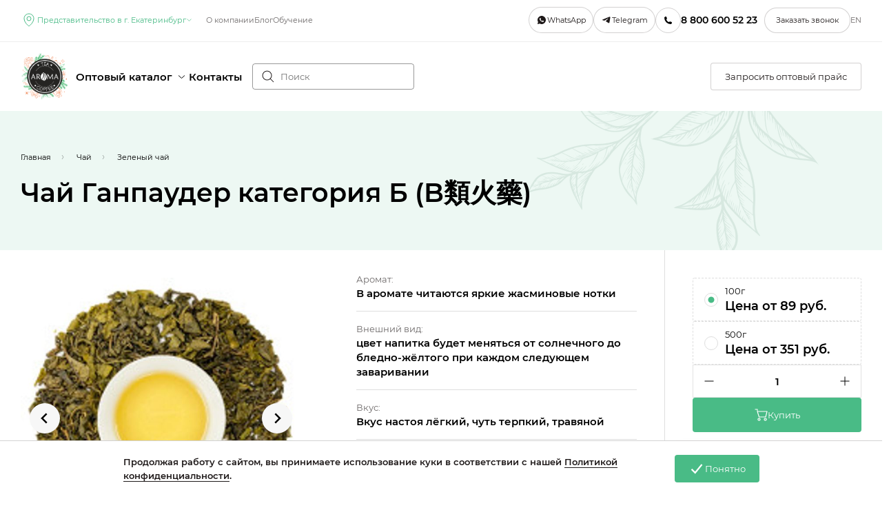

--- FILE ---
content_type: text/html; charset=utf-8
request_url: https://ekb.aromateacoffee.ru/catalog/chay/zelenyi-cai/ganpauder-kategoriia-b-b
body_size: 64468
content:
<!doctype html>
<html data-n-head-ssr>
  <head >
    <title>Зеленый чай Ганпаудер категории Б оптом - купить в Ижевске | От производителя!</title><meta data-n-head="ssr" charset="utf-8"><meta data-n-head="ssr" name="viewport" content="width=device-width, initial-scale=1"><meta data-n-head="ssr" name="yandex-verification" content="8eb2d24acd800024"><meta data-n-head="ssr" name="yandex-verification" content="bdbc25130a83046e"><meta data-n-head="ssr" name="google-site-verification" content="M2h7AmOoOi71_wyPIkOfYwUDZ2w_3Bkr8Ay-Gn2B30Q"><meta data-n-head="ssr" name="msapplication-TileColor" content="#da532c"><meta data-n-head="ssr" name="theme-color" content="#ffffff"><meta data-n-head="ssr" data-hid="description" name="description" content="✅ Зеленый чай Ганпаудер категории Б оптом в Ижевске от производителя AROMA TEA COFFEE - быстрая доставка, недорого! У нас вы можете заказать и купить китайский зеленый чай Ганпаудер категории Б по хорошей цене. ✔️ Ездим в страны произрастания: выбираем и импортируем лучшие сорта ✔️ Поставки по России и за рубеж ✔️ Скидки за объем заказа ✔️ Продажа по выгодной стоимости! ☎ 8 800 600 52 23."><link data-n-head="ssr" rel="icon" type="image/x-icon" href="/favicon/favicon.ico"><link data-n-head="ssr" rel="apple-touch-icon" sizes="180x180" type="image/x-icon" href="/favicon/apple-touch-icon.png"><link data-n-head="ssr" rel="icon" type="image/png" sizes="32x32" href="/favicon/favicon-32x32.png"><link data-n-head="ssr" rel="manifest" href="/favicon/site.webmanifest"><link data-n-head="ssr" rel="mask-icon" color="#5bbad5" href="/favicon/safari-pinned-tab.svg"><script data-n-head="ssr" src="https://smartcaptcha.yandexcloud.net/captcha.js" defer></script><link rel="preload" href="/_nuxt/aa7d675.js" as="script"><link rel="preload" href="/_nuxt/bc24f6c.js" as="script"><link rel="preload" href="/_nuxt/c31cbe2.js" as="script"><link rel="preload" href="/_nuxt/b2caba0.js" as="script"><link rel="preload" href="/_nuxt/a4ea619.js" as="script"><style data-vue-ssr-id="35a9161a:0 3705be3e:0 0b100b88:0 76b734a8:0 4370cfa0:0 7bd4bbd6:0 3ad2803e:0 0baf3902:0 6439d180:0 42c0f9bb:0 600879a6:0 d433e50a:0 e4c6d0bc:0 b1e7a940:0 4023f0b8:0 67289f31:0 53c4b30e:0 2e0ff552:0 ba8a3fc6:0 584d1959:0 4ac21824:0 c370d33c:0 4019bd02:0 45d6e162:0">@keyframes splide-loading{0%{transform:rotate(0)}to{transform:rotate(1turn)}}.splide__container{position:relative;box-sizing:border-box}.splide__list{margin:0!important;padding:0!important;width:-moz-max-content;width:max-content;will-change:transform}.splide.is-active .splide__list{display:flex}.splide__pagination{display:inline-flex;align-items:center;width:95%;flex-wrap:wrap;justify-content:center;margin:0}.splide__pagination li{list-style-type:none;display:inline-block;line-height:1;margin:0}.splide{visibility:hidden}.splide,.splide__slide{position:relative;outline:none}.splide__slide{box-sizing:border-box;list-style-type:none!important;margin:0;flex-shrink:0}.splide__slide img{vertical-align:bottom}.splide__slider{position:relative}.splide__spinner{position:absolute;top:0;left:0;right:0;bottom:0;margin:auto;display:inline-block;width:20px;height:20px;border-radius:50%;border:2px solid #999;border-left-color:transparent;animation:splide-loading 1s linear infinite}.splide__track{position:relative;z-index:0;overflow:hidden}.splide--draggable>.splide__track>.splide__list>.splide__slide{-webkit-user-select:none;-moz-user-select:none;user-select:none}.splide--fade>.splide__track>.splide__list{display:block}.splide--fade>.splide__track>.splide__list>.splide__slide{position:absolute;top:0;left:0;z-index:0;opacity:0}.splide--fade>.splide__track>.splide__list>.splide__slide.is-active{position:relative;z-index:1;opacity:1}.splide--rtl{direction:rtl}.splide--ttb>.splide__track>.splide__list{display:block}.splide--ttb>.splide__pagination{width:auto}.splide__arrow{position:absolute;z-index:1;top:50%;transform:translateY(-50%);width:2em;height:2em;border-radius:50%;display:flex;align-items:center;justify-content:center;border:none;padding:0;opacity:.7;background:#ccc}.splide__arrow svg{width:1.2em;height:1.2em}.splide__arrow:hover{cursor:pointer;opacity:.9}.splide__arrow:focus{outline:none}.splide__arrow--prev{left:1em}.splide__arrow--prev svg{transform:scaleX(-1)}.splide__arrow--next{right:1em}.splide__pagination{position:absolute;z-index:1;bottom:.5em;left:50%;transform:translateX(-50%);padding:0}.splide__pagination__page{display:inline-block;width:8px;height:8px;background:#ccc;border-radius:50%;margin:3px;padding:0;transition:transform .2s linear;border:none;opacity:.7}.splide__pagination__page.is-active{transform:scale(1.4);background:#fff}.splide__pagination__page:hover{cursor:pointer;opacity:.9}.splide__pagination__page:focus{outline:none}.splide__progress__bar{width:0;height:3px;background:#ccc}.splide--nav>.splide__track>.splide__list>.splide__slide{border:3px solid transparent}.splide--nav>.splide__track>.splide__list>.splide__slide.is-active{border-color:#000}.splide--nav>.splide__track>.splide__list>.splide__slide:focus{outline:none}.splide--rtl>.splide__arrows .splide__arrow--prev,.splide--rtl>.splide__track>.splide__arrows .splide__arrow--prev{right:1em;left:auto}.splide--rtl>.splide__arrows .splide__arrow--prev svg,.splide--rtl>.splide__track>.splide__arrows .splide__arrow--prev svg{transform:scaleX(1)}.splide--rtl>.splide__arrows .splide__arrow--next,.splide--rtl>.splide__track>.splide__arrows .splide__arrow--next{left:1em;right:auto}.splide--rtl>.splide__arrows .splide__arrow--next svg,.splide--rtl>.splide__track>.splide__arrows .splide__arrow--next svg{transform:scaleX(-1)}.splide--ttb>.splide__arrows .splide__arrow,.splide--ttb>.splide__track>.splide__arrows .splide__arrow{left:50%;transform:translate(-50%)}.splide--ttb>.splide__arrows .splide__arrow--prev,.splide--ttb>.splide__track>.splide__arrows .splide__arrow--prev{top:1em}.splide--ttb>.splide__arrows .splide__arrow--prev svg,.splide--ttb>.splide__track>.splide__arrows .splide__arrow--prev svg{transform:rotate(-90deg)}.splide--ttb>.splide__arrows .splide__arrow--next,.splide--ttb>.splide__track>.splide__arrows .splide__arrow--next{top:auto;bottom:1em}.splide--ttb>.splide__arrows .splide__arrow--next svg,.splide--ttb>.splide__track>.splide__arrows .splide__arrow--next svg{transform:rotate(90deg)}.splide--ttb>.splide__pagination{display:flex;flex-direction:column;bottom:50%;left:auto;right:.5em;transform:translateY(50%)}
a,abbr,acronym,address,applet,article,aside,audio,b,big,blockquote,body,canvas,caption,center,cite,code,dd,del,details,dfn,div,dl,dt,em,embed,fieldset,figcaption,figure,footer,form,h1,h2,h3,h4,h5,h6,header,hgroup,html,i,iframe,img,ins,kbd,label,legend,li,mark,menu,nav,object,ol,output,p,pre,q,ruby,s,samp,section,small,span,strike,strong,sub,summary,sup,table,tbody,td,tfoot,th,thead,time,tr,tt,u,ul,var,video{margin:0;padding:0;border:0;font:inherit;font-size:100%;vertical-align:baseline}article,aside,details,figcaption,figure,footer,header,hgroup,menu,nav,section{display:block}body{line-height:1}ol,ul{list-style:none}blockquote,q{quotes:none}blockquote:after,blockquote:before,q:after,q:before{content:"";content:none}table{border-collapse:collapse;border-spacing:0}*{-ms-box-sizing:border-box;box-sizing:border-box;margin:0;padding:0}
@font-face{font-family:"Montserrat";font-display:swap;src:url(/_nuxt/fonts/MontserratRegular.c76c1b8.eot);src:url(/_nuxt/fonts/MontserratRegular.c76c1b8.eot) format("embedded-opentype"),url(/_nuxt/fonts/MontserratRegular.7fc9e81.woff2) format("woff2"),url(/_nuxt/fonts/MontserratRegular.c08bbb3.woff) format("woff"),url(/_nuxt/fonts/MontserratRegular.0864efe.ttf) format("truetype"),url(/_nuxt/img/MontserratRegular.212f96e.svg#MontserratRegular) format("svg");font-weight:400}@font-face{font-family:"Montserrat";src:url(/_nuxt/fonts/MontserratMedium.e324440.eot);src:url(/_nuxt/fonts/MontserratMedium.e324440.eot) format("embedded-opentype"),url(/_nuxt/fonts/MontserratMedium.f20bb28.woff2) format("woff2"),url(/_nuxt/fonts/MontserratMedium.055ec87.woff) format("woff"),url(/_nuxt/fonts/MontserratMedium.a4f2a78.ttf) format("truetype"),url(/_nuxt/img/MontserratMedium.1d9914b.svg#MontserratMedium) format("svg");font-weight:500;font-display:swap}@font-face{font-family:"Montserrat";src:url(/_nuxt/fonts/MontserratSemiBold.1089f29.eot);src:url(/_nuxt/fonts/MontserratSemiBold.1089f29.eot) format("embedded-opentype"),url(/_nuxt/fonts/MontserratSemiBold.2033e56.woff2) format("woff2"),url(/_nuxt/fonts/MontserratSemiBold.880be58.woff) format("woff"),url(/_nuxt/fonts/MontserratSemiBold.7928909.ttf) format("truetype"),url(/_nuxt/img/MontserratSemiBold.a89c75a.svg#MontserratSemiBold) format("svg");font-weight:600;font-display:swap}.h1{font-style:normal;font-weight:600;font-size:38px;line-height:46px}@media screen and (max-width:600px){.h1{font-size:24px;line-height:29px}}.h2{font-style:normal;font-weight:600;font-size:30px;line-height:37px}@media screen and (max-width:600px){.h2{font-size:21px;line-height:26px}}.h3{font-style:normal;font-weight:600;font-size:24px;line-height:29px;letter-spacing:-.04em}@media screen and (max-width:600px){.h3{font-size:18px;line-height:22px}}.text_54-bold{font-size:54px;line-height:66px;font-weight:600}@media screen and (max-width:600px){.text_54-bold{font-size:44px;line-height:54px}}.text_38{font-style:normal;font-weight:400;font-size:38px;line-height:46px}.text_36,.text_38-bold{font-weight:600}.text_36{font-size:36px;leading-trim:none;line-height:100%;letter-spacing:0}@media screen and (max-width:600px){.text_36{font-size:28px}}.text_30{font-weight:400}.text_30,.text_30-b{font-style:normal;font-size:30px;line-height:37px}.text_30-b{font-weight:600}.text_28{font-style:normal;font-weight:400;font-size:28px;line-height:34px}@media screen and (max-width:600px){.text_28{font-size:20px;line-height:24px}}.text_28-bold{font-weight:600}@media screen and (max-width:600px){.text_28-bold{font-size:20px;line-height:24px}}@media screen and (max-width:600px){.text_28-16_bold{font-style:normal;font-weight:600;font-size:16px;line-height:20px}}.text_24{font-style:normal;font-weight:400;font-size:24px;line-height:32px}@media screen and (max-width:600px){.text_24{font-size:18px;line-height:134.09%}}.text_24-bold{font-size:24px;line-height:32px;font-weight:600}@media screen and (max-width:600px){.text_24-bold{font-size:18px}}.text_20{font-weight:400}.text_20,.text_20-bold{font-style:normal;font-size:20px;line-height:25px}.text_20-bold{font-weight:600}.text_18{font-style:normal;font-weight:400;font-size:18px;line-height:140%}@media screen and (max-width:600px){.text_18{font-size:16px}}.text_18-bold{font-weight:600}@media screen and (max-width:600px){.text_18-bold{font-size:16px}}.text_15{font-style:normal;font-size:15px;line-height:160%;font-weight:500}@media screen and (max-width:600px){.text_15{font-size:13px}}.text_15-bold{font-weight:600;line-height:140%}@media screen and (max-width:600px){.text_15-bold{font-size:13px}}.text_15-sbold{font-weight:500}.text_13{font-style:normal;font-weight:400;font-size:13px;line-height:160%}@media screen and (max-width:600px){.text_13{font-size:11px}}.text_13-bold{font-weight:600}@media screen and (max-width:600px){.text_13-bold{font-size:11px}}.text_11{font-style:normal;font-weight:400;font-size:11px;line-height:160%}.text_11-bold{font-weight:600}.text_11-bold-upper{font-style:normal;font-size:11px;line-height:140%;font-weight:600;letter-spacing:.09%;text-transform:uppercase}.text_9{font-style:normal;font-weight:400;font-size:9px;line-height:11px}.text-gray{color:#6d6969}
body,html{font-family:"Montserrat","Arial",serif!important;font-size:14px!important}.like-link,a{text-decoration:none;color:currentColor;cursor:pointer;transition:all .3s ease 0s}@media screen and (min-width:601px){.like-link:hover,a:hover{color:#49bb86!important}}img{display:block;max-width:100%}.cursor-pointer{cursor:pointer}.white-space-nowrap{white-space:nowrap}.aspect-ratio{aspect-ratio:1}.object-contain{-o-object-fit:contain;object-fit:contain}.object-cover{-o-object-fit:cover;object-fit:cover}.relative{position:relative}.flex,.flex-c{display:flex}.flex-c{align-items:center}.flex-jc{justify-content:center}.flex-col{flex-direction:column}@media screen and (max-width:600px){.flex-col-mobile{flex-direction:column}}@media screen and (max-width:600px){.order-1-mobile{order:1}}@media screen and (max-width:600px){.order-2-mobile{order:2}}.items-start{align-items:flex-start!important}.sprite-icons{display:block}.fade-enter-active,.fade-leave-active{transition:opacity .3s}.fade-enter,.fade-leave-active{opacity:0}.list-enter-active,.list-leave-active{transition:all .3s ease}.list-enter,.list-leave-to{opacity:0;transform:translateY(10px)}.gap-4{grid-gap:4px;gap:4px}.catalog__header{background:#edf8f3}.catalog__container{background:url(/_nuxt/img/cat.e301cd9.png) calc(100% - 60px) top no-repeat,#edf8f3;padding-top:60px;padding-bottom:100px}@media screen and (max-width:970px){.catalog__container{padding-top:40px;padding-bottom:40px}}.catalog__list{margin-top:-33px;background:#fff;position:relative;padding:80px 0;box-shadow:0 4px 5px rgba(0,0,0,.06)}.catalog__list:before{content:"";height:100%;width:50vw;top:0;left:-50vw;background:#fff;position:absolute}@media screen and (max-width:970px){.catalog__list:before{display:none}}@media screen and (max-width:970px){.catalog__list{margin-top:0;box-shadow:none;padding:40px 0}}.catalog__menu{padding-top:47px}@media screen and (max-width:970px){.catalog__menu li{height:100%}}.catalog__menu-item{border-bottom:1px solid rgba(0,0,0,.05);display:flex;min-height:60px;align-items:center;padding-left:24px;cursor:pointer;color:#2c2c2c;transition:all .3s ease 0s}.catalog__menu-item svg{flex-shrink:0}.catalog__menu-item span{margin-left:10px}@media screen and (max-width:970px){.catalog__menu-item span{margin-left:0;text-align:center}}.catalog__menu-item--active,.catalog__menu-item:hover{background:#2c2c2c;border-radius:4px;color:#fff!important}.catalog__menu-item--active svg,.catalog__menu-item:hover svg{fill:#fff!important}@media screen and (max-width:970px){.catalog__menu-item--active,.catalog__menu-item:hover{background:none;color:#49bb86!important}.catalog__menu-item--active svg,.catalog__menu-item:hover svg{fill:#49bb86!important}}@media screen and (max-width:970px){.catalog__menu-item--active{border-bottom:3px solid #49bb86}}@media screen and (max-width:970px){.catalog__menu-item{flex-direction:column;padding:20px 0;height:100%;justify-content:center}}@media screen and (max-width:480px){.catalog__menu-item{font-size:13px}}@media screen and (max-width:970px){.catalog__menu{padding-top:0}}.container{margin:0 auto;width:1280px;padding-left:30px;padding-right:30px;flex-grow:1;max-width:100%}.container--header{padding:4px 8px}.container-ignore{margin-left:-30px;margin-right:-30px}@media screen and (max-width:970px){.container-ignore{margin-left:-20px;margin-right:-20px}}@media screen and (max-width:600px){.container-ignore{margin-left:-20px;margin-right:-20px}}.container--1366{width:1366px}@media screen and (max-width:970px){.container{padding-left:20px;padding-right:20px}}@media screen and (max-width:600px){.container{padding-left:20px;padding-right:20px}}.cooperation{background:#f7f7f7;padding-bottom:60px}.cooperation .container{background:url(/_nuxt/img/grinder.a1b9a47.svg) 100% 0 no-repeat}@media screen and (max-width:970px){.cooperation .container{background:none}}.cooperation__top{padding:60px 0}.cooperation__title{margin-top:20px}@media screen and (max-width:600px){.cooperation__title{font-size:30px}}.cooperation__left{background:#fff;padding:60px 125px 60px 75px;box-shadow:-50px 0 0 #fff}@media screen and (max-width:1400px){.cooperation__left{padding:60px 75px;box-shadow:none}}@media screen and (max-width:970px){.cooperation__left{padding:50px 65px}}@media screen and (max-width:600px){.cooperation__left{padding:40px 20px}}.cooperation__subtitle{margin-bottom:30px;color:#6d6969}.cooperation__items{flex-direction:column;grid-gap:60px;gap:60px}@media screen and (max-width:970px){.cooperation__items{grid-gap:50px;gap:50px}}@media screen and (max-width:600px){.cooperation__items{grid-gap:40px;gap:40px}}.cooperation__item{display:flex;flex-direction:column;grid-gap:30px;gap:30px}.cooperation__item-desc{color:#6d6969}.cooperation__mail{color:#49bb86;line-height:160%;transition:all .3s ease 0s}.cooperation__mail:hover{color:#726060!important}.cooperation .button{margin-top:60px}@media screen and (max-width:970px){.cooperation .button{margin-top:50px}}@media screen and (max-width:600px){.cooperation .button{margin-top:40px}}.site{min-height:100vh;display:flex;flex-direction:column;position:relative}.site__content{flex-grow:1;padding-top:160px}@media screen and (max-width:1155px){.site__content{padding-top:78px}}@media screen and (max-width:600px){.site__content{padding-top:58px}}.site .splide__pagination{bottom:unset;top:100%;margin-top:16px}.site .splide__pagination__page{width:12px;height:12px;margin:6px}.site .splide__pagination__page.is-active{transform:none;background:#454545}.site .splide__arrow{opacity:1;width:44px;height:44px;background:#f7f7f7;transition:all .3s ease 0s}.site .splide__arrow[disabled]{display:none}.end{justify-content:flex-end}.input-form{padding:0 15px;height:38px!important;width:100%!important;outline:none!important;border:1px solid hsla(0,1.9%,42%,.3)!important;border-radius:4px!important;font-size:13px!important;line-height:160%;background:#fff!important}.border{border-bottom:1px solid}html.smooth-scroll{scroll-behavior:smooth}@media screen and (max-width:600px){.education .container{padding-left:16px!important;padding-right:16px!important}}.education li:not([class]){display:flex;grid-gap:12px;gap:12px;align-items:baseline}.education li:not([class])+li{margin-top:8px}.education li:not([class]):before{content:"";width:10px;height:10px;background:#49bb86;border-radius:5px;flex-shrink:0;margin-bottom:1px}.education .splide__arrow{top:-78px;transform:none}@media screen and (max-width:600px){.education .splide__arrow{top:-68px}}.education .splide__arrow svg{display:none}.education .splide__arrow[disabled]{opacity:.2;pointer-events:none;display:block}.education .splide__arrow.splide__arrow--next{right:0;background:url(/img/slider-arrow-next.svg) 50%/24px no-repeat,#fff}.education .splide__arrow.splide__arrow--prev{right:54px;background:url(/img/slider-arrow-prev.svg) 50%/24px no-repeat,#fff;left:unset}.education__header{background:#f7f7f7;padding:8px 0;position:sticky;position:-webkit-sticky;top:160px;z-index:9;transition:top .3s ease 0s}.hide-header .education__header{top:68px}@media screen and (max-width:600px){.hide-header .education__header{top:58px}}@media screen and (max-width:600px){.education__header{top:0}}.education__header-content{display:flex;justify-content:flex-end;align-items:center;grid-gap:10px;gap:10px}@media screen and (max-width:600px){.education__header-content{justify-content:space-between}}.education__header-links{display:flex;align-items:center}.education__header-links-mobile{display:none}@media screen and (max-width:600px){.education__header-links-mobile{display:flex;align-items:center}}.education__header-link{height:36px;align-items:center;display:flex;padding:0 20px;transition:color .3s ease;cursor:pointer}.education__header-link--active,.education__header-link:hover{color:#49bb86}.education__header-menu{position:fixed;top:110px;left:0;width:100%;z-index:100;padding:16px 20px;background-color:#f7f7f7;opacity:0;pointer-events:none;transform:translateY(-20px);transition:all .3s cubic-bezier(.4,0,.2,1)}.education__header-menu.active{opacity:1;transform:translateY(0);pointer-events:all}.education__header-menu-link{padding:9px 0}.education__header-overlay{position:fixed;top:0;left:0;width:100vw;height:100vh;z-index:2;background-color:rgba(0,0,0,.5);opacity:0;transition:opacity .3s ease;pointer-events:none}.education__header-overlay.active{opacity:1;pointer-events:all}.education__header .button{padding:0 16px}.education__free4all{background:#faf4ed}.education__free4all>.container{padding-top:72px;padding-bottom:72px;background:url(/img/obuchenie/chai/free-4-all@2x.png) 173px 100%/522px 263px no-repeat}@media screen and (max-width:600px){.education__free4all>.container{padding-top:40px;padding-bottom:40px;background:none}}.education__free4all-subtitle{margin-top:32px}@media screen and (max-width:600px){.education__free4all-subtitle{margin-top:24px}}.education__free4all-description{padding-right:72px;padding-top:16px}@media screen and (max-width:600px){.education__free4all-description{padding-right:0}}@media screen and (max-width:600px){.education__free4all-details{margin-top:24px}}.education__free4all-details img{margin-bottom:32px}.education__free4all-details .text_11-bold-upper{padding:16px 0;border-bottom:1px solid #d3d2d2}.education__free4all-details .h3{margin-top:24px;margin-bottom:12px}@media screen and (max-width:600px){.education__free4all-details .h3{margin-bottom:8px}}.education__free4all-details .text_15{color:#6d6969}.education__free4all-details .button{margin-top:40px}@media screen and (max-width:600px){.education__free4all-details .button{margin-top:24px;width:100%}}.education .education-select{padding:72px 0}@media screen and (max-width:600px){.education .education-select{padding:40px 0}}.education .education-select__title{margin-bottom:36px}@media screen and (max-width:600px){.education .education-select__title{margin-bottom:16px}}.education .education-select__categories{grid-gap:24px;gap:24px;margin-bottom:36px;justify-content:space-between}@media screen and (max-width:600px){.education .education-select__categories{margin-bottom:16px;margin-right:-16px}}.education .education-select .splide__arrow{background-color:#faf4ed;top:-76px}@media screen and (max-width:600px){.education .education-select .splide__arrow{top:-90px}}.education .education-select__items{grid-gap:24px;gap:24px}@media screen and (max-width:600px){.education .education-select__items{overflow-x:auto}}.education .education-select__item{color:#6d6969;text-decoration:underline;cursor:pointer;text-decoration-thickness:from-font;text-underline-offset:4px;transition:color .3s ease 0s}@media screen and (max-width:600px){.education .education-select__item{flex-shrink:0;text-underline-offset:4px;text-decoration-thickness:1px}}.education .education-select__item--active{color:#000;text-decoration:none}.education .education-select__item:hover{color:#000}.education .education-select__arrows{grid-gap:10px;gap:10px}.education .education-select__arrow{cursor:pointer;padding:10px;background:#faf4ed;border-radius:50%;transition:opacity .3s ease 0s}.education .education-select__arrow:hover{opacity:.8}.education .master-classes{padding:72px 0;background:#edf8f3}@media screen and (max-width:600px){.education .master-classes{padding:40px 0}}.education .master-classes__title{margin-bottom:36px}@media screen and (max-width:600px){.education .master-classes__title{margin-bottom:16px}}.education .teacher{padding:72px 0}@media screen and (max-width:600px){.education .teacher{padding:40px 0}}.education .teacher__title{margin-bottom:24px}@media screen and (max-width:600px){.education .teacher__title{margin-bottom:16px;margin-top:40px}}.education .teacher__title span{color:#6d6969}.education .teacher__short{margin-bottom:24px;color:#1f1a1a}@media screen and (max-width:600px){.education .teacher__short{margin-bottom:16px}}.education .teacher__list{margin-bottom:40px}.education .teacher__contact{padding-top:16px;border-top:1px solid #d3d2d2}@media screen and (max-width:600px){.education .teacher__contact .button{height:36px;padding:0 16px}}.education .teacher__contact-title{margin-bottom:16px;color:#6d6969}.education .teacher__contact .flex{grid-gap:10px;gap:10px}.education .teacher__photo{position:relative}.education .teacher__photo-title{position:absolute;bottom:36px;left:36px;right:36px;color:#fff;line-height:120%}@media screen and (max-width:600px){.education .teacher__photo-title{bottom:16px;left:16px;right:16px}}.education .teacher__photo-title sup{font-size:20px;vertical-align:super}.education .reviews{padding:72px 0}@media screen and (max-width:600px){.education .reviews{padding:40px 0}}.education .reviews__content{padding:48px;background:#faf4ed}@media screen and (max-width:600px){.education .reviews__content{padding:16px}}@media screen and (max-width:600px){.education .reviews__content .splide__arrow{top:-72px}}@media screen and (max-width:600px){.education .reviews__content .splide__track{margin-right:-16px}}.education .reviews__title{margin-bottom:60px}@media screen and (max-width:600px){.education .reviews__title{margin-bottom:32px}}.education .request-form{margin-bottom:72px;background:#f7f7f7}@media screen and (max-width:600px){.education .request-form{margin-bottom:0}}.education .request-form__form{padding:72px 0 72px 28px}@media screen and (max-width:600px){.education .request-form__form{padding:0 0 40px}}.education .request-form__image{height:100%;-o-object-fit:cover;object-fit:cover}@media screen and (max-width:600px){.education .request-form__image{height:100vw}}.education .request-form__title{margin-bottom:36px}@media screen and (max-width:600px){.education .request-form__title{margin-top:40px;margin-bottom:16px}}.education .request-form__selected{padding:24px;background:#fff;margin-bottom:32px}@media screen and (max-width:600px){.education .request-form__selected{padding:16px}}.education .request-form__selected .text_18{margin-left:auto}@media screen and (max-width:600px){.education .request-form__selected .text_18{margin-left:0}}@media screen and (max-width:600px){.education .request-form__selected-price{align-items:flex-start;flex-direction:column;grid-gap:16px;gap:16px}}.education .request-form__selected .icon{margin-right:8px}.education .request-form__selected .form-select{display:block;margin-bottom:16px}.education .request-form .form-group{grid-gap:24px;gap:24px}.education .request-form .full-form .form-group+.form-group{margin-top:16px}.education .request-form .select__current{height:48px}.education__content{padding-top:30px;padding-bottom:30px;background-color:#efefef}.education__card{height:100%;padding:30px;background:#fff;border-radius:5px;display:flex;flex-direction:column;font-size:18px;line-height:1.55}.education__card-title{font-size:22px;line-height:1.35;margin-bottom:40px;font-weight:600}.education__card-duration{margin-bottom:36px;font-weight:700}.education__card-description{margin-bottom:1em}.education__card-price{font-weight:700}.education__card-link{margin-top:auto;padding-top:1em;color:#49bb86}.education__card-link span{font-family:Arial,Helvetica,sans-serif}@media screen and (max-width:970px){.education__card{font-size:15px;line-height:1.22}}.education .education__full-item .col{padding:0 55px}.education .education__full-item .col+.col{border-left:1px solid #d1d1d1}@media screen and (max-width:970px){.education .education__full-item .col+.col{border-left:none}}@media screen and (max-width:970px){.education .education__full-item .col{padding:0 20px}}.education__full{padding-top:75px;padding-bottom:45px}.education__full-item{padding-bottom:30px;font-size:18px;line-height:1.55}@media screen and (max-width:970px){.education__full-item{font-size:15px;line-height:1.22}}.education__full-card{height:100%}@media screen and (max-width:970px){.education__full-card{padding-bottom:20px}}.education__full-title{text-align:center;margin-bottom:105px;font-size:42px;line-height:1.23;font-weight:600}@media screen and (max-width:970px){.education__full-title{font-size:25px;margin-bottom:20px}}.education__full-subtitle{text-align:center;font-size:24px;line-height:1.35;margin-bottom:20px;font-weight:600}@media screen and (max-width:970px){.education__full-subtitle{font-size:18px}}.education__full-additional{margin-top:10px}.education__full-additional ul{list-style:disc}@media screen and (max-width:600px){.education__full-additional,.education__full-additional li{line-height:1.4}}.education__full-tutor{width:100px;height:100px;margin:0 auto 30px}.education__full-name{color:#ff8562;margin-bottom:2em;text-align:center}.education__full-description{margin-bottom:1em;text-align:center}@media screen and (max-width:600px){.education__full-description{line-height:1.4}}.education__full-duration,.education__full-price{text-align:center}.education__full-btn{margin-top:105px;color:#fff;background-color:#199c68;border-radius:30px;height:60px;font-size:16px;padding-left:60px;padding-right:60px;display:flex;align-items:center;justify-content:center;text-align:center;white-space:nowrap;font-weight:700;cursor:pointer}@media screen and (max-width:970px){.education__full-btn{margin-top:15px;height:40px;font-size:16px;padding-left:30px;padding-right:30px}}.education__end{padding-top:135px;padding-bottom:135px;padding-right:105px}.education__end-title{margin-bottom:20px;font-size:32px;line-height:1.23;font-weight:600}@media screen and (max-width:970px){.education__end-title{font-size:22px}}.education__end-subtitle{font-size:24px;line-height:1.5;margin-bottom:60px}@media screen and (max-width:970px){.education__end-subtitle{font-size:16px}}.education__end-item{display:flex;grid-gap:20px;gap:20px;margin-bottom:23px;font-size:18px;line-height:1.55;font-weight:300}.education__end-item:before{content:"";display:block;width:20px;height:20px;flex-shrink:0;background:url([data-uri])}@media screen and (max-width:970px){.education__end-item{font-size:14px}}@media screen and (max-width:970px){.education__end{padding-top:0;padding-bottom:0;padding-right:0}}.education__img{position:absolute;right:0;top:0;-o-object-fit:cover;object-fit:cover;height:100%;width:50%}@media screen and (max-width:970px){.education__img{position:static;width:100%}}.education .education__coach{position:relative}@media screen and (max-width:600px){.education .education__coach-item{padding:0 10px;margin-bottom:45px}}.mb40{margin-bottom:40px}.arrow-scroll,.jcc{justify-content:center}.arrow-scroll{position:fixed;right:40px;bottom:80px;height:75px;width:75px;border-radius:50%;border:1px solid #2f3435;display:flex;align-items:center;cursor:pointer}@media screen and (max-width:970px){.arrow-scroll{height:35px;width:35px;display:none}}.request{color:#fff}.request .modal__content{width:564px;height:100%;padding:120px 80px 40px;min-height:unset;position:relative;display:flex;flex-flow:column;background:url(/_nuxt/img/modal-dealers-bg.8d0070b.png) 0 0 no-repeat,#2c2c2c}@media screen and (max-width:600px){.request .modal__content{padding:20px}}.request__title{font-weight:600;font-size:30px;line-height:37px;margin-bottom:17px;color:#fff}.request__subtitle{font-size:13px;line-height:160%;color:#fff;margin-bottom:30px}.katalog__description-right{margin:auto 0}.katalog__text{border-bottom:2px solid transparent;-o-border-image:linear-gradient(90deg,#000,transparent);border-image:linear-gradient(90deg,#000,transparent);border-image-slice:1}.katalog__text:hover{-o-border-image:linear-gradient(90deg,#49b886,transparent);border-image:linear-gradient(90deg,#49b886,transparent);border-image-slice:1;border-bottom:2px solid transparent;transition:border-image .3s;transition:border-image .3s,-o-border-image .3s}.katalog__description p:last-child{margin-bottom:0;line-height:150%}.margin-auto-0{margin:auto 0}input::-webkit-inner-spin-button,input::-webkit-outer-spin-button{-webkit-appearance:none;margin:0}input[type=number]{-moz-appearance:textfield}.rich-editor ol,.rich-editor ul{margin:20px 0}.rich-editor ol li,.rich-editor ul li{margin-bottom:30px;font-size:15px;padding-left:25px;color:#6d6969;position:relative}.rich-editor ol li:before,.rich-editor ul li:before{content:"";position:absolute;display:block;background:#49bb86;width:15px;height:2px;left:0;top:8px}.rich-editor a{color:#49bb86!important}.rich-editor a:hover{color:#4fa37c!important}.rich-editor em{font-style:italic}.rich-editor strong{font-weight:700}.rich-editor h1,.rich-editor h2,.rich-editor h3{margin:20px 0;line-height:120%}@media screen and (max-width:970px){.rich-editor h1,.rich-editor h2,.rich-editor h3{padding:0}}.rich-editor h1{font-size:38px}@media screen and (max-width:600px){.rich-editor h1{font-size:30px}}.rich-editor h2{font-size:30px}@media screen and (max-width:600px){.rich-editor h2{font-size:24px}}.rich-editor h3{font-size:22px;color:#000}@media screen and (max-width:600px){.rich-editor h3{font-size:20px}}.h-100{height:100%}.w-100{width:100%!important}@media screen and (max-width:600px){.w-100-mobile{width:100%!important}}.w-30{width:30%}.w-50{width:50%}.w-70{width:70%}.flex-shrink-0{flex-shrink:0}.gap-8{grid-gap:8px;gap:8px}.gap-10{grid-gap:10px;gap:10px}.gap-16{grid-gap:16px;gap:16px}@media screen and (max-width:600px){.sm-gap-8{grid-gap:8px;gap:8px}}.flex-grow-1{flex-grow:1}.pb-20{padding-bottom:20px!important}@media screen and (max-width:600px){.pb-20{padding-bottom:0}}.mt-0{margin-top:0!important}.mt-3{margin-top:3px}.mt-7{margin-top:7px}.mt-30{margin-top:30px}.mb-20{margin-bottom:20px}.text-left{text-align:left}.text-center{text-align:center}.items-end{align-items:flex-end}.justify-between{justify-content:space-between}.flex-end,.justify-end{justify-content:flex-end}@media (max-width:640px){.desktop{display:none!important}}.mobile{display:none!important}@media (max-width:640px){.mobile{display:block!important}}.items-center{align-items:center}.mt-5{margin-top:5px}.mt-10{margin-top:10px}.mt-18{margin-top:18px}.mb-10{margin-bottom:10px!important}.mb-16{margin-bottom:16px}.mb-0{margin-bottom:0!important}.no-wrap{white-space:nowrap}.mt-25{margin-top:25px}.mt-27{margin-top:27px}.gap-35{grid-gap:35px;gap:35px}.mb-5{margin-bottom:5px}.text-l-font{color:#6d6969}.text-d-font{color:#1f1a1a}.mt-8{margin-top:8px}.mt-40{margin-top:40px}.gap-0{grid-gap:0!important;gap:0!important}.company-info__label-name{margin-bottom:5px;display:block}.check2{margin-top:8px;margin-right:10px;flex-shrink:0}.border-red{border:1px solid red!important}.px-16{padding:0 16px!important}.px-8{padding-left:8px;padding-right:8px}.float-header:before{position:absolute;content:"";background:rgba(31,26,26,0);left:0;right:0;bottom:0;top:0;z-index:10;pointer-events:none}@media screen and (max-width:600px){body[\:has\(.select--open.select--inline\)]{overflow:hidden}body:has(.select--open.select--inline){overflow:hidden}body[\:has\(.select--open.select--inline\)] .float-header:before{transition:background .3s ease;display:block;background:rgba(31,26,26,.4)}body:has(.select--open.select--inline) .float-header:before{transition:background .3s ease;display:block;background:rgba(31,26,26,.4)}body[\:has\(.select--open.select--inline\)] .socials-dropdown{z-index:1}body:has(.select--open.select--inline) .socials-dropdown{z-index:1}body[\:has\(.select--open.select--inline\)] *{pointer-events:none}body:has(.select--open.select--inline) *{pointer-events:none}body[\:has\(.select--open.select--inline\)] .select__dropdown *{pointer-events:all}body:has(.select--open.select--inline) .select__dropdown *{pointer-events:all}}.slide-fade-enter-active,.slide-fade-leave-active{transition:all .3s ease}.slide-fade-enter,.slide-fade-leave-to{opacity:0;transform:translateY(-10px)}.form-error-label{bottom:-12px;left:10px;background:#fff;font-size:12px}.form-error-label,.smart-captcha-error{position:absolute;color:#f44;font-weight:500}.smart-captcha-error{bottom:-22px;right:0;font-size:11px}@media screen and (max-width:600px){.magazinam{margin:0 -20px}}.magazinam__main{color:#fff;padding:40px;background:url(/_nuxt/img/main.f108da7.png);background-size:cover}@media screen and (max-width:600px){.magazinam__main{background:#2c2c2c;padding:36px 20px}}.magazinam__main--tovar-v-meshkah{background:url(/_nuxt/img/banner1.4e8fa83.png);background-size:cover}@media screen and (max-width:600px){.magazinam__main--tovar-v-meshkah{background:#2c2c2c}}.magazinam__main--dlja-ofisa{background:url(/_nuxt/img/office-bg.a01fb28.jpg);background-size:cover}@media screen and (max-width:600px){.magazinam__main--dlja-ofisa{background:#2c2c2c}}.magazinam__main--horeca{background:url(/_nuxt/img/horeca-bg.219c5e1.jpg);background-size:cover}@media screen and (max-width:600px){.magazinam__main--horeca{background:#2c2c2c}}.magazinam__main--podarki{background:url(/_nuxt/img/podarki-bg.63a3903.jpg);background-size:cover}@media screen and (max-width:600px){.magazinam__main--podarki{background:#2c2c2c}}.magazinam__main--dlja-magazina{background:url(/_nuxt/img/dlja-magazina-bg.c9ce9d5.jpg);background-size:cover;background-position:50%}@media screen and (max-width:600px){.magazinam__main--dlja-magazina{background:#2c2c2c}}.magazinam__main-img{display:none;width:100%}@media screen and (max-width:600px){.magazinam__main-img{display:block}}.magazinam__main-wrapper{display:flex;flex-direction:column;grid-gap:16px;gap:16px;width:58.3%}@media screen and (max-width:600px){.magazinam__main-wrapper{width:100%}}.magazinam__main-wrapper-btns{margin-top:105px;display:flex;grid-gap:16px;gap:16px}@media screen and (max-width:600px){.magazinam__main-wrapper-btns{margin-top:0;grid-gap:8px;gap:8px;flex-direction:column}}.magazinam__btn{border-radius:6px}@media screen and (max-width:600px){.magazinam__btn{width:100%!important}}.magazinam__btn:hover{color:#fff!important}@media screen and (max-width:600px){.magazinam__btn{width:100%}}.magazinam__tags{display:flex;border-bottom:1px solid #d3d2d2;border-right:1px solid #d3d2d2}@media screen and (max-width:600px){.magazinam__tags{flex-direction:column;border-bottom:none}}.magazinam__tags-tag{width:33.3%;display:flex;align-items:center;justify-content:space-between;grid-gap:24px;gap:24px;padding:24px 40px;border-left:1px solid #d3d2d2}@media screen and (max-width:600px){.magazinam__tags-tag{width:100%;border-bottom:1px solid #d3d2d2;padding:16px 24px}}.magazinam__tags-tag svg{flex-shrink:0}.magazinam__advantages{padding:40px}@media screen and (max-width:600px){.magazinam__advantages{padding:36px 20px}}.magazinam__advantages--tea{margin-top:40px;background:url(/_nuxt/img/cat.e301cd9.png) 100% top no-repeat,#edf8f3}@media screen and (max-width:600px){.magazinam__advantages--tea{margin-top:16px;background:#edf8f3}}.magazinam__advantages--coffee{margin-top:80px;background:url(/_nuxt/img/product.70d20c9.png) 100% top no-repeat,#faf4ed}@media screen and (max-width:600px){.magazinam__advantages--coffee{margin-top:24px;background:#faf4ed}}.magazinam__advantages--other{margin-top:40px;background:url(/_nuxt/img/other.2ba1145.png) 100% top no-repeat,#f7f7f7}@media screen and (max-width:600px){.magazinam__advantages--other{margin-top:24px;background:#f7f7f7}}.magazinam__advantages--other .magazinam__advantages-title{width:50%}@media screen and (max-width:600px){.magazinam__advantages--other .magazinam__advantages-title{width:100%}}.magazinam__advantages-wrapper{margin-top:90px;display:flex;grid-gap:40px;gap:40px}@media screen and (max-width:600px){.magazinam__advantages-wrapper{margin-top:48px;flex-direction:column}}.magazinam__advantages-wrapper--minmargin{margin-top:48px}.magazinam__advantages-wrapper--tovar-v-meshkah{flex-direction:column;grid-gap:32px;gap:32px}.magazinam__advantages-wrapper--tovar-v-meshkah .magazinam__advantages-wrapper-advantage{width:100%;flex-direction:row}.magazinam__advantages-wrapper--tovar-v-meshkah .magazinam__advantages-wrapper-advantage--podarki{align-items:center}.magazinam__advantages-wrapper--tovar-v-meshkah .magazinam__advantages-wrapper-advantage-icon{height:-moz-fit-content;height:fit-content}.magazinam__advantages-wrapper-advantage{width:33.3%;display:flex;flex-direction:column;grid-gap:16px;gap:16px}@media screen and (max-width:600px){.magazinam__advantages-wrapper-advantage{width:100%;flex-direction:row;align-items:flex-start}}.magazinam__advantages-wrapper-advantage-icon{width:-moz-fit-content;width:fit-content;background:#fff;border-radius:50%;padding:12px;display:flex;align-items:center;justify-content:center}.magazinam__advantages-wrapper-advantage-text{display:flex;flex-direction:column;grid-gap:16px;gap:16px}.magazinam__hits{margin-top:40px}@media screen and (max-width:600px){.magazinam__hits{margin-top:24px}}.magazinam__hits-descr{margin-bottom:10px}@media screen and (max-width:600px){.magazinam__hits-descr{padding:0 20px}}.magazinam__hits-title{display:flex;align-items:center;justify-content:space-between}@media screen and (max-width:600px){.magazinam__hits-title{padding-left:20px}}.magazinam__hits-tabs{display:flex;grid-gap:24px;gap:24px}@media screen and (max-width:600px){.magazinam__hits-tabs--mobile{overflow:hidden;padding-bottom:2px}.magazinam__hits-tabs--mobile .magazinam__hits-tabs-item{white-space:nowrap}}.magazinam__hits-tabs-item{padding:4px 0;color:#d3d2d2;cursor:pointer;position:relative;transition:color .3s ease}.magazinam__hits-tabs-item:after{content:"";position:absolute;left:0;bottom:-2px;width:100%;height:2px;background-color:#1f1a1a;transform:scaleX(0);transform-origin:left;transition:transform .3s ease}.magazinam__hits-tabs-item--active{color:#1f1a1a}.magazinam__hits-tabs-item--active:after{transform:scaleX(1)}.magazinam__aroma{background:#faf4ed;margin-top:40px;padding:72px 0}@media screen and (max-width:600px){.magazinam__aroma{padding:0}}.magazinam__aroma--horeca .magazinam__aroma__wrapper{align-items:center}@media screen and (max-width:600px){.magazinam__aroma--horeca .magazinam__aroma__wrapper{align-items:flex-start}}.magazinam__aroma__wrapper{display:flex;grid-gap:40px;gap:40px}@media screen and (max-width:600px){.magazinam__aroma__wrapper{flex-direction:column-reverse;grid-gap:24px;gap:24px}}.magazinam__aroma__wrapper-left{width:50%;display:flex;flex-direction:column;justify-content:center;grid-gap:30px;gap:30px}@media screen and (max-width:600px){.magazinam__aroma__wrapper-left{width:100%;padding-bottom:36px;grid-gap:24px;gap:24px}}.magazinam__aroma__wrapper-right{width:50%}.magazinam__aroma__wrapper-right-slider-img{height:395px;width:590px}@media screen and (max-width:600px){.magazinam__aroma__wrapper-right-slider-img{width:auto;height:auto}}@media screen and (max-width:600px){.magazinam__aroma__wrapper-right{width:auto;margin:0 -20px}}.magazinam__aroma__wrapper-right .splide__arrows{position:absolute;bottom:46px;right:44px;width:96px}.magazinam__aroma__wrapper-right .splide__arrows .splide__arrow--prev{left:0;background:#f7f7f7 url([data-uri]) no-repeat 50%}.magazinam__aroma__wrapper-right .splide__arrows .splide__arrow--prev svg{opacity:0}.magazinam__aroma__wrapper-right .splide__arrows .splide__arrow--next{right:0;background:#f7f7f7 url([data-uri]) no-repeat 50%}.magazinam__aroma__wrapper-right .splide__arrows .splide__arrow--next svg{opacity:0}.magazinam__slider{margin-top:24px;border-right:1px solid #dedede}.magazinam__slider--fit-content{border-right:none}.magazinam__slider--fit-content .splide__slide:last-of-type .magazinam__card{border-right:1px solid #dedede}.magazinam__slider img{aspect-ratio:1;-o-object-fit:cover;object-fit:cover}.magazinam__slider .splide__arrows{position:absolute;top:-40px;right:0;width:96px}.magazinam__slider .splide__arrows .splide__arrow--prev{left:0;background:#f7f7f7 url([data-uri]) no-repeat 50%}.magazinam__slider .splide__arrows .splide__arrow--prev svg{opacity:0}.magazinam__slider .splide__arrows .splide__arrow--next{right:0;background:#f7f7f7 url([data-uri]) no-repeat 50%}.magazinam__slider .splide__arrows .splide__arrow--next svg{opacity:0}.magazinam__form{margin:72px 0;color:#fff;padding:72px 40px;background:url(/_nuxt/img/form.14b23f7.png) no-repeat;background-size:cover;background-position:100%}@media screen and (max-width:600px){.magazinam__form{background:#2c2c2c;margin:0 -20px;padding:36px 20px}}@media screen and (max-width:600px){.magazinam__form--horeca .full-form .form-group[\:has\(.input-form--phone\)]{grid-gap:10px!important;gap:10px!important;margin-top:10px}.magazinam__form--horeca .full-form .form-group:has(.input-form--phone){grid-gap:10px!important;gap:10px!important;margin-top:10px}}@media screen and (max-width:600px){.magazinam__form--horeca .full-form .form-group:nth-child(2) label:nth-child(2){margin-top:0!important}}.magazinam__form .autosize-textarea__label{display:none!important}.magazinam__form .autosize-textarea__text{min-height:75px;border:1px solid hsla(0,1.9%,42%,.3);border-radius:4px;font-size:13px;padding:15px}.magazinam__form .smart-captcha-error{right:auto}.magazinam__form-img{width:100%;display:none}.magazinam__form-img img{width:100%}@media screen and (max-width:600px){.magazinam__form-img{display:block}}.magazinam__form-title{margin-bottom:12px}@media screen and (max-width:600px){.magazinam__form-title{margin-bottom:24px}}.magazinam__form-form{display:flex;flex-direction:column;grid-gap:24px;gap:24px;width:50%}@media screen and (max-width:600px){.magazinam__form-form{grid-gap:8px;gap:8px;width:100%}}.magazinam__form-inputs .form-group.justify-end{justify-content:flex-start}.magazinam__form-inputs .form-control__label{color:#fff;font-weight:400!important}.magazinam__blog{padding:72px 0;background:#f7f7f7}@media screen and (max-width:600px){.magazinam__blog{padding:36px 0}}.magazinam__blog .magazinam__slider{border-right:none!important}.magazinam__blog .magazinam__hits{margin-top:0}@media screen and (max-width:600px){.magazinam__blog .magazinam__hits{margin:0 -20px}}.magazinam__blog .splide__arrow--prev{background:#fff url([data-uri]) no-repeat 50%!important}.magazinam__blog .splide__arrow--next{background:#fff url([data-uri]) no-repeat 50%!important}.magazinam__blog-btns{margin-top:40px;display:flex;justify-content:center;align-items:center}@media screen and (max-width:600px){.magazinam__blog-btns{margin-top:16px;padding:0 20px}}.magazinam .fade-enter-active,.magazinam .fade-leave-active{transition:opacity .3s ease,visibility .3s ease}.magazinam .fade-enter-from,.magazinam .fade-leave-to{opacity:0;visibility:hidden}.accordeon__label,.accordeon__label-wrapper{width:100%}
.pa{position:relative;color:#000}.pa--coffe{background:url(/_nuxt/img/lk-bg.904c5ee.png) calc(100% - 60px) top no-repeat,#edf8f3!important}@media screen and (max-width:970px){.pa--coffe{background:none!important}}.pa__ok{position:fixed;transition:all 1s;opacity:0;pointer-events:none;padding:10px;background:#49bb86;color:#fff;top:170;right:0;z-index:3;border-radius:4px}.pa__ok.open{opacity:1;pointer-events:all}.pa__container{padding-top:60px;padding-bottom:100px}@media (max-width:750px){.pa__container{padding-top:24px;padding-bottom:24px}}.pa__header{background:#edf8f3!important}.pa__content{margin-top:24px}.pa__menu{grid-gap:10px;gap:10px;overflow-x:auto}@media screen and (max-width:600px){.pa__menu{margin-right:-20px}}.pa__btn{position:relative;border:1px solid #d3d2d2;background:#fff;grid-gap:21px;gap:21px;padding:12px 16px;height:74px;width:237px;cursor:pointer;font-size:15px;font-style:normal;font-weight:500;line-height:120%;color:#6d6969}.pa__btn-img{filter:opacity(.5)}.pa__btn .border-active{position:absolute;width:100%;bottom:0;left:0;background:transparent;height:4px}.pa__btn.active{color:#000}.pa__btn.active .pa__btn-img{filter:opacity(1)}.pa__btn.active .border-active{background:#49bb86}.pa__btn::-webkit-scrollbar{width:0}@media (max-width:1200px){.pa__btn{font-size:10px}}@media (max-width:1010px){.pa__btn{padding:8px 12px;width:120px;font-size:9px;grid-gap:2px;gap:2px;flex-shrink:0;flex-direction:column;align-items:center;text-align:center}.pa__btn .pa__btn-img{width:37px}}.pa__sale{margin-top:24px;grid-gap:8px;gap:8px}.pa__categories{padding:32px;margin-top:24px}.pa__categories--coffee{background:#faf4ed}.pa__categories--tea{background:#edf8f3}.pa__categories-title{color:#2c2c2c;font-size:15px;font-style:normal;font-weight:600;line-height:140%;margin-bottom:16px}.pa__categories-item{display:flex;align-items:center;grid-gap:8px;gap:8px;margin-bottom:12px;cursor:pointer}.pa__categories-item--hide{display:none}.pa__categories-btn{width:20px;height:20px;display:flex;align-items:center;justify-content:center;border-radius:50%;background:#fff;border:1px solid #d3d2d2;flex-shrink:0}.pa__categories-btn .dot{background:#fff;width:8px;height:8px;border-radius:50%}.pa__categories-btn.active{background:#49bb86;border:1px solid #49bb86}.pa__categories-name{max-width:250px;text-overflow:ellipsis;white-space:nowrap;overflow:hidden;line-height:20px}.pa__left{padding-right:62px}@media screen and (max-width:970px){.pa__left{padding-right:0}}.pa__search .search-label{padding:5px 10px 5px 40px;border:1px solid #d3d2d2;border-radius:4px;min-height:38px;align-items:center;justify-content:center}.pa__search .search-icon{position:absolute;left:10px}.pa__search .input-search{border:none;outline:none;font-size:15px;line-height:160%;width:100%;transform:none}.pa__catalog{margin-top:72px}@media screen and (max-width:970px){.pa__catalog{margin-top:24px}}.pa__catalog-header{justify-content:space-between;margin-bottom:28px}@media screen and (max-width:600px){.pa__catalog-header{margin-bottom:20px}}.pa__catalog-title{color:#1f1a1a;font-size:30px;font-style:normal;font-weight:600;line-height:normal;display:flex;justify-content:center;align-items:center;grid-gap:10px;gap:10px;height:44px}@media screen and (max-width:600px){.pa__catalog-title{font-size:21px}}.pa__catalog-menu{grid-gap:4px;gap:4px}.pa__catalog-button{padding:6px;border-radius:4px;border:1px solid #d3d2d2;cursor:pointer;transition:all .3s}.pa__catalog-button.active,.pa__catalog-button:hover{background:#000;border:1px solid #000;color:#fff}.pa__catalog-cards{padding:0 8px}.pa__tags{margin-top:36px}.pa__tags-list{display:flex;flex-direction:column;grid-gap:4px;gap:4px}.pa__tags-item{padding:8px;border-radius:8px;border:1px solid transparent;cursor:pointer}.pa__tags-item .flex-c{grid-gap:10px;gap:10px}.pa__tags-item .flex-c img{width:100%;max-width:40px}.pa__tags-item--active{border:1px solid #49bb86}.pa__basket{padding:24px 0;margin-top:28px}.pa__filters{border-radius:4px;border:1px solid #d3d2d2;margin-top:24px;color:#6d6969;font-size:13px;font-style:normal;font-weight:500;line-height:120%;width:100%;justify-content:center;padding:8px;margin-bottom:13px}.pa__filters--close{color:#6d6969;font-size:11px;line-height:normal;grid-gap:6px;gap:6px;border:none;margin-bottom:33px}.pa__orders-not-wholesale{margin-top:16px}.pa__orders-not-wholesale-label{cursor:pointer;display:flex;grid-gap:10px;gap:10px;align-items:center;padding-bottom:10px}@media (max-width:780px){.pa__orders-not-wholesale-label{justify-content:space-between}}.pa__orders-header{margin-bottom:44px;justify-content:space-between}@media (max-width:780px){.pa__orders-header{flex-direction:column;align-items:flex-start;grid-gap:10px;gap:10px;margin-bottom:28px}}.pa__orders-header--history{margin-bottom:28px;margin-top:28px}.pa__orders-header .titles__name{color:#1f1a1a;font-size:30px;font-style:normal;font-weight:600;line-height:normal;margin-bottom:10px}.pa__orders-header .titles__date{color:#6d6969;font-size:13px;font-style:normal;font-weight:500;line-height:120%}.pa__orders-header .info{grid-gap:10px;gap:10px;border-radius:60px;background:#f7f7f7;color:#6d6969;font-size:13px;font-style:normal;font-weight:400;line-height:160%;padding:8px 15px}.pa__orders-header .info svg{flex-shrink:0}.pa__no-orders{border-radius:8px;background:#f7f7f7;padding:16px 0;display:flex;flex-direction:row;justify-content:center;align-items:center;grid-gap:16px;gap:16px}@media (max-width:546px){.pa__no-orders{padding-right:16px}}.pa__no-orders .info{grid-gap:10px;gap:10px;border-radius:60px;background:#f7f7f7;color:#6d6969;font-size:13px;font-style:normal;font-weight:400;line-height:160%;padding:8px 15px}.pa__history-list{flex-direction:column;grid-gap:8px;gap:8px}@media (max-width:750px){.pa__history-list{margin-bottom:20px}}.pa__user-sales{grid-gap:16px;gap:16px;width:100%;overflow-x:auto}.pa__sales-block{display:flex;flex-direction:column;padding:24px;color:#1f1a1a;border-radius:8px;min-height:245px;width:396px;flex-shrink:0}@media (max-width:470px){.pa__sales-block{width:calc(100% - 70px)}}.pa__sales-block .title-sales{font-size:19px;font-style:normal;font-weight:500;line-height:120%}.pa__sales-block .list-sales{margin-top:auto}.pa__sales-block .list-sales__item{justify-content:space-between;padding:8px 0;grid-gap:40px;gap:40px;border-bottom:1px solid #d3d2d2;font-size:13px;font-style:normal;font-weight:400;line-height:normal}.pa__sales-coffee{background:url(/_nuxt/img/coffee-sale.e14ac48.png) 100% top no-repeat,#faf4ed}.pa__sales-tea{background:url(/_nuxt/img/tea-sale.ab4bd1f.png) 100% top no-repeat,#edf8f3}.pa__sales-other{background:url(/_nuxt/img/other-sale.6060505.png) 100% top no-repeat,#f7f7f7}.pa__personal{margin-top:48px;padding:48px;border:1px solid #d3d2d2}.pa__personal-title{font-size:30px;font-style:normal;font-weight:600;line-height:normal}@media (max-width:750px){.pa__personal-title{margin-bottom:28px;font-size:21px}}.pa__personal--offtopborder{border-top:none;margin-top:0}@media (max-width:750px){.pa__personal{padding:24px 16px}}.pa .select__option{text-overflow:ellipsis;white-space:nowrap;overflow:hidden;font-size:11px}.pa .select:not(.select--inline) .select__current{display:block!important;padding:9px 10px 6px!important;text-overflow:ellipsis;white-space:nowrap;overflow:hidden;font-family:"Montserrat","Arial",serif!important;font-size:13px!important;font-style:normal!important;font-weight:400!important;line-height:normal!important;color:#1f1a1a!important;height:36px!important}.flex-all-center{display:flex;align-items:center;justify-content:center}.bg-none{background:transparent!important}.disabled-buy{opacity:.6;pointer-events:none}.rotate{transform:scaleY(-1)}.initial,.rotate{transition:transform .3s ease}.initial{transform:scaleY(1)}
.pa-line{color:#000;padding:16px 24px;margin-bottom:8px;justify-content:space-between;border-radius:8px;transition:all .3s ease-in}.pa-line:hover{box-shadow:0 2px 12px 0 rgba(66,58,50,.27843)}.pa-line__image{margin-right:16px}.pa-line__title{position:absolute;left:0;top:-16px}@media screen and (max-width:600px){.pa-line__title{display:none}}.pa-line--coffee{background:#faf4ed}.pa-line--tea{background:#edf8f3}.pa-line--other{background:#f7f7f7}.pa-line--other .pa-line__names{width:auto;flex-grow:1}.pa-line--other .pa-line__names+.w-50{width:37%}.pa-line--other .pa-line__prices{width:97px}.pa-line__selects{width:100%;max-width:110px;position:relative}.pa-line__checks{width:100%;max-width:111px;border-radius:54px;background:rgba(0,0,0,.1);display:flex;align-items:center;justify-content:center;padding:4px}.pa-line__checks.bg-none,.pa-line__select{background:transparent}.pa-line__select{border-radius:62px;height:29px;display:flex;align-items:center;justify-content:center;width:52px;cursor:pointer}.pa-line__select--selected{background:#fff;box-shadow:0 1px 4px 0 rgba(0,0,0,.19)}.pa-line__prices{width:100%;color:#1f1a1a;font-size:15px;font-style:normal;font-weight:500;line-height:normal}.pa-line__prices-old{color:#f13f3f;font-weight:500;text-decoration:line-through;font-size:11px;margin-right:2px}.pa-line__buttons{width:100%;max-width:180px;flex-shrink:0}.pa-line__tags{flex-wrap:wrap;grid-gap:10px;gap:10px;position:relative}@media screen and (max-width:970px){.pa-line__tags{padding:0 5px}}.pa-line__tags-info{position:absolute;background:#fff;border-radius:4px;border:1px solid #d3d2d2;padding:12px 16px;left:0;bottom:100%;max-width:-moz-max-content;max-width:max-content;transition:all .3s;opacity:0;pointer-events:none;z-index:10}.pa-line__tags-pic{cursor:pointer;flex-shrink:0;width:24px;height:24px}@media screen and (max-width:970px){.pa-line__tags-pic{width:30px}}.pa-line__tags-pic:hover+.pa-line__tags-info{opacity:1}.pa-line__tags-icon{position:static;background:#fff;border-radius:50%;width:24px;height:24px}@media screen and (max-width:970px){.pa-line__tags-icon{display:flex;align-items:center;padding-bottom:0}}.pa-line__pic{width:24px}.pa-line__names{overflow:visible;flex-grow:1;min-width:0}.pa-line__name{color:#1f1a1a;font-size:15px;font-style:normal;font-weight:500;line-height:120%;margin-bottom:8px;grid-gap:16px;gap:16px;text-overflow:ellipsis;white-space:nowrap;overflow:hidden}@media (max-width:1130px){.pa-line__name{width:296px}.pa-line__name span{text-overflow:ellipsis;white-space:nowrap;overflow:hidden}}.pa-line__side .calc__block-calculation{display:flex;align-items:center;grid-gap:4px;gap:4px}.pa-line__side .calc__block-btn{border-radius:4px;background:#fff;display:flex;align-items:center;justify-content:center;width:36px;height:36px;cursor:pointer}.pa-line__side .calc__block-btn img{width:12px;height:12px}@media (max-width:570px){.pa-line__side .calc__block-btn{width:32px;height:32px}}.pa-line__side .calc__block-input{font-family:"Montserrat","Arial",serif;border-radius:5px;background:#fff;font-size:13px;font-style:normal;font-weight:500;line-height:normal;padding:10px;border:none;outline:none;text-align:center;width:100%;max-width:56px}.pa-line__btn-down,.pa-line__side .calc__block-input{height:36px;display:flex;justify-content:center;align-items:center}.pa-line__btn-down{margin-left:auto;border-radius:4px;background:#49bb86;width:36px;cursor:pointer}.basket-button{width:100%!important;justify-content:center!important;grid-gap:10px!important;gap:10px!important;padding:10px!important;cursor:pointer!important;background:#49bb86!important;border-radius:4px!important;height:36px!important;color:#fff!important;transition:all .3s!important}.basket-button:hover{background:#6ec99f!important}.w100{width:100%}.disabled-block{pointer-events:none}
.pa-card{color:#000;padding:32px 24px;margin:8px 2px;border-radius:8px;transition:all .3s ease-in}.pa-card:hover{box-shadow:0 2px 12px 0 rgba(66,58,50,.27843)}@media (max-width:570px){.pa-card{padding:16px;margin:0}}.pa-card--coffee{background:#faf4ed;height:373px}.pa-card--tea{background:#edf8f3;height:309px}@media (max-width:570px){.pa-card--tea{height:323px}}.pa-card--other{background:#f7f7f7;height:263px}@media (max-width:570px){.pa-card--other{height:240px}}.pa-card__content{display:flex;flex-direction:column;height:100%}.pa-card__content-up img{flex-shrink:0}.pa-card__content-down{margin-top:auto;padding-top:70px}@media screen and (max-width:600px){.pa-card__content-down{padding-top:10px}}.pa-card__wrapper{flex-grow:1;padding-right:10px}.pa-card__tags{flex-wrap:wrap;grid-gap:10px;gap:10px;margin-bottom:10px}.pa-card__tags-info{position:absolute;border-radius:4px;border:1px solid #d3d2d2;background:#fff;padding:12px 16px;left:0;bottom:34px;max-width:-moz-max-content;max-width:max-content;transition:all .3s;opacity:0;pointer-events:none}.pa-card__tags-pic{cursor:pointer;flex-shrink:0;width:24px;height:24px}.pa-card__tags-pic:hover+.pa-card__tags-info{opacity:1;pointer-events:all}.pa-card__tags-icon{position:relative}@media screen and (max-width:970px){.pa-card__tags-icon{display:flex;align-items:center;padding-bottom:0}}.pa-card__pic{width:24px}.pa-card__name{color:#1f1a1a;font-size:17px;font-style:normal;font-weight:500;line-height:120%;margin-top:10px;-webkit-line-clamp:3;overflow:hidden;-webkit-box-orient:vertical;display:-webkit-box}@media (max-width:570px){.pa-card__name{font-size:13px}}.pa-card__weight{display:flex;align-items:center;grid-gap:4px;gap:4px;margin-bottom:16px;margin-top:10px}.pa-card__weight:first-child{margin-top:0}@media (max-width:570px){.pa-card__weight{align-items:flex-start;width:100%}}.pa-card__select{border-radius:4px;border:1px dashed #6d6969;padding:6px 10px;display:flex;align-items:center;grid-gap:6px;gap:6px;height:36px;width:50%;cursor:pointer}@media screen and (max-width:600px){.pa-card__select{height:28px;padding:3px}}.pa-card__select--selected{background:#fff;border:1px dashed #fff}.pa-card__select-dot{width:20px;height:20px;display:flex;align-items:center;justify-content:center;border-radius:50%;background:#fff;border:1px solid #d3d2d2}.pa-card__select-dot .dot{background:#fff;width:8px;height:8px;border-radius:50%}.pa-card__select-dot.active{background:#49bb86;border:1px solid #49bb86}@media (max-width:570px){.pa-card__select{font-size:11px;width:100%}}.pa-card__selector-title{margin-bottom:5px;margin-top:5px}@media (max-width:570px){.pa-card__selector-title{font-size:9px}}.pa-card__price{flex-direction:column;justify-content:space-between;align-items:start}@media (max-width:760px){.pa-card__price{margin-top:16px;flex-direction:row;align-items:center}}.pa-card__price .price{color:#1f1a1a;font-style:normal;line-height:normal}.pa-card__price .price__title{font-size:11px;font-weight:400}@media (max-width:570px){.pa-card__price .price__title{font-size:9px}}.pa-card__price .price__num{font-size:15px;font-weight:500}@media (max-width:570px){.pa-card__price .price__num{font-size:12px}}.pa-card__price .price__num--discount{grid-gap:2px;gap:2px}.pa-card__price .price__num-old{color:#f13f3f;font-weight:500;text-decoration:line-through}.pa-card__about,.pa-card__price .price__num-old{font-size:11px;font-style:normal;line-height:normal}.pa-card__about{color:#6d6969;text-align:right;font-weight:400;-webkit-text-decoration-line:underline;text-decoration-line:underline}@media (max-width:570px){.pa-card__about{font-size:9px}}.pa-card__side{flex-grow:1;min-width:0}.pa-card__side .calc__block-calculation{display:flex;align-items:center;grid-gap:4px;gap:4px}.pa-card__side .calc__block-btn{border-radius:4px;background:#fff;display:flex;align-items:center;justify-content:center;width:36px;height:36px;cursor:pointer;flex-shrink:0}.pa-card__side .calc__block-btn img{width:12px;height:12px}@media (max-width:570px){.pa-card__side .calc__block-btn{width:37px;height:37px}}.pa-card__side .calc__block-input{font-family:"Montserrat","Arial",serif;border-radius:5px;background:#fff;height:36px;display:flex;justify-content:center;align-items:center;font-size:13px;font-style:normal;font-weight:500;line-height:normal;padding:10px;border:none;outline:none;text-align:center;flex-grow:1;min-width:0}@media (max-width:570px){.pa-card__side .calc__block-input{height:37px;width:60px}}.pa-card__footer{display:flex;align-items:center;margin-top:16px;width:100%;grid-gap:2px;gap:2px}@media (max-width:760px){.pa-card__footer{margin-top:0;width:auto}}.pa-card__footer>.flex-c{grid-gap:16px;gap:16px}@media screen and (max-width:600px){.pa-card__footer .button{height:37px!important}}.pa-card__btn-down{margin-left:auto;border-radius:4px;background:#49bb86;display:flex;width:36px;height:36px;justify-content:center;align-items:center;cursor:pointer;flex-shrink:0}.basket-button{width:100%!important;justify-content:center!important;grid-gap:10px!important;gap:10px!important;padding:10px!important;cursor:pointer!important;background:#49bb86!important;border-radius:4px!important;height:36px!important;color:#fff!important;transition:all .3s!important}.basket-button:hover{background:#6ec99f!important}@media (max-width:570px){.basket-button{font-size:11px!important;height:32px!important}}.w100{width:100%}.disabled-block{pointer-events:none}@media (max-width:760px){.btn-mobile-max-width{width:136px!important;max-width:136px!important;white-space:nowrap}.btn-mobile-max-width svg{flex-shrink:0}}
.ps{overflow:hidden!important;overflow-anchor:none;-ms-overflow-style:none;touch-action:auto;-ms-touch-action:auto}.ps__rail-x{height:15px;bottom:0}.ps__rail-x,.ps__rail-y{display:none;opacity:0;transition:background-color .2s linear,opacity .2s linear;-webkit-transition:background-color .2s linear,opacity .2s linear;position:absolute}.ps__rail-y{width:15px;right:0}.ps--active-x>.ps__rail-x,.ps--active-y>.ps__rail-y{display:block;background-color:transparent}.ps--focus>.ps__rail-x,.ps--focus>.ps__rail-y,.ps--scrolling-x>.ps__rail-x,.ps--scrolling-y>.ps__rail-y,.ps:hover>.ps__rail-x,.ps:hover>.ps__rail-y{opacity:.6}.ps .ps__rail-x.ps--clicking,.ps .ps__rail-x:focus,.ps .ps__rail-x:hover,.ps .ps__rail-y.ps--clicking,.ps .ps__rail-y:focus,.ps .ps__rail-y:hover{background-color:#eee;opacity:.9}.ps__thumb-x{transition:background-color .2s linear,height .2s ease-in-out;-webkit-transition:background-color .2s linear,height .2s ease-in-out;height:6px;bottom:2px}.ps__thumb-x,.ps__thumb-y{background-color:#aaa;border-radius:6px;position:absolute}.ps__thumb-y{transition:background-color .2s linear,width .2s ease-in-out;-webkit-transition:background-color .2s linear,width .2s ease-in-out;width:6px;right:2px}.ps__rail-x.ps--clicking .ps__thumb-x,.ps__rail-x:focus>.ps__thumb-x,.ps__rail-x:hover>.ps__thumb-x{background-color:#999;height:11px}.ps__rail-y.ps--clicking .ps__thumb-y,.ps__rail-y:focus>.ps__thumb-y,.ps__rail-y:hover>.ps__thumb-y{background-color:#999;width:11px}@supports (-ms-overflow-style:none){.ps{overflow:auto!important}}@media (-ms-high-contrast:none),screen and (-ms-high-contrast:active){.ps{overflow:auto!important}}.ps{position:relative}
.nuxt-progress{position:fixed;top:0;left:0;right:0;height:2px;width:0;opacity:1;transition:width .1s,opacity .4s;background-color:#000;z-index:999999}.nuxt-progress.nuxt-progress-notransition{transition:none}.nuxt-progress-failed{background-color:red}
.flex-shrink-0{flex-shrink:0}.user-already-exists{margin:10px 0;color:red;font-size:13px}.lk-link:hover{background:#f7f7f7!important;border-radius:4px}.lk-link:hover a{color:#000!important}.btn-logout{background:#f7f7f7!important;border:1px solid #000!important;border-radius:4px;font-style:normal;font-weight:400;font-size:13px;line-height:160%;text-align:center;color:#0e0d0d!important;padding:0 55px!important}.btn-logout:hover{background:#49bb86!important}.registration-politic{max-width:240px;margin-top:15px}@media screen and (max-width:760px){.registration__success-answer{margin-top:32px}}.header{position:fixed;top:0;left:0;right:0;padding-top:10px;z-index:10;background:#fff;transition:transform .3s ease}@media screen and (max-width:1155px){.header{padding:0}}.header__links{display:flex;align-items:center;grid-gap:10px;gap:10px}.header__content{border-bottom:1px solid #eee;padding-bottom:12px}.header__nav{display:flex;align-items:center;justify-content:space-between;white-space:nowrap;grid-gap:16px;gap:16px}.header__nav .menu{color:#6d6969;grid-gap:12px;gap:12px}@media screen and (max-width:1270px){.header__nav .menu{grid-gap:12px;gap:12px}}.header__nav .malls-button{margin-left:auto;margin-right:20px}.header__nav .malls-button__item{color:#000;padding:3px 10px;border:2px dotted #6d6969;border-radius:4px;font-size:11px;line-height:17px;font-weight:600;cursor:pointer;transition:all .3s ease 0s}.header__nav .malls-button__item:hover{color:#49bb86}.header__nav .malls-button__item--active{border:2px solid #6d6969;margin-right:-2px;background:#49bb86}.header__nav .malls-button__item--active:hover{color:#fff}.header__nav .education__wrapper{display:none;opacity:0;transform:translateY(10px);transition:all .3s;position:absolute;top:100%;left:0;z-index:2}.header__nav .education__block{background:#49bb86;width:-moz-max-content;width:max-content;display:flex;flex-direction:column}.header__nav .education__block a{padding:10px;color:#fff;border:1px solid #49bb86;transition:all .3s ease 0s}.header__nav .education__block a:hover{opacity:.7;color:#fff!important;border-color:#fff}.header__nav .menu__item-education{position:relative}.header__nav .menu__item-education:hover .education__wrapper{display:block;opacity:1;transform:translateY(0)}.header__menu{margin-top:15px;margin-bottom:15px;transition:margin .3s ease 0s}.header__menu .blocks-lk{position:relative}.header__menu .blocks-lk .lk__pages{background:#fff;opacity:0;pointer-events:none;max-height:0;position:absolute;top:100%;left:0;flex-direction:column;width:100%;grid-gap:7px;gap:7px;border-radius:4px;padding:16px}.header__menu .blocks-lk:hover .lk__pages{opacity:1;max-height:-moz-max-content;max-height:max-content;pointer-events:all}.header__menu .blocks-lk .lk__page{border-radius:4px;border:1px solid #d3d2d2;background:#fff;width:inherit;height:44px;max-width:178px;font-size:13px;padding-bottom:0;display:flex;align-items:center;justify-content:center;cursor:pointer;transition:all .3s ease 0s}.header__menu .blocks-lk .lk__page:hover{background:#6ec99f;color:#fff!important}.header__menu .blocks-lk .lk__page-link:hover{color:#fff!important}.header__menu .blocks-lk .lk__page--log{border:none;border-bottom:1px solid #d3d2d2;border-radius:0;justify-content:start}.header__menu .blocks-lk .lk__page--log:last-child{border-bottom:none}.header__menu .blocks-lk .lk__page--log:hover{background:none;color:#6ec99f!important}.header__search{position:relative}@media screen and (max-width:600px){.header__search{margin-top:20px}}.header__search .search-list{position:absolute;overflow-y:auto;background:#faf4ed;padding:10px 5px;border-radius:4px;top:calc(100% + 5px);left:0;max-height:500px;min-width:350px;width:100%;display:flex;flex-direction:column;grid-gap:10px;gap:10px}.header__search .search-list__item{padding:6px 15px;font-size:13px;white-space:normal}.header__search .search-list__item-subtitle{color:#6d6969}@media screen and (max-width:600px){.header__search .search-list__item-title{margin-bottom:5px}}.header__search .search-list::-webkit-scrollbar{width:0}@media screen and (max-width:600px){.header__search .search-list{bottom:calc(100% + 5px);top:auto;width:100%;min-width:auto;max-height:350px}}.header .menu-cat{display:flex;align-items:center;margin-left:15px;grid-gap:20px;gap:20px;margin-right:20px}@media screen and (max-width:1270px){.header .menu-cat{grid-gap:15px;gap:15px;margin-right:15px;margin-left:25px}}@media screen and (max-width:1260px){.header .menu-cat{font-size:12px;grid-gap:10px;gap:10px}}.header .menu-cat__item,.header .menu-cat__relative{position:relative}.header .menu-cat__item--select{cursor:pointer;transition:.3s ease;display:flex;align-items:center;padding:5px;border-radius:6px 6px 0 0}.header .menu-cat__item--select svg{margin-left:8px}.header .menu-cat__item--select:hover{color:#49bb86}.header .menu-cat__item--select.active{background:#49bb86;color:#fff}.header .menu-cat__item--select.active svg{transform:rotate(180deg)}.header .menu-cat__sub{position:absolute;padding:10px;border-radius:0 6px 6px 6px;background:#49bb86;color:#fff;top:100%;width:-moz-max-content;width:max-content;left:0}.header .search-label{padding:5px 10px 5px 40px;border:1px solid rgba(0,0,0,.4);border-radius:4px;min-height:38px;align-items:center;justify-content:center;max-width:183px}@media screen and (max-width:414px){.header .search-label{max-width:100%}}.header .search-icon{position:absolute;left:10px}.header .input-search{border:none;outline:none;font-size:15px;line-height:160%;width:143px;transform:none}@media screen and (max-width:1270px){.header .input-search{width:100%}}.header .btn-block{padding-left:30px;margin-left:auto;grid-gap:10px;gap:10px}@media screen and (max-width:1155px){.header .btn-block{margin-left:15px}}@media screen and (max-width:1175px){.header .btn-block button{font-size:11px!important}}.header .btn-block .blocks-lk{width:209px}.header .link-eng{color:#6d6969;font-size:11px}.logo{width:70px;height:70px}@media screen and (max-width:600px){.logo{width:50px;height:50px}}.phone{margin-right:10px}.phone__icon{display:flex;align-items:center;justify-content:center;border-radius:50%;border:1px solid hsla(0,1.9%,42%,.3);padding:12px;margin-right:0!important;transition:all .3s ease;width:auto!important;height:auto!important}.phone__icon--wa{padding:7.5px}.phone__icon--tg{padding:8px}.phone__el{display:flex;align-items:center;justify-content:center;grid-gap:10px;gap:10px}.phone__el:hover .phone__icon{border:1px solid #49bb86}.hide-header .header{transform:translateY(-61px)}.hide-header .header__menu{margin:0}@media screen and (max-width:1270px){.hide-header .header{transform:none}}.header-sm{display:none}.header-sm__left{display:flex;align-items:center;grid-gap:12px;gap:12px}.header-sm__content--margin{margin:-6px -12px}.header-sm__content,.header-sm__right{display:flex;align-items:center;justify-content:space-between}.header-sm_calls{display:flex;align-items:center;grid-gap:4px;gap:4px}.header-sm--new{padding:10px 20px!important}.user-btn{margin-right:8px;width:40px;height:40px;border-radius:4px;background:#49bb86;color:#fff;display:flex;align-items:center;justify-content:center;cursor:pointer}.user-btn__list{width:18px;height:9px;position:relative}.user-btn__list--modal{width:100%;height:100%;color:#fff}.burger-new-mobile,.user-btn__list--modal{display:flex;align-items:center;justify-content:center}.burger-new-mobile{width:40px;height:40px;border-radius:4px;cursor:pointer}.burger-new-mobile__list{display:flex;align-items:center;justify-content:center;position:relative}.burger-new-mobile span{width:18px;height:1px;background:#1f1a1a;position:absolute;transition:all .3s ease 0s}.burger-new-mobile span:first-child{top:calc(50% - .5px)}.burger-new-mobile span:nth-child(2){top:0}.burger-new-mobile span:last-child{bottom:0}.burger{position:relative;width:40px;height:40px;border-radius:4px;background:#1f1a1a;cursor:pointer}.burger,.burger__cart{display:flex;align-items:center;justify-content:center}.burger__list{width:18px;height:9px;position:relative}.burger__list span{width:18px;height:1px;background:#fff;position:absolute;transition:all .3s ease 0s}.burger__list span:first-child{top:calc(50% - .5px)}.burger__list span:nth-child(2){top:0}.burger__list span:last-child{bottom:0}.burger__list--modal{width:100%;height:100%;display:flex;align-items:center;justify-content:center;color:#fff}.burger-menu__up{background:#f7f7f7;padding:20px 20px 40px 50px}.burger-menu__up-list{display:flex;flex-direction:column;grid-gap:30px;gap:30px}.burger-menu__up-link--green{color:#49bb86}.burger-menu__down{padding:30px 50px 60px}.burger-menu__down-list{display:flex;flex-direction:column;grid-gap:30px;gap:30px;margin-bottom:30px;color:#6d6969}.burger-menu__btns{margin-top:40px}.burger-menu__btn{color:#000;padding:3px 10px;border:1px dotted #6d6969;border-radius:4px;font-size:11px;line-height:34px;font-weight:600;width:100%;justify-content:center}.burger-menu__new-content{height:80%}.burger-menu__new-content-links{margin-top:16px}.burger-menu__new-content-links-messengers{margin-top:8px;display:flex;grid-gap:8px;gap:8px}.burger-menu__new-content .up{justify-content:space-between;margin-top:26px}.burger-menu__new-content .body{margin-top:32px}.burger-menu__new-content .body__block{padding-bottom:20px;margin-bottom:20px;border-bottom:1px solid #d3d2d2}.burger-menu__new-content .body__block-title{font-size:15px;font-style:normal;font-weight:600;line-height:normal;grid-gap:10px;gap:10px;justify-content:space-between}.burger-menu__new-content .body__block-title.open svg{transform:rotate(180deg)}.burger-menu__new-content .body__block-title--link{justify-content:start}.burger-menu__new-content .body__block-sub{margin-top:28px}.burger-menu__new-content .body__menu{justify-content:space-between}.burger-menu__new-content .body__menu-list{display:flex;flex-direction:column;grid-gap:16px;gap:16px;width:50%;font-size:13px}.burger-menu__new-content .body__menu-item{color:#6d6969}.burger-menu__new-content .body__menu--last{margin-top:38px}.burger-menu .modal__content{width:100%;height:100%;max-height:100%;padding:0}.burger-menu .modal__close{display:none}.burger-menu .header-sm{padding:10px}@media screen and (max-width:1155px){.header-lg{display:none}.header-sm{display:block}}.authorization-buttons{display:flex;grid-gap:22px;gap:22px;margin:22px 0;flex-wrap:wrap}.authorization-buttons>button{flex-grow:1}.authorization-politic{max-width:240px}.registration-content button{flex-grow:1}.user-active__menu{padding:24px 20px}.user-active__btns{display:flex;flex-direction:column}.user-active__btn{font-size:15px;font-style:normal;font-weight:600;line-height:normal;padding-bottom:15px;margin-bottom:16px;border-bottom:1px solid #d3d2d2}.user-active__btn:last-child{border-bottom:none}.user-active .modal__content{max-width:100%;max-height:308px;padding:0}.user-active .modal__content .modal__close{right:100000px}.user-active .modal__content .user-btn{background:#fff;border-radius:4px;border:1px solid #49bb86}.registration-modal__buttons{margin-top:16px}@media screen and (max-width:600px){.registration-modal{padding:0 10px!important}}.registration-modal .modal__content{padding:0;width:485px;margin-left:16px}@media screen and (max-width:600px){.registration-modal .modal__content{height:auto;width:100%;margin-left:0}}.registration-modal .modal__content .registration-content,.registration-modal .modal__content .registration-header{padding:40px}@media screen and (max-width:600px){.registration-modal .modal__content .registration-content,.registration-modal .modal__content .registration-header{padding:20px}}.registration-modal .modal__content .modal__close{color:#fff}.registration-modal .modal__content .modal__close:hover{color:#fff!important}.registration-modal .modal__content .registration-header{background:url(/_nuxt/img/modal.3f1b1ab.jpg) no-repeat;background-size:cover;color:#fff}.registration-modal .modal__content .registration-header__text{max-width:230px}.registration-modal .modal__content .registration-header__icon{width:80px;flex-shrink:0;height:80px;justify-content:center;border-radius:50%;position:relative;overflow:hidden;margin-left:20px}@media screen and (max-width:600px){.registration-modal .modal__content .registration-header__icon{display:none}}.registration-modal .modal__content .registration-header__icon .white{background:#fff;opacity:.3;position:absolute;width:100%;height:100%}.registration-modal .modal__content .registration-content{background:#faf4ed}@media screen and (max-width:600px){.registration-modal .modal__content .registration-content .form-group{flex-direction:column}.registration-modal .modal__content .registration-content .form-group .button{width:100%}}.registration-modal .modal__content .registration-content .form-control__input{transform:none}.registration-modal .modal__content .registration-content .form-control__checkbox{background:#fff}.registration-modal .modal__content .registration-content .form-control__checkbox:checked{background:url([data-uri]) 50%/16px no-repeat,#49bb86}.registration-modal .modal__content .registration-content a{border-bottom:none;color:#6d6969!important;transition:all .3s ease 0s}.registration-modal .modal__content .registration-content a:hover{opacity:.5}.city{grid-gap:8px;gap:8px;color:#49bb86;font-weight:600;margin-right:20px;cursor:pointer}.city-list__title{font-size:24px;font-style:normal;font-weight:600;line-height:normal;margin-bottom:30px}.city-list__items{display:flex;flex-direction:column;grid-gap:16px;gap:16px;margin-top:30px;max-height:200px;overflow-y:auto;-webkit-overflow-scrolling:touch}.city-list__item{font-size:15px;font-style:normal;font-weight:400;line-height:normal}.city-list__item.active{display:flex;align-items:center;color:#49bb86}.nav .modal__content{width:396px}.link-icon{margin-left:8px}.city-label{max-width:100%!important;flex-direction:row!important;grid-gap:6px!important;gap:6px!important;border:1px solid rgba(0,0,0,.4)!important;border-radius:4px;padding:6px;height:36px}.city-label .input-search{width:100%}.city-label svg{width:24px;height:24px}.city-input-search{height:auto!important;transform:none!important;font-size:13px!important;font-weight:400!important}.sm-modal .modal__content{max-width:340px;height:174px;padding:24px}.sm-modal .modal__content .title{font-size:15px;font-style:normal;font-weight:600;line-height:normal;margin-bottom:16px}.sm-modal__btns{flex-direction:column;grid-gap:8px;gap:8px}.sm-modal__btn{width:100%;border:1px solid hsla(0,1.9%,42%,.3);background:#fff;color:#1f1a1a;padding:0 10px;border-radius:4px;height:40px;text-align:center;display:flex;align-items:center;justify-content:center}@media screen and (max-width:414px){.city-modal .modal__content{max-height:372px;max-width:340px}}.menu__link{cursor:pointer;transition:.3s}.menu__link:hover{color:#49bb86!important}.blocks-lk__btn-lk:hover .rotate,.lk-btn:hover .rotate{transform:scaleY(1)}.button.lk-btn{width:100%}.button.lk-btn:hover{background:#fff!important;color:#6ec99f!important;border:1px solid #6ec99f}.restore-password{color:#6d6969;font-size:10px;margin-top:10px;text-align:right;cursor:pointer}@media screen and (max-width:414px){.restore-password{font-size:13px}}.button--oval.call-request{padding:12px 16px!important}.cart-block{position:relative}@media screen and (max-width:600px){.cart-block{display:none}}.cart-count{align-items:center;background-color:#49bb86;border-radius:50%;color:#fff;display:flex;font-size:12px;font-weight:700;height:16px;justify-content:center;line-height:0;position:absolute;right:-7px;bottom:-7px;width:16px}.ny-logo-margins{margin-left:5px!important;margin-right:15px!important}.city-link-wrapper{display:flex;grid-gap:12px;gap:12px}
.button{border-radius:4px;padding:0 20px;display:inline-flex;align-items:center;justify-content:center;text-align:center;cursor:pointer;border:0;height:44px;box-shadow:none;font-family:"Montserrat","Arial",serif;color:#000;grid-gap:8px;gap:8px;transition:all .3s ease 0s}.button:hover{background:#49bb86;color:#fff}.button[disabled]{pointer-events:none;opacity:.8}.button--loading{position:relative;overflow:hidden}.button--loading:after,.button--loading:before{content:"";position:absolute}.button--loading:before{top:0;right:0;bottom:0;left:0;background:hsla(0,0%,100%,.53333)}.button--loading:after{left:50%;top:50%;margin-left:-11px;margin-top:-11px;width:20px;height:20px;border:2px solid;border-color:#fff #fff transparent;border-radius:50%;animation:rotation 1s linear infinite}@keyframes rotation{to{rotate:1turn}}.button--hollow{border:1px solid;background:transparent}.button--hollow:hover{border-color:#49bb86}.button--text{background:transparent;border-color:transparent;padding-left:0;padding-right:0}.button--text:hover{background:transparent;color:#49bb86!important}.button--wide{width:100%}.button--centered{margin-left:auto;margin-right:auto}.button--l{padding:0 28px;height:44px}.button--n{padding:0 18px;height:40px}.button--s{padding:0 12px;height:32px}.button--main{border-radius:4px;font-size:13px;line-height:40px;height:40px}@media (max-width:546px){.button--main{line-height:18px}}.button--white-square{border-radius:4px;border:1px solid hsla(0,1.9%,42%,.3);background:#fff;color:#1f1a1a;padding:0 20px;width:auto;height:35px!important}.button--white-square:hover{background:#49bb86;color:#fff!important}.button--white-rounded{border-radius:60px;border:1px solid hsla(0,1.9%,42%,.3);background:#fff;color:#1f1a1a;padding:0 30px;width:auto;height:35px!important}.button--white-rounded:hover{background:#49bb86;color:#fff!important}@media screen and (max-width:970px){.button--white-rounded{width:100%}}@media screen and (max-width:600px){.button--white-rounded{width:100%}}.button--light-rounded{border-radius:60px;border:1px solid hsla(0,1.9%,42%,.3);background:#fff;color:#1f1a1a;padding:0 7px;width:100%;height:35px!important}.button--light-rounded:hover{background:#49bb86;color:#fff!important}@media (max-width:500px){.button--light-rounded{width:100%}}.button--green-rounded{border-radius:60px;background:#49bb86;color:#fff;padding:0 7px;width:100%;height:35px!important;font-weight:400;font-size:13px;line-height:1.6}.button--green-rounded:hover{background:#6ec99f;color:#fff!important}@media (max-width:500px){.button--green-rounded{width:100%}}.button--oval{border-radius:80px;font-size:11px;padding:10px!important;height:auto}.button--big-50px{height:50px;padding:0 40px!important;font-size:15px;font-style:normal;font-weight:400;line-height:160%}@media screen and (max-width:970px){.button--big-50px{font-size:13px}}.button--big{font-size:15px;line-height:49px;padding:0 30px!important;height:100%}@media screen and (max-width:970px){.button--big{line-height:39px;padding:0 22px;font-size:13px}}.button--medium{padding:0 20px!important;height:40px;font-weight:400;font-size:13px}.button--green{background:#49bb86;color:#fff;padding:0 20px;width:-moz-max-content;width:max-content}.button--green:hover{background:#6ec99f;color:#fff!important}.button--light{border:1px solid hsla(0,1.9%,42%,.3);background:#fff;color:#1f1a1a}.button--light:hover{background:#49bb86;color:#fff!important}.button--dark{background:#1f1a1a;color:#fff;padding:0 20px}.button--dark:hover{background:#49bb86}.button--transparent{border:1px solid hsla(0,0%,100%,.5);background:transparent;color:#fff;border-radius:6px}.button--transparent:hover{border-color:#49bb86}.button--transparent-bordered{border:1px solid #d3d2d2;color:#1f1a1a;padding:0 10px;background:transparent}.button--transparent-bordered:hover{background:#49bb86;border:1px solid #49bb86;color:#fff!important}.button--light-green{border:1px solid #49bb86;color:#49bb86;padding:0 10px;background:transparent}.button--light-green:hover{background:#49bb86;color:#fff!important}.button--green-light{color:#1f1a1a;font-size:13px;line-height:37px;border:1px solid rgba(44,44,44,.3);border-radius:4px;background:transparent;padding:0 20px;width:-moz-max-content;width:max-content}.button--green-light:hover{background:#6ec99f;color:#fff!important}.button--white{line-height:35px;border-radius:54px;color:#000;padding:0 28px;background:#fff;width:-moz-max-content;width:max-content}.button--white:hover{background:#6ec99f;color:#fff!important}.button--white-green{border:1px solid #49bb86;background:#fff;color:#49bb86;padding:0 10px}.button--white-green:hover{background:#49bb86;color:#fff!important}.button--clean{background:transparent;color:#000;padding:0;height:100%}.button--clean:hover{color:#49bb86;background:transparent}
.form-control{display:flex;flex-direction:column;width:100%}.form-control__checkbox,.form-control__input,.form-control__radio,.form-control__select,.form-control__textarea{border-radius:0;border:none;font-family:inherit;text-align:inherit;font-size:inherit;box-shadow:none;-webkit-appearance:none;-moz-appearance:none;appearance:none;outline:none;color:#000}.form-control--checkbox{flex-direction:row;grid-gap:20px;gap:20px}.full-form .form-control__checkbox{background:#fff;border:none}.full-form input[type=email],.full-form input[type=tel],.full-form input[type=text]{height:48px!important}@media screen and (max-width:600px){.full-form .form-group:nth-child(2) label:nth-child(2){margin-top:16px}}.registration-form .form-error-label{bottom:-5px}
.form-group{position:relative;display:flex;align-items:flex-end;grid-gap:16px;gap:16px}@media screen and (max-width:970px){.form-group{grid-gap:10px;gap:10px}}@media screen and (max-width:600px){.form-group{grid-gap:10px;gap:10px}}.form-group+.form-group{margin-top:16px}@media screen and (max-width:970px){.form-group+.form-group{margin-top:10px}}@media screen and (max-width:600px){.form-group+.form-group{margin-top:10px}}@media screen and (max-width:600px){.form-group{align-items:flex-start}}
.form-control{position:relative}.form-control--focused{border-bottom-color:#ccc}.form-control--checkbox{border-bottom:0;min-height:32px;cursor:pointer}.form-control__label{width:100%;color:rgba(20,20,20,.50196);margin-bottom:4px}.form-control__label--inline{position:static;width:auto;color:currentColor!important;margin-bottom:0}.form-control__input-name{position:absolute;left:0;top:-15px;transition:all .3s ease 0s}.form-control--icon .form-control__label{left:36px}.form-control__icon{flex-shrink:0}.form-control__input{width:100%;font-weight:500;color:#000;background:none;height:20px;transition:all .3s ease 0s}.form-control__input--invalid{border:1px solid red!important}.form-control__checkbox{width:20px;height:20px;display:inline-block;border:2px solid #dadada;border-radius:4px;transform:none;flex-shrink:0}.form-control__checkbox:checked{border-color:#49bb86;background:url([data-uri]) 50%/16px no-repeat,#49bb86}.form-control__validation{position:absolute;right:0;top:100%;margin-top:2px}.full-form .form-group+.form-group:not(.gap-0){grid-gap:24px!important;gap:24px!important}.full-form .form-group+.form-group{margin-top:32px}
.modal{position:fixed;z-index:16;top:0;left:0;width:100%;height:100%;display:flex;align-items:center;justify-content:center;background:rgba(19,20,29,.6)}.modal[data-position*=top]{align-items:flex-start;padding-top:16px}@media screen and (max-width:600px){.modal[data-position*=top]{padding-top:0}}.modal[data-position*=bottom]{align-items:flex-end;padding-bottom:16px}@media screen and (max-width:600px){.modal[data-position*=bottom]{padding-bottom:0}}.modal[data-position*=right]{justify-content:flex-end}@media screen and (max-width:600px){.modal[data-position*=right]{padding-right:0}}.modal[data-position*=left]{justify-content:flex-start;padding-left:16px}@media screen and (max-width:600px){.modal[data-position*=left]{padding-left:0}}.modal__content{width:564px;max-width:100%;background:#fff;padding:40px;position:relative;overflow-y:auto}@media screen and (max-width:600px){.modal__content{height:100%;max-height:100%;padding:24px 16px}}.modal__close{position:absolute;top:8px;right:8px;z-index:1;width:33px;height:33px;border-radius:50%;display:flex;align-items:center;justify-content:center;transition:all .3s ease 0s}.modal__close:hover{color:#000!important;opacity:.5}.modal__close svg{display:block}@media screen and (max-width:600px){.modal input::-moz-placeholder{font-size:11px!important;font-weight:400!important}.modal input::placeholder{font-size:11px!important;font-weight:400!important}}
.sticky{position:sticky;position:-weblit-sticky;top:170px}.hide-header .sticky{top:100px}.tips{flex-wrap:wrap;grid-gap:10px;gap:10px;margin-top:40px}@media screen and (max-width:970px){.tips{padding:0}}.tips__info{position:absolute;background:#edf8f3;border:1px solid;border-radius:4px;padding:10px;bottom:50px;left:10px;max-width:-moz-max-content;max-width:max-content;transition:all .3s;opacity:0}@media screen and (max-width:970px){.tips__info{display:none;position:static;border:none;background:transparent;padding:5px;transition:all .3s;min-width:0;width:auto;font-size:10px;opacity:1;line-height:12px}}.tips__pic{cursor:pointer;flex-shrink:0;width:40px;height:40px}.tips__pic:hover+.tips__info{opacity:1}.tips__icon{position:relative}@media screen and (max-width:970px){.tips__icon{display:flex;padding-bottom:10px;align-items:center}}.product__header{background:#faf4ed}.product__header--chay{background:#edf8f3}.product__header--other{background:#f7f7f7}.product__container{background:url(/_nuxt/img/product.70d20c9.png) calc(100% - 60px) top no-repeat,#faf4ed;padding-top:60px;padding-bottom:100px}@media screen and (max-width:970px){.product__container{padding-top:30px;padding-bottom:40px}}.product__container--chay{background:url(/_nuxt/img/cat.e301cd9.png) calc(100% - 60px) top no-repeat,#edf8f3}.product__container--other{background:url(/_nuxt/img/other.2ba1145.png) calc(100% - 60px) top no-repeat,#f7f7f7}.product__conditions{margin-top:32px;display:grid;grid-gap:32px;gap:32px;grid-template-columns:1fr 1fr}.product__button{margin:0;width:100%!important;height:50px!important}@media screen and (max-width:970px){.product__button{margin:0 auto}}.product__list{background:#fff;position:relative;padding:0 40px;margin:-40px -40px 0;box-shadow:0 4px 5px rgba(0,0,0,.06)}@media screen and (max-width:970px){.product__list{margin:0}}.product__list .row{margin-left:-40px;margin-right:-40px}@media screen and (max-width:970px){.product__list .row{margin-left:0;margin-right:0}}.product__list .col{padding-left:40px;padding-right:40px}@media screen and (max-width:970px){.product__list .col{padding-left:0;padding-right:0}}@media screen and (max-width:970px){.product__list{margin-top:0;padding:20px 0 0;box-shadow:none}}.product__list .fs-16{font-size:16px;line-height:160%}.product__slider{margin-bottom:80px;margin-top:40px;background:url(/img/tube-spinner.svg) no-repeat 50%}@media screen and (max-width:600px){.product__slider{margin-top:0}}.product__slider .splide__track{background:#fff}.product__how-button{margin-top:20px}.product__specific{background:#faf4ed;border-radius:4px;padding-top:40px;padding-bottom:50px;margin-bottom:60px}@media screen and (max-width:600px){.product__specific{padding:20px;margin-bottom:10px}}.product__specific-title{text-align:center;margin-bottom:20px}.product__specific-list{display:flex;flex-direction:column;margin-top:32px}@media screen and (max-width:600px){.product__specific-list{margin-top:24px}}.product__specific-info{display:flex;flex-direction:column;grid-gap:4px;gap:4px}.product__specific-item{display:flex;margin-bottom:15px;padding-bottom:15px;align-items:center;justify-content:space-between;border-bottom:1px solid #dedede}.product__specific-item--last:last-child{border-bottom:none}@media screen and (max-width:600px){.product__specific-item--last:last-child{border-bottom:1px solid #dedede}}.product__specific-item img{width:50px;height:50px;min-width:50px}.product__specific-item .product__img{margin-right:15px}@media screen and (max-width:970px){.product__specific-item .product__img{margin-right:0}}@media screen and (max-width:540px){.product__specific-item{width:100%}}.product__specific-how{padding-left:60px;margin-bottom:15px;display:inline-flex}.product__specific-how,.product__specific-how:hover{transition:all .3s ease}.product__specific-how:hover .product__specific-make{color:#49bb86!important;transition:all .3s ease}.product__specific-how:hover .make-svg{transition:all .3s ease;background:#49bb86}.product__specific-how:hover .make-svg img{filter:brightness(0) invert(1);transition:all .3s ease}@media screen and (max-width:970px){.product__specific-how{padding-left:0}}.product__specific-make{color:#6d6969}.product__text{margin-top:24px}.product__text p{margin-bottom:24px}.product__condition{margin-bottom:20px}.product__condition-content.flex{align-items:baseline;grid-gap:8px;gap:8px}.product__condition-header{display:flex;align-items:center;justify-content:space-between;margin-bottom:5px}.product__condition-line{width:100%;height:3px;min-height:3px;background-color:#eee;border-radius:2px;box-shadow:inset 0 2px 5px rgba(0,0,0,.25)}.product__condition-percent{background-color:#49bb86;border-radius:2px;height:100%}.product__condition-percent--1{width:20%}.product__condition-percent--2{width:40%}.product__condition-percent--3{width:60%}.product__condition-percent--4{width:80%}.product__condition-percent--5{width:100%}.product__charasteristics{display:flex;margin-top:30px;margin-bottom:24px;grid-gap:80px;gap:80px}@media screen and (max-width:600px){.product__charasteristics{grid-gap:20px;gap:20px}}.product__charasteristics-left,.product__charasteristics-right{flex-basis:50%}.product__charasteristics-title{font-weight:600;font-size:18px;line-height:29px;margin-bottom:24px}.product__charasteristics-list{font-size:14px;line-height:160%;margin-bottom:10px}.product__charasteristics-item{margin:25px 0 10px}.product__charasteristics-btn{background:#49bb86;border-radius:4px;color:#fff;padding:10px 16px;display:inline-block;text-align:center}@media screen and (max-width:600px){.product__charasteristics-btn{width:100%}}.product__charasteristics-btn:hover{color:#fff!important;opacity:.6!important}.product__charasteristics-name{font-weight:700;display:inline}.product__charasteristics-text{display:inline}.product__charasteristics-bottom{display:flex;margin-top:30px;grid-gap:20px;gap:20px;flex-direction:column}.product__charasteristics-bottom__tags{margin-bottom:40px;padding:48px;background-color:#edf8f3}@media screen and (max-width:600px){.product__charasteristics-bottom__tags{padding:20px;margin-bottom:0}}.product__charasteristics-block{flex-basis:50%}.product__charasteristics-tags{display:flex;flex-wrap:wrap;grid-gap:5px;gap:5px}.product__charasteristics-tag{border-radius:4px;padding:10px;line-height:160%;color:#6d6969;background-color:#fff}@media screen and (max-width:600px){.product__charasteristics{flex-direction:column;margin-bottom:30px}}.product__right{padding-top:40px;padding-bottom:40px;display:flex;flex-direction:column;grid-gap:20px;gap:20px}@media screen and (max-width:600px){.product__right{padding-top:0;padding-bottom:0}}.product__right--desktop{padding-bottom:20px}@media screen and (max-width:600px){.product__right--desktop{display:none}}.product__right--mobile{display:none}@media screen and (max-width:600px){.product__right--mobile{display:flex}}.product__right__info{display:flex;flex-direction:column;align-items:center}.product__right__info-weight{margin-bottom:20px}.product__right-radios{display:flex;flex-direction:column;grid-gap:6px;gap:6px}.product__right-radios-block{border:1px dashed #dedede;border-radius:3px;padding:8px 16px}.product__right-radios-block-info{display:flex;flex-direction:column}.product__right-radios-block[\:has\(input\:checked\)]{border:1px solid #49bb86}.product__right-radios-block:has(input:checked){border:1px solid #49bb86}.product__right-select{position:relative;height:48px;align-items:center;justify-content:space-between;padding:10px 16px;color:#000;cursor:pointer}.product__right-select,.product__right-select-options{border:1px solid #e0e0e0;background:#fff;width:100%;display:flex}.product__right-select-options{position:absolute;top:48px;left:0;border-top:none;flex-direction:column;grid-gap:4px;gap:4px;z-index:20}.product__right-select-options-option{cursor:pointer;padding:10px 16px}.product__right-select-options-option:hover{background:#dedede}.product__right_form{height:48px;position:relative;width:100%}@media screen and (max-width:760px){.product__right_form{width:100%;max-width:100%}}.product__right_form-input{display:flex;justify-content:center;align-items:center;border:1px solid #e2e2e2;border-radius:0;font-style:normal;font-weight:600;font-size:15px;line-height:140%;text-align:center;width:100%;height:100%;background:#fff}@media screen and (max-width:760px){.product__right_form-input{max-width:100%;width:100%}}.product .make-svg{background:#fff;border-radius:50%;width:50px;height:50px;overflow:hidden;justify-content:center;margin-right:15px;flex-shrink:0}.product .make-svg svg{margin:0!important}.product .splide__slide{display:flex;align-items:center;justify-content:center}.product .splide__slide img{max-width:500px;width:100%}.product__video{padding:60px 0}.product__video iframe{width:100%;height:500px}@media screen and (max-width:600px){.product__video iframe{height:230px}}.product__buy-rozn{color:#49bb86;display:flex;grid-gap:10px;gap:10px;width:100%;margin-top:20px;align-items:center;justify-content:center;transition:all .3s ease 0s}.product__buy-rozn:hover{opacity:.7}.center{justify-content:center;grid-gap:10px;gap:10px;width:100%}.start{justify-content:space-between;grid-gap:0;gap:0;width:100%}.border-right{border-right:1px solid #dedede}@media screen and (max-width:970px){.border-right{border-right:none}}.gap-4{grid-gap:4px;gap:4px}.space-nowrap{white-space:nowrap}input[type=radio]{display:none}.radio-custom{width:20px;height:20px;border:1px solid #dedede;border-radius:50%;margin-right:10px;position:relative;flex-shrink:0}input[type=radio]:checked+.radio-custom:before{content:"";width:9px;height:9px;background-color:#49bb86;border-radius:50%;position:absolute;top:50%;left:50%;transform:translate(-50%,-50%)}.count-button{position:absolute;height:100%;display:flex;align-items:center;justify-content:center;padding:16px;cursor:pointer;border:none;background:transparent}.count-button--minus{left:0;top:0}.count-button--plus{right:0;top:0}.count-button.disabled{pointer-events:none}@media screen and (max-width:600px){.product-modal .modal__content{height:auto}}@media screen and (max-width:600px){.product-modal{padding:0 20px!important}}.product-modal__content{margin-top:30px;display:flex;justify-content:space-between}@media screen and (max-width:600px){.product-modal__content{flex-direction:column;grid-gap:8px;gap:8px}}.product-modal__content__left{grid-gap:16px;gap:16px;display:flex}@media screen and (max-width:600px){.product-modal__content__left{flex-direction:column}}.product-modal__content__left-info{display:flex;flex-direction:column;grid-gap:4px;gap:4px}.product-modal__continue{border-top:1px solid #dedede;margin-top:40px;margin-left:-40px;margin-right:-40px;padding-top:30px;display:flex;justify-content:center;align-items:center;color:#49bb86;cursor:pointer;transition:opacity .3s ease}@media screen and (max-width:600px){.product-modal__continue{margin-left:-16px;margin-right:-16px}}.product-modal__continue:hover{opacity:.8}.product-modal__warning{margin-bottom:12px}.product-modal__warning-link{color:#49bb86}.product-modal .modal-job__title{margin-bottom:20px}@media screen and (max-width:600px){.product-modal .modal-job__form .form-group{flex-direction:column}}.product-modal .modal-job__form .form-group .form-control__input{transform:none}.mt-32{margin-top:32px}.registration .modal__content{width:1010px;padding:0}@media screen and (max-width:600px){.registration .modal__content{height:auto}}.registration__modal{display:flex}@media screen and (max-width:600px){.registration__modal{flex-direction:column}}.registration__modal-left{width:50%;background:url(/img/cup.svg) 100% 100% no-repeat,#2c2c2c;color:#fff;padding:40px}@media screen and (max-width:600px){.registration__modal-left{width:100%;padding:20px;background:#fff;color:#0e0d0d;line-height:24px}}.registration__modal-right{width:50%;padding:40px}@media screen and (max-width:600px){.registration__modal-right{width:100%;padding:0 20px 20px}}.registration__modal-right-list{display:flex;flex-direction:column;grid-gap:4px;gap:4px;margin-top:16px}.registration__modal-right-item{display:flex;grid-gap:10px;gap:10px}.registration__modal-right-item svg{flex-shrink:0}.loader-2{width:48px;height:48px;border:5px solid;border-color:#fff #fff transparent;border-radius:50%;display:inline-block;box-sizing:border-box;animation:rotation 1s linear infinite}@keyframes rotation{0%{transform:rotate(0deg)}to{transform:rotate(1turn)}}
.breadcrumbs{margin-bottom:20px}.breadcrumbs span,.breadcrumbs svg{margin-left:15px}@media screen and (max-width:600px){.breadcrumbs{flex-wrap:wrap}}
.row{margin:0 -16px;display:flex;flex-wrap:wrap}@media screen and (max-width:970px){.row{margin:0 -10px}}@media screen and (max-width:600px){.row{margin:0 -10px}}.row--fullwidth{margin-left:0;margin-right:0}.row.grid-row{display:grid;grid-template-columns:repeat(12,1fr)}.row.grid-row>.col{min-width:0}.row.grid-row--12{grid-template-columns:repeat(12,1fr)}.row.grid-row--11{grid-template-columns:repeat(11,1fr)}.row.grid-row--10{grid-template-columns:repeat(10,1fr)}.row.grid-row--9{grid-template-columns:repeat(9,1fr)}.row.grid-row--8{grid-template-columns:repeat(8,1fr)}.row.grid-row--7{grid-template-columns:repeat(7,1fr)}.row.grid-row--6{grid-template-columns:repeat(6,1fr)}.row.grid-row--5{grid-template-columns:repeat(5,1fr)}.row.grid-row--4{grid-template-columns:repeat(4,1fr)}.row.grid-row--3{grid-template-columns:repeat(3,1fr)}.row.grid-row--2{grid-template-columns:repeat(2,1fr)}.row.grid-row--1{grid-template-columns:repeat(1,1fr)}
.col{padding:0 16px;box-sizing:border-box}@media screen and (max-width:970px){.col{padding:0 10px}}@media screen and (max-width:600px){.col{padding:0 10px}}.col--centered{margin:0 auto}.col--padding-left{padding-right:0}.col--padding-right{padding-left:0}.col--no-padding{padding-left:0;padding-right:0}.col--end{margin-left:auto}.col.lg-12{width:100%}.grid-row .col.lg-12{width:100%;grid-column:span 12}.col.lg-11{width:91.66666667%}.grid-row .col.lg-11{width:100%;grid-column:span 11}.col.lg-10{width:83.33333333%}.grid-row .col.lg-10{width:100%;grid-column:span 10}.col.lg-9{width:75%}.grid-row .col.lg-9{width:100%;grid-column:span 9}.col.lg-8{width:66.66666667%}.grid-row .col.lg-8{width:100%;grid-column:span 8}.col.lg-7{width:58.33333333%}.grid-row .col.lg-7{width:100%;grid-column:span 7}.col.lg-6{width:50%}.grid-row .col.lg-6{width:100%;grid-column:span 6}.col.lg-5{width:41.66666667%}.grid-row .col.lg-5{width:100%;grid-column:span 5}.col.lg-4{width:33.33333333%}.grid-row .col.lg-4{width:100%;grid-column:span 4}.col.lg-3{width:25%}.grid-row .col.lg-3{width:100%;grid-column:span 3}.col.lg-2{width:16.66666667%}.grid-row .col.lg-2{width:100%;grid-column:span 2}.col.lg-1{width:8.33333333%}.grid-row .col.lg-1{width:100%;grid-column:span 1}@media screen and (max-width:970px){.col.md-12{width:100%}.grid-row .col.md-12{width:100%;grid-column:span 12}.col.md-11{width:91.66666667%}.grid-row .col.md-11{width:100%;grid-column:span 11}.col.md-10{width:83.33333333%}.grid-row .col.md-10{width:100%;grid-column:span 10}.col.md-9{width:75%}.grid-row .col.md-9{width:100%;grid-column:span 9}.col.md-8{width:66.66666667%}.grid-row .col.md-8{width:100%;grid-column:span 8}.col.md-7{width:58.33333333%}.grid-row .col.md-7{width:100%;grid-column:span 7}.col.md-6{width:50%}.grid-row .col.md-6{width:100%;grid-column:span 6}.col.md-5{width:41.66666667%}.grid-row .col.md-5{width:100%;grid-column:span 5}.col.md-4{width:33.33333333%}.grid-row .col.md-4{width:100%;grid-column:span 4}.col.md-3{width:25%}.grid-row .col.md-3{width:100%;grid-column:span 3}.col.md-2{width:16.66666667%}.grid-row .col.md-2{width:100%;grid-column:span 2}.col.md-1{width:8.33333333%}.grid-row .col.md-1{width:100%;grid-column:span 1}}@media screen and (max-width:600px){.col.sm-12{width:100%}.grid-row .col.sm-12{width:100%;grid-column:span 12}.col.sm-11{width:91.66666667%}.grid-row .col.sm-11{width:100%;grid-column:span 11}.col.sm-10{width:83.33333333%}.grid-row .col.sm-10{width:100%;grid-column:span 10}.col.sm-9{width:75%}.grid-row .col.sm-9{width:100%;grid-column:span 9}.col.sm-8{width:66.66666667%}.grid-row .col.sm-8{width:100%;grid-column:span 8}.col.sm-7{width:58.33333333%}.grid-row .col.sm-7{width:100%;grid-column:span 7}.col.sm-6{width:50%}.grid-row .col.sm-6{width:100%;grid-column:span 6}.col.sm-5{width:41.66666667%}.grid-row .col.sm-5{width:100%;grid-column:span 5}.col.sm-4{width:33.33333333%}.grid-row .col.sm-4{width:100%;grid-column:span 4}.col.sm-3{width:25%}.grid-row .col.sm-3{width:100%;grid-column:span 3}.col.sm-2{width:16.66666667%}.grid-row .col.sm-2{width:100%;grid-column:span 2}.col.sm-1{width:8.33333333%}.grid-row .col.sm-1{width:100%;grid-column:span 1}}
.splide:not(.is-active) .splide__list{overflow:hidden;display:flex;width:100%}.splide:not(.is-active) .splide__list .splide__slide{margin-right:var(--gap);width:calc(100%/var(--count) - var(--gap))}
@media screen and (max-width:970px){.footer-new{margin-top:48px}}.footer-new__links{display:flex;flex-direction:column;grid-gap:16px;gap:16px}@media screen and (max-width:600px){.footer-new__links-div{display:none}}.footer-new__links-phone{font-style:normal;font-weight:400;font-size:15px;line-height:160%}.footer-new__bg{overflow:auto;background:url(/_nuxt/img/beans.5b28182.svg) no-repeat bottom}.footer-new__top{box-shadow:0 0 19px 0 rgba(0,0,0,.06);background:#fff}.footer-new__top-content{background:#fff;padding:28px 0;box-shadow:-50px 0 0 #fff}@media screen and (max-width:970px){.footer-new__top-content{flex-direction:column;box-shadow:none;padding:0}}@media screen and (max-width:970px){.footer-new__top-menu{width:100%}}.footer-new__top-list{grid-gap:30px;gap:30px;flex-wrap:wrap;font-weight:600;font-size:15px;line-height:1.4;color:#1f1a1a}@media screen and (max-width:970px){.footer-new__top-list{grid-gap:0;gap:0;flex-direction:column;align-items:flex-start;padding:30px 0}}.footer-new__top-item{margin-right:10px}@media screen and (max-width:970px){.footer-new__top-item{margin:0 0 30px}.footer-new__top-item:last-child{margin-bottom:0}}.footer-new__top-contacts{flex:1;justify-content:space-between;min-width:320px}@media screen and (max-width:1230px){.footer-new__top-contacts{flex-direction:column;align-items:flex-end;flex:auto;min-width:165px}}@media screen and (max-width:970px){.footer-new__top-contacts{width:100%;flex-direction:row;justify-content:flex-start;background:#f7f7f7;padding:20px 0}.footer-new__top-contacts .phone{margin-right:10px}}.footer-new__middle{background:#f7f7f7}.footer-new__middle .container{background:url(/_nuxt/img/beans.5b28182.svg) no-repeat calc(100% - 170px) bottom}@media screen and (max-width:970px){.footer-new__middle .container{background:none}}.footer-new__middle-content{display:grid;grid-template-columns:minmax(97px,76px) auto 240px;grid-gap:40px;gap:40px;padding:50px 0 25px}@media screen and (max-width:600px){.footer-new__middle-content{grid-template-columns:1fr;background:none;padding:25px 0}}.footer-new__middle .logo{width:70px;height:70px}.footer-new__bottom{color:#6d6969}.footer-new__bottom .container{padding-left:45px;padding-right:45px}.footer-new__bottom .row{border-top:1px solid #dedede;padding:30px 0}.footer-new__bottom .col{padding:0}@media screen and (max-width:970px){.footer-new__bottom-info{flex-direction:column;align-items:center;justify-content:center;grid-gap:10px;gap:10px}}@media screen and (max-width:970px){.footer-new__bottom-name{text-align:center}}.footer-new__bottom-items{position:relative;z-index:5}@media screen and (max-width:970px){.footer-new__bottom-items{display:flex;flex-wrap:wrap;margin-top:10px;grid-gap:10px;gap:10px;justify-content:center;align-items:center;text-align:center}}.footer-new__bottom-item:first-child{margin-right:115px}@media screen and (max-width:970px){.footer-new__bottom-item:first-child{margin-right:0;width:100%}}.footer-new__bottom-item:last-child{margin-left:auto;margin-right:0}@media screen and (max-width:970px){.footer-new__bottom-item:last-child{margin-left:0;margin-right:0}}.footer-new__link{flex-direction:column;flex-basis:240px;flex-grow:1}.footer-new__link-wrapper{display:flex;grid-gap:40px;gap:40px;flex-wrap:wrap}.footer-new__link-title{font-size:14px;font-weight:600;margin-bottom:10px}@media screen and (max-width:600px){.footer-new__link-title{margin-bottom:15px;font-size:13px}}.footer-new__link .fs-13{font-size:13px!important}.footer-new__link-item{margin-bottom:10px;max-width:-moz-max-content;max-width:max-content}@media (max-width:500px){.footer-new__link-item{font-size:13px;margin-bottom:15px}}.footer-new__link-item:last-child{margin-bottom:0}.footer__site{margin-top:16px;float:right}.footer__site .arrow-right{margin-right:10px}.grom-it__icon{margin-left:10px}.phone,.phone__icon{justify-content:center}.phone__icon{border-radius:50%;border:1px solid hsla(0,1.9%,42%,.3);width:25px;height:25px;margin-right:10px}.phone:hover .phone__icon{border-color:#49bb86}@media screen and (max-width:600px){.phone__number{font-size:12px}}.catalog-icon{z-index:1}.callback-modal{padding-left:15px;z-index:9!important}.callback-modal .modal-callback__title{margin-bottom:20px}.callback-modal input{transform:none}.callback-modal .modal__content{max-width:460px}@media screen and (max-width:600px){.callback-modal .modal__content{height:auto}}@media screen and (max-width:600px){.callback-modal .form-group:first-child{flex-direction:column}}.callback-modal a{border-bottom:none;color:#6d6969!important;display:flex;flex-direction:column;grid-gap:5px;gap:5px;transition:all .3s ease 0s}.callback-modal a:hover{opacity:.5}.callback-modal span span{line-height:100%}@media screen and (max-width:600px){.callback-modal{padding-left:0}}@media screen and (max-width:600px){.callback-modal .form .form-group:last-child{flex-direction:column}}.vacancies-modal{z-index:9!important}@media screen and (max-width:600px){.vacancies-modal{padding:0 20px!important}}.vacancies-modal .modal__content{margin-left:16px}@media screen and (max-width:600px){.vacancies-modal .modal__content{height:auto;width:100%;margin-left:0}}.vacancies-modal .modal__content a{border-bottom:none;color:#6d6969!important;transition:all .3s ease 0s}.vacancies-modal .modal__content a:hover{opacity:.5}.vacancies-modal .modal-job__title{margin-bottom:20px}@media screen and (max-width:600px){.vacancies-modal .modal-job__form .form-group{flex-direction:column}}.vacancies-modal .modal-job__form .form-group .form-control__input{transform:none}.price-modal{z-index:9!important}@media screen and (max-width:600px){.price-modal{padding:0 20px!important}}.price-modal .modal__content{padding:0;width:485px;margin-left:16px}@media screen and (max-width:600px){.price-modal .modal__content{height:auto;width:100%;margin-left:0}}.price-modal .modal__content .price-content,.price-modal .modal__content .price-header{padding:40px}.price-modal .modal__content .modal__close{color:#fff}.price-modal .modal__content .modal__close:hover{color:#fff!important}.price-modal .modal__content .price-header{background:url(/_nuxt/img/modal.3f1b1ab.jpg) no-repeat;background-size:cover;color:#fff}.price-modal .modal__content .price-header__text{max-width:230px}.price-modal .modal__content .price-header__icon{width:80px;flex-shrink:0;height:80px;justify-content:center;border-radius:50%;position:relative;overflow:hidden;margin-left:40px}@media screen and (max-width:600px){.price-modal .modal__content .price-header__icon{display:none}}.price-modal .modal__content .price-header__icon .white{background:#fff;opacity:.3;position:absolute;width:100%;height:100%}.price-modal .modal__content .price-content{background:#faf4ed}@media screen and (max-width:600px){.price-modal .modal__content .price-content .form-group{flex-direction:column}}.price-modal .modal__content .price-content .form-control__input{transform:none}.price-modal .modal__content .price-content .form-control__checkbox{background:#fff}.price-modal .modal__content .price-content .form-control__checkbox:checked{background:url([data-uri]) 50%/16px no-repeat,#49bb86}.price-modal .modal__content .price-content a{border-bottom:none;color:#6d6969!important;transition:all .3s ease 0s}.price-modal .modal__content .price-content a:hover{opacity:.5}.tea-memo-modal{z-index:10!important}.tea-memo-modal .modal__content{padding:0;width:720px}@media screen and (max-width:600px){.tea-memo-modal .modal__content{height:auto;width:100%;margin-left:0}}.tea-memo-modal .modal__content .modal__close{color:#fff}.tea-memo-modal .modal__content .modal__close:hover{color:#fff!important}.tea-memo-modal .modal__content .tea-memo-header{background:url(/_nuxt/img/tea-memo-modal.a30deca.jpg) no-repeat;background-size:cover;color:#fff;padding:40px}@media screen and (max-width:600px){.tea-memo-modal .modal__content .tea-memo-header{padding:40px 16px}}.tea-memo-modal .modal__content .tea-memo-header__text{max-width:230px}.tea-memo-modal .modal__content .tea-memo-header__icon{width:80px;flex-shrink:0;height:80px;justify-content:center;border-radius:50%;position:relative;overflow:hidden;margin-left:40px}@media screen and (max-width:600px){.tea-memo-modal .modal__content .tea-memo-header__icon{display:none}}.tea-memo-modal .modal__content .tea-memo-header__icon .white{background:#fff;opacity:.3;position:absolute;width:100%;height:100%}.tea-memo-modal .modal__content .tea-memo-content{padding:40px}@media screen and (max-width:600px){.tea-memo-modal .modal__content .tea-memo-content{padding:24px}}@media screen and (max-width:600px){.tea-memo-modal .modal__content .tea-memo-content .form-group{flex-direction:column}}.tea-memo-modal .modal__content .tea-memo-content .form-control__input{transform:none}.tea-memo-modal .modal__content .tea-memo-content .form-control__checkbox{background:#fff}.tea-memo-modal .modal__content .tea-memo-content .form-control__checkbox:checked{background:url([data-uri]) 50%/16px no-repeat,#49bb86}.tea-memo-modal .modal__content .tea-memo-content a{border-bottom:none;color:#6d6969!important;transition:all .3s ease 0s}.tea-memo-modal .modal__content .tea-memo-content a:hover{opacity:.5}.tea-memo-modal .form-control--checkbox{grid-gap:8px!important;gap:8px!important}.tea-memo-modal .form-control__checkbox{border:1px solid #dadada!important}@media screen and (max-width:600px){.tea-memo-modal .form-group,.tea-memo-modal .full-form .form-group+.form-group:not(.gap-0){grid-gap:24px!important;gap:24px!important}}@media screen and (max-width:600px){.tea-memo-modal .full-form .form-group+.form-group{margin-top:24px}}@media screen and (max-width:600px){.tea-memo-modal .full-form .form-group:nth-child(2) label:nth-child(2){margin-top:0!important}}@media screen and (max-width:600px){.success-modal{padding:0 20px!important}.success-modal .modal__content{height:auto;padding:20px 16px}}.soc-block{display:flex;align-items:center;justify-content:space-between}.m0 .social{margin-top:0!important}.icon-margin-right{margin-right:10px}
.social{flex-wrap:wrap;margin-top:20px;grid-gap:5px;gap:5px}@media screen and (max-width:970px){.social{justify-content:center;align-items:center;grid-gap:10px;gap:10px;margin-top:0!important}}.social__link{padding:12px;background-color:#fff;border-radius:50%;transition:all .3s ease 0s}.social__link:hover{background-color:#49bb86;transition:all .5s}.social__link:hover .social__icon{color:#fff}.social .custom-icon{width:25px!important;height:25px!important}@media screen and (max-width:970px){.social{margin-top:15px}}
.socials-dropdown[data-v-243818b0]{position:fixed;bottom:0;right:20px;z-index:9}@media (max-width:780px){.socials-dropdown[data-v-243818b0]{left:10px;right:10px}}.socials-dropdown__toggler[data-v-243818b0]{background-color:#1f1a1a;padding:16px;display:flex;align-items:center;justify-content:space-between;width:280px;height:50px;border-radius:4px 4px 0 0;border:1px solid #1f1a1a;box-shadow:0 0 35px 0 rgba(0,0,0,.23);color:#fff;-webkit-user-select:none;-moz-user-select:none;user-select:none}@media (max-width:780px){.socials-dropdown__toggler[data-v-243818b0]{width:100%}}.socials-dropdown__toggler-message[data-v-243818b0]{display:flex;align-items:center;grid-gap:8px;gap:8px;cursor:pointer}@media (max-width:780px){.socials-dropdown__toggler-message-text[data-v-243818b0]{display:none}}.socials-dropdown__toggler-icons[data-v-243818b0]{cursor:pointer;color:#fff}@media (max-width:780px){.socials-dropdown__toggler-icons[data-v-243818b0]{display:none}}.socials-dropdown__list[data-v-243818b0]{position:absolute;right:0;bottom:100%;left:0;margin-bottom:8px;border:1px solid #d3d2d2;border-radius:4px;overflow:hidden;box-shadow:0 0 35px 0 rgba(0,0,0,.23);width:280px}@media (max-width:780px){.socials-dropdown__list[data-v-243818b0]{width:100%}}.socials-dropdown__list-blocker[data-v-243818b0]{position:absolute;z-index:1;background:rgba(31,26,26,.9400000000000001);padding:8px;height:100%;width:100%;display:flex;align-items:center;color:#fff}.socials-dropdown__list-item[data-v-243818b0]{padding:10px 16px;display:flex;align-items:center;grid-gap:8px;gap:8px;background-color:#fff;color:#1f1a1a}.socials-dropdown__list-item[data-v-243818b0]:hover{background-color:#f7f7f7;color:#1f1a1a!important}.socials-dropdown__list-item--bordered[data-v-243818b0]{border-bottom:1px solid #d3d2d2;border-top:1px solid #d3d2d2}@media (max-width:780px){.mobile-block[data-v-243818b0]{display:block}}@media (max-width:780px){.mobile-inline-block[data-v-243818b0]{display:inline-block;width:auto}}@media (max-width:780px){.left-auto[data-v-243818b0]{left:auto}}
.cookie[data-v-51c98537]{padding:20px;width:100%;position:fixed;bottom:0;right:0;z-index:100;background:#fff;color:#1f1a1a;border-top:1px solid #d3d2d2;display:flex;justify-content:center;grid-gap:24px;gap:24px;align-items:center}.cookie__text[data-v-51c98537]{max-width:800px}</style>
  </head>
  <body >
    <div data-server-rendered="true" id="__nuxt"><!----><div id="__layout"><div class="site"><div><header class="header float-header"><div class="header-lg"><div class="header__content"><div class="container"><div class="header__nav"><nav class="nav flex-c"><div class="city flex-c"><svg width="24" height="24" xmlns="http://www.w3.org/2000/svg" class="icon sprite-icons"><use href="/_nuxt/7be258a81fbb2024c572a612b20f7df7.svg#i-place" xlink:href="/_nuxt/7be258a81fbb2024c572a612b20f7df7.svg#i-place"></use></svg> <div class="text_11 flex-c">Представительство в г. Екатеринбург</div> <svg width="9" height="4" xmlns="http://www.w3.org/2000/svg" class="icon sprite-icons"><use href="/_nuxt/7be258a81fbb2024c572a612b20f7df7.svg#i-ar-city" xlink:href="/_nuxt/7be258a81fbb2024c572a612b20f7df7.svg#i-ar-city"></use></svg></div> <ul class="menu flex-c text_11"><li class="menu__item"><a href="/about">О компании</a></li> <li class="menu__item"><a href="/blog">Блог</a></li> <!----> <!----> <!----> <li class="menu__item menu__item-education"><div class="menu__link">Обучение</div> <div class="education__wrapper"><div class="education__block"><a href="/education/tea">Курсы по чаю</a> <!----></div></div></li></ul></nav> <div class="header__links"><a href="https://api.whatsapp.com/send?phone=79090652108&text=%D0%97%D0%B4%D1%80%D0%B0%D0%B2%D1%81%D1%82%D0%B2%D1%83%D0%B9%D1%82%D0%B5,%20%D0%BF%D0%B8%D1%88%D1%83%20%D1%81%20%D1%81%D0%B0%D0%B9%D1%82%D0%B0%20Aroma%20tea%20coffee" target="_blank" class="button messengers button--light button--oval"><svg width="16" height="16" xmlns="http://www.w3.org/2000/svg" class="icon sprite-icons"><use href="/_nuxt/7be258a81fbb2024c572a612b20f7df7.svg#i-header-wa" xlink:href="/_nuxt/7be258a81fbb2024c572a612b20f7df7.svg#i-header-wa"></use></svg>
                                WhatsApp
                            </a> <a target="_blank" href="https://t.me/info3aroma" class="button messengers button--light button--oval"><svg width="16" height="16" xmlns="http://www.w3.org/2000/svg" class="icon sprite-icons"><use href="/_nuxt/7be258a81fbb2024c572a612b20f7df7.svg#i-header-tg" xlink:href="/_nuxt/7be258a81fbb2024c572a612b20f7df7.svg#i-header-tg"></use></svg>
                                Telegram
                            </a> <div class="phone"><a href="tel:+78006005223" class="phone__el"><div class="phone__icon"><svg width="11" height="11" xmlns="http://www.w3.org/2000/svg" class="icon sprite-icons"><use href="/_nuxt/7be258a81fbb2024c572a612b20f7df7.svg#i-phone-header" xlink:href="/_nuxt/7be258a81fbb2024c572a612b20f7df7.svg#i-phone-header"></use></svg></div> <div class="phone__number text_15-bold">8 800 600 52 23</div></a></div> <a href="/catalog/chay/zelenyi-cai/ganpauder-kategoriia-b-b#" type="button" class="button call-request button--light button--oval">Заказать звонок
                            </a> <a href="/kompaniya-en" class="link-eng">EN</a></div></div></div></div> <div class="header__menu"><div class="container"><div class="flex-c text_15 white-space-nowrap"><a href="/" class="flex-shrink-0 nuxt-link-active"><img src="/img/logo-ny.png" class="logo"></a> <div class="menu-cat text_15-bold ny-logo-margins"><div class="menu-cat__relative"><div class="menu-cat__item menu-cat__item--select"><span>Оптовый каталог</span> <svg width="11" height="11" xmlns="http://www.w3.org/2000/svg" class="icon sprite-icons"><use href="/_nuxt/7be258a81fbb2024c572a612b20f7df7.svg#i-select-arrow" xlink:href="/_nuxt/7be258a81fbb2024c572a612b20f7df7.svg#i-select-arrow"></use></svg></div> <!----></div> <!----> <a href="/kontakty" class="menu-cat__item">Контакты</a></div> <div class="header__search"><div><form novalidate="novalidate" class="form"><div class="form-group"><label value="" class="form-control flex-c form-control--icon search-label city-label"><!----> <svg width="17" height="17" xmlns="http://www.w3.org/2000/svg" class="form-control__icon icon sprite-icons search-icon"><use href="/_nuxt/7be258a81fbb2024c572a612b20f7df7.svg#i-search-2" xlink:href="/_nuxt/7be258a81fbb2024c572a612b20f7df7.svg#i-search-2"></use></svg> <!----> <input type="text" placeholder="Поиск" name="input1" value="" class="form-control__input text_15_m city-input-search"> <!----> <!----></label></div> <!----></form></div> <!----></div> <div class="btn-block flex-c"><button type="button" class="button button--light button--main">Запросить оптовый прайс
                            </button> <!----> <!----></div></div></div></div></div> <div class="header-sm"><div class="container--header"><div class="header-sm__content"><div class="header-sm__left"><div class="burger-new-mobile"><div class="burger-new-mobile__list"><svg width="25" height="25" xmlns="http://www.w3.org/2000/svg" class="icon sprite-icons"><use href="/_nuxt/7be258a81fbb2024c572a612b20f7df7.svg#i-burger" xlink:href="/_nuxt/7be258a81fbb2024c572a612b20f7df7.svg#i-burger"></use></svg></div></div> <a href="/" class="nuxt-link-active"><img src="/img/logo-ny.png" class="logo"></a></div> <div class="header-sm__right"><div class="header-sm_calls"><a href="https://api.whatsapp.com/send?phone=79090652108&text=%D0%97%D0%B4%D1%80%D0%B0%D0%B2%D1%81%D1%82%D0%B2%D1%83%D0%B9%D1%82%D0%B5,%20%D0%BF%D0%B8%D1%88%D1%83%20%D1%81%20%D1%81%D0%B0%D0%B9%D1%82%D0%B0%20Aroma%20tea%20coffee" target="_blank" class="phone__el phone__el--wa"><div class="phone__icon phone__icon--wa"><svg width="25" height="25" xmlns="http://www.w3.org/2000/svg" class="icon sprite-icons"><use href="/_nuxt/7be258a81fbb2024c572a612b20f7df7.svg#i-header-wa" xlink:href="/_nuxt/7be258a81fbb2024c572a612b20f7df7.svg#i-header-wa"></use></svg></div></a> <a href="https://t.me/info3aroma" target="_blank" class="phone__el"><div class="phone__icon phone__icon--tg"><svg width="24" height="24" xmlns="http://www.w3.org/2000/svg" class="icon sprite-icons"><use href="/_nuxt/7be258a81fbb2024c572a612b20f7df7.svg#i-header-tg" xlink:href="/_nuxt/7be258a81fbb2024c572a612b20f7df7.svg#i-header-tg"></use></svg></div></a> <div class="phone"><a href="tel:+78006005223" class="phone__el"><div class="phone__icon"><svg width="15" height="15" xmlns="http://www.w3.org/2000/svg" class="icon sprite-icons"><use href="/_nuxt/7be258a81fbb2024c572a612b20f7df7.svg#i-phone-header" xlink:href="/_nuxt/7be258a81fbb2024c572a612b20f7df7.svg#i-phone-header"></use></svg></div></a></div></div> <div class="user-btn"><svg width="24" height="24" xmlns="http://www.w3.org/2000/svg" class="icon sprite-icons"><use href="/_nuxt/7be258a81fbb2024c572a612b20f7df7.svg#i-login" xlink:href="/_nuxt/7be258a81fbb2024c572a612b20f7df7.svg#i-login"></use></svg></div> <!----></div></div></div></div></header> <div><!----> <!----> <!----> <!----> <!----> <!----> <!----> <!----> <!----></div></div> <main class="site__content"><div class="product"><div class="product__header product__header--chay"><div class="container product__container product__container--chay"><div class="breadcrumbs text_11 flex-c"><div class="breadcrumbs__item"><a href="/" class="nuxt-link-active">Главная</a></div> <div class="breadcrumbs__item"><a href="/catalog/chay" class="nuxt-link-active"><svg width="4" height="8" viewBox="0 0 4 8" fill="none" xmlns="http://www.w3.org/2000/svg"><path opacity="0.3" d="M1 7L3 4L1 1" stroke="black"></path></svg> <span>Чай</span></a></div><div class="breadcrumbs__item"><a href="/catalog/chay/zelenyi-cai" class="nuxt-link-active"><svg width="4" height="8" viewBox="0 0 4 8" fill="none" xmlns="http://www.w3.org/2000/svg"><path opacity="0.3" d="M1 7L3 4L1 1" stroke="black"></path></svg> <span>Зеленый чай</span></a></div></div> <h1 class="h1">Чай Ганпаудер категория Б (B類火藥)</h1></div></div> <div class="product__content"><div class="container"><div class="product__list"><div class="row"><div class="col lg-9 md-12 border-right"><div class="row"><div class="col lg-6 md-12"><div class="product__slider aspect-ratio"><!----></div></div> <div class="col pb-20 lg-6 md-12"><div class="product__right product__right--mobile"><div class="product__right-radios" style="user-select:none;"><label class="product__right-radios-block flex-c"><div><input type="radio" name="options-mobile" value="[object Object]" checked="checked"> <div class="radio-custom"></div></div> <div class="product__right-radios-block-info"><div class="flex gap-4"><span class="text_13">100г</span> <span class="text_13 text-gray" style="display:none;">Скидка 15%</span></div> <span class="text_18 text_18-bold">
                                                    Цена от 89 руб.
                                                </span></div></label><label class="product__right-radios-block flex-c"><div><input type="radio" name="options-mobile" value="[object Object]"> <div class="radio-custom"></div></div> <div class="product__right-radios-block-info"><div class="flex gap-4"><span class="text_13">500г</span> <span class="text_13 text-gray" style="display:none;">Скидка 15%</span></div> <span class="text_18 text_18-bold">
                                                    Цена от 351 руб.
                                                </span></div></label></div> <div class="product__right_form"><div class="count-button count-button--minus"><svg width="16" height="16" xmlns="http://www.w3.org/2000/svg" class="icon sprite-icons"><use href="/_nuxt/7be258a81fbb2024c572a612b20f7df7.svg#i-pure-minus" xlink:href="/_nuxt/7be258a81fbb2024c572a612b20f7df7.svg#i-pure-minus"></use></svg></div> <span class="product__right_form-input text_15_sb">1</span> <div class="count-button count-button--plus"><svg width="16" height="16" xmlns="http://www.w3.org/2000/svg" class="icon sprite-icons"><use href="/_nuxt/7be258a81fbb2024c572a612b20f7df7.svg#i-pure-plus" xlink:href="/_nuxt/7be258a81fbb2024c572a612b20f7df7.svg#i-pure-plus"></use></svg></div></div> <div style="position:relative;"><input type="hidden" name="test" value="Турка, чашка (ультратонкий)"> <!----> <!----></div> <div><button type="button" class="button product__button button--green button--n"><svg width="19" height="18" viewBox="0 0 19 18" fill="none" xmlns="http://www.w3.org/2000/svg"><path d="M1 1L4 1L4 4M4 4L18 4L16 12L6.5 12L4 4ZM17.0769 15.5V15.5C17.0769 16.3284 16.4053 17 15.5769 17L15.5 17C14.6716 17 14 16.3284 14 15.5V15.5C14 14.6716 14.6716 14 15.5 14L15.5769 14C16.4053 14 17.0769 14.6716 17.0769 15.5ZM8 15.5V15.5C8 16.3284 7.32843 17 6.5 17L6.42308 17C5.59465 17 4.92308 16.3284 4.92308 15.5V15.5C4.92308 14.6716 5.59465 14 6.42308 14L6.5 14C7.32843 14 8 14.6716 8 15.5Z" stroke="white" stroke-width="1.2" stroke-linecap="round" stroke-linejoin="round"></path></svg>
                                            Купить
                                        </button> <!----></div></div> <!----> <!----> <div class="product__description"><div class="product__specific-list"><div class="product__specific-item"><div class="product__specific-info"><div class="text_13 text-gray">Аромат:</div> <div class="text_15-bold text_15">
                                                        В аромате читаются яркие жасминовые нотки
                                                    </div></div> <!----></div><div class="product__specific-item"><div class="product__specific-info"><div class="text_13 text-gray">Внешний вид:</div> <div class="text_15-bold text_15">
                                                        цвет напитка будет меняться от солнечного до бледно-жёлтого при каждом следующем заваривании
                                                    </div></div> <!----></div><div class="product__specific-item"><div class="product__specific-info"><div class="text_13 text-gray">Вкус:</div> <div class="text_15-bold text_15">
                                                        Вкус настоя лёгкий, чуть терпкий, травяной
                                                    </div></div> <!----></div><div class="product__specific-item"><div class="product__specific-info"><div class="text_13 text-gray">С чем пить:</div> <div class="text_15-bold text_15">
                                                        рыба, мята, базилик
                                                    </div></div> <!----></div><div class="product__specific-item"><div class="product__specific-info"><div class="text_13 text-gray">Страна происхождения</div> <div class="text_15-bold text_15">
                                                        Китай
                                                    </div></div> <!----></div> </div> <!----></div> <!----></div></div> <!----> <!----> <!----> <div class="product__charasteristics"><div class="product__charasteristics-left"><div class="product__charasteristics-title">Общее описание</div> <div class="product__charasteristics-list"><div>Зелёный чай ганпаудер традиционно выращивают в китайской провинции Чжэцзян. Своё название он получил благодаря тому, что визуально напоминает порох (от англ. Gunpowder).</div> <div class="mt-18"><p>В процессе обработки чайные листочки закручиваются в миниатюрные шарики. На родине напиток также называют «Зелёной жемчужиной».&nbsp;</p><p><br></p><p>Ганпаудер обладает глубоким, насыщенным вкусом, в котором выделяются нотки трав, мёда, мяты и дыма. В послевкусии улавливаются свежесть и терпкость. Чай хорошо утоляет жажду и тонизирует.</p><p><br></p><p>Ганпаудер категории Б — классический отборный чай для тех, кто привык выбирать лучшие сорта.</p></div></div> <div class="mt-32"><a href="/sposoby-zavarivaniya-chaya" class="product__charasteristics-btn text_13">Как заваривать чай
                                    </a></div></div> <div class="product__charasteristics-right"><div class="product__charasteristics-title">Рекомендации по заварке</div> <div class="product__charasteristics-list"><div class="product__specific-item product__specific-item--last"><div class="product__specific-info"><div class="text_13 text-gray">
                                                    Температура:
                                                </div> <div class="text_15-bold text_15">
                                                    70-75 градусов
                                                </div></div></div><div class="product__specific-item product__specific-item--last"><div class="product__specific-info"><div class="text_13 text-gray">
                                                    Количество:
                                                </div> <div class="text_15-bold text_15">
                                                    8 гр\150 мл
                                                </div></div></div><div class="product__specific-item product__specific-item--last"><div class="product__specific-info"><div class="text_13 text-gray">
                                                    Время:
                                                </div> <div class="text_15-bold text_15">
                                                    1-2 минуты(+омывание)
                                                </div></div></div><div class="product__specific-item product__specific-item--last"><div class="product__specific-info"><div class="text_13 text-gray">
                                                    Количество проливов:
                                                </div> <div class="text_15-bold text_15">
                                                    2-3 пролива
                                                </div></div></div></div> <div class="product__charasteristics-bottom"><!----> <!----></div></div></div> <div class="product__charasteristics-bottom__tags"><div class="product__charasteristics-title">В чем заваривать</div> <div class="product__charasteristics-tags"><div class="product__charasteristics-tag text_15">
                                    френч-пресс
                                </div><div class="product__charasteristics-tag text_15">
                                    типод
                                </div><div class="product__charasteristics-tag text_15">
                                    стеклянный чайник
                                </div><div class="product__charasteristics-tag text_15">
                                    гайвань
                                </div></div></div></div> <div class="col pb-20 lg-3 md-12"><div class="product__right product__right--desktop"><div class="product__right-radios"><label class="product__right-radios-block flex-c cursor-pointer product__right-radios-block--active"><div><input type="radio" name="options" value="[object Object]" checked="checked"> <div class="radio-custom"></div></div> <div class="product__right-radios-block-info"><div class="flex gap-4"><span class="text_13">100г</span> <span class="text_13 text-gray" style="display:none;">Скидка 15%</span></div> <span class="text_18 text_18-bold">
                                            Цена от 89 руб.
                                        </span></div></label><label class="product__right-radios-block flex-c cursor-pointer"><div><input type="radio" name="options" value="[object Object]"> <div class="radio-custom"></div></div> <div class="product__right-radios-block-info"><div class="flex gap-4"><span class="text_13">500г</span> <span class="text_13 text-gray" style="display:none;">Скидка 15%</span></div> <span class="text_18 text_18-bold">
                                            Цена от 351 руб.
                                        </span></div></label></div> <div class="product__right_form"><div class="count-button count-button--minus"><svg width="16" height="16" xmlns="http://www.w3.org/2000/svg" class="icon sprite-icons"><use href="/_nuxt/7be258a81fbb2024c572a612b20f7df7.svg#i-pure-minus" xlink:href="/_nuxt/7be258a81fbb2024c572a612b20f7df7.svg#i-pure-minus"></use></svg></div> <span class="product__right_form-input text_15_sb">1</span> <div class="count-button count-button--plus"><svg width="16" height="16" xmlns="http://www.w3.org/2000/svg" class="icon sprite-icons"><use href="/_nuxt/7be258a81fbb2024c572a612b20f7df7.svg#i-pure-plus" xlink:href="/_nuxt/7be258a81fbb2024c572a612b20f7df7.svg#i-pure-plus"></use></svg></div></div> <div style="position:relative;"><input type="hidden" name="test" value="Турка, чашка (ультратонкий)"> <!----> <!----></div> <div><button type="button" class="button product__button button--green button--n"><svg width="19" height="18" viewBox="0 0 19 18" fill="none" xmlns="http://www.w3.org/2000/svg"><path d="M1 1L4 1L4 4M4 4L18 4L16 12L6.5 12L4 4ZM17.0769 15.5V15.5C17.0769 16.3284 16.4053 17 15.5769 17L15.5 17C14.6716 17 14 16.3284 14 15.5V15.5C14 14.6716 14.6716 14 15.5 14L15.5769 14C16.4053 14 17.0769 14.6716 17.0769 15.5ZM8 15.5V15.5C8 16.3284 7.32843 17 6.5 17L6.42308 17C5.59465 17 4.92308 16.3284 4.92308 15.5V15.5C4.92308 14.6716 5.59465 14 6.42308 14L6.5 14C7.32843 14 8 14.6716 8 15.5Z" stroke="white" stroke-width="1.2" stroke-linecap="round" stroke-linejoin="round"></path></svg>
                                    Купить
                                </button> <!----></div></div></div> <!----></div> <!----> <!----> <!----></div></div></div></div></main> <footer class="footer-new"><div id="captcha-container"></div> <!----> <div class="footer-new__top text_15"><div class="container"><div class="row"><div class="col lg-12 md-12 sm-12"><div class="footer-new__top-content flex-c"><div class="footer-new__top-menu"><ul class="footer-new__top-list flex-c"><li class="footer-new__top-item"><a href="/catalog/chay" class="footer-new__top-link nuxt-link-active">Чай
                                    </a></li><li class="footer-new__top-item"><a href="/catalog/kofe" class="footer-new__top-link">Кофе зерновой и молотый
                                    </a></li><li class="footer-new__top-item"><a href="/catalog/soputstvuyushchie-materialy" class="footer-new__top-link">Сопутствующие товары
                                    </a></li><li class="footer-new__top-item"><a href="/catalog/inventar-i-materialy" class="footer-new__top-link">Инвентарь и материалы
                                    </a></li><li class="footer-new__top-item"><a href="/catalog/podarki-2" class="footer-new__top-link">Подарки
                                    </a></li><li class="footer-new__top-item"><a href="/catalog/chai-i-zielionyi-kofie-v-mieshkakh" class="footer-new__top-link">Чай и зелёный кофе в мешках
                                    </a></li></ul></div></div></div></div></div></div> <div class="footer-new__middle text_13"><div class="container"><div class="footer-new__middle-content"><div><img src="/img/logo-ny.png" class="logo"></div> <div class="footer-new__link-wrapper"><div class="footer-new__link flex"><div class="footer-new__link-title">Сотрудничество:</div> <a href="/cooperation" class="footer-new__link-item">Условия сотрудничества
                        </a> <a href="/marketplace" class="footer-new__link-item">Для продаж на маркетплейсах
                        </a> <a href="/horeca" class="footer-new__link-item">Для HoReCa</a> <a href="/kontraktnoe-proizvodstvo" class="footer-new__link-item">Контрактное производство чая и кофе
                        </a> <a href="/forblogers" class="footer-new__link-item">Для блогеров</a> <a href="/magazinam" class="footer-new__link-item">Чайным и кофейным магазинам
                        </a> <a href="/chai-i-zielionyi-kofie-v-mieshkakh" class="footer-new__link-item">Зелёный кофе и листовой чай мешками
                        </a> <a href="/chai-i-kofie-dlja-ofisa" class="footer-new__link-item">Чай и кофе для офиса
                        </a> <a href="/podarki" class="footer-new__link-item">Корпоративные подарки </a> <a href="/chai-i-kofie-dlja-magazina" class="footer-new__link-item">Чай и кофе для магазина от производителя
                        </a></div> <div class="footer-new__link flex"><div class="footer-new__link-title">О чае и кофе:</div> <a href="/about-tea" class="footer-new__link-item">Всё о чае</a> <a href="/sposoby-zavarivaniya-chaya" class="footer-new__link-item">Способы заваривания чая
                        </a> <a href="/about-coffee" class="footer-new__link-item">Всё о кофе</a> <a href="/sposoby-prigotovleniya-kofe" class="footer-new__link-item">Способы приготовления кофе
                        </a></div> <!----></div> <div class="footer-new__links"><a href="tel://null" class="footer-new__links-phone flex-c text_15"><svg width="26" height="25" xmlns="http://www.w3.org/2000/svg" class="icon-margin-right icon sprite-icons"><use href="/_nuxt/7be258a81fbb2024c572a612b20f7df7.svg#i-phone-round" xlink:href="/_nuxt/7be258a81fbb2024c572a612b20f7df7.svg#i-phone-round"></use></svg>
                        8 800 600 52 23
                    </a> <a href="/catalog/chay/zelenyi-cai/ganpauder-kategoriia-b-b#" class="button button--light-rounded flex-c text_13">
                        Заказать звонок
                    </a> <!----> <!----> <a href="https://shop.aromateacoffee.ru/" class="button button--green-rounded flex-c"><svg width="21" height="21" xmlns="http://www.w3.org/2000/svg" class="arrow-right icon sprite-icons"><use href="/_nuxt/7be258a81fbb2024c572a612b20f7df7.svg#i-arrow-right" xlink:href="/_nuxt/7be258a81fbb2024c572a612b20f7df7.svg#i-arrow-right"></use></svg>
                        Перейти на розничный сайт
                    </a></div> <div class="footer-new__links-div"></div> <div><div class="social flex"></div></div></div> <div class="footer-new__bottom text_11"><div class="row flex-c row--fullwidth"><div class="col lg-6 md-12"><div class="footer-new__bottom-name">
                            © 2026, АРОМА,
                            <!----></div> <br> <p>
                            На сайте используется сервис
                            <a href="https://yandex.ru/legal/smartcaptcha_notice/ru/" target="_blank">Yandex SmartCaptcha</a></p></div> <div class="col lg-6 md-12"><div class="footer-new__bottom-items flex-c"><div class="footer-new__bottom-item"><a href="https://dev.aromateacoffee.ru/storage/app/media/docs/privacy-policy-aroma.pdf" target="_blank" class="link-confidentiality">
                                    Политика конфиденциальности
                                </a> <br> <a href="https://dev.aromateacoffee.ru/storage/app/media/docs/polzovatelskoe-soglashenie-aroma.pdf" target="_blank" class="link-confidentiality">
                                    Пользовательское соглашение
                                </a></div> <div class="footer-new__bottom-item"><a href="https://gromitsoft.ru/?utm_source=client_sites" target="_blank" rel="nofollow noopener" class="link-gromit flex-c"><span>Сделано в Гром-ИТ СОФТ</span> <svg width="14" height="22" xmlns="http://www.w3.org/2000/svg" class="grom-it__icon icon sprite-icons"><use href="/_nuxt/7be258a81fbb2024c572a612b20f7df7.svg#i-grom-it" xlink:href="/_nuxt/7be258a81fbb2024c572a612b20f7df7.svg#i-grom-it"></use></svg></a></div></div></div></div></div></div></div> <!----> <!----> <!----> <!----> <!----></footer> <div class="socials-dropdown left-auto" data-v-243818b0><div class="socials-dropdown__toggler mobile-inline-block" data-v-243818b0><div class="socials-dropdown__toggler-message" data-v-243818b0><svg width="24" height="24" xmlns="http://www.w3.org/2000/svg" class="icon sprite-icons" data-v-243818b0 data-v-243818b0><use href="/_nuxt/7be258a81fbb2024c572a612b20f7df7.svg#i-socials-email" xlink:href="/_nuxt/7be258a81fbb2024c572a612b20f7df7.svg#i-socials-email" data-v-243818b0 data-v-243818b0></use></svg> <span class="text_15 socials-dropdown__toggler-message-text" data-v-243818b0>Напишите нам</span></div> <div class="socials-dropdown__toggler-icons" data-v-243818b0><svg width="16" height="16" xmlns="http://www.w3.org/2000/svg" class="icon sprite-icons" data-v-243818b0 data-v-243818b0><use href="/_nuxt/7be258a81fbb2024c572a612b20f7df7.svg#i-socials-updown" xlink:href="/_nuxt/7be258a81fbb2024c572a612b20f7df7.svg#i-socials-updown" data-v-243818b0 data-v-243818b0></use></svg></div></div> <!----></div> <!----></div></div></div><script>window.__NUXT__=(function(a,b,c,d,e,f,g,h,i,j,k,l,m,n,o,p,q,r,s,t,u,v,w,x,y,z,A,B,C,D,E,F,G,H,I,J,K,L,M,N,O,P,Q,R,S,T,U,V,W,X,Y,Z,_,$,aa,ab,ac,ad,ae,af,ag,ah,ai,aj,ak,al,am,an,ao,ap,aq,ar,as,at,au,av,aw,ax,ay,az,aA,aB,aC,aD,aE,aF,aG,aH,aI,aJ,aK,aL,aM,aN,aO,aP,aQ,aR,aS,aT,aU,aV,aW,aX,aY,aZ,a_,a$,ba,bb,bc,bd,be,bf,bg,bh,bi,bj,bk,bl,bm,bn,bo,bp,bq,br,bs,bt,bu,bv,bw,bx,by,bz,bA,bB,bC,bD,bE,bF,bG,bH,bI,bJ,bK,bL,bM,bN,bO,bP,bQ,bR,bS,bT,bU,bV,bW,bX,bY,bZ,b_,b$,ca,cb,cc,cd,ce,cf,cg,ch,ci,cj,ck,cl,cm,cn,co,cp,cq,cr,cs,ct,cu,cv,cw,cx,cy,cz,cA,cB,cC,cD,cE,cF,cG,cH,cI,cJ,cK,cL,cM,cN,cO,cP,cQ,cR,cS,cT,cU,cV,cW,cX,cY,cZ,c_,c$,da,db,dc,dd,de,df,dg,dh,di,dj,dk,dl,dm,dn,do0,dp,dq,dr,ds,dt,du,dv,dw,dx,dy,dz,dA,dB,dC,dD,dE,dF,dG,dH,dI,dJ,dK,dL,dM,dN,dO,dP,dQ,dR,dS,dT,dU,dV,dW,dX,dY,dZ,d_,d$,ea,eb,ec,ed,ee,ef,eg,eh,ei,ej,ek,el,em,en,eo,ep,eq,er,es,et,eu,ev,ew,ex,ey,ez,eA,eB,eC,eD,eE,eF,eG,eH,eI,eJ,eK,eL,eM,eN,eO,eP,eQ,eR,eS,eT,eU,eV,eW,eX,eY,eZ,e_,e$,fa,fb,fc,fd,fe,ff,fg,fh,fi,fj,fk,fl,fm,fn,fo,fp,fq,fr,fs){bz.path={img:"https:\u002F\u002Fimg.aromateacoffee.ru\u002Funsecure\u002Frs:auto:640:0:0\u002Fel:1\u002FaHR0cHM6Ly9kZXYuYXJvbWF0ZWFjb2ZmZWUucnUvc3RvcmFnZS9hcHAvdXBsb2Fkcy9wdWJsaWMvNjhhLzZkYi81ZTYvNjhhNmRiNWU2NDU5NzI5Njk1MzQ5Mi5qcGc.jpg",imgX2:"https:\u002F\u002Fimg.aromateacoffee.ru\u002Funsecure\u002Frs:auto:640:0:0\u002Fel:1\u002Fdpr:2\u002FaHR0cHM6Ly9kZXYuYXJvbWF0ZWFjb2ZmZWUucnUvc3RvcmFnZS9hcHAvdXBsb2Fkcy9wdWJsaWMvNjhhLzZkYi81ZTYvNjhhNmRiNWU2NDU5NzI5Njk1MzQ5Mi5qcGc.jpg 2x"};bz.title=a;bz.description=a;bA.path={img:"https:\u002F\u002Fimg.aromateacoffee.ru\u002Funsecure\u002Frs:auto:640:0:0\u002Fel:1\u002FaHR0cHM6Ly9kZXYuYXJvbWF0ZWFjb2ZmZWUucnUvc3RvcmFnZS9hcHAvdXBsb2Fkcy9wdWJsaWMvNjNkLzBkZS80ZDkvNjNkMGRlNGQ5ZWY2Nzc5NTUzOTE0Mi5qcGc.jpg",imgX2:"https:\u002F\u002Fimg.aromateacoffee.ru\u002Funsecure\u002Frs:auto:640:0:0\u002Fel:1\u002Fdpr:2\u002FaHR0cHM6Ly9kZXYuYXJvbWF0ZWFjb2ZmZWUucnUvc3RvcmFnZS9hcHAvdXBsb2Fkcy9wdWJsaWMvNjNkLzBkZS80ZDkvNjNkMGRlNGQ5ZWY2Nzc5NTUzOTE0Mi5qcGc.jpg 2x"};bA.title=a;bA.description=a;bB.path={img:"https:\u002F\u002Fimg.aromateacoffee.ru\u002Funsecure\u002Frs:auto:640:0:0\u002Fel:1\u002FaHR0cHM6Ly9kZXYuYXJvbWF0ZWFjb2ZmZWUucnUvc3RvcmFnZS9hcHAvdXBsb2Fkcy9wdWJsaWMvNjNkLzBkZS80ZDkvNjNkMGRlNGQ5OTI2YzUyMDI5MDI2MS5qcGc.jpg",imgX2:"https:\u002F\u002Fimg.aromateacoffee.ru\u002Funsecure\u002Frs:auto:640:0:0\u002Fel:1\u002Fdpr:2\u002FaHR0cHM6Ly9kZXYuYXJvbWF0ZWFjb2ZmZWUucnUvc3RvcmFnZS9hcHAvdXBsb2Fkcy9wdWJsaWMvNjNkLzBkZS80ZDkvNjNkMGRlNGQ5OTI2YzUyMDI5MDI2MS5qcGc.jpg 2x"};bB.title=a;bB.description=a;bC.path={img:"https:\u002F\u002Fimg.aromateacoffee.ru\u002Funsecure\u002Frs:auto:640:0:0\u002Fel:1\u002FaHR0cHM6Ly9kZXYuYXJvbWF0ZWFjb2ZmZWUucnUvc3RvcmFnZS9hcHAvdXBsb2Fkcy9wdWJsaWMvNjQ2L2I0My8yMTIvNjQ2YjQzMjEyNTYwNTYzMzcxODk5OS5qcGc.jpg",imgX2:"https:\u002F\u002Fimg.aromateacoffee.ru\u002Funsecure\u002Frs:auto:640:0:0\u002Fel:1\u002Fdpr:2\u002FaHR0cHM6Ly9kZXYuYXJvbWF0ZWFjb2ZmZWUucnUvc3RvcmFnZS9hcHAvdXBsb2Fkcy9wdWJsaWMvNjQ2L2I0My8yMTIvNjQ2YjQzMjEyNTYwNTYzMzcxODk5OS5qcGc.jpg 2x"};bC.title=a;bC.description=a;bD.path={img:"https:\u002F\u002Fimg.aromateacoffee.ru\u002Funsecure\u002Frs:auto:640:0:0\u002Fel:1\u002FaHR0cHM6Ly9kZXYuYXJvbWF0ZWFjb2ZmZWUucnUvc3RvcmFnZS9hcHAvdXBsb2Fkcy9wdWJsaWMvNjQ2L2I0My8yMTIvNjQ2YjQzMjEyNWZjNjE5MTc3MDc5My5qcGc.jpg",imgX2:"https:\u002F\u002Fimg.aromateacoffee.ru\u002Funsecure\u002Frs:auto:640:0:0\u002Fel:1\u002Fdpr:2\u002FaHR0cHM6Ly9kZXYuYXJvbWF0ZWFjb2ZmZWUucnUvc3RvcmFnZS9hcHAvdXBsb2Fkcy9wdWJsaWMvNjQ2L2I0My8yMTIvNjQ2YjQzMjEyNWZjNjE5MTc3MDc5My5qcGc.jpg 2x"};bD.title=a;bD.description=a;return {layout:"default",data:[{product:{meta_title:"Зеленый чай Ганпаудер категории Б оптом - купить в {v_gorode} | От производителя!",meta_description:"✅ Зеленый чай Ганпаудер категории Б оптом в {v_gorode} от производителя AROMA TEA COFFEE - быстрая доставка, недорого! У нас вы можете заказать и купить китайский зеленый чай Ганпаудер категории Б по хорошей цене. ✔️ Ездим в страны произрастания: выбираем и импортируем лучшие сорта ✔️ Поставки по России и за рубеж ✔️ Скидки за объем заказа ✔️ Продажа по выгодной стоимости! ☎ 8 800 600 52 23.",id:y,slug:O,name:ap,front_name:aq,description:ar,video_link:a,root:{name:P,slug:o,composite_slug:o,description:Q,image:{path:R,title:a,description:a}},category:{name:S,slug:z,composite_slug:as,description:T,image:a},tags:[],offers:[{id:U,name:at,vendor_code:au,price:138,params:[{param:{id:b,name:A,slug:B,type:C,icon:a},param_value:{id:b,value:D,slug:D,icon:a},value:a}]},{id:V,name:av,vendor_code:aw,price:ax,params:[{param:{id:b,name:A,slug:B,type:C,icon:a},param_value:{id:f,value:E,slug:E,icon:a},value:a}]}],params:[{param:{id:W,name:ay,slug:az,type:e,icon:a},param_value:{id:aA,value:aB,slug:aC,icon:a},value:a},{param:{id:F,name:aD,slug:aE,type:e,icon:a},param_value:{id:aF,value:aG,slug:aH,icon:a},value:a},{param:{id:X,name:aI,slug:aJ,type:e,icon:a},param_value:{id:aK,value:aL,slug:aM,icon:a},value:a},{param:{id:p,name:aN,slug:aO,type:e,icon:a},param_value:{id:aP,value:aQ,slug:aR,icon:a},value:a},{param:{id:q,name:aS,slug:aT,type:e,icon:a},param_value:{id:aU,value:aV,slug:aW,icon:a},value:a},{param:{id:G,name:aX,slug:aY,type:e,icon:a},param_value:{id:aZ,value:a_,slug:a$,icon:a},value:a},{param:{id:Y,name:ba,slug:bb,type:e,icon:a},param_value:{id:bc,value:bd,slug:be,icon:a},value:a},{param:{id:H,name:bf,slug:bg,type:e,icon:a},param_value:{id:bh,value:bi,slug:bj,icon:a},value:a},{param:{id:h,name:i,slug:j,type:k,icon:a},param_value:{id:bk,value:bl,slug:bm,icon:a},value:a},{param:{id:h,name:i,slug:j,type:k,icon:a},param_value:{id:Z,value:bn,slug:bo,icon:a},value:a},{param:{id:h,name:i,slug:j,type:k,icon:a},param_value:{id:_,value:bp,slug:bq,icon:a},value:a},{param:{id:h,name:i,slug:j,type:k,icon:a},param_value:{id:br,value:bs,slug:bt,icon:a},value:a},{param:{id:I,name:bu,slug:bv,type:e,icon:a},param_value:{id:bw,value:bx,slug:by,icon:a},value:a}],preview:a,photos:[bz,bA,bB,bC,bD],full_description:bE,discount:[],show_on_wholesale:J},hasGrindedType:l,seoProduct:{meta_title:"Зеленый чай Ганпаудер категории Б оптом - купить в Ижевске | От производителя!",meta_description:"✅ Зеленый чай Ганпаудер категории Б оптом в Ижевске от производителя AROMA TEA COFFEE - быстрая доставка, недорого! У нас вы можете заказать и купить китайский зеленый чай Ганпаудер категории Б по хорошей цене. ✔️ Ездим в страны произрастания: выбираем и импортируем лучшие сорта ✔️ Поставки по России и за рубеж ✔️ Скидки за объем заказа ✔️ Продажа по выгодной стоимости! ☎ 8 800 600 52 23.",id:y,slug:O,name:ap,front_name:aq,description:ar,video_link:a,root:{name:P,slug:o,composite_slug:o,description:Q,image:{path:R,title:a,description:a}},category:{name:S,slug:z,composite_slug:as,description:T,image:a},tags:[],offers:[{id:U,name:at,vendor_code:au,price:216,params:[{param:{id:b,name:A,slug:B,type:C,icon:a},param_value:{id:b,value:D,slug:D,icon:a},value:a}]},{id:V,name:av,vendor_code:aw,price:864,params:[{param:{id:b,name:A,slug:B,type:C,icon:a},param_value:{id:f,value:E,slug:E,icon:a},value:a}]}],params:[{param:{id:W,name:ay,slug:az,type:e,icon:a},param_value:{id:aA,value:aB,slug:aC,icon:a},value:a},{param:{id:F,name:aD,slug:aE,type:e,icon:a},param_value:{id:aF,value:aG,slug:aH,icon:a},value:a},{param:{id:X,name:aI,slug:aJ,type:e,icon:a},param_value:{id:aK,value:aL,slug:aM,icon:a},value:a},{param:{id:p,name:aN,slug:aO,type:e,icon:a},param_value:{id:aP,value:aQ,slug:aR,icon:a},value:a},{param:{id:q,name:aS,slug:aT,type:e,icon:a},param_value:{id:aU,value:aV,slug:aW,icon:a},value:a},{param:{id:G,name:aX,slug:aY,type:e,icon:a},param_value:{id:aZ,value:a_,slug:a$,icon:a},value:a},{param:{id:Y,name:ba,slug:bb,type:e,icon:a},param_value:{id:bc,value:bd,slug:be,icon:a},value:a},{param:{id:H,name:bf,slug:bg,type:e,icon:a},param_value:{id:bh,value:bi,slug:bj,icon:a},value:a},{param:{id:h,name:i,slug:j,type:k,icon:a},param_value:{id:bk,value:bl,slug:bm,icon:a},value:a},{param:{id:h,name:i,slug:j,type:k,icon:a},param_value:{id:Z,value:bn,slug:bo,icon:a},value:a},{param:{id:h,name:i,slug:j,type:k,icon:a},param_value:{id:_,value:bp,slug:bq,icon:a},value:a},{param:{id:h,name:i,slug:j,type:k,icon:a},param_value:{id:br,value:bs,slug:bt,icon:a},value:a},{param:{id:I,name:bu,slug:bv,type:e,icon:a},param_value:{id:bw,value:bx,slug:by,icon:a},value:a}],preview:a,photos:[{path:"https:\u002F\u002Fdev.aromateacoffee.ru\u002Fstorage\u002Fapp\u002Fuploads\u002Fpublic\u002F68a\u002F6db\u002F5e6\u002F68a6db5e64597296953492.jpg",title:a,description:a},{path:"https:\u002F\u002Fdev.aromateacoffee.ru\u002Fstorage\u002Fapp\u002Fuploads\u002Fpublic\u002F63d\u002F0de\u002F4d9\u002F63d0de4d9ef67795539142.jpg",title:a,description:a},{path:"https:\u002F\u002Fdev.aromateacoffee.ru\u002Fstorage\u002Fapp\u002Fuploads\u002Fpublic\u002F63d\u002F0de\u002F4d9\u002F63d0de4d9926c520290261.jpg",title:a,description:a},{path:"https:\u002F\u002Fdev.aromateacoffee.ru\u002Fstorage\u002Fapp\u002Fuploads\u002Fpublic\u002F646\u002Fb43\u002F212\u002F646b432125605633718999.jpg",title:a,description:a},{path:"https:\u002F\u002Fdev.aromateacoffee.ru\u002Fstorage\u002Fapp\u002Fuploads\u002Fpublic\u002F646\u002Fb43\u002F212\u002F646b432125fc6191770793.jpg",title:a,description:a}],full_description:bE,discount:[],show_on_wholesale:J},resizedPhotos:[bz,bA,bB,bC,bD],params:{category:o,products:z,product:O},selectedOption:bF}],fetch:{},error:a,state:{isNY:J,isSocialsOpen:l,isFormSending:l,captchaError:d,isAlreadySocialsShowing:l,auth:{isAuth:l,currentUser:a},catalog:{categories:[{id:b,slug:o,name:P,description:Q,image:{path:R,title:a,description:a},images:[{path:"https:\u002F\u002Fdev.aromateacoffee.ru\u002Fstorage\u002Fapp\u002Fuploads\u002Fpublic\u002F63f\u002Fdd0\u002F55e\u002F63fdd055e710c861441332.jpg",title:a,description:a}],products_count:177,children:[{id:r,slug:"cernyi-cai",name:"Черный чай",description:"\u003Cp\u003E\u003Cbr\u003E\u003C\u002Fp\u003E\u003Ch2\u003E\u003Cstrong\u003EЧёрный чай оптом от производителя AROMA TEA COFFEE\u003C\u002Fstrong\u003E\u003C\u002Fh2\u003E\u003Cp\u003E\u003Cbr\u003E\u003C\u002Fp\u003E\u003Cp\u003EКупить чёрный листовой чай по оптовым ценам: премиальные Ассамы, чаи Южной Индии, Дарджилинг, крупнолистовой цейлонский и кенийский, коммерческие сорта вьетнамского.\u003C\u002Fp\u003E\u003Cp\u003EМы сами посещаем плантации Индии, Китая, Шри-Ланки, Вьетнама и Кении, чтобы выбрать лучшие лоты и закупить их без посредников. В каталоге на сайте вы сможете заказать рассыпной чёрный чай для кафе, ресторана и чайного магазина.\u003C\u002Fp\u003E\u003Cp\u003EМного видов оптовой и розничной упаковки. Возможно контрактное производство под вашей торговой маркой (СТМ). Опт от 10 кг чая и кофе вместе. Скидки от объёма. Еженедельные акции на популярные сорта. Индивидуальные условия при заказе от 300 кг. Доставка транспортными компаниями по РФ.\u003C\u002Fp\u003E",image:a,images:[{path:"https:\u002F\u002Fdev.aromateacoffee.ru\u002Fstorage\u002Fapp\u002Fuploads\u002Fpublic\u002F63f\u002Fdd1\u002F6f6\u002F63fdd16f6660e523272199.jpg",title:a,description:a}],products_count:s,children:[]},{id:K,slug:"krasnyi-cai",name:"Красный чай",description:"\u003Cp\u003E\u003Cbr\u003E\u003C\u002Fp\u003E\u003Ch2\u003E\u003Cstrong\u003EКрасный китайский чай оптом от производителя AROMA TEA COFFEE\u003C\u002Fstrong\u003E\u003C\u002Fh2\u003E\u003Cp\u003E\u003Cbr\u003E\u003C\u002Fp\u003E\u003Cp\u003EКупить красный листовой китайский чай по оптовым ценам: Дянь Хуны, Юньнань Империал, Маофэн, «Золотая Улитка», копчёный Лапсанг Сушонг. У нас удобно заказать чайные лоты для подачи в кафе и для домаших чаепитий.\u003C\u002Fp\u003E\u003Cp\u003EAROMA TEA COFFEE – поставщик красного чая в РФ. Мы посещаем плантации и эко-фермы Китая, выбираем лучшие сорта для наших заказчиков. В каталоге вы найдёте китайский чай из цельных листьев, чаи сферической скрутки. Группа красных чаёв по вкусу близка к чёрным. Отличается яркой вкусоароматикой за счёт большого количества почек и особенностей обработки (лист прогревают на углях).\u003C\u002Fp\u003E\u003Cp\u003EОпт от 10 кг чая и кофе вместе. Акции на популярные и элитные сорта каждую неделю. Скидки от объёма. Индивидуальные цены и условия при заказе от 300 кг. Можем организовать производство под вашей торговой маркой. Большой выбор розничной и оптовой упаковки. Продукцию доставляем транспортными компаниями по всей России.\u003C\u002Fp\u003E",image:a,images:[{path:"https:\u002F\u002Fdev.aromateacoffee.ru\u002Fstorage\u002Fapp\u002Fuploads\u002Fpublic\u002F648\u002Faba\u002F570\u002F648aba5704097251861280.jpg",title:a,description:a}],products_count:t,children:[]},{id:u,slug:z,name:S,description:T,image:a,images:[{path:"https:\u002F\u002Fdev.aromateacoffee.ru\u002Fstorage\u002Fapp\u002Fuploads\u002Fpublic\u002F648\u002Faba\u002F9a0\u002F648aba9a0816d479102687.jpg",title:a,description:a}],products_count:q,children:[]},{id:q,slug:"ulun",name:"Улун",description:"\u003Ch2\u003E\u003Cstrong\u003EЧай улун оптом от производителя AROMA TEA COFFEE\u003C\u002Fstrong\u003E\u003C\u002Fh2\u003E\u003Cp\u003E\u003Cbr\u003E\u003C\u002Fp\u003E\u003Cp\u003EКупить по оптовой цене: женьшеневый и молочный улун, Те Гуань Инь, чай Габа, Да Хун Пао «Большой Красный Халат» – для заведений HoReCa и для дома. В коллекции представлены отборные лоты из Китая и Тайваня. Мы сами посещаем чайные плантации за рубежом, чтобы предложить вам лучшие условия покупки в России.\u003C\u002Fp\u003E\u003Cp\u003EУ нас вы сможете заказать светлые и тёмные улуны. По оттенку настоя первые напоминают зелёные китайские чаи, но отличаются весенними ароматами с нотами сирени и цветов. Тёмные улуны имеют продольную скрутку: лист цельный, вытянутый, сильно мятый. Такой листовой чай проходит многочасовую процедуру томления на древесном угле, благодаря чему темнеет, настой уходит в коньячный цвет, а аромат приобретает характерную пряность.\u003C\u002Fp\u003E\u003Cp\u003EВыгодные условия для оптовиков: опт от 10 кг продукции (кофе и чая вместе), скидки от объёма, много разновидностей оптовой и розничной упаковки, персональные условия при закупке от 300 кг. Возможно контрактное производство под СТМ. Еженедельные акции на популярные сорта. Доставка транспортными компаниями по РФ.\u003C\u002Fp\u003E",image:a,images:[{path:"https:\u002F\u002Fdev.aromateacoffee.ru\u002Fstorage\u002Fapp\u002Fuploads\u002Fpublic\u002F648\u002Faba\u002Fdba\u002F648abadba9f53342316515.jpg",title:a,description:a}],products_count:K,children:[]},{id:v,slug:"zeltyi-cai",name:"Желтый чай",description:"\u003Cp\u003E\u003Cbr\u003E\u003C\u002Fp\u003E\u003Ch2\u003E\u003Cstrong\u003EЖёлтый чай оптом от производителя AROMA TEA COFFEE\u003C\u002Fstrong\u003E\u003C\u002Fh2\u003E\u003Cp\u003E\u003Cbr\u003E\u003C\u002Fp\u003E\u003Cp\u003EКупить жёлтый китайский чай по оптовой цене – для HoReCa, чайного магазина, домашнего приготовления. Мы ежегодно посещаем плантации Китая, чтобы выбрать необычные чайные лоты без посредников и предложить их вам по приятной стоимости.\u003C\u002Fp\u003E\u003Cp\u003EВкус жёлтого чая сложнее и тоньше, чем у любых других китайских чаёв. Лист в сухом виде имеет тускло-жёлтый оттенок, при заваривании становится ярче, «оживает». В аромате настоя заметите настроение весеннего леса: сочность трав и нежную сладость. Таким напитком легко удивить друзей и гостей заведения.\u003C\u002Fp\u003E\u003Cp\u003EAROMA TEA COFFEE – крафтовая фабрика с гибкими условиями сотрудничества для оптовиков. Опт от 10 кг чая и кофе вместе. Скидки в зависимости от объёма заказа. Большой выбор упаковки. Индивидуальные условия на закуп от 300 кг. Запуск производства под СТМ. Доставка транспортными компаниями по РФ. Акции раз в неделю: снижаем цены на топовые сорта.\u003C\u002Fp\u003E",image:a,images:[{path:"https:\u002F\u002Fdev.aromateacoffee.ru\u002Fstorage\u002Fapp\u002Fuploads\u002Fpublic\u002F648\u002Fac1\u002Fb7d\u002F648ac1b7d2b6f544999462.jpg",title:a,description:a}],products_count:b,children:[]},{id:s,slug:"belyi-cai",name:"Белый чай",description:"\u003Cp\u003E\u003Cbr\u003E\u003C\u002Fp\u003E\u003Ch2\u003E\u003Cstrong\u003EБелый чай оптом от производителя AROMA TEA COFFEE\u003C\u002Fstrong\u003E\u003C\u002Fh2\u003E\u003Cp\u003E\u003Cbr\u003E\u003C\u002Fp\u003E\u003Cp\u003EКупить китайский белый чай по оптовой цене: Бай Му Дань «Белый Пион», «Жасминовый пион», байховый Бай Хао Инь Чжэнь «Серебряные иглы», Бай Лун Чжу «Белая жемчужина дракона». Мы привозим чайные лоты напрямую из Китая, сами выбираем необычные сорта у фермеров.\u003C\u002Fp\u003E\u003Cp\u003EГлавное отличие белого чая от других сортов – бережное обращение с листом при изготовлении. Его не ферментируют, вмешательство в естественные природные процессы при производстве минимально. Заварка с ароматом цветов и свежих душистых трав, настой сладковатый, «банный» с фруктовыми нотами – идеально, чтобы впечатлить гостей кафе, ресторана или родных дома. В нашей компании вы сможете заказать листовой белый чай и сорта, состоящие только из почек.\u003C\u002Fp\u003E\u003Cp\u003EAROMA TEA COFFEE – российская крафтовая фабрика с гибкими условиями сотрудничества для оптовых покупателей. Опт от 10 кг кофе и чая вместе. Скидку рассчитаем от объёма. Индивидуальная стоимость при закупке от 300 кг. Можем запустить производство под СТМ. Большой выбор дизайна упаковки для чая. Доставка транспортными компаниями в любой регион РФ. Еженедельные акции на топовые сорта.\u003C\u002Fp\u003E",image:a,images:[{path:"https:\u002F\u002Fdev.aromateacoffee.ru\u002Fstorage\u002Fapp\u002Fuploads\u002Fpublic\u002F648\u002Fabb\u002F36c\u002F648abb36c067d569160113.jpg",title:a,description:a}],products_count:f,children:[]},{id:$,slug:"mate",name:"Мате",description:"\u003Cp\u003E\u003Cbr\u003E\u003C\u002Fp\u003E\u003Ch2\u003E\u003Cstrong\u003EЧай мате оптом от поставщика AROMA TEA COFFEE\u003C\u002Fstrong\u003E\u003C\u002Fh2\u003E\u003Cp\u003E\u003Cbr\u003E\u003C\u002Fp\u003E\u003Cp\u003EКупить мате по оптовой цене – для кафе, чайного магазина, ресторана или для себя. Продаём качественную продукцию южноамериканских производителей с доставкой в любой регион России.\u003C\u002Fp\u003E\u003Cp\u003EМате – традиционный аргентинский, бразильский и парагвайский напиток. Изготовлен из измельчённых листьев падуба парагвайского. Богат витаминами, поэтому даёт иммуностимулирующий эффект, а кофеин в составе обеспечивает тонизирующее действие. Это оригинальная альтернатива чаю и кофе с мягким вкусом травяного отвара.\u003C\u002Fp\u003E\u003Cp\u003EAROMA TEA COFFEE – крафтовая чайно-кофейная фабрика. Предлагаем удобные условия для оптовиков: оптовая стоимость продукции при заказе от 10 кг чая и кофе вместе, доставка транспортными компаниями. Много видов упаковки на выбор. Реализуем контрактное производство под вашей торговой маркой. Индивидуальные условия при заказе от 300 кг. Снижаем цены на популярные сорта чая каждую неделю.\u003C\u002Fp\u003E",image:a,images:[{path:"https:\u002F\u002Fdev.aromateacoffee.ru\u002Fstorage\u002Fapp\u002Fuploads\u002Fpublic\u002F648\u002Fabb\u002F7ac\u002F648abb7ac5de7524614057.jpg",title:a,description:a}],products_count:b,children:[]},{id:bG,slug:"puer",name:"Пуэр",description:"\u003Ch2\u003E\u003Cstrong\u003EПуэр оптом от производителя AROMA TEA COFFEE\u003C\u002Fstrong\u003E\u003C\u002Fh2\u003E\u003Cp\u003E\u003Cbr\u003E\u003C\u002Fp\u003E\u003Cp\u003EКупить по оптовой цене: прессованный и листовой китайский пуэр. Мы ездим на чайные плантации и фабрики Китая, чтобы выбрать качественный чай и предложить его недорого оптовым покупателям. В ассортименте представлены настоящие пуэры из провинции Юньнань – хорошие варианты для кафе, кофейни, кальянной, домашнего потребления.\u003C\u002Fp\u003E\u003Cp\u003EУ нас можно заказать рассыпные сорта и традиционные прессованные: Мини Тоу Ча, комковой, блин, гнездо, кирпич, квадратик. Светлые (шен) пуэры порадуют фруктовыми и ореховыми нотами, оттенками чернослива и мёда во вкусе. Тёмные (шу) пуэры чаще всего спрессованные, прошли этап повторной ферментации, содержат кофеин и ферменты в повышенной концентрации, ускоряют обмен веществ, удивляют глубокой и густой вкусоароматикой.\u003C\u002Fp\u003E\u003Cp\u003EAROMA TEA COFFEE – поставщик пуэров в России. Оптовые цены на продукцию от 10 кг (на кофе и чай вместе). Скидки от объёма. Разнообразие оптовой и розничной упаковки. Индивидуальные условия сотрудничества при закупке от 300 кг. Возможно производство под СТМ. Акции каждую неделю: снижаем стоимость популярных лотов. Быстрая доставка транспортными компаниями.\u003C\u002Fp\u003E",image:a,images:[{path:"https:\u002F\u002Fdev.aromateacoffee.ru\u002Fstorage\u002Fapp\u002Fuploads\u002Fpublic\u002F648\u002Fabb\u002F959\u002F648abb9598fcc729554059.jpg",title:a,description:a}],products_count:p,children:[]},{id:p,slug:"roibos",name:"Ройбос",description:"\u003Cp\u003E\u003Cbr\u003E\u003C\u002Fp\u003E\u003Ch2\u003E\u003Cstrong\u003EРойбуш (ройбос) от производителя AROMA TEA COFFEE\u003C\u002Fstrong\u003E\u003C\u002Fh2\u003E\u003Cp\u003E\u003Cbr\u003E\u003C\u002Fp\u003E\u003Cp\u003EКупить классический ройбос оптом из Южной Африки. Наша компания – поставщик отборных травяных и традиционных чаёв. Мы сами посещаем чайные фабрики и эко-фермы по всему миру, чтобы выбрать лучшие лоты для наших российских заказчиков.\u003C\u002Fp\u003E\u003Cp\u003EРойбуш получают из листочков и веточек одноимённого африканского кустарника. Сладковатый настой с нотами орехов, скошенной травы и карамели практически не имеет противопоказаний. В составе нет кофеина, а за тонизирующий эффект отвечают природные эфирные масла. Ройбос подходит детям, беременным женщинам и людям с ослабленным здоровьем. Это удачная продукция для чайной лавки, магазина здорового питания и домашнего потребления.\u003C\u002Fp\u003E\u003Cp\u003EОпт от 10 кг кофе и чая вместе. Большой выбор упаковки под продукцию. Скидки от заказываемого объёма. Индивидуальные условия для оптовиков при заказе от 300 кг. Организуем производство под СТМ. Акции еженедельно: снижаем цены на востребованные сорта. Товар доставим транспортной компанией по РФ.\u003C\u002Fp\u003E",image:a,images:[{path:"https:\u002F\u002Fdev.aromateacoffee.ru\u002Fstorage\u002Fapp\u002Fuploads\u002Fpublic\u002F648\u002Fabc\u002Fdf2\u002F648abcdf21955560761124.jpg",title:a,description:a}],products_count:b,children:[]},{id:16,slug:"sviazannyi-cai",name:"Связанный чай",description:"\u003Cp\u003E\u003Cbr\u003E\u003C\u002Fp\u003E\u003Ch2\u003E\u003Cstrong\u003EКитайский связанный чай от производителя AROMA TEA COFFEE\u003C\u002Fstrong\u003E\u003C\u002Fh2\u003E\u003Cp\u003E\u003Cbr\u003E\u003C\u002Fp\u003E\u003Cp\u003EКупить чай-цветок по оптовым ценам у поставщика AROMA TEA COFFEE – для кафе, чайного магазина, продаж на маркетплейсах; для себя и для праздника. Мы сами посещаем чайные фабрики Китая и закупаем необычные сорта напрямую у производителей.\u003C\u002Fp\u003E\u003Cp\u003EСвязанный (цветущий) чай – не только гастрономический, но и визуальный шедевр. Сухие плотные бутоны составлены из верхних почек зелёных, белых или жёлтых чаёв с добавлением натуральных цветов, например жасмина и клевера. В воде такой чай распускается изящно, как цветок – это мини-шоу, которое привлечёт внимание гостей.\u003C\u002Fp\u003E\u003Cp\u003EОптовый прайс при закупке от 10 кг кофе и чая вместе. Большой выбор упаковки. Скидки рассчитываются от объёма. При заказе от 300 кг – индивидуальные условия сотрудничества. Готовы запустить производство под СТМ. Еженедельные акции: воспользуйтесь скидками на популярные сорта. Товары доставляем транспортной компанией по России.\u003C\u002Fp\u003E",image:a,images:[{path:"https:\u002F\u002Fdev.aromateacoffee.ru\u002Fstorage\u002Fapp\u002Fuploads\u002Fpublic\u002F648\u002Fabd\u002F8d2\u002F648abd8d25d19849538970.jpg",title:a,description:a}],products_count:g,children:[]},{id:L,slug:"sinii-cai",name:"Синий чай",description:"\u003Cp\u003E\u003Cbr\u003E\u003C\u002Fp\u003E\u003Ch2\u003E\u003Cstrong\u003EАнчан оптом от производителя AROMA TEA COFFEE\u003C\u002Fstrong\u003E\u003C\u002Fh2\u003E\u003Cp\u003E\u003Cbr\u003E\u003C\u002Fp\u003E\u003Cp\u003EКупить синий чай анчан – оптовые цены для заведений HoReCa, чайных отделов, магазинов здорового питания. Мы регулярно посещаем зарубежные эко-фермы и фабрики, чтобы вводить в ассортимент необычные лоты.\u003C\u002Fp\u003E\u003Cp\u003EТайский анчан – травяной напиток, изготовленный из цветков тропической орхидеи (клитории тройчатой). При заваривании настой моментально приобретает яркий голубой цвет, который растекается в воде подобно акварели. Синий чай из Таиланда богат витаминами, а в комплексе с другими веществами входит в состав аюрведических препаратов. Анчан может стать основой для создания купажей и авторских напитков, а приглашение на чашечку лазурного чая – отличная возможность удивить гостей.\u003C\u002Fp\u003E\u003Cp\u003EОпт при заказе от 10 кг кофе и чая вместе. Большой ассортимент упаковки. Скидки просчитываем от объёма. При закупке от 300 кг – индивидуальные условия. Запустим производство под вашей торговой маркой. Акции для покупателей: каждую неделю снижаем стоимость популярных сортов. Доставка транспортными компаниями по РФ.\u003C\u002Fp\u003E",image:a,images:[{path:"https:\u002F\u002Fdev.aromateacoffee.ru\u002Fstorage\u002Fapp\u002Fuploads\u002Fpublic\u002F648\u002Fabd\u002Fa94\u002F648abda94ebb7244525618.jpg",title:a,description:a}],products_count:b,children:[]},{id:aa,slug:"matca",name:"Матча",description:"\u003Cp\u003E\u003Cbr\u003E\u003C\u002Fp\u003E\u003Ch2\u003E\u003Cstrong\u003EМатча оптом от производителя AROMA TEA COFFEE\u003C\u002Fstrong\u003E\u003C\u002Fh2\u003E\u003Cp\u003E\u003Cbr\u003E\u003C\u002Fp\u003E\u003Cp\u003EКупить классический чай матча, намолотый в порошок, из Японии, Китая, Таиланда – для чайных церемоний, кулинарии, домашнего потребления, фитнес-диеты. Мы закупаем лучшие чайные лоты за рубежом, так как сами посещаем плантации и фермы, выбираем чай на его родине.\u003C\u002Fp\u003E\u003Cp\u003EМаття – так японцы называют и сам напиток, и способ его изготовления. В отличие от традиционного зелёного чая, который принято заваривать, матчу перед употреблением размешивают в воде полностью. Маття – настоящая находка, насыщенная антиоксидантами. Тонизирует, способствует снижению веса. В одном грамме порошка содержится около 32 мг кофеина. У нас вы сможете заказать зелёную матчу для кулинарных целей и приготовления напитков. Представляем к покупке также синюю матчу, произведённую из цветков тайского анчана.\u003C\u002Fp\u003E\u003Cp\u003EAROMA TEA COFFEE – поставщик матчи в России. Предлагаем выгодные условия для оптовиков: опт от 10 кг чая и кофе вместе, скидки от объёма, разнообразная упаковка. Индивидуальное сотрудничество при покупке от 300 кг. Готовы производить продукцию под вашей торговой маркой. Акции каждую неделю: снижаем стоимость популярных лотов. Доставка по всей России транспортными компаниями.\u003C\u002Fp\u003E",image:a,images:[{path:"https:\u002F\u002Fdev.aromateacoffee.ru\u002Fstorage\u002Fapp\u002Fuploads\u002Fpublic\u002F648\u002Fabd\u002Fd82\u002F648abdd82db93987791921.jpg",title:a,description:a}],products_count:g,children:[]},{id:bH,slug:"ivan-cai",name:"Иван-чай",description:"\u003Ch2\u003E\u003Cstrong\u003EИван-чай оптом от производителя AROMA TEA COFFEE\u003C\u002Fstrong\u003E\u003C\u002Fh2\u003E\u003Cp\u003E\u003Cbr\u003E\u003C\u002Fp\u003E\u003Cp\u003EКупить настоящий иван-чай премиум – для кафе, заведений HoReCa, банных комплексов, магазинов здорового питания, для дома. У нас вы сможете заказать листовой без добавок, а также купажи на основе гранулированного иван-чая с травяными и фруктовыми компонентами.\u003C\u002Fp\u003E\u003Cp\u003EФерментированный лист кипрея узколистного приятен для приготовления как в цельном виде, так и в формате гранулированного чая с природными добавками. За счёт высокого содержания пектина, танина и флавоноидов такие напитки оказывают мощный противовоспалительный эффект. Они не содержат кофеина, полезны для здоровья.\u003C\u002Fp\u003E\u003Cp\u003E&nbsp;Предлагаем выгодные условия для оптовиков: стоимость за 1 кг в зависимости от объема закупки. Оптовые цены при заказе от 10 кг чая и кофе вместе. Большой выбор дизайна для упаковки. Индивидуальные условия при покупке партии товара от 300 кг. Реализуем производство под СТМ – ваша собственная торговая марка. Каждую неделю скидки на популярные сорта чая. Доставка во все регионы РФ транспортными компаниями.\u003C\u002Fp\u003E",image:a,images:[{path:"https:\u002F\u002Fdev.aromateacoffee.ru\u002Fstorage\u002Fapp\u002Fuploads\u002Fpublic\u002F648\u002Fabe\u002F06d\u002F648abe06d15a2130834495.jpg",title:a,description:a}],products_count:m,children:[]},{id:G,slug:"cikorii",name:"Цикорий",description:"\u003Cp\u003E\u003Cbr\u003E\u003C\u002Fp\u003E\u003Ch2\u003E\u003Cstrong\u003EЦикорий оптом от производителя AROMA TEA COFFEE\u003C\u002Fstrong\u003E\u003C\u002Fh2\u003E\u003Cp\u003E\u003Cbr\u003E\u003C\u002Fp\u003E\u003Cp\u003EКупить растворимой цикорий по оптовой цене – для магазинов здорового питания и домашнего потребления. Мы сами посещаем эко-фермы и производственные компании Индии, чтобы выбрать и привезти лучшую продукцию в Россию.\u003C\u002Fp\u003E\u003Cp\u003EЦикорий – ценное лекарственное растение, применяется для профилактики многих заболеваний и повышения защитных сил организма. Расслабляет, способствует здоровому сну. У нас вы сможете заказать молотый индийский цикорий, изготовленный из корневищ растения. Напиток прост в приготовлении, полностью растворяется в воде.\u003C\u002Fp\u003E\u003Cp\u003EОптовая стоимость при закупках от 10 кг чая и кофе вместе. Большой выбор дизайна упаковки. Индивидуальные условия при заказе от 300 кг. Производим и купажируем продукцию под вашей торговой маркой. Скидки на хиты продаж каждую неделю. Доставка по РФ транспортными компаниями.\u003C\u002Fp\u003E",image:a,images:[{path:"https:\u002F\u002Fdev.aromateacoffee.ru\u002Fstorage\u002Fapp\u002Fuploads\u002Fpublic\u002F648\u002Fabe\u002F30f\u002F648abe30f2fbe423724884.jpg",title:a,description:a}],products_count:b,children:[]},{id:H,slug:"puer-s-dobavkami",name:"Пуэр с добавками",description:"\u003Ch2\u003E\u003Cstrong\u003EПуэр с добавками от производителя AROMA TEA COFFEE\u003C\u002Fstrong\u003E\u003C\u002Fh2\u003E\u003Cp\u003E\u003Cbr\u003E\u003C\u002Fp\u003E\u003Cp\u003EКупить купажи на основе китайского пуэра – ароматизированные и эко-купажи без добавления аромамасел. Мы сами выбираем и закупаем ингредиенты на фермах и производственных фабриках по всему миру, чтобы создать чайные композиции с уникальной рецептурой по приятной цене. В производстве используем технологию бережного смешивания.\u003Cbr\u003E\u003C!--[if !supportLineBreakNewLine]--\u003E\u003C\u002Fp\u003E\u003Cp\u003EПуэрные купажи бодрят и помогают разнообразить солирующие ноты тёмных пуэров. В нашем ассортименте вы найдете вишневый и ягодный пуэры, лот с саган-дайля, чаи с травяным и цитрусовым вкусовыми векторами, с необычными копчеными ароматами. Это продукция, которая удивит чаеманов в кафе, ресторане и дома.\u003C\u002Fp\u003E\u003Cp\u003EМелкий опт от 10 кг чая и\u002Fили кофе. Форматы оптовой и розничной упаковки на выбор. Индивидуальные условия сотрудничества действуют при заказе от 300 кг. Произведём продукцию под вашей торговой маркой. Скидки на популярные чайные позиции каждую неделю. Доставка по России транспортными компаниями.\u003C\u002Fp\u003E",image:a,images:[{path:"https:\u002F\u002Fdev.aromateacoffee.ru\u002Fstorage\u002Fapp\u002Fuploads\u002Fpublic\u002F648\u002Fabe\u002F58c\u002F648abe58ca158359228804.jpg",title:a,description:a}],products_count:g,children:[]},{id:22,slug:"grecisnyi-cai",name:"Гречишный чай",description:"\u003Ch2\u003E\u003Cstrong\u003EГречишный чай от производителя AROMA TEA COFFEE\u003C\u002Fstrong\u003E\u003C\u002Fh2\u003E\u003Cp\u003E\u003Cbr\u003E\u003C\u002Fp\u003E\u003Cp\u003EКупить китайский гречишный чай Ку Цао по оптовой цене – для магазинов здорового питания, кафе, ресторанов, фитнес-диеты, домашнего потребления. Мы сами выбираем и закупаем отборные чайные лоты на плантатциях Китая, создаём купажи по технологии бережного смешивания.\u003C\u002Fp\u003E\u003Cp\u003EГречишный чай – знаменитый суперфуд, палочка-выручалочка для тех, кто следит за здоровьем. Богат клетчаткой, не содержит глютен и кофеин. У нас вы сможете заказать гранулированный Ку Цао без добавок, а также купажи (ароматизированные и эко) с различными вкусовыми векторами: пряные, травяные, десертные.\u003C\u002Fp\u003E\u003Cp\u003EУдобные условия для закупщиков: опт от 10 кг кофе и\u002Fили чая, много вариантов оптовой и розничной упаковки, доставка в любой регион РФ. Предлагаем персональные условия сотрудничества при заказе от 300 кг. Произведём продукцию под СТМ. Снижаем цены на популярные чайные сорта еженедельно.\u003C\u002Fp\u003E",image:{path:"https:\u002F\u002Fdev.aromateacoffee.ru\u002Fstorage\u002Fapp\u002Fuploads\u002Fpublic\u002F63c\u002F561\u002F1e8\u002F63c5611e87acc709839233.jpg",title:a,description:a},images:[{path:"https:\u002F\u002Fdev.aromateacoffee.ru\u002Fstorage\u002Fapp\u002Fuploads\u002Fpublic\u002F648\u002Fabe\u002Fd79\u002F648abed79de0d668168487.jpg",title:a,description:a}],products_count:x,children:[]},{id:bI,slug:"cernyi-cai-s-dobavkami",name:"Черный чай с добавками",description:"\u003Cp\u003E\u003Cbr\u003E\u003C\u002Fp\u003E\u003Ch2\u003E\u003Cstrong\u003EЧёрный чай с добавками от AROMA TEA COFFEE\u003C\u002Fstrong\u003E\u003C\u002Fh2\u003E\u003Cp\u003E\u003Cbr\u003E\u003C\u002Fp\u003E\u003Cp\u003EКупить купажи чёрного чая с добавками по оптовым ценам у производителя – для кафе, ресторана и домашних чаепитий. При купажировании мы применяем технологии ручного бережного смешивания: ингредиенты и ароматические масла равномерно распределены.\u003Cbr\u003E\u003C!--[if !supportLineBreakNewLine]--\u003E\u003C\u002Fp\u003E\u003Cp\u003EЗакажите смеси на основе листового чёрного индийского, цейлонского и вьетнамского чая, в том числе премиальных сортов. В коллекции купажей представлены авторские фруктовые, экзотические цитрусовые, ягодные, десертные вкусовые направления, а также знаминитая классика: «Эрл Грей», «Бабл Гам», «Клубника со сливками», «Брызги шампанского», «Граф Орлов», «Масала», «Екатерина Великая». Сочетания ингредиентов в композициях уникальны, они дополняют основной аромат чёрного чая и гармонизируют вкусы готовых напитков. В ассортименте есть позиции с добавлением аромамасел и без них.\u003C\u002Fp\u003E\u003Cp\u003EПредлагаем выгодные условия для заказчиков: опт от 10 кг кофе и\u002Fили чая, многообразие оптовой и розничной упаковки, доставка по России транспортными компаниями. Индивидуальные схемы сотрудничества при заказе от 300 кг. Произведём продукцию под вашей торговой маркой. Снижаем цены на популярные сорта каждую неделю.\u003C\u002Fp\u003E",image:a,images:[{path:"https:\u002F\u002Fdev.aromateacoffee.ru\u002Fstorage\u002Fapp\u002Fuploads\u002Fpublic\u002F648\u002Fabe\u002Ff38\u002F648abef386115495807793.jpg",title:a,description:a}],products_count:H,children:[]},{id:Y,slug:"zelenyi-cai-s-dobavkami",name:"Зеленый чай с добавками",description:"\u003Cp\u003E\u003Cbr\u003E\u003C\u002Fp\u003E\u003Ch2\u003E\u003Cstrong\u003EЗелёный чай с добавками от AROMA TEA COFFEE\u003C\u002Fstrong\u003E\u003C\u002Fh2\u003E\u003Cp\u003E\u003Cbr\u003E\u003C\u002Fp\u003E\u003Cp\u003EКупить купажи зелёного чая с натуральными добавками – для кафе, ресторана, чайного магазина. В производстве мы используем технологию бережного смешивания: благодаря ручной работе ингредиенты и аромамасла в смеси равномерно распределены.\u003C\u002Fp\u003E\u003Cp\u003EУ нас вы можете заказать смеси на основе сортов листового зелёного китайского и вьетнамского чая. Представляем купажи в нескольких вкусовых векторах: экзотический фруктовый чай, цитрусовый, ягодный, десертный. Это авторские композиции и всем знакомая классика, например: «Мишки Гамми», «Пина колада», «Дикая вишня», «Мохито». Сочетание ингредиентов в каждом из купажей уникально. В ассортименте есть чаи с добавлением ароматических масел и без них.\u003C\u002Fp\u003E\u003Cp\u003EОптовые цены при закупке от 10 кг чая и кофе вместе. Упаковка с множеством вариантов дизайна. При заказе от 300 кг сотрудничаем на индивидуальных условиях. Запускаем производство под СТМ. Скидки каждую неделю: снижаем стоимость популярных сортов. Товар доставим транспортной компанией в любой регион России.\u003C\u002Fp\u003E",image:a,images:[{path:"https:\u002F\u002Fdev.aromateacoffee.ru\u002Fstorage\u002Fapp\u002Fuploads\u002Fpublic\u002F648\u002Fabf\u002F2b4\u002F648abf2b4922c813220659.jpg",title:a,description:a}],products_count:r,children:[]},{id:F,slug:"kupaz-cernogo-i-zelenogo-caia-s-dobavkami",name:"Купаж черного и зеленого чая с добавками",description:"\u003Cp\u003E\u003Cbr\u003E\u003C\u002Fp\u003E\u003Ch2\u003E\u003Cstrong\u003EКупажи чёрного и зелёного чая с добавками\u003C\u002Fstrong\u003E\u003C\u002Fh2\u003E\u003Cp\u003E\u003Cbr\u003E\u003C\u002Fp\u003E\u003Cp\u003EКупить купаж чёрного и зелёного чая – для заведений HoReCa, специализированных чайных магазинов, домашнего потребления. В процессе создания смесей мы используем натуральные ингредиенты и бережно смешиваем их вручную, распределяя равномерно.\u003Cbr\u003E\u003Cbr\u003EУ нас вы сможете заказать авторские лоты, изготовленные на основе сортов индийского, цейлонского, китайского, вьетнамского чаёв, а также популярную классику: «1001 ночь», «Полночь в Париже», «Монастырский». Представляем чайные композиции в нескольких вкусовых направлениях: фруктовые, экзотические, цитрусовые, ягодные, десертные. Есть купажи с добавлением ароматических масел и без таковых. Сочетание ингредиентов в каждом из чаёв уникально.\u003Cbr\u003E\u003Cbr\u003EОпт при заказах от 10 кг продукции (чая и кофе вместе). Большой выбор упаковки для оптовых и розничных продаж. Индивидуальные условия сотрудничества при заказе от 300 кг. Организуем производство под СТМ. Скидки раз в неделю: снижаем цены на топовые позиции. Товар доставляем транспортными компаниями по РФ.\u003C\u002Fp\u003E",image:a,images:[{path:"https:\u002F\u002Fdev.aromateacoffee.ru\u002Fstorage\u002Fapp\u002Fuploads\u002Fpublic\u002F648\u002Fabf\u002Fb29\u002F648abfb2952d5599603062.jpg",title:a,description:a}],products_count:g,children:[]},{id:X,slug:"fruktovyi-cai",name:"Фруктовый чай",description:"\u003Cp\u003E\u003Cbr\u003E\u003C\u002Fp\u003E\u003Ch2\u003E\u003Cstrong\u003EФруктовый чай оптом от производителя AROMA TEA COFFEE\u003C\u002Fstrong\u003E\u003C\u002Fh2\u003E\u003Cp\u003E\u003Cbr\u003E\u003C\u002Fp\u003E\u003Cp\u003EКупить купажи фруктового чая по оптовым ценам – для детского кафе, ресторана, магазина здорового питания и домашних чаепитий. Лоты изготовлены по технологии бережного смешивания ингредиентов в маленьких ёмкостях. Есть позиции с добавлением аромамасел и без.\u003C\u002Fp\u003E\u003Cp\u003EФруктовые чаи – нечайные напитки, вкус которых при заваривании напоминает компоты или морсы. Наши лоты созданы на основе суданской розы либо составлены только из фруктовых, ягодных и сладких компонентов. Особенность купажей – отсутствие кофеина, вкус с кислинкой, возможность быть приготовленными горячим и холодным способом. При правильном приготовлении исключено перезаваривание. Вкусовые направления: фруктовая классика, фруктовая экзотика, ягодное, пряное. В ассортименте представлены авторские композиции и всеми любимая классика: «Пина колада», «Весёлый фрукт», «Княжна Анастасия», «Глинтвейн».\u003C\u002Fp\u003E\u003Cp\u003EОптовый прайс при закупках от 10 кг продукции (чая и кофе вместе). Большой выбор упаковки для опта и розницы. В случае заказов от 300 кг – индивидуальные условия сотрудничества. Запустим производство под вашей торговой маркой. Еженедельные скидки и акции: снижаем цены на популярные сорта. Доставка транспортными компаниями по РФ.\u003C\u002Fp\u003E",image:a,images:[{path:"https:\u002F\u002Fdev.aromateacoffee.ru\u002Fstorage\u002Fapp\u002Fuploads\u002Fpublic\u002F648\u002Fabf\u002Fc58\u002F648abfc58ed0a874191540.jpg",title:a,description:a}],products_count:s,children:[]},{id:27,slug:"cai-na-osnove-roibosa",name:"Чай на основе ройбоса",description:"\u003Cp\u003E\u003Cbr\u003E\u003C\u002Fp\u003E\u003Ch2\u003E\u003Cstrong\u003EЧай ройбуш с добавками от производителя AROMA TEA COFFEE\u003C\u002Fstrong\u003E\u003C\u002Fh2\u003E\u003Cp\u003E\u003Cbr\u003E\u003C\u002Fp\u003E\u003Cp\u003EКупить чайный напиток на основе ройбуша: карамельный, клубничный, вишнёвый, цветочный. Купажи изготавливаем по технологии бережного смешивания в компактных ёмкостях. Ручная работа гарантирует равномерное распределение ингредиентов и ароматических масел в смеси.\u003C\u002Fp\u003E\u003Cp\u003EРойбос – ароматный травяной напиток с целебными свойствами, успокаивает, не содержит кофеина. В сочетании с добавками, ювелирно подобранными нашими технологами, он преобразуется в авторские фито-напитки, способные очаровать посетителей кафе или ресторана, магазина здорового питания, чайной лавки и домочадцев. У нас вы сможете заказать купажи с ягодным и десертными вкусовыми векторами, с добавлением аромамасел и без них.\u003C\u002Fp\u003E\u003Cp\u003EОпт при заказе от 10 кг продукции (чая и кофе вместе). Большой ассортимент упаковки. Для оптовиков, закупающих от 300 кг, – индивидуальные форматы сотрудничества. Запускаем производство под вашей торговой маркой. Выгодные акции: снижаем цены на ряд сортов каждую неделю. Доставка транспортными компаниями по России.\u003C\u002Fp\u003E",image:a,images:[{path:"https:\u002F\u002Fdev.aromateacoffee.ru\u002Fstorage\u002Fapp\u002Fuploads\u002Fpublic\u002F648\u002Fabf\u002Ff34\u002F648abff34cdf8874380420.jpg",title:a,description:a}],products_count:g,children:[]},{id:h,slug:"travianoi-cai",name:"Травяной чай",description:"\u003Ch2\u003E\u003Cstrong\u003EТравяной чай оптом от производителя AROMA TEA COFFEE\u003C\u002Fstrong\u003E\u003C\u002Fh2\u003E\u003Cp\u003E\u003Cbr\u003E\u003C\u002Fp\u003E\u003Cp\u003EКупить травяной чай по оптовым ценам – эко-купажи и сборы из натуральных трав без ароматизаторов. Фито-чаи созданы по технологии бережного смешивания: ингредиенты в каждой смеси равномерно распределены.\u003C\u002Fp\u003E\u003Cp\u003EЧаи из трав – вкусные и ароматные напитки, которые используются для восстановления и поддержания здоровья. Все купажи в нашем ассортименте можно условно разделить на расслабляющие, имунноукрепляющие, специализированные профилактические и тонизирующие. В составе многих вы встретите иван-чай, душицу, ромашку, мяту, шиповник, имбирь, чабрец и другие растения. Фито-сборы найдут своих поклонников в заведениях HoReCa, магазинах здорового питания и на маркетплейсах.\u003C\u002Fp\u003E\u003Cp\u003EAROMA TEA COFFEE – поставщик травяного чая в России. Предлагаем выгодные условия сотрудничества: опт от 10 кг чая и кофе вместе, большой выбор упаковки, доставка транспортными компаниями. Индивидуальные форматы сотрудничества при заказе от 300 кг. Возможно производство под СТМ. Акции: снижаем стоимость топовых сортов каждую неделю.\u003C\u002Fp\u003E",image:a,images:[{path:"https:\u002F\u002Fdev.aromateacoffee.ru\u002Fstorage\u002Fapp\u002Fuploads\u002Fpublic\u002F648\u002Fac0\u002F7d2\u002F648ac07d293b1966991674.jpg",title:a,description:a}],products_count:s,children:[]},{id:y,slug:"uluny-s-dobavkami",name:"Улуны с добавками",description:"\u003Ch2\u003E\u003Cstrong\u003EУлуны с добавками от производителя AROMA TEA COFFEE\u003C\u002Fstrong\u003E\u003C\u002Fh2\u003E\u003Cp\u003E\u003Cbr\u003E\u003C\u002Fp\u003E\u003Cp\u003EКупить чайные купажи на основе светлого улуна\u003Cstrong\u003E&nbsp;\u003C\u002Fstrong\u003EТе Гуань Инь и тёмного улуна Да Хун Пао – экзотические композиции для дома, кафе, ресторана. В производстве применяем технологию бережного смешивания в мини-ёмкостях: ингредиенты в составе смесей равномерно распределены.\u003C\u002Fp\u003E\u003Cp\u003EВ нашем каталоге вы сможете заказать карамельный улун, земляничный, малиновый, вишнёвый, виноградный, манговый, с ароматом сгущённого молока и другие. Вкусовые направления: фруктовая классика, экзотические, цитрусовые, ягодные, десертные, цветочные. В ассортименте представлены купажи с добавлением натуральных ароматических масел и без них.\u003C\u002Fp\u003E\u003Cp\u003EAROMA TEA COFFEE – компания-поставщик улунов в России. Привлекательные условия для покупателей: оптовые цены от 10 кг кофе и чая вместе, большой выбор розничной и оптовой упаковки, доставка по стране транспортными компаниями. Индивидуальные схемы работы при заказе товара от 300 кг. Возможно производство чая и чайных композиций под вашей торговой маркой. Объявляем скидки на ряд сортов каждую неделю.\u003C\u002Fp\u003E",image:a,images:[{path:"https:\u002F\u002Fdev.aromateacoffee.ru\u002Fstorage\u002Fapp\u002Fuploads\u002Fpublic\u002F648\u002Fac0\u002Fbfc\u002F648ac0bfc9e22517523957.jpg",title:a,description:a}],products_count:g,children:[]},{id:W,slug:"dobavki",name:"Добавки",description:"\u003Cp\u003E\u003Cbr\u003E\u003C\u002Fp\u003E\u003Ch2\u003E\u003Cstrong\u003EЧайные добавки оптом от производителя AROMA TEA COFFEE\u003C\u002Fstrong\u003E\u003C\u002Fh2\u003E\u003Cp\u003E\u003Cbr\u003E\u003C\u002Fp\u003E\u003Cp\u003EКупить добавки к чаю оптом: мята, мелисса, корица, лаванда, чабрец, жасмин, каркаде, ромашка, лемонграсс, саган-дайля. Для домашнего потребления; чайных магазинов и отделов здорового питания; для кафе, ресторанов и других заведений гостеприимства.\u003C\u002Fp\u003E\u003Cp\u003EЧайные добавки – отдельные ингредиенты, которыми можно дополнить какой-либо сорт чая или усилить вкусовые характеристики купажа. Используйте их, если хотите разнообразить подачу привычного чая или создать авторский напиток – холодный или горячий. Все добавки мы закупаем напрямую на эко-фермах в России или за рубежом; продукция сертифицирована, правильные условия хранения соблюдены.\u003C\u002Fp\u003E\u003Cp\u003EAROMA TEA COFFEE – фабрика по производству чая, кофе и сопутствующих товаров. Оптовые цены при покупке от 10 кг продукции (чая, кофе, чайных добавок вместе). От 300 кг предложим индивидуальные условия сотрудничества. Возможно контрактное производство продукции под вашим брендом, торговой маркой. Акции на топовые сорта раз в неделю. Быстро доставим транспортными компаниями по РФ.\u003C\u002Fp\u003E",image:a,images:[{path:"https:\u002F\u002Fdev.aromateacoffee.ru\u002Fstorage\u002Fapp\u002Fuploads\u002Fpublic\u002F648\u002Fac0\u002Fd55\u002F648ac0d55f5d4596393222.jpg",title:a,description:a}],products_count:v,children:[]},{id:68,slug:"cainye-mikroloty",name:"Чайные микролоты",description:"\u003Cp\u003E\u003Cbr\u003E\u003C\u002Fp\u003E\u003Ch2\u003E\u003Cstrong\u003EЧайные микролоты от производителя AROMA TEA COFFEE\u003C\u002Fstrong\u003E\u003C\u002Fh2\u003E\u003Cp\u003E\u003Cbr\u003E\u003C\u002Fp\u003E\u003Cp\u003E\u003Cbr\u003E\u003C\u002Fp\u003E\u003Cp\u003EКупить микролоты чая оптом – для чайного магазина и домашних чаепитий. Мы сами посещаем чайные плантации Индии и Китая, привозим в Россию редкий чай с фермерских эко-хозяйств для наших заказчиков.\u003C\u002Fp\u003E\u003Cp\u003E\u003Cbr\u003E\u003C\u002Fp\u003E\u003Cp\u003EМикролот – чай ограниченной партии, который отличается высочайшим качеством и нестандартной вкусоароматикой за счёт технологий обработки. Такие чайные листья выращивают на семейных фермах или на отдельных участках плантации. Обычно микролоты растут там, где их непросто собирать, поэтому производство требует особого подхода к сбору урожая, а разнообразие вкуса обеспечивают природные особенности того места, где выращен лот и уникальные, авторские способы обработки.\u003C\u002Fp\u003E\u003Cp\u003E\u003Cbr\u003E\u003C\u002Fp\u003E\u003Cp\u003EAROMA TEA COFFEE – чайно-кофейная фабрика, где вы можете заказать редкий и элитный чай для себя и для HoReCa заведения. При покупке от 10 кг чая и кофе вместе действуют оптовые цены. Индивидуальные условия при покупке продукции от 300 кг. Возможно контрактное производство под СТМ (ваша торговая марка). Акции на популярные сорта каждую неделю. Быстрая доставка по России транспортными компаниями.\u003C\u002Fp\u003E\u003Cp\u003E\u003Cbr\u003E\u003C\u002Fp\u003E",image:a,images:[{path:"https:\u002F\u002Fdev.aromateacoffee.ru\u002Fstorage\u002Fapp\u002Fuploads\u002Fpublic\u002F648\u002Fac1\u002Fe5e\u002F648ac1e5e11cf524401638.jpg",title:a,description:a}],products_count:L,children:[]},{id:72,slug:"premialnye-kupazi",name:"Премиальные купажи",description:"\u003Cp\u003E\u003Cstrong\u003EЧай премиум (премиальные купажи) от производителя&nbsp;\u003C\u002Fstrong\u003E\u003Cstrong\u003EAROMA\u003C\u002Fstrong\u003E\u003Cstrong\u003E&nbsp;\u003C\u002Fstrong\u003E\u003Cstrong\u003ETEA\u003C\u002Fstrong\u003E\u003Cstrong\u003E&nbsp;\u003C\u002Fstrong\u003E\u003Cstrong\u003ECOFFEE\u003C\u002Fstrong\u003E\u003C\u002Fp\u003E\u003Cp\u003EКупить чайные купажи премиального качества оптом – для HoReCa, чайных магазинов и домашних чаепитий. В качестве основы смесей используем элитные сорта: чёрный и зелёный чай, красный китайский чай, пуэр, иван-чай, мате, ройбос и др. В производстве применены технологии бережного ручного смешивания: все компоненты равномерно распределены.\u003Cbr\u003E\u003C!--[if !supportLineBreakNewLine]--\u003E\u003C\u002Fp\u003E\u003Cp\u003EПремиум чай – это купажи с повышенным содержанием натуральных вкусовых добавок, а также содержащие необычные ингредиенты. Продукция предназначена для приготовления ароматных напитков с глубоким, особо богатым вкусом и выделяющимся внешним видом – найдёт применение в кафе, ресторанах и заведениях гостеприимства для взыскательных клиентов.\u003C\u002Fp\u003E\u003Cp\u003EПокупать у нас выгодно: оптовые цены от 10 кг кофе и чая вместе. Много форматов оптовой и розничной упаковки. Предложим индивидуальные условия сотрудничества при закупках от 300 кг. Возможно производство под СТМ (ваша торговая марка). Сорта недели по сниженным ценам каждую неделю. Доставка по РФ транспортными компаниями. По договорённости можем разработать эксклюзивный премиальный купаж под концепцию вашего бизнеса.\u003C\u002Fp\u003E",image:a,images:[{path:"https:\u002F\u002Fdev.aromateacoffee.ru\u002Fstorage\u002Fapp\u002Fuploads\u002Fpublic\u002F64b\u002F4fd\u002F459\u002F64b4fd4593a5a316149467.jpg",title:a,description:a}],products_count:r,children:[]}]},{id:f,slug:"kofe",name:"Кофе зерновой и молотый",description:"\u003Cp\u003EЗерновой и молотый кофе обжаренный бесконтактным способом в потоках горячего воздуха. В нашем ассортименте: эспрессо-смеси, моносорта, микролоты, ароматизированный кофе – всего более 70 позиций на ваш выбор.\u003C\u002Fp\u003E\u003Cp\u003EМы сами выезжаем на плантации, чтобы выбрать лучшие коммерческие сорта и редкие микролоты. Работаем напрямую с производителями кофе, что позволяет держать стабильный вкус и высокое качество нашей продукции.\u003C\u002Fp\u003E\u003Cp\u003EМы не храним обжаренный кофе на складе, изготавливаем продукцию под заказ клиента, отправляем еще горячим. Наш кофе пользуется большой популярностью в сфере индустрии гостеприимства и у простых кофеманов.\u003C\u002Fp\u003E\u003Cp\u003EТак же мы выполняем проекты под СТМ для крупных заказчиков.\u003C\u002Fp\u003E",image:{path:"https:\u002F\u002Fdev.aromateacoffee.ru\u002Fstorage\u002Fapp\u002Fuploads\u002Fpublic\u002F651\u002F524\u002Fa8a\u002F651524a8a1d5e026164742.svg",title:a,description:a},images:[{path:"https:\u002F\u002Fdev.aromateacoffee.ru\u002Fstorage\u002Fapp\u002Fuploads\u002Fpublic\u002F63f\u002Fde3\u002F79a\u002F63fde379aeb8b335262276.jpg",title:a,description:a}],products_count:bJ,children:[{id:31,slug:"espresso-smesi",name:"Эспрессо-смеси",description:"\u003Cp\u003E\u003Cbr\u003E\u003C\u002Fp\u003E\u003Ch2\u003E\u003Cstrong\u003EЭспрессо-смеси оптом от обжарщика AROMA TEA COFFEE\u003C\u002Fstrong\u003E\u003C\u002Fh2\u003E\u003Cp\u003E\u003Cbr\u003E\u003C\u002Fp\u003E\u003Cp\u003E\u003Cbr\u003E\u003C\u002Fp\u003E\u003Cp\u003E\u003Cbr\u003E\u003C\u002Fp\u003E\u003Cp\u003EКупить эспрессо-смеси по оптовым ценам – для кофейни, бара, ресторана. Лучший вариант для домашнего приготовления в автоматической кофемашине и турке. В ассортименте смеси сортов 100% арабики и с добавлением робусты. Мы сами посещаем кофейные плантации Южной Америки, Африки и Азии. Выбираем лучшее зерно и обжариваем его в России. Вы получаете свежеобжаренный кофе с отгрузкой на следующий день после приёма заказа.\u003Cbr\u003E\u003Cbr\u003EВ ассортименте 11 смесей для разного формата заведений. Подберём лучшую под вашу аудиторию: кофе с лёгким или плотным вкусом, с кислинкой и без, бодрящий с повышенным содержанием кофеина и декаф. Закажите зерно для идеальных эспрессо, американо, капучино и латте. Универсальные бленды для точек, работающих на потоке: кофе с собой, пекарни, стрит-фуд. В продаже эспрессо-смеси для профессиональных кофеен с запоминающимся фирменным вкусом.\u003Cbr\u003E\u003Cbr\u003EТрёхслойная упаковка с дегазационными клапанами под оптовые и розничные объёмы. Опт от 10 кг чая и кофе вместе. Можем запустить контрактное производство под вашей торговой маркой (СТМ). Еженедельные акции на смеси и моносорта. Индивидуальные условия при заказе от 300 кг. Доставка по РФ транспортными компаниями.\u003C\u002Fp\u003E",image:a,images:[{path:"https:\u002F\u002Fdev.aromateacoffee.ru\u002Fstorage\u002Fapp\u002Fuploads\u002Fpublic\u002F648\u002Fad0\u002F871\u002F648ad08711301189762812.jpg",title:a,description:a}],products_count:u,children:[]},{id:I,slug:"monosorta",name:"Моносорта",description:"\u003Cp\u003E\u003Cbr\u003E\u003C\u002Fp\u003E\u003Ch2\u003E\u003Cstrong\u003EМоносорта кофе оптом от производителя AROMA TEA COFFEE\u003C\u002Fstrong\u003E\u003C\u002Fh2\u003E\u003Cp\u003E\u003Cbr\u003E\u003C\u002Fp\u003E\u003Cp\u003EКупить разные сорта кофе по оптовым ценам – натуральная 100% арабика из Бразилии, Колумбии, Эфиопии, Кении. Более 20 позиций в ассортименте: Эфиопия Сидамо, Бразилия Можиана, Сантос, Вьетнам Тай Нгуен. Мы сами посещаем зарубежные плантации, чтобы выбрать лучшие моносорта для коммерческого сектора и домашнего приготовления.\u003Cbr\u003E\u003Cbr\u003EМоносорта – зерновой или молотый кофе, который закроет большинство задач бариста, так как подходит для приготовления любым методом. Профиль обжарки подбираем индивидуально под каждый сорт, чтобы полноценно раскрыть энзимные свойства и подчеркнуть терруар. Последние тенденции в кофейной индустрии перевели большинство кофеен на работу с моносортами, что позволяет потребителю знакомиться с преимуществами арабики из множества кофейных регионов.\u003Cbr\u003E\u003Cbr\u003EВ AROMA TEA COFFEE вы заказываете свежеобжаренный кофе. Обжариваем и отгружаем на следующий день после получения заказа. Упаковка трёхслойная, с клапанами для дегазации. Опт от 10 кг чая и кофе вместе. При закупке от 300 кг – индивидуальные условия. Организуем производство под СТМ. Снижение цен на популярные сорта каждую неделю. Доставка транспортными компаниями по РФ.\u003C\u002Fp\u003E",image:a,images:[{path:"https:\u002F\u002Fdev.aromateacoffee.ru\u002Fstorage\u002Fapp\u002Fuploads\u002Fpublic\u002F648\u002Fad0\u002Fcea\u002F648ad0cea13d2291766706.jpg",title:a,description:a}],products_count:bH,children:[]},{id:37,slug:"bez-kofeina",name:"Без кофеина",description:"\u003Cp\u003E\u003Cbr\u003E\u003C\u002Fp\u003E\u003Ch2\u003E\u003Cstrong\u003EКофе без кофеина от обжарщика AROMA TEA COFFEE\u003C\u002Fstrong\u003E\u003C\u002Fh2\u003E\u003Cp\u003E\u003Cbr\u003E\u003C\u002Fp\u003E\u003Cp\u003EКупить декаф кофе – зерновой или молотый по оптовым ценам у производителя. Для кофейни, ресторана, домашнего приготовления в турке, кофемашине, френч-прессе. Мы используем безопасную технологию по декофеинизации зёрен и обжариваем их на собственном производстве под заказ.\u003Cbr\u003E\u003Cbr\u003EДекаф незаменим, когда человек не может употреблять кофеиносодержащие продукты по состоянию здоровья, например при повышенном давлении, но желает наслаждаться вкусом любимого напитка. Удаление кофеина производим с помощью органических концентратов. Сами концентраты из зерна тоже полностью удаляются. Декофеинизированный кофе безвреден для организма, а вкусоароматика остаётся такой же яркой, как у обычного кофе.\u003Cbr\u003E\u003Cbr\u003EAROMA TEA COFFEE – крафтовый производитель свежеобжаренного кофе для HoReCa и розничных покупателей. Оптовые цены при заказе от 10 кг чая и кофе вместе. Обжаренное зерно упаковываем в трехслойные пачки с дегазационными клапанами для правильного хранения. Индивидуальные условия при покупке от 300 кг. Возможно производство под вашей торговой маркой. Акции на популярные сорта каждую неделю. Доставка по России транспортными компаниями.\u003C\u002Fp\u003E",image:a,images:[{path:"https:\u002F\u002Fdev.aromateacoffee.ru\u002Fstorage\u002Fapp\u002Fuploads\u002Fpublic\u002F648\u002Fad0\u002Ffa6\u002F648ad0fa6c481162786103.jpg",title:a,description:a}],products_count:b,children:[]},{id:bK,slug:"robusta",name:"Робуста",description:"\u003Cp\u003E\u003Cbr\u003E\u003C\u002Fp\u003E\u003Ch2\u003E\u003Cstrong\u003EРобуста оптом от обжарщика AROMA TEA COFFEE\u003C\u002Fstrong\u003E\u003C\u002Fh2\u003E\u003Cp\u003E\u003Cbr\u003E\u003C\u002Fp\u003E\u003Cp\u003EКупить кофе робуста – зерновой и молотый по оптовым ценам. Для чайно-кофейных магазинов, вендинга, тайм-кафе, офиса и дома. Мы выбираем качественные сорта из Уганды, Вьетнама, обжариваем зерно на собственном производстве, выполняем поставки по всей России.\u003Cbr\u003E\u003Cbr\u003EРобуста – недорогой бодрящий кофе, плотный, с большим содержанием кофеина и чувствительной горечью. Выращивают его в основном на равнинах и собирают механизированным способом. Зерно отлично раскрывается в турке и автоматической кофемашине, проявляя ноты какао, шоколада, орехов. Робуста хороша в сочетании с добавками: молоком, сливками, сгущёнкой, сиропами.\u003Cbr\u003E\u003Cbr\u003EAROMA TEA COFFEE – производитель свежеобжаренного кофе. Опт при заказе от 10 кг чая и кофе вместе. Упаковка трехслойная с дегазационными клапанами. Индивидуальные условия при закупках продукции от 300 кг. Возможно производство под торговой маркой заказчика. Еженедельно снижаем цены на популярные сорта. Доставка по РФ транспортными компаниями.\u003C\u002Fp\u003E",image:a,images:[{path:"https:\u002F\u002Fdev.aromateacoffee.ru\u002Fstorage\u002Fapp\u002Fuploads\u002Fpublic\u002F648\u002Fad1\u002F0b9\u002F648ad10b999cc947792698.jpg",title:a,description:a}],products_count:f,children:[]},{id:39,slug:"aromatizirovannyi-kofe",name:"Ароматизированный кофе",description:"\u003Cp\u003E\u003Cbr\u003E\u003C\u002Fp\u003E\u003Ch2\u003E\u003Cstrong\u003EАроматизированный кофе оптом от обжарщика AROMA TEA COFFEE\u003C\u002Fstrong\u003E\u003C\u002Fh2\u003E\u003Cp\u003E\u003Cbr\u003E\u003C\u002Fp\u003E\u003Cp\u003EКупить ароматизированный кофе – свежеобжаренный, в зёрнах и молотый по оптовым ценам. Более 20 позиций в ассортименте. Мы сами посещаем кофейные плантации, выбираем для производства смесей зерно с лучшим соотношением стоимости и качества.\u003Cbr\u003E\u003Cbr\u003EШоколад и апельсин, банан и ром, карамель и лесной орех – эти и многие другие ароматы приятно гармонируют с классическим вкусом кофе. В каждом случае мы подобрали необходимое количество ароматизатора и провели множество тестов, чтобы найти идеальный вкусовой баланс. Ароматизированный кофе идеален с добавлением молока, сгущёнки, сахара или сиропа. На выходе вы получаете десертный напиток с завораживающим ароматом. Не советуем готовить такие зёрна в кофемашинах и кофемолках (за исключением ножевых), так как маслянистая основа ароматизатора остаётся на жерновах и стенках заварочного блока, провоцируя поломку устройства. Рекомендованные способы приготовления – турка, кемекс, гейзерная кофеварка, фильтр.\u003Cbr\u003E\u003Cbr\u003EОбжариваем зерновой кофе под заказ. Отгрузка на следующий день после получения заказа. Опт от 10 кг чая и кофе вместе. Трёхслойная упаковка с дегазационными клапанами. Индивидуальные условия при покупке продукции от 300 кг. Готовы производить продукцию под вашей торговой маркой. Снижаем цены на популярные сорта каждую неделю. Доставка транспортными компаниями по территории России.\u003C\u002Fp\u003E",image:a,images:[{path:"https:\u002F\u002Fdev.aromateacoffee.ru\u002Fstorage\u002Fapp\u002Fuploads\u002Fpublic\u002F648\u002Fad1\u002F19e\u002F648ad119ea7da379982320.jpg",title:a,description:a}],products_count:L,children:[]},{id:40,slug:"specialnye-predlozeniia",name:"Специальные предложения",description:"\u003Cp\u003EСпециальные предложения от AROMA TEA COFFEE\u003C\u002Fp\u003E\u003Cp\u003EЭто продукция в удобных и востребованных потребителем форматах, отличающихся от наших стандартных предложений.\u003Cbr\u003EМы делаем проекты в нестандартной для нас упаковке, упаковываем кофе в пакеты удобные для розничного магазина, тубусы, подарочную упаковку, пакеты-подушки и другое.\u003C\u002Fp\u003E\u003Cp\u003EРеализуем, как собственные, так и клиентские проекты.&nbsp;\u003C\u002Fp\u003E",image:a,images:[{path:"https:\u002F\u002Fdev.aromateacoffee.ru\u002Fstorage\u002Fapp\u002Fuploads\u002Fpublic\u002F648\u002Fadb\u002F9b8\u002F648adb9b858c7831507597.jpg",title:a,description:a}],products_count:b,children:[]},{id:75,slug:"espresso-smesi-dlia-avtomaticeskix-kofemasin-i-vendinga",name:"Эспрессо-смеси для автоматических кофемашин и вендинга",description:d,image:a,images:[],products_count:f,children:[]},{id:79,slug:"mikroloty",name:"Микролоты",description:"\u003Cp\u003E\u003Cstrong\u003EМикролоты кофе от обжарщика AROMA TEA COFFEE\u003C\u002Fstrong\u003E\u003C\u002Fp\u003E\u003Cp\u003E\u003Cbr\u003E\u003C\u002Fp\u003E\u003Cp\u003EКупить микролоты кофе оптом – для спешелти-кофейни, ресторана, домашнего заваривания. Мы сами посещаем кофейные плантации Южной Америки, Азии и Африки, выбираем и привозим редкие лоты с фермерских хозяйств Бразилии, Кении, Эфиопии, Гватемалы и других стран.\u003Cbr\u003E\u003Cbr\u003EМикролот – выдающийся кофе ограниченной партии, отличается высочайшим качеством. Тщательно отобранные зёрна заботливо выращены на семейных фермах или на отдельных участках плантаций. Такой кофе собирают вручную, а все дефекты удаляют до начала обработки. Обрабатывают часто экспериментальными методами и с добавленной ферментацией. Микролоты требуют не только скрупулёзного внимания к сбору урожая, но и высокого мастерства обжарщиков и бариста. Такие лоты востребованы в заведениях, где напитки готовят альтернативными методами. При определённой обжарке отлично раскрываются в эспрессо.\u003Cbr\u003E\u003Cbr\u003EAROMA TEA COFFEE – крафтовая фабрика, производитель свежеобжаренного кофе. Обжариваем микролоты под заказ. Упаковываем в трехслойные пачки с дегазационными клапанами. Оптовые цены при покупке от 10 кг чая и кофе вместе. Индивидуальные условия при заказах от 300 кг. Запустим контрактное производство под вашей торговой маркой. Акции на популярные позиции прайса каждую неделю. Доставка по РФ транспортными компаниями.\u003C\u002Fp\u003E",image:a,images:[],products_count:v,children:[]}]},{id:t,slug:"soputstvuyushchie-materialy",name:"Сопутствующие товары",description:"\u003Cp\u003EКроме чая и кофе у нас можно купить сопутствующие товары, актуальные для HoReCa и домашнего использования.\u003Cbr\u003E\u003Cbr\u003EВ каталоге – товары для «сладкой жизни»: шоколадки, горячий шоколад, сахар, мёд, сиропы, кофе в шоколаде. Продаём дрип-кофе, чай в пакетиках, натуральный кофейный скраб для тела и ингредиенты для вендинга.\u003Cbr\u003E\u003Cbr\u003EМы тщательно следим, чтобы наш ассортимент пополняли товары только лучшего качества, а наши клиенты могли приобрести всё необходимое в одном месте.\u003C\u002Fp\u003E",image:{path:"https:\u002F\u002Fdev.aromateacoffee.ru\u002Fstorage\u002Fapp\u002Fuploads\u002Fpublic\u002F651\u002F524\u002Fdf6\u002F651524df65beb447109184.svg",title:a,description:a},images:[{path:"https:\u002F\u002Fdev.aromateacoffee.ru\u002Fstorage\u002Fapp\u002Fuploads\u002Fpublic\u002F63a\u002F43f\u002F5f4\u002F63a43f5f44722233247346.jpg",title:a,description:a}],products_count:bK,children:[{id:41,slug:"saxar-sokolad",name:"Сахар, шоколад",description:d,image:a,images:[],products_count:f,children:[]},{id:42,slug:"skrab",name:"Скраб",description:d,image:a,images:[],products_count:b,children:[]},{id:43,slug:"cai-paketirovannyi",name:"Чай пакетированный",description:d,image:a,images:[],products_count:bG,children:[]},{id:44,slug:"smesi-dlia-prigotovleniia-goriacego-sokolada",name:"Смеси для приготовления горячего шоколада",description:d,image:a,images:[],products_count:g,children:[]},{id:45,slug:"ingredienty-dlia-vendinga",name:"Ингредиенты для вендинга",description:d,image:a,images:[],products_count:m,children:[]},{id:46,slug:"kofe-v-sokolade",name:"Кофе в шоколаде",description:"\u003Cp\u003E\u003Cstrong\u003EДраже кофе в шоколаде оптом от производителя\u003C\u002Fstrong\u003E\u003C\u002Fp\u003E\u003Cp\u003EКупить кофе в шоколаде по оптовой цене – натуральное кофейное зерно, покрытое шоколадной глазурью. Для чайно-кофейных магазинов, розничных торговых точек, автомобилистов, продаж на маркетплейсах и АЗС.\u003Cbr\u003E\u003Cbr\u003EБодрящая сладость придётся кстати в дороге и дома как десерт. Кофе в шоколаде особенно полюбили автомобилисты: такие «конфетки» поддерживают организм в тонусе, помогают прогнать сон. Мы обжариваем зёрна на собственном производстве, бережно покрываем качественной глазурью, и драже не слипаются между собой. Используем специальную упаковку с зип-локом, которая надолго поддерживает свежесть продукта. Специальная обжарка делает зёрна, пористыми и хрустящими, их легко разгрызть.\u003Cbr\u003E\u003Cbr\u003EAROMA TEA COFFEE – крафтовый обжарщик кофе и производитель сопутствующих товаров. Оптовая стоимость при заказе от 10 кг чая и кофе вместе. От 300 кг предложим индивидуальные условия. Возможно контрактное производство под вашей торговой маркой. Скидки на популярные сорта и лоты каждую неделю. Доставка по России транспортными компаниями.\u003C\u002Fp\u003E",image:a,images:[{path:"https:\u002F\u002Fdev.aromateacoffee.ru\u002Fstorage\u002Fapp\u002Fuploads\u002Fpublic\u002F648\u002Fadf\u002Faea\u002F648adfaea9425248397341.jpg",title:a,description:a}],products_count:f,children:[]},{id:48,slug:"med",name:"Мед",description:d,image:a,images:[],products_count:t,children:[]},{id:69,slug:"drip-kofe",name:"Дрип кофе",description:"\u003Cp\u003E\u003Cstrong\u003EДрип кофе оптом от производителя AROMA TEA COFFEE\u003C\u002Fstrong\u003E\u003Cbr\u003E\u003Cbr\u003E\u003C\u002Fp\u003E\u003Cp\u003EКупить кофе в дрип пакетах – «просто добавь воды». Свежеобжаренный Бразилия Сантос, Колумбия Сьюпремо, Эфиопия Сидамо; для дома, офиса и в дорогу, для чайно-кофейного магазина, выездных мероприятий. Продаём дрип кофе в коробках (наборы) и россыпью для оптовиков.\u003Cbr\u003E\u003Cbr\u003EДрип кофе – удобный популярный формат. Требуя минимального времени для заваривания, позволит насладиться полностью натуральным кофе. Дрип-пакеты изготавливаем серийно, упаковываем кофе с применением азота, что позволяет сохранить свежеть молотого зерна надолго.\u003Cbr\u003E\u003Cbr\u003EAROMA TEA COFFEE – крафтовый обжарщик кофе. Мы сами привозим зерно с плантаций, обжариваем и намалываем на собственном производстве. Оптовые цены при покупках от 10 кг чая и кофе вместе. От 300 кг – индивидуальные условия. Организуем производство под вашей тороговой маркой. Скидки на популярную продукцию каждую неделю. Доставка по РФ транспортными компаниями.\u003C\u002Fp\u003E",image:a,images:[{path:"https:\u002F\u002Fdev.aromateacoffee.ru\u002Fstorage\u002Fapp\u002Fuploads\u002Fpublic\u002F648\u002Fae2\u002Ff4f\u002F648ae2f4f07ac599647119.jpg",title:a,description:a}],products_count:g,children:[]},{id:74,slug:"sladosti",name:"Сладости",description:d,image:a,images:[],products_count:f,children:[]}]},{id:g,slug:"inventar-i-materialy",name:"Инвентарь и материалы",description:"\u003Cp\u003EСобрали коллекцию сопутствующих товаров, востребованных в заведениях HoReCa, розничных торговых точках и для приготовления любимых напитков дома.\u003Cbr\u003E\u003Cbr\u003EУ нас вы сможете купить специализированные материалы и инвентарь – от посуды и упаковки для чая и кофе до брендированной одежды для продавца и бариста.\u003Cbr\u003E\u003Cbr\u003EМы постоянно расширяем ассортимент продукции, чтобы наши клиенты могли приобрести её в одном месте.\u003C\u002Fp\u003E",image:{path:"https:\u002F\u002Fdev.aromateacoffee.ru\u002Fstorage\u002Fapp\u002Fuploads\u002Fpublic\u002F651\u002F525\u002F666\u002F651525666831d901156200.svg",title:a,description:a},images:[{path:"https:\u002F\u002Fdev.aromateacoffee.ru\u002Fstorage\u002Fapp\u002Fuploads\u002Fpublic\u002F63a\u002F441\u002F808\u002F63a441808711f263454661.jpg",title:a,description:a}],products_count:128,children:[{id:49,slug:"upakovka-dlia-caia",name:"Упаковка для чая",description:d,image:a,images:[],products_count:p,children:[]},{id:50,slug:"upakovka-dlia-kofe",name:"Упаковка для кофе",description:d,image:a,images:[],products_count:$,children:[]},{id:51,slug:"materialy",name:"Материалы",description:d,image:a,images:[],products_count:u,children:[]},{id:52,slug:"inventar-dlia-kofe",name:"Инвентарь для кофе",description:d,image:a,images:[],products_count:F,children:[]},{id:53,slug:"inventar-dlia-caia",name:"Инвентарь для чая",description:d,image:a,images:[],products_count:v,children:[]},{id:54,slug:"vesy-i-kofemolki",name:"Весы и кофемолки",description:d,image:a,images:[],products_count:r,children:[]},{id:56,slug:"filtry",name:"Фильтры",description:d,image:a,images:[],products_count:m,children:[]},{id:U,slug:"cistiashhie-sredstva",name:"Чистящие средства",description:d,image:a,images:[],products_count:f,children:[]},{id:V,slug:"odezda",name:"Одежда",description:d,image:a,images:[],products_count:m,children:[]},{id:Z,slug:"posuda",name:"Посуда",description:d,image:a,images:[],products_count:I,children:[]}]},{id:x,slug:"podarki-2",name:"Подарки",description:"\u003Cp\u003EЧай и кофе – актуальные подарки на любой праздник, для людей всех возрастов.\u003Cbr\u003E\u003Cbr\u003EМы подготовили несколько вариантов упаковки для самостоятельного формирования презентов. Также вы можете купить универсальные готовые наборы из популярных сортов чая, кофе и сопутствующих товаров.\u003Cbr\u003E\u003Cbr\u003EВ продаже наборы для корпоративных подарков, презентов близким (жене, мужу, папе, маме), подарки для продаж в розничных точках – на Новый год, 23 февраля, 8 марта, День рождения, День учителя и другие памятные даты.\u003C\u002Fp\u003E",image:{path:"https:\u002F\u002Fdev.aromateacoffee.ru\u002Fstorage\u002Fapp\u002Fuploads\u002Fpublic\u002F651\u002F525\u002Fa01\u002F651525a01bcbd760195100.svg",title:a,description:a},images:[{path:"https:\u002F\u002Fdev.aromateacoffee.ru\u002Fstorage\u002Fapp\u002Fuploads\u002Fpublic\u002F63a\u002F443\u002F9f9\u002F63a4439f96c35649849122.jpg",title:a,description:a}],products_count:y,children:[{id:_,slug:"podarocnye-nabory",name:"Подарочные наборы",description:"\u003Cp\u003E\u003Cstrong\u003EПодарочные наборы чая и кофе от производителя AROMA TEA COFFEE\u003C\u002Fstrong\u003E\u003C\u002Fp\u003E\u003Cp\u003EКупить подарочные наборы с кофе и чаем по оптовым ценам. Большой выбор фирменной и ноу нейм упаковки: коробки, пакеты с зип локом, квадропаки для кофе. Для оптовых заказов можем использовать упаковку с вашим дизайном. Создаём любые подарочные наборы из нашего ассортимента под запрос.\u003Cbr\u003E\u003Cbr\u003EЧай и кофе в подарок – универсальные презенты для мужчины и женщины. Актуальны на любой праздник: Новый год, 8 марта, 23 февраля, День учителя. Подарочный набор приятно подарить маме и папе, коллегам, друзьям. Продукция пользуется высоким спросом в розничных торговых точках и на маркетплейсах. В наличии подарочные сеты на любой вкус: зерновой и молотый кофе, классический чёрный чай, чайные купажи, пуэры, ароматизированный кофе, кофе для турки, для кофемашины и пр.\u003Cbr\u003E\u003Cbr\u003EВыгодные условия для оптовиков: оптовые цены при заказе от 10 кг чая и кофе вместе. При покупках от 300 кг предложим индивидуальное сотрудничество. Возможно контрактное производство чая и кофе под СТМ. Каждую неделю снижаем цены на популярные позиции прайса. Отгрузка на следующий день после получения заказа. Доставка транспортными компаниями по РФ.\u003C\u002Fp\u003E",image:a,images:[{path:"https:\u002F\u002Fdev.aromateacoffee.ru\u002Fstorage\u002Fapp\u002Fuploads\u002Fpublic\u002F648\u002Fadb\u002F486\u002F648adb4863525555957098.jpg",title:a,description:a}],products_count:G,children:[]},{id:bJ,slug:"podarocnaia-upakovka",name:"Подарочная упаковка",description:d,image:a,images:[],products_count:u,children:[]}]},{id:88,slug:"chai-i-zielionyi-kofie-v-mieshkakh",name:"Чай и зелёный кофе в мешках",description:"\u003Cp\u003E\u003Cbr\u003E\u003C\u002Fp\u003E\u003Cp\u003EНа нашем производстве вы можете купить оптом чай и зелёный кофе, фасованный в мешки. Выгодные цены и быстрая поставка со склада для оптовиков, обжарщиков, магазинов и электронной коммерции (интернет-магазинов, продаж на маркетплейсах).\u003Cbr\u003E\u003Cbr\u003EСпециалисты нашей фабрики ежегодно выезжают на плантанции в чаепроизводящие и кофепроизводящие регионы, чтобы выбрать и привезти в Россию лучшие коммерческие сорта и лоты. В наличии необжаренный кофе и чай листовой, гранулированный, фаннингс для фильтр-пакетов — из Китая, Северной и Южной Индии, Вьетнама и других стран. Мы лично проверяем качество сырья и формируем оптимальные партии чая в мешках под ваши запросы.\u003C\u002Fp\u003E\u003Cp\u003EФасовка от одного мешка, помощь в подборе сортов и логистике. Благодаря нашим прямым контрактам с производителями и компаниями-трейдерами вы получаете приятное соотношение качества и цен на «ходовые» позиции для массового спроса.\u003C\u002Fp\u003E",image:{path:"https:\u002F\u002Fdev.aromateacoffee.ru\u002Fstorage\u002Fapp\u002Fuploads\u002Fpublic\u002F687\u002Fdd9\u002Fa21\u002F687dd9a21dd72196522442.svg",title:a,description:a},images:[],products_count:aa,children:[{id:94,slug:"cernyi-cai-meskami",name:"Черный чай мешками",description:"\u003Cp\u003E\u003Cstrong\u003EЧёрный чай мешками от импортёра&nbsp;\u003C\u002Fstrong\u003E\u003Cstrong\u003EAROMA\u003C\u002Fstrong\u003E\u003Cstrong\u003E&nbsp;\u003C\u002Fstrong\u003E\u003Cstrong\u003ETEA\u003C\u002Fstrong\u003E\u003Cstrong\u003E&nbsp;\u003C\u002Fstrong\u003E\u003Cstrong\u003ECOFFEE\u003C\u002Fstrong\u003E\u003C\u002Fp\u003E\u003Cp\u003EПредлагаем купить оптом чёрный индийский чай различных категорий, расфасованный в мешки. Низкие цены. Быстрая отгрузка со склада для оптовых покупателей, розничных сетей, производителей пакетированного чая и интернет-магазинов.\u003C\u002Fp\u003E\u003Cp\u003EНаши эксперты регулярно посещают чайные плантации Индии, включая регионы Ассам, Дарджилинг и Нилгири, чтобы выбрать наиболее качественную продукцию, востребованную среди покупателей в России и соседних странах. В ассортименте представляем крупнолистовой, мелколистовой и гранулированный чай (CTC) в мешках, а также сырьё для фасовки в фильтр-пакеты.&nbsp;\u003C\u002Fp\u003E\u003Cp\u003EДля вас действуют гибкие условия сотрудничества с фасовкой от одного мешка. Поможем с подбором сортов и организацией логистики. Благодаря многолетним прямым контрактам нашей фабрики с индийскими производителями и трейдерами вы получаете выгодную стоимость сырья — чёрного рассыпного чая со стабильным качеством и понятными вкусовыми профилями.\u003C\u002Fp\u003E",image:a,images:[],products_count:$,children:[]},{id:95,slug:"zelenyi-cai-meskami",name:"Зеленый чай мешками",description:"\u003Cp\u003E\u003Cstrong\u003EЗелёный чай мешками от импортёра&nbsp;\u003C\u002Fstrong\u003E\u003Cstrong\u003EAROMA\u003C\u002Fstrong\u003E\u003Cstrong\u003E&nbsp;\u003C\u002Fstrong\u003E\u003Cstrong\u003ETEA\u003C\u002Fstrong\u003E\u003Cstrong\u003E&nbsp;\u003C\u002Fstrong\u003E\u003Cstrong\u003ECOFFEE\u003C\u002Fstrong\u003E\u003C\u002Fp\u003E\u003Cp\u003EПредлагаем купить оптом зелёный чай из Китая и Индии, расфасованный в мешки. Выгодные цены для оптовых покупателей, розничных сетей, производителей пакетированного чая и онлайн-торговли. Поможем подобрать сорт под ваш формат продаж. Оперативно отгрузим продукцию со склада.\u003C\u002Fp\u003E\u003Cp\u003EAROMA TEA COFFEE – прямой импортёр чая. Мы посещаем чайные сады и офисы компаний-трейдеров в странах произрастания, чтобы выбрать качественные сорта, пользующиеся высоким спросом на российском рынке и рынках соседних стран . В ассортименте представлен зелёный чай в мешках различных категорий, в том числе листовой и фаннингс.\u003C\u002Fp\u003E\u003Cp\u003EДля клиентов действуют удобные условия сотрудничества с фасовкой от одного мешка. Благодаря нашим прямым контрактам с китайскими и индийскими производителями вы получаете стабильное качество продукции по привлекательным ценам, что позволяет предлагать на рынке лучшие образцы зелёного чая с выразительным вкусом и ароматом.\u003C\u002Fp\u003E",image:a,images:[],products_count:t,children:[]},{id:96,slug:"zelenyi-kofe-meskami",name:"Зеленый кофе мешками",description:"\u003Cp\u003E\u003Cstrong\u003EЗелёный кофе мешками от импортёра&nbsp;\u003C\u002Fstrong\u003E\u003Cstrong\u003EAROMA\u003C\u002Fstrong\u003E\u003Cstrong\u003E&nbsp;\u003C\u002Fstrong\u003E\u003Cstrong\u003ETEA\u003C\u002Fstrong\u003E\u003Cstrong\u003E&nbsp;\u003C\u002Fstrong\u003E\u003Cstrong\u003ECOFFEE\u003C\u002Fstrong\u003E\u003Cstrong\u003E\u003Cbr\u003E\u003Cbr\u003E\u003C\u002Fstrong\u003EПредлагаем купить оптом зелёный кофе, расфасованный в мешки. Привлекательные цены и оперативная отгрузка со склада для обжарщиков, кофейных производств, розничных сетей, интернет-магазинов, а также для домашних ростеров.\u003C\u002Fp\u003E\u003Cp\u003EAROMA TEA COFFEE – прямой импортёр кофе из Вьетнама, Кении, Бразилии, Эфиопии, Руанды и других уголков мира. Наши специалисты ежегодно выезжают на плантации в страны кофейного пояса, чтобы выбрать лучшие сорта и закупить их напрямую у экспортных компаний по привлекательным ценам.\u003C\u002Fp\u003E\u003Cp\u003EНа складах в России мы соблюдаем условия хранения зелёного кофе в мешках, поддерживая оптимальную влажность (50-55%) и температуру воздуха (15-20 °C). Предлагаем гибкие условия сотрудничества с фасовкой от одного мешка, помогаем с подбором сортов и логистикой. Благодаря нашим прямым контрактам с производителями вы получаете сырьё со стабильным качеством для успешного развития вашего бизнеса.\u003C\u002Fp\u003E",image:a,images:[],products_count:f,children:[]}]}],articles:[{title:"Какой чай можно не только выпить, но и съесть?",slug:"kakoj-chaj-mozhno-ne-tolko-vypit-no-i-sest",announce:"Вопрос звучит как детская загадка с подвохом, но никакого подвоха тут нет. Съедобный чай существует. И не один! В этой статье расскажем как минимум о трёх вариантах.",published_at:"2026-01-19 09:54:46",images:[{path:"https:\u002F\u002Fdev.aromateacoffee.ru\u002Fstorage\u002Fapp\u002Fuploads\u002Fpublic\u002F696\u002Fdff\u002F613\u002F696dff6139202146289613.jpg",title:a,description:a}]},{title:"Синяя матча: не чай, а суперфуд и вау-эффект в чашке",slug:"sinyaya-matcha-ne-chaj-superfud-i-vau-effekt-v-chashke",announce:"Синяя матча — модный продукт, который привлекает внимание ярким цветом и полезным свойствам. В статье рассмотрим особенности напитка и причины, по которым он может стать вашим новым фаворитом.",published_at:"2026-01-12 09:15:16",images:[{path:"https:\u002F\u002Fdev.aromateacoffee.ru\u002Fstorage\u002Fapp\u002Fuploads\u002Fpublic\u002F696\u002F4bb\u002F9ea\u002F6964bb9ea39e4482095161.png",title:a,description:a}]},{title:"Лимон в чае: термическая ошибка или полезная привычка?",slug:"limon-v-chae-termicheskaya-oshibka-ili-poleznaya-privychka",announce:"Для множества людей ломтик цитруса в чашке — либо лайфхак при первых признаках простуды, либо пищевая привычка. Но мало кто задумывается, что происходит на молекулярном уровне, когда лимон встречается с горячей водой. Спойлер: часто мы пьём «эффект плацебо» с приятным ароматом.\n\nДавайте разберём химию процесса, чтобы понять, как не превратить полезный продукт в бесполезный жмых, и почему пакетик с кислотой никогда не заменит живой фрукт.",published_at:"2026-01-12 08:46:40",images:[{path:"https:\u002F\u002Fdev.aromateacoffee.ru\u002Fstorage\u002Fapp\u002Fuploads\u002Fpublic\u002F696\u002F4b4\u002Fe9c\u002F6964b4e9c9944454821189.png",title:a,description:a}]},{title:"Чай GLENDALE: два лика высокогорья. Как терруар Нилгири рождает уникальные чайные микролоты",slug:"chaj-glendale-dva-lika-vysokogorya-kak-terruar-nilgiri-rozhdaet-unikalnye-chajnye-mikroloty",announce:"Горы на юге Индии команда AROMA TEA COFFEE покорила в 2024 году. Посетив это место, мы выбрали для ассортимента уникальные чайные микролоты. В статье подробнее расскажем о двух высокогорных лотах: чёрном чае Glendale Superior и зелёном Glendale Authentic.",published_at:"2025-12-19 07:47:50",images:[{path:"https:\u002F\u002Fdev.aromateacoffee.ru\u002Fstorage\u002Fapp\u002Fuploads\u002Fpublic\u002F694\u002F502\u002Fc49\u002F694502c49c2df203427100.png",title:a,description:a}]},{title:"Кофе с мороженым: как приготовить, лучшие сочетания вкусов и рецепты",slug:"kofe-s-morozhenym-kak-prigotovit-luchshie-sochetaniya-vkusov-i-recepty",announce:"Есть люди, которые пьют кофе ради бодрости. Есть те, кто пьёт его ради вкуса. Расскажем о союзе бодрости и вкуса: о сочетании кофе с мороженым. И нет, это не просто «кинуть шарик пломбира в эспрессо». Это мини-гид по вкусам и сортам: про выбор кофе и гармоничные десерты.",published_at:"2025-12-09 06:51:58",images:[{path:"https:\u002F\u002Fdev.aromateacoffee.ru\u002Fstorage\u002Fapp\u002Fuploads\u002Fpublic\u002F693\u002F7c6\u002Ffdc\u002F6937c6fdc567a590335192.jpg",title:a,description:a}]},{title:"Улун Дун Дин: познакомьтесь с легендой тайваньского чая",slug:"ulun-dun-din-poznakomtes-s-legendoj-tajvanskogo-chaya",announce:"Если вам нравятся китайские улуны, предлагаем окунуться в не менее притягательный мир тайваньского чая. Дун Дин Улун — это жемчужина Тайваня, которую ценят за конфетно-цветочный аромат со сливочными и фруктовыми нотами и густой вкус с долгим послевкусием.",published_at:"2025-11-19 08:22:29",images:[{path:"https:\u002F\u002Fdev.aromateacoffee.ru\u002Fstorage\u002Fapp\u002Fuploads\u002Fpublic\u002F691\u002Fd7e\u002F3fe\u002F691d7e3fe2a77219470898.jpg",title:a,description:a}]}],commentForOrder:d,cart:[],userOrder:a,grinds:{options:[{id:v,name:"В зёрнах",sort_order:b},{id:b,name:bF,sort_order:f},{id:f,name:"Эспрессо (мелкий)",sort_order:t},{id:t,name:"Гейзерная кофеварка (средний)",sort_order:g},{id:g,name:"Аэропресс (средний)",sort_order:x},{id:x,name:"Кемекс (крупный)",sort_order:m},{id:m,name:"Френч-пресс (крупный)",sort_order:r},{id:r,name:"Пуровер (средний)",sort_order:K},{id:K,name:"Сифон (средний)",sort_order:u},{id:u,name:"Фильтр (крупный)",sort_order:q},{id:q,name:"Домашняя рожковая кофемашина (средний)",sort_order:v},{id:s,name:"Капельная кофеварка (крупный)",sort_order:s}]},cartInputsData:{address:d,comment:d,delivery_type:a},services:[],prices:a,infoContact:{id:p,name:"Представительство в г. Екатеринбург",type:c,subdomain:"ekb",org_name:a,address:a,phone:a,email:bL,socials:[],worktime:[{day:n,time:"10:00 - 19:00"}],coords:{lat:d,lon:d},team:[{name:"Новоселова Юлия Георгиевна",post:w,email:bL,phone:d,photo:{img:"https:\u002F\u002Fimg.aromateacoffee.ru\u002Funsecure\u002Frs:auto:640:0:0\u002Fel:1\u002FaHR0cHM6Ly9kZXYuYXJvbWF0ZWFjb2ZmZWUucnUvc3RvcmFnZS9hcHAvbWVkaWEvdGVhbV9tYWluL2VrYi90aHVtYl8yNjU1XzI3MF8yNzBfMF8wX2Nyb3AuanBlZw.jpg",imgX2:"https:\u002F\u002Fimg.aromateacoffee.ru\u002Funsecure\u002Frs:auto:640:0:0\u002Fel:1\u002Fdpr:2\u002FaHR0cHM6Ly9kZXYuYXJvbWF0ZWFjb2ZmZWUucnUvc3RvcmFnZS9hcHAvbWVkaWEvdGVhbV9tYWluL2VrYi90aHVtYl8yNjU1XzI3MF8yNzBfMF8wX2Nyb3AuanBlZw.jpg 2x"}},{name:"Селиванова Татьяна Сергеевна",post:w,email:"ekb2@aromateacoffee.ru",phone:d,photo:{img:"https:\u002F\u002Fimg.aromateacoffee.ru\u002Funsecure\u002Frs:auto:640:0:0\u002Fel:1\u002FaHR0cHM6Ly9kZXYuYXJvbWF0ZWFjb2ZmZWUucnUvc3RvcmFnZS9hcHAvbWVkaWEvdGVhbV9tYWluL2VrYi90aHVtYl8yNjU2XzI3MF8yNzBfMF8wX2Nyb3AuanBlZw.jpg",imgX2:"https:\u002F\u002Fimg.aromateacoffee.ru\u002Funsecure\u002Frs:auto:640:0:0\u002Fel:1\u002Fdpr:2\u002FaHR0cHM6Ly9kZXYuYXJvbWF0ZWFjb2ZmZWUucnUvc3RvcmFnZS9hcHAvbWVkaWEvdGVhbV9tYWluL2VrYi90aHVtYl8yNjU2XzI3MF8yNzBfMF8wX2Nyb3AuanBlZw.jpg 2x"}}],city_case:"Екатеринбурге",city_short:"Екб",marketplaces:[{image:bM,link:bN},{image:bO,link:bP},{image:bQ,link:bR},{image:bS,link:bT}],is_seo:0,meta_title:"Производство и продажа чая и кофе в Екатеринбурге | Опт и розница!",meta_description:"✅ Все для кафе, кофеен и ресторанов в Екатеринбурге от компании AROMA TEA COFFEE - производство и продажа чая и кофе, быстрая доставка, недорого! В нашем интернет-магазине вы можете заказать и купить чай и кофе под СТМ (собственную торговую марку), а также товары для кофейни или чайной ОПТОМ по хорошей цене. ✔️ Ездим в страны произрастания: выбираем и импортируем лучшие сорта ✔️ Поставки по России и за рубеж ✔️ Скидки за объем заказа ✔️ Продажа по выгодной стоимости! ☎ 8 800 600 52 23."},currentTab:a,userDiscounts:a,categoryDiscounts:a,discounts:a,ymID:71865334,answer:l,orderError:a,packing:{coffee:{list:[M,bU,"Красная",bV,bW],selected:M},tea:{list:[M,bV,bU,bW],selected:M}}},cities:{citiesList:[{id:b,name:"Основной сайт",type:"main",subdomain:a,org_name:a,address:"Производство в Ижевске -\u003Cbr\u003EПроезд имени Дерябина, 5\u003Cbr\u003E\u003Cbr\u003EСклад в Москве - Полярная улица, 21\u003Cbr\u003E\u003Cbr\u003EСклад в Санкт-Петербурге - Ропшинское шоссе, дер. Разбегаево",phone:"+78006005223",email:bX,socials:[{url:"https:\u002F\u002Ft.me\u002Faromateacoffee",icon:d,social:"telegram"},{url:"https:\u002F\u002Fvk.com\u002Faromateacoffee",icon:d,social:"vk"},{url:"https:\u002F\u002Fzen.yandex.ru\u002Fid\u002F60ed062eaf43f2344c17c1cd",icon:d,social:"zen"}],worktime:[{day:n,time:"7:30-16:00 (МСК)"}],coords:{lat:"56.845332",lon:"53.183831"},team:[{name:"Наумкин Павел",post:"Клиент-менеджер (Удмуртия)",email:"info2@aromateacoffee.ru",phone:"+79524036967",photo:"https:\u002F\u002Fdev.aromateacoffee.ru\u002Fstorage\u002Fapp\u002Fmedia\u002F%D0%9F%D0%B0%D1%88%D0%B02.jpg"},{name:"Лещев Юрий",post:"Менеджер по работе с ключевыми клиентами",email:"info@aromateacoffee.ru",phone:"+79199188575",photo:"https:\u002F\u002Fdev.aromateacoffee.ru\u002Fstorage\u002Fapp\u002Fmedia\u002F%D0%AE%D1%80%D0%B0.jpg"},{name:"Вострикова Екатерина",post:bY,email:"info1@aromateacoffee.ru",phone:"+79512163099",photo:"https:\u002F\u002Fdev.aromateacoffee.ru\u002Fstorage\u002Fapp\u002Fmedia\u002F%D0%9A%D0%B0%D1%82%D1%8F2.jpg"},{name:"Четкерова Яна",post:bY,email:"info3@aromateacoffee.ru",phone:"+79090652108",photo:"https:\u002F\u002Fdev.aromateacoffee.ru\u002Fstorage\u002Fapp\u002Fmedia\u002F%D0%AF%D0%BD%D0%B02.jpg"},{name:"Жуйкова Дарья",post:"Менеджер сервисного центра",email:"service@aromateacoffee.ru",phone:"+79512056953",photo:"https:\u002F\u002Fdev.aromateacoffee.ru\u002Fstorage\u002Fapp\u002Fmedia\u002F%D0%94%D0%B0%D1%88%D0%B0%203.jpg"},{name:"Климова Екатерина",post:"Менеджер интернет-магазина",email:"shop@aromateacoffee.ru",phone:"+79635401545",photo:"https:\u002F\u002Fdev.aromateacoffee.ru\u002Fstorage\u002Fapp\u002Fmedia\u002F%D0%9A%D0%B0%D1%82%D1%8F%20%D0%A8%D0%BE%D0%BF.jpg"},{name:"Тарасова Анастасия",post:"Менеджер по закупкам",email:"buy@aromateacoffee.ru",phone:d,photo:"https:\u002F\u002Fdev.aromateacoffee.ru\u002Fstorage\u002Fapp\u002Fmedia\u002F%D0%9D%D0%B0%D1%81%D1%82%D1%8F2.jpg"},{name:"Абдуллин Руслан",post:"Логист",email:"logist@aromateacoffee.ru",phone:d,photo:d},{name:"Зыков Илья",post:"Маркетолог",email:"marketing@aromateacoffee.ru",phone:d,photo:"https:\u002F\u002Fdev.aromateacoffee.ru\u002Fstorage\u002Fapp\u002Fmedia\u002F%D0%98%D0%BB%D1%8C%D1%8F2.jpg"},{name:"Попова Елена",post:"Бухгалтер",email:bX,phone:"+79512028325",photo:"https:\u002F\u002Fdev.aromateacoffee.ru\u002Fstorage\u002Fapp\u002Fmedia\u002F%D0%9B%D0%B5%D0%BD%D0%B0.jpg"},{name:"Швецов Алексей",post:"Руководитель розничного направления",email:"franshiza@aromateacoffee.ru",phone:d,photo:"https:\u002F\u002Fdev.aromateacoffee.ru\u002Fstorage\u002Fapp\u002Fmedia\u002F%D0%9B%D0%B5%D1%88%D0%B0.jpg"},{name:"Порошин Юрий",post:"Руководитель сервисного центра",email:"u@aromateacoffee.ru",phone:"+79058773286",photo:"https:\u002F\u002Fdev.aromateacoffee.ru\u002Fstorage\u002Fapp\u002Fmedia\u002F%D0%AE%D1%80%D0%B0%20%D0%A1%D0%B5%D1%80%D0%B2%D0%B8%D1%81.jpg"},{name:"Гиляев Амир",post:"Начальник производства",email:"a@aromateacoffee.ru",phone:d,photo:"https:\u002F\u002Fdev.aromateacoffee.ru\u002Fstorage\u002Fapp\u002Fmedia\u002F%D0%90%D0%BC%D0%B8%D1%802.jpg"},{name:"Зартдинов Саит",post:"Заместитель директора",email:"s@aromateacoffee.ru",phone:"+79127401111",photo:"https:\u002F\u002Fdev.aromateacoffee.ru\u002Fstorage\u002Fapp\u002Fmedia\u002F%D0%A1%D0%B0%D0%B8%D1%822.jpg"},{name:"Гуламов Роман",post:"Специалист по качеству кофе",email:"coffee@aromateacoffee.ru",phone:d,photo:"https:\u002F\u002Fdev.aromateacoffee.ru\u002Fstorage\u002Fapp\u002Fmedia\u002F%D0%A0%D0%BE%D0%BC%D0%B02.jpg"},{name:"Юдин Андрей",post:"Специалист по качеству чая",email:"tea@aromateacoffee.ru",phone:d,photo:"https:\u002F\u002Fdev.aromateacoffee.ru\u002Fstorage\u002Fapp\u002Fmedia\u002F%D0%90%D0%BD%D0%B4%D1%80%D0%B5%D0%B92.jpg"},{name:"Гиззатова Евгения",post:ab,email:"e@aromateacoffee.ru",phone:bZ,photo:"https:\u002F\u002Fdev.aromateacoffee.ru\u002Fstorage\u002Fapp\u002Fmedia\u002F%D0%96%D0%B5%D0%BD%D1%8F%203.jpg"},{name:"Гиззатов Денис",post:ab,email:"d@aromateacoffee.ru",phone:bZ,photo:"https:\u002F\u002Fdev.aromateacoffee.ru\u002Fstorage\u002Fapp\u002Fmedia\u002FDenis_new_foto.jpg"}],city_case:N,city_short:N,marketplaces:[{image:bM,link:bN},{image:bO,link:bP},{image:bQ,link:bR},{image:bS,link:bT}],is_seo:b,meta_title:"Производство и продажа чая и кофе в {v_gorode} | Опт и розница!",meta_description:"✅ Все для кафе, кофеен и ресторанов в {v_gorode} от компании AROMA TEA COFFEE - производство и продажа чая и кофе, быстрая доставка, недорого! В нашем интернет-магазине вы можете заказать и купить чай и кофе под СТМ (собственную торговую марку), а также товары для кофейни или чайной ОПТОМ по хорошей цене. ✔️ Ездим в страны произрастания: выбираем и импортируем лучшие сорта ✔️ Поставки по России и за рубеж ✔️ Скидки за объем заказа ✔️ Продажа по выгодной стоимости! ☎ 8 800 600 52 23."},{id:404,name:"Абакан",type:c,subdomain:"abakan",org_name:a,address:a,phone:a,email:a,socials:[],worktime:a,coords:a,team:[],city_case:b_,city_short:b_,marketplaces:[],is_seo:b,meta_title:a,meta_description:a},{id:405,name:"Анадырь",type:c,subdomain:"anadyr",org_name:a,address:a,phone:a,email:a,socials:[],worktime:a,coords:{lat:d,lon:d},team:[],city_case:b$,city_short:b$,marketplaces:[],is_seo:b,meta_title:d,meta_description:d},{id:406,name:"Анапа",type:c,subdomain:"anapa",org_name:a,address:a,phone:a,email:a,socials:[],worktime:a,coords:{lat:d,lon:d},team:[],city_case:ca,city_short:ca,marketplaces:[],is_seo:b,meta_title:d,meta_description:d},{id:407,name:"Ангарск",type:c,subdomain:"angarsk",org_name:a,address:a,phone:a,email:a,socials:[],worktime:a,coords:a,team:[],city_case:cb,city_short:cb,marketplaces:[],is_seo:b,meta_title:a,meta_description:a},{id:408,name:"Апатиты",type:c,subdomain:"apatity",org_name:a,address:a,phone:a,email:a,socials:[],worktime:a,coords:{lat:d,lon:d},team:[],city_case:cc,city_short:cc,marketplaces:[],is_seo:b,meta_title:d,meta_description:d},{id:409,name:"Апшеронск",type:c,subdomain:"apsheronsk",org_name:a,address:a,phone:a,email:a,socials:[],worktime:a,coords:a,team:[],city_case:cd,city_short:cd,marketplaces:[],is_seo:b,meta_title:a,meta_description:a},{id:410,name:"Армавир",type:c,subdomain:"armavir",org_name:a,address:a,phone:a,email:a,socials:[],worktime:a,coords:a,team:[],city_case:ce,city_short:ce,marketplaces:[],is_seo:b,meta_title:a,meta_description:a},{id:411,name:"Архангельск",type:c,subdomain:"arhangelsk",org_name:a,address:a,phone:a,email:a,socials:[],worktime:a,coords:a,team:[],city_case:cf,city_short:cf,marketplaces:[],is_seo:b,meta_title:a,meta_description:a},{id:412,name:"Астрахань",type:c,subdomain:"astrahan",org_name:a,address:a,phone:a,email:a,socials:[],worktime:a,coords:a,team:[],city_case:cg,city_short:cg,marketplaces:[],is_seo:b,meta_title:a,meta_description:a},{id:413,name:"Ачинск",type:c,subdomain:"achinsk",org_name:a,address:a,phone:a,email:a,socials:[],worktime:a,coords:a,team:[],city_case:ch,city_short:ch,marketplaces:[],is_seo:b,meta_title:a,meta_description:a},{id:414,name:"Балаково",type:c,subdomain:"balakovo",org_name:a,address:a,phone:a,email:a,socials:[],worktime:a,coords:a,team:[],city_case:ci,city_short:ci,marketplaces:[],is_seo:b,meta_title:a,meta_description:a},{id:415,name:"Балашиха",type:c,subdomain:"balashiha",org_name:a,address:a,phone:a,email:a,socials:[],worktime:a,coords:a,team:[],city_case:cj,city_short:cj,marketplaces:[],is_seo:b,meta_title:a,meta_description:a},{id:x,name:"Барнаул",type:c,subdomain:"barnaul",org_name:a,address:a,phone:a,email:ck,socials:[],worktime:[{day:n,time:ac}],coords:{lat:d,lon:d},team:[{name:"Гольтяева Вероника Владимировна",post:ab,email:ck,phone:"+79635387880",photo:"https:\u002F\u002Fdev.aromateacoffee.ru\u002Fstorage\u002Fapp\u002Fmedia\u002Fteam_main\u002Fbarnaul\u002Fthumb_2050_270_270_0_0_crop.png"}],city_case:cl,city_short:cl,marketplaces:[],is_seo:b,meta_title:d,meta_description:d},{id:416,name:"Белгород",type:c,subdomain:"belgorod",org_name:a,address:a,phone:a,email:a,socials:[],worktime:a,coords:a,team:[],city_case:cm,city_short:cm,marketplaces:[],is_seo:b,meta_title:a,meta_description:a},{id:417,name:"Белогорск",type:c,subdomain:"belogorsk",org_name:a,address:a,phone:a,email:a,socials:[],worktime:a,coords:a,team:[],city_case:cn,city_short:cn,marketplaces:[],is_seo:b,meta_title:a,meta_description:a},{id:418,name:"Березники",type:c,subdomain:"berezniki",org_name:a,address:a,phone:a,email:a,socials:[],worktime:a,coords:a,team:[],city_case:co,city_short:co,marketplaces:[],is_seo:b,meta_title:a,meta_description:a},{id:419,name:"Бийск",type:c,subdomain:"biysk",org_name:a,address:a,phone:a,email:a,socials:[],worktime:a,coords:a,team:[],city_case:cp,city_short:cp,marketplaces:[],is_seo:b,meta_title:a,meta_description:a},{id:420,name:"Биробиджан",type:c,subdomain:"birobidzan",org_name:a,address:a,phone:a,email:a,socials:[],worktime:a,coords:a,team:[],city_case:cq,city_short:cq,marketplaces:[],is_seo:b,meta_title:a,meta_description:a},{id:421,name:"Благовещенск",type:c,subdomain:"blagoveshensk",org_name:a,address:a,phone:a,email:a,socials:[],worktime:a,coords:a,team:[],city_case:cr,city_short:cr,marketplaces:[],is_seo:b,meta_title:a,meta_description:a},{id:422,name:"Боровичи",type:c,subdomain:"borovichi",org_name:a,address:a,phone:a,email:a,socials:[],worktime:a,coords:a,team:[],city_case:cs,city_short:cs,marketplaces:[],is_seo:b,meta_title:a,meta_description:a},{id:423,name:"Братск",type:c,subdomain:"bratsk",org_name:a,address:a,phone:a,email:a,socials:[],worktime:a,coords:a,team:[],city_case:ct,city_short:ct,marketplaces:[],is_seo:b,meta_title:a,meta_description:a},{id:424,name:"Брянск",type:c,subdomain:"bryansk",org_name:a,address:a,phone:a,email:a,socials:[],worktime:a,coords:a,team:[],city_case:cu,city_short:cu,marketplaces:[],is_seo:b,meta_title:a,meta_description:a},{id:425,name:"Бугульма",type:c,subdomain:"bugulma",org_name:a,address:a,phone:a,email:a,socials:[],worktime:a,coords:a,team:[],city_case:cv,city_short:cv,marketplaces:[],is_seo:b,meta_title:a,meta_description:a},{id:426,name:"Великие Луки",type:c,subdomain:"velikieluki",org_name:a,address:a,phone:a,email:a,socials:[],worktime:a,coords:a,team:[],city_case:cw,city_short:cw,marketplaces:[],is_seo:b,meta_title:a,meta_description:a},{id:427,name:"Великий Новгород",type:c,subdomain:"velikiynovgorod",org_name:a,address:a,phone:a,email:a,socials:[],worktime:a,coords:a,team:[],city_case:cx,city_short:cx,marketplaces:[],is_seo:b,meta_title:a,meta_description:a},{id:L,name:"Верхняя Пышма",type:"list_only",subdomain:a,org_name:a,address:a,phone:a,email:cy,socials:[],worktime:[{day:n,time:"08:00 - 21:00"}],coords:{lat:d,lon:d},team:[{name:"Гибадуллина Альбина Алмасовна",post:"Руководитель ",email:cy,phone:"+79220330512",photo:d}],city_case:cz,city_short:cz,marketplaces:[],is_seo:b,meta_title:d,meta_description:d},{id:428,name:"Вичуга",type:c,subdomain:"vichuga",org_name:a,address:a,phone:a,email:a,socials:[],worktime:a,coords:a,team:[],city_case:cA,city_short:cA,marketplaces:[],is_seo:b,meta_title:a,meta_description:a},{id:429,name:"Владивосток",type:c,subdomain:"vladivostok",org_name:a,address:a,phone:a,email:a,socials:[],worktime:a,coords:a,team:[],city_case:cB,city_short:cB,marketplaces:[],is_seo:b,meta_title:a,meta_description:a},{id:430,name:"Владикавказ",type:c,subdomain:"vladikavkaz",org_name:a,address:a,phone:a,email:a,socials:[],worktime:a,coords:a,team:[],city_case:cC,city_short:cC,marketplaces:[],is_seo:b,meta_title:a,meta_description:a},{id:431,name:"Волгодонск",type:c,subdomain:"volgodonsk",org_name:a,address:a,phone:a,email:a,socials:[],worktime:a,coords:a,team:[],city_case:cD,city_short:cD,marketplaces:[],is_seo:b,meta_title:a,meta_description:a},{id:432,name:"Волжский",type:c,subdomain:"volzskiy",org_name:a,address:a,phone:a,email:a,socials:[],worktime:a,coords:a,team:[],city_case:cE,city_short:cE,marketplaces:[],is_seo:b,meta_title:a,meta_description:a},{id:433,name:"Вологда",type:c,subdomain:"vologda",org_name:a,address:a,phone:a,email:a,socials:[],worktime:a,coords:a,team:[],city_case:cF,city_short:cF,marketplaces:[],is_seo:b,meta_title:a,meta_description:a},{id:434,name:"Волхов",type:c,subdomain:"volhov",org_name:a,address:a,phone:a,email:a,socials:[],worktime:a,coords:a,team:[],city_case:cG,city_short:cG,marketplaces:[],is_seo:b,meta_title:a,meta_description:a},{id:435,name:"Воркута",type:c,subdomain:"vorkuta",org_name:a,address:a,phone:a,email:a,socials:[],worktime:a,coords:a,team:[],city_case:cH,city_short:cH,marketplaces:[],is_seo:b,meta_title:a,meta_description:a},{id:436,name:"Воскресенск",type:c,subdomain:"voskresensk",org_name:a,address:a,phone:a,email:a,socials:[],worktime:a,coords:a,team:[],city_case:cI,city_short:cI,marketplaces:[],is_seo:b,meta_title:a,meta_description:a},{id:437,name:"Всеволожск",type:c,subdomain:"vsevolozsk",org_name:a,address:a,phone:a,email:a,socials:[],worktime:a,coords:a,team:[],city_case:cJ,city_short:cJ,marketplaces:[],is_seo:b,meta_title:a,meta_description:a},{id:438,name:"Выборг",type:c,subdomain:"viborg",org_name:a,address:a,phone:a,email:a,socials:[],worktime:a,coords:a,team:[],city_case:cK,city_short:cK,marketplaces:[],is_seo:b,meta_title:a,meta_description:a},{id:439,name:"Выкса",type:c,subdomain:"viksa",org_name:a,address:a,phone:a,email:a,socials:[],worktime:a,coords:a,team:[],city_case:cL,city_short:cL,marketplaces:[],is_seo:b,meta_title:a,meta_description:a},{id:440,name:"Гатчина",type:c,subdomain:"gatchina",org_name:a,address:a,phone:a,email:a,socials:[],worktime:a,coords:a,team:[],city_case:cM,city_short:cM,marketplaces:[],is_seo:b,meta_title:a,meta_description:a},{id:441,name:"Глазов",type:c,subdomain:"glazov",org_name:a,address:a,phone:a,email:a,socials:[],worktime:a,coords:a,team:[],city_case:cN,city_short:cN,marketplaces:[],is_seo:b,meta_title:a,meta_description:a},{id:442,name:"Горно-Алтайск",type:c,subdomain:"gornoaltaisk",org_name:a,address:a,phone:a,email:a,socials:[],worktime:a,coords:a,team:[],city_case:cO,city_short:cO,marketplaces:[],is_seo:b,meta_title:a,meta_description:a},{id:443,name:"Грозный",type:c,subdomain:"grozniy",org_name:a,address:a,phone:a,email:a,socials:[],worktime:a,coords:a,team:[],city_case:cP,city_short:cP,marketplaces:[],is_seo:b,meta_title:a,meta_description:a},{id:444,name:"Дзержинск",type:c,subdomain:"dzerzinsk",org_name:a,address:a,phone:a,email:a,socials:[],worktime:a,coords:a,team:[],city_case:cQ,city_short:cQ,marketplaces:[],is_seo:b,meta_title:a,meta_description:a},{id:445,name:"Димитровград",type:c,subdomain:"dimitrovgrad",org_name:a,address:a,phone:a,email:a,socials:[],worktime:a,coords:a,team:[],city_case:cR,city_short:cR,marketplaces:[],is_seo:b,meta_title:a,meta_description:a},{id:446,name:"Дмитров",type:c,subdomain:"dmitrov",org_name:a,address:a,phone:a,email:a,socials:[],worktime:a,coords:a,team:[],city_case:cS,city_short:cS,marketplaces:[],is_seo:b,meta_title:a,meta_description:a},{id:447,name:"Долгопрудный",type:c,subdomain:"dolgoprudniy",org_name:a,address:a,phone:a,email:a,socials:[],worktime:a,coords:a,team:[],city_case:cT,city_short:cT,marketplaces:[],is_seo:b,meta_title:a,meta_description:a},{id:448,name:"Дубна",type:c,subdomain:"dubna",org_name:a,address:a,phone:a,email:a,socials:[],worktime:a,coords:a,team:[],city_case:cU,city_short:cU,marketplaces:[],is_seo:b,meta_title:a,meta_description:a},{id:449,name:"Евпатория",type:c,subdomain:"yevpatoriya",org_name:a,address:a,phone:a,email:a,socials:[],worktime:a,coords:a,team:[],city_case:cV,city_short:cV,marketplaces:[],is_seo:b,meta_title:a,meta_description:a},{id:450,name:"Ейск",type:c,subdomain:"eysk",org_name:a,address:a,phone:a,email:a,socials:[],worktime:a,coords:a,team:[],city_case:cW,city_short:cW,marketplaces:[],is_seo:b,meta_title:a,meta_description:a},{id:451,name:"Ессентуки",type:c,subdomain:"essentuki",org_name:a,address:a,phone:a,email:a,socials:[],worktime:a,coords:a,team:[],city_case:cX,city_short:cX,marketplaces:[],is_seo:b,meta_title:a,meta_description:a},{id:452,name:"Железногорск",type:c,subdomain:"zeleznogorsk",org_name:a,address:a,phone:a,email:a,socials:[],worktime:a,coords:a,team:[],city_case:cY,city_short:cY,marketplaces:[],is_seo:b,meta_title:a,meta_description:a},{id:453,name:"Железнодорожный",type:c,subdomain:"zeleznodorozniy",org_name:a,address:a,phone:a,email:a,socials:[],worktime:a,coords:a,team:[],city_case:cZ,city_short:cZ,marketplaces:[],is_seo:b,meta_title:a,meta_description:a},{id:454,name:"Жигулевск",type:c,subdomain:"zigulyovsk",org_name:a,address:a,phone:a,email:a,socials:[],worktime:a,coords:a,team:[],city_case:c_,city_short:c_,marketplaces:[],is_seo:b,meta_title:a,meta_description:a},{id:455,name:"Жуковский",type:c,subdomain:"zukovski",org_name:a,address:a,phone:a,email:a,socials:[],worktime:a,coords:a,team:[],city_case:c$,city_short:c$,marketplaces:[],is_seo:b,meta_title:a,meta_description:a},{id:456,name:ad,type:c,subdomain:"ivanovo",org_name:a,address:a,phone:a,email:a,socials:[],worktime:a,coords:a,team:[],city_case:ad,city_short:ad,marketplaces:[],is_seo:b,meta_title:a,meta_description:a},{id:457,name:"Ивантеевка",type:c,subdomain:"ivanteevka",org_name:a,address:a,phone:a,email:a,socials:[],worktime:a,coords:a,team:[],city_case:da,city_short:da,marketplaces:[],is_seo:b,meta_title:a,meta_description:a},{id:458,name:"Ижевск",type:c,subdomain:"izhevsk",org_name:a,address:a,phone:a,email:a,socials:[],worktime:a,coords:a,team:[],city_case:N,city_short:N,marketplaces:[],is_seo:b,meta_title:a,meta_description:a},{id:459,name:"Ишим",type:c,subdomain:"ishim",org_name:a,address:a,phone:a,email:a,socials:[],worktime:a,coords:a,team:[],city_case:db,city_short:db,marketplaces:[],is_seo:b,meta_title:a,meta_description:a},{id:460,name:"Йошкар-Ола",type:c,subdomain:"yoshkarola",org_name:a,address:a,phone:a,email:a,socials:[],worktime:a,coords:a,team:[],city_case:dc,city_short:dc,marketplaces:[],is_seo:b,meta_title:a,meta_description:a},{id:462,name:"Калининград",type:c,subdomain:"kalinigrad",org_name:a,address:a,phone:a,email:a,socials:[],worktime:a,coords:a,team:[],city_case:dd,city_short:dd,marketplaces:[],is_seo:b,meta_title:a,meta_description:a},{id:463,name:"Калуга",type:c,subdomain:"kaluga",org_name:a,address:a,phone:a,email:a,socials:[],worktime:a,coords:a,team:[],city_case:de,city_short:de,marketplaces:[],is_seo:b,meta_title:a,meta_description:a},{id:464,name:"Каменск-Уральский",type:c,subdomain:"kamenskuralsk",org_name:a,address:a,phone:a,email:a,socials:[],worktime:a,coords:a,team:[],city_case:df,city_short:df,marketplaces:[],is_seo:b,meta_title:a,meta_description:a},{id:465,name:"Каменск-Шахтинский",type:c,subdomain:"kamenskshahtinsk",org_name:a,address:a,phone:a,email:a,socials:[],worktime:a,coords:a,team:[],city_case:dg,city_short:dg,marketplaces:[],is_seo:b,meta_title:a,meta_description:a},{id:466,name:"Камышин",type:c,subdomain:"kamishin",org_name:a,address:a,phone:a,email:a,socials:[],worktime:a,coords:a,team:[],city_case:dh,city_short:dh,marketplaces:[],is_seo:b,meta_title:a,meta_description:a},{id:467,name:ae,type:c,subdomain:"kemerovo",org_name:a,address:a,phone:a,email:a,socials:[],worktime:a,coords:a,team:[],city_case:ae,city_short:ae,marketplaces:[],is_seo:b,meta_title:a,meta_description:a},{id:468,name:"Керчь",type:c,subdomain:"kerch",org_name:a,address:a,phone:a,email:a,socials:[],worktime:a,coords:a,team:[],city_case:di,city_short:di,marketplaces:[],is_seo:b,meta_title:a,meta_description:a},{id:469,name:"Кингисепп",type:c,subdomain:"kingisepp",org_name:a,address:a,phone:a,email:a,socials:[],worktime:a,coords:a,team:[],city_case:dj,city_short:dj,marketplaces:[],is_seo:b,meta_title:a,meta_description:a},{id:470,name:"Кириши",type:c,subdomain:"kirishi",org_name:a,address:a,phone:a,email:a,socials:[],worktime:a,coords:a,team:[],city_case:dk,city_short:dk,marketplaces:[],is_seo:b,meta_title:a,meta_description:a},{id:471,name:"Киров",type:c,subdomain:"kirov",org_name:a,address:a,phone:a,email:a,socials:[],worktime:a,coords:a,team:[],city_case:dl,city_short:dl,marketplaces:[],is_seo:b,meta_title:a,meta_description:a},{id:472,name:"Кисловодск",type:c,subdomain:"kislovodsk",org_name:a,address:a,phone:a,email:a,socials:[],worktime:a,coords:a,team:[],city_case:dm,city_short:dm,marketplaces:[],is_seo:b,meta_title:a,meta_description:a},{id:473,name:"Климовск",type:c,subdomain:"klimovsk",org_name:a,address:a,phone:a,email:a,socials:[],worktime:a,coords:a,team:[],city_case:dn,city_short:dn,marketplaces:[],is_seo:b,meta_title:a,meta_description:a},{id:474,name:"Ковров",type:c,subdomain:"kovrov",org_name:a,address:a,phone:a,email:a,socials:[],worktime:a,coords:a,team:[],city_case:do0,city_short:do0,marketplaces:[],is_seo:b,meta_title:a,meta_description:a},{id:475,name:"Коломна",type:c,subdomain:"kolomna",org_name:a,address:a,phone:a,email:a,socials:[],worktime:a,coords:a,team:[],city_case:dp,city_short:dp,marketplaces:[],is_seo:b,meta_title:a,meta_description:a},{id:476,name:"Комсомольск-на-Амуре",type:c,subdomain:"komsomolsknaamure",org_name:a,address:a,phone:a,email:a,socials:[],worktime:a,coords:a,team:[],city_case:dq,city_short:dq,marketplaces:[],is_seo:b,meta_title:a,meta_description:a},{id:477,name:"Кондопога",type:c,subdomain:"kondopoga",org_name:a,address:a,phone:a,email:a,socials:[],worktime:a,coords:a,team:[],city_case:dr,city_short:dr,marketplaces:[],is_seo:b,meta_title:a,meta_description:a},{id:478,name:"Королёв",type:c,subdomain:"korolev",org_name:a,address:a,phone:a,email:a,socials:[],worktime:a,coords:a,team:[],city_case:ds,city_short:ds,marketplaces:[],is_seo:b,meta_title:a,meta_description:a},{id:479,name:"Кострома",type:c,subdomain:"kostroma",org_name:a,address:a,phone:a,email:a,socials:[],worktime:a,coords:a,team:[],city_case:dt,city_short:dt,marketplaces:[],is_seo:b,meta_title:a,meta_description:a},{id:480,name:"Котлас",type:c,subdomain:"kotlas",org_name:a,address:a,phone:a,email:a,socials:[],worktime:a,coords:a,team:[],city_case:du,city_short:du,marketplaces:[],is_seo:b,meta_title:a,meta_description:a},{id:481,name:"Красногорск",type:c,subdomain:"krasnogorsk",org_name:a,address:a,phone:a,email:a,socials:[],worktime:a,coords:a,team:[],city_case:dv,city_short:dv,marketplaces:[],is_seo:b,meta_title:a,meta_description:a},{id:bI,name:dw,type:c,subdomain:"krasnoyarsk",org_name:a,address:a,phone:a,email:dx,socials:[],worktime:[{day:n,time:"09:00 - 17:00"}],coords:{lat:d,lon:d},team:[{name:"Харин Александр Иванович",post:w,email:dx,phone:"+79676126769",photo:"https:\u002F\u002Fdev.aromateacoffee.ru\u002Fstorage\u002Fapp\u002Fmedia\u002Fteam_main\u002Fkrasnoyarsk\u002Fthumb_3370_270_270_0_0_crop.jpeg"}],city_case:"Красноярске",city_short:dw,marketplaces:[],is_seo:b,meta_title:d,meta_description:d},{id:482,name:af,type:c,subdomain:"kstovo",org_name:a,address:a,phone:a,email:a,socials:[],worktime:a,coords:a,team:[],city_case:af,city_short:af,marketplaces:[],is_seo:b,meta_title:a,meta_description:a},{id:483,name:"Курган",type:c,subdomain:"kurgan",org_name:a,address:a,phone:a,email:a,socials:[],worktime:a,coords:a,team:[],city_case:dy,city_short:dy,marketplaces:[],is_seo:b,meta_title:a,meta_description:a},{id:484,name:"Курск",type:c,subdomain:"kursk",org_name:a,address:a,phone:a,email:a,socials:[],worktime:a,coords:a,team:[],city_case:dz,city_short:dz,marketplaces:[],is_seo:b,meta_title:a,meta_description:a},{id:485,name:"Кызыл",type:c,subdomain:"kysyl",org_name:a,address:a,phone:a,email:a,socials:[],worktime:a,coords:a,team:[],city_case:dA,city_short:dA,marketplaces:[],is_seo:b,meta_title:a,meta_description:a},{id:486,name:"Липецк",type:c,subdomain:"lipeck",org_name:a,address:a,phone:a,email:a,socials:[],worktime:a,coords:a,team:[],city_case:dB,city_short:dB,marketplaces:[],is_seo:b,meta_title:a,meta_description:a},{id:487,name:"Магадан",type:c,subdomain:"magadan",org_name:a,address:a,phone:a,email:a,socials:[],worktime:a,coords:a,team:[],city_case:dC,city_short:dC,marketplaces:[],is_seo:b,meta_title:a,meta_description:a},{id:488,name:"Магнитогорск",type:c,subdomain:"magnitogorsk",org_name:a,address:a,phone:a,email:a,socials:[],worktime:a,coords:a,team:[],city_case:dD,city_short:dD,marketplaces:[],is_seo:b,meta_title:a,meta_description:a},{id:489,name:"Майкоп",type:c,subdomain:"maykop",org_name:a,address:a,phone:a,email:a,socials:[],worktime:a,coords:a,team:[],city_case:dE,city_short:dE,marketplaces:[],is_seo:b,meta_title:a,meta_description:a},{id:490,name:"Махачкала",type:c,subdomain:"mahachkala",org_name:a,address:a,phone:a,email:a,socials:[],worktime:a,coords:a,team:[],city_case:dF,city_short:dF,marketplaces:[],is_seo:b,meta_title:a,meta_description:a},{id:491,name:"Междуреченск",type:c,subdomain:"mezdurechensk",org_name:a,address:a,phone:a,email:a,socials:[],worktime:a,coords:a,team:[],city_case:dG,city_short:dG,marketplaces:[],is_seo:b,meta_title:a,meta_description:a},{id:492,name:"Миасс",type:c,subdomain:"miass",org_name:a,address:a,phone:a,email:a,socials:[],worktime:a,coords:a,team:[],city_case:dH,city_short:dH,marketplaces:[],is_seo:b,meta_title:a,meta_description:a},{id:493,name:"Минеральные Воды",type:c,subdomain:"minvody",org_name:a,address:a,phone:a,email:a,socials:[],worktime:a,coords:a,team:[],city_case:dI,city_short:dI,marketplaces:[],is_seo:b,meta_title:a,meta_description:a},{id:494,name:"Минусинск",type:c,subdomain:"minusinsk",org_name:a,address:a,phone:a,email:a,socials:[],worktime:a,coords:a,team:[],city_case:dJ,city_short:dJ,marketplaces:[],is_seo:b,meta_title:a,meta_description:a},{id:495,name:"Можайск",type:c,subdomain:"mozaysk",org_name:a,address:a,phone:a,email:a,socials:[],worktime:a,coords:a,team:[],city_case:dK,city_short:dK,marketplaces:[],is_seo:b,meta_title:a,meta_description:a},{id:496,name:"Мурманск",type:c,subdomain:"murmansk",org_name:a,address:a,phone:a,email:a,socials:[],worktime:a,coords:a,team:[],city_case:dL,city_short:dL,marketplaces:[],is_seo:b,meta_title:a,meta_description:a},{id:497,name:"Муром",type:c,subdomain:"murom",org_name:a,address:a,phone:a,email:a,socials:[],worktime:a,coords:a,team:[],city_case:dM,city_short:dM,marketplaces:[],is_seo:b,meta_title:a,meta_description:a},{id:498,name:"Назрань",type:c,subdomain:"nazran",org_name:a,address:a,phone:a,email:a,socials:[],worktime:a,coords:a,team:[],city_case:dN,city_short:dN,marketplaces:[],is_seo:b,meta_title:a,meta_description:a},{id:500,name:"Находка",type:c,subdomain:"nahodka",org_name:a,address:a,phone:a,email:a,socials:[],worktime:a,coords:a,team:[],city_case:dO,city_short:dO,marketplaces:[],is_seo:b,meta_title:a,meta_description:a},{id:501,name:"Невинномысск",type:c,subdomain:"nevinnomyssk",org_name:a,address:a,phone:a,email:a,socials:[],worktime:a,coords:a,team:[],city_case:dP,city_short:dP,marketplaces:[],is_seo:b,meta_title:a,meta_description:a},{id:502,name:"Нефтекамск",type:c,subdomain:"neftekamsk",org_name:a,address:a,phone:a,email:a,socials:[],worktime:a,coords:a,team:[],city_case:dQ,city_short:dQ,marketplaces:[],is_seo:b,meta_title:a,meta_description:a},{id:503,name:"Нефтеюганск",type:c,subdomain:"nefteugansk",org_name:a,address:a,phone:a,email:a,socials:[],worktime:a,coords:a,team:[],city_case:dR,city_short:dR,marketplaces:[],is_seo:b,meta_title:a,meta_description:a},{id:504,name:"Нижневартовск",type:c,subdomain:"niznevartovsk",org_name:a,address:a,phone:a,email:a,socials:[],worktime:a,coords:a,team:[],city_case:dS,city_short:dS,marketplaces:[],is_seo:b,meta_title:a,meta_description:a},{id:505,name:"Нижнекамск",type:c,subdomain:"niznekamsk",org_name:a,address:a,phone:a,email:a,socials:[],worktime:a,coords:a,team:[],city_case:dT,city_short:dT,marketplaces:[],is_seo:b,meta_title:a,meta_description:a},{id:506,name:"Нижний Тагил",type:c,subdomain:"nizniytagil",org_name:a,address:a,phone:a,email:a,socials:[],worktime:a,coords:a,team:[],city_case:dU,city_short:dU,marketplaces:[],is_seo:b,meta_title:a,meta_description:a},{id:m,name:"Нижний Новгород",type:c,subdomain:"nn",org_name:a,address:a,phone:a,email:ag,socials:[],worktime:[{day:n,time:ac}],coords:{lat:d,lon:d},team:[{name:"Зиновьев Александр Евгеньевич",post:w,email:ag,phone:dV,photo:"https:\u002F\u002Fdev.aromateacoffee.ru\u002Fstorage\u002Fapp\u002Fmedia\u002Fteam_main\u002FNN\u002Fthumb_2682_270_270_0_0_crop.jpg"},{name:"Ларин Егор Сергеевич",post:w,email:ag,phone:dV,photo:"https:\u002F\u002Fdev.aromateacoffee.ru\u002Fstorage\u002Fapp\u002Fmedia\u002Fteam_main\u002FNN\u002Fthumb_2683_270_270_0_0_crop.jpg"}],city_case:dW,city_short:dW,marketplaces:[],is_seo:b,meta_title:d,meta_description:d},{id:507,name:"Новокузнецк",type:c,subdomain:"novokuzneck",org_name:a,address:a,phone:a,email:a,socials:[],worktime:a,coords:a,team:[],city_case:dX,city_short:dX,marketplaces:[],is_seo:b,meta_title:a,meta_description:a},{id:508,name:"Новый Уренгой",type:c,subdomain:"noviyurengoy",org_name:a,address:a,phone:a,email:a,socials:[],worktime:a,coords:a,team:[],city_case:dY,city_short:dY,marketplaces:[],is_seo:b,meta_title:a,meta_description:a},{id:509,name:"Новомосковск",type:c,subdomain:"novomoskovsk",org_name:a,address:a,phone:a,email:a,socials:[],worktime:a,coords:a,team:[],city_case:dZ,city_short:dZ,marketplaces:[],is_seo:b,meta_title:a,meta_description:a},{id:510,name:"Новороссийск",type:c,subdomain:"novorossiysk",org_name:a,address:a,phone:a,email:a,socials:[],worktime:a,coords:a,team:[],city_case:d_,city_short:d_,marketplaces:[],is_seo:b,meta_title:a,meta_description:a},{id:511,name:"Новосибирск",type:c,subdomain:"novosibirsk",org_name:a,address:a,phone:a,email:a,socials:[],worktime:a,coords:a,team:[],city_case:d$,city_short:d$,marketplaces:[],is_seo:b,meta_title:a,meta_description:a},{id:512,name:"Новочебоксарск",type:c,subdomain:"novocheboksarsk",org_name:a,address:a,phone:a,email:a,socials:[],worktime:a,coords:a,team:[],city_case:ea,city_short:ea,marketplaces:[],is_seo:b,meta_title:a,meta_description:a},{id:513,name:"Новочеркасск",type:c,subdomain:"novocherkassk",org_name:a,address:a,phone:a,email:a,socials:[],worktime:a,coords:a,team:[],city_case:eb,city_short:eb,marketplaces:[],is_seo:b,meta_title:a,meta_description:a},{id:514,name:"Норильск",type:c,subdomain:"norylsk",org_name:a,address:a,phone:a,email:a,socials:[],worktime:a,coords:a,team:[],city_case:ec,city_short:ec,marketplaces:[],is_seo:b,meta_title:a,meta_description:a},{id:515,name:"Ноябрьск",type:c,subdomain:"noyabrsk",org_name:a,address:a,phone:a,email:a,socials:[],worktime:a,coords:a,team:[],city_case:ed,city_short:ed,marketplaces:[],is_seo:b,meta_title:a,meta_description:a},{id:516,name:"Обнинск",type:c,subdomain:"obninsk",org_name:a,address:a,phone:a,email:a,socials:[],worktime:a,coords:a,team:[],city_case:ee,city_short:ee,marketplaces:[],is_seo:b,meta_title:a,meta_description:a},{id:517,name:"Озерск",type:c,subdomain:"ozersk",org_name:a,address:a,phone:a,email:a,socials:[],worktime:a,coords:a,team:[],city_case:ef,city_short:ef,marketplaces:[],is_seo:b,meta_title:a,meta_description:a},{id:518,name:"Октябрьский",type:c,subdomain:"oktyabrsk",org_name:a,address:a,phone:a,email:a,socials:[],worktime:a,coords:a,team:[],city_case:eg,city_short:eg,marketplaces:[],is_seo:b,meta_title:a,meta_description:a},{id:519,name:"Омск",type:c,subdomain:"omsk",org_name:a,address:a,phone:a,email:a,socials:[],worktime:a,coords:a,team:[],city_case:eh,city_short:eh,marketplaces:[],is_seo:b,meta_title:a,meta_description:a},{id:520,name:"Оренбург",type:c,subdomain:"orenburg",org_name:a,address:a,phone:a,email:a,socials:[],worktime:a,coords:a,team:[],city_case:ei,city_short:ei,marketplaces:[],is_seo:b,meta_title:a,meta_description:a},{id:521,name:ah,type:c,subdomain:"orehovozuevo",org_name:a,address:a,phone:a,email:a,socials:[],worktime:a,coords:a,team:[],city_case:ah,city_short:ah,marketplaces:[],is_seo:b,meta_title:a,meta_description:a},{id:522,name:"Орел",type:c,subdomain:"orel",org_name:a,address:a,phone:a,email:a,socials:[],worktime:a,coords:a,team:[],city_case:ej,city_short:ej,marketplaces:[],is_seo:b,meta_title:a,meta_description:a},{id:523,name:"Орск",type:c,subdomain:"orsk",org_name:a,address:a,phone:a,email:a,socials:[],worktime:a,coords:a,team:[],city_case:ek,city_short:ek,marketplaces:[],is_seo:b,meta_title:a,meta_description:a},{id:524,name:"Пенза",type:c,subdomain:"penza",org_name:a,address:a,phone:a,email:a,socials:[],worktime:a,coords:a,team:[],city_case:el,city_short:el,marketplaces:[],is_seo:b,meta_title:a,meta_description:a},{id:525,name:"Петрозаводск",type:c,subdomain:"petrozavodsk",org_name:a,address:a,phone:a,email:a,socials:[],worktime:a,coords:a,team:[],city_case:em,city_short:em,marketplaces:[],is_seo:b,meta_title:a,meta_description:a},{id:526,name:"Петропавловск-Камчатский",type:c,subdomain:"petropavlovskkam",org_name:a,address:a,phone:a,email:a,socials:[],worktime:a,coords:a,team:[],city_case:en,city_short:en,marketplaces:[],is_seo:b,meta_title:a,meta_description:a},{id:527,name:"Подольск",type:c,subdomain:"podolsk",org_name:a,address:a,phone:a,email:a,socials:[],worktime:a,coords:a,team:[],city_case:eo,city_short:eo,marketplaces:[],is_seo:b,meta_title:a,meta_description:a},{id:528,name:"Псков",type:c,subdomain:"pskov",org_name:a,address:a,phone:a,email:a,socials:[],worktime:a,coords:a,team:[],city_case:ep,city_short:ep,marketplaces:[],is_seo:b,meta_title:a,meta_description:a},{id:529,name:ai,type:c,subdomain:"pushino",org_name:a,address:a,phone:a,email:a,socials:[],worktime:a,coords:a,team:[],city_case:ai,city_short:ai,marketplaces:[],is_seo:b,meta_title:a,meta_description:a},{id:530,name:"Пятигорск",type:c,subdomain:"pyatigorsk",org_name:a,address:a,phone:a,email:a,socials:[],worktime:a,coords:a,team:[],city_case:eq,city_short:eq,marketplaces:[],is_seo:b,meta_title:a,meta_description:a},{id:531,name:"Раменское",type:c,subdomain:"ramenskoe",org_name:a,address:a,phone:a,email:a,socials:[],worktime:a,coords:a,team:[],city_case:er,city_short:er,marketplaces:[],is_seo:b,meta_title:a,meta_description:a},{id:532,name:"Рыбинск",type:c,subdomain:"rybinsk",org_name:a,address:a,phone:a,email:a,socials:[],worktime:a,coords:a,team:[],city_case:es,city_short:es,marketplaces:[],is_seo:b,meta_title:a,meta_description:a},{id:533,name:"Рязань",type:c,subdomain:"ryazan",org_name:a,address:a,phone:a,email:a,socials:[],worktime:a,coords:a,team:[],city_case:et,city_short:et,marketplaces:[],is_seo:b,meta_title:a,meta_description:a},{id:534,name:"Салават",type:c,subdomain:"salavat",org_name:a,address:a,phone:a,email:a,socials:[],worktime:a,coords:a,team:[],city_case:eu,city_short:eu,marketplaces:[],is_seo:b,meta_title:a,meta_description:a},{id:535,name:"Салехард",type:c,subdomain:"salehard",org_name:a,address:a,phone:a,email:a,socials:[],worktime:a,coords:a,team:[],city_case:ev,city_short:ev,marketplaces:[],is_seo:b,meta_title:a,meta_description:a},{id:536,name:"Саранск",type:c,subdomain:"saransk",org_name:a,address:a,phone:a,email:a,socials:[],worktime:a,coords:a,team:[],city_case:ew,city_short:ew,marketplaces:[],is_seo:b,meta_title:a,meta_description:a},{id:537,name:"Сарапул",type:c,subdomain:"sarapul",org_name:a,address:a,phone:a,email:a,socials:[],worktime:a,coords:a,team:[],city_case:ex,city_short:ex,marketplaces:[],is_seo:b,meta_title:a,meta_description:a},{id:538,name:"Саратов",type:c,subdomain:"saratov",org_name:a,address:a,phone:a,email:a,socials:[],worktime:a,coords:a,team:[],city_case:ey,city_short:ey,marketplaces:[],is_seo:b,meta_title:a,meta_description:a},{id:539,name:"Саров",type:c,subdomain:"sarov",org_name:a,address:a,phone:a,email:a,socials:[],worktime:a,coords:a,team:[],city_case:ez,city_short:ez,marketplaces:[],is_seo:b,meta_title:a,meta_description:a},{id:ax,name:"Северодвинск",type:c,subdomain:"severodvinsk",org_name:a,address:a,phone:a,email:a,socials:[],worktime:a,coords:a,team:[],city_case:eA,city_short:eA,marketplaces:[],is_seo:b,meta_title:a,meta_description:a},{id:541,name:"Северск",type:c,subdomain:"seversk",org_name:a,address:a,phone:a,email:a,socials:[],worktime:a,coords:a,team:[],city_case:eB,city_short:eB,marketplaces:[],is_seo:b,meta_title:a,meta_description:a},{id:542,name:"Сергиев Посад",type:c,subdomain:"sergievposad",org_name:a,address:a,phone:a,email:a,socials:[],worktime:a,coords:a,team:[],city_case:eC,city_short:eC,marketplaces:[],is_seo:b,meta_title:a,meta_description:a},{id:543,name:"Серпухов",type:c,subdomain:"serpuhov",org_name:a,address:a,phone:a,email:a,socials:[],worktime:a,coords:a,team:[],city_case:eD,city_short:eD,marketplaces:[],is_seo:b,meta_title:a,meta_description:a},{id:544,name:"Симферополь",type:c,subdomain:"simferopol",org_name:a,address:a,phone:a,email:a,socials:[],worktime:a,coords:a,team:[],city_case:eE,city_short:eE,marketplaces:[],is_seo:b,meta_title:a,meta_description:a},{id:545,name:"Смоленск",type:c,subdomain:"smolensk",org_name:a,address:a,phone:a,email:a,socials:[],worktime:a,coords:a,team:[],city_case:eF,city_short:eF,marketplaces:[],is_seo:b,meta_title:a,meta_description:a},{id:546,name:"Сортавала",type:c,subdomain:"sortavala",org_name:a,address:a,phone:a,email:a,socials:[],worktime:a,coords:a,team:[],city_case:eG,city_short:eG,marketplaces:[],is_seo:b,meta_title:a,meta_description:a},{id:547,name:"Сосновый Бор",type:c,subdomain:"sosnoviybor",org_name:a,address:a,phone:a,email:a,socials:[],worktime:a,coords:a,team:[],city_case:eH,city_short:eH,marketplaces:[],is_seo:b,meta_title:a,meta_description:a},{id:548,name:aj,type:c,subdomain:"sochi",org_name:a,address:a,phone:a,email:a,socials:[],worktime:a,coords:a,team:[],city_case:aj,city_short:aj,marketplaces:[],is_seo:b,meta_title:a,meta_description:a},{id:aa,name:"Ставрополь",type:c,subdomain:"stavropol",org_name:a,address:a,phone:a,email:eI,socials:[],worktime:[{day:n,time:ac}],coords:{lat:d,lon:d},team:[{name:"Евгений Геннадиевич Волченков",post:w,email:eI,phone:"+79187553022",photo:"https:\u002F\u002Fdev.aromateacoffee.ru\u002Fstorage\u002Fapp\u002Fmedia\u002Fteam_main\u002Fstavropol\u002Fthumb_2657_270_270_0_0_crop.jpeg"}],city_case:eJ,city_short:eJ,marketplaces:[],is_seo:b,meta_title:d,meta_description:d},{id:549,name:"Старый Оскол",type:c,subdomain:"stariyoskol",org_name:a,address:a,phone:a,email:a,socials:[],worktime:a,coords:a,team:[],city_case:eK,city_short:eK,marketplaces:[],is_seo:b,meta_title:a,meta_description:a},{id:550,name:"Стерлитамак",type:c,subdomain:"sterlitamak",org_name:a,address:a,phone:a,email:a,socials:[],worktime:a,coords:a,team:[],city_case:eL,city_short:eL,marketplaces:[],is_seo:b,meta_title:a,meta_description:a},{id:551,name:"Сургут",type:c,subdomain:"surgut",org_name:a,address:a,phone:a,email:a,socials:[],worktime:a,coords:a,team:[],city_case:eM,city_short:eM,marketplaces:[],is_seo:b,meta_title:a,meta_description:a},{id:552,name:"Сызрань",type:c,subdomain:"syzran",org_name:a,address:a,phone:a,email:a,socials:[],worktime:a,coords:a,team:[],city_case:eN,city_short:eN,marketplaces:[],is_seo:b,meta_title:a,meta_description:a},{id:553,name:"Сыктывкар",type:c,subdomain:"syktyvkar",org_name:a,address:a,phone:a,email:a,socials:[],worktime:a,coords:a,team:[],city_case:eO,city_short:eO,marketplaces:[],is_seo:b,meta_title:a,meta_description:a},{id:554,name:"Таганрог",type:c,subdomain:"taganrog",org_name:a,address:a,phone:a,email:a,socials:[],worktime:a,coords:a,team:[],city_case:eP,city_short:eP,marketplaces:[],is_seo:b,meta_title:a,meta_description:a},{id:555,name:"Тамбов",type:c,subdomain:"tambov",org_name:a,address:a,phone:a,email:a,socials:[],worktime:a,coords:a,team:[],city_case:eQ,city_short:eQ,marketplaces:[],is_seo:b,meta_title:a,meta_description:a},{id:556,name:"Тверь",type:c,subdomain:"tver",org_name:a,address:a,phone:a,email:a,socials:[],worktime:a,coords:a,team:[],city_case:eR,city_short:eR,marketplaces:[],is_seo:b,meta_title:a,meta_description:a},{id:557,name:"Тихвин",type:c,subdomain:"tihvin",org_name:a,address:a,phone:a,email:a,socials:[],worktime:a,coords:a,team:[],city_case:eS,city_short:eS,marketplaces:[],is_seo:b,meta_title:a,meta_description:a},{id:558,name:"Тобольск",type:c,subdomain:"tobolsk",org_name:a,address:a,phone:a,email:a,socials:[],worktime:a,coords:a,team:[],city_case:eT,city_short:eT,marketplaces:[],is_seo:b,meta_title:a,meta_description:a},{id:559,name:ak,type:c,subdomain:"tolyatti",org_name:a,address:a,phone:a,email:a,socials:[],worktime:a,coords:a,team:[],city_case:ak,city_short:ak,marketplaces:[],is_seo:b,meta_title:a,meta_description:a},{id:560,name:"Томск",type:c,subdomain:"tomsk",org_name:a,address:a,phone:a,email:a,socials:[],worktime:a,coords:a,team:[],city_case:eU,city_short:eU,marketplaces:[],is_seo:b,meta_title:a,meta_description:a},{id:561,name:al,type:c,subdomain:"tuapse",org_name:a,address:a,phone:a,email:a,socials:[],worktime:a,coords:a,team:[],city_case:al,city_short:al,marketplaces:[],is_seo:b,meta_title:a,meta_description:a},{id:562,name:"Тула",type:c,subdomain:"tula",org_name:a,address:a,phone:a,email:a,socials:[],worktime:a,coords:a,team:[],city_case:eV,city_short:eV,marketplaces:[],is_seo:b,meta_title:a,meta_description:a},{id:563,name:"Тында",type:c,subdomain:"tynda",org_name:a,address:a,phone:a,email:a,socials:[],worktime:a,coords:a,team:[],city_case:eW,city_short:eW,marketplaces:[],is_seo:b,meta_title:a,meta_description:a},{id:564,name:am,type:c,subdomain:"ulanude",org_name:a,address:a,phone:a,email:a,socials:[],worktime:a,coords:a,team:[],city_case:am,city_short:am,marketplaces:[],is_seo:b,meta_title:a,meta_description:a},{id:565,name:"Ульяновск",type:c,subdomain:"ulyanovsk",org_name:a,address:a,phone:a,email:a,socials:[],worktime:a,coords:a,team:[],city_case:eX,city_short:eX,marketplaces:[],is_seo:b,meta_title:a,meta_description:a},{id:566,name:"Урай",type:c,subdomain:"uray",org_name:a,address:a,phone:a,email:a,socials:[],worktime:a,coords:a,team:[],city_case:eY,city_short:eY,marketplaces:[],is_seo:b,meta_title:a,meta_description:a},{id:567,name:"Усинск",type:c,subdomain:"usinsk",org_name:a,address:a,phone:a,email:a,socials:[],worktime:a,coords:a,team:[],city_case:eZ,city_short:eZ,marketplaces:[],is_seo:b,meta_title:a,meta_description:a},{id:568,name:"Уссурийск",type:c,subdomain:"ussuriysk",org_name:a,address:a,phone:a,email:a,socials:[],worktime:a,coords:a,team:[],city_case:e_,city_short:e_,marketplaces:[],is_seo:b,meta_title:a,meta_description:a},{id:569,name:"Усть-Илимск",type:c,subdomain:"ustilyimsk",org_name:a,address:a,phone:a,email:a,socials:[],worktime:a,coords:a,team:[],city_case:e$,city_short:e$,marketplaces:[],is_seo:b,meta_title:a,meta_description:a},{id:570,name:"Ухта",type:c,subdomain:"uhta",org_name:a,address:a,phone:a,email:a,socials:[],worktime:a,coords:a,team:[],city_case:fa,city_short:fa,marketplaces:[],is_seo:b,meta_title:a,meta_description:a},{id:571,name:"Феодосия",type:c,subdomain:"feodosiya",org_name:a,address:a,phone:a,email:a,socials:[],worktime:a,coords:a,team:[],city_case:fb,city_short:fb,marketplaces:[],is_seo:b,meta_title:a,meta_description:a},{id:572,name:an,type:c,subdomain:"fryazino",org_name:a,address:a,phone:a,email:a,socials:[],worktime:a,coords:a,team:[],city_case:an,city_short:an,marketplaces:[],is_seo:b,meta_title:a,meta_description:a},{id:573,name:"Хабаровск",type:c,subdomain:"habarovsk",org_name:a,address:a,phone:a,email:a,socials:[],worktime:a,coords:a,team:[],city_case:fc,city_short:fc,marketplaces:[],is_seo:b,meta_title:a,meta_description:a},{id:574,name:"Ханты-Мансийск",type:c,subdomain:"hantymansiysk",org_name:a,address:a,phone:a,email:a,socials:[],worktime:a,coords:a,team:[],city_case:fd,city_short:fd,marketplaces:[],is_seo:b,meta_title:a,meta_description:a},{id:575,name:"Чебоксары",type:c,subdomain:"cheboksary",org_name:a,address:a,phone:a,email:a,socials:[],worktime:a,coords:a,team:[],city_case:fe,city_short:fe,marketplaces:[],is_seo:b,meta_title:a,meta_description:a},{id:576,name:"Челябинск",type:c,subdomain:"chelyabinsk",org_name:a,address:a,phone:a,email:a,socials:[],worktime:a,coords:a,team:[],city_case:ff,city_short:ff,marketplaces:[],is_seo:b,meta_title:a,meta_description:a},{id:577,name:"Череповец",type:c,subdomain:"cherepovec",org_name:a,address:a,phone:a,email:a,socials:[],worktime:a,coords:a,team:[],city_case:fg,city_short:fg,marketplaces:[],is_seo:b,meta_title:a,meta_description:a},{id:578,name:"Черкесск",type:c,subdomain:"cherkessk",org_name:a,address:a,phone:a,email:a,socials:[],worktime:a,coords:a,team:[],city_case:fh,city_short:fh,marketplaces:[],is_seo:b,meta_title:a,meta_description:a},{id:579,name:"Черноголовка",type:c,subdomain:"chernogolovka",org_name:a,address:a,phone:a,email:a,socials:[],worktime:a,coords:a,team:[],city_case:fi,city_short:fi,marketplaces:[],is_seo:b,meta_title:a,meta_description:a},{id:580,name:"Чита",type:c,subdomain:"chita",org_name:a,address:a,phone:a,email:a,socials:[],worktime:a,coords:a,team:[],city_case:fj,city_short:fj,marketplaces:[],is_seo:b,meta_title:a,meta_description:a},{id:581,name:"Шахты",type:c,subdomain:"shahti",org_name:a,address:a,phone:a,email:a,socials:[],worktime:a,coords:a,team:[],city_case:fk,city_short:fk,marketplaces:[],is_seo:b,meta_title:a,meta_description:a},{id:582,name:ao,type:c,subdomain:"shelkovo",org_name:a,address:a,phone:a,email:a,socials:[],worktime:a,coords:a,team:[],city_case:ao,city_short:ao,marketplaces:[],is_seo:b,meta_title:a,meta_description:a},{id:583,name:"Элиста",type:c,subdomain:"elista",org_name:a,address:a,phone:a,email:a,socials:[],worktime:a,coords:a,team:[],city_case:fl,city_short:fl,marketplaces:[],is_seo:b,meta_title:a,meta_description:a},{id:584,name:"Энгельс",type:c,subdomain:"engels",org_name:a,address:a,phone:a,email:a,socials:[],worktime:a,coords:a,team:[],city_case:fm,city_short:fm,marketplaces:[],is_seo:b,meta_title:a,meta_description:a},{id:585,name:"Юбилейный",type:c,subdomain:"ubileyniy",org_name:a,address:a,phone:a,email:a,socials:[],worktime:a,coords:a,team:[],city_case:fn,city_short:fn,marketplaces:[],is_seo:b,meta_title:a,meta_description:a},{id:586,name:"Южно-Сахалинск",type:c,subdomain:"uznosahalinsk",org_name:a,address:a,phone:a,email:a,socials:[],worktime:a,coords:{lat:d,lon:d},team:[],city_case:fo,city_short:fo,marketplaces:[],is_seo:b,meta_title:a,meta_description:a},{id:587,name:"Якутск",type:c,subdomain:"yakutsk",org_name:a,address:a,phone:a,email:a,socials:[],worktime:a,coords:a,team:[],city_case:fp,city_short:fp,marketplaces:[],is_seo:b,meta_title:a,meta_description:a},{id:588,name:"Ялта",type:c,subdomain:"yalta",org_name:a,address:a,phone:a,email:a,socials:[],worktime:a,coords:a,team:[],city_case:fq,city_short:fq,marketplaces:[],is_seo:b,meta_title:a,meta_description:a},{id:589,name:"Ярославль",type:c,subdomain:"yaroslavl",org_name:a,address:a,phone:a,email:a,socials:[],worktime:a,coords:a,team:[],city_case:fr,city_short:fr,marketplaces:[],is_seo:b,meta_title:a,meta_description:a}],url:{domain:fs},contextUrl:{contextDomain:fs},seoCategory:{},conCat:{}}},serverRendered:J,routePath:"\u002Fcatalog\u002Fchay\u002Fzelenyi-cai\u002Fganpauder-kategoriia-b-b",config:{appHost:"aromateacoffee.ru",appProtocol:"https",appDomain:"https:\u002F\u002Faromateacoffee.ru",isDev:l,yandexSmartCaptcha:"ysc1_iBN36OFujcGjCgMO6enq1ggQ6YXk9GCAoNvJzOfb139c5f3f",_app:{basePath:"\u002F",assetsPath:"\u002F_nuxt\u002F",cdnURL:a}}}}(null,1,"franchisee","","string",2,4,28,"В чем заваривать чай","v-cem-zavarivat-cai","checkboxes",false,6,"mon-sun","chay",15,10,7,12,3,9,11,"Руководитель",5,29,"zelenyi-cai","Вес","weight","number","100","500",25,20,21,34,true,8,17,"Aroma","Ижевске","ganpauder-kategoriia-b-b","Чай","\u003Cp\u003EМы тщательно отбираем лучшие сорта чая со всего мира. Предлагаем продукцию с лучшим соотношением цены и качества.\u003Cbr\u003E\u003Cbr\u003EПроизводим купажи (в том числе авторские) по технологии бережного смешивания для равномерного распределения ингредиентов.\u003Cbr\u003E\u003Cbr\u003EВ нашем ассортименте: классические черные, зеленые чаи, китайский чай, фруктовые и травяные чаи, купажи с натуральными ингредиентами, амортизированные чаи, экзотические чаи со всего мира – более 200 позиций на ваш выбор.\u003C\u002Fp\u003E","https:\u002F\u002Fdev.aromateacoffee.ru\u002Fstorage\u002Fapp\u002Fuploads\u002Fpublic\u002F651\u002F524\u002F4c8\u002F6515244c8d308847698069.svg","Зеленый чай","\u003Ch2\u003E\u003Cstrong\u003EЗелёный чай оптом от производителя AROMA TEA COFFEE\u003C\u002Fstrong\u003E\u003C\u002Fh2\u003E\u003Cp\u003E\u003Cbr\u003E\u003C\u002Fp\u003E\u003Cp\u003EКупить зелёный листовой китайский чай из Китая, Японии, Вьетнама. В ассортименте – сенча, ганпаудер, генмайча, Лун Цзин, жасминовый Моли Хуа Ча. Доступные цены и скидки для оптовиков: у нас вы сможете недорого заказать отборные чайные лоты для кафе, ресторана или чайного магазина.\u003C\u002Fp\u003E\u003Cp\u003EAROMA TEA COFFEE – поставщик зелёного чая в России. Мы регулярно посещаем плантации и чайные сады, чтобы выбрать лучшие лоты от фермеров. В нашем каталоге представляем крупнолистовой и среднелистовой чай, сорта необычной скрутки (спирали, шарики), а также чай с повышенным и низким содержанием кофеина. За счёт минимальной термической и механической обработки после сбора зелёный чай остаётся максимально полезным; листья содержат более 300 микроэлементов в уникальном сочетании.\u003C\u002Fp\u003E\u003Cp\u003EОптовые цены при заказе от 10 кг чая и кофе вместе. Скидка рассчитывается от объёма. Индивидуальная стоимость при покупке от 300 кг продукции. Организуем производство под вашей торговой маркой. Большой выбор розничной и оптовой упаковки. Доставка по РФ транспортными компаниями. Следите за акциями: снижаем цены на популярные сорта каждую неделю.\u003C\u002Fp\u003E",57,58,30,26,24,60,61,13,18,"Директор","09:00 - 18:00","Иваново","Кемерово","Кстово","nn@aromateacoffee.ru","Орехово-Зуево","Пущино","Сочи","Тольятти","Туапсе","Улан-Удэ","Фрязино","Щелково","Ганпаудер категория Б (B類火藥)","Чай Ганпаудер категория Б (B類火藥)","Зелёный чай ганпаудер традиционно выращивают в китайской провинции Чжэцзян. Своё название он получил благодаря тому, что визуально напоминает порох (от англ. Gunpowder).","chay\u002Fzelenyi-cai","Ганпаудер категория Б (B類火藥) (Упаковка 100 г.)","TC-100-17","Ганпаудер категория Б (B類火藥) (Упаковка 500 г.)","TC-500-17",540,"Аромат:","aromat",375,"В аромате читаются яркие жасминовые нотки","v-aromate-citaiutsia-iarkie-zasminovye-notki","Внешний вид:","vnesnii-vid",376,"цвет напитка будет меняться от солнечного до бледно-жёлтого при каждом следующем заваривании","cvet-napitka-budet-meniatsia-ot-solnecnogo-do-bledno-zeltogo-pri-kazdom-sleduiushhem-zavarivanii","Вкус:","vkus",377,"Вкус настоя лёгкий, чуть терпкий, травяной","vkus-nastoia-legkii-cut-terpkii-travianoi","С чем пить:","s-cem-pit",367,"рыба, мята, базилик","ryba-miata-bazilik","Температура:","temperatura",368,"70-75 градусов","70-75-gradusov","Количество:","kolicestvo",323,"8 гр\\150 мл","8-gr150-ml","Время:","vremia",369,"1-2 минуты(+омывание)","1-2-minutyomyvanie-2","Количество проливов:","kolicestvo-prolivov",340,"2-3 пролива","2-3-proliva",59,"френч-пресс","frenc-press","типод","tipod","стеклянный чайник","stekliannyi-cainik",152,"гайвань","gaivan","Страна происхождения","strana-proisxozdeniia",133,"Китай","kitai",{},{},{},{},{},"\u003Cp\u003EВ процессе обработки чайные листочки закручиваются в миниатюрные шарики. На родине напиток также называют «Зелёной жемчужиной».&nbsp;\u003C\u002Fp\u003E\u003Cp\u003E\u003Cbr\u003E\u003C\u002Fp\u003E\u003Cp\u003EГанпаудер обладает глубоким, насыщенным вкусом, в котором выделяются нотки трав, мёда, мяты и дыма. В послевкусии улавливаются свежесть и терпкость. Чай хорошо утоляет жажду и тонизирует.\u003C\u002Fp\u003E\u003Cp\u003E\u003Cbr\u003E\u003C\u002Fp\u003E\u003Cp\u003EГанпаудер категории Б — классический отборный чай для тех, кто привык выбирать лучшие сорта.\u003C\u002Fp\u003E","Турка, чашка (ультратонкий)",14,19,23,62,38,"ekb@aromateacoffee.ru","https:\u002F\u002Fdev.aromateacoffee.ru\u002Fstorage\u002Fapp\u002Fmedia\u002Fico_marketplace\u002FEM.svg","https:\u002F\u002Fshop.aromateacoffee.ru","https:\u002F\u002Fdev.aromateacoffee.ru\u002Fstorage\u002Fapp\u002Fmedia\u002Fico_marketplace\u002FOzon.svg","https:\u002F\u002Fwww.ozon.ru\u002Fseller\u002Faroma-tea-coffee-164597\u002Fproducts\u002F?miniapp=seller_164597","https:\u002F\u002Fdev.aromateacoffee.ru\u002Fstorage\u002Fapp\u002Fmedia\u002Fico_marketplace\u002FYM.svg","https:\u002F\u002Fmarket.yandex.ru\u002Fbusiness--aroma-tea-coffee\u002F803528","https:\u002F\u002Fdev.aromateacoffee.ru\u002Fstorage\u002Fapp\u002Fmedia\u002Fico_marketplace\u002FWB.svg","https:\u002F\u002Fwww.wildberries.ru\u002Fseller\u002F54748","Белая","Черная","Собственная торговая марка","doc@aromateacoffee.ru","Клиент-менеджер","+73412230009","Абакане","Анадыре","Анапе","Ангарске","Апатитах","Апшеронске","Армавире","Архангельске","Астрахани","Ачинске","Балакове","Балашихе","Barnaul@aromateacoffee.ru","Барнауле","Белгороде","Белогорске","Березниках","Бийске","Биробиджане","Благовещенске","Боровичах","Братске","Брянске","Бугульме","Великих Луках","Великом Новгороде","ekat@aromateacoffee.ru","Верхней Пышме","Вичуге","Владивостоке","Владикавказе","Волгодонске","Волжском","Вологде","Волхове","Воркуте","Воскресенске","Всеволожске","Выборге","Выксе","Гатчине","Глазове","Горно-Алтайске","Грозном","Дзержинске","Димитровграде","Дмитрове","Долгопрудном","Дубне","Евпатории","Ейске","Ессентуках","Железногорске","Железнодорожном","Жигулевске","Жуковском","Ивантеевке","Ишиме","Йошкар-Оле","Калининграде","Калуге","Каменск-Уральском","Каменск-Шахтинском","Камышине","Керчи","Кингисеппе","Киришах","Кирове","Кисловодске","Климовске","Коврове","Коломне","Комсомольске-на-Амуре","Кондопоге","Королёве","Костроме","Котласе","Красногорске","Красноярск","krasnoyarsk@aromateacoffee.ru","Кургане","Курске","Кызыле","Липецке","Магадане","Магнитогорске","Майкопе","Махачкале","Междуреченске","Миассе","Минеральных Водах","Минусинске","Можайске","Мурманске","Муроме","Назрани","Находке","Невинномысске","Нефтекамске","Нефтеюганске","Нижневартовске","Нижнекамске","Нижнем Тагиле","+78312003418","Нижнем Новгороде","Новокузнецке","Новом Уренгое","Новомосковске","Новороссийске","Новосибирске","Новочебоксарске","Новочеркасске","Норильске","Ноябрьске","Обнинске","Озерске","Октябрьском","Омске","Оренбурге","Орле","Орске","Пензе","Петрозаводске","Петропавловск-Камчатском","Подольске","Пскове","Пятигорске","Раменском","Рыбинске","Рязани","Салавате","Салехарде","Саранске","Сарапуле","Саратове","Сарове","Северодвинске","Северске","Сергиев Посаде","Серпухове","Симферополе","Смоленске","Сортавале","Сосновом Бору","weg2002@rambler.ru","Ставрополе","Старом Осколе","Стерлитамаке","Сургуте","Сызрани","Сыктывкаре","Таганроге","Тамбове","Твери","Тихвине","Тобольске","Томске","Туле","Тынде","Ульяновске","Урае","Усинске","Уссурийске","Усть-Илимске","Ухте","Феодосии","Хабаровске","Ханты-Мансийске","Чебоксарах","Челябинске","Череповце","Черкесске","Черноголовке","Чите","Шахтах","Элисте","Энгельсе","Юбилейном","Южно-Сахалинске","Якутске","Ялте","Ярославле","aromateacoffee"));</script><script src="/_nuxt/aa7d675.js" defer></script><script src="/_nuxt/a4ea619.js" defer></script><script src="/_nuxt/bc24f6c.js" defer></script><script src="/_nuxt/c31cbe2.js" defer></script><script src="/_nuxt/b2caba0.js" defer></script><script data-n-head="ssr" data-hid="calltouch" type="text/javascript" data-body="true">
                (function(w,d,n,c){
                    w.CalltouchDataObject=n;
                    w[n]=function(){w[n]["callbacks"].push(arguments)};
                    if(!w[n]["callbacks"]){w[n]["callbacks"]=[]}
                    w[n]["loaded"]=false;
                    if(typeof c!=="object"){c=[c]}
                    w[n]["counters"]=c;
                    for(var i=0;i<c.length;i+=1){p(c[i])}
                    function p(cId){
                        var a=d.getElementsByTagName("script")[0],
                            s=d.createElement("script"),
                            i=function(){a.parentNode.insertBefore(s,a)},
                            m=typeof Array.prototype.find==='function',
                            n=m?"init-min.js":"init.js";
                        s.async=true;
                        s.src="https://mod.calltouch.ru/"+n+"?id="+cId;
                        if(w.opera=="[object Opera]"){
                            d.addEventListener("DOMContentLoaded",i,false)
                        }else{i()}
                    }
                })(window,document,"ct","p3yw28dh");
            </script><script data-n-head="ssr" data-hid="yandex-metrika" type="text/javascript" data-body="true">
              (function(m,e,t,r,i,k,a){
                m[i]=m[i]||function(){(m[i].a=m[i].a||[]).push(arguments)};
                m[i].l=1*new Date();
                for(var j=0;j<document.scripts.length;j++){
                  if(document.scripts[j].src===r){return;}
                }
                k=e.createElement(t),a=e.getElementsByTagName(t)[0];
                k.async=1;k.src=r;a.parentNode.insertBefore(k,a);
              })(window,document,"script","https://mc.yandex.ru/metrika/tag.js","ym");
            </script>
  </body>
</html>


--- FILE ---
content_type: application/javascript; charset=UTF-8
request_url: https://ekb.aromateacoffee.ru/_nuxt/b269b86.js
body_size: 3894
content:
(window.webpackJsonp=window.webpackJsonp||[]).push([[47,6,14,38],{453:function(t,e,r){"use strict";r.d(e,"a",(function(){return n})),r.d(e,"b",(function(){return l}));var o=r(2);r(32);function n(t,e,r){return c.apply(this,arguments)}function c(){return(c=Object(o.a)(regeneratorRuntime.mark((function t(e,r,o){var n;return regeneratorRuntime.wrap((function(t){for(;;)switch(t.prev=t.next){case 0:return t.prev=0,t.next=3,e.$get("/seo/static_page/".concat("aromateacoffee"===r.state.cities.contextUrl.contextDomain?"":r.state.cities.contextUrl.contextDomain),{params:{slug:o}});case 3:return n=t.sent,t.abrupt("return",n);case 7:throw t.prev=7,t.t0=t.catch(0),console.error(t.t0),new Error(t.t0);case 11:case"end":return t.stop()}}),t,null,[[0,7]])})))).apply(this,arguments)}function l(t,e,r,o){return d.apply(this,arguments)}function d(){return(d=Object(o.a)(regeneratorRuntime.mark((function t(e,r,o,s){var n;return regeneratorRuntime.wrap((function(t){for(;;)switch(t.prev=t.next){case 0:return t.prev=0,t.next=3,e.$get("/seo/static_page/".concat(r.state.catalog.infoContact.subdomain?r.state.catalog.infoContact.subdomain:""),{params:{slug:o}});case 3:return n=t.sent,t.abrupt("return",n);case 7:throw t.prev=7,t.t0=t.catch(0),console.error(t.t0),new Error(t.t0);case 11:case"end":return t.stop()}}),t,null,[[0,7]])})))).apply(this,arguments)}},454:function(t,e,r){var content=r(458);content.__esModule&&(content=content.default),"string"==typeof content&&(content=[[t.i,content,""]]),content.locals&&(t.exports=content.locals);(0,r(13).default)("cf91a536",content,!0,{sourceMap:!1})},457:function(t,e,r){"use strict";r(454)},458:function(t,e,r){var o=r(12)(!1);o.push([t.i,".breadcrumbs{margin-bottom:20px}.breadcrumbs span,.breadcrumbs svg{margin-left:15px}",""]),t.exports=o},459:function(t,e,r){t.exports=r.p+"img/zaglushka.5a86a25.png"},460:function(t,e,r){"use strict";r.r(e);r(457);var o=r(3),component=Object(o.a)({},(function(){var t=this,e=t._self._c;return e("div",{staticClass:"breadcrumbs text_11 flex-c"},[e("nuxt-link",{staticClass:"breadcrumbs__link",attrs:{to:"/"}},[t._v("Главная")]),t._v(" "),e("svg",{attrs:{width:"4",height:"8",viewBox:"0 0 4 8",fill:"none",xmlns:"http://www.w3.org/2000/svg"}},[e("path",{attrs:{opacity:"0.3",d:"M1 7L3 4L1 1",stroke:"black"}})]),t._v(" "),e("span",[t._t("default")],2)],1)}),[],!1,null,null,null);e.default=component.exports},464:function(t,e,r){"use strict";r.d(e,"a",(function(){return l}));var o=r(122);var n=r(154),c=r(98);function l(t){return function(t){if(Array.isArray(t))return Object(o.a)(t)}(t)||Object(n.a)(t)||Object(c.a)(t)||function(){throw new TypeError("Invalid attempt to spread non-iterable instance.\nIn order to be iterable, non-array objects must have a [Symbol.iterator]() method.")}()}},468:function(t,e,r){var content=r(482);content.__esModule&&(content=content.default),"string"==typeof content&&(content=[[t.i,content,""]]),content.locals&&(t.exports=content.locals);(0,r(13).default)("1f5b24fb",content,!0,{sourceMap:!1})},476:function(t,e,r){t.exports=r.p+"img/cup-top.a3730a9.svg"},481:function(t,e,r){"use strict";r(468)},482:function(t,e,r){var o=r(12)(!1);o.push([t.i,'.loader__error,.loader__loader{position:relative}.loader__error:before,.loader__loader:before{content:"";display:block;width:30px;height:30px;border:5px solid;border-top:5px solid transparent;animation:spin 1s linear infinite;border-radius:50%;margin:auto}.loader__error:before{content:attr(aria-label);animation:none;white-space:nowrap;border:0;width:100%;text-align:center;left:0;margin-left:0;height:auto}@keyframes spin{to{transform:rotate(1turn)}}',""]),t.exports=o},486:function(t,e,r){var content=r(494);content.__esModule&&(content=content.default),"string"==typeof content&&(content=[[t.i,content,""]]),content.locals&&(t.exports=content.locals);(0,r(13).default)("77df2bd4",content,!0,{sourceMap:!1})},488:function(t,e,r){"use strict";r.r(e);r(45);var o={name:"Loader",props:{status:{type:String,required:!0,validator:function(t){return["loading","loaded","error"].includes(t)}}}},n=(r(481),r(3)),component=Object(n.a)(o,(function(){var t=this,e=t._self._c;return e("div",{staticClass:"loader-2"},[e("transition",{attrs:{name:"fade",mode:"out-in"}},["loading"==t.status?e("div",{key:"loader",staticClass:"loader__loader"}):t._e(),t._v(" "),"error"==t.status?e("div",{key:"error",staticClass:"loader__error",attrs:{"aria-label":"Произошла ошибка загрузки"}}):t._e(),t._v(" "),"loaded"==t.status?e("div",{key:"content",staticClass:"loader__content"},[t._t("default")],2):t._e()])],1)}),[],!1,null,null,null);e.default=component.exports},493:function(t,e,r){"use strict";r(486)},494:function(t,e,r){var o=r(12)(!1);o.push([t.i,".blog-card{display:block;background:#fff}.blog-card__content{padding:30px}.blog-card__date{color:#6d6969}.blog-card__description{margin-top:20px;transition:all .3s ease 0s}.blog-card:hover .blog-card__description{color:#726060}",""]),t.exports=o},510:function(t,e,r){"use strict";r.r(e);var o={name:"Card",props:{card:{type:Object,required:!0}},computed:{resizedBlogImage:function(){return this.$img.get(this.card.images[0].path,640)}}},n=(r(493),r(3)),component=Object(n.a)(o,(function(){var t=this,e=t._self._c;return e("nuxt-link",{staticClass:"blog-card",attrs:{to:"/blog/".concat(t.card.slug)}},[t.card.images.length?e("img",{attrs:{src:t.resizedBlogImage.img,srcset:t.resizedBlogImage.imgX2,alt:"Картинка блога"}}):e("img",{attrs:{src:r(459),alt:"Картинка блога"}}),t._v(" "),e("div",{staticClass:"blog-card__content"},[e("div",{staticClass:"blog-card__date text_9"},[t._v(t._s(t.card.published_at))]),t._v(" "),e("div",{staticClass:"blog-card__description text_13"},[t._v(t._s(t.card.title))])])])}),[],!1,null,null,null);e.default=component.exports},545:function(t,e,r){var content=r(614);content.__esModule&&(content=content.default),"string"==typeof content&&(content=[[t.i,content,""]]),content.locals&&(t.exports=content.locals);(0,r(13).default)("98bc0236",content,!0,{sourceMap:!1})},613:function(t,e,r){"use strict";r(545)},614:function(t,e,r){var o=r(12),n=r(64),c=r(476),l=o(!1),d=n(c);l.push([t.i,".card-blog{background-color:#f7f7f7}.card-blog__wrapper{display:flex;justify-content:space-between;align-items:center}@media screen and (max-width:600px){.card-blog__wrapper{display:block}}.card-blog__title-block{display:flex;flex-direction:column}.card-blog__title{grid-gap:32px;gap:32px}@media screen and (max-width:600px){.card-blog__title{font-size:24px;line-height:1}}.card-blog__search-text{margin-top:12px;font-size:24px}@media screen and (max-width:600px){.card-blog__search-text{margin-top:10px;font-size:18px}}.card-blog__container{background:#f7f7f7 url("+d+") no-repeat top right 320px;padding:60px 30px}.card-blog__header{margin-bottom:60px}.card-blog__item{display:flex;height:100%;padding-bottom:30px}.card-blog__item a{width:100%}.card-blog__item img{height:250px;width:100%;-o-object-fit:cover;object-fit:cover}.card-blog__more-button{justify-content:center}.card-blog__not-found{padding-top:20px;text-align:center;font-size:24px}.article-search-label{padding:5px 10px 5px 40px;border:1px solid rgba(0,0,0,.4);border-radius:4px;height:36px;align-items:center;justify-content:center;width:276px}@media screen and (max-width:414px){.article-search-label{width:100%}}.article-search-label .form-control__icon{position:absolute;left:10px}.article-search-label .form-control__input{transform:none}.blog-search-list{position:absolute;overflow-y:auto;background:#fff;box-shadow:0 4px 5px 0 rgba(0,0,0,.06);border:1px solid #c7c6c6;border-radius:4px;padding:8px;top:calc(100% + 5px);left:0;max-height:350px;min-width:270px;width:100%;display:flex;flex-direction:column;grid-gap:10px;gap:10px}.blog-search-list__item{padding:6px 15px;font-size:13px;cursor:pointer}.blog-search-list__item:hover{background:#f7f7f7}.blog-search-list__item a:hover{color:#1f1a1a!important}.blog-search-list__item-subtitle{color:#6d6969}@media screen and (max-width:600px){.blog-search-list__item-title{margin-bottom:5px}}.blog-search-list::-webkit-scrollbar{width:0}@media screen and (max-width:600px){.blog-search-list{display:none}}",""]),t.exports=l},736:function(t,e,r){"use strict";r.r(e);r(24),r(123);var o=r(464),n=r(2),c=(r(32),r(54),r(47),r(453)),l={name:"Blog",layout:"blog",asyncData:function(t){return Object(n.a)(regeneratorRuntime.mark((function e(){var r,o,n,l,d,meta,_;return regeneratorRuntime.wrap((function(e){for(;;)switch(e.prev=e.next){case 0:return r=t.$axios,o=t.query,n=t.store,e.next=3,r.$get("/blog/blog/posts",{params:{search:o.search||"",per_page:12}});case 3:return l=e.sent,d=l.data,meta=l.meta,e.next=8,Object(c.a)(r,n,"/blog");case 8:return _=e.sent,e.abrupt("return",{posts:d,meta:meta,seo:_});case 10:case"end":return e.stop()}}),e)})))()},data:function(){return{lastSearch:this.$route.query.search,timer:null,load:"loaded",form:{hideSubmit:!0,submit:{label:"Отправить форму"},fields:{input1:{placeholder:"Поиск по статьям",validationMessage:"",class:"input-search",labelClass:"article-search-label",iconClass:"search-icon",icon:"search",value:this.$route.query.search}}}}},computed:{titleWithSearch:function(){return this.$route.query.search?'Результаты поиска: "'.concat(this.$route.query.search,'"'):""}},watch:{"form.fields.input1.value":function(t){var e=this;t.length>2?(this.timer&&clearTimeout(this.timer),this.timer=setTimeout(Object(n.a)(regeneratorRuntime.mark((function r(){var o,data,meta;return regeneratorRuntime.wrap((function(r){for(;;)switch(r.prev=r.next){case 0:return e.load="loading",r.next=3,e.$axios.$get("/blog/blog/posts",{params:{search:t,per_page:12}});case 3:o=r.sent,data=o.data,meta=o.meta,e.meta=meta,e.posts=data,e.load="loaded";case 9:case"end":return r.stop()}}),r)}))),1e3)):0===t.length&&(this.updateData(1),clearTimeout(this.timer))}},methods:{updateData:function(t){var e=this;return Object(n.a)(regeneratorRuntime.mark((function r(){var n,c,meta;return regeneratorRuntime.wrap((function(r){for(;;)switch(r.prev=r.next){case 0:return e.load="loading",r.next=3,e.$axios.$get("/blog/blog/posts",{params:{search:e.form.fields.input1.value,page:t,per_page:12}});case 3:n=r.sent,c=n.data,meta=n.meta,e.load="loaded",e.meta=meta,e.posts=1===t?c:[].concat(Object(o.a)(e.posts),Object(o.a)(c));case 9:case"end":return r.stop()}}),r)})))()}},head:function(){return{title:this.seo.seo_title||"Блог",meta:[{hid:"description",name:"description",content:this.seo.seo_description}]}}},d=(r(613),r(3)),component=Object(d.a)(l,(function(){var t=this,e=t._self._c;return e("div",{staticClass:"card-blog"},[e("div",{staticClass:"container card-blog__container"},[e("div",{staticClass:"card-blog__header"},[e("BlockBreadcrumbs"),t._v(" "),e("div",{staticClass:"card-blog__wrapper"},[e("div",{staticClass:"card-blog__title-block"},[e("div",{staticClass:"card-blog__title text_38 text_38-bold flex-c"},[e("h1",[t._v("Блог")]),t._v(" "),e("UiLoader",{attrs:{status:t.load}})],1),t._v(" "),t.$route.query.search?e("div",{staticClass:"card-blog__search-text"},[t._v(t._s(t.titleWithSearch))]):t._e()]),t._v(" "),e("div",{staticClass:"header__search"},[e("UiForm",{attrs:{form:t.form}})],1)])],1),t._v(" "),t.posts.length?e("div",{staticClass:"card-blog__list"},[e("GridRow",t._l(t.posts,(function(t,r){return e("GridCol",{key:r,attrs:{size:"4,12"}},[e("div",{staticClass:"card-blog__item"},[e("BlogCard",{attrs:{card:t}})],1)])})),1)],1):t._e(),t._v(" "),0===t.posts.length?e("div",{staticClass:"card-blog__not-found"},[t._v("По Вашему запросу ничего не найдено.")]):t._e(),t._v(" "),t.meta.last_page>t.meta.current_page?e("div",{staticClass:"card-blog__more-button flex"},[e("UiButton",{attrs:{size:"big",color:"white-green"},nativeOn:{click:function(e){return t.updateData(t.meta.current_page+1)}}},[t._v("Показать больше\n            ")])],1):t._e()])])}),[],!1,null,null,null);e.default=component.exports;installComponents(component,{BlockBreadcrumbs:r(460).default,UiLoader:r(488).default,UiForm:r(82).default,BlogCard:r(510).default,GridCol:r(254).default,GridRow:r(253).default,UiButton:r(81).default})}}]);

--- FILE ---
content_type: application/javascript; charset=UTF-8
request_url: https://ekb.aromateacoffee.ru/_nuxt/05d7c1d.js
body_size: 3692
content:
(window.webpackJsonp=window.webpackJsonp||[]).push([[49,36],{469:function(t,e,r){var content=r(484);content.__esModule&&(content=content.default),"string"==typeof content&&(content=[[t.i,content,""]]),content.locals&&(t.exports=content.locals);(0,r(13).default)("53c4b30e",content,!0,{sourceMap:!1})},483:function(t,e,r){"use strict";r(469)},484:function(t,e,r){var o=r(12)(!1);o.push([t.i,".breadcrumbs{margin-bottom:20px}.breadcrumbs span,.breadcrumbs svg{margin-left:15px}@media screen and (max-width:600px){.breadcrumbs{flex-wrap:wrap}}",""]),t.exports=o},489:function(t,e,r){"use strict";r.r(e);r(18);var o={name:"Breadcrumbs",props:{crumbs:{type:Array,default:function(){return{}}}}},n=(r(483),r(3)),component=Object(n.a)(o,(function(){var t=this,e=t._self._c;return e("div",{staticClass:"breadcrumbs text_11 flex-c"},[e("div",{staticClass:"breadcrumbs__item"},[e("nuxt-link",{attrs:{to:"/"}},[t._v("Главная")])],1),t._v(" "),t._l(t.crumbs,(function(r,i){return e("div",{key:i,staticClass:"breadcrumbs__item"},[e("nuxt-link",{attrs:{to:r.url}},[e("svg",{attrs:{width:"4",height:"8",viewBox:"0 0 4 8",fill:"none",xmlns:"http://www.w3.org/2000/svg"}},[e("path",{attrs:{opacity:"0.3",d:"M1 7L3 4L1 1",stroke:"black"}})]),t._v(" "),e("span",[t._v(t._s(r.name))])])],1)}))],2)}),[],!1,null,null,null);e.default=component.exports},499:function(t,e,r){"use strict";r.d(e,"b",(function(){return n})),r.d(e,"a",(function(){return c}));var o=r(2),n=(r(32),function(){var t=Object(o.a)(regeneratorRuntime.mark((function t(e,r){var o,data;return regeneratorRuntime.wrap((function(t){for(;;)switch(t.prev=t.next){case 0:return t.next=2,r.$get("/catalog/wholesale/products",{params:{section:"wholesale",category:e,per_page:100}});case 2:return o=t.sent,data=o.data,t.abrupt("return",data);case 5:case"end":return t.stop()}}),t)})));return function(e,r){return t.apply(this,arguments)}}()),c=function(){var t=Object(o.a)(regeneratorRuntime.mark((function t(e,r){var o,data;return regeneratorRuntime.wrap((function(t){for(;;)switch(t.prev=t.next){case 0:return t.next=2,r.$get("/catalog/wholesale/products",{params:{slug:e}});case 2:return o=t.sent,data=o.data,t.abrupt("return",data[0]);case 5:case"end":return t.stop()}}),t)})));return function(e,r){return t.apply(this,arguments)}}()},574:function(t,e,r){var content=r(698);content.__esModule&&(content=content.default),"string"==typeof content&&(content=[[t.i,content,""]]),content.locals&&(t.exports=content.locals);(0,r(13).default)("566500b6",content,!0,{sourceMap:!1})},697:function(t,e,r){"use strict";r(574)},698:function(t,e,r){var o=r(12),n=r(64),c=r(261),l=o(!1),d=n(c);l.push([t.i,".katalog__header{background:#edf8f3}.katalog__container{background:url("+d+") calc(100% - 60px) top no-repeat,#edf8f3;padding-top:60px;padding-bottom:100px}@media screen and (max-width:970px){.katalog__container{padding-top:40px;padding-bottom:40px}}.katalog__content{padding-top:40px}.katalog__description p{margin-bottom:25px;line-height:150%}.katalog__categories{margin-bottom:47px;overflow-x:auto;grid-gap:5px;gap:5px}@media screen and (max-width:970px){.katalog__categories li{height:100%}}@media screen and (max-width:970px){.katalog__categories{padding-top:0}}.katalog__category{border-bottom:1px solid rgba(0,0,0,.05);display:flex;justify-content:center;min-height:60px;align-items:center;padding:0 10px;cursor:pointer;color:#2c2c2c;flex-shrink:0;transition:all .3s ease 0s}.katalog__category svg{flex-shrink:0}.katalog__category span{margin-left:10px}@media screen and (max-width:970px){.katalog__category span{margin-left:0;text-align:center}}.katalog__category--active,.katalog__category:hover{background:#2c2c2c;border-radius:4px;color:#fff!important}.katalog__category--active img,.katalog__category:hover img{filter:invert(100%)}@media screen and (max-width:970px){.katalog__category--active{border-bottom:3px solid #49bb86}}@media screen and (max-width:970px){.katalog__category{padding:20px 0;height:100%}}@media screen and (max-width:480px){.katalog__category{font-size:13px}}.katalog__list{margin-bottom:60px}.katalog__item{margin-bottom:20px;display:block}@media screen and (max-width:970px){.katalog__img{margin:0 auto 30px}}",""]),t.exports=l},765:function(t,e,r){"use strict";r.r(e);r(18),r(47),r(22),r(55),r(26),r(27),r(34),r(23),r(35);var o=r(4),n=r(2),c=(r(32),r(258),r(11),r(8)),l=r(499);function d(object,t){var e=Object.keys(object);if(Object.getOwnPropertySymbols){var r=Object.getOwnPropertySymbols(object);t&&(r=r.filter((function(t){return Object.getOwnPropertyDescriptor(object,t).enumerable}))),e.push.apply(e,r)}return e}function _(t){for(var i=1;i<arguments.length;i++){var source=null!=arguments[i]?arguments[i]:{};i%2?d(Object(source),!0).forEach((function(e){Object(o.a)(t,e,source[e])})):Object.getOwnPropertyDescriptors?Object.defineProperties(t,Object.getOwnPropertyDescriptors(source)):d(Object(source)).forEach((function(e){Object.defineProperty(t,e,Object.getOwnPropertyDescriptor(source,e))}))}return t}var m={name:"Katalog",asyncData:function(t){return Object(n.a)(regeneratorRuntime.mark((function e(){var r,o,n,c,d,_;return regeneratorRuntime.wrap((function(e){for(;;)switch(e.prev=e.next){case 0:return r=t.$axios,o=t.route,n=t.params,c=t.store,e.next=3,Object(l.b)(o.params.products,r);case 3:return d=e.sent,e.next=6,r.$get("/catalog/categories_by_subdomain/".concat(null==n?void 0:n.products,"/").concat("aromateacoffee"===c.state.cities.contextUrl.contextDomain?"":c.state.cities.contextUrl.contextDomain));case 6:return _=e.sent,e.abrupt("return",{products:d,seo:_.data});case 8:case"end":return e.stop()}}),e)})))()},data:function(){return{crumbs:null,catalogPage:{description:"<p>Состав смеси:  Brazil, Vietnam, Uganda</p><p>Хорошее тело. Вкус с приятной кислинкой цитрусовых и красной смородины, яблока с шоколадом. Традиционная итальянская смесь. </p><p>Зерновой кофе из 90% арабики и 10% робусты – напиток, который высоко ценится бариста по всему миру. С точки зрения профи, именно такой кофейный купаж является идеальным для приготовления эспрессо. </p><p>В кофе Barista доминирует вкус отборной арабики, придающий композиции классическую изысканность, мягкость и богатство аромата. Робуста, в свою очередь, дополняет продукт едва заметной горчинкой и терпкостью, делает напиток чуть более тонизирующим, поскольку содержит в себе повышенное содержание кофеина. Приятный бонус – присутствие зерен робусты в бленде гарантирует появление красивой пышной пенки на поверхности приготовленного напитка. </p><p>Для создания этого кофе мы используем отборные зерна, обжаривая робусту и арабику отдельно. Это позволяет превосходным образом подчеркнуть вкусовые преимущества обоих компонентов. </p>"}}},computed:_(_({},Object(c.e)("catalog",["categories"])),{},{subCategoryPage:function(){return this.getSubCategory()(this.$route.params.category,this.$route.params.products)}}),created:function(){var t=this,link=this.categories.find((function(e){return e.slug===t.$route.params.category}));this.crumbs=[{url:"/catalog",name:"Каталог"},{url:"/catalog/".concat(link.slug),name:link.name}]},methods:_({},Object(c.c)("catalog",["getSubCategory","getAllCategory"])),head:function(){return{title:"".concat(this.seo.meta_title),meta:[{hid:"description",name:"description",content:"".concat(this.seo.meta_description)}]}}},f=(r(697),r(3)),component=Object(f.a)(m,(function(){var t,e,r=this,o=r._self._c;return o("div",{staticClass:"katalog"},[o("div",{staticClass:"katalog__header"},[o("div",{staticClass:"container katalog__container"},[o("UiBreadcrumbs",{attrs:{crumbs:r.crumbs}}),r._v(" "),o("h1",{staticClass:"h1"},[r._v(r._s(r.subCategoryPage.name))])],1)]),r._v(" "),o("div",{staticClass:"katalog__content"},[o("div",{staticClass:"container"},[r.$device.isDesktop?o("div",{staticClass:"katalog__categories flex-c"},r._l(r.getAllCategory(),(function(t,e){var n;return o("nuxt-link",{key:e,staticClass:"katalog__category",attrs:{to:"/catalog/".concat(t.slug)}},[o("div",{staticClass:"catalog__category-img"},[o("img",{attrs:{src:null===(n=t.image)||void 0===n?void 0:n.path,alt:""}})]),r._v(" "),o("span",[r._v(r._s(t.name))])])})),1):r._e(),r._v(" "),r.$device.isMobileOrTablet?o("div",{staticClass:"katalog__categories"},[o("ul",{staticClass:"katalog__category-list text_15 text_15-bold"},[o("GridRow",{staticClass:"row--fullwidth"},r._l(r.getAllCategory(),(function(t,e){var n;return o("GridCol",{key:e,attrs:{size:"4,4,6"}},[o("li",[o("nuxt-link",{staticClass:"flex-c column katalog__category",attrs:{to:"/catalog/".concat(t.slug)}},[o("div",{staticClass:"catalog__category-img"},[o("img",{attrs:{src:null===(n=t.image)||void 0===n?void 0:n.path,alt:""}})]),r._v(" "),o("span",[r._v(r._s(t.name))])])],1)])})),1)],1)]):r._e(),r._v(" "),o("div",{staticClass:"katalog__list"},[o("GridRow",r._l(r.products,(function(t,e){return o("GridCol",{key:e,attrs:{size:"3,6,12"}},[o("nuxt-link",{staticClass:"katalog__item text_15-bold",attrs:{to:"".concat(r.$route.params.products,"/").concat(t.slug)}},[o("span",[r._v(r._s(t.name))])])],1)})),1)],1),r._v(" "),o("GridRow",[r.subCategoryPage.images.length>0?o("GridCol",{staticClass:"margin-auto-0",attrs:{size:"4,12"}},[o("div",[o("img",{staticClass:"katalog__img",attrs:{src:r.$img.get(null===(t=r.subCategoryPage.images[0])||void 0===t?void 0:t.path,640).img,srcset:r.$img.get(null===(e=r.subCategoryPage.images[0])||void 0===e?void 0:e.path,640).imgX2,alt:""}})])]):r._e(),r._v(" "),o("GridCol",{staticClass:"katalog__description-right",attrs:{size:"8,12"}},[r.subCategoryPage.description?o("div",{staticClass:"katalog__description",domProps:{innerHTML:r._s(r.subCategoryPage.description)}}):r._e()])],1)],1)])])}),[],!1,null,null,null);e.default=component.exports;installComponents(component,{UiBreadcrumbs:r(489).default,GridCol:r(254).default,GridRow:r(253).default})}}]);

--- FILE ---
content_type: application/javascript; charset=UTF-8
request_url: https://ekb.aromateacoffee.ru/_nuxt/b2caba0.js
body_size: 73881
content:
(window.webpackJsonp=window.webpackJsonp||[]).push([[2],[function(e,t,n){"use strict";n.d(t,"k",(function(){return v})),n.d(t,"m",(function(){return w})),n.d(t,"l",(function(){return y})),n.d(t,"e",(function(){return k})),n.d(t,"b",(function(){return C})),n.d(t,"s",(function(){return j})),n.d(t,"g",(function(){return O})),n.d(t,"h",(function(){return M})),n.d(t,"d",(function(){return F})),n.d(t,"r",(function(){return z})),n.d(t,"j",(function(){return S})),n.d(t,"t",(function(){return P})),n.d(t,"o",(function(){return T})),n.d(t,"q",(function(){return B})),n.d(t,"f",(function(){return I})),n.d(t,"c",(function(){return R})),n.d(t,"i",(function(){return A})),n.d(t,"p",(function(){return E})),n.d(t,"a",(function(){return Z})),n.d(t,"v",(function(){return V})),n.d(t,"n",(function(){return W})),n.d(t,"u",(function(){return X}));n(62),n(22),n(55),n(63),n(34),n(23),n(35);var o=n(42),r=n(2),c=n(4),l=n(33),d=(n(32),n(11),n(27),n(312),n(18),n(47),n(53),n(26),n(39),n(38),n(57),n(24),n(50),n(114),n(123),n(315),n(79),n(155),n(317),n(45),n(56),n(1)),m=n(51);function f(object,e){var t=Object.keys(object);if(Object.getOwnPropertySymbols){var n=Object.getOwnPropertySymbols(object);e&&(n=n.filter((function(e){return Object.getOwnPropertyDescriptor(object,e).enumerable}))),t.push.apply(t,n)}return t}function h(e){for(var i=1;i<arguments.length;i++){var source=null!=arguments[i]?arguments[i]:{};i%2?f(Object(source),!0).forEach((function(t){Object(c.a)(e,t,source[t])})):Object.getOwnPropertyDescriptors?Object.defineProperties(e,Object.getOwnPropertyDescriptors(source)):f(Object(source)).forEach((function(t){Object.defineProperty(e,t,Object.getOwnPropertyDescriptor(source,t))}))}return e}function x(e,t){var n="undefined"!=typeof Symbol&&e[Symbol.iterator]||e["@@iterator"];if(!n){if(Array.isArray(e)||(n=function(e,t){if(!e)return;if("string"==typeof e)return _(e,t);var n=Object.prototype.toString.call(e).slice(8,-1);"Object"===n&&e.constructor&&(n=e.constructor.name);if("Map"===n||"Set"===n)return Array.from(e);if("Arguments"===n||/^(?:Ui|I)nt(?:8|16|32)(?:Clamped)?Array$/.test(n))return _(e,t)}(e))||t&&e&&"number"==typeof e.length){n&&(e=n);var i=0,o=function(){};return{s:o,n:function(){return i>=e.length?{done:!0}:{done:!1,value:e[i++]}},e:function(e){throw e},f:o}}throw new TypeError("Invalid attempt to iterate non-iterable instance.\nIn order to be iterable, non-array objects must have a [Symbol.iterator]() method.")}var r,c=!0,l=!1;return{s:function(){n=n.call(e)},n:function(){var e=n.next();return c=e.done,e},e:function(e){l=!0,r=e},f:function(){try{c||null==n.return||n.return()}finally{if(l)throw r}}}}function _(e,t){(null==t||t>e.length)&&(t=e.length);for(var i=0,n=new Array(t);i<t;i++)n[i]=e[i];return n}function v(e){d.a.config.errorHandler&&d.a.config.errorHandler(e)}function w(e){return e.then((function(e){return e.default||e}))}function y(e){return e.$options&&"function"==typeof e.$options.fetch&&!e.$options.fetch.length}function k(e){var t,n=arguments.length>1&&void 0!==arguments[1]?arguments[1]:[],o=e.$children||[],r=x(o);try{for(r.s();!(t=r.n()).done;){var c=t.value;c.$fetch?n.push(c):c.$children&&k(c,n)}}catch(e){r.e(e)}finally{r.f()}return n}function C(e,t){if(t||!e.options.__hasNuxtData){var n=e.options._originDataFn||e.options.data||function(){return{}};e.options._originDataFn=n,e.options.data=function(){var data=n.call(this,this);return this.$ssrContext&&(t=this.$ssrContext.asyncData[e.cid]),h(h({},data),t)},e.options.__hasNuxtData=!0,e._Ctor&&e._Ctor.options&&(e._Ctor.options.data=e.options.data)}}function j(e){return e.options&&e._Ctor===e||(e.options?(e._Ctor=e,e.extendOptions=e.options):(e=d.a.extend(e))._Ctor=e,!e.options.name&&e.options.__file&&(e.options.name=e.options.__file)),e}function O(e){var t=arguments.length>1&&void 0!==arguments[1]&&arguments[1],n=arguments.length>2&&void 0!==arguments[2]?arguments[2]:"components";return Array.prototype.concat.apply([],e.matched.map((function(e,o){return Object.keys(e[n]).map((function(r){return t&&t.push(o),e[n][r]}))})))}function M(e){var t=arguments.length>1&&void 0!==arguments[1]&&arguments[1];return O(e,t,"instances")}function F(e,t){return Array.prototype.concat.apply([],e.matched.map((function(e,n){return Object.keys(e.components).reduce((function(o,r){return e.components[r]?o.push(t(e.components[r],e.instances[r],e,r,n)):delete e.components[r],o}),[])})))}function z(e,t){return Promise.all(F(e,function(){var e=Object(r.a)(regeneratorRuntime.mark((function e(n,o,r,c){var l,d;return regeneratorRuntime.wrap((function(e){for(;;)switch(e.prev=e.next){case 0:if("function"!=typeof n||n.options){e.next=11;break}return e.prev=1,e.next=4,n();case 4:n=e.sent,e.next=11;break;case 7:throw e.prev=7,e.t0=e.catch(1),e.t0&&"ChunkLoadError"===e.t0.name&&"undefined"!=typeof window&&window.sessionStorage&&(l=Date.now(),(!(d=parseInt(window.sessionStorage.getItem("nuxt-reload")))||d+6e4<l)&&(window.sessionStorage.setItem("nuxt-reload",l),window.location.reload(!0))),e.t0;case 11:return r.components[c]=n=j(n),e.abrupt("return","function"==typeof t?t(n,o,r,c):n);case 13:case"end":return e.stop()}}),e,null,[[1,7]])})));return function(t,n,o,r){return e.apply(this,arguments)}}()))}function S(e){return $.apply(this,arguments)}function $(){return($=Object(r.a)(regeneratorRuntime.mark((function e(t){return regeneratorRuntime.wrap((function(e){for(;;)switch(e.prev=e.next){case 0:if(t){e.next=2;break}return e.abrupt("return");case 2:return e.next=4,z(t);case 4:return e.abrupt("return",h(h({},t),{},{meta:O(t).map((function(e,n){return h(h({},e.options.meta),(t.matched[n]||{}).meta)}))}));case 5:case"end":return e.stop()}}),e)})))).apply(this,arguments)}function P(e,t){return D.apply(this,arguments)}function D(){return(D=Object(r.a)(regeneratorRuntime.mark((function e(t,n){var r,c,d,f;return regeneratorRuntime.wrap((function(e){for(;;)switch(e.prev=e.next){case 0:return t.context||(t.context={isStatic:!1,isDev:!1,isHMR:!1,app:t,store:t.store,payload:n.payload,error:n.error,base:t.router.options.base,env:{}},n.req&&(t.context.req=n.req),n.res&&(t.context.res=n.res),n.ssrContext&&(t.context.ssrContext=n.ssrContext),t.context.redirect=function(e,path,n){if(e){t.context._redirected=!0;var r=Object(o.a)(path);if("number"==typeof e||"undefined"!==r&&"object"!==r||(n=path||{},path=e,r=Object(o.a)(path),e=302),"object"===r&&(path=t.router.resolve(path).route.fullPath),!/(^[.]{1,2}\/)|(^\/(?!\/))/.test(path))throw path=Object(m.d)(path,n),window.location.replace(path),new Error("ERR_REDIRECT");t.context.next({path:path,query:n,status:e})}},t.context.nuxtState=window.__NUXT__),e.next=3,Promise.all([S(n.route),S(n.from)]);case 3:r=e.sent,c=Object(l.a)(r,2),d=c[0],f=c[1],n.route&&(t.context.route=d),n.from&&(t.context.from=f),t.context.next=n.next,t.context._redirected=!1,t.context._errored=!1,t.context.isHMR=!1,t.context.params=t.context.route.params||{},t.context.query=t.context.route.query||{};case 15:case"end":return e.stop()}}),e)})))).apply(this,arguments)}function T(e,t){return!e.length||t._redirected||t._errored?Promise.resolve():B(e[0],t).then((function(){return T(e.slice(1),t)}))}function B(e,t){var n;return(n=2===e.length?new Promise((function(n){e(t,(function(e,data){e&&t.error(e),n(data=data||{})}))})):e(t))&&n instanceof Promise&&"function"==typeof n.then?n:Promise.resolve(n)}function I(base,e){if("hash"===e)return window.location.hash.replace(/^#\//,"");base=decodeURI(base).slice(0,-1);var path=decodeURI(window.location.pathname);base&&path.startsWith(base)&&(path=path.slice(base.length));var t=(path||"/")+window.location.search+window.location.hash;return Object(m.c)(t)}function R(e,t){return function(e,t){for(var n=new Array(e.length),i=0;i<e.length;i++)"object"===Object(o.a)(e[i])&&(n[i]=new RegExp("^(?:"+e[i].pattern+")$",H(t)));return function(t,o){for(var path="",data=t||{},r=(o||{}).pretty?U:encodeURIComponent,c=0;c<e.length;c++){var l=e[c];if("string"!=typeof l){var d=data[l.name||"pathMatch"],m=void 0;if(null==d){if(l.optional){l.partial&&(path+=l.prefix);continue}throw new TypeError('Expected "'+l.name+'" to be defined')}if(Array.isArray(d)){if(!l.repeat)throw new TypeError('Expected "'+l.name+'" to not repeat, but received `'+JSON.stringify(d)+"`");if(0===d.length){if(l.optional)continue;throw new TypeError('Expected "'+l.name+'" to not be empty')}for(var f=0;f<d.length;f++){if(m=r(d[f]),!n[c].test(m))throw new TypeError('Expected all "'+l.name+'" to match "'+l.pattern+'", but received `'+JSON.stringify(m)+"`");path+=(0===f?l.prefix:l.delimiter)+m}}else{if(m=l.asterisk?N(d):r(d),!n[c].test(m))throw new TypeError('Expected "'+l.name+'" to match "'+l.pattern+'", but received "'+m+'"');path+=l.prefix+m}}else path+=l}return path}}(function(e,t){var n,o=[],r=0,c=0,path="",l=t&&t.delimiter||"/";for(;null!=(n=L.exec(e));){var d=n[0],m=n[1],f=n.index;if(path+=e.slice(c,f),c=f+d.length,m)path+=m[1];else{var h=e[c],x=n[2],_=n[3],v=n[4],w=n[5],y=n[6],k=n[7];path&&(o.push(path),path="");var C=null!=x&&null!=h&&h!==x,j="+"===y||"*"===y,O="?"===y||"*"===y,M=n[2]||l,pattern=v||w;o.push({name:_||r++,prefix:x||"",delimiter:M,optional:O,repeat:j,partial:C,asterisk:Boolean(k),pattern:pattern?Y(pattern):k?".*":"[^"+G(M)+"]+?"})}}c<e.length&&(path+=e.substr(c));path&&o.push(path);return o}(e,t),t)}function A(e,t){var n={},o=h(h({},e),t);for(var r in o)String(e[r])!==String(t[r])&&(n[r]=!0);return n}function E(e){var t;if(e.message||"string"==typeof e)t=e.message||e;else try{t=JSON.stringify(e,null,2)}catch(n){t="[".concat(e.constructor.name,"]")}return h(h({},e),{},{message:t,statusCode:e.statusCode||e.status||e.response&&e.response.status||500})}window.onNuxtReadyCbs=[],window.onNuxtReady=function(e){window.onNuxtReadyCbs.push(e)};var L=new RegExp(["(\\\\.)","([\\/.])?(?:(?:\\:(\\w+)(?:\\(((?:\\\\.|[^\\\\()])+)\\))?|\\(((?:\\\\.|[^\\\\()])+)\\))([+*?])?|(\\*))"].join("|"),"g");function U(e,t){var n=t?/[?#]/g:/[/?#]/g;return encodeURI(e).replace(n,(function(e){return"%"+e.charCodeAt(0).toString(16).toUpperCase()}))}function N(e){return U(e,!0)}function G(e){return e.replace(/([.+*?=^!:${}()[\]|/\\])/g,"\\$1")}function Y(e){return e.replace(/([=!:$/()])/g,"\\$1")}function H(e){return e&&e.sensitive?"":"i"}function Z(e,t,n){e.$options[t]||(e.$options[t]=[]),e.$options[t].includes(n)||e.$options[t].push(n)}var V=m.b,W=(m.e,m.a);function X(e){try{window.history.scrollRestoration=e}catch(e){}}},,,,,,,,,,,,,,,,,function(e,t,n){"use strict";n.d(t,"b",(function(){return o})),n.d(t,"a",(function(){return r})),n.d(t,"c",(function(){return c})),n.d(t,"d",(function(){return l}));var o=function(){return{agree:{checked:!1,type:"checkbox",label:'<span class="agree text_11">Я соглашаюсь с условиями <a href="https://dev.aromateacoffee.ru/storage/app/media/docs/privacy-policy-aroma.pdf" class="border" target="_blank">политики конфиденциальности</a></span>',validationMessage:""},user_agree:{checked:!1,type:"checkbox",label:'<span class="agree text_11">Я соглашаюсь с условиями <a href="https://dev.aromateacoffee.ru/storage/app/media/docs/polzovatelskoe-soglashenie-aroma.pdf" class="border" target="_blank">пользовательского соглашения</a></span>',validationMessage:""}}},r=function(form){var e=!form.agree||form.agree.checked,t=!form.user_agree||form.user_agree.checked;return e&&t},c=function(form){form.agree&&(form.agree.validationMessage=""),form.user_agree&&(form.user_agree.validationMessage="")},l=function(form){form.agree&&(form.agree.checked=!1),form.user_agree&&(form.user_agree.checked=!1)}},,,,,,,,,,,,,,,,,,,,,,,,,,,,,,,,,,,function(e,t,n){"use strict";n.d(t,"b",(function(){return ba})),n.d(t,"a",(function(){return T}));var o={};n.r(o),n.d(o,"Footer",(function(){return ie})),n.d(o,"Header",(function(){return re})),n.d(o,"SocialsDropDown",(function(){return se})),n.d(o,"BlockBenefit",(function(){return ce})),n.d(o,"BlockBlog",(function(){return le})),n.d(o,"BlockBreadcrumbs",(function(){return de})),n.d(o,"BlockCookie",(function(){return pe})),n.d(o,"BlockDealer",(function(){return ue})),n.d(o,"BlockDrink",(function(){return me})),n.d(o,"BlockMarket",(function(){return fe})),n.d(o,"BlockOffersCard",(function(){return he})),n.d(o,"BlockOrder",(function(){return ge})),n.d(o,"BlockRutube",(function(){return xe})),n.d(o,"BlockSceletonCard",(function(){return _e})),n.d(o,"BlockSmMenu",(function(){return be})),n.d(o,"BlockSocial",(function(){return ve})),n.d(o,"BlockSubMenu",(function(){return we})),n.d(o,"BlogBanner",(function(){return ye})),n.d(o,"BlogCard",(function(){return ke})),n.d(o,"BlogCardNew",(function(){return Ce})),n.d(o,"CatalogList",(function(){return je})),n.d(o,"ContactsDots",(function(){return Oe})),n.d(o,"ContactsEmployee",(function(){return Me})),n.d(o,"GridCol",(function(){return Fe})),n.d(o,"GridRow",(function(){return ze})),n.d(o,"LkBasket",(function(){return Se})),n.d(o,"LkBasketList",(function(){return $e})),n.d(o,"LkCardCoffee",(function(){return Pe})),n.d(o,"LkCardOther",(function(){return De})),n.d(o,"LkHistoryCard",(function(){return Te})),n.d(o,"LkLineCardCoffee",(function(){return Be})),n.d(o,"LkLineCardOther",(function(){return Ie})),n.d(o,"LkOrderCard",(function(){return Re})),n.d(o,"LkNavLinks",(function(){return Ae})),n.d(o,"MagazinamBlogCard",(function(){return Ee})),n.d(o,"MagazinamCard",(function(){return Le})),n.d(o,"MakeTabs",(function(){return Ue})),n.d(o,"NewsTabs",(function(){return Ne})),n.d(o,"RichEditor",(function(){return qe})),n.d(o,"UiAccordeon",(function(){return Ge})),n.d(o,"UiBreadcrumbs",(function(){return Ye})),n.d(o,"UiButton",(function(){return He})),n.d(o,"UiForm",(function(){return Ze})),n.d(o,"UiLoader",(function(){return Ve})),n.d(o,"UiModal",(function(){return We})),n.d(o,"UiSlider",(function(){return Xe})),n.d(o,"UiTabs",(function(){return Je})),n.d(o,"UiTooltip",(function(){return Qe})),n.d(o,"UiCustomForm",(function(){return Ke})),n.d(o,"EducationTeaCourse",(function(){return et})),n.d(o,"EducationTeaMasterClass",(function(){return tt})),n.d(o,"EducationTeaReview",(function(){return at})),n.d(o,"UiFormGroup",(function(){return nt})),n.d(o,"UiFormInput",(function(){return ot})),n.d(o,"UiFormSelect",(function(){return it})),n.d(o,"UiFormSelectOrder",(function(){return st})),n.d(o,"UiFormTextarea",(function(){return ct}));n(26),n(22),n(27),n(34),n(23),n(35);var r=n(2),c=n(4),l=(n(32),n(18),n(11),n(53),n(24),n(50),n(1)),d=n(8),m=n(241),f=n(150),h=n.n(f),x=n(80),_=n.n(x),v=(n(39),n(38),n(151)),w=n(51),y=n(0);"scrollRestoration"in window.history&&(Object(y.u)("manual"),window.addEventListener("beforeunload",(function(){Object(y.u)("auto")})),window.addEventListener("load",(function(){Object(y.u)("manual")})));function k(object,e){var t=Object.keys(object);if(Object.getOwnPropertySymbols){var n=Object.getOwnPropertySymbols(object);e&&(n=n.filter((function(e){return Object.getOwnPropertyDescriptor(object,e).enumerable}))),t.push.apply(t,n)}return t}function C(e){for(var i=1;i<arguments.length;i++){var source=null!=arguments[i]?arguments[i]:{};i%2?k(Object(source),!0).forEach((function(t){Object(c.a)(e,t,source[t])})):Object.getOwnPropertyDescriptors?Object.defineProperties(e,Object.getOwnPropertyDescriptors(source)):k(Object(source)).forEach((function(t){Object.defineProperty(e,t,Object.getOwnPropertyDescriptor(source,t))}))}return e}var j=function(){return Object(y.m)(n.e(46).then(n.bind(null,763)))},O=function(){};l.a.use(v.a);var M={mode:"history",base:"/",linkActiveClass:"nuxt-link-active",linkExactActiveClass:"nuxt-link-exact-active",scrollBehavior:function(e,t,n){var o=!1,r=e!==t;n?o=n:r&&function(e){var t=Object(y.g)(e);if(1===t.length){var n=t[0].options;return!1!==(void 0===n?{}:n).scrollToTop}return t.some((function(e){var t=e.options;return t&&t.scrollToTop}))}(e)&&(o={x:0,y:0});var c=window.$nuxt;return(!r||e.path===t.path&&e.hash!==t.hash)&&c.$nextTick((function(){return c.$emit("triggerScroll")})),new Promise((function(t){c.$once("triggerScroll",(function(){if(e.hash){var n=e.hash;void 0!==window.CSS&&void 0!==window.CSS.escape&&(n="#"+window.CSS.escape(n.substr(1)));try{document.querySelector(n)&&(o={selector:n})}catch(e){console.warn("Failed to save scroll position. Please add CSS.escape() polyfill (https://github.com/mathiasbynens/CSS.escape).")}}t(o)}))}))},routes:[{path:"/about",component:function(){return Object(y.m)(n.e(42).then(n.bind(null,732)))},name:"about"},{path:"/about-coffee",component:function(){return Object(y.m)(n.e(43).then(n.bind(null,733)))},name:"about-coffee"},{path:"/about-tea",component:function(){return Object(y.m)(n.e(44).then(n.bind(null,734)))},name:"about-tea"},{path:"/activate",component:function(){return Object(y.m)(n.e(45).then(n.bind(null,735)))},name:"activate"},{path:"/blog",component:function(){return Object(y.m)(n.e(47).then(n.bind(null,736)))},name:"blog"},{path:"/chai-i-kofie-dlja-magazina",component:function(){return Object(y.m)(n.e(51).then(n.bind(null,737)))},name:"chai-i-kofie-dlja-magazina"},{path:"/chai-i-kofie-dlja-ofisa",component:function(){return Object(y.m)(n.e(52).then(n.bind(null,738)))},name:"chai-i-kofie-dlja-ofisa"},{path:"/chai-i-zielionyi-kofie-v-mieshkakh",component:function(){return Object(y.m)(n.e(53).then(n.bind(null,739)))},name:"chai-i-zielionyi-kofie-v-mieshkakh"},{path:"/confidentiality",component:function(){return Object(y.m)(n.e(54).then(n.bind(null,740)))},name:"confidentiality"},{path:"/cooperation",component:function(){return Object(y.m)(n.e(55).then(n.bind(null,741)))},name:"cooperation"},{path:"/excursions",component:function(){return Object(y.m)(n.e(59).then(n.bind(null,742)))},name:"excursions"},{path:"/forblogers",component:function(){return Object(y.m)(n.e(60).then(n.bind(null,743)))},name:"forblogers"},{path:"/franchise",component:function(){return Object(y.m)(n.e(61).then(n.bind(null,744)))},name:"franchise"},{path:"/horeca",component:function(){return Object(y.m)(n.e(62).then(n.bind(null,745)))},name:"horeca"},{path:"/kompaniya-en",component:function(){return Object(y.m)(n.e(64).then(n.bind(null,746)))},name:"kompaniya-en"},{path:"/kontakty",component:function(){return Object(y.m)(n.e(65).then(n.bind(null,747)))},name:"kontakty"},{path:"/kontraktnoe-proizvodstvo",component:function(){return Object(y.m)(n.e(66).then(n.bind(null,748)))},name:"kontraktnoe-proizvodstvo"},{path:"/lk",component:function(){return Object(y.m)(Promise.all([n.e(0),n.e(67)]).then(n.bind(null,749)))},name:"lk"},{path:"/lk-orders",component:function(){return Object(y.m)(Promise.all([n.e(0),n.e(1),n.e(68)]).then(n.bind(null,750)))},name:"lk-orders"},{path:"/lk-personal",component:function(){return Object(y.m)(n.e(69).then(n.bind(null,751)))},name:"lk-personal"},{path:"/magazinam",component:function(){return Object(y.m)(n.e(70).then(n.bind(null,752)))},name:"magazinam"},{path:"/marketplace",component:function(){return Object(y.m)(n.e(71).then(n.bind(null,753)))},name:"marketplace"},{path:"/offer",component:function(){return Object(y.m)(n.e(72).then(n.bind(null,754)))},name:"offer"},{path:"/podarki",component:function(){return Object(y.m)(n.e(73).then(n.bind(null,755)))},name:"podarki"},{path:"/privatlabel",component:function(){return Object(y.m)(n.e(74).then(n.bind(null,756)))},name:"privatlabel"},{path:"/production",component:function(){return Object(y.m)(n.e(75).then(n.bind(null,757)))},name:"production"},{path:"/rezultaty-poiska",component:function(){return Object(y.m)(n.e(76).then(n.bind(null,758)))},name:"rezultaty-poiska"},{path:"/sposoby-prigotovleniya-kofe",component:function(){return Object(y.m)(n.e(77).then(n.bind(null,759)))},name:"sposoby-prigotovleniya-kofe"},{path:"/sposoby-zavarivaniya-chaya",component:function(){return Object(y.m)(n.e(78).then(n.bind(null,760)))},name:"sposoby-zavarivaniya-chaya"},{path:"/education/coffee",component:function(){return Object(y.m)(n.e(56).then(n.bind(null,761)))},name:"education-coffee"},{path:"/education/data",component:function(){return Object(y.m)(n.e(57).then(n.bind(null,570)))},name:"education-data"},{path:"/education/tea",component:function(){return Object(y.m)(n.e(58).then(n.bind(null,762)))},name:"education-tea"},{path:"/blog/:slug",component:j,name:"blog-slug"},{path:"/catalog/:category",component:function(){return Object(y.m)(n.e(50).then(n.bind(null,764)))},name:"catalog-category"},{path:"/catalog/:category?/:products",component:function(){return Object(y.m)(n.e(49).then(n.bind(null,765)))},name:"catalog-category-products"},{path:"/catalog/:category?/:products/:product",component:function(){return Object(y.m)(n.e(48).then(n.bind(null,766)))},name:"catalog-category-products-product"},{path:"/",component:function(){return Object(y.m)(n.e(63).then(n.bind(null,767)))},name:"index"},{path:"/about-tea/:slug",components:{default:j},name:"about-tea-slug"},{path:"/about-coffee/:slug",components:{default:j},name:"about-coffee-slug"}],fallback:!1};function F(e,t){var base=t._app&&t._app.basePath||M.base,n=new v.a(C(C({},M),{},{base:base})),o=n.push;n.push=function(e){var t=arguments.length>1&&void 0!==arguments[1]?arguments[1]:O,n=arguments.length>2?arguments[2]:void 0;return o.call(this,e,t,n)};var r=n.resolve.bind(n);return n.resolve=function(e,t,n){return"string"==typeof e&&(e=Object(w.c)(e)),r(e,t,n)},n}var z={name:"NuxtChild",functional:!0,props:{nuxtChildKey:{type:String,default:""},keepAlive:Boolean,keepAliveProps:{type:Object,default:void 0}},render:function(e,t){var n=t.parent,data=t.data,o=t.props,r=n.$createElement;data.nuxtChild=!0;for(var c=n,l=n.$nuxt.nuxt.transitions,d=n.$nuxt.nuxt.defaultTransition,m=0;n;)n.$vnode&&n.$vnode.data.nuxtChild&&m++,n=n.$parent;data.nuxtChildDepth=m;var f=l[m]||d,h={};S.forEach((function(e){void 0!==f[e]&&(h[e]=f[e])}));var x={};$.forEach((function(e){"function"==typeof f[e]&&(x[e]=f[e].bind(c))}));var _=x.beforeEnter;if(x.beforeEnter=function(e){if(window.$nuxt.$nextTick((function(){window.$nuxt.$emit("triggerScroll")})),_)return _.call(c,e)},!1===f.css){var v=x.leave;(!v||v.length<2)&&(x.leave=function(e,t){v&&v.call(c,e),c.$nextTick(t)})}var w=r("routerView",data);return o.keepAlive&&(w=r("keep-alive",{props:o.keepAliveProps},[w])),r("transition",{props:h,on:x},[w])}},S=["name","mode","appear","css","type","duration","enterClass","leaveClass","appearClass","enterActiveClass","enterActiveClass","leaveActiveClass","appearActiveClass","enterToClass","leaveToClass","appearToClass"],$=["beforeEnter","enter","afterEnter","enterCancelled","beforeLeave","leave","afterLeave","leaveCancelled","beforeAppear","appear","afterAppear","appearCancelled"],P={name:"NuxtError",props:{error:{type:Object,default:null}},computed:{statusCode:function(){return this.error&&this.error.statusCode||500},message:function(){return this.error.message||"Error"}},head:function(){return{title:this.message,meta:[{name:"viewport",content:"width=device-width,initial-scale=1.0,minimum-scale=1.0"}]}}},D=(n(325),n(3)),T=Object(D.a)(P,(function(){var e=this,t=e._self._c;return t("div",{staticClass:"__nuxt-error-page"},[t("div",{staticClass:"error"},[t("svg",{attrs:{xmlns:"http://www.w3.org/2000/svg",width:"90",height:"90",fill:"#DBE1EC",viewBox:"0 0 48 48"}},[t("path",{attrs:{d:"M22 30h4v4h-4zm0-16h4v12h-4zm1.99-10C12.94 4 4 12.95 4 24s8.94 20 19.99 20S44 35.05 44 24 35.04 4 23.99 4zM24 40c-8.84 0-16-7.16-16-16S15.16 8 24 8s16 7.16 16 16-7.16 16-16 16z"}})]),e._v(" "),t("div",{staticClass:"title"},[e._v(e._s(e.message))]),e._v(" "),404===e.statusCode?t("p",{staticClass:"description"},[void 0===e.$route?t("a",{staticClass:"error-link",attrs:{href:"/"}}):t("NuxtLink",{staticClass:"error-link",attrs:{to:"/"}},[e._v("Back to the home page")])],1):e._e(),e._v(" "),e._m(0)])])}),[function(){var e=this._self._c;return e("div",{staticClass:"logo"},[e("a",{attrs:{href:"https://nuxtjs.org",target:"_blank",rel:"noopener"}},[this._v("Nuxt")])])}],!1,null,null,null).exports,B=n(33),I=(n(79),{name:"Nuxt",components:{NuxtChild:z,NuxtError:T},props:{nuxtChildKey:{type:String,default:void 0},keepAlive:Boolean,keepAliveProps:{type:Object,default:void 0},name:{type:String,default:"default"}},errorCaptured:function(e){this.displayingNuxtError&&(this.errorFromNuxtError=e,this.$forceUpdate())},computed:{routerViewKey:function(){if(void 0!==this.nuxtChildKey||this.$route.matched.length>1)return this.nuxtChildKey||Object(y.c)(this.$route.matched[0].path)(this.$route.params);var e=Object(B.a)(this.$route.matched,1)[0];if(!e)return this.$route.path;var t=e.components.default;if(t&&t.options){var n=t.options;if(n.key)return"function"==typeof n.key?n.key(this.$route):n.key}return/\/$/.test(e.path)?this.$route.path:this.$route.path.replace(/\/$/,"")}},beforeCreate:function(){l.a.util.defineReactive(this,"nuxt",this.$root.$options.nuxt)},render:function(e){var t=this;return this.nuxt.err?this.errorFromNuxtError?(this.$nextTick((function(){return t.errorFromNuxtError=!1})),e("div",{},[e("h2","An error occurred while showing the error page"),e("p","Unfortunately an error occurred and while showing the error page another error occurred"),e("p","Error details: ".concat(this.errorFromNuxtError.toString())),e("nuxt-link",{props:{to:"/"}},"Go back to home")])):(this.displayingNuxtError=!0,this.$nextTick((function(){return t.displayingNuxtError=!1})),e(T,{props:{error:this.nuxt.err}})):e("NuxtChild",{key:this.routerViewKey,props:this.$props})}}),R=(n(57),n(62),n(55),n(63),n(54),{name:"NuxtLoading",data:function(){return{percent:0,show:!1,canSucceed:!0,reversed:!1,skipTimerCount:0,rtl:!1,throttle:200,duration:5e3,continuous:!1}},computed:{left:function(){return!(!this.continuous&&!this.rtl)&&(this.rtl?this.reversed?"0px":"auto":this.reversed?"auto":"0px")}},beforeDestroy:function(){this.clear()},methods:{clear:function(){clearInterval(this._timer),clearTimeout(this._throttle),this._timer=null},start:function(){var e=this;return this.clear(),this.percent=0,this.reversed=!1,this.skipTimerCount=0,this.canSucceed=!0,this.throttle?this._throttle=setTimeout((function(){return e.startTimer()}),this.throttle):this.startTimer(),this},set:function(e){return this.show=!0,this.canSucceed=!0,this.percent=Math.min(100,Math.max(0,Math.floor(e))),this},get:function(){return this.percent},increase:function(e){return this.percent=Math.min(100,Math.floor(this.percent+e)),this},decrease:function(e){return this.percent=Math.max(0,Math.floor(this.percent-e)),this},pause:function(){return clearInterval(this._timer),this},resume:function(){return this.startTimer(),this},finish:function(){return this.percent=this.reversed?0:100,this.hide(),this},hide:function(){var e=this;return this.clear(),setTimeout((function(){e.show=!1,e.$nextTick((function(){e.percent=0,e.reversed=!1}))}),500),this},fail:function(e){return this.canSucceed=!1,this},startTimer:function(){var e=this;this.show||(this.show=!0),void 0===this._cut&&(this._cut=1e4/Math.floor(this.duration)),this._timer=setInterval((function(){e.skipTimerCount>0?e.skipTimerCount--:(e.reversed?e.decrease(e._cut):e.increase(e._cut),e.continuous&&(e.percent>=100||e.percent<=0)&&(e.skipTimerCount=1,e.reversed=!e.reversed))}),100)}},render:function(e){var t=e(!1);return this.show&&(t=e("div",{staticClass:"nuxt-progress",class:{"nuxt-progress-notransition":this.skipTimerCount>0,"nuxt-progress-failed":!this.canSucceed},style:{width:this.percent+"%",left:this.left}})),t}}),A=(n(327),Object(D.a)(R,undefined,undefined,!1,null,null,null).exports),E=(n(329),n(331),n(333),n(350),n(363),n(369),n(371),{name:"blog"}),L=Object(D.a)(E,(function(){var e=this,t=e._self._c;return t("div",{staticClass:"site"},[t("Header"),e._v(" "),t("main",{staticClass:"site__content"},[t("Nuxt",{attrs:{"keep-alive":""}})],1),e._v(" "),t("Footer"),e._v(" "),t("SocialsDropDown"),e._v(" "),t("BlockCookie")],1)}),[],!1,null,null,null),U=L.exports;installComponents(L,{Header:n(146).default,Footer:n(147).default,SocialsDropDown:n(117).default,BlockCookie:n(239).default});var N={name:"Default",components:{SocialsDropDown:n(117).default},mounted:function(){var e=this;return Object(r.a)(regeneratorRuntime.mark((function t(){return regeneratorRuntime.wrap((function(t){for(;;)switch(t.prev=t.next){case 0:t.next=6;break;case 3:if(!e.$store.state.auth.isAuth){t.next=6;break}return t.next=6,e.$store.dispatch("catalog/getCart");case 6:case"end":return t.stop()}}),t)})))()}},G=Object(D.a)(N,(function(){var e=this,t=e._self._c;return t("div",{staticClass:"site"},[t("Header"),e._v(" "),t("main",{staticClass:"site__content"},[t("Nuxt")],1),e._v(" "),t("Footer"),e._v(" "),t("SocialsDropDown"),e._v(" "),t("BlockCookie")],1)}),[],!1,null,null,null),Y=G.exports;function H(e,t){var n="undefined"!=typeof Symbol&&e[Symbol.iterator]||e["@@iterator"];if(!n){if(Array.isArray(e)||(n=function(e,t){if(!e)return;if("string"==typeof e)return Z(e,t);var n=Object.prototype.toString.call(e).slice(8,-1);"Object"===n&&e.constructor&&(n=e.constructor.name);if("Map"===n||"Set"===n)return Array.from(e);if("Arguments"===n||/^(?:Ui|I)nt(?:8|16|32)(?:Clamped)?Array$/.test(n))return Z(e,t)}(e))||t&&e&&"number"==typeof e.length){n&&(e=n);var i=0,o=function(){};return{s:o,n:function(){return i>=e.length?{done:!0}:{done:!1,value:e[i++]}},e:function(e){throw e},f:o}}throw new TypeError("Invalid attempt to iterate non-iterable instance.\nIn order to be iterable, non-array objects must have a [Symbol.iterator]() method.")}var r,c=!0,l=!1;return{s:function(){n=n.call(e)},n:function(){var e=n.next();return c=e.done,e},e:function(e){l=!0,r=e},f:function(){try{c||null==n.return||n.return()}finally{if(l)throw r}}}}function Z(e,t){(null==t||t>e.length)&&(t=e.length);for(var i=0,n=new Array(t);i<t;i++)n[i]=e[i];return n}installComponents(G,{Header:n(146).default,Footer:n(147).default,SocialsDropDown:n(117).default,BlockCookie:n(239).default});var V={_blog:Object(y.s)(U),_default:Object(y.s)(Y)},W={render:function(e,t){var n=e("NuxtLoading",{ref:"loading"}),o=e(this.layout||"nuxt"),r=e("div",{domProps:{id:"__layout"},key:this.layoutName},[o]),c=e("transition",{props:{name:"layout",mode:"out-in"},on:{beforeEnter:function(e){window.$nuxt.$nextTick((function(){window.$nuxt.$emit("triggerScroll")}))}}},[r]);return e("div",{domProps:{id:"__nuxt"}},[n,c])},data:function(){return{isOnline:!0,layout:null,layoutName:"",nbFetching:0}},beforeCreate:function(){l.a.util.defineReactive(this,"nuxt",this.$options.nuxt)},created:function(){this.$root.$options.$nuxt=this,window.$nuxt=this,this.refreshOnlineStatus(),window.addEventListener("online",this.refreshOnlineStatus),window.addEventListener("offline",this.refreshOnlineStatus),this.error=this.nuxt.error,this.context=this.$options.context},mounted:function(){var e=this;return Object(r.a)(regeneratorRuntime.mark((function t(){return regeneratorRuntime.wrap((function(t){for(;;)switch(t.prev=t.next){case 0:e.$loading=e.$refs.loading;case 1:case"end":return t.stop()}}),t)})))()},watch:{"nuxt.err":"errorChanged"},computed:{isOffline:function(){return!this.isOnline},isFetching:function(){return this.nbFetching>0}},methods:{refreshOnlineStatus:function(){void 0===window.navigator.onLine?this.isOnline=!0:this.isOnline=window.navigator.onLine},refresh:function(){var e=this;return Object(r.a)(regeneratorRuntime.mark((function t(){var n,o;return regeneratorRuntime.wrap((function(t){for(;;)switch(t.prev=t.next){case 0:if((n=Object(y.h)(e.$route)).length){t.next=3;break}return t.abrupt("return");case 3:return e.$loading.start(),o=n.map((function(t){var p=[];if(t.$options.fetch&&t.$options.fetch.length&&p.push(Object(y.q)(t.$options.fetch,e.context)),t.$fetch)p.push(t.$fetch());else{var n,o=H(Object(y.e)(t.$vnode.componentInstance));try{for(o.s();!(n=o.n()).done;){var component=n.value;p.push(component.$fetch())}}catch(e){o.e(e)}finally{o.f()}}return t.$options.asyncData&&p.push(Object(y.q)(t.$options.asyncData,e.context).then((function(e){for(var n in e)l.a.set(t.$data,n,e[n])}))),Promise.all(p)})),t.prev=5,t.next=8,Promise.all(o);case 8:t.next=15;break;case 10:t.prev=10,t.t0=t.catch(5),e.$loading.fail(t.t0),Object(y.k)(t.t0),e.error(t.t0);case 15:e.$loading.finish();case 16:case"end":return t.stop()}}),t,null,[[5,10]])})))()},errorChanged:function(){if(this.nuxt.err){this.$loading&&(this.$loading.fail&&this.$loading.fail(this.nuxt.err),this.$loading.finish&&this.$loading.finish());var e=(T.options||T).layout;"function"==typeof e&&(e=e(this.context)),this.setLayout(e)}},setLayout:function(e){return e&&V["_"+e]||(e="default"),this.layoutName=e,this.layout=V["_"+e],this.layout},loadLayout:function(e){return e&&V["_"+e]||(e="default"),Promise.resolve(V["_"+e])}},components:{NuxtLoading:A}};n(45);function X(e,t){var n="undefined"!=typeof Symbol&&e[Symbol.iterator]||e["@@iterator"];if(!n){if(Array.isArray(e)||(n=function(e,t){if(!e)return;if("string"==typeof e)return J(e,t);var n=Object.prototype.toString.call(e).slice(8,-1);"Object"===n&&e.constructor&&(n=e.constructor.name);if("Map"===n||"Set"===n)return Array.from(e);if("Arguments"===n||/^(?:Ui|I)nt(?:8|16|32)(?:Clamped)?Array$/.test(n))return J(e,t)}(e))||t&&e&&"number"==typeof e.length){n&&(e=n);var i=0,o=function(){};return{s:o,n:function(){return i>=e.length?{done:!0}:{done:!1,value:e[i++]}},e:function(e){throw e},f:o}}throw new TypeError("Invalid attempt to iterate non-iterable instance.\nIn order to be iterable, non-array objects must have a [Symbol.iterator]() method.")}var r,c=!0,l=!1;return{s:function(){n=n.call(e)},n:function(){var e=n.next();return c=e.done,e},e:function(e){l=!0,r=e},f:function(){try{c||null==n.return||n.return()}finally{if(l)throw r}}}}function J(e,t){(null==t||t>e.length)&&(t=e.length);for(var i=0,n=new Array(t);i<t;i++)n[i]=e[i];return n}l.a.use(d.a);var Q=["state","getters","actions","mutations"],K={};(K=function(e,t){if((e=e.default||e).commit)throw new Error("[nuxt] ".concat(t," should export a method that returns a Vuex instance."));return"function"!=typeof e&&(e=Object.assign({},e)),te(e,t)}(n(415),"store/index.js")).modules=K.modules||{},ae(n(416),"auth.js"),ae(n(417),"catalog.js"),ae(n(421),"cities.js");var ee=K instanceof Function?K:function(){return new d.a.Store(Object.assign({strict:!1},K))};function te(e,t){if(e.state&&"function"!=typeof e.state){console.warn("'state' should be a method that returns an object in ".concat(t));var n=Object.assign({},e.state);e=Object.assign({},e,{state:function(){return n}})}return e}function ae(e,t){e=e.default||e;var n=t.replace(/\.(js|mjs)$/,"").split("/"),o=n[n.length-1],r="store/".concat(t);if(e="state"===o?function(e,t){if("function"!=typeof e){console.warn("".concat(t," should export a method that returns an object"));var n=Object.assign({},e);return function(){return n}}return te(e,t)}(e,r):te(e,r),Q.includes(o)){var c=o;oe(ne(K,n,{isProperty:!0}),e,c)}else{"index"===o&&(n.pop(),o=n[n.length-1]);var l,d=ne(K,n),m=X(Q);try{for(m.s();!(l=m.n()).done;){var f=l.value;oe(d,e[f],f)}}catch(e){m.e(e)}finally{m.f()}!1===e.namespaced&&delete d.namespaced}}function ne(e,t){var n=arguments.length>2&&void 0!==arguments[2]?arguments[2]:{},o=n.isProperty,r=void 0!==o&&o;if(!t.length||r&&1===t.length)return e;var c=t.shift();return e.modules[c]=e.modules[c]||{},e.modules[c].namespaced=!0,e.modules[c].modules=e.modules[c].modules||{},ne(e.modules[c],t,{isProperty:r})}function oe(e,t,n){t&&("state"===n?e.state=t||e.state:e[n]=Object.assign({},e[n],t))}n(56);var ie=function(){return Promise.resolve().then(n.bind(null,147)).then((function(e){return lt(e.default||e)}))},re=function(){return Promise.resolve().then(n.bind(null,146)).then((function(e){return lt(e.default||e)}))},se=function(){return Promise.resolve().then(n.bind(null,117)).then((function(e){return lt(e.default||e)}))},ce=function(){return n.e(4).then(n.bind(null,776)).then((function(e){return lt(e.default||e)}))},le=function(){return n.e(5).then(n.bind(null,768)).then((function(e){return lt(e.default||e)}))},de=function(){return n.e(6).then(n.bind(null,460)).then((function(e){return lt(e.default||e)}))},pe=function(){return Promise.resolve().then(n.bind(null,239)).then((function(e){return lt(e.default||e)}))},ue=function(){return Promise.resolve().then(n.bind(null,452)).then((function(e){return lt(e.default||e)}))},me=function(){return n.e(7).then(n.bind(null,509)).then((function(e){return lt(e.default||e)}))},fe=function(){return n.e(8).then(n.bind(null,589)).then((function(e){return lt(e.default||e)}))},he=function(){return n.e(9).then(n.bind(null,769)).then((function(e){return lt(e.default||e)}))},ge=function(){return n.e(10).then(n.bind(null,770)).then((function(e){return lt(e.default||e)}))},xe=function(){return n.e(11).then(n.bind(null,588)).then((function(e){return lt(e.default||e)}))},_e=function(){return n.e(12).then(n.bind(null,777)).then((function(e){return lt(e.default||e)}))},be=function(){return Promise.resolve().then(n.bind(null,450)).then((function(e){return lt(e.default||e)}))},ve=function(){return Promise.resolve().then(n.bind(null,268)).then((function(e){return lt(e.default||e)}))},we=function(){return Promise.resolve().then(n.bind(null,449)).then((function(e){return lt(e.default||e)}))},ye=function(){return n.e(13).then(n.bind(null,604)).then((function(e){return lt(e.default||e)}))},ke=function(){return n.e(14).then(n.bind(null,510)).then((function(e){return lt(e.default||e)}))},Ce=function(){return n.e(15).then(n.bind(null,603)).then((function(e){return lt(e.default||e)}))},je=function(){return n.e(16).then(n.bind(null,771)).then((function(e){return lt(e.default||e)}))},Oe=function(){return n.e(17).then(n.bind(null,591)).then((function(e){return lt(e.default||e)}))},Me=function(){return n.e(18).then(n.bind(null,590)).then((function(e){return lt(e.default||e)}))},Fe=function(){return Promise.resolve().then(n.bind(null,254)).then((function(e){return lt(e.default||e)}))},ze=function(){return Promise.resolve().then(n.bind(null,253)).then((function(e){return lt(e.default||e)}))},Se=function(){return n.e(0).then(n.bind(null,596)).then((function(e){return lt(e.default||e)}))},$e=function(){return n.e(22).then(n.bind(null,597)).then((function(e){return lt(e.default||e)}))},Pe=function(){return n.e(23).then(n.bind(null,592)).then((function(e){return lt(e.default||e)}))},De=function(){return n.e(24).then(n.bind(null,593)).then((function(e){return lt(e.default||e)}))},Te=function(){return n.e(25).then(n.bind(null,599)).then((function(e){return lt(e.default||e)}))},Be=function(){return n.e(26).then(n.bind(null,594)).then((function(e){return lt(e.default||e)}))},Ie=function(){return n.e(27).then(n.bind(null,595)).then((function(e){return lt(e.default||e)}))},Re=function(){return Promise.all([n.e(1),n.e(29)]).then(n.bind(null,731)).then((function(e){return lt(e.default||e)}))},Ae=function(){return n.e(28).then(n.bind(null,772)).then((function(e){return lt(e.default||e)}))},Ee=function(){return n.e(30).then(n.bind(null,475)).then((function(e){return lt(e.default||e)}))},Le=function(){return n.e(31).then(n.bind(null,474)).then((function(e){return lt(e.default||e)}))},Ue=function(){return n.e(32).then(n.bind(null,511)).then((function(e){return lt(e.default||e)}))},Ne=function(){return n.e(33).then(n.bind(null,773)).then((function(e){return lt(e.default||e)}))},qe=function(){return n.e(34).then(n.bind(null,540)).then((function(e){return lt(e.default||e)}))},Ge=function(){return n.e(35).then(n.bind(null,480)).then((function(e){return lt(e.default||e)}))},Ye=function(){return n.e(36).then(n.bind(null,489)).then((function(e){return lt(e.default||e)}))},He=function(){return Promise.resolve().then(n.bind(null,81)).then((function(e){return lt(e.default||e)}))},Ze=function(){return Promise.resolve().then(n.bind(null,82)).then((function(e){return lt(e.default||e)}))},Ve=function(){return n.e(38).then(n.bind(null,488)).then((function(e){return lt(e.default||e)}))},We=function(){return Promise.resolve().then(n.bind(null,125)).then((function(e){return lt(e.default||e)}))},Xe=function(){return n.e(39).then(n.bind(null,463)).then((function(e){return lt(e.default||e)}))},Je=function(){return n.e(40).then(n.bind(null,774)).then((function(e){return lt(e.default||e)}))},Qe=function(){return n.e(41).then(n.bind(null,775)).then((function(e){return lt(e.default||e)}))},Ke=function(){return Promise.resolve().then(n.bind(null,451)).then((function(e){return lt(e.default||e)}))},et=function(){return n.e(19).then(n.bind(null,600)).then((function(e){return lt(e.default||e)}))},tt=function(){return n.e(20).then(n.bind(null,601)).then((function(e){return lt(e.default||e)}))},at=function(){return n.e(21).then(n.bind(null,602)).then((function(e){return lt(e.default||e)}))},nt=function(){return Promise.resolve().then(n.bind(null,448)).then((function(e){return lt(e.default||e)}))},ot=function(){return Promise.resolve().then(n.bind(null,124)).then((function(e){return lt(e.default||e)}))},it=function(){return Promise.resolve().then(n.bind(null,259)).then((function(e){return lt(e.default||e)}))},st=function(){return n.e(37).then(n.bind(null,598)).then((function(e){return lt(e.default||e)}))},ct=function(){return Promise.resolve().then(n.bind(null,267)).then((function(e){return lt(e.default||e)}))};function lt(e){if(!e||!e.functional)return e;var t=Array.isArray(e.props)?e.props:Object.keys(e.props||{});return{render:function(n){var o={},r={};for(var c in this.$attrs)t.includes(c)?r[c]=this.$attrs[c]:o[c]=this.$attrs[c];return n(e,{on:this.$listeners,attrs:o,props:r,scopedSlots:this.$scopedSlots},this.$slots.default)}}}for(var pt in o)l.a.component(pt,o[pt]),l.a.component("Lazy"+pt,o[pt]);var ut=n(152),mt=n.n(ut),ft=function(e,t){e.$dayjs=mt.a,t("dayjs",mt.a)},ht=n(42),gt=n(243);function xt(e){var t=e.icon;return function(e){var t=n(422)("./"+e+".svg");return"string"==typeof t?t:"object"===Object(ht.a)(t)&&"string"==typeof t.default?t.default:""}(e.sprite)+"#i-".concat(t.toLowerCase().replace(/\.svg$/,"").replace(/[^a-z0-9-]/g,"-"))}var _t={name:"SvgIcon",functional:!0,props:{name:{type:String,required:!0},title:{type:String,default:null},desc:{type:String,default:null},viewBox:{type:String,default:null,validator:function(e){return e.split(" ").every((function(e){return!isNaN(parseInt(e))}))}}},render:function(e,t){var n=t.props,data=t.data,o=function(e){var t=e.split("/"),n=Object(B.a)(t,2),o=n[0],r=n[1];return r||(r=o,o="icons"),{icon:r,sprite:o}}(n.name),r=xt(o),use=e("use",{attrs:{href:r,"xlink:href":r}}),title=n.title?e("title",n.title):null,desc=n.desc?e("desc",n.desc):null,c={class:"icon sprite-"+o.sprite,attrs:{xmlns:"http://www.w3.org/2000/svg",viewBox:n.viewBox}};return e("svg",Object(gt.a)(data,c),[title,desc,use].filter(Boolean))}};l.a.component(_t.name,_t);var bt=n(97),vt=n.n(bt),wt=n(244);function yt(object,e){var t=Object.keys(object);if(Object.getOwnPropertySymbols){var n=Object.getOwnPropertySymbols(object);e&&(n=n.filter((function(e){return Object.getOwnPropertyDescriptor(object,e).enumerable}))),t.push.apply(t,n)}return t}function kt(e){for(var i=1;i<arguments.length;i++){var source=null!=arguments[i]?arguments[i]:{};i%2?yt(Object(source),!0).forEach((function(t){Object(c.a)(e,t,source[t])})):Object.getOwnPropertyDescriptors?Object.defineProperties(e,Object.getOwnPropertyDescriptors(source)):yt(Object(source)).forEach((function(t){Object.defineProperty(e,t,Object.getOwnPropertyDescriptor(source,t))}))}return e}function Ct(e,t){var n="undefined"!=typeof Symbol&&e[Symbol.iterator]||e["@@iterator"];if(!n){if(Array.isArray(e)||(n=function(e,t){if(!e)return;if("string"==typeof e)return jt(e,t);var n=Object.prototype.toString.call(e).slice(8,-1);"Object"===n&&e.constructor&&(n=e.constructor.name);if("Map"===n||"Set"===n)return Array.from(e);if("Arguments"===n||/^(?:Ui|I)nt(?:8|16|32)(?:Clamped)?Array$/.test(n))return jt(e,t)}(e))||t&&e&&"number"==typeof e.length){n&&(e=n);var i=0,o=function(){};return{s:o,n:function(){return i>=e.length?{done:!0}:{done:!1,value:e[i++]}},e:function(e){throw e},f:o}}throw new TypeError("Invalid attempt to iterate non-iterable instance.\nIn order to be iterable, non-array objects must have a [Symbol.iterator]() method.")}var r,c=!0,l=!1;return{s:function(){n=n.call(e)},n:function(){var e=n.next();return c=e.done,e},e:function(e){l=!0,r=e},f:function(){try{c||null==n.return||n.return()}finally{if(l)throw r}}}}function jt(e,t){(null==t||t>e.length)&&(t=e.length);for(var i=0,n=new Array(t);i<t;i++)n[i]=e[i];return n}for(var Ot={setBaseURL:function(e){this.defaults.baseURL=e},setHeader:function(e,t){var n,o=arguments.length>2&&void 0!==arguments[2]?arguments[2]:"common",r=Ct(Array.isArray(o)?o:[o]);try{for(r.s();!(n=r.n()).done;){var c=n.value;t?this.defaults.headers[c][e]=t:delete this.defaults.headers[c][e]}}catch(e){r.e(e)}finally{r.f()}},setToken:function(e,t){var n=arguments.length>2&&void 0!==arguments[2]?arguments[2]:"common",o=e?(t?t+" ":"")+e:null;this.setHeader("Authorization",o,n)},onRequest:function(e){this.interceptors.request.use((function(t){return e(t)||t}))},onResponse:function(e){this.interceptors.response.use((function(t){return e(t)||t}))},onRequestError:function(e){this.interceptors.request.use(void 0,(function(t){return e(t)||Promise.reject(t)}))},onResponseError:function(e){this.interceptors.response.use(void 0,(function(t){return e(t)||Promise.reject(t)}))},onError:function(e){this.onRequestError(e),this.onResponseError(e)},create:function(e){return St(Object(wt.a)(e,this.defaults))}},Mt=function(){var e=zt[Ft];Ot["$"+e]=function(){return this[e].apply(this,arguments).then((function(e){return e&&e.data}))}},Ft=0,zt=["request","delete","get","head","options","post","put","patch"];Ft<zt.length;Ft++)Mt();var St=function(e){var t=vt.a.create(e);return t.CancelToken=vt.a.CancelToken,t.isCancel=vt.a.isCancel,function(e){for(var t in Ot)e[t]=Ot[t].bind(e)}(t),t.onRequest((function(e){e.headers=kt(kt({},t.defaults.headers.common),e.headers)})),$t(t),t},$t=function(e){var t={finish:function(){},start:function(){},fail:function(){},set:function(){}},n=function(){var e="undefined"!=typeof window&&window.$nuxt;return e&&e.$loading&&e.$loading.set?e.$loading:t},o=0;e.onRequest((function(e){e&&!1===e.progress||o++})),e.onResponse((function(e){e&&e.config&&!1===e.config.progress||--o<=0&&(o=0,n().finish())})),e.onError((function(e){e&&e.config&&!1===e.config.progress||(o--,vt.a.isCancel(e)?o<=0&&(o=0,n().finish()):(n().fail(),n().finish()))}));var r=function(e){if(o&&e.total){var progress=100*e.loaded/(e.total*o);n().set(Math.min(100,progress))}};e.defaults.onUploadProgress=r,e.defaults.onDownloadProgress=r},Pt=function(e,t){var n=e.$config&&e.$config.axios||{},o=n.browserBaseURL||n.browserBaseUrl||n.baseURL||n.baseUrl||"/";var r=St({baseURL:o,headers:{common:{Accept:"application/json, text/plain, */*"},delete:{},get:{},head:{},post:{},put:{},patch:{}}});e.$axios=r,t("axios",r)};function Dt(e,t){var n="undefined"!=typeof Symbol&&e[Symbol.iterator]||e["@@iterator"];if(!n){if(Array.isArray(e)||(n=function(e,t){if(!e)return;if("string"==typeof e)return Tt(e,t);var n=Object.prototype.toString.call(e).slice(8,-1);"Object"===n&&e.constructor&&(n=e.constructor.name);if("Map"===n||"Set"===n)return Array.from(e);if("Arguments"===n||/^(?:Ui|I)nt(?:8|16|32)(?:Clamped)?Array$/.test(n))return Tt(e,t)}(e))||t&&e&&"number"==typeof e.length){n&&(e=n);var i=0,o=function(){};return{s:o,n:function(){return i>=e.length?{done:!0}:{done:!1,value:e[i++]}},e:function(e){throw e},f:o}}throw new TypeError("Invalid attempt to iterate non-iterable instance.\nIn order to be iterable, non-array objects must have a [Symbol.iterator]() method.")}var r,c=!0,l=!1;return{s:function(){n=n.call(e)},n:function(){var e=n.next();return c=e.done,e},e:function(e){l=!0,r=e},f:function(){try{c||null==n.return||n.return()}finally{if(l)throw r}}}}function Tt(e,t){(null==t||t>e.length)&&(t=e.length);for(var i=0,n=new Array(t);i<t;i++)n[i]=e[i];return n}var Bt=/(android|bb\d+|meego).+mobile|avantgo|bada\/|blackberry|blazer|compal|elaine|FBAN|FBAV|fennec|hiptop|iemobile|ip(hone|od)|Instagram|iris|kindle|lge |maemo|midp|mmp|mobile.+firefox|netfront|opera m(ob|in)i|palm( os)?|phone|p(ixi|re)\/|plucker|pocket|psp|series(4|6)0|symbian|treo|up\.(browser|link)|vodafone|wap|windows ce|xda|xiino/i,It=/1207|6310|6590|3gso|4thp|50[1-6]i|770s|802s|a wa|abac|ac(er|oo|s\-)|ai(ko|rn)|al(av|ca|co)|amoi|an(ex|ny|yw)|aptu|ar(ch|go)|as(te|us)|attw|au(di|\-m|r |s )|avan|be(ck|ll|nq)|bi(lb|rd)|bl(ac|az)|br(e|v)w|bumb|bw\-(n|u)|c55\/|capi|ccwa|cdm\-|cell|chtm|cldc|cmd\-|co(mp|nd)|craw|da(it|ll|ng)|dbte|dc\-s|devi|dica|dmob|do(c|p)o|ds(12|\-d)|el(49|ai)|em(l2|ul)|er(ic|k0)|esl8|ez([4-7]0|os|wa|ze)|fetc|fly(\-|_)|g1 u|g560|gene|gf\-5|g\-mo|go(\.w|od)|gr(ad|un)|haie|hcit|hd\-(m|p|t)|hei\-|hi(pt|ta)|hp( i|ip)|hs\-c|ht(c(\-| |_|a|g|p|s|t)|tp)|hu(aw|tc)|i\-(20|go|ma)|i230|iac( |\-|\/)|ibro|idea|ig01|ikom|im1k|inno|ipaq|iris|ja(t|v)a|jbro|jemu|jigs|kddi|keji|kgt( |\/)|klon|kpt |kwc\-|kyo(c|k)|le(no|xi)|lg( g|\/(k|l|u)|50|54|\-[a-w])|libw|lynx|m1\-w|m3ga|m50\/|ma(te|ui|xo)|mc(01|21|ca)|m\-cr|me(rc|ri)|mi(o8|oa|ts)|mmef|mo(01|02|bi|de|do|t(\-| |o|v)|zz)|mt(50|p1|v )|mwbp|mywa|n10[0-2]|n20[2-3]|n30(0|2)|n50(0|2|5)|n7(0(0|1)|10)|ne((c|m)\-|on|tf|wf|wg|wt)|nok(6|i)|nzph|o2im|op(ti|wv)|oran|owg1|p800|pan(a|d|t)|pdxg|pg(13|\-([1-8]|c))|phil|pire|pl(ay|uc)|pn\-2|po(ck|rt|se)|prox|psio|pt\-g|qa\-a|qc(07|12|21|32|60|\-[2-7]|i\-)|qtek|r380|r600|raks|rim9|ro(ve|zo)|s55\/|sa(ge|ma|mm|ms|ny|va)|sc(01|h\-|oo|p\-)|sdk\/|se(c(\-|0|1)|47|mc|nd|ri)|sgh\-|shar|sie(\-|m)|sk\-0|sl(45|id)|sm(al|ar|b3|it|t5)|so(ft|ny)|sp(01|h\-|v\-|v )|sy(01|mb)|t2(18|50)|t6(00|10|18)|ta(gt|lk)|tcl\-|tdg\-|tel(i|m)|tim\-|t\-mo|to(pl|sh)|ts(70|m\-|m3|m5)|tx\-9|up(\.b|g1|si)|utst|v400|v750|veri|vi(rg|te)|vk(40|5[0-3]|\-v)|vm40|voda|vulc|vx(52|53|60|61|70|80|81|83|85|98)|w3c(\-| )|webc|whit|wi(g |nc|nw)|wmlb|wonu|x700|yas\-|your|zeto|zte\-/i;function Rt(a){return Bt.test(a)||It.test(a.substr(0,4))}var At=/(android|bb\d+|meego).+mobile|avantgo|bada\/|blackberry|blazer|compal|elaine|FBAN|FBAV|fennec|hiptop|iemobile|ip(hone|od)|Instagram|iris|kindle|lge |maemo|midp|mmp|mobile.+firefox|netfront|opera m(ob|in)i|palm( os)?|phone|p(ixi|re)\/|plucker|pocket|psp|series(4|6)0|symbian|treo|up\.(browser|link)|vodafone|wap|windows ce|xda|xiino|android|ipad|playbook|silk/i,Et=/1207|6310|6590|3gso|4thp|50[1-6]i|770s|802s|a wa|abac|ac(er|oo|s\-)|ai(ko|rn)|al(av|ca|co)|amoi|an(ex|ny|yw)|aptu|ar(ch|go)|as(te|us)|attw|au(di|\-m|r |s )|avan|be(ck|ll|nq)|bi(lb|rd)|bl(ac|az)|br(e|v)w|bumb|bw\-(n|u)|c55\/|capi|ccwa|cdm\-|cell|chtm|cldc|cmd\-|co(mp|nd)|craw|da(it|ll|ng)|dbte|dc\-s|devi|dica|dmob|do(c|p)o|ds(12|\-d)|el(49|ai)|em(l2|ul)|er(ic|k0)|esl8|ez([4-7]0|os|wa|ze)|fetc|fly(\-|_)|g1 u|g560|gene|gf\-5|g\-mo|go(\.w|od)|gr(ad|un)|haie|hcit|hd\-(m|p|t)|hei\-|hi(pt|ta)|hp( i|ip)|hs\-c|ht(c(\-| |_|a|g|p|s|t)|tp)|hu(aw|tc)|i\-(20|go|ma)|i230|iac( |\-|\/)|ibro|idea|ig01|ikom|im1k|inno|ipaq|iris|ja(t|v)a|jbro|jemu|jigs|kddi|keji|kgt( |\/)|klon|kpt |kwc\-|kyo(c|k)|le(no|xi)|lg( g|\/(k|l|u)|50|54|\-[a-w])|libw|lynx|m1\-w|m3ga|m50\/|ma(te|ui|xo)|mc(01|21|ca)|m\-cr|me(rc|ri)|mi(o8|oa|ts)|mmef|mo(01|02|bi|de|do|t(\-| |o|v)|zz)|mt(50|p1|v )|mwbp|mywa|n10[0-2]|n20[2-3]|n30(0|2)|n50(0|2|5)|n7(0(0|1)|10)|ne((c|m)\-|on|tf|wf|wg|wt)|nok(6|i)|nzph|o2im|op(ti|wv)|oran|owg1|p800|pan(a|d|t)|pdxg|pg(13|\-([1-8]|c))|phil|pire|pl(ay|uc)|pn\-2|po(ck|rt|se)|prox|psio|pt\-g|qa\-a|qc(07|12|21|32|60|\-[2-7]|i\-)|qtek|r380|r600|raks|rim9|ro(ve|zo)|s55\/|sa(ge|ma|mm|ms|ny|va)|sc(01|h\-|oo|p\-)|sdk\/|se(c(\-|0|1)|47|mc|nd|ri)|sgh\-|shar|sie(\-|m)|sk\-0|sl(45|id)|sm(al|ar|b3|it|t5)|so(ft|ny)|sp(01|h\-|v\-|v )|sy(01|mb)|t2(18|50)|t6(00|10|18)|ta(gt|lk)|tcl\-|tdg\-|tel(i|m)|tim\-|t\-mo|to(pl|sh)|ts(70|m\-|m3|m5)|tx\-9|up(\.b|g1|si)|utst|v400|v750|veri|vi(rg|te)|vk(40|5[0-3]|\-v)|vm40|voda|vulc|vx(52|53|60|61|70|80|81|83|85|98)|w3c(\-| )|webc|whit|wi(g |nc|nw)|wmlb|wonu|x700|yas\-|your|zeto|zte\-/i,Lt=/Googlebot\/|Googlebot-Mobile|Googlebot-Image|Googlebot-News|Googlebot-Video|AdsBot-Google([^-]|$)|AdsBot-Google-Mobile|Feedfetcher-Google|Mediapartners-Google|Mediapartners \(Googlebot\)|APIs-Google|bingbot|Slurp|[wW]get|LinkedInBot|Python-urllib|python-requests|aiohttp|httpx|libwww-perl|httpunit|nutch|Go-http-client|phpcrawl|msnbot|jyxobot|FAST-WebCrawler|FAST Enterprise Crawler|BIGLOTRON|Teoma|convera|seekbot|Gigabot|Gigablast|exabot|ia_archiver|GingerCrawler|webmon |HTTrack|grub.org|UsineNouvelleCrawler|antibot|netresearchserver|speedy|fluffy|findlink|msrbot|panscient|yacybot|AISearchBot|ips-agent|tagoobot|MJ12bot|woriobot|yanga|buzzbot|mlbot|YandexBot|YandexImages|YandexAccessibilityBot|YandexMobileBot|YandexMetrika|YandexTurbo|YandexImageResizer|YandexVideo|YandexAdNet|YandexBlogs|YandexCalendar|YandexDirect|YandexFavicons|YaDirectFetcher|YandexForDomain|YandexMarket|YandexMedia|YandexMobileScreenShotBot|YandexNews|YandexOntoDB|YandexPagechecker|YandexPartner|YandexRCA|YandexSearchShop|YandexSitelinks|YandexSpravBot|YandexTracker|YandexVertis|YandexVerticals|YandexWebmaster|YandexScreenshotBot|purebot|Linguee Bot|CyberPatrol|voilabot|Baiduspider|citeseerxbot|spbot|twengabot|postrank|TurnitinBot|scribdbot|page2rss|sitebot|linkdex|Adidxbot|ezooms|dotbot|Mail.RU_Bot|discobot|heritrix|findthatfile|europarchive.org|NerdByNature.Bot|sistrix crawler|Ahrefs(Bot|SiteAudit)|fuelbot|CrunchBot|IndeedBot|mappydata|woobot|ZoominfoBot|PrivacyAwareBot|Multiviewbot|SWIMGBot|Grobbot|eright|Apercite|semanticbot|Aboundex|domaincrawler|wbsearchbot|summify|CCBot|edisterbot|seznambot|ec2linkfinder|gslfbot|aiHitBot|intelium_bot|facebookexternalhit|Yeti|RetrevoPageAnalyzer|lb-spider|Sogou|lssbot|careerbot|wotbox|wocbot|ichiro|DuckDuckBot|lssrocketcrawler|drupact|webcompanycrawler|acoonbot|openindexspider|gnam gnam spider|web-archive-net.com.bot|backlinkcrawler|coccoc|integromedb|content crawler spider|toplistbot|it2media-domain-crawler|ip-web-crawler.com|siteexplorer.info|elisabot|proximic|changedetection|arabot|WeSEE:Search|niki-bot|CrystalSemanticsBot|rogerbot|360Spider|psbot|InterfaxScanBot|CC Metadata Scaper|g00g1e.net|GrapeshotCrawler|urlappendbot|brainobot|fr-crawler|binlar|SimpleCrawler|Twitterbot|cXensebot|smtbot|bnf.fr_bot|A6-Indexer|ADmantX|Facebot|OrangeBot\/|memorybot|AdvBot|MegaIndex|SemanticScholarBot|ltx71|nerdybot|xovibot|BUbiNG|Qwantify|archive.org_bot|Applebot|TweetmemeBot|crawler4j|findxbot|S[eE][mM]rushBot|yoozBot|lipperhey|Y!J|Domain Re-Animator Bot|AddThis|Screaming Frog SEO Spider|MetaURI|Scrapy|Livelap[bB]ot|OpenHoseBot|CapsuleChecker|collection@infegy.com|IstellaBot|DeuSu\/|betaBot|Cliqzbot\/|MojeekBot\/|netEstate NE Crawler|SafeSearch microdata crawler|Gluten Free Crawler\/|Sonic|Sysomos|Trove|deadlinkchecker|Slack-ImgProxy|Embedly|RankActiveLinkBot|iskanie|SafeDNSBot|SkypeUriPreview|Veoozbot|Slackbot|redditbot|datagnionbot|Google-Adwords-Instant|adbeat_bot|WhatsApp|contxbot|pinterest.com.bot|electricmonk|GarlikCrawler|BingPreview\/|vebidoobot|FemtosearchBot|Yahoo Link Preview|MetaJobBot|DomainStatsBot|mindUpBot|Daum\/|Jugendschutzprogramm-Crawler|Xenu Link Sleuth|Pcore-HTTP|moatbot|KosmioBot|pingdom|AppInsights|PhantomJS|Gowikibot|PiplBot|Discordbot|TelegramBot|Jetslide|newsharecounts|James BOT|Bark[rR]owler|TinEye|SocialRankIOBot|trendictionbot|Ocarinabot|epicbot|Primalbot|DuckDuckGo-Favicons-Bot|GnowitNewsbot|Leikibot|LinkArchiver|YaK\/|PaperLiBot|Digg Deeper|dcrawl|Snacktory|AndersPinkBot|Fyrebot|EveryoneSocialBot|Mediatoolkitbot|Luminator-robots|ExtLinksBot|SurveyBot|NING\/|okhttp|Nuzzel|omgili|PocketParser|YisouSpider|um-LN|ToutiaoSpider|MuckRack|Jamie's Spider|AHC\/|NetcraftSurveyAgent|Laserlikebot|^Apache-HttpClient|AppEngine-Google|Jetty|Upflow|Thinklab|Traackr.com|Twurly|Mastodon|http_get|DnyzBot|botify|007ac9 Crawler|BehloolBot|BrandVerity|check_http|BDCbot|ZumBot|EZID|ICC-Crawler|ArchiveBot|^LCC |filterdb.iss.net\/crawler|BLP_bbot|BomboraBot|Buck\/|Companybook-Crawler|Genieo|magpie-crawler|MeltwaterNews|Moreover|newspaper\/|ScoutJet|(^| )sentry\/|StorygizeBot|UptimeRobot|OutclicksBot|seoscanners|Hatena|Google Web Preview|MauiBot|AlphaBot|SBL-BOT|IAS crawler|adscanner|Netvibes|acapbot|Baidu-YunGuanCe|bitlybot|blogmuraBot|Bot.AraTurka.com|bot-pge.chlooe.com|BoxcarBot|BTWebClient|ContextAd Bot|Digincore bot|Disqus|Feedly|Fetch\/|Fever|Flamingo_SearchEngine|FlipboardProxy|g2reader-bot|G2 Web Services|imrbot|K7MLWCBot|Kemvibot|Landau-Media-Spider|linkapediabot|vkShare|Siteimprove.com|BLEXBot\/|DareBoost|ZuperlistBot\/|Miniflux\/|Feedspot|Diffbot\/|SEOkicks|tracemyfile|Nimbostratus-Bot|zgrab|PR-CY.RU|AdsTxtCrawler|Datafeedwatch|Zabbix|TangibleeBot|google-xrawler|axios|Amazon CloudFront|Pulsepoint|CloudFlare-AlwaysOnline|Google-Structured-Data-Testing-Tool|WordupInfoSearch|WebDataStats|HttpUrlConnection|Seekport Crawler|ZoomBot|VelenPublicWebCrawler|MoodleBot|jpg-newsbot|outbrain|W3C_Validator|Validator\.nu|W3C-checklink|W3C-mobileOK|W3C_I18n-Checker|FeedValidator|W3C_CSS_Validator|W3C_Unicorn|Google-PhysicalWeb|Blackboard|ICBot\/|BazQux|Twingly|Rivva|Experibot|awesomecrawler|Dataprovider.com|GroupHigh\/|theoldreader.com|AnyEvent|Uptimebot\.org|Nmap Scripting Engine|2ip.ru|Clickagy|Caliperbot|MBCrawler|online-webceo-bot|B2B Bot|AddSearchBot|Google Favicon|HubSpot|Chrome-Lighthouse|HeadlessChrome|CheckMarkNetwork\/|www\.uptime\.com|Streamline3Bot\/|serpstatbot\/|MixnodeCache\/|^curl|SimpleScraper|RSSingBot|Jooblebot|fedoraplanet|Friendica|NextCloud|Tiny Tiny RSS|RegionStuttgartBot|Bytespider|Datanyze|Google-Site-Verification|TrendsmapResolver|tweetedtimes|NTENTbot|Gwene|SimplePie|SearchAtlas|Superfeedr|feedbot|UT-Dorkbot|Amazonbot|SerendeputyBot|Eyeotabot|officestorebot|Neticle Crawler|SurdotlyBot|LinkisBot|AwarioSmartBot|AwarioRssBot|RyteBot|FreeWebMonitoring SiteChecker|AspiegelBot|NAVER Blog Rssbot|zenback bot|SentiBot|Domains Project\/|Pandalytics|VKRobot|bidswitchbot|tigerbot|NIXStatsbot|Atom Feed Robot|Curebot|PagePeeker\/|Vigil\/|rssbot\/|startmebot\/|JobboerseBot|seewithkids|NINJA bot|Cutbot|BublupBot|BrandONbot|RidderBot|Taboolabot|Dubbotbot|FindITAnswersbot|infoobot|Refindbot|BlogTraffic\/\d\.\d+ Feed-Fetcher|SeobilityBot|Cincraw|Dragonbot|VoluumDSP-content-bot|FreshRSS|BitBot|^PHP-Curl-Class|Google-Certificates-Bridge/;function Ut(a){return At.test(a)||Et.test(a.substr(0,4))}function Nt(a){return/iPad|iPhone|iPod/.test(a)}function qt(a){return/android/i.test(a)}function Gt(a){return/Windows/.test(a)}function Yt(a){return/Mac OS X/.test(a)}var Ht=[{name:"Samsung",test:/SamsungBrowser/i},{name:"Edge",test:/edg([ea]|ios|)\//i},{name:"Firefox",test:/firefox|iceweasel|fxios/i},{name:"Chrome",test:/chrome|crios|crmo/i},{name:"Safari",test:/safari|applewebkit/i}];function Zt(a){var e,t=Dt(Ht);try{for(t.s();!(e=t.n()).done;){var b=e.value;if(b.test.test(a))return b.name}}catch(e){t.e(e)}finally{t.f()}return null}var Vt="Mozilla/5.0 (Macintosh; Intel Mac OS X 10_13_2) AppleWebKit/537.36 (KHTML, like Gecko) Chrome/64.0.3282.39 Safari/537.36";function Wt(e){var t=arguments.length>1&&void 0!==arguments[1]?arguments[1]:Vt,n=null,o=null,r=null,c=null;if("Amazon CloudFront"===t)"true"===e.req.headers["cloudfront-is-mobile-viewer"]&&(n=!0,o=!0),"true"===e.req.headers["cloudfront-is-tablet-viewer"]&&(n=!1,o=!0);else if(e.req&&e.req.headers["cf-device-type"])switch(e.req.headers["cf-device-type"]){case"mobile":n=!0,o=!0;break;case"tablet":n=!1,o=!0;break;case"desktop":n=!1,o=!1}else n=Rt(t),o=Ut(t),r=Nt(t),c=qt(t);var l=Gt(t),d=Yt(t),m=Zt(t),f="Safari"===m,h="Firefox"===m,x="Edge"===m,_="Chrome"===m,v="Samsung"===m,w=Lt.test(t);return{mobile:n,mobileOrTablet:o,ios:r,android:c,windows:l,macOS:d,isSafari:f,isFirefox:h,isEdge:x,isChrome:_,isSamsung:v,isCrawler:w}}var Xt=function(e,t){return Jt.apply(this,arguments)};function Jt(){return(Jt=Object(r.a)(regeneratorRuntime.mark((function e(t,n){var o;return regeneratorRuntime.wrap((function(e){for(;;)switch(e.prev=e.next){case 0:o=function(){var e="";void 0!==t.req?e=t.req.headers["user-agent"]:"undefined"!=typeof navigator&&(e=navigator.userAgent);var n=Wt(t,e),o=n.mobile,r=n.mobileOrTablet;return{userAgent:e,isMobile:o,isMobileOrTablet:r,isTablet:!o&&r,isDesktop:!r,isIos:n.ios,isAndroid:n.android,isWindows:n.windows,isMacOS:n.macOS,isDesktopOrTablet:!o,isSafari:n.isSafari,isFirefox:n.isFirefox,isEdge:n.isEdge,isChrome:n.isChrome,isSamsung:n.isSamsung,isCrawler:n.isCrawler}}(),n("device",o);case 3:case"end":return e.stop()}}),e)})))).apply(this,arguments)}var Qt=n(153),Kt=n(251);l.a.use(Kt.a);var ea=n(246),ta=n.n(ea);l.a.use(ta.a);var aa=n(247),na=n.n(aa);n(446);l.a.use(na.a);var oa=n(252);l.a.use(oa.a);var ia=n(248);l.a.use(ia.a);var ra=function(){window.onNuxtReady((function(e){e.$store,e.$axios;var t=document.body.classList,header=document.querySelector(".float-header");header&&window.addEventListener("scroll",(function(e){this.oldScroll>=this.scrollY?t.remove("hide-header"):this.scrollY>header.offsetHeight&&t.add("hide-header"),this.oldScroll=this.scrollY}))}))},sa=n(249);l.a.use(sa.a,{apiKey:"",lang:"ru_RU",minHeight:500});var ca=n(120),la=function(e){var t=e.store;Object(ca.a)({key:"order",paths:["catalog.order"]})(t)},da=function(e){var t=e.store,n=window.location.toString().split("?");if(n.length>1){var o=n[1].split("&"),r="";for(var i in o){o[i].split("=")[0].toLowerCase().includes("utm")&&(r+=decodeURIComponent(o[i])+"; ")}r&&localStorage.setItem("utm_last",r)}var c=function(){window.ym(t.state.catalog.ymID,"init",{clickmap:!0,trackLinks:!0,accurateTrackBounce:!0,webvisor:!0}),document.body.innerHTML+='\n        <noscript\n    ><div>\n        <img src="https://mc.yandex.ru/watch/'.concat(t.state.catalog.ymID,'" style="position: absolute; left: -9999px" alt="" /></div\n></noscript>\n        ')};if(window.ym)c();else var l=setInterval((function(){window.ym&&(clearInterval(l),c())}),300)},pa=n(238);l.a.component("vue-skeleton-loader",pa.a);n(114),n(209);var ua=function(e,t){var n=e.$axios;e.store,e.app;n.onRequest((function(e){if(!e.url.startsWith("/api/v1")){e.url="/api/v1"+e.url.trim();var t=(new Date).toISOString();e.headers["X-Timestamp"]=t,e.params||(e.params={}),e.params.timestamp=t}}))},ma=function(e){var t=e.store;Object(ca.a)({key:"form-inputs",paths:["catalog.cartInputsData"]})(t)};function fa(object,e){var t=Object.keys(object);if(Object.getOwnPropertySymbols){var n=Object.getOwnPropertySymbols(object);e&&(n=n.filter((function(e){return Object.getOwnPropertyDescriptor(object,e).enumerable}))),t.push.apply(t,n)}return t}function ha(e){for(var i=1;i<arguments.length;i++){var source=null!=arguments[i]?arguments[i]:{};i%2?fa(Object(source),!0).forEach((function(t){Object(c.a)(e,t,source[t])})):Object.getOwnPropertyDescriptors?Object.defineProperties(e,Object.getOwnPropertyDescriptors(source)):fa(Object(source)).forEach((function(t){Object.defineProperty(e,t,Object.getOwnPropertyDescriptor(source,t))}))}return e}l.a.component(h.a.name,h.a),l.a.component(_.a.name,ha(ha({},_.a),{},{render:function(e,t){return _.a._warned||(_.a._warned=!0,console.warn("<no-ssr> has been deprecated and will be removed in Nuxt 3, please use <client-only> instead")),_.a.render(e,t)}})),l.a.component(z.name,z),l.a.component("NChild",z),l.a.component(I.name,I),Object.defineProperty(l.a.prototype,"$nuxt",{get:function(){var e=this.$root.$options.$nuxt;return e||"undefined"==typeof window?e:window.$nuxt},configurable:!0}),l.a.use(m.a,{keyName:"head",attribute:"data-n-head",ssrAttribute:"data-n-head-ssr",tagIDKeyName:"hid"});var ga={name:"page",mode:"out-in",appear:!1,appearClass:"appear",appearActiveClass:"appear-active",appearToClass:"appear-to"},xa=d.a.Store.prototype.registerModule;function _a(path,e){var t=arguments.length>2&&void 0!==arguments[2]?arguments[2]:{},n=Array.isArray(path)?!!path.reduce((function(e,path){return e&&e[path]}),this.state):path in this.state;return xa.call(this,path,e,ha({preserveState:n},t))}function ba(e){return va.apply(this,arguments)}function va(){return va=Object(r.a)(regeneratorRuntime.mark((function e(t){var n,o,c,d,m,f,path,h,x=arguments;return regeneratorRuntime.wrap((function(e){for(;;)switch(e.prev=e.next){case 0:return h=function(e,t){if(!e)throw new Error("inject(key, value) has no key provided");if(void 0===t)throw new Error("inject('".concat(e,"', value) has no value provided"));d[e="$"+e]=t,d.context[e]||(d.context[e]=t),c[e]=d[e];var n="__nuxt_"+e+"_installed__";l.a[n]||(l.a[n]=!0,l.a.use((function(){Object.prototype.hasOwnProperty.call(l.a.prototype,e)||Object.defineProperty(l.a.prototype,e,{get:function(){return this.$root.$options[e]}})})))},n=x.length>1&&void 0!==x[1]?x[1]:{},e.next=4,F(0,n);case 4:return o=e.sent,(c=ee(t)).$router=o,c.registerModule=_a,d=ha({head:{title:"aromateacoffee",meta:[{charset:"utf-8"},{name:"viewport",content:"width=device-width, initial-scale=1"},{hid:"description",name:"description",content:""},{name:"yandex-verification",content:"8eb2d24acd800024"},{name:"yandex-verification",content:"bdbc25130a83046e"},{name:"google-site-verification",content:"M2h7AmOoOi71_wyPIkOfYwUDZ2w_3Bkr8Ay-Gn2B30Q"},{name:"msapplication-TileColor",content:"#da532c"},{name:"theme-color",content:"#ffffff"}],link:[{rel:"icon",type:"image/x-icon",href:"/favicon/favicon.ico"},{rel:"apple-touch-icon",sizes:"180x180",type:"image/x-icon",href:"/favicon/apple-touch-icon.png"},{rel:"icon",type:"image/png",sizes:"32x32",href:"/favicon/favicon-32x32.png"},{rel:"manifest",href:"/favicon/site.webmanifest"},{rel:"mask-icon",color:"#5bbad5",href:"/favicon/safari-pinned-tab.svg"}],script:[{src:"https://smartcaptcha.yandexcloud.net/captcha.js",defer:!0},{hid:"calltouch",innerHTML:'\n                (function(w,d,n,c){\n                    w.CalltouchDataObject=n;\n                    w[n]=function(){w[n]["callbacks"].push(arguments)};\n                    if(!w[n]["callbacks"]){w[n]["callbacks"]=[]}\n                    w[n]["loaded"]=false;\n                    if(typeof c!=="object"){c=[c]}\n                    w[n]["counters"]=c;\n                    for(var i=0;i<c.length;i+=1){p(c[i])}\n                    function p(cId){\n                        var a=d.getElementsByTagName("script")[0],\n                            s=d.createElement("script"),\n                            i=function(){a.parentNode.insertBefore(s,a)},\n                            m=typeof Array.prototype.find===\'function\',\n                            n=m?"init-min.js":"init.js";\n                        s.async=true;\n                        s.src="https://mod.calltouch.ru/"+n+"?id="+cId;\n                        if(w.opera=="[object Opera]"){\n                            d.addEventListener("DOMContentLoaded",i,false)\n                        }else{i()}\n                    }\n                })(window,document,"ct","p3yw28dh");\n            ',type:"text/javascript",body:!0},{hid:"yandex-metrika",innerHTML:'\n              (function(m,e,t,r,i,k,a){\n                m[i]=m[i]||function(){(m[i].a=m[i].a||[]).push(arguments)};\n                m[i].l=1*new Date();\n                for(var j=0;j<document.scripts.length;j++){\n                  if(document.scripts[j].src===r){return;}\n                }\n                k=e.createElement(t),a=e.getElementsByTagName(t)[0];\n                k.async=1;k.src=r;a.parentNode.insertBefore(k,a);\n              })(window,document,"script","https://mc.yandex.ru/metrika/tag.js","ym");\n            ',type:"text/javascript",body:!0}],__dangerouslyDisableSanitizersByTagID:{calltouch:["innerHTML"],"yandex-metrika":["innerHTML"]},style:[]},store:c,router:o,nuxt:{defaultTransition:ga,transitions:[ga],setTransitions:function(e){return Array.isArray(e)||(e=[e]),e=e.map((function(e){return e=e?"string"==typeof e?Object.assign({},ga,{name:e}):Object.assign({},ga,e):ga})),this.$options.nuxt.transitions=e,e},err:null,dateErr:null,error:function(e){e=e||null,d.context._errored=Boolean(e),e=e?Object(y.p)(e):null;var n=d.nuxt;return this&&(n=this.nuxt||this.$options.nuxt),n.dateErr=Date.now(),n.err=e,t&&(t.nuxt.error=e),e}}},W),c.app=d,m=t?t.next:function(e){return d.router.push(e)},t?f=o.resolve(t.url).route:(path=Object(y.f)(o.options.base,o.options.mode),f=o.resolve(path).route),e.next=14,Object(y.t)(d,{store:c,route:f,next:m,error:d.nuxt.error.bind(d),payload:t?t.payload:void 0,req:t?t.req:void 0,res:t?t.res:void 0,beforeRenderFns:t?t.beforeRenderFns:void 0,ssrContext:t});case 14:h("config",n),window.__NUXT__&&window.__NUXT__.state&&c.replaceState(window.__NUXT__.state),e.next=20;break;case 20:return e.next=23,ft(d.context,h);case 23:e.next=26;break;case 26:return e.next=29,Pt(d.context,h);case 29:return e.next=32,Xt(d.context,h);case 32:if("function"!=typeof Qt.a){e.next=35;break}return e.next=35,Object(Qt.a)(d.context,h);case 35:e.next=38;break;case 38:e.next=41;break;case 41:e.next=44;break;case 44:e.next=47;break;case 47:e.next=50;break;case 50:return e.next=53,ra(d.context);case 53:e.next=56;break;case 56:return e.next=59,la(d.context);case 59:return e.next=62,da(d.context);case 62:e.next=65;break;case 65:return e.next=68,ua(d.context);case 68:return e.next=71,ma(d.context);case 71:return e.next=74,new Promise((function(e,t){if(!o.resolve(d.context.route.fullPath).route.matched.length)return e();o.replace(d.context.route.fullPath,e,(function(n){if(!n._isRouter)return t(n);if(2!==n.type)return e();var c=o.afterEach(function(){var t=Object(r.a)(regeneratorRuntime.mark((function t(n,o){return regeneratorRuntime.wrap((function(t){for(;;)switch(t.prev=t.next){case 0:return t.next=3,Object(y.j)(n);case 3:d.context.route=t.sent,d.context.params=n.params||{},d.context.query=n.query||{},c(),e();case 8:case"end":return t.stop()}}),t)})));return function(e,n){return t.apply(this,arguments)}}())}))}));case 74:return e.abrupt("return",{store:c,app:d,router:o});case 75:case"end":return e.stop()}}),e)}))),va.apply(this,arguments)}},,,,,,,,,,,,,,,,,,,,,,,,,,,,,function(e,t,n){"use strict";n.r(t);var o=n(4),r=(n(45),{name:"Button",props:{size:{type:String,default:"n",validator:function(e){return["xxl","xl","l","n","s","oval","main","big-50px","big","medium"].includes(e)}},to:{type:[String,null],default:null},wide:{type:Boolean,default:!1},centered:{type:Boolean,default:!1},disabled:{type:Boolean,default:!1},hollow:{type:Boolean,default:!1},color:{type:String,default:"green"},type:{type:String,default:"button"}},computed:{comonentType:function(){return this.to?"nuxt-link":"button"},buttonClass:function(){var e;return e={"button--wide":this.wide,"button--centered":this.centered,"button--hollow":this.hollow},Object(o.a)(e,"button--".concat(this.color),!0),Object(o.a)(e,"button--".concat(this.size),!0),e}}}),c=(n(386),n(3)),component=Object(c.a)(r,(function(){var e=this;return(0,e._self._c)(e.comonentType,{tag:"component",staticClass:"button",class:e.buttonClass,attrs:{to:e.to,disabled:e.disabled,type:e.type}},[e._t("default")],2)}),[],!1,null,null,null);t.default=component.exports},function(e,t,n){"use strict";n.r(t);var o=n(17),r={name:"UiForm",props:{form:{type:Object,default:function(){return{}}},fullForm:{type:Boolean,default:!1},registrationForm:{type:Boolean,default:!1}},methods:{handleSubmit:function(e){e.preventDefault(),this.form.submit.callback(null)},checkFormPolicyCheckboxes:o.a}},c=(n(374),n(3)),component=Object(c.a)(r,(function(){var e,t=this,n=t._self._c;return n("div",[n("form",{staticClass:"form",class:{"full-form":t.fullForm,"registration-form":t.registrationForm},attrs:{novalidate:""},on:{submit:function(e){return e.preventDefault(),t.handleSubmit.apply(null,arguments)}}},[t._l(t.form.fields,(function(e,o,r){return n("UiFormGroup",{key:r,class:t.fullForm?"flex-col-mobile items-start gap-32":"",attrs:{group:e,name:o,"full-form":t.fullForm,"registration-form":t.registrationForm}})})),t._v(" "),t.form.hideSubmit?t._e():[n("div",{staticClass:"form-group flex-col gap-0"},[t.form.user_agree?n("UiFormInput",{attrs:{name:"user_confirmation",input:t.form.user_agree},model:{value:t.form.user_agree.checked,callback:function(e){t.$set(t.form.user_agree,"checked",e)},expression:"form.user_agree.checked"}}):t._e(),t._v(" "),t.form.agree?n("UiFormInput",{attrs:{name:"agree",input:t.form.agree},model:{value:t.form.agree.checked,callback:function(e){t.$set(t.form.agree,"checked",e)},expression:"form.agree.checked"}}):t._e()],1),t._v(" "),n("div",{staticClass:"form-group"},[n("UiButton",{class:{"button--loading":t.form.code===t.$store.state.isFormSending,"w-100-mobile":t.fullForm},attrs:{size:t.fullForm?"big-50px":"n",dark:"",wide:"",disabled:!t.checkFormPolicyCheckboxes(t.form)||!0===t.$store.state.isFormSending||t.form.code===t.$store.state.isFormSending&&!t.$store.state.captchaError,type:"submit"}},[t._v("\n                    "+t._s((null===(e=t.form.submit)||void 0===e?void 0:e.label)||"Отправить")+"\n                ")])],1),t._v(" "),t.form.code===t.$store.state.isFormSending?n("span",{staticClass:"smart-captcha-error"},[t._v("\n                "+t._s(t.$store.state.captchaError)+"\n            ")]):t._e()]],2)])}),[],!1,null,null,null);t.default=component.exports;installComponents(component,{UiFormGroup:n(448).default,UiFormInput:n(124).default,UiButton:n(81).default})},,,,,,,,,,,,,,,,,,,,,,,,,,,,,,,,,,,function(e,t,n){"use strict";n.r(t);n(26),n(22),n(27),n(11),n(34),n(23),n(35);var o=n(4),r=(n(54),n(8));function c(object,e){var t=Object.keys(object);if(Object.getOwnPropertySymbols){var n=Object.getOwnPropertySymbols(object);e&&(n=n.filter((function(e){return Object.getOwnPropertyDescriptor(object,e).enumerable}))),t.push.apply(t,n)}return t}function l(e){for(var i=1;i<arguments.length;i++){var source=null!=arguments[i]?arguments[i]:{};i%2?c(Object(source),!0).forEach((function(t){Object(o.a)(e,t,source[t])})):Object.getOwnPropertyDescriptors?Object.defineProperties(e,Object.getOwnPropertyDescriptors(source)):c(Object(source)).forEach((function(t){Object.defineProperty(e,t,Object.getOwnPropertyDescriptor(source,t))}))}return e}var d={data:function(){return{agree:{checked:!1,type:"checkbox",label:'<span class="agree text_11">Я прочитал и согласен с условиями <a href="https://dev.aromateacoffee.ru/storage/app/media/docs/polzovatelskoe-soglashenie-aroma.pdf" class="border" target="_blank">пользовательского соглашения</a> и условиями <a href="https://dev.aromateacoffee.ru/storage/app/media/docs/polzovatelskoe-soglashenie-aroma.pdf"  class="border" target="_blank">пользовательского соглашения</a></span>',validationMessage:""}}},computed:l(l({},Object(r.e)(["isSocialsOpen","isAlreadySocialsShowing"])),{},{authTitle:function(){return this.$store.state.auth.isAuth?"Выключить авторизацию":"Включить авторизацию"}}),mounted:function(){var e=this;this.isAlreadySocialsShowing||setTimeout((function(){e.setIsSocialsOpen(!0),e.setIsAlreadySocialsShowing(!0)}),5e3)},methods:l(l(l({},Object(r.d)(["setIsSocialsOpen","setIsAlreadySocialsShowing"])),Object(r.d)(["auth/setIsAuth"])),{},{forceToggleAuth:function(){var e=this.$store.state.auth.isAuth;this["auth/setIsAuth"](!e)}})},m=(n(411),n(3)),component=Object(m.a)(d,(function(){var e=this,t=e._self._c;return t("div",{staticClass:"socials-dropdown",class:{"left-auto":!1===e.isSocialsOpen}},[t("div",{staticClass:"socials-dropdown__toggler",class:{"mobile-inline-block":!1===e.isSocialsOpen}},[t("div",{staticClass:"socials-dropdown__toggler-message",on:{click:function(t){return e.setIsSocialsOpen(!0)}}},[t("svg-icon",{attrs:{name:"socials-email",width:"24",height:"24"}}),e._v(" "),t("span",{staticClass:"text_15 socials-dropdown__toggler-message-text",class:{"mobile-block":e.isSocialsOpen}},[e._v("Напишите нам")])],1),e._v(" "),t("div",{staticClass:"socials-dropdown__toggler-icons",class:{"mobile-block":e.isSocialsOpen}},[e.isSocialsOpen?t("svg-icon",{attrs:{name:"socials-close",width:"16",height:"16"},on:{click:function(t){return e.setIsSocialsOpen(!1)}}}):t("svg-icon",{attrs:{name:"socials-updown",width:"16",height:"16"},on:{click:function(t){return e.setIsSocialsOpen(!0)}}})],1)]),e._v(" "),e.isSocialsOpen?t("div",{staticClass:"socials-dropdown__list"},[e.agree.checked?e._e():t("div",{staticClass:"socials-dropdown__list-blocker"},[e.agree?t("UiFormInput",{attrs:{name:"user_confirmation",input:e.agree},model:{value:e.agree.checked,callback:function(t){e.$set(e.agree,"checked",t)},expression:"agree.checked"}}):e._e()],1),e._v(" "),t(e.agree.checked?"a":"div",{tag:"component",staticClass:"socials-dropdown__list-item",attrs:{href:e.agree.checked?"https://api.whatsapp.com/send?phone=79090652108&text=%D0%97%D0%B4%D1%80%D0%B0%D0%B2%D1%81%D1%82%D0%B2%D1%83%D0%B9%D1%82%D0%B5,%20%D0%BF%D0%B8%D1%88%D1%83%20%D1%81%20%D1%81%D0%B0%D0%B9%D1%82%D0%B0%20Aroma%20tea%20coffee":null,target:"_blank"}},[t("svg-icon",{attrs:{name:"socials-wa",width:"24",height:"24"}}),e._v(" "),t("span",{staticClass:"text_15"},[e._v("WhatsApp")])],1),e._v(" "),t(e.agree.checked?"a":"div",{tag:"component",staticClass:"socials-dropdown__list-item socials-dropdown__list-item--bordered",attrs:{href:e.agree.checked?"https://t.me/info3aroma":null,target:"_blank"}},[t("svg-icon",{attrs:{name:"socials-tg",width:"24",height:"24"}}),e._v(" "),t("span",{staticClass:"text_15"},[e._v("Telegram")])],1),e._v(" "),t(e.agree.checked?"a":"div",{tag:"component",staticClass:"socials-dropdown__list-item",attrs:{href:e.agree.checked?"https://vk.me/aromateacoffee":null,target:"_blank"}},[t("svg-icon",{attrs:{name:"socials-vk",width:"24",height:"24"}}),e._v(" "),t("span",{staticClass:"text_15"},[e._v("Вконтакте")])],1),e._v(" "),t(e.agree.checked?"a":"div",{tag:"component",staticClass:"socials-dropdown__list-item socials-dropdown__list-item--bordered",attrs:{href:e.agree.checked?"https://max.ru/u/f9LHodD0cOLTEaSCGYcpX_UBXcEmZ2jB-XFadabMA5RLEDEz51Gf79klTRI":null,target:"_blank"}},[t("img",{attrs:{src:"/img/maxlogo.png",alt:"",width:"24",height:"24"}}),e._v(" "),t("span",{staticClass:"text_15"},[e._v("Max")])]),e._v(" "),e.$config.isDev?t("div",{staticClass:"socials-dropdown__list-item",on:{click:e.forceToggleAuth}},[e._v("\n            "+e._s(e.authTitle)+"\n        ")]):e._e()],1):e._e()])}),[],!1,null,"243818b0",null);t.default=component.exports;installComponents(component,{UiFormInput:n(124).default})},,,,function(e,t,n){"use strict";n(54),n(11),n(23),n(45),n(56),n(53),n(27),n(57),n(18),n(62),n(39),n(24),n(22),n(55),n(63),n(38);var o=n(1);function r(e,t){var n="undefined"!=typeof Symbol&&e[Symbol.iterator]||e["@@iterator"];if(!n){if(Array.isArray(e)||(n=function(e,t){if(!e)return;if("string"==typeof e)return c(e,t);var n=Object.prototype.toString.call(e).slice(8,-1);"Object"===n&&e.constructor&&(n=e.constructor.name);if("Map"===n||"Set"===n)return Array.from(e);if("Arguments"===n||/^(?:Ui|I)nt(?:8|16|32)(?:Clamped)?Array$/.test(n))return c(e,t)}(e))||t&&e&&"number"==typeof e.length){n&&(e=n);var i=0,o=function(){};return{s:o,n:function(){return i>=e.length?{done:!0}:{done:!1,value:e[i++]}},e:function(e){throw e},f:o}}throw new TypeError("Invalid attempt to iterate non-iterable instance.\nIn order to be iterable, non-array objects must have a [Symbol.iterator]() method.")}var r,l=!0,d=!1;return{s:function(){n=n.call(e)},n:function(){var e=n.next();return l=e.done,e},e:function(e){d=!0,r=e},f:function(){try{l||null==n.return||n.return()}finally{if(d)throw r}}}}function c(e,t){(null==t||t>e.length)&&(t=e.length);for(var i=0,n=new Array(t);i<t;i++)n[i]=e[i];return n}var l=window.requestIdleCallback||function(e){var t=Date.now();return setTimeout((function(){e({didTimeout:!1,timeRemaining:function(){return Math.max(0,50-(Date.now()-t))}})}),1)},d=window.cancelIdleCallback||function(e){clearTimeout(e)},m=window.IntersectionObserver&&new window.IntersectionObserver((function(e){e.forEach((function(e){var t=e.intersectionRatio,link=e.target;t<=0||!link.__prefetch||link.__prefetch()}))}));t.a={name:"NuxtLink",extends:o.a.component("RouterLink"),props:{prefetch:{type:Boolean,default:!0},noPrefetch:{type:Boolean,default:!1}},mounted:function(){this.prefetch&&!this.noPrefetch&&(this.handleId=l(this.observe,{timeout:2e3}))},beforeDestroy:function(){d(this.handleId),this.__observed&&(m.unobserve(this.$el),delete this.$el.__prefetch)},methods:{observe:function(){m&&this.shouldPrefetch()&&(this.$el.__prefetch=this.prefetchLink.bind(this),m.observe(this.$el),this.__observed=!0)},shouldPrefetch:function(){return this.getPrefetchComponents().length>0},canPrefetch:function(){var e=navigator.connection;return!(this.$nuxt.isOffline||e&&((e.effectiveType||"").includes("2g")||e.saveData))},getPrefetchComponents:function(){return this.$router.resolve(this.to,this.$route,this.append).resolved.matched.map((function(e){return e.components.default})).filter((function(e){return"function"==typeof e&&!e.options&&!e.__prefetched}))},prefetchLink:function(){if(this.canPrefetch()){m.unobserve(this.$el);var e,t=r(this.getPrefetchComponents());try{for(t.s();!(e=t.n()).done;){var n=e.value,o=n();o instanceof Promise&&o.catch((function(){})),n.__prefetched=!0}}catch(e){t.e(e)}finally{t.f()}}}}}},,,function(e,t,n){"use strict";n.r(t);var o=n(4),r=(n(18),n(24),n(50),n(209),n(114),{name:"Input",directives:{imask:n(116).a},props:{name:{type:String,required:!0},input:{type:Object,required:!0},fullForm:{type:Boolean,default:!1,required:!1},registrationForm:{type:Boolean,default:!1,required:!1}},data:function(){return{focused:!1,mask:{mask:"+{7}(000)000-00-00"}}},methods:{updateValue:function(e){this.input.value=e.target.value,this.input.validationMessage=""},updateCheckbox:function(e){this.input.checked=e.target.checked,this.input.validationMessage=""},updatePhoneNumber:function(e){var t=e.target.value.trim().replace(/\s+/g,"");console.log("phoneValue =>",t),(t.startsWith("8")||t.startsWith("7"))&&(t="+7"+t.substring(1),this.input.value=t),t.length>16&&(t=t.substring(0,16),this.input.value=t),this.input.validationMessage="",this.$emit("accept",{detail:{value:this.input.value}})},onAccept:function(e){var t=e.detail;this.input.value=t.value}}}),c=(n(379),n(3)),component=Object(c.a)(r,(function(){var e,t,n=this,r=n._self._c;return"count"===n.input.type?r("input",{directives:[{name:"model",rawName:"v-model",value:n.input.value,expression:"input.value"}],staticClass:"size__input calc__block-input",attrs:{type:"number"},domProps:{value:n.input.value},on:{input:[function(e){e.target.composing||n.$set(n.input,"value",e.target.value)},function(e){return n.updateValue(e)}]}}):r("label",{staticClass:"form-control flex-c",class:Object(o.a)({"form-control--focused":n.focused||n.input.value,"form-control--icon":n.input.icon,"form-control--checkbox":"checkbox"===n.input.type},n.input.labelClass,n.input.labelClass)},[n.input.label&&"checkbox"!==n.input.type?r("div",{staticClass:"form-control__label text_15-bold"},[n._v("\n        "+n._s(n.input.label)+" "),n.input.required?r("span",[n._v("*")]):n._e()]):n._e(),n._v(" "),n.input.icon?r("svg-icon",{staticClass:"form-control__icon",class:n.input.iconClass,attrs:{name:n.input.icon,width:"17",height:"17"}}):n._e(),n._v(" "),"select"===n.input.type?r("UiFormSelect",{attrs:{select:n.input,name:n.name}}):"textarea"===n.input.type?r("UiFormTextarea",{attrs:{input:n.input,name:n.name}}):"checkbox"===n.input.type?r("input",{staticClass:"form-control__checkbox",attrs:{type:"checkbox",name:n.name},domProps:{value:n.input.checked,checked:n.input.checked},on:{input:function(e){return n.updateCheckbox(e)}}}):"phone"===n.input.type?[n.fullForm?r("span",{staticClass:"form-control__input-name text_13"},[n._v(n._s(n.input.placeholder))]):n._e(),n._v(" "),r("input",{directives:[{name:"model",rawName:"v-model",value:n.input.value,expression:"input.value"},{name:"imask",rawName:"v-imask",value:n.mask,expression:"mask"}],staticClass:"form-control__input form-control__input--phone",class:(e={"form-control__input--border":n.input.border},Object(o.a)(e,n.input.class,n.input.class),Object(o.a)(e,"form-control__input--fill",n.input.value),Object(o.a)(e,"form-control__input--invalid",n.input.validationMessage),e),attrs:{type:"text",name:n.name,placeholder:n.fullForm?"":n.input.placeholder},domProps:{value:n.input.value},on:{accept:n.onAccept,focus:function(e){n.focused=!0},blur:function(e){n.focused=!1},input:[function(e){e.target.composing||n.$set(n.input,"value",e.target.value)},function(e){return n.updatePhoneNumber(e)}]}}),n._v(" "),r("transition",{attrs:{name:"slide-fade"}},[n.fullForm||n.registrationForm&&n.input.validationMessage?r("span",{staticClass:"form-error-label"},[n._v("\n                "+n._s(n.input.validationMessage)+"\n            ")]):n._e()])]:[n.fullForm?r("span",{staticClass:"form-control__input-name text_13"},[n._v(n._s(n.input.placeholder))]):n._e(),n._v(" "),r("input",{staticClass:"form-control__input text_15_m",class:(t={"form-control__input--border":n.input.border},Object(o.a)(t,n.input.class,n.input.class),Object(o.a)(t,"form-control__input--fill",n.input.value),Object(o.a)(t,"form-control__input--invalid",n.input.validationMessage),t),attrs:{type:n.input.type||"text",placeholder:n.fullForm?"":n.input.placeholder,disabled:n.input.disabled,name:n.name},domProps:{value:n.input.value},on:{focus:function(e){n.focused=!0},blur:function(e){n.focused=!1},input:function(e){return n.updateValue(e)}}}),n._v(" "),r("transition",{attrs:{name:"slide-fade"}},[(n.fullForm||n.registrationForm)&&n.input.validationMessage?r("span",{staticClass:"form-error-label"},[n._v("\n                "+n._s(n.input.validationMessage)+"\n            ")]):n._e()])],n._v(" "),n.input.label&&"checkbox"===n.input.type?r("span",{staticClass:"form-control__label form-control__label--inline text_15_m",domProps:{innerHTML:n._s(n.input.label)}}):n._e()],2)}),[],!1,null,null,null);t.default=component.exports;installComponents(component,{UiFormSelect:n(259).default,UiFormTextarea:n(267).default})},function(e,t,n){"use strict";n.r(t);n(26),n(22),n(27),n(11),n(34),n(23),n(35);var o=n(4),r=n(8);function c(object,e){var t=Object.keys(object);if(Object.getOwnPropertySymbols){var n=Object.getOwnPropertySymbols(object);e&&(n=n.filter((function(e){return Object.getOwnPropertyDescriptor(object,e).enumerable}))),t.push.apply(t,n)}return t}function l(e){for(var i=1;i<arguments.length;i++){var source=null!=arguments[i]?arguments[i]:{};i%2?c(Object(source),!0).forEach((function(t){Object(o.a)(e,t,source[t])})):Object.getOwnPropertyDescriptors?Object.defineProperties(e,Object.getOwnPropertyDescriptors(source)):c(Object(source)).forEach((function(t){Object.defineProperty(e,t,Object.getOwnPropertyDescriptor(source,t))}))}return e}var d={name:"Modal",props:{open:{type:Boolean,default:!1},position:{type:String,default:""},idmodal:{type:String,default:""}},computed:l(l({},Object(r.e)(["isFormSending","captchaError"])),{},{allowCloseOnClickOutside:function(){return!this.isFormSending||this.isFormSending&&this.captchaError}}),methods:l(l({},Object(r.d)(["setCaptchaError","setIsFormSending"])),{},{closeModal:function(){this.$emit("input",!1),this.setCaptchaError(""),this.setIsFormSending(!1)}})},m=(n(394),n(3)),component=Object(m.a)(d,(function(){var e=this,t=e._self._c;return t("transition",{attrs:{name:"fade"}},[e.open?t("div",{staticClass:"modal",attrs:{"data-position":e.position}},[t("div",{directives:[{name:"click-outside",rawName:"v-click-outside",value:function(){e.allowCloseOnClickOutside&&e.closeModal()},expression:"\n                () => {\n                    if (allowCloseOnClickOutside) {\n                        closeModal()\n                    }\n                }\n            "},{name:"bsl",rawName:"v-bsl",value:e.open,expression:"open"}],staticClass:"modal__content"},[t("div",{staticClass:"modal__close like-link",on:{click:e.closeModal}},[t("svg-icon",{attrs:{name:"close",width:"20",height:"20"}})],1),e._v(" "),e._t("default")],2)]):e._e()])}),[],!1,null,null,null);t.default=component.exports},,,,,,,,,,,,,,,,,,,,,function(e,t,n){"use strict";n.r(t);n(18),n(47),n(26),n(22),n(34),n(23),n(35);var o=n(2),r=n(4),c=(n(32),n(54),n(27),n(11),n(45),n(56),n(24),n(123),n(39),n(38),n(202),n(8)),l=n(116),d=n(82),m=n(17);function f(object,e){var t=Object.keys(object);if(Object.getOwnPropertySymbols){var n=Object.getOwnPropertySymbols(object);e&&(n=n.filter((function(e){return Object.getOwnPropertyDescriptor(object,e).enumerable}))),t.push.apply(t,n)}return t}function h(e){for(var i=1;i<arguments.length;i++){var source=null!=arguments[i]?arguments[i]:{};i%2?f(Object(source),!0).forEach((function(t){Object(r.a)(e,t,source[t])})):Object.getOwnPropertyDescriptors?Object.defineProperties(e,Object.getOwnPropertyDescriptors(source)):f(Object(source)).forEach((function(t){Object.defineProperty(e,t,Object.getOwnPropertyDescriptor(source,t))}))}return e}var x={name:"Header",components:{UiForm:d.default},directives:{imask:l.a},data:function(){var e=this;return{form:{hideSubmit:!0,submit:{label:"Отправить форму",callback:function(){e.submitSearch()}},fields:{input1:{placeholder:"Поиск",validationMessage:"",class:"city-input-search",labelClass:"search-label city-label",iconClass:"search-icon",icon:"search-2",value:""}}},formCity:{hideSubmit:!0,submit:{label:"Отправить форму",callback:function(){e.citySearch()}},fields:{input1:{placeholder:"Найти город",validationMessage:"",class:"city-input-search",labelClass:"search-label city-label",iconClass:"search-icon",icon:"search-2",value:""}}},menu:!1,menuSm:!1,city:!1,cityList:[],isModalOpen:!1,isModalLogin:!1,isLoading:!1,isModalLoginNone:!1,restore:!1,newPassword:!1,restoreMailSend:!1,searchList:[],showSearchList:!1,registrationModal:"registration-modal",registrationSuccess:!1,authorizationModal:"registration-modal",isAuthorizationFormOpen:!1,isRegistrationFormOpen:!1,newPasswordText:"",newPasswordTextRepeat:"",authorizationForm:{email:"",password:"",errorMessage:{"A user was not found with the given credentials.":"Пользователь с такими данными не найден","A user was found but the password did not match.":"Вы ввели неверный логин или пароль"}},authorizationErrorMessage:"",registrationForm:{name:"",phone:"",email:"",password:"",confirmPassword:"",politicChecked:!1,errorMessage:""},newRegistrationForm:h(h({code:"registration",hideSubmit:!1},Object(m.b)()),{},{submit:{label:"Отправить",callback:function(){e.registrationUser()}},fields:{group1:{childs:{name:{placeholder:"Имя",validationMessage:"",class:"input-form",labelClass:"label",value:""}}},group2:{childs:{phone:{placeholder:"Телефон",type:"phone",validationMessage:"",class:"input-form",labelClass:"label",value:null}}},group3:{childs:{email:{placeholder:"Эл. почта",type:"email",validationMessage:"",class:"input-form",labelClass:"label",value:""}}},group4:{childs:{password:{placeholder:"Пароль",type:"password",validationMessage:"",class:"input-form",labelClass:"label",value:""}}},group5:{childs:{repeatedPassword:{placeholder:"Повторите пароль",type:"password",validationMessage:"",class:"input-form",labelClass:"label",value:""}}}}}),mask:{mask:"+{7}(000)000-00-00",lazy:!0},debounceTimer:null}},computed:h(h(h(h({},Object(c.e)("catalog",["infoContact"])),Object(c.e)("cities",["citiesList"])),Object(c.e)("cities",["url"])),Object(c.e)("cities",["contextUrl"])),watch:{"$route.path":function(){this.isModalOpen=!1,this.menu=!1},"form.fields.input1.value":function(e){var t=this;clearTimeout(this.debounceTimer),this.debounceTimer=setTimeout(Object(o.a)(regeneratorRuntime.mark((function n(){var o,data;return regeneratorRuntime.wrap((function(n){for(;;)switch(n.prev=n.next){case 0:if(!(e.length>2)){n.next=15;break}return n.prev=1,n.next=4,t.$axios.$get("/catalog/wholesale/products",{params:{search:e,per_page:1e3}});case 4:o=n.sent,data=o.data,t.searchList=data,data.length>0?t.showSearchList=!0:t.showSearchList=!1,n.next=13;break;case 10:n.prev=10,n.t0=n.catch(1),console.error("Ошибка при запросе:",n.t0);case 13:n.next=17;break;case 15:t.searchList=[],t.showSearchList=!1;case 17:case"end":return n.stop()}}),n,null,[[1,10]])}))),500)},"formCity.fields.input1.value":function(){var e=this;this.formCity.fields.input1.value.length>2?(this.cityList=this.citiesList.filter((function(t){return t.name.toLowerCase().includes(e.formCity.fields.input1.value.toLowerCase())})),console.log(this.cityList)):this.cityList=this.citiesList},"registrationForm.email":function(){this.registrationForm.errorMessage=""},"authorization.email":function(){this.authorizationForm.errorMessage=""}},created:function(){var e=this;this.$nuxt.$on("close-menu",(function(){e.menu=!1})),this.$nuxt.$on("registration-menu",(function(){e.isAuthorizationFormOpen=!0})),this.$nuxt.$on("registration",(function(){e.isRegistrationFormOpen=!0}))},beforeMount:function(){this.cityList=this.citiesList},mounted:function(){var e=this;this.$nextTick((function(){"#registration"===window.location.hash&&(this.isRegistrationFormOpen=!0)})),this.$nextTick((function(){window.location.search.includes("reset_code")&&(this.newPassword=!0)})),this.$nextTick((function(){var t=e.$el.querySelector(".header__search input");t&&t.addEventListener("focus",e.onSearchInputFocus)})),document.addEventListener("click",this.handleClickOutside)},beforeDestroy:function(){var e=this.$el.querySelector(".header__search input");e&&e.removeEventListener("focus",this.onSearchInputFocus),document.removeEventListener("click",this.handleClickOutside)},methods:h(h(h(h({},Object(c.d)("auth",["setIsAuth"])),Object(c.b)("auth",["logout"])),Object(c.d)(["setIsFormSending"])),{},{resetFormPolicyCheckboxesValidation:m.c,resetFormPolicyCheckboxesValue:m.d,checkFormPolicyCheckboxes:m.a,restorePasswordMail:function(){var e=this;return Object(o.a)(regeneratorRuntime.mark((function t(){return regeneratorRuntime.wrap((function(t){for(;;)switch(t.prev=t.next){case 0:return t.prev=0,t.next=3,e.$axios.post("/auth/restore-password",{email:e.authorizationForm.email});case 3:204===t.sent.status&&(e.restoreMailSend=!0),t.next=10;break;case 7:t.prev=7,t.t0=t.catch(0),e.authorizationErrorMessage=e.authorizationForm.errorMessage[t.t0.response.data.error];case 10:case"end":return t.stop()}}),t,null,[[0,7]])})))()},changePassword:function(){var e=this;return Object(o.a)(regeneratorRuntime.mark((function t(){var n,o;return regeneratorRuntime.wrap((function(t){for(;;)switch(t.prev=t.next){case 0:return n=decodeURI(new URLSearchParams(window.location.search).get("reset_code")),t.prev=1,t.next=4,e.$axios.post("/auth/change-password",{code:n,password:e.newPasswordText,password_confirmation:e.newPasswordTextRepeat});case 4:200===(o=t.sent).status&&(e.newPassword=!1,e.isAuthorizationFormOpen=!0),422===o.status&&(e.authorizationErrorMessage="Пароли не совпадают"),t.next=12;break;case 9:t.prev=9,t.t0=t.catch(1),e.authorizationErrorMessage="Пароли не совпадают";case 12:case"end":return t.stop()}}),t,null,[[1,9]])})))()},restorePassword:function(){this.isAuthorizationFormOpen=!1,this.restore=!0},logoutUser:function(){this.logout(),this.$router.push("/"),this.isModalLoginNone=!1},changeForm:function(){var e=this;this.isAuthorizationFormOpen=!1,this.$nextTick().then((function(){e.isRegistrationFormOpen=!0}))},trackSubmit:function(){this.$nuxt.$emit("callback-modal"),this.isModalOpen=!1},loginUser:function(){var e=this;return Object(o.a)(regeneratorRuntime.mark((function t(){var n,o,r;return regeneratorRuntime.wrap((function(t){for(;;)switch(t.prev=t.next){case 0:return e.isLoading=!0,t.prev=1,t.next=4,e.$axios.post("/auth/login",{email:e.authorizationForm.email,password:e.authorizationForm.password});case 4:if(200!==(n=t.sent).status){t.next=16;break}return e.setIsAuth(!0),null===n.data.data.company_type||null===n.data.data.phone||null===n.data.data.name||null===n.data.data.city?e.$route.name.includes("catalog")||e.$router.push("/lk-personal"):"ООО"!==n.data.data.company_type||null!==n.data.data.company_inn&&null!==n.data.data.company_kpp&&null!==n.data.data.company_official_name?"ИП"===n.data.data.company_type&&null===n.data.data.company_official_name?e.$route.name.includes("catalog")||e.$router.push("/lk-personal"):e.$route.name.includes("catalog")?e.$router.push("/lk"):e.$router.push("/lk-personal"):e.$route.name.includes("catalog")||e.$router.push("/lk-personal"),t.next=10,e.$store.dispatch("catalog/getCart");case 10:e.isLoading=!1,e.isAuthorizationFormOpen=!1,e.authorizationForm.email="",e.authorizationForm.password="",t.next=17;break;case 16:e.authorizationErrorMessage=n.status;case 17:t.next=23;break;case 19:t.prev=19,t.t0=t.catch(1),e.authorizationErrorMessage=(null===t.t0||void 0===t.t0||null===(o=t.t0.response)||void 0===o||null===(r=o.data)||void 0===r?void 0:r.error)||t.t0,e.isLoading=!1;case 23:case"end":return t.stop()}}),t,null,[[1,19]])})))()},registrationUser:function(){var e=this;this.newRegistrationForm.fields.group1.childs.name.validationMessage="",this.newRegistrationForm.fields.group2.childs.phone.validationMessage="",this.newRegistrationForm.fields.group3.childs.email.validationMessage="",this.newRegistrationForm.fields.group4.childs.password.validationMessage="",this.newRegistrationForm.fields.group5.childs.repeatedPassword.validationMessage="",this.resetFormPolicyCheckboxesValidation(this.newRegistrationForm);var t=this.newRegistrationForm.fields.group2.childs.phone.value,n=t&&t.length>=16,r=this.newRegistrationForm.fields.group3.childs.email.value&&/^[^\s@]+@[^\s@]+\.[^\s@]+$/.test(this.newRegistrationForm.fields.group3.childs.email.value),c=this.newRegistrationForm.fields.group4.childs.password.value===this.newRegistrationForm.fields.group5.childs.repeatedPassword.value;if(!(this.newRegistrationForm.fields.group1.childs.name.value&&this.newRegistrationForm.fields.group4.childs.password.value&&n&&r&&c&&this.checkFormPolicyCheckboxes(this.newRegistrationForm)))return this.newRegistrationForm.fields.group1.childs.name.value||(this.newRegistrationForm.fields.group1.childs.name.validationMessage="Введите имя"),n||(this.newRegistrationForm.fields.group2.childs.phone.validationMessage=t?"Введите полный номер телефона":"Введите телефон"),this.newRegistrationForm.fields.group3.childs.email.value?r||(this.newRegistrationForm.fields.group3.childs.email.validationMessage="Введите корректный email"):this.newRegistrationForm.fields.group3.childs.email.validationMessage="Введите email",this.newRegistrationForm.fields.group4.childs.password.value||(this.newRegistrationForm.fields.group4.childs.password.validationMessage="Введите пароль"),c||(this.newRegistrationForm.fields.group5.childs.repeatedPassword.validationMessage="Пароли не совпадают"),void(this.checkFormPolicyCheckboxes(this.newRegistrationForm)||(this.newRegistrationForm.agree.validationMessage="Необходимо согласие с условиями"));this.setIsFormSending("registration"),this.$axios.post("/auth/register",{group:"wholesale",name:this.newRegistrationForm.fields.group1.childs.name.value,phone:t,email:this.newRegistrationForm.fields.group3.childs.email.value,password:this.newRegistrationForm.fields.group4.childs.password.value,password_confirmation:this.newRegistrationForm.fields.group5.childs.repeatedPassword.value,franchise:"main",utm:localStorage.getItem("utm_last")}).then(Object(o.a)(regeneratorRuntime.mark((function t(){return regeneratorRuntime.wrap((function(t){for(;;)switch(t.prev=t.next){case 0:return t.next=2,e.$axios.post("/form/create",{type:"registraciya-v-lichnom-kabinete",franchise:"main",name:e.newRegistrationForm.fields.group1.childs.name.value,phone:e.newRegistrationForm.fields.group2.childs.phone.value,email:e.newRegistrationForm.fields.group3.childs.email.value,utm:localStorage.getItem("utm_last")});case 2:e.newRegistrationForm.fields.group1.childs.name.value="",e.newRegistrationForm.fields.group2.childs.phone.value="",e.newRegistrationForm.fields.group3.childs.email.value="",e.newRegistrationForm.fields.group4.childs.password.value="",e.newRegistrationForm.fields.group5.childs.repeatedPassword.value="",e.resetFormPolicyCheckboxesValue(e.newRegistrationForm),e.isRegistrationFormOpen=!1,e.registrationSuccess=!0,e.setIsFormSending(!1);case 11:case"end":return t.stop()}}),t)})))).catch((function(t){if(console.error("Ошибка регистрации:",t),t.response&&t.response.data.errors){var n=t.response.data.errors;n.email&&(e.newRegistrationForm.fields.group3.childs.email.validationMessage=n.email[0]),n.phone&&(e.newRegistrationForm.fields.group2.childs.phone.validationMessage=n.phone[0])}e.setIsFormSending(!1)}))},handleClickOutside:function(e){var t=this.$refs.searchContainer;t&&!t.contains(e.target)&&(this.showSearchList=!1)},handleSearchItemClick:function(){this.showSearchList=!1,this.form.fields.input1.value=""},onSearchInputFocus:function(){this.form.fields.input1.value.length>2&&this.searchList.length>0&&(this.showSearchList=!0)},submitSearch:function(){this.form.fields.input1.value.length>2&&(this.$router.push({path:"/rezultaty-poiska",query:{search:this.form.fields.input1.value}}),this.form.fields.input1.value="")},openModalOrRouting:function(){this.$store.state.auth.isAuth?this.$router.push("/lk-orders"):this.$nuxt.$emit("registration-menu")}})},_=(n(388),n(3)),component=Object(_.a)(x,(function(){var e=this,t=e._self._c;return t("div",[t("header",{staticClass:"header float-header"},[t("div",{staticClass:"header-lg"},[t("div",{staticClass:"header__content"},[t("div",{staticClass:"container"},[t("div",{staticClass:"header__nav"},[t("nav",{staticClass:"nav flex-c"},[t("div",{staticClass:"city flex-c",on:{click:function(t){e.city=!0}}},[t("svg-icon",{attrs:{name:"place",width:"24",height:"24"}}),e._v(" "),"Основной сайт"===e.infoContact.name?t("div",{staticClass:"text_11 flex-c"},[e._v("Ижевск")]):t("div",{staticClass:"text_11 flex-c"},[e._v(e._s(e.infoContact.name))]),e._v(" "),t("svg-icon",{attrs:{name:"ar-city",width:"9",height:"4"}})],1),e._v(" "),t("ul",{staticClass:"menu flex-c text_11"},[t("li",{staticClass:"menu__item"},[t("nuxt-link",{attrs:{to:"/about"}},[e._v("О компании")])],1),e._v(" "),t("li",{staticClass:"menu__item"},[t("nuxt-link",{attrs:{to:"/blog"}},[e._v("Блог")])],1),e._v(" "),e.infoContact&&1===e.infoContact.is_seo?t("li",{staticClass:"menu__item"},[t("nuxt-link",{attrs:{to:"/production"}},[e._v("Производство")])],1):e._e(),e._v(" "),e.infoContact&&1===e.infoContact.is_seo?t("li",{staticClass:"menu__item"},[t("a",{attrs:{href:"https://www.servicearoma.ru/",target:"_blank"}},[e._v("Сервисный центр")])]):e._e(),e._v(" "),e.infoContact&&1===e.infoContact.is_seo?t("li",{staticClass:"menu__item",on:{click:function(t){return e.$nuxt.$emit("become-modal")}}},[t("div",{staticClass:"menu__link"},[e._v("Стать дилером")])]):e._e(),e._v(" "),t("li",{staticClass:"menu__item menu__item-education"},[t("div",{staticClass:"menu__link"},[e._v("Обучение")]),e._v(" "),t("div",{staticClass:"education__wrapper"},[t("div",{staticClass:"education__block"},[t("nuxt-link",{attrs:{to:"/education/tea"}},[e._v("Курсы по чаю")]),e._v(" "),"Основной сайт"===e.infoContact.name?t("nuxt-link",{attrs:{to:"/education/coffee"}},[e._v("Курсы по кофе")]):e._e()],1)])])])]),e._v(" "),t("div",{staticClass:"header__links"},[t("a",{staticClass:"button messengers button--light button--oval",attrs:{href:"https://api.whatsapp.com/send?phone=79090652108&text=%D0%97%D0%B4%D1%80%D0%B0%D0%B2%D1%81%D1%82%D0%B2%D1%83%D0%B9%D1%82%D0%B5,%20%D0%BF%D0%B8%D1%88%D1%83%20%D1%81%20%D1%81%D0%B0%D0%B9%D1%82%D0%B0%20Aroma%20tea%20coffee",target:"_blank"}},[t("svg-icon",{attrs:{name:"header-wa",width:"16",height:"16"}}),e._v("\n                                WhatsApp\n                            ")],1),e._v(" "),t("a",{staticClass:"button messengers button--light button--oval",attrs:{target:"_blank",href:"https://t.me/info3aroma"}},[t("svg-icon",{attrs:{name:"header-tg",width:"16",height:"16"}}),e._v("\n                                Telegram\n                            ")],1),e._v(" "),t("div",{staticClass:"phone"},[e.infoContact.phone?t("a",{staticClass:"phone__el",attrs:{href:"tel://".concat(e.infoContact.phone)}},[t("div",{staticClass:"phone__icon"},[t("svg-icon",{attrs:{name:"phone-header",width:"11",height:"11"}})],1),e._v(" "),t("div",{staticClass:"phone__number text_15-bold"},[e._v("\n                                        "+e._s("8 "+e.infoContact.phone.substring(2,5)+" "+e.infoContact.phone.substring(5,8)+" "+e.infoContact.phone.substring(8,10)+" "+e.infoContact.phone.substring(10,12))+"\n                                    ")])]):t("a",{staticClass:"phone__el",attrs:{href:"tel:+78006005223"}},[t("div",{staticClass:"phone__icon"},[t("svg-icon",{attrs:{name:"phone-header",width:"11",height:"11"}})],1),e._v(" "),t("div",{staticClass:"phone__number text_15-bold"},[e._v("8 800 600 52 23")])])]),e._v(" "),t("UiButton",{staticClass:"call-request",attrs:{size:"oval",to:"#",color:"light"},nativeOn:{click:function(t){return e.trackSubmit.apply(null,arguments)}}},[e._v("Заказать звонок\n                            ")]),e._v(" "),t("nuxt-link",{staticClass:"link-eng",attrs:{to:"/kompaniya-en"}},[e._v("EN")])],1)])])]),e._v(" "),t("div",{staticClass:"header__menu"},[t("div",{staticClass:"container"},[t("div",{staticClass:"flex-c text_15 white-space-nowrap"},[t("nuxt-link",{staticClass:"flex-shrink-0",attrs:{to:"/"}},[e.$store.state.isNY?t("img",{staticClass:"logo",attrs:{src:"/img/logo-ny.png"}}):t("img",{staticClass:"logo",attrs:{src:"/img/logo.svg"}})]),e._v(" "),t("div",{staticClass:"menu-cat text_15-bold",class:{"ny-logo-margins":e.$store.state.isNY}},[t("div",{staticClass:"menu-cat__relative"},[t("div",{staticClass:"menu-cat__item menu-cat__item--select",class:{active:e.menu},on:{click:function(t){e.menu=!e.menu}}},[t("span",[e._v("Оптовый каталог")]),e._v(" "),t("svg-icon",{attrs:{name:"select-arrow",width:"11",height:"11"}})],1),e._v(" "),e.menu?t("div",{staticClass:"menu-cat__sub"},[t("BlockSubMenu")],1):e._e()]),e._v(" "),e.infoContact&&1===e.infoContact.is_seo?t("a",{staticClass:"menu-cat__item flex-c",attrs:{href:"https://shop.aromateacoffee.ru/"}},[t("span",[e._v("Интернет магазин")]),e._v(" "),t("svg-icon",{staticClass:"link-icon",attrs:{name:"link",width:"8",height:"8"}})],1):e._e(),e._v(" "),t("nuxt-link",{staticClass:"menu-cat__item",attrs:{to:"/kontakty"}},[e._v("Контакты")])],1),e._v(" "),t("div",{ref:"searchContainer",staticClass:"header__search"},[t("UiForm",{attrs:{form:e.form}}),e._v(" "),e.showSearchList&&e.searchList.length>0?t("ul",{staticClass:"search-list"},e._l(e.searchList,(function(n,o){return t("li",{key:o,staticClass:"search-list__item"},[t("nuxt-link",{attrs:{to:"/catalog/".concat(n.root.slug,"/").concat(n.category.slug,"/").concat(n.slug)},nativeOn:{click:function(t){return e.handleSearchItemClick.apply(null,arguments)}}},[t("div",{staticClass:"search-list__item-title"},[e._v(e._s(n.name))]),e._v(" "),t("div",{staticClass:"search-list__item-subtitle"},[e._v(e._s(n.category.name))])])],1)})),0):e._e()],1),e._v(" "),t("div",{staticClass:"btn-block flex-c"},[t("UiButton",{attrs:{size:"main",color:"light"},nativeOn:{click:function(t){return e.$nuxt.$emit("price-modal")}}},[e._v("Запросить оптовый прайс\n                            ")]),e._v(" "),e.infoContact&&1===e.infoContact.is_seo?t("div",[e.$store.state.auth.isAuth?t("div",{staticClass:"blocks-lk flex-c"},[t("UiButton",{staticClass:"button lk-btn",attrs:{size:"main",color:"light"}},[t("svg-icon",{attrs:{name:"login",width:"24",height:"24"}}),e._v("\n                                        Мой кабинет\n                                        "),t("svg-icon",{staticClass:"rotate",attrs:{name:"select-arrow",width:"16",height:"16"}})],1),e._v(" "),t("ul",{staticClass:"lk__pages flex-c"},[t("li",{staticClass:"lk__page lk__page--log"},[t("div",{staticClass:"flex-c"},[t("nuxt-link",{attrs:{to:"/lk-personal"}},[e._v("Мои данные")])],1)]),e._v(" "),t("li",{staticClass:"lk__page lk__page--log"},[t("div",{staticClass:"flex-c"},[t("nuxt-link",{attrs:{to:"/lk"}},[e._v("Сделать заказ")])],1)]),e._v(" "),t("li",{staticClass:"lk__page lk__page--log"},[t("div",{staticClass:"flex-c"},[t("nuxt-link",{attrs:{to:"/lk-orders"}},[e._v("Мои заказы")])],1)]),e._v(" "),t("li",{staticClass:"lk__page lk__page--log",on:{click:e.logoutUser}},[t("div",{staticClass:"flex-c"},[e._v("Выход")])])])],1):t("div",{staticClass:"blocks-lk"},[t("UiButton",{staticClass:"blocks-lk__btn-lk",attrs:{size:"main",color:"green"}},[t("svg-icon",{attrs:{name:"login",width:"24",height:"24"}}),e._v("\n                                        Личный кабинет\n                                        "),t("svg-icon",{staticClass:"rotate",attrs:{name:"select-arrow",width:"16",height:"16"}})],1),e._v(" "),t("ul",{staticClass:"lk__pages flex-c"},[t("li",{staticClass:"lk__page",on:{click:function(t){e.isAuthorizationFormOpen=!0}}},[e._m(0)]),e._v(" "),t("li",{staticClass:"lk__page",on:{click:function(t){e.isRegistrationFormOpen=!0}}},[e._m(1)])])],1)]):e._e(),e._v(" "),e.$store.state.auth.isAuth?t("div",{staticClass:"burger cart-block",on:{click:e.openModalOrRouting}},[t("div",{staticClass:"burger__cart"},[t("svg-icon",{attrs:{name:"header-cart",width:"24",height:"24"}})],1),e._v(" "),e.$store.state.catalog.cart.length>0&&e.$store.state.auth.isAuth?t("span",{staticClass:"cart-count"},[e._v(e._s(e.$store.state.catalog.cart.length)+"\n                                ")]):e._e()]):e._e()],1)],1)])])]),e._v(" "),t("div",{staticClass:"header-sm"},[t("div",{staticClass:"container--header"},[t("div",{staticClass:"header-sm__content"},[t("div",{staticClass:"header-sm__left"},[t("div",{staticClass:"burger-new-mobile",on:{click:function(t){e.isModalOpen=!0}}},[t("div",{staticClass:"burger-new-mobile__list"},[t("svg-icon",{attrs:{name:"burger",width:"25",height:"25"}})],1)]),e._v(" "),t("nuxt-link",{attrs:{to:"/"}},[e.$store.state.isNY?t("img",{staticClass:"logo",attrs:{src:"/img/logo-ny.png"}}):t("img",{staticClass:"logo",attrs:{src:"/img/logo.svg"}})])],1),e._v(" "),t("div",{staticClass:"header-sm__right"},[t("div",{staticClass:"header-sm_calls"},[t("a",{staticClass:"phone__el phone__el--wa",attrs:{href:"https://api.whatsapp.com/send?phone=79090652108&text=%D0%97%D0%B4%D1%80%D0%B0%D0%B2%D1%81%D1%82%D0%B2%D1%83%D0%B9%D1%82%D0%B5,%20%D0%BF%D0%B8%D1%88%D1%83%20%D1%81%20%D1%81%D0%B0%D0%B9%D1%82%D0%B0%20Aroma%20tea%20coffee",target:"_blank"}},[t("div",{staticClass:"phone__icon phone__icon--wa"},[t("svg-icon",{attrs:{name:"header-wa",width:"25",height:"25"}})],1)]),e._v(" "),t("a",{staticClass:"phone__el",attrs:{href:"https://t.me/info3aroma",target:"_blank"}},[t("div",{staticClass:"phone__icon phone__icon--tg"},[t("svg-icon",{attrs:{name:"header-tg",width:"24",height:"24"}})],1)]),e._v(" "),t("div",{staticClass:"phone"},[e.infoContact.phone?t("a",{staticClass:"phone__el",attrs:{href:"tel://".concat(e.infoContact.phone)}},[t("div",{staticClass:"phone__icon"},[t("svg-icon",{attrs:{name:"phone-header",width:"15",height:"15"}})],1)]):t("a",{staticClass:"phone__el",attrs:{href:"tel:+78006005223"}},[t("div",{staticClass:"phone__icon"},[t("svg-icon",{attrs:{name:"phone-header",width:"15",height:"15"}})],1)])])]),e._v(" "),e.$store.state.auth.isAuth?t("div",{staticClass:"user-btn",on:{click:function(t){e.isModalOpen=!1,e.isModalLoginNone=!0}}},[t("svg-icon",{attrs:{name:"login",width:"24",height:"24"}})],1):t("div",{staticClass:"user-btn",on:{click:function(t){e.isModalOpen=!1,e.isModalLogin=!0}}},[t("svg-icon",{attrs:{name:"login",width:"24",height:"24"}})],1),e._v(" "),e.$store.state.auth.isAuth?t("div",{staticClass:"burger",on:{click:function(t){return e.$router.push("/lk-orders")}}},[t("div",{staticClass:"burger__cart"},[t("svg-icon",{attrs:{name:"header-cart",width:"24",height:"24"}})],1),e._v(" "),e.$store.state.catalog.cart.length>0&&e.$store.state.auth.isAuth?t("span",{staticClass:"cart-count"},[e._v("\n                                "+e._s(e.$store.state.catalog.cart.length)+"\n                            ")]):e._e()]):e._e()])])])])]),e._v(" "),t("div",[t("UiModal",{staticClass:"burger-menu",attrs:{open:e.isModalOpen},model:{value:e.isModalOpen,callback:function(t){e.isModalOpen=t},expression:"isModalOpen"}},[t("div",{staticClass:"header-sm header-sm--new"},[t("div",{staticClass:"header-sm__content header-sm__content--margin"},[t("div",{staticClass:"header-sm__left"},[t("div",{staticClass:"burger-new-mobile",on:{click:function(t){e.isModalOpen=!1}}},[t("div",{staticClass:"burger-new-mobile__list"},[t("svg-icon",{attrs:{name:"burger-close",width:"25",height:"25"}})],1)]),e._v(" "),t("nuxt-link",{attrs:{to:"/"}},[e.$store.state.isNY?t("img",{staticClass:"logo",attrs:{src:"/img/logo-ny.png"}}):t("img",{staticClass:"logo",attrs:{src:"/img/logo.svg"}})])],1),e._v(" "),t("div",{staticClass:"header-sm__right"},[e.$store.state.auth.isAuth?t("div",{staticClass:"user-btn",on:{click:function(t){e.isModalOpen=!1,e.isModalLoginNone=!0}}},[t("svg-icon",{attrs:{name:"login",width:"24",height:"24"}})],1):t("div",{staticClass:"user-btn",on:{click:function(t){e.isModalOpen=!1,e.isModalLogin=!0}}},[t("svg-icon",{attrs:{name:"login",width:"24",height:"24"}})],1),e._v(" "),e.$store.state.auth.isAuth?t("div",{staticClass:"burger",on:{click:function(t){return e.$router.push("/lk-orders")}}},[t("div",{staticClass:"burger__cart"},[t("svg-icon",{attrs:{name:"header-cart",width:"24",height:"24"}})],1),e._v(" "),e.$store.state.catalog.cart.length>0&&e.$store.state.auth.isAuth?t("span",{staticClass:"cart-count"},[e._v("\n                                "+e._s(e.$store.state.catalog.cart.length)+"\n                            ")]):e._e()]):e._e()])]),e._v(" "),t("div",{staticClass:"burger-menu__new-content"},[t("div",{staticClass:"burger-menu__new-content-links"},[t("a",{staticClass:"button messengers button--light button--oval w-100",attrs:{href:e.infoContact.phone?"tel:".concat(e.infoContact.phone):"tel:+78006005223"}},[t("svg-icon",{attrs:{name:"phone-header",width:"16",height:"16"}}),e._v(" "),e.infoContact.phone?t("div",{staticClass:"phone__number text_15-bold"},[e._v("\n                                "+e._s("8 "+e.infoContact.phone.substring(2,5)+" "+e.infoContact.phone.substring(5,8)+" "+e.infoContact.phone.substring(8,10)+" "+e.infoContact.phone.substring(10,12))+"\n                            ")]):t("div",{staticClass:"phone__number text_15-bold"},[e._v("8 800 600 52 23")])],1),e._v(" "),t("div",{staticClass:"burger-menu__new-content-links-messengers"},[t("a",{staticClass:"button messengers button--light button--oval w-50",attrs:{href:"https://api.whatsapp.com/send?phone=79090652108&text=%D0%97%D0%B4%D1%80%D0%B0%D0%B2%D1%81%D1%82%D0%B2%D1%83%D0%B9%D1%82%D0%B5,%20%D0%BF%D0%B8%D1%88%D1%83%20%D1%81%20%D1%81%D0%B0%D0%B9%D1%82%D0%B0%20Aroma%20tea%20coffee",target:"_blank"}},[t("svg-icon",{attrs:{name:"header-wa",width:"24",height:"24"}}),e._v("\n                                WhatsApp\n                            ")],1),e._v(" "),t("a",{staticClass:"button messengers button--light button--oval w-50",attrs:{target:"_blank",href:"https://t.me/info3aroma"}},[t("svg-icon",{attrs:{name:"header-tg",width:"24",height:"24"}}),e._v("\n                                Telegram\n                            ")],1)])]),e._v(" "),t("div",{staticClass:"up flex-c"},[t("div",{staticClass:"city flex-c",on:{click:function(t){e.isModalOpen=!1,e.city=!0}}},[t("svg-icon",{attrs:{name:"place",width:"24",height:"24"}}),e._v(" "),"Основной сайт"===e.infoContact.name?t("div",{staticClass:"text_11 flex-c"},[e._v("Ижевск")]):t("div",{staticClass:"text_11 flex-c"},[e._v(e._s(e.infoContact.name))])],1),e._v(" "),t("UiButton",{attrs:{size:"oval",to:"#",color:"light"},nativeOn:{click:function(t){return e.trackSubmit.apply(null,arguments)}}},[e._v("Заказать звонок\n                        ")])],1),e._v(" "),t("div",{staticClass:"body"},[t("div",{staticClass:"body__block body__block--catalog"},[t("div",{staticClass:"body__block-title flex-c",class:{open:e.menuSm},on:{click:function(t){e.menuSm=!e.menuSm}}},[t("span",[e._v("Оптовый каталог")]),e._v(" "),t("svg-icon",{attrs:{name:"select-arrow",width:"11",height:"11"}})],1),e._v(" "),e.menuSm?t("div",{staticClass:"body__block-sub"},[t("BlockSmMenu")],1):e._e()]),e._v(" "),t("div",{staticClass:"body__block body__block--shop"},[t("a",{staticClass:"body__block-title body__block-title--link flex-c",attrs:{href:"https://shop.aromateacoffee.ru/"}},[t("span",[e._v("Интернет магазин")]),e._v(" "),t("svg-icon",{staticClass:"link-icon",attrs:{name:"link",width:"8",height:"8"}})],1)]),e._v(" "),t("div",{staticClass:"body__block body__block--shop"},[t("nuxt-link",{staticClass:"body__block-title",attrs:{to:"/kontakty"}},[e._v("Контакты")])],1),e._v(" "),t("div",{staticClass:"body__menu flex"},[t("ul",{staticClass:"body__menu-list text_11"},[t("li",{staticClass:"body__menu-item"},[t("nuxt-link",{attrs:{to:"/about"}},[e._v("О компании")])],1),e._v(" "),t("li",{staticClass:"body__menu-item"},[t("nuxt-link",{attrs:{to:"/blog"}},[e._v("Блог")])],1),e._v(" "),t("li",{staticClass:"body__menu-item"},[t("nuxt-link",{attrs:{to:"/production"}},[e._v("Производство")])],1),e._v(" "),t("li",{staticClass:"body__menu-item"},[t("a",{attrs:{href:"https://www.servicearoma.ru/"}},[e._v("Сервисный центр")])])]),e._v(" "),t("ul",{staticClass:"body__menu-list text_11"},[t("li",{staticClass:"body__menu-item",on:{click:function(t){return e.$nuxt.$emit("become-modal")}}},[t("div",[e._v("Стать дилером")])]),e._v(" "),t("li",{staticClass:"body__menu-item"},[t("nuxt-link",{attrs:{to:"/education/tea"}},[e._v("Курсы по чаю")])],1),e._v(" "),"Основной сайт"===e.infoContact.name?t("li",{staticClass:"body__menu-item"},[t("nuxt-link",{attrs:{to:"/education/coffee"}},[e._v("Курсы по кофе")])],1):e._e()])]),e._v(" "),t("div",{staticClass:"body__menu body__menu--last flex-c"},[t("ul",{staticClass:"body__menu-list text_11"},[t("li",{staticClass:"body__menu-item"},[t("nuxt-link",{attrs:{to:"/kompaniya-en"}},[e._v("EN")])],1)])]),e._v(" "),t("div",{ref:"searchContainer",staticClass:"header__search"},[t("UiForm",{attrs:{form:e.form}}),e._v(" "),e.showSearchList&&e.searchList.length>0?t("ul",{staticClass:"search-list"},e._l(e.searchList,(function(n,o){return t("li",{key:o,staticClass:"search-list__item"},[t("nuxt-link",{attrs:{to:"/catalog/".concat(n.root.slug,"/").concat(n.category.slug,"/").concat(n.slug)},nativeOn:{click:function(t){return e.handleSearchItemClick.apply(null,arguments)}}},[t("div",{staticClass:"search-list__item-title"},[e._v(e._s(n.name))]),e._v(" "),t("div",{staticClass:"search-list__item-subtitle"},[e._v(e._s(n.category.name))])])],1)})),0):e._e()],1)])])])]),e._v(" "),t("UiModal",{class:e.registrationModal,attrs:{id:"registration",open:e.isRegistrationFormOpen,position:"center"},model:{value:e.isRegistrationFormOpen,callback:function(t){e.isRegistrationFormOpen=t},expression:"isRegistrationFormOpen"}},[t("div",{staticClass:"registration-header"},[t("div",{staticClass:"flex-c justify-between"},[t("div",{staticClass:"registration-header-header__info"},[t("div",{staticClass:"text_24 text_24-bold"},[e._v("Регистрация")]),e._v(" "),t("p",{staticClass:"registration-header-header__text text_13"},[e._v("Введите данные для регистрации")])]),e._v(" "),t("div",{staticClass:"registration-header__icon flex-c"},[t("svg",{attrs:{width:"30",height:"29",viewBox:"0 0 30 29",fill:"none",xmlns:"http://www.w3.org/2000/svg"}},[t("path",{attrs:{"fill-rule":"evenodd","clip-rule":"evenodd",d:"M7.64706 8.36199C7.64706 4.65344 10.6534 1.64706 14.362 1.64706C18.0705 1.64706 21.0769 4.65344 21.0769 8.36199C21.0769 12.0705 18.0705 15.0769 14.362 15.0769C10.6534 15.0769 7.64706 12.0705 7.64706 8.36199ZM14.362 0C9.74379 0 6 3.74379 6 8.36199C6 11.5337 7.76585 14.293 10.3681 15.7103C4.38833 17.4578 0 22.6301 0 28.8236H1.64706C1.64706 22.202 7.48306 16.724 14.8235 16.724C22.164 16.724 28 22.202 28 28.8236H29.6471C29.6471 22.4155 24.9494 17.1007 18.652 15.5411C21.0912 14.0805 22.724 11.4119 22.724 8.36199C22.724 3.74379 18.9802 0 14.362 0Z",fill:"#F7F7F7"}})]),e._v(" "),t("div",{staticClass:"white"})])])]),e._v(" "),t("div",{staticClass:"registration-content"},[t("UiForm",{attrs:{form:e.newRegistrationForm,"registration-form":""}})],1)]),e._v(" "),t("UiModal",{class:e.authorizationModal,attrs:{open:e.isAuthorizationFormOpen,position:"center"},model:{value:e.isAuthorizationFormOpen,callback:function(t){e.isAuthorizationFormOpen=t},expression:"isAuthorizationFormOpen"}},[t("div",{staticClass:"registration-header"},[t("div",{staticClass:"flex-c"},[t("div",{staticClass:"registration-header-header__info"},[t("div",{staticClass:"text_24 text_24-bold"},[e._v("Вход в личный кабинет")]),e._v(" "),t("p",{staticClass:"registration-header-header__text text_13"},[e._v("\n                            Введите свой E-mail и пароль для входа\n                        ")])]),e._v(" "),t("div",{staticClass:"registration-header__icon flex-c"},[t("svg",{attrs:{width:"30",height:"29",viewBox:"0 0 30 29",fill:"none",xmlns:"http://www.w3.org/2000/svg"}},[t("path",{attrs:{"fill-rule":"evenodd","clip-rule":"evenodd",d:"M7.64706 8.36199C7.64706 4.65344 10.6534 1.64706 14.362 1.64706C18.0705 1.64706 21.0769 4.65344 21.0769 8.36199C21.0769 12.0705 18.0705 15.0769 14.362 15.0769C10.6534 15.0769 7.64706 12.0705 7.64706 8.36199ZM14.362 0C9.74379 0 6 3.74379 6 8.36199C6 11.5337 7.76585 14.293 10.3681 15.7103C4.38833 17.4578 0 22.6301 0 28.8236H1.64706C1.64706 22.202 7.48306 16.724 14.8235 16.724C22.164 16.724 28 22.202 28 28.8236H29.6471C29.6471 22.4155 24.9494 17.1007 18.652 15.5411C21.0912 14.0805 22.724 11.4119 22.724 8.36199C22.724 3.74379 18.9802 0 14.362 0Z",fill:"#F7F7F7"}})]),e._v(" "),t("div",{staticClass:"white"})])])]),e._v(" "),t("div",{staticClass:"registration-content"},[t("UiCustomForm",{staticClass:"registration-modal",scopedSlots:e._u([{key:"main",fn:function(){return[t("div",{staticClass:"form-group"},[t("label",{staticClass:"form-control flex-c label"},[t("input",{directives:[{name:"model",rawName:"v-model",value:e.authorizationForm.email,expression:"authorizationForm.email"}],staticClass:"form-control__input text_15_m input-form",attrs:{placeholder:"Логин (E-mail)",type:"email",required:""},domProps:{value:e.authorizationForm.email},on:{input:function(t){t.target.composing||e.$set(e.authorizationForm,"email",t.target.value)}}})])]),e._v(" "),t("div",{staticClass:"form-group"},[t("label",{staticClass:"form-control flex-c label"},[t("input",{directives:[{name:"model",rawName:"v-model",value:e.authorizationForm.password,expression:"authorizationForm.password"}],staticClass:"form-control__input text_15_m input-form",attrs:{placeholder:"Пароль",type:"password",required:""},domProps:{value:e.authorizationForm.password},on:{input:function(t){t.target.composing||e.$set(e.authorizationForm,"password",t.target.value)}}})])]),e._v(" "),""!==e.authorizationErrorMessage?t("div",{staticClass:"user-already-exists"},[e._v("\n                            "+e._s(e.authorizationErrorMessage)+"\n                        ")]):e._e(),e._v(" "),t("div",{staticClass:"restore-password",on:{click:function(t){return e.restorePassword()}}},[e._v("Забыли пароль?")])]},proxy:!0},{key:"footer",fn:function(){return[t("div",{staticClass:"flex form-group registration-content__buttons"},[t("button",{staticClass:"button button--wide button--green button--n",class:{"button--loading":e.isLoading},attrs:{disabled:""===e.authorizationForm.password||""===e.authorizationForm.email||e.isLoading},on:{keyup:function(t){return!t.type.indexOf("key")&&e._k(t.keyCode,"enter",13,t.key,"Enter")?null:e.loginUser.apply(null,arguments)},click:e.loginUser}},[e._v("\n                                Вход\n                            ")]),e._v(" "),t("button",{staticClass:"button button--wide button--green button--n",on:{click:function(t){return t.preventDefault(),e.changeForm.apply(null,arguments)}}},[e._v("\n                                Зарегистрироваться\n                            ")])])]},proxy:!0}])})],1)]),e._v(" "),t("UiModal",{class:"registration-modal",attrs:{open:e.restore,position:"center"},model:{value:e.restore,callback:function(t){e.restore=t},expression:"restore"}},[t("div",{staticClass:"registration-header"},[t("div",{staticClass:"flex-c"},[t("div",{staticClass:"registration-header-header__info"},[t("div",{staticClass:"text_24 text_24-bold"},[e._v("Восстановление пароля")]),e._v(" "),t("p",{staticClass:"registration-header-header__text text_13"},[e._v("\n                            Введите свой E-mail для восстановления пароля\n                        ")])]),e._v(" "),t("div",{staticClass:"registration-header__icon flex-c"},[t("svg",{attrs:{width:"30",height:"29",viewBox:"0 0 30 29",fill:"none",xmlns:"http://www.w3.org/2000/svg"}},[t("path",{attrs:{"fill-rule":"evenodd","clip-rule":"evenodd",d:"M7.64706 8.36199C7.64706 4.65344 10.6534 1.64706 14.362 1.64706C18.0705 1.64706 21.0769 4.65344 21.0769 8.36199C21.0769 12.0705 18.0705 15.0769 14.362 15.0769C10.6534 15.0769 7.64706 12.0705 7.64706 8.36199ZM14.362 0C9.74379 0 6 3.74379 6 8.36199C6 11.5337 7.76585 14.293 10.3681 15.7103C4.38833 17.4578 0 22.6301 0 28.8236H1.64706C1.64706 22.202 7.48306 16.724 14.8235 16.724C22.164 16.724 28 22.202 28 28.8236H29.6471C29.6471 22.4155 24.9494 17.1007 18.652 15.5411C21.0912 14.0805 22.724 11.4119 22.724 8.36199C22.724 3.74379 18.9802 0 14.362 0Z",fill:"#F7F7F7"}})]),e._v(" "),t("div",{staticClass:"white"})])])]),e._v(" "),t("div",{staticClass:"registration-content"},[!0!==e.restoreMailSend?t("UiCustomForm",{staticClass:"registration-modal",scopedSlots:e._u([{key:"main",fn:function(){return[t("div",{staticClass:"form-group"},[t("label",{staticClass:"form-control flex-c label"},[t("input",{directives:[{name:"model",rawName:"v-model",value:e.authorizationForm.email,expression:"authorizationForm.email"}],staticClass:"form-control__input text_15_m input-form",attrs:{placeholder:"E-mail",type:"email",required:""},domProps:{value:e.authorizationForm.email},on:{input:function(t){t.target.composing||e.$set(e.authorizationForm,"email",t.target.value)}}})])]),e._v(" "),""!==e.authorizationErrorMessage?t("div",{staticClass:"user-already-exists"},[e._v("\n                            "+e._s(e.authorizationErrorMessage)+"\n                        ")]):e._e()]},proxy:!0},{key:"footer",fn:function(){return[t("div",{staticClass:"flex form-group registration-content__buttons"},[t("button",{staticClass:"button button--wide button--green button--n",attrs:{disabled:""===e.authorizationForm.email},on:{keyup:function(t){return!t.type.indexOf("key")&&e._k(t.keyCode,"enter",13,t.key,"Enter")?null:e.restorePasswordMail()},click:function(t){return e.restorePasswordMail()}}},[e._v("\n                                Отправить\n                            ")])])]},proxy:!0}],null,!1,3888534165)}):t("div",{staticClass:"registration-modal"},[e._v("\n                    Мы отправили на ваш адрес письмо для восстановления пароля\n                ")])],1)]),e._v(" "),t("UiModal",{class:"registration-modal",attrs:{open:e.newPassword,position:"center"},model:{value:e.newPassword,callback:function(t){e.newPassword=t},expression:"newPassword"}},[t("div",{staticClass:"registration-header"},[t("div",{staticClass:"flex-c"},[t("div",{staticClass:"registration-header-header__info"},[t("div",{staticClass:"text_24 text_24-bold"},[e._v("Введите пароль")]),e._v(" "),t("p",{staticClass:"registration-header-header__text text_13"},[e._v("\n                            Введите новый пароль для восстановления доступа к личному кабинету\n                        ")])]),e._v(" "),t("div",{staticClass:"registration-header__icon flex-c"},[t("svg",{attrs:{width:"30",height:"29",viewBox:"0 0 30 29",fill:"none",xmlns:"http://www.w3.org/2000/svg"}},[t("path",{attrs:{"fill-rule":"evenodd","clip-rule":"evenodd",d:"M7.64706 8.36199C7.64706 4.65344 10.6534 1.64706 14.362 1.64706C18.0705 1.64706 21.0769 4.65344 21.0769 8.36199C21.0769 12.0705 18.0705 15.0769 14.362 15.0769C10.6534 15.0769 7.64706 12.0705 7.64706 8.36199ZM14.362 0C9.74379 0 6 3.74379 6 8.36199C6 11.5337 7.76585 14.293 10.3681 15.7103C4.38833 17.4578 0 22.6301 0 28.8236H1.64706C1.64706 22.202 7.48306 16.724 14.8235 16.724C22.164 16.724 28 22.202 28 28.8236H29.6471C29.6471 22.4155 24.9494 17.1007 18.652 15.5411C21.0912 14.0805 22.724 11.4119 22.724 8.36199C22.724 3.74379 18.9802 0 14.362 0Z",fill:"#F7F7F7"}})]),e._v(" "),t("div",{staticClass:"white"})])])]),e._v(" "),t("div",{staticClass:"registration-content"},[t("UiCustomForm",{staticClass:"registration-modal",scopedSlots:e._u([{key:"main",fn:function(){return[t("div",{staticClass:"form-group"},[t("label",{staticClass:"form-control flex-c label"},[t("input",{directives:[{name:"model",rawName:"v-model",value:e.newPasswordText,expression:"newPasswordText"}],staticClass:"form-control__input text_15_m input-form",attrs:{placeholder:"Пароль",type:"password",required:""},domProps:{value:e.newPasswordText},on:{input:function(t){t.target.composing||(e.newPasswordText=t.target.value)}}})])]),e._v(" "),t("div",{staticClass:"form-group"},[t("label",{staticClass:"form-control flex-c label"},[t("input",{directives:[{name:"model",rawName:"v-model",value:e.newPasswordTextRepeat,expression:"newPasswordTextRepeat"}],staticClass:"form-control__input text_15_m input-form",attrs:{placeholder:"Повторите пароль",type:"password",required:""},domProps:{value:e.newPasswordTextRepeat},on:{input:function(t){t.target.composing||(e.newPasswordTextRepeat=t.target.value)}}})])]),e._v(" "),""!==e.authorizationErrorMessage?t("div",{staticClass:"user-already-exists"},[e._v("\n                            "+e._s(e.authorizationErrorMessage)+"\n                        ")]):e._e()]},proxy:!0},{key:"footer",fn:function(){return[t("div",{staticClass:"flex form-group registration-content__buttons"},[t("button",{staticClass:"button button--wide button--green button--n",attrs:{disabled:""===e.newPasswordTextRepeat},on:{keyup:function(t){return!t.type.indexOf("key")&&e._k(t.keyCode,"enter",13,t.key,"Enter")?null:e.changePassword()},click:function(t){return e.changePassword()}}},[e._v("\n                                Отправить\n                            ")])])]},proxy:!0}])})],1)]),e._v(" "),t("UiModal",{staticClass:"success-modal",attrs:{open:e.registrationSuccess,position:"center"},model:{value:e.registrationSuccess,callback:function(t){e.registrationSuccess=t},expression:"registrationSuccess"}},[t("div",{staticClass:"registration__success-answer registration"},[e._v("\n                Перейдите на введенную вами почту, для активации аккаунта\n            ")])]),e._v(" "),t("UiModal",{staticClass:"sm-modal",attrs:{open:e.isModalLogin,position:"center"},model:{value:e.isModalLogin,callback:function(t){e.isModalLogin=t},expression:"isModalLogin"}},[t("div",{},[t("div",{staticClass:"title"},[e._v("Личный кабинет")]),e._v(" "),t("div",[e.$store.state.auth.isAuth?t("div",{staticClass:"sm-modal__btns flex-c"},[t("div",{staticClass:"sm-modal__btn"},[t("nuxt-link",{attrs:{to:"/lk"}},[e._v("Сделать заказ")])],1),e._v(" "),t("div",{staticClass:"sm-modal__btn"},[t("nuxt-link",{attrs:{to:"/lk-orders"}},[e._v("Мои заказы")])],1),e._v(" "),t("div",{staticClass:"sm-modal__btn"},[t("nuxt-link",{attrs:{to:"/lk-personal"}},[e._v("Мои данные")])],1),e._v(" "),t("div",{staticClass:"sm-modal__btn",on:{click:e.logoutUser}},[e._v("Выйти")])]):t("div",{staticClass:"sm-modal__btns flex-c"},[t("div",{staticClass:"sm-modal__btn",on:{click:function(t){e.isModalLogin=!1,e.isAuthorizationFormOpen=!0}}},[e._v("\n                            Вход\n                        ")]),e._v(" "),t("div",{staticClass:"sm-modal__btn",on:{click:function(t){e.isModalLogin=!1,e.isRegistrationFormOpen=!0}}},[e._v("\n                            Регистрация\n                        ")])])])])]),e._v(" "),t("UiModal",{staticClass:"user-active",attrs:{open:e.isModalLoginNone,position:"top center"},model:{value:e.isModalLoginNone,callback:function(t){e.isModalLoginNone=t},expression:"isModalLoginNone"}},[t("div",{staticClass:"header-sm header-sm--new"},[t("div",{staticClass:"header-sm__content header-sm__content--margin"},[t("nuxt-link",{attrs:{to:"/"}},[e.$store.state.isNY?t("img",{staticClass:"logo",attrs:{src:"/img/logo-ny.png"}}):t("img",{staticClass:"logo",attrs:{src:"/img/logo.svg"}})]),e._v(" "),t("div",{staticClass:"header-sm__right"},[t("div",{staticClass:"phone"},[e.infoContact.phone?t("a",{staticClass:"phone__el",attrs:{href:"tel://".concat(e.infoContact.phone)}},[t("div",{staticClass:"phone__icon"},[t("svg-icon",{attrs:{name:"phone-header",width:"11",height:"11"}})],1),e._v(" "),t("div",{staticClass:"phone__number text_15-bold"},[e._v("\n                                    "+e._s("8 "+e.infoContact.phone.substring(2,5)+" "+e.infoContact.phone.substring(5,8)+" "+e.infoContact.phone.substring(8,10)+" "+e.infoContact.phone.substring(10,12))+"\n                                ")])]):t("a",{staticClass:"phone__el",attrs:{href:"tel:+78006005223"}},[t("div",{staticClass:"phone__icon"},[t("svg-icon",{attrs:{name:"phone-header",width:"11",height:"11"}})],1),e._v(" "),t("div",{staticClass:"phone__number text_15-bold"},[e._v("8 800 600 52 23")])])]),e._v(" "),(e.$store.state.auth.isAuth,t("div",{staticClass:"user-btn",on:{click:function(t){e.isModalLoginNone=!1}}},[t("svg-icon",{attrs:{name:"user-open",width:"24",height:"24"}})],1)),e._v(" "),t("div",{staticClass:"burger",on:{click:function(t){e.isModalLoginNone=!1,e.isModalOpen=!0}}},[t("div",{staticClass:"burger__list"},[t("span"),e._v(" "),t("span"),e._v(" "),t("span")])])])],1)]),e._v(" "),t("div",{staticClass:"user-active__menu"},[t("div",[t("div",{staticClass:"user-active__btns"},[t("div",{staticClass:"user-active__btn",on:{click:function(t){e.isModalLoginNone=!1}}},[t("nuxt-link",{attrs:{to:"/lk-personal"}},[e._v("Мои данные")])],1),e._v(" "),t("div",{staticClass:"user-active__btn",on:{click:function(t){e.isModalLoginNone=!1}}},[t("nuxt-link",{attrs:{to:"/lk"}},[e._v("Сделать заказ")])],1),e._v(" "),t("div",{staticClass:"user-active__btn",on:{click:function(t){e.isModalLoginNone=!1}}},[t("nuxt-link",{attrs:{to:"/lk-orders"}},[e._v("Мои заказы")])],1),e._v(" "),t("div",{staticClass:"user-active__btn",on:{click:e.logoutUser}},[e._v("Выйти")])])])])]),e._v(" "),t("UiModal",{staticClass:"city-modal",attrs:{open:e.city,position:"center"},model:{value:e.city,callback:function(t){e.city=t},expression:"city"}},[t("div",{staticClass:"modal-callback"},[t("div",{staticClass:"city-list"},[t("h4",{staticClass:"city-list__title"},[e._v("Выберите город")]),e._v(" "),t("UiForm",{attrs:{form:e.formCity}}),e._v(" "),e.cityList.length?t("ul",{directives:[{name:"bsl",rawName:"v-bsl",value:e.city,expression:"city"}],staticClass:"city-list__items"},e._l(e.cityList,(function(n,o){var r,c;return t("li",{key:o,staticClass:"city-list__item",class:e.contextUrl.contextDomain===n.subdomain||e.contextUrl.contextDomain===(null===(r=n.socials[1])||void 0===r?void 0:r.url.split("/")[3])?"active":""},["Основной сайт"===n.name?t("a",{staticClass:"city-link-wrapper",attrs:{href:"https://aromateacoffee.ru/"}},[e._v("\n                                Ижевск\n                                "),"aromateacoffee"===e.contextUrl.contextDomain?t("svg-icon",{attrs:{name:"check-green",width:"16",height:"16"}}):e._e()],1):t("a",{staticClass:"city-link-wrapper",attrs:{href:"https://"+n.subdomain+".aromateacoffee.ru/"}},[e._v("\n                                "+e._s(n.name)+"\n                                "),e.contextUrl.contextDomain===n.subdomain||e.contextUrl.contextDomain===(null===(c=n.socials[1])||void 0===c?void 0:c.url.split("/")[3])?t("svg-icon",{attrs:{name:"check-green",width:"16",height:"16"}}):e._e()],1)])})),0):t("ul",{staticClass:"city-list__items"},[t("li",{staticClass:"city-list__item"},[e._v("Город не найден")])])],1)])])],1)])}),[function(){var e=this._self._c;return e("div",{staticClass:"flex-c lk__page-link"},[e("span",[this._v("Вход")])])},function(){var e=this._self._c;return e("div",{staticClass:"flex-c lk__page-link"},[e("span",[this._v("Регистрация")])])}],!1,null,null,null);t.default=component.exports;installComponents(component,{UiButton:n(81).default,BlockSubMenu:n(449).default,UiForm:n(82).default,Header:n(146).default,BlockSmMenu:n(450).default,UiModal:n(125).default,UiCustomForm:n(451).default})},function(e,t,n){"use strict";n.r(t);n(18),n(26),n(22),n(27),n(34),n(23),n(35);var o=n(2),r=n(4),c=(n(32),n(24),n(11),n(8)),l=n(17);function d(object,e){var t=Object.keys(object);if(Object.getOwnPropertySymbols){var n=Object.getOwnPropertySymbols(object);e&&(n=n.filter((function(e){return Object.getOwnPropertyDescriptor(object,e).enumerable}))),t.push.apply(t,n)}return t}function m(e){for(var i=1;i<arguments.length;i++){var source=null!=arguments[i]?arguments[i]:{};i%2?d(Object(source),!0).forEach((function(t){Object(r.a)(e,t,source[t])})):Object.getOwnPropertyDescriptors?Object.defineProperties(e,Object.getOwnPropertyDescriptors(source)):d(Object(source)).forEach((function(t){Object.defineProperty(e,t,Object.getOwnPropertyDescriptor(source,t))}))}return e}var f={name:"Footer",data:function(){var e=this;return{successModal:!1,modalClass:"price-modal",modalTeaMemo:"tea-memo-modal",priceForm:m(m({code:"request-pricelist",hideSubmit:!1},Object(l.b)()),{},{submit:{label:"Отправить",callback:function(){e.submitFormPriceList()}},fields:{group1:{childs:{name:{placeholder:"Ваше имя",validationMessage:"",class:"input-form",labelClass:"label",value:""},city:{placeholder:"Город",validationMessage:"",class:"input-form",labelClass:"label",value:""}}},group2:{childs:{phone:{placeholder:"Телефон",type:"phone",validationMessage:"",class:"input-form",labelClass:"label",value:null},email:{placeholder:"Эл. почта",type:"email",validationMessage:"",class:"input-form",labelClass:"label",value:""}}}}}),priceFormCTM:m(m({hideSubmit:!1,code:"request-pricelist-contract-production"},Object(l.b)()),{},{submit:{label:"Отправить",callback:function(){e.submitFormPriceListCTM()}},fields:{group1:{childs:{name:{placeholder:"Ваше имя",validationMessage:"",class:"input-form",labelClass:"label",value:""},city:{placeholder:"Город",validationMessage:"",class:"input-form",labelClass:"label",value:""}}},group2:{childs:{phone:{placeholder:"Телефон",type:"phone",validationMessage:"",class:"input-form",labelClass:"label",value:null},email:{placeholder:"Эл. почта",type:"email",validationMessage:"",class:"input-form",labelClass:"label",value:""}}}}}),modalJob:"vacancies-modal",jobForm:m(m({hideSubmit:!1},Object(l.b)()),{},{submit:{label:"Отправить",callback:function(){e.submitFormJob()}},fields:{group1:{childs:{phone:{placeholder:"Ваш телефон",type:"phone",validationMessage:"",class:"input-form",labelClass:"label",value:null},name:{placeholder:"Ваше имя",validationMessage:"",class:"input-form",labelClass:"label",value:""}}},group2:{childs:{position:{placeholder:"Желаемая должность",validationMessage:"",class:"input-form",labelClass:"label",value:""}}}}}),modalCallback:"callback-modal",callbackForm:m(m({hideSubmit:!1,submit:{label:"Заказать",callback:function(t){e.submitFormCallback(t)}}},Object(l.b)()),{},{fields:{group1:{childs:{number:{placeholder:"Ваш телефон",validationMessage:"",class:"input-form",type:"phone",value:null},name:{placeholder:"Ваше имя",validationMessage:"",class:"input-form",type:"text",value:""}}}},code:"obratnyj-zvonok"}),callbackFormCTM:m(m({hideSubmit:!1,submit:{label:"Заказать",callback:function(){e.submitFormCallbackCTM()}}},Object(l.b)()),{},{fields:{group1:{childs:{number:{placeholder:"Ваш телефон",validationMessage:"",class:"input-form",type:"phone",value:null},name:{placeholder:"Ваше имя",validationMessage:"",class:"input-form",type:"text",value:""}}}},code:"obratnyj-zvonok-kontraktnoe-proizvodstvo"}),teaMemoForm:m(m({code:"poluchit-pamyatku-po-prigotovleniyu-chaya",hideSubmit:!1},Object(l.b)()),{},{submit:{label:"Отправить",callback:function(){e.submitFormTeaMemo()}},fields:{group1:{childs:{name:{label:"Ваше имя",required:!0,validationMessage:"",class:"input-form",labelClass:"label",value:""},city:{label:"Город",required:!0,validationMessage:"",class:"input-form",labelClass:"label",value:""}}},group2:{childs:{phone:{label:"Телефон",required:!0,type:"phone",validationMessage:"",class:"input-form",labelClass:"label",value:null},email:{label:"Эл. почта",required:!0,type:"email",validationMessage:"",class:"input-form",labelClass:"label",value:""}}}}}),job:!1,price:!1,priceCTM:!1,callback:!1,callbackCTM:!1,teaMemo:!1}},computed:m({year:function(){return(new Date).getFullYear()},isFranchise:function(){return"franchise"===this.$route.name}},Object(c.e)("catalog",["categories","infoContact"])),created:function(){var e=this;this.$nuxt.$on("price-modal",(function(){e.price=!0})),this.$nuxt.$on("price-modal-ctm",(function(){e.priceCTM=!0})),this.$nuxt.$on("callback-modal",(function(){e.callback=!0})),this.$nuxt.$on("callback-modal-ctm",(function(){e.callbackCTM=!0})),this.$nuxt.$on("tea-memo-modal",(function(){e.teaMemo=!0})),this.$nuxt.$on("success-modal",(function(){e.successModal=!0}))},methods:m(m(m({},Object(c.d)(["setIsFormSending","setCaptchaError","sendFormMetrics"])),{},{trackSubmit:function(){this.callback=!0}},Object(c.c)("catalog",["getMinCategory"])),{},{resetFormPolicyCheckboxesValidation:l.c,checkFormPolicyCheckboxes:l.a,resetFormPolicyCheckboxesValue:l.d,submitFormPriceList:function(){var e=this;return Object(o.a)(regeneratorRuntime.mark((function t(){var n,o,r,c,l;return regeneratorRuntime.wrap((function(t){for(;;)switch(t.prev=t.next){case 0:if(e.setCaptchaError(""),e.setIsFormSending("request-pricelist"),t.prev=2,e.priceForm.fields.group1.childs.name.validationMessage="",e.priceForm.fields.group1.childs.city.validationMessage="",e.priceForm.fields.group2.childs.phone.validationMessage="",e.priceForm.fields.group2.childs.email.validationMessage="",e.resetFormPolicyCheckboxesValidation(e.priceForm),n=e.priceForm.fields.group2.childs.phone.value,o=n&&n.length>=16,r=/^[^\s@]+@[^\s@]+\.[^\s@]+$/,c=e.priceForm.fields.group2.childs.email.value&&r.test(e.priceForm.fields.group2.childs.email.value),!(e.priceForm.fields.group1.childs.name.value&&e.priceForm.fields.group1.childs.city.value&&o&&c&&e.checkFormPolicyCheckboxes(e.priceForm))){t.next=27;break}return t.next=15,e.$axios.post("/form/create",{type:"request-pricelist",name:e.priceForm.fields.group1.childs.name.value,city:e.priceForm.fields.group1.childs.city.value,phone:n,email:e.priceForm.fields.group2.childs.email.value,franchise:(null===(l=e.infoContact)||void 0===l?void 0:l.subdomain)||"main",utm:localStorage.getItem("utm_last")||"",confirmation:e.priceForm.agree.checked,user_confirmation:e.priceForm.user_agree.checked});case 15:console.log("Form submitted successfully"),e.priceForm.fields.group1.childs.name.value="",e.priceForm.fields.group1.childs.city.value="",e.priceForm.fields.group2.childs.phone.value=null,e.priceForm.fields.group2.childs.email.value="",e.resetFormPolicyCheckboxesValue(e.priceForm),e.price=!1,e.setIsFormSending(!1),e.$nuxt.$emit("success-modal"),e.sendFormMetrics("forms_sent_price"),t.next=33;break;case 27:e.priceForm.fields.group1.childs.name.value||(e.priceForm.fields.group1.childs.name.validationMessage="Введите имя"),e.priceForm.fields.group1.childs.city.value||(e.priceForm.fields.group1.childs.city.validationMessage="Введите город"),n?o||(e.priceForm.fields.group2.childs.phone.validationMessage="Введите полный номер телефона"):e.priceForm.fields.group2.childs.phone.validationMessage="Введите телефон",e.priceForm.fields.group2.childs.email.value?c||(e.priceForm.fields.group2.childs.email.validationMessage="Введите корректный email"):e.priceForm.fields.group2.childs.email.validationMessage="Введите почту",e.checkFormPolicyCheckboxes(e.priceForm)||(e.priceForm.agree.validationMessage="Согласитесь с условиями"),e.setIsFormSending(!1);case 33:t.next=39;break;case 35:t.prev=35,t.t0=t.catch(2),console.error("Captcha or form processing failed:",t.t0),t.t0.messageForUser&&e.setCaptchaError(t.t0.messageForUser);case 39:case"end":return t.stop()}}),t,null,[[2,35]])})))()},submitFormTeaMemo:function(){var e=this;return Object(o.a)(regeneratorRuntime.mark((function t(){var n,o,r,c,l;return regeneratorRuntime.wrap((function(t){for(;;)switch(t.prev=t.next){case 0:if(console.log("submitFormTeaMemo"),e.setIsFormSending(!0),t.prev=2,e.teaMemoForm.fields.group1.childs.name.validationMessage="",e.teaMemoForm.fields.group1.childs.city.validationMessage="",e.teaMemoForm.fields.group2.childs.phone.validationMessage="",e.teaMemoForm.fields.group2.childs.email.validationMessage="",e.resetFormPolicyCheckboxesValidation(e.teaMemoForm),n=e.teaMemoForm.fields.group2.childs.phone.value,o=n&&n.length>=16,r=/^[^\s@]+@[^\s@]+\.[^\s@]+$/,c=e.teaMemoForm.fields.group2.childs.email.value&&r.test(e.teaMemoForm.fields.group2.childs.email.value),!(e.teaMemoForm.fields.group1.childs.name.value&&e.teaMemoForm.fields.group1.childs.city.value&&o&&c&&e.checkFormPolicyCheckboxes(e.teaMemoForm))){t.next=27;break}return t.next=15,e.$axios.post("/form/create",{type:"poluchit-pamyatku-po-prigotovleniyu-chaya",name:e.teaMemoForm.fields.group1.childs.name.value,city:e.teaMemoForm.fields.group1.childs.city.value,phone:n,email:e.teaMemoForm.fields.group2.childs.email.value,franchise:(null===(l=e.infoContact)||void 0===l?void 0:l.subdomain)||"main",utm:localStorage.getItem("utm_last")||"",confirmation:e.teaMemoForm.agree.checked,user_confirmation:e.teaMemoForm.user_agree.checked});case 15:console.log("Form submitted successfully"),e.teaMemoForm.fields.group1.childs.name.value="",e.teaMemoForm.fields.group1.childs.city.value="",e.teaMemoForm.fields.group2.childs.phone.value=null,e.teaMemoForm.fields.group2.childs.email.value="",e.resetFormPolicyCheckboxesValue(e.teaMemoForm),e.teaMemo=!1,e.setIsFormSending(!1),e.$nuxt.$emit("success-modal"),e.sendFormMetrics("forms_sent_price"),t.next=33;break;case 27:e.teaMemoForm.fields.group1.childs.name.value||(e.teaMemoForm.fields.group1.childs.name.validationMessage="Введите имя"),e.teaMemoForm.fields.group1.childs.city.value||(e.teaMemoForm.fields.group1.childs.city.validationMessage="Введите город"),n?o||(e.teaMemoForm.fields.group2.childs.phone.validationMessage="Введите полный номер телефона"):e.teaMemoForm.fields.group2.childs.phone.validationMessage="Введите телефон",e.teaMemoForm.fields.group2.childs.email.value?c||(e.teaMemoForm.fields.group2.childs.email.validationMessage="Введите корректный email"):e.teaMemoForm.fields.group2.childs.email.validationMessage="Введите почту",e.checkFormPolicyCheckboxes(e.teaMemoForm)||(e.teaMemoForm.agree.validationMessage="Согласитесь с условиями"),e.setIsFormSending(!1);case 33:t.next=38;break;case 35:t.prev=35,t.t0=t.catch(2),console.error("error",t.t0);case 38:case"end":return t.stop()}}),t,null,[[2,35]])})))()},submitFormPriceListCTM:function(){var e=this;return Object(o.a)(regeneratorRuntime.mark((function t(){var n,o,r,c,l;return regeneratorRuntime.wrap((function(t){for(;;)switch(t.prev=t.next){case 0:if(e.setCaptchaError(""),e.setIsFormSending("request-pricelist-contract-production"),t.prev=2,e.priceFormCTM.fields.group1.childs.name.validationMessage="",e.priceFormCTM.fields.group1.childs.city.validationMessage="",e.priceFormCTM.fields.group2.childs.phone.validationMessage="",e.priceFormCTM.fields.group2.childs.email.validationMessage="",e.resetFormPolicyCheckboxesValidation(e.priceFormCTM),n=e.priceFormCTM.fields.group2.childs.phone.value,o=n&&n.length>=16,r=/^[^\s@]+@[^\s@]+\.[^\s@]+$/,c=e.priceFormCTM.fields.group2.childs.email.value&&r.test(e.priceFormCTM.fields.group2.childs.email.value),!(e.priceFormCTM.fields.group1.childs.name.value&&e.priceFormCTM.fields.group1.childs.city.value&&o&&c&&e.checkFormPolicyCheckboxes(e.priceFormCTM))){t.next=28;break}return t.next=15,e.$axios.post("/form/create",{type:"request-pricelist-contract-production",name:e.priceFormCTM.fields.group1.childs.name.value,city:e.priceFormCTM.fields.group1.childs.city.value,phone:n,email:e.priceFormCTM.fields.group2.childs.email.value,confirmation:e.priceFormCTM.agree.checked,user_confirmation:e.priceFormCTM.user_agree.checked,franchise:(null===(l=e.infoContact)||void 0===l?void 0:l.subdomain)||"main",utm:localStorage.getItem("utm_last")||""});case 15:console.log("Form submitted successfully"),e.priceFormCTM.fields.group1.childs.name.value="",e.priceFormCTM.fields.group1.childs.city.value="",e.priceFormCTM.fields.group2.childs.phone.value=null,e.priceFormCTM.fields.group2.childs.email.value="",e.resetFormPolicyCheckboxesValue(e.priceFormCTM),e.price=!1,e.setIsFormSending(!1),e.$nuxt.$emit("success-modal"),e.sendFormMetrics("forms_sent_price"),console.log("CTM-test"),t.next=34;break;case 28:e.priceFormCTM.fields.group1.childs.name.value||(e.priceFormCTM.fields.group1.childs.name.validationMessage="Введите имя"),e.priceFormCTM.fields.group1.childs.city.value||(e.priceFormCTM.fields.group1.childs.city.validationMessage="Введите город"),n?o||(e.priceFormCTM.fields.group2.childs.phone.validationMessage="Введите полный номер телефона"):e.priceFormCTM.fields.group2.childs.phone.validationMessage="Введите телефон",e.priceFormCTM.fields.group2.childs.email.value?c||(e.priceFormCTM.fields.group2.childs.email.validationMessage="Введите корректный email"):e.priceFormCTM.fields.group2.childs.email.validationMessage="Введите почту",e.checkFormPolicyCheckboxes(e.priceFormCTM)||(e.priceFormCTM.agree.validationMessage="Согласитесь с условиями"),e.setIsFormSending(!1);case 34:t.next=40;break;case 36:t.prev=36,t.t0=t.catch(2),console.error("Captcha or form processing failed:",t.t0),t.t0.messageForUser&&e.setCaptchaError(t.t0.messageForUser);case 40:case"end":return t.stop()}}),t,null,[[2,36]])})))()},submitFormCallback:function(){var e=this;return Object(o.a)(regeneratorRuntime.mark((function t(){var n,o,r;return regeneratorRuntime.wrap((function(t){for(;;)switch(t.prev=t.next){case 0:if(e.setCaptchaError(""),e.setIsFormSending("obratnyj-zvonok"),t.prev=2,e.resetFormPolicyCheckboxesValidation(e.callbackForm),e.callbackForm.fields.group1.childs.number.validationMessage="",e.callbackForm.fields.group1.childs.name.validationMessage="",n=e.callbackForm.fields.group1.childs.number.value,o=n&&n.length>=16,!(e.checkFormPolicyCheckboxes(e.callbackForm)&&o&&e.callbackForm.fields.group1.childs.name.value)){t.next=20;break}return t.next=11,e.$axios.post("/form/create",{type:"obratnyj-zvonok",name:e.callbackForm.fields.group1.childs.name.value,phone:n,agree:e.callbackForm.agree.checked,user_confirmation:e.callbackForm.user_agree.checked,franchise:(null===(r=e.infoContact)||void 0===r?void 0:r.subdomain)||"main",utm:localStorage.getItem("utm_last")||""});case 11:e.resetFormPolicyCheckboxesValue(e.callbackForm),e.callbackForm.fields.group1.childs.number.value=null,e.callbackForm.fields.group1.childs.name.value="",e.callback=!1,e.setIsFormSending(!1),e.$nuxt.$emit("success-modal"),e.sendFormMetrics("forms_sent_call_back"),t.next=24;break;case 20:e.checkFormPolicyCheckboxes(e.callbackForm)||(e.callbackForm.agree.validationMessage="Согласитесь с условиями"),o||(e.callbackForm.fields.group1.childs.number.validationMessage=n?"Введите полный номер телефона":"Введите телефон"),e.callbackForm.fields.group1.childs.name.value||(e.callbackForm.fields.group1.childs.name.validationMessage="Введите имя"),e.setIsFormSending(!1);case 24:t.next=30;break;case 26:t.prev=26,t.t0=t.catch(2),console.error("Captcha or form processing failed:",t.t0),t.t0.messageForUser&&e.setCaptchaError(t.t0.messageForUser);case 30:case"end":return t.stop()}}),t,null,[[2,26]])})))()},submitFormCallbackCTM:function(){var e=this;return Object(o.a)(regeneratorRuntime.mark((function t(){var n,o,r;return regeneratorRuntime.wrap((function(t){for(;;)switch(t.prev=t.next){case 0:if(e.setCaptchaError(""),e.setIsFormSending("obratnyj-zvonok-kontraktnoe-proizvodstvo"),t.prev=2,e.resetFormPolicyCheckboxesValidation(e.callbackFormCTM),e.callbackFormCTM.fields.group1.childs.number.validationMessage="",e.callbackFormCTM.fields.group1.childs.name.validationMessage="",n=e.callbackFormCTM.fields.group1.childs.number.value,o=n&&n.length>=16,!(e.checkFormPolicyCheckboxes(e.callbackFormCTM)&&o&&e.callbackFormCTM.fields.group1.childs.name.value)){t.next=22;break}return t.next=11,e.$axios.post("/form/create",{type:"obratnyj-zvonok-kontraktnoe-proizvodstvo",name:e.callbackFormCTM.fields.group1.childs.name.value,phone:n,agree:e.callbackFormCTM.agree.checked,user_confirmation:e.callbackFormCTM.user_agree.checked,franchise:(null===(r=e.infoContact)||void 0===r?void 0:r.subdomain)||"main",utm:localStorage.getItem("utm_last")||""});case 11:console.log("Form submitted successfully"),e.resetFormPolicyCheckboxesValue(e.callbackFormCTM),e.callbackFormCTM.fields.group1.childs.number.value=null,e.callbackFormCTM.fields.group1.childs.name.value="",e.callback=!1,e.setIsFormSending(!1),e.$nuxt.$emit("success-modal"),e.sendFormMetrics("forms_sent_call_back"),console.log("Callback-CTM-test"),t.next=26;break;case 22:e.checkFormPolicyCheckboxes(e.callbackFormCTM)||(e.callbackFormCTM.agree.validationMessage="Согласитесь с условиями"),n?o||(e.callbackFormCTM.fields.group1.childs.number.validationMessage="Введите полный номер телефона"):e.callbackFormCTM.fields.group1.childs.number.validationMessage="Введите телефон",e.callbackFormCTM.fields.group1.childs.name.value||(e.callbackFormCTM.fields.group1.childs.name.validationMessage="Введите имя"),e.setIsFormSending(!1);case 26:t.next=32;break;case 28:t.prev=28,t.t0=t.catch(2),console.error("Captcha or form processing failed:",t.t0),t.t0.messageForUser&&e.setCaptchaError(t.t0.messageForUser);case 32:case"end":return t.stop()}}),t,null,[[2,28]])})))()},submitFormJob:function(){var e=this;this.setIsFormSending(!0),this.resetFormPolicyCheckboxesValidation(this.jobForm),this.jobForm.fields.group1.childs.phone.validationMessage="",this.jobForm.fields.group1.childs.name.validationMessage="",this.jobForm.fields.group2.childs.position.validationMessage="";var t,n=this.jobForm.fields.group1.childs.phone.value,o=n&&n.length>=16;this.checkFormPolicyCheckboxes(this.jobForm)&&o&&this.jobForm.fields.group1.childs.name.value&&this.jobForm.fields.group2.childs.position.value?this.$axios.post("/form/create",{type:"zayavka-na-rabotu",name:this.jobForm.fields.group1.childs.name.value,phone:n,job:this.jobForm.fields.group2.childs.position.value,agree:this.jobForm.agree.checked,user_confirmation:this.jobForm.user_agree.checked,utm:localStorage.getItem("utm_last"),franchise:(null===(t=this.infoContact)||void 0===t?void 0:t.subdomain)||"main"}).then((function(t){e.resetFormPolicyCheckboxesValue(e.jobForm),e.jobForm.fields.group1.childs.phone.value=null,e.jobForm.fields.group1.childs.name.value="",e.jobForm.fields.group2.childs.position.value="",e.job=!1,e.$nuxt.$emit("success-modal"),e.sendFormMetrics("forms_sent_vacancy")})).catch((function(e){return console.error("error =>",e)})).finally((function(){e.setIsFormSending(!1)})):(this.checkFormPolicyCheckboxes(this.jobForm)||(this.jobForm.agree.validationMessage="Согласитесь с условиями"),n?o||(this.jobForm.fields.group1.childs.phone.validationMessage="Введите полный номер телефона"):this.jobForm.fields.group1.childs.phone.validationMessage="Введите телефон",this.jobForm.fields.group1.childs.name.value||(this.jobForm.fields.group1.childs.name.validationMessage="Введите имя"),this.jobForm.fields.group2.childs.position.value||(this.jobForm.fields.group2.childs.position.validationMessage="Введите желаемую должность"),this.setIsFormSending(!1))}})},h=(n(398),n(3)),component=Object(h.a)(f,(function(){var e,t,n,o,r,c,l,d,m=this,f=m._self._c;return f("footer",{staticClass:"footer-new"},[f("div",{attrs:{id:"captcha-container"}}),m._v(" "),m.infoContact&&1===m.infoContact.is_seo&&"/education/tea"!==m.$route.path&&"/education/coffee"!==m.$route.path?f("BlockDealer"):m._e(),m._v(" "),f("div",{staticClass:"footer-new__top text_15"},[f("div",{staticClass:"container"},[f("GridRow",[f("GridCol",{attrs:{size:"12,12,12"}},[f("div",{staticClass:"footer-new__top-content flex-c"},[f("div",{staticClass:"footer-new__top-menu"},[f("ul",{staticClass:"footer-new__top-list flex-c"},m._l(m.getMinCategory(),(function(e,t){return f("li",{key:t,staticClass:"footer-new__top-item"},[f("nuxt-link",{staticClass:"footer-new__top-link",attrs:{to:"/catalog/".concat(e.slug)}},[m._v(m._s(e.name)+"\n                                    ")])],1)})),0)])])])],1)],1)]),m._v(" "),f("div",{staticClass:"footer-new__middle text_13"},[f("div",{staticClass:"container"},[f("div",{staticClass:"footer-new__middle-content"},[f("div",[m.$store.state.isNY?f("img",{staticClass:"logo",attrs:{src:"/img/logo-ny.png"}}):f("img",{staticClass:"logo",attrs:{src:"/img/logo.svg"}})]),m._v(" "),f("div",{staticClass:"footer-new__link-wrapper"},[f("div",{staticClass:"footer-new__link flex"},[f("div",{staticClass:"footer-new__link-title"},[m._v("Сотрудничество:")]),m._v(" "),f("nuxt-link",{staticClass:"footer-new__link-item",attrs:{to:"/cooperation"}},[m._v("Условия сотрудничества\n                        ")]),m._v(" "),f("nuxt-link",{staticClass:"footer-new__link-item",attrs:{to:"/marketplace"}},[m._v("Для продаж на маркетплейсах\n                        ")]),m._v(" "),f("nuxt-link",{staticClass:"footer-new__link-item",attrs:{to:"/horeca"}},[m._v("Для HoReCa")]),m._v(" "),f("nuxt-link",{staticClass:"footer-new__link-item",attrs:{to:"/kontraktnoe-proizvodstvo"}},[m._v("Контрактное производство чая и кофе\n                        ")]),m._v(" "),f("nuxt-link",{staticClass:"footer-new__link-item",attrs:{to:"/forblogers"}},[m._v("Для блогеров")]),m._v(" "),f("nuxt-link",{staticClass:"footer-new__link-item",attrs:{to:"/magazinam"}},[m._v("Чайным и кофейным магазинам\n                        ")]),m._v(" "),f("nuxt-link",{staticClass:"footer-new__link-item",attrs:{to:"/chai-i-zielionyi-kofie-v-mieshkakh"}},[m._v("Зелёный кофе и листовой чай мешками\n                        ")]),m._v(" "),f("nuxt-link",{staticClass:"footer-new__link-item",attrs:{to:"/chai-i-kofie-dlja-ofisa"}},[m._v("Чай и кофе для офиса\n                        ")]),m._v(" "),f("nuxt-link",{staticClass:"footer-new__link-item",attrs:{to:"/podarki"}},[m._v("Корпоративные подарки ")]),m._v(" "),f("nuxt-link",{staticClass:"footer-new__link-item",attrs:{to:"/chai-i-kofie-dlja-magazina"}},[m._v("Чай и кофе для магазина от производителя\n                        ")])],1),m._v(" "),f("div",{staticClass:"footer-new__link flex"},[f("div",{staticClass:"footer-new__link-title"},[m._v("О чае и кофе:")]),m._v(" "),f("nuxt-link",{staticClass:"footer-new__link-item",attrs:{to:"/about-tea"}},[m._v("Всё о чае")]),m._v(" "),f("nuxt-link",{staticClass:"footer-new__link-item",attrs:{to:"/sposoby-zavarivaniya-chaya"}},[m._v("Способы заваривания чая\n                        ")]),m._v(" "),f("nuxt-link",{staticClass:"footer-new__link-item",attrs:{to:"/about-coffee"}},[m._v("Всё о кофе")]),m._v(" "),f("nuxt-link",{staticClass:"footer-new__link-item",attrs:{to:"/sposoby-prigotovleniya-kofe"}},[m._v("Способы приготовления кофе\n                        ")])],1),m._v(" "),m.infoContact&&!m.infoContact.subdomain?f("div",{staticClass:"footer-new__link flex"},[f("div",{staticClass:"footer-new__link-title"},[m._v("Общая информация:")]),m._v(" "),f("div",{staticClass:"footer-new__link-item flex"},[f("UiButton",{staticClass:"fs-13",attrs:{color:"clean"},nativeOn:{click:function(e){m.price=!0}}},[f("svg-icon",{staticClass:"price-icon",attrs:{name:"price-icon",width:"13",height:"16"}}),m._v("\n                                Прайс-лист\n                            ")],1)],1),m._v(" "),f("div",{staticClass:"footer-new__link-item"},[f("UiButton",{staticClass:"fs-13",attrs:{color:"clean"},nativeOn:{click:function(e){m.job=!0}}},[m._v("Вакансии")])],1),m._v(" "),f("nuxt-link",{staticClass:"footer-new__link-item fs-13",attrs:{to:"/excursions"}},[m._v("Экскурсии")])],1):m._e()]),m._v(" "),f("div",{staticClass:"footer-new__links"},[f("a",{staticClass:"footer-new__links-phone flex-c text_15",attrs:{href:"tel://".concat(m.infoContact.phone)}},[f("svg-icon",{staticClass:"icon-margin-right",attrs:{name:"phone-round",width:"26",height:"25"}}),m._v("\n                        "+m._s(m.infoContact.phone?"8 "+(null===(e=m.infoContact)||void 0===e||null===(t=e.phone)||void 0===t?void 0:t.substring(2,5))+" "+(null===(n=m.infoContact)||void 0===n||null===(o=n.phone)||void 0===o?void 0:o.substring(5,8))+" "+(null===(r=m.infoContact)||void 0===r||null===(c=r.phone)||void 0===c?void 0:c.substring(8,10))+" "+(null===(l=m.infoContact)||void 0===l||null===(d=l.phone)||void 0===d?void 0:d.substring(10,12)):"8 800 600 52 23")+"\n                    ")],1),m._v(" "),f("nuxt-link",{staticClass:"button button--light-rounded flex-c text_13",attrs:{to:"#"},nativeOn:{click:function(e){return m.trackSubmit.apply(null,arguments)}}},[m._v("\n                        Заказать звонок\n                    ")]),m._v(" "),f("UiModal",{class:m.modalCallback,attrs:{open:m.callback,position:"center"},model:{value:m.callback,callback:function(e){m.callback=e},expression:"callback"}},[f("div",{staticClass:"modal-callback"},[f("div",{staticClass:"modal-callback__title text_15 text_15-bold"},[m._v("\n                                Оставьте ваш номер телефона "),f("br"),m._v("\n                                и мы вам перезвоним\n                            ")]),m._v(" "),f("UiForm",{attrs:{form:m.callbackForm}})],1)]),m._v(" "),f("UiModal",{class:m.modalCallback,attrs:{open:m.callbackCTM,position:"center"},model:{value:m.callbackCTM,callback:function(e){m.callbackCTM=e},expression:"callbackCTM"}},[f("div",{staticClass:"modal-callback"},[f("div",{staticClass:"modal-callback__title text_15 text_15-bold"},[m._v("\n                                Оставьте ваш номер телефона "),f("br"),m._v("\n                                и мы вам перезвоним\n                            ")]),m._v(" "),f("UiForm",{attrs:{form:m.callbackFormCTM}})],1)]),m._v(" "),f("a",{staticClass:"button button--green-rounded flex-c",attrs:{href:"https://shop.aromateacoffee.ru/"}},[f("svg-icon",{staticClass:"arrow-right",attrs:{name:"arrow-right",width:"21",height:"21"}}),m._v("\n                        Перейти на розничный сайт\n                    ")],1)],1),m._v(" "),f("div",{staticClass:"footer-new__links-div"}),m._v(" "),m.infoContact.socials?f("BlockSocial",{attrs:{"is-footer":!0}}):m._e()],1),m._v(" "),f("div",{staticClass:"footer-new__bottom text_11"},[f("GridRow",{staticClass:"flex-c",attrs:{fullwidth:""}},[f("GridCol",{attrs:{size:"6,12"}},[f("div",{staticClass:"footer-new__bottom-name"},[m._v("\n                            © "+m._s(m.year)+", АРОМА,\n                            "),m.infoContact&&m.infoContact.address?f("span",{staticClass:"footer-new__bottom-item"},[f("span",{domProps:{innerHTML:m._s(m.infoContact.address)}})]):m._e()]),m._v(" "),f("br"),m._v(" "),f("p",[m._v("\n                            На сайте используется сервис\n                            "),f("a",{attrs:{href:"https://yandex.ru/legal/smartcaptcha_notice/ru/",target:"_blank"}},[m._v("Yandex SmartCaptcha")])])]),m._v(" "),f("GridCol",{attrs:{size:"6,12"}},[f("div",{staticClass:"footer-new__bottom-items flex-c"},[f("div",{staticClass:"footer-new__bottom-item"},[f("a",{staticClass:"link-confidentiality",attrs:{href:"https://dev.aromateacoffee.ru/storage/app/media/docs/privacy-policy-aroma.pdf",target:"_blank"}},[m._v("\n                                    Политика конфиденциальности\n                                ")]),m._v(" "),f("br"),m._v(" "),f("a",{staticClass:"link-confidentiality",attrs:{href:"https://dev.aromateacoffee.ru/storage/app/media/docs/polzovatelskoe-soglashenie-aroma.pdf",target:"_blank"}},[m._v("\n                                    Пользовательское соглашение\n                                ")])]),m._v(" "),f("div",{staticClass:"footer-new__bottom-item"},[f("a",{staticClass:"link-gromit flex-c",attrs:{href:"https://gromitsoft.ru/?utm_source=client_sites",target:"_blank",rel:"nofollow noopener"}},[f("span",[m._v("Сделано в Гром-ИТ СОФТ")]),m._v(" "),f("svg-icon",{staticClass:"grom-it__icon",attrs:{name:"grom-it",width:"14",height:"22"}})],1)])])])],1)],1)])]),m._v(" "),f("UiModal",{class:m.modalTeaMemo,attrs:{open:m.teaMemo,position:"center"},model:{value:m.teaMemo,callback:function(e){m.teaMemo=e},expression:"teaMemo"}},[f("div",{staticClass:"tea-memo-header"},[f("div",{staticClass:"flex-c"},[f("div",{staticClass:"tea-memo-header__info"},[f("div",{staticClass:"text_24 text_24-bold"},[m._v("\n                        Получить памятку"),f("br"),m._v("\n                        по приготовлению чая\n                    ")])])])]),m._v(" "),f("div",{staticClass:"tea-memo-content"},[f("UiForm",{attrs:{form:m.teaMemoForm,"full-form":""}})],1)]),m._v(" "),f("UiModal",{class:m.modalClass,attrs:{open:m.priceCTM,position:"center"},model:{value:m.priceCTM,callback:function(e){m.priceCTM=e},expression:"priceCTM"}},[f("div",{staticClass:"price-header"},[f("div",{staticClass:"flex-c"},[f("div",{staticClass:"price-header__info"},[f("div",{staticClass:"text_24 text_24-bold"},[m._v("Запросить оптовый прайс")]),m._v(" "),f("p",{staticClass:"price-header__text text_13"},[m._v("\n                        Укажите электронную почту и мы отправим на неё прайс-лист\n                    ")])]),m._v(" "),f("div",{staticClass:"price-header__icon flex-c"},[f("svg-icon",{attrs:{name:"post",width:"37",height:"24"}}),m._v(" "),f("div",{staticClass:"white"})],1)])]),m._v(" "),f("div",{staticClass:"price-content"},[f("UiForm",{attrs:{form:m.priceFormCTM}})],1)]),m._v(" "),f("UiModal",{class:m.modalJob,attrs:{open:m.job,position:"center"},model:{value:m.job,callback:function(e){m.job=e},expression:"job"}},[f("div",{staticClass:"modal-job"},[f("div",{staticClass:"modal-job__header"},[f("div",{staticClass:"modal-job__title text_15 text_15-bold"},[m._v("\n                    Оставьте ваш номер телефона"),f("br"),m._v("и мы вам перезвоним\n                ")])]),m._v(" "),f("div",{staticClass:"modal-job__form"},[f("UiForm",{attrs:{form:m.jobForm}})],1)])]),m._v(" "),f("UiModal",{class:m.modalClass,attrs:{open:m.price,position:"center"},model:{value:m.price,callback:function(e){m.price=e},expression:"price"}},[f("div",{staticClass:"price-header"},[f("div",{staticClass:"flex-c"},[f("div",{staticClass:"price-header__info"},[f("div",{staticClass:"text_24 text_24-bold"},[m._v("Запросить оптовый прайс")]),m._v(" "),f("p",{staticClass:"price-header__text text_13"},[m._v("\n                        Укажите электронную почту и мы отправим на неё прайс-лист\n                    ")])]),m._v(" "),f("div",{staticClass:"price-header__icon flex-c"},[f("svg-icon",{attrs:{name:"post",width:"37",height:"24"}}),m._v(" "),f("div",{staticClass:"white"})],1)])]),m._v(" "),f("div",{staticClass:"price-content"},[f("UiForm",{attrs:{form:m.priceForm}})],1)]),m._v(" "),f("UiModal",{staticClass:"success-modal",attrs:{open:m.successModal,position:"center"},model:{value:m.successModal,callback:function(e){m.successModal=e},expression:"successModal"}},[f("div",{},[m._v("Заявка успешно отправлена")])])],1)}),[],!1,null,null,null);t.default=component.exports;installComponents(component,{BlockDealer:n(452).default,GridCol:n(254).default,GridRow:n(253).default,UiButton:n(81).default,UiForm:n(82).default,UiModal:n(125).default,BlockSocial:n(268).default,Footer:n(147).default})},function(e,t,n){"use strict";var o={};o.auth=n(310),o.auth=o.auth.default||o.auth,o.redirect=n(311),o.redirect=o.redirect.default||o.redirect,t.a=o},function(e){e.exports=JSON.parse('{"/education/coffee":"https://aromateacoffee.ru/education/coffee"}')},,,,function(e,t,n){"use strict";(function(e){n(11),n(24),n(50),n(79),n(47);t.a=function(t,n){n("global",{getCapthaToken:function(){return new Promise((function(e,n){if(void 0!==window.captchaID){try{window.smartCaptcha.destroy(window.captchaID)}catch(e){console.warn("Error destroying previous captcha:",e)}window.captchaID=void 0}if(!window.smartCaptcha){var o=new Error("SmartCaptcha not available");return o.messageForUser="Капча недоступна. Попробуйте позже.",void n(o)}window.captchaID=window.smartCaptcha.render("captcha-container",{sitekey:t.$config.yandexSmartCaptcha,hl:"ru",hideShield:!0,invisible:!0,test:!0,callback:function(t){c(),e({token:t,error:null})},errorCallback:function(e){c(),console.error("SmartCaptcha error:",e);var t=new Error("SmartCaptcha error");t.messageForUser="Ошибка капчи. Попробуйте еще раз.",n(t)}});var r=[],c=function(){r.forEach((function(e){return e()})),r.length=0},l=function(e,t){var n=window.smartCaptcha.subscribe(window.captchaID,e,t);return r.push(n),n};l("network-error",(function(){c();var e=new Error("Network error");e.messageForUser="Ошибка соединения. Проверьте интернет и попробуйте снова.",n(e)})),l("javascript-error",(function(e){c(),console.error("SmartCaptcha JS error:",e);var t=new Error("JavaScript error");t.messageForUser="Произошла техническая ошибка. Попробуйте позже.",n(t)})),l("token-expired",(function(){c();var e=new Error("Token expired");e.messageForUser="Срок действия капчи истек. Попробуйте еще раз.",n(e)})),l("challenge-hidden",(function(){c();var e=new Error("Challenge closed");e.messageForUser="Капча не пройдена. Пожалуйста, пройдите проверку.",n(e)}));try{window.smartCaptcha.execute(window.captchaID)}catch(o){c(),console.error("SmartCaptcha execute failed:",o);var d=new Error("Execute failed");d.messageForUser="Не удалось запустить капчу. Попробуйте снова.",n(d)}}))}}),n("img",{get:function(t,n){var o,r="auto",c=(o=String(t),e.from(o).toString("base64").replace(/=/g,"").replace(/\+/g,"-").replace(/\//g,"_")),path="rs:".concat(r,":").concat(n,":0:0/el:1/").concat(c,".").concat("jpg"),l="rs:".concat(r,":").concat(n,":0:0/el:1/dpr:").concat(2,"/").concat(c,".").concat("jpg"),d="https://img.aromateacoffee.ru/unsecure";return{img:"".concat(d,"/").concat(path),imgX2:"".concat(d,"/").concat(l," 2x")}}})}}).call(this,n(442).Buffer)},,,,,,,,,,,,,,,,,,,,,,,,,,,,,,,,,,,,,,,,,,,,,,,,,,,,function(e,t,n){var content=n(326);content.__esModule&&(content=content.default),"string"==typeof content&&(content=[[e.i,content,""]]),content.locals&&(e.exports=content.locals);(0,n(13).default)("3d8de15e",content,!0,{sourceMap:!1})},function(e,t,n){var content=n(328);content.__esModule&&(content=content.default),"string"==typeof content&&(content=[[e.i,content,""]]),content.locals&&(e.exports=content.locals);(0,n(13).default)("6439d180",content,!0,{sourceMap:!1})},function(e,t,n){var content=n(375);content.__esModule&&(content=content.default),"string"==typeof content&&(content=[[e.i,content,""]]),content.locals&&(e.exports=content.locals);(0,n(13).default)("d433e50a",content,!0,{sourceMap:!1})},function(e,t,n){var content=n(377);content.__esModule&&(content=content.default),"string"==typeof content&&(content=[[e.i,content,""]]),content.locals&&(e.exports=content.locals);(0,n(13).default)("e4c6d0bc",content,!0,{sourceMap:!1})},,,,function(e,t,n){var content=n(380);content.__esModule&&(content=content.default),"string"==typeof content&&(content=[[e.i,content,""]]),content.locals&&(e.exports=content.locals);(0,n(13).default)("b1e7a940",content,!0,{sourceMap:!1})},function(e,t,n){var content=n(383);content.__esModule&&(content=content.default),"string"==typeof content&&(content=[[e.i,content,""]]),content.locals&&(e.exports=content.locals);(0,n(13).default)("01e40fae",content,!0,{sourceMap:!1})},function(e,t,n){var content=n(385);content.__esModule&&(content=content.default),"string"==typeof content&&(content=[[e.i,content,""]]),content.locals&&(e.exports=content.locals);(0,n(13).default)("5b47ce3e",content,!0,{sourceMap:!1})},function(e,t,n){var content=n(387);content.__esModule&&(content=content.default),"string"==typeof content&&(content=[[e.i,content,""]]),content.locals&&(e.exports=content.locals);(0,n(13).default)("600879a6",content,!0,{sourceMap:!1})},function(e,t,n){var content=n(389);content.__esModule&&(content=content.default),"string"==typeof content&&(content=[[e.i,content,""]]),content.locals&&(e.exports=content.locals);(0,n(13).default)("42c0f9bb",content,!0,{sourceMap:!1})},function(e,t,n){e.exports=n.p+"img/modal.3f1b1ab.jpg"},function(e,t,n){var content=n(391);content.__esModule&&(content=content.default),"string"==typeof content&&(content=[[e.i,content,""]]),content.locals&&(e.exports=content.locals);(0,n(13).default)("b671baee",content,!0,{sourceMap:!1})},function(e,t,n){var content=n(393);content.__esModule&&(content=content.default),"string"==typeof content&&(content=[[e.i,content,""]]),content.locals&&(e.exports=content.locals);(0,n(13).default)("5e64a926",content,!0,{sourceMap:!1})},function(e,t,n){var content=n(395);content.__esModule&&(content=content.default),"string"==typeof content&&(content=[[e.i,content,""]]),content.locals&&(e.exports=content.locals);(0,n(13).default)("4023f0b8",content,!0,{sourceMap:!1})},function(e,t,n){var content=n(397);content.__esModule&&(content=content.default),"string"==typeof content&&(content=[[e.i,content,""]]),content.locals&&(e.exports=content.locals);(0,n(13).default)("34efc184",content,!0,{sourceMap:!1})},function(e,t,n){var content=n(399);content.__esModule&&(content=content.default),"string"==typeof content&&(content=[[e.i,content,""]]),content.locals&&(e.exports=content.locals);(0,n(13).default)("4ac21824",content,!0,{sourceMap:!1})},function(e,t,n){e.exports=n.p+"img/dealer-new.dc5ffd8.jpg"},function(e,t,n){var content=n(403);content.__esModule&&(content=content.default),"string"==typeof content&&(content=[[e.i,content,""]]),content.locals&&(e.exports=content.locals);(0,n(13).default)("7390487b",content,!0,{sourceMap:!1})},function(e,t,n){var content=n(406);content.__esModule&&(content=content.default),"string"==typeof content&&(content=[[e.i,content,""]]),content.locals&&(e.exports=content.locals);(0,n(13).default)("ba8a3fc6",content,!0,{sourceMap:!1})},function(e,t,n){var content=n(408);content.__esModule&&(content=content.default),"string"==typeof content&&(content=[[e.i,content,""]]),content.locals&&(e.exports=content.locals);(0,n(13).default)("2e0ff552",content,!0,{sourceMap:!1})},function(e,t,n){var content=n(410);content.__esModule&&(content=content.default),"string"==typeof content&&(content=[[e.i,content,""]]),content.locals&&(e.exports=content.locals);(0,n(13).default)("c370d33c",content,!0,{sourceMap:!1})},function(e,t,n){var content=n(412);content.__esModule&&(content=content.default),"string"==typeof content&&(content=[[e.i,content,""]]),content.locals&&(e.exports=content.locals);(0,n(13).default)("4019bd02",content,!0,{sourceMap:!1})},function(e,t,n){var content=n(414);content.__esModule&&(content=content.default),"string"==typeof content&&(content=[[e.i,content,""]]),content.locals&&(e.exports=content.locals);(0,n(13).default)("45d6e162",content,!0,{sourceMap:!1})},,,,,,,,,,function(e,t,n){"use strict";n.r(t);var o={data:function(){return{showCookieBanner:!1}},mounted:function(){this.showCookieBanner="true"!==localStorage.getItem("cookiesAccepted")},methods:{acceptCookies:function(){localStorage.setItem("cookiesAccepted","true"),this.showCookieBanner=!1}}},r=(n(413),n(3)),component=Object(r.a)(o,(function(){var e=this,t=e._self._c;return e.showCookieBanner?t("div",{staticClass:"text_13 text_13-bold cookie flex-c"},[e._m(0),e._v(" "),t("UiButton",{nativeOn:{click:function(t){return e.acceptCookies.apply(null,arguments)}}},[t("svg-icon",{attrs:{name:"check",width:"24",height:"24"}}),e._v("\n        Понятно\n    ")],1)],1):e._e()}),[function(){var e=this,t=e._self._c;return t("div",{staticClass:"cookie__text"},[e._v("\n        Продолжая работу с сайтом, вы принимаете использование куки в соответствии с нашей\n        "),t("a",{staticClass:"border",attrs:{href:"https://dev.aromateacoffee.ru/storage/app/media/docs/privacy-policy-aroma.pdf",target:"_blank"}},[e._v("Политикой конфиденциальности")]),e._v(".\n    ")])}],!1,null,"51c98537",null);t.default=component.exports;installComponents(component,{UiButton:n(81).default})},,,,,,,,,,,function(e,t,n){"use strict";var o=n(2),r=(n(32),n(11),n(54),n(1)),c=n(0),l=window.__NUXT__;function d(){if(!this._hydrated)return this.$fetch()}function m(){if((e=this).$vnode&&e.$vnode.elm&&e.$vnode.elm.dataset&&e.$vnode.elm.dataset.fetchKey){var e;this._hydrated=!0,this._fetchKey=this.$vnode.elm.dataset.fetchKey;var data=l.fetch[this._fetchKey];if(data&&data._error)this.$fetchState.error=data._error;else for(var t in data)r.a.set(this.$data,t,data[t])}}function f(){var e=this;return this._fetchPromise||(this._fetchPromise=h.call(this).then((function(){delete e._fetchPromise}))),this._fetchPromise}function h(){return x.apply(this,arguments)}function x(){return(x=Object(o.a)(regeneratorRuntime.mark((function e(){var t,n,o,r=this;return regeneratorRuntime.wrap((function(e){for(;;)switch(e.prev=e.next){case 0:return this.$nuxt.nbFetching++,this.$fetchState.pending=!0,this.$fetchState.error=null,this._hydrated=!1,t=null,n=Date.now(),e.prev=6,e.next=9,this.$options.fetch.call(this);case 9:e.next=15;break;case 11:e.prev=11,e.t0=e.catch(6),t=Object(c.p)(e.t0);case 15:if(!((o=this._fetchDelay-(Date.now()-n))>0)){e.next=19;break}return e.next=19,new Promise((function(e){return setTimeout(e,o)}));case 19:this.$fetchState.error=t,this.$fetchState.pending=!1,this.$fetchState.timestamp=Date.now(),this.$nextTick((function(){return r.$nuxt.nbFetching--}));case 23:case"end":return e.stop()}}),e,this,[[6,11]])})))).apply(this,arguments)}t.a={beforeCreate:function(){Object(c.l)(this)&&(this._fetchDelay="number"==typeof this.$options.fetchDelay?this.$options.fetchDelay:200,r.a.util.defineReactive(this,"$fetchState",{pending:!1,error:null,timestamp:Date.now()}),this.$fetch=f.bind(this),Object(c.a)(this,"created",m),Object(c.a)(this,"beforeMount",d))}}},,,function(e,t,n){"use strict";n.r(t);var o=n(4),r=(n(255),{name:"GridRow",props:{fullwidth:{type:Boolean,default:!1},size:{type:Number,default:12}},computed:{rowClass:function(){return Object(o.a)({"row--fullwidth":this.fullwidth},"grid-row grid-row--".concat(this.size),12!==this.size)}}}),c=(n(407),n(3)),component=Object(c.a)(r,(function(){var e=this;return(0,e._self._c)("div",{staticClass:"row",class:e.rowClass},[e._t("default")],2)}),[],!1,null,null,null);t.default=component.exports},function(e,t,n){"use strict";n.r(t);var o=n(4),r={name:"Column",props:{size:{type:String,default:"12,12,12"},centered:{type:Boolean,default:!1},end:{type:Boolean,default:!1},paddingLeft:{type:Boolean,default:!1},paddingRight:{type:Boolean,default:!1},noPadding:{type:Boolean,default:!1}},computed:{colClass:function(){var e,t=this.size.split(","),n="lg-".concat(t[0]),r="md-".concat(t[1]),c="sm-".concat(t[2]);return e={"col--centered":this.centered,"col--padding-left":this.paddingLeft,"col--padding-right":this.paddingRight,"col--no-padding":this.noPadding,"col--end":this.end},Object(o.a)(e,n,t[0]),Object(o.a)(e,r,t[1]),Object(o.a)(e,c,t[2]),e}}},c=(n(405),n(3)),component=Object(c.a)(r,(function(){var e=this;return(0,e._self._c)("div",{staticClass:"col",class:e.colClass},[e._t("default")],2)}),[],!1,null,null,null);t.default=component.exports},,,,,function(e,t,n){"use strict";n.r(t);n(26);var o={name:"Select",props:{name:{type:String,required:!0},select:{type:Object,default:function(){return{}}},defaultValue:{type:String||null,default:null},validationMessage:{type:String,default:""}},data:function(){return{currentValue:null,currentLabel:null,isOpen:!1,optionQuery:""}},computed:{filteredOptions:function(){if(""!==this.optionQuery){var e={};for(var t in this.select.options)if(Object.hasOwnProperty.call(this.select.options,t)){var element=this.select.options[t];element.toLowerCase().indexOf(this.optionQuery.toLowerCase())+1&&(e[t]=element)}return!!Object.keys(e).length&&e}return this.select.options}},watch:{value:function(e){this.currentValue=e,this.currentLabel=this.select.options[e]},defaultValue:function(){this.defaultValue?(this.currentValue=this.defaultValue,this.currentLabel=this.defaultValue):(this.currentValue="Выберите значение",this.currentLabel="Выберите значение")},isOpen:function(e){if(e&&!this.$device.isDesktop)try{this.$refs.select.scrollIntoView({block:"top",behavior:"smooth"})}catch(e){}},options:{deep:!0,handler:function(){this.currentLabel=this.select.options[this.value]}}},created:function(){this.defaultValue?(this.currentValue=this.defaultValue,this.currentLabel=this.defaultValue):(this.currentValue="Выберите значение",this.currentLabel="Выберите значение")}},r=(n(382),n(3)),component=Object(r.a)(o,(function(){var e=this,t=e._self._c;return t("label",{directives:[{name:"click-outside",rawName:"v-click-outside",value:function(){e.isOpen=!1},expression:"\n        () => {\n            isOpen = false\n        }\n    "}],staticClass:"form-select"},[e.select.options?t("div",{ref:"select",staticClass:"select",class:{"select--open":e.isOpen,"select--invalid":e.validationMessage}},[t("div",{staticClass:"select__current",class:{"select__current--disabled":e.select.disabled},on:{click:function(t){e.isOpen=!e.isOpen}}},[e._v("\n            "+e._s(e.currentValue?e.currentLabel:e.select.options[Object.keys(e.select.options)[0]])+"\n        ")]),e._v(" "),t("transition",{attrs:{name:"fade"}},[e.isOpen&&!e.select.disabled?t("div",{staticClass:"select__dropdown"},[e.select.hasSearch?t("div",{staticClass:"select__search"},[t("input",{directives:[{name:"model",rawName:"v-model",value:e.optionQuery,expression:"optionQuery"}],attrs:{placeholder:"поиск",name:"optionSearch",disabled:e.select.disabled},domProps:{value:e.optionQuery},on:{input:function(t){t.target.composing||(e.optionQuery=t.target.value)}}})]):e._e(),e._v(" "),e.filteredOptions?t("div",{staticClass:"select__options"},[t("perfect-scrollbar",e._l(e.filteredOptions,(function(label,n){return t("div",{key:n,staticClass:"select__option",on:{click:function(t){e.currentValue=n,e.currentLabel=label,e.isOpen=!1,e.$emit("change",n)}}},[e._v("\n                            "+e._s(label)+"\n                        ")])})),0)],1):t("div",{staticClass:"select__option"},[e._v("Ничего не найдено")])]):e._e()])],1):e._e(),e._v(" "),t("transition",{attrs:{name:"slide-fade"}},[e.validationMessage?t("span",{staticClass:"form-error-label form-error-label--select"},[e._v("\n            "+e._s(e.validationMessage)+"\n        ")]):e._e()])],1)}),[],!1,null,"68d40626",null);t.default=component.exports},function(e,t,n){e.exports=n.p+"img/grinder.a1b9a47.svg"},function(e,t,n){e.exports=n.p+"img/cat.e301cd9.png"},,,function(e,t,n){e.exports=n.p+"img/product.70d20c9.png"},,function(e,t,n){e.exports=n.p+"img/other.2ba1145.png"},function(e,t,n){"use strict";n.r(t);n(18),n(24),n(50);var o={name:"Textarea",props:{input:{type:Object,required:!0},name:{type:String||null,default:null}},data:function(){return{value:"",height:0}},mounted:function(){"basket"!==this.input.type&&(this.height=this.$refs.textarea.closest(".form-group").offsetHeight,this.$refs.textarea.style.height=this.height+"px")},methods:{update:function(){var e=this;this.$emit("input",this.value),this.input.validationMessage="","basket"!==this.input.type&&this.$nextTick((function(){e.$refs.textarea.style.height=e.$refs.height.scrollHeight+"px"}))}}},r=(n(384),n(3)),component=Object(r.a)(o,(function(){var e=this,t=e._self._c;return t("div",{staticClass:"autosize-textarea",style:"--height:".concat(e.height,"px")},[e.input.label?t("div",{staticClass:"autosize-textarea__label text_11"},[e._v("\n        "+e._s(e.input.label)+"\n    ")]):e._e(),e._v(" "),t("textarea",{directives:[{name:"model",rawName:"v-model",value:e.input.value,expression:"input.value"}],ref:"textarea",staticClass:"autosize-textarea__text",class:{"form-control__input--invalid":e.input.validationMessage},attrs:{name:e.name,placeholder:e.input.placeholder},domProps:{value:e.input.value},on:{input:[function(t){t.target.composing||e.$set(e.input,"value",t.target.value)},function(t){return e.update()}]}}),e._v(" "),t("div",{ref:"height",staticClass:"autosize-textarea__height",domProps:{innerHTML:e._s(e.value.replace(/(?:\r\n|\r|\n)/g,"<br />|"))}})])}),[],!1,null,null,null);t.default=component.exports},function(e,t,n){"use strict";n.r(t);var o={name:"Social",props:{isFooter:{type:Boolean,default:!1}}},r=(n(409),n(3)),component=Object(r.a)(o,(function(){var e=this,t=e._self._c;return t("div",[t("div",{staticClass:"social flex"},e._l(e.$store.state.catalog.infoContact.socials,(function(n){return t("div",{key:n.social,staticClass:"flex-c items-center"},["other"!==n.social?t("a",{staticClass:"social__link",attrs:{href:n.url,target:"_blank",rel:"nofollow noopener"}},[t("svg-icon",{staticClass:"social__icon",attrs:{name:e.isFooter&&"zen"===n.social?"zen11":n.social,width:"16",height:"16"}})],1):t("a",{staticClass:"social__link",attrs:{href:n.url,target:"_blank",rel:"nofollow noopener"}},[t("img",{staticClass:"social__icon custom-icon",attrs:{src:n.icon}})])])})),0)])}),[],!1,null,null,null);t.default=component.exports},function(e,t,n){n(270),e.exports=n(271)},,function(e,t,n){"use strict";n.r(t),function(e){n(57),n(62),n(22),n(55),n(63);var t=n(42),o=n(2),r=(n(135),n(289),n(303),n(305),n(32),n(18),n(11),n(23),n(27),n(26),n(45),n(56),n(47),n(53),n(24),n(39),n(38),n(54),n(1)),c=n(240),l=n(148),d=n(0),m=n(52),f=n(250),h=n(121);function x(e,t){var n="undefined"!=typeof Symbol&&e[Symbol.iterator]||e["@@iterator"];if(!n){if(Array.isArray(e)||(n=function(e,t){if(!e)return;if("string"==typeof e)return _(e,t);var n=Object.prototype.toString.call(e).slice(8,-1);"Object"===n&&e.constructor&&(n=e.constructor.name);if("Map"===n||"Set"===n)return Array.from(e);if("Arguments"===n||/^(?:Ui|I)nt(?:8|16|32)(?:Clamped)?Array$/.test(n))return _(e,t)}(e))||t&&e&&"number"==typeof e.length){n&&(e=n);var i=0,o=function(){};return{s:o,n:function(){return i>=e.length?{done:!0}:{done:!1,value:e[i++]}},e:function(e){throw e},f:o}}throw new TypeError("Invalid attempt to iterate non-iterable instance.\nIn order to be iterable, non-array objects must have a [Symbol.iterator]() method.")}var r,c=!0,l=!1;return{s:function(){n=n.call(e)},n:function(){var e=n.next();return c=e.done,e},e:function(e){l=!0,r=e},f:function(){try{c||null==n.return||n.return()}finally{if(l)throw r}}}}function _(e,t){(null==t||t>e.length)&&(t=e.length);for(var i=0,n=new Array(t);i<t;i++)n[i]=e[i];return n}r.a.__nuxt__fetch__mixin__||(r.a.mixin(f.a),r.a.__nuxt__fetch__mixin__=!0),r.a.component(h.a.name,h.a),r.a.component("NLink",h.a),e.fetch||(e.fetch=c.a);var v,w,y=[],k=window.__NUXT__||{},C=k.config||{};C._app&&(n.p=Object(d.v)(C._app.cdnURL,C._app.assetsPath)),Object.assign(r.a.config,{silent:!0,performance:!1});var j=r.a.config.errorHandler||console.error;function O(e,t,n){for(var o=function(component){var e=function(component,e){if(!component||!component.options||!component.options[e])return{};var option=component.options[e];if("function"==typeof option){for(var t=arguments.length,n=new Array(t>2?t-2:0),o=2;o<t;o++)n[o-2]=arguments[o];return option.apply(void 0,n)}return option}(component,"transition",t,n)||{};return"string"==typeof e?{name:e}:e},r=n?Object(d.g)(n):[],c=Math.max(e.length,r.length),l=[],m=function(i){var t=Object.assign({},o(e[i])),n=Object.assign({},o(r[i]));Object.keys(t).filter((function(e){return void 0!==t[e]&&!e.toLowerCase().includes("leave")})).forEach((function(e){n[e]=t[e]})),l.push(n)},i=0;i<c;i++)m(i);return l}function M(e,t,n){return F.apply(this,arguments)}function F(){return(F=Object(o.a)(regeneratorRuntime.mark((function e(t,n,o){var r,c,l,m,f=this;return regeneratorRuntime.wrap((function(e){for(;;)switch(e.prev=e.next){case 0:if(this._routeChanged=Boolean(v.nuxt.err)||n.name!==t.name,this._paramChanged=!this._routeChanged&&n.path!==t.path,this._queryChanged=!this._paramChanged&&n.fullPath!==t.fullPath,this._diffQuery=this._queryChanged?Object(d.i)(t.query,n.query):[],(this._routeChanged||this._paramChanged)&&this.$loading.start&&!this.$loading.manual&&this.$loading.start(),e.prev=5,!this._queryChanged){e.next=12;break}return e.next=9,Object(d.r)(t,(function(e,t){return{Component:e,instance:t}}));case 9:r=e.sent,r.some((function(e){var o=e.Component,r=e.instance,c=o.options.watchQuery;return!0===c||(Array.isArray(c)?c.some((function(e){return f._diffQuery[e]})):"function"==typeof c&&c.apply(r,[t.query,n.query]))}))&&this.$loading.start&&!this.$loading.manual&&this.$loading.start();case 12:o(),e.next=26;break;case 15:if(e.prev=15,e.t0=e.catch(5),c=e.t0||{},l=c.statusCode||c.status||c.response&&c.response.status||500,m=c.message||"",!/^Loading( CSS)? chunk (\d)+ failed\./.test(m)){e.next=23;break}return window.location.reload(!0),e.abrupt("return");case 23:this.error({statusCode:l,message:m}),this.$nuxt.$emit("routeChanged",t,n,c),o();case 26:case"end":return e.stop()}}),e,this,[[5,15]])})))).apply(this,arguments)}function z(e,t){return k.serverRendered&&t&&Object(d.b)(e,t),e._Ctor=e,e}function S(e){return Object(d.d)(e,function(){var e=Object(o.a)(regeneratorRuntime.mark((function e(t,n,o,r,c){var l;return regeneratorRuntime.wrap((function(e){for(;;)switch(e.prev=e.next){case 0:if("function"!=typeof t||t.options){e.next=4;break}return e.next=3,t();case 3:t=e.sent;case 4:return l=z(Object(d.s)(t),k.data?k.data[c]:null),o.components[r]=l,e.abrupt("return",l);case 7:case"end":return e.stop()}}),e)})));return function(t,n,o,r,c){return e.apply(this,arguments)}}())}function $(e,t,n){var o=this,r=["redirect"],c=!1;if(void 0!==n&&(r=[],(n=Object(d.s)(n)).options.middleware&&(r=r.concat(n.options.middleware)),e.forEach((function(e){e.options.middleware&&(r=r.concat(e.options.middleware))}))),r=r.map((function(e){return"function"==typeof e?e:("function"!=typeof l.a[e]&&(c=!0,o.error({statusCode:500,message:"Unknown middleware "+e})),l.a[e])})),!c)return Object(d.o)(r,t)}function P(e,t,n){return D.apply(this,arguments)}function D(){return D=Object(o.a)(regeneratorRuntime.mark((function e(t,n,r){var c,l,f,h,_,w,k,C,j,M,F,z,S,P,D,T=this;return regeneratorRuntime.wrap((function(e){for(;;)switch(e.prev=e.next){case 0:if(!1!==this._routeChanged||!1!==this._paramChanged||!1!==this._queryChanged){e.next=2;break}return e.abrupt("return",r());case 2:return!1,t===n?(y=[],!0):(c=[],y=Object(d.g)(n,c).map((function(e,i){return Object(d.c)(n.matched[c[i]].path)(n.params)}))),l=!1,f=function(path){n.path===path.path&&T.$loading.finish&&T.$loading.finish(),n.path!==path.path&&T.$loading.pause&&T.$loading.pause(),l||(l=!0,r(path))},e.next=8,Object(d.t)(v,{route:t,from:n,next:f.bind(this)});case 8:if(this._dateLastError=v.nuxt.dateErr,this._hadError=Boolean(v.nuxt.err),h=[],(_=Object(d.g)(t,h)).length){e.next=27;break}return e.next=15,$.call(this,_,v.context);case 15:if(!l){e.next=17;break}return e.abrupt("return");case 17:return w=(m.a.options||m.a).layout,e.next=20,this.loadLayout("function"==typeof w?w.call(m.a,v.context):w);case 20:return k=e.sent,e.next=23,$.call(this,_,v.context,k);case 23:if(!l){e.next=25;break}return e.abrupt("return");case 25:return v.context.error({statusCode:404,message:"This page could not be found"}),e.abrupt("return",r());case 27:return _.forEach((function(e){e._Ctor&&e._Ctor.options&&(e.options.asyncData=e._Ctor.options.asyncData,e.options.fetch=e._Ctor.options.fetch)})),this.setTransitions(O(_,t,n)),e.prev=29,e.next=32,$.call(this,_,v.context);case 32:if(!l){e.next=34;break}return e.abrupt("return");case 34:if(!v.context._errored){e.next=36;break}return e.abrupt("return",r());case 36:return"function"==typeof(C=_[0].options.layout)&&(C=C(v.context)),e.next=40,this.loadLayout(C);case 40:return C=e.sent,e.next=43,$.call(this,_,v.context,C);case 43:if(!l){e.next=45;break}return e.abrupt("return");case 45:if(!v.context._errored){e.next=47;break}return e.abrupt("return",r());case 47:j=!0,e.prev=48,M=x(_),e.prev=50,M.s();case 52:if((F=M.n()).done){e.next=63;break}if("function"==typeof(z=F.value).options.validate){e.next=56;break}return e.abrupt("continue",61);case 56:return e.next=58,z.options.validate(v.context);case 58:if(j=e.sent){e.next=61;break}return e.abrupt("break",63);case 61:e.next=52;break;case 63:e.next=68;break;case 65:e.prev=65,e.t0=e.catch(50),M.e(e.t0);case 68:return e.prev=68,M.f(),e.finish(68);case 71:e.next=77;break;case 73:return e.prev=73,e.t1=e.catch(48),this.error({statusCode:e.t1.statusCode||"500",message:e.t1.message}),e.abrupt("return",r());case 77:if(j){e.next=80;break}return this.error({statusCode:404,message:"This page could not be found"}),e.abrupt("return",r());case 80:return e.next=82,Promise.all(_.map(function(){var e=Object(o.a)(regeneratorRuntime.mark((function e(o,i){var r,c,l,m,f,x,_,w,p;return regeneratorRuntime.wrap((function(e){for(;;)switch(e.prev=e.next){case 0:if(o._path=Object(d.c)(t.matched[h[i]].path)(t.params),o._dataRefresh=!1,r=o._path!==y[i],T._routeChanged&&r?o._dataRefresh=!0:T._paramChanged&&r?(c=o.options.watchParam,o._dataRefresh=!1!==c):T._queryChanged&&(!0===(l=o.options.watchQuery)?o._dataRefresh=!0:Array.isArray(l)?o._dataRefresh=l.some((function(e){return T._diffQuery[e]})):"function"==typeof l&&(S||(S=Object(d.h)(t)),o._dataRefresh=l.apply(S[i],[t.query,n.query]))),T._hadError||!T._isMounted||o._dataRefresh){e.next=6;break}return e.abrupt("return");case 6:return m=[],f=o.options.asyncData&&"function"==typeof o.options.asyncData,x=Boolean(o.options.fetch)&&o.options.fetch.length,_=f&&x?30:45,f&&((w=Object(d.q)(o.options.asyncData,v.context)).then((function(e){Object(d.b)(o,e),T.$loading.increase&&T.$loading.increase(_)})),m.push(w)),T.$loading.manual=!1===o.options.loading,x&&((p=o.options.fetch(v.context))&&(p instanceof Promise||"function"==typeof p.then)||(p=Promise.resolve(p)),p.then((function(e){T.$loading.increase&&T.$loading.increase(_)})),m.push(p)),e.abrupt("return",Promise.all(m));case 14:case"end":return e.stop()}}),e)})));return function(t,n){return e.apply(this,arguments)}}()));case 82:l||(this.$loading.finish&&!this.$loading.manual&&this.$loading.finish(),r()),e.next=99;break;case 85:if(e.prev=85,e.t2=e.catch(29),"ERR_REDIRECT"!==(P=e.t2||{}).message){e.next=90;break}return e.abrupt("return",this.$nuxt.$emit("routeChanged",t,n,P));case 90:return y=[],Object(d.k)(P),"function"==typeof(D=(m.a.options||m.a).layout)&&(D=D(v.context)),e.next=96,this.loadLayout(D);case 96:this.error(P),this.$nuxt.$emit("routeChanged",t,n,P),r();case 99:case"end":return e.stop()}}),e,this,[[29,85],[48,73],[50,65,68,71]])}))),D.apply(this,arguments)}function T(e,n){Object(d.d)(e,(function(e,n,o,c){return"object"!==Object(t.a)(e)||e.options||((e=r.a.extend(e))._Ctor=e,o.components[c]=e),e}))}function B(e){var t=Boolean(this.$options.nuxt.err);this._hadError&&this._dateLastError===this.$options.nuxt.dateErr&&(t=!1);var n=t?(m.a.options||m.a).layout:e.matched[0].components.default.options.layout;"function"==typeof n&&(n=n(v.context)),this.setLayout(n)}function I(e){e._hadError&&e._dateLastError===e.$options.nuxt.dateErr&&e.error()}function R(e,t){var n=this;if(!1!==this._routeChanged||!1!==this._paramChanged||!1!==this._queryChanged){var o=Object(d.h)(e),c=Object(d.g)(e),l=!1;r.a.nextTick((function(){o.forEach((function(e,i){if(e&&!e._isDestroyed&&e.constructor._dataRefresh&&c[i]===e.constructor&&!0!==e.$vnode.data.keepAlive&&"function"==typeof e.constructor.options.data){var t=e.constructor.options.data.call(e);for(var n in t)r.a.set(e.$data,n,t[n]);l=!0}})),l&&window.$nuxt.$nextTick((function(){window.$nuxt.$emit("triggerScroll")})),I(n)}))}}function A(e){window.onNuxtReadyCbs.forEach((function(t){"function"==typeof t&&t(e)})),"function"==typeof window._onNuxtLoaded&&window._onNuxtLoaded(e),w.afterEach((function(t,n){r.a.nextTick((function(){return e.$nuxt.$emit("routeChanged",t,n)}))}))}function E(){return(E=Object(o.a)(regeneratorRuntime.mark((function e(t){var n,o,c,l,m;return regeneratorRuntime.wrap((function(e){for(;;)switch(e.prev=e.next){case 0:return v=t.app,w=t.router,t.store,n=new r.a(v),o=k.layout||"default",e.next=7,n.loadLayout(o);case 7:return n.setLayout(o),c=function(){n.$mount("#__nuxt"),w.afterEach(T),w.afterEach(B.bind(n)),w.afterEach(R.bind(n)),r.a.nextTick((function(){A(n)}))},e.next=11,Promise.all(S(v.context.route));case 11:if(l=e.sent,n.setTransitions=n.$options.nuxt.setTransitions.bind(n),l.length&&(n.setTransitions(O(l,w.currentRoute)),y=w.currentRoute.matched.map((function(e){return Object(d.c)(e.path)(w.currentRoute.params)}))),n.$loading={},k.error&&n.error(k.error),w.beforeEach(M.bind(n)),w.beforeEach(P.bind(n)),!k.serverRendered||!Object(d.n)(k.routePath,n.context.route.path)){e.next=20;break}return e.abrupt("return",c());case 20:return m=function(){T(w.currentRoute,w.currentRoute),B.call(n,w.currentRoute),I(n),c()},e.next=23,new Promise((function(e){return setTimeout(e,0)}));case 23:P.call(n,w.currentRoute,w.currentRoute,(function(path){if(path){var e=w.afterEach((function(t,n){e(),m()}));w.push(path,void 0,(function(e){e&&j(e)}))}else m()}));case 24:case"end":return e.stop()}}),e)})))).apply(this,arguments)}Object(m.b)(null,k.config).then((function(e){return E.apply(this,arguments)})).catch(j)}.call(this,n(46))},,,,,,,,,,,,,,,,,,,,,,,,,,,,,,,,,,,,,,,function(e,t,n){"use strict";n.r(t),t.default=function(e){var t=e.store,n=e.redirect;if(!t.state.auth.isAuth)return n("/")}},function(e,t,n){"use strict";n.r(t);n(18);var o=n(149);t.default=function(e){var t=e.store,n=e.route,r=e.redirect;"/catalog"===n.path&&r("/catalog/chay"),"Основной сайт"!==t.state.catalog.infoContact.name&&o[n.path]&&r(o[n.path])}},,,,,,,,,,,,,,function(e,t,n){"use strict";n(205)},function(e,t,n){var o=n(12)(!1);o.push([e.i,".__nuxt-error-page{padding:1rem;background:#f7f8fb;color:#47494e;text-align:center;display:flex;justify-content:center;align-items:center;flex-direction:column;font-family:sans-serif;font-weight:100!important;-ms-text-size-adjust:100%;-webkit-text-size-adjust:100%;-webkit-font-smoothing:antialiased;position:absolute;top:0;left:0;right:0;bottom:0}.__nuxt-error-page .error{max-width:450px}.__nuxt-error-page .title{font-size:1.5rem;margin-top:15px;color:#47494e;margin-bottom:8px}.__nuxt-error-page .description{color:#7f828b;line-height:21px;margin-bottom:10px}.__nuxt-error-page a{color:#7f828b!important;text-decoration:none}.__nuxt-error-page .logo{position:fixed;left:12px;bottom:12px}",""]),e.exports=o},function(e,t,n){"use strict";n(206)},function(e,t,n){var o=n(12)(!1);o.push([e.i,".nuxt-progress{position:fixed;top:0;left:0;right:0;height:2px;width:0;opacity:1;transition:width .1s,opacity .4s;background-color:#000;z-index:999999}.nuxt-progress.nuxt-progress-notransition{transition:none}.nuxt-progress-failed{background-color:red}",""]),e.exports=o},,,function(e,t,n){var content=n(332);content.__esModule&&(content=content.default),"string"==typeof content&&(content=[[e.i,content,""]]),content.locals&&(e.exports=content.locals);(0,n(13).default)("3705be3e",content,!0,{sourceMap:!1})},function(e,t,n){var o=n(12)(!1);o.push([e.i,'a,abbr,acronym,address,applet,article,aside,audio,b,big,blockquote,body,canvas,caption,center,cite,code,dd,del,details,dfn,div,dl,dt,em,embed,fieldset,figcaption,figure,footer,form,h1,h2,h3,h4,h5,h6,header,hgroup,html,i,iframe,img,ins,kbd,label,legend,li,mark,menu,nav,object,ol,output,p,pre,q,ruby,s,samp,section,small,span,strike,strong,sub,summary,sup,table,tbody,td,tfoot,th,thead,time,tr,tt,u,ul,var,video{margin:0;padding:0;border:0;font:inherit;font-size:100%;vertical-align:baseline}article,aside,details,figcaption,figure,footer,header,hgroup,menu,nav,section{display:block}body{line-height:1}ol,ul{list-style:none}blockquote,q{quotes:none}blockquote:after,blockquote:before,q:after,q:before{content:"";content:none}table{border-collapse:collapse;border-spacing:0}*{-ms-box-sizing:border-box;box-sizing:border-box;margin:0;padding:0}',""]),e.exports=o},function(e,t,n){var content=n(334);content.__esModule&&(content=content.default),"string"==typeof content&&(content=[[e.i,content,""]]),content.locals&&(e.exports=content.locals);(0,n(13).default)("0b100b88",content,!0,{sourceMap:!1})},function(e,t,n){var o=n(12),r=n(64),c=n(335),l=n(336),d=n(337),m=n(338),f=n(339),h=n(340),x=n(341),_=n(342),v=n(343),w=n(344),y=n(345),k=n(346),C=n(347),j=n(348),O=n(349),M=o(!1),F=r(c),z=r(l),S=r(d),$=r(m),P=r(f,{hash:"#MontserratRegular"}),D=r(h),T=r(x),B=r(_),I=r(v),R=r(w,{hash:"#MontserratMedium"}),A=r(y),E=r(k),L=r(C),U=r(j),N=r(O,{hash:"#MontserratSemiBold"});M.push([e.i,'@font-face{font-family:"Montserrat";font-display:swap;src:url('+F+");src:url("+F+') format("embedded-opentype"),url('+z+') format("woff2"),url('+S+') format("woff"),url('+$+') format("truetype"),url('+P+') format("svg");font-weight:400}@font-face{font-family:"Montserrat";src:url('+D+");src:url("+D+') format("embedded-opentype"),url('+T+') format("woff2"),url('+B+') format("woff"),url('+I+') format("truetype"),url('+R+') format("svg");font-weight:500;font-display:swap}@font-face{font-family:"Montserrat";src:url('+A+");src:url("+A+') format("embedded-opentype"),url('+E+') format("woff2"),url('+L+') format("woff"),url('+U+') format("truetype"),url('+N+') format("svg");font-weight:600;font-display:swap}.h1{font-style:normal;font-weight:600;font-size:38px;line-height:46px}@media screen and (max-width:600px){.h1{font-size:24px;line-height:29px}}.h2{font-style:normal;font-weight:600;font-size:30px;line-height:37px}@media screen and (max-width:600px){.h2{font-size:21px;line-height:26px}}.h3{font-style:normal;font-weight:600;font-size:24px;line-height:29px;letter-spacing:-.04em}@media screen and (max-width:600px){.h3{font-size:18px;line-height:22px}}.text_54-bold{font-size:54px;line-height:66px;font-weight:600}@media screen and (max-width:600px){.text_54-bold{font-size:44px;line-height:54px}}.text_38{font-style:normal;font-weight:400;font-size:38px;line-height:46px}.text_36,.text_38-bold{font-weight:600}.text_36{font-size:36px;leading-trim:none;line-height:100%;letter-spacing:0}@media screen and (max-width:600px){.text_36{font-size:28px}}.text_30{font-weight:400}.text_30,.text_30-b{font-style:normal;font-size:30px;line-height:37px}.text_30-b{font-weight:600}.text_28{font-style:normal;font-weight:400;font-size:28px;line-height:34px}@media screen and (max-width:600px){.text_28{font-size:20px;line-height:24px}}.text_28-bold{font-weight:600}@media screen and (max-width:600px){.text_28-bold{font-size:20px;line-height:24px}}@media screen and (max-width:600px){.text_28-16_bold{font-style:normal;font-weight:600;font-size:16px;line-height:20px}}.text_24{font-style:normal;font-weight:400;font-size:24px;line-height:32px}@media screen and (max-width:600px){.text_24{font-size:18px;line-height:134.09%}}.text_24-bold{font-size:24px;line-height:32px;font-weight:600}@media screen and (max-width:600px){.text_24-bold{font-size:18px}}.text_20{font-weight:400}.text_20,.text_20-bold{font-style:normal;font-size:20px;line-height:25px}.text_20-bold{font-weight:600}.text_18{font-style:normal;font-weight:400;font-size:18px;line-height:140%}@media screen and (max-width:600px){.text_18{font-size:16px}}.text_18-bold{font-weight:600}@media screen and (max-width:600px){.text_18-bold{font-size:16px}}.text_15{font-style:normal;font-size:15px;line-height:160%;font-weight:500}@media screen and (max-width:600px){.text_15{font-size:13px}}.text_15-bold{font-weight:600;line-height:140%}@media screen and (max-width:600px){.text_15-bold{font-size:13px}}.text_15-sbold{font-weight:500}.text_13{font-style:normal;font-weight:400;font-size:13px;line-height:160%}@media screen and (max-width:600px){.text_13{font-size:11px}}.text_13-bold{font-weight:600}@media screen and (max-width:600px){.text_13-bold{font-size:11px}}.text_11{font-style:normal;font-weight:400;font-size:11px;line-height:160%}.text_11-bold{font-weight:600}.text_11-bold-upper{font-style:normal;font-size:11px;line-height:140%;font-weight:600;letter-spacing:.09%;text-transform:uppercase}.text_9{font-style:normal;font-weight:400;font-size:9px;line-height:11px}.text-gray{color:#6d6969}',""]),e.exports=M},function(e,t,n){e.exports=n.p+"fonts/MontserratRegular.c76c1b8.eot"},function(e,t,n){e.exports=n.p+"fonts/MontserratRegular.7fc9e81.woff2"},function(e,t,n){e.exports=n.p+"fonts/MontserratRegular.c08bbb3.woff"},function(e,t,n){e.exports=n.p+"fonts/MontserratRegular.0864efe.ttf"},function(e,t,n){e.exports=n.p+"img/MontserratRegular.212f96e.svg"},function(e,t,n){e.exports=n.p+"fonts/MontserratMedium.e324440.eot"},function(e,t,n){e.exports=n.p+"fonts/MontserratMedium.f20bb28.woff2"},function(e,t,n){e.exports=n.p+"fonts/MontserratMedium.055ec87.woff"},function(e,t,n){e.exports=n.p+"fonts/MontserratMedium.a4f2a78.ttf"},function(e,t,n){e.exports=n.p+"img/MontserratMedium.1d9914b.svg"},function(e,t,n){e.exports=n.p+"fonts/MontserratSemiBold.1089f29.eot"},function(e,t,n){e.exports=n.p+"fonts/MontserratSemiBold.2033e56.woff2"},function(e,t,n){e.exports=n.p+"fonts/MontserratSemiBold.880be58.woff"},function(e,t,n){e.exports=n.p+"fonts/MontserratSemiBold.7928909.ttf"},function(e,t,n){e.exports=n.p+"img/MontserratSemiBold.a89c75a.svg"},function(e,t,n){var content=n(351);content.__esModule&&(content=content.default),"string"==typeof content&&(content=[[e.i,content,""]]),content.locals&&(e.exports=content.locals);(0,n(13).default)("76b734a8",content,!0,{sourceMap:!1})},function(e,t,n){var o=n(12),r=n(64),c=n(261),l=n(260),d=n(352),m=n(353),f=n(354),h=n(355),x=n(356),_=n(357),v=n(358),w=n(359),y=n(264),k=n(266),C=n(360),j=n(361),O=n(362),M=o(!1),F=r(c),z=r(l),S=r(d),$=r(m),P=r(f),D=r(h),T=r(x),B=r(_),I=r(v),R=r(w),A=r(y),E=r(k),L=r(C),U=r(j),N=r(O);M.push([e.i,'body,html{font-family:"Montserrat","Arial",serif!important;font-size:14px!important}.like-link,a{text-decoration:none;color:currentColor;cursor:pointer;transition:all .3s ease 0s}@media screen and (min-width:601px){.like-link:hover,a:hover{color:#49bb86!important}}img{display:block;max-width:100%}.cursor-pointer{cursor:pointer}.white-space-nowrap{white-space:nowrap}.aspect-ratio{aspect-ratio:1}.object-contain{-o-object-fit:contain;object-fit:contain}.object-cover{-o-object-fit:cover;object-fit:cover}.relative{position:relative}.flex,.flex-c{display:flex}.flex-c{align-items:center}.flex-jc{justify-content:center}.flex-col{flex-direction:column}@media screen and (max-width:600px){.flex-col-mobile{flex-direction:column}}@media screen and (max-width:600px){.order-1-mobile{order:1}}@media screen and (max-width:600px){.order-2-mobile{order:2}}.items-start{align-items:flex-start!important}.sprite-icons{display:block}.fade-enter-active,.fade-leave-active{transition:opacity .3s}.fade-enter,.fade-leave-active{opacity:0}.list-enter-active,.list-leave-active{transition:all .3s ease}.list-enter,.list-leave-to{opacity:0;transform:translateY(10px)}.gap-4{grid-gap:4px;gap:4px}.catalog__header{background:#edf8f3}.catalog__container{background:url('+F+') calc(100% - 60px) top no-repeat,#edf8f3;padding-top:60px;padding-bottom:100px}@media screen and (max-width:970px){.catalog__container{padding-top:40px;padding-bottom:40px}}.catalog__list{margin-top:-33px;background:#fff;position:relative;padding:80px 0;box-shadow:0 4px 5px rgba(0,0,0,.06)}.catalog__list:before{content:"";height:100%;width:50vw;top:0;left:-50vw;background:#fff;position:absolute}@media screen and (max-width:970px){.catalog__list:before{display:none}}@media screen and (max-width:970px){.catalog__list{margin-top:0;box-shadow:none;padding:40px 0}}.catalog__menu{padding-top:47px}@media screen and (max-width:970px){.catalog__menu li{height:100%}}.catalog__menu-item{border-bottom:1px solid rgba(0,0,0,.05);display:flex;min-height:60px;align-items:center;padding-left:24px;cursor:pointer;color:#2c2c2c;transition:all .3s ease 0s}.catalog__menu-item svg{flex-shrink:0}.catalog__menu-item span{margin-left:10px}@media screen and (max-width:970px){.catalog__menu-item span{margin-left:0;text-align:center}}.catalog__menu-item--active,.catalog__menu-item:hover{background:#2c2c2c;border-radius:4px;color:#fff!important}.catalog__menu-item--active svg,.catalog__menu-item:hover svg{fill:#fff!important}@media screen and (max-width:970px){.catalog__menu-item--active,.catalog__menu-item:hover{background:none;color:#49bb86!important}.catalog__menu-item--active svg,.catalog__menu-item:hover svg{fill:#49bb86!important}}@media screen and (max-width:970px){.catalog__menu-item--active{border-bottom:3px solid #49bb86}}@media screen and (max-width:970px){.catalog__menu-item{flex-direction:column;padding:20px 0;height:100%;justify-content:center}}@media screen and (max-width:480px){.catalog__menu-item{font-size:13px}}@media screen and (max-width:970px){.catalog__menu{padding-top:0}}.container{margin:0 auto;width:1280px;padding-left:30px;padding-right:30px;flex-grow:1;max-width:100%}.container--header{padding:4px 8px}.container-ignore{margin-left:-30px;margin-right:-30px}@media screen and (max-width:970px){.container-ignore{margin-left:-20px;margin-right:-20px}}@media screen and (max-width:600px){.container-ignore{margin-left:-20px;margin-right:-20px}}.container--1366{width:1366px}@media screen and (max-width:970px){.container{padding-left:20px;padding-right:20px}}@media screen and (max-width:600px){.container{padding-left:20px;padding-right:20px}}.cooperation{background:#f7f7f7;padding-bottom:60px}.cooperation .container{background:url('+z+') 100% 0 no-repeat}@media screen and (max-width:970px){.cooperation .container{background:none}}.cooperation__top{padding:60px 0}.cooperation__title{margin-top:20px}@media screen and (max-width:600px){.cooperation__title{font-size:30px}}.cooperation__left{background:#fff;padding:60px 125px 60px 75px;box-shadow:-50px 0 0 #fff}@media screen and (max-width:1400px){.cooperation__left{padding:60px 75px;box-shadow:none}}@media screen and (max-width:970px){.cooperation__left{padding:50px 65px}}@media screen and (max-width:600px){.cooperation__left{padding:40px 20px}}.cooperation__subtitle{margin-bottom:30px;color:#6d6969}.cooperation__items{flex-direction:column;grid-gap:60px;gap:60px}@media screen and (max-width:970px){.cooperation__items{grid-gap:50px;gap:50px}}@media screen and (max-width:600px){.cooperation__items{grid-gap:40px;gap:40px}}.cooperation__item{display:flex;flex-direction:column;grid-gap:30px;gap:30px}.cooperation__item-desc{color:#6d6969}.cooperation__mail{color:#49bb86;line-height:160%;transition:all .3s ease 0s}.cooperation__mail:hover{color:#726060!important}.cooperation .button{margin-top:60px}@media screen and (max-width:970px){.cooperation .button{margin-top:50px}}@media screen and (max-width:600px){.cooperation .button{margin-top:40px}}.site{min-height:100vh;display:flex;flex-direction:column;position:relative}.site__content{flex-grow:1;padding-top:160px}@media screen and (max-width:1155px){.site__content{padding-top:78px}}@media screen and (max-width:600px){.site__content{padding-top:58px}}.site .splide__pagination{bottom:unset;top:100%;margin-top:16px}.site .splide__pagination__page{width:12px;height:12px;margin:6px}.site .splide__pagination__page.is-active{transform:none;background:#454545}.site .splide__arrow{opacity:1;width:44px;height:44px;background:#f7f7f7;transition:all .3s ease 0s}.site .splide__arrow[disabled]{display:none}.end{justify-content:flex-end}.input-form{padding:0 15px;height:38px!important;width:100%!important;outline:none!important;border:1px solid hsla(0,1.9%,42%,.3)!important;border-radius:4px!important;font-size:13px!important;line-height:160%;background:#fff!important}.border{border-bottom:1px solid}html.smooth-scroll{scroll-behavior:smooth}@media screen and (max-width:600px){.education .container{padding-left:16px!important;padding-right:16px!important}}.education li:not([class]){display:flex;grid-gap:12px;gap:12px;align-items:baseline}.education li:not([class])+li{margin-top:8px}.education li:not([class]):before{content:"";width:10px;height:10px;background:#49bb86;border-radius:5px;flex-shrink:0;margin-bottom:1px}.education .splide__arrow{top:-78px;transform:none}@media screen and (max-width:600px){.education .splide__arrow{top:-68px}}.education .splide__arrow svg{display:none}.education .splide__arrow[disabled]{opacity:.2;pointer-events:none;display:block}.education .splide__arrow.splide__arrow--next{right:0;background:url(/img/slider-arrow-next.svg) 50%/24px no-repeat,#fff}.education .splide__arrow.splide__arrow--prev{right:54px;background:url(/img/slider-arrow-prev.svg) 50%/24px no-repeat,#fff;left:unset}.education__header{background:#f7f7f7;padding:8px 0;position:sticky;position:-webkit-sticky;top:160px;z-index:9;transition:top .3s ease 0s}.hide-header .education__header{top:68px}@media screen and (max-width:600px){.hide-header .education__header{top:58px}}@media screen and (max-width:600px){.education__header{top:0}}.education__header-content{display:flex;justify-content:flex-end;align-items:center;grid-gap:10px;gap:10px}@media screen and (max-width:600px){.education__header-content{justify-content:space-between}}.education__header-links{display:flex;align-items:center}.education__header-links-mobile{display:none}@media screen and (max-width:600px){.education__header-links-mobile{display:flex;align-items:center}}.education__header-link{height:36px;align-items:center;display:flex;padding:0 20px;transition:color .3s ease;cursor:pointer}.education__header-link--active,.education__header-link:hover{color:#49bb86}.education__header-menu{position:fixed;top:110px;left:0;width:100%;z-index:100;padding:16px 20px;background-color:#f7f7f7;opacity:0;pointer-events:none;transform:translateY(-20px);transition:all .3s cubic-bezier(.4,0,.2,1)}.education__header-menu.active{opacity:1;transform:translateY(0);pointer-events:all}.education__header-menu-link{padding:9px 0}.education__header-overlay{position:fixed;top:0;left:0;width:100vw;height:100vh;z-index:2;background-color:rgba(0,0,0,.5);opacity:0;transition:opacity .3s ease;pointer-events:none}.education__header-overlay.active{opacity:1;pointer-events:all}.education__header .button{padding:0 16px}.education__free4all{background:#faf4ed}.education__free4all>.container{padding-top:72px;padding-bottom:72px;background:url(/img/obuchenie/chai/free-4-all@2x.png) 173px 100%/522px 263px no-repeat}@media screen and (max-width:600px){.education__free4all>.container{padding-top:40px;padding-bottom:40px;background:none}}.education__free4all-subtitle{margin-top:32px}@media screen and (max-width:600px){.education__free4all-subtitle{margin-top:24px}}.education__free4all-description{padding-right:72px;padding-top:16px}@media screen and (max-width:600px){.education__free4all-description{padding-right:0}}@media screen and (max-width:600px){.education__free4all-details{margin-top:24px}}.education__free4all-details img{margin-bottom:32px}.education__free4all-details .text_11-bold-upper{padding:16px 0;border-bottom:1px solid #d3d2d2}.education__free4all-details .h3{margin-top:24px;margin-bottom:12px}@media screen and (max-width:600px){.education__free4all-details .h3{margin-bottom:8px}}.education__free4all-details .text_15{color:#6d6969}.education__free4all-details .button{margin-top:40px}@media screen and (max-width:600px){.education__free4all-details .button{margin-top:24px;width:100%}}.education .education-select{padding:72px 0}@media screen and (max-width:600px){.education .education-select{padding:40px 0}}.education .education-select__title{margin-bottom:36px}@media screen and (max-width:600px){.education .education-select__title{margin-bottom:16px}}.education .education-select__categories{grid-gap:24px;gap:24px;margin-bottom:36px;justify-content:space-between}@media screen and (max-width:600px){.education .education-select__categories{margin-bottom:16px;margin-right:-16px}}.education .education-select .splide__arrow{background-color:#faf4ed;top:-76px}@media screen and (max-width:600px){.education .education-select .splide__arrow{top:-90px}}.education .education-select__items{grid-gap:24px;gap:24px}@media screen and (max-width:600px){.education .education-select__items{overflow-x:auto}}.education .education-select__item{color:#6d6969;text-decoration:underline;cursor:pointer;text-decoration-thickness:from-font;text-underline-offset:4px;transition:color .3s ease 0s}@media screen and (max-width:600px){.education .education-select__item{flex-shrink:0;text-underline-offset:4px;text-decoration-thickness:1px}}.education .education-select__item--active{color:#000;text-decoration:none}.education .education-select__item:hover{color:#000}.education .education-select__arrows{grid-gap:10px;gap:10px}.education .education-select__arrow{cursor:pointer;padding:10px;background:#faf4ed;border-radius:50%;transition:opacity .3s ease 0s}.education .education-select__arrow:hover{opacity:.8}.education .master-classes{padding:72px 0;background:#edf8f3}@media screen and (max-width:600px){.education .master-classes{padding:40px 0}}.education .master-classes__title{margin-bottom:36px}@media screen and (max-width:600px){.education .master-classes__title{margin-bottom:16px}}.education .teacher{padding:72px 0}@media screen and (max-width:600px){.education .teacher{padding:40px 0}}.education .teacher__title{margin-bottom:24px}@media screen and (max-width:600px){.education .teacher__title{margin-bottom:16px;margin-top:40px}}.education .teacher__title span{color:#6d6969}.education .teacher__short{margin-bottom:24px;color:#1f1a1a}@media screen and (max-width:600px){.education .teacher__short{margin-bottom:16px}}.education .teacher__list{margin-bottom:40px}.education .teacher__contact{padding-top:16px;border-top:1px solid #d3d2d2}@media screen and (max-width:600px){.education .teacher__contact .button{height:36px;padding:0 16px}}.education .teacher__contact-title{margin-bottom:16px;color:#6d6969}.education .teacher__contact .flex{grid-gap:10px;gap:10px}.education .teacher__photo{position:relative}.education .teacher__photo-title{position:absolute;bottom:36px;left:36px;right:36px;color:#fff;line-height:120%}@media screen and (max-width:600px){.education .teacher__photo-title{bottom:16px;left:16px;right:16px}}.education .teacher__photo-title sup{font-size:20px;vertical-align:super}.education .reviews{padding:72px 0}@media screen and (max-width:600px){.education .reviews{padding:40px 0}}.education .reviews__content{padding:48px;background:#faf4ed}@media screen and (max-width:600px){.education .reviews__content{padding:16px}}@media screen and (max-width:600px){.education .reviews__content .splide__arrow{top:-72px}}@media screen and (max-width:600px){.education .reviews__content .splide__track{margin-right:-16px}}.education .reviews__title{margin-bottom:60px}@media screen and (max-width:600px){.education .reviews__title{margin-bottom:32px}}.education .request-form{margin-bottom:72px;background:#f7f7f7}@media screen and (max-width:600px){.education .request-form{margin-bottom:0}}.education .request-form__form{padding:72px 0 72px 28px}@media screen and (max-width:600px){.education .request-form__form{padding:0 0 40px}}.education .request-form__image{height:100%;-o-object-fit:cover;object-fit:cover}@media screen and (max-width:600px){.education .request-form__image{height:100vw}}.education .request-form__title{margin-bottom:36px}@media screen and (max-width:600px){.education .request-form__title{margin-top:40px;margin-bottom:16px}}.education .request-form__selected{padding:24px;background:#fff;margin-bottom:32px}@media screen and (max-width:600px){.education .request-form__selected{padding:16px}}.education .request-form__selected .text_18{margin-left:auto}@media screen and (max-width:600px){.education .request-form__selected .text_18{margin-left:0}}@media screen and (max-width:600px){.education .request-form__selected-price{align-items:flex-start;flex-direction:column;grid-gap:16px;gap:16px}}.education .request-form__selected .icon{margin-right:8px}.education .request-form__selected .form-select{display:block;margin-bottom:16px}.education .request-form .form-group{grid-gap:24px;gap:24px}.education .request-form .full-form .form-group+.form-group{margin-top:16px}.education .request-form .select__current{height:48px}.education__content{padding-top:30px;padding-bottom:30px;background-color:#efefef}.education__card{height:100%;padding:30px;background:#fff;border-radius:5px;display:flex;flex-direction:column;font-size:18px;line-height:1.55}.education__card-title{font-size:22px;line-height:1.35;margin-bottom:40px;font-weight:600}.education__card-duration{margin-bottom:36px;font-weight:700}.education__card-description{margin-bottom:1em}.education__card-price{font-weight:700}.education__card-link{margin-top:auto;padding-top:1em;color:#49bb86}.education__card-link span{font-family:Arial,Helvetica,sans-serif}@media screen and (max-width:970px){.education__card{font-size:15px;line-height:1.22}}.education .education__full-item .col{padding:0 55px}.education .education__full-item .col+.col{border-left:1px solid #d1d1d1}@media screen and (max-width:970px){.education .education__full-item .col+.col{border-left:none}}@media screen and (max-width:970px){.education .education__full-item .col{padding:0 20px}}.education__full{padding-top:75px;padding-bottom:45px}.education__full-item{padding-bottom:30px;font-size:18px;line-height:1.55}@media screen and (max-width:970px){.education__full-item{font-size:15px;line-height:1.22}}.education__full-card{height:100%}@media screen and (max-width:970px){.education__full-card{padding-bottom:20px}}.education__full-title{text-align:center;margin-bottom:105px;font-size:42px;line-height:1.23;font-weight:600}@media screen and (max-width:970px){.education__full-title{font-size:25px;margin-bottom:20px}}.education__full-subtitle{text-align:center;font-size:24px;line-height:1.35;margin-bottom:20px;font-weight:600}@media screen and (max-width:970px){.education__full-subtitle{font-size:18px}}.education__full-additional{margin-top:10px}.education__full-additional ul{list-style:disc}@media screen and (max-width:600px){.education__full-additional,.education__full-additional li{line-height:1.4}}.education__full-tutor{width:100px;height:100px;margin:0 auto 30px}.education__full-name{color:#ff8562;margin-bottom:2em;text-align:center}.education__full-description{margin-bottom:1em;text-align:center}@media screen and (max-width:600px){.education__full-description{line-height:1.4}}.education__full-duration,.education__full-price{text-align:center}.education__full-btn{margin-top:105px;color:#fff;background-color:#199c68;border-radius:30px;height:60px;font-size:16px;padding-left:60px;padding-right:60px;display:flex;align-items:center;justify-content:center;text-align:center;white-space:nowrap;font-weight:700;cursor:pointer}@media screen and (max-width:970px){.education__full-btn{margin-top:15px;height:40px;font-size:16px;padding-left:30px;padding-right:30px}}.education__end{padding-top:135px;padding-bottom:135px;padding-right:105px}.education__end-title{margin-bottom:20px;font-size:32px;line-height:1.23;font-weight:600}@media screen and (max-width:970px){.education__end-title{font-size:22px}}.education__end-subtitle{font-size:24px;line-height:1.5;margin-bottom:60px}@media screen and (max-width:970px){.education__end-subtitle{font-size:16px}}.education__end-item{display:flex;grid-gap:20px;gap:20px;margin-bottom:23px;font-size:18px;line-height:1.55;font-weight:300}.education__end-item:before{content:"";display:block;width:20px;height:20px;flex-shrink:0;background:url('+S+")}@media screen and (max-width:970px){.education__end-item{font-size:14px}}@media screen and (max-width:970px){.education__end{padding-top:0;padding-bottom:0;padding-right:0}}.education__img{position:absolute;right:0;top:0;-o-object-fit:cover;object-fit:cover;height:100%;width:50%}@media screen and (max-width:970px){.education__img{position:static;width:100%}}.education .education__coach{position:relative}@media screen and (max-width:600px){.education .education__coach-item{padding:0 10px;margin-bottom:45px}}.mb40{margin-bottom:40px}.arrow-scroll,.jcc{justify-content:center}.arrow-scroll{position:fixed;right:40px;bottom:80px;height:75px;width:75px;border-radius:50%;border:1px solid #2f3435;display:flex;align-items:center;cursor:pointer}@media screen and (max-width:970px){.arrow-scroll{height:35px;width:35px;display:none}}.request{color:#fff}.request .modal__content{width:564px;height:100%;padding:120px 80px 40px;min-height:unset;position:relative;display:flex;flex-flow:column;background:url("+$+') 0 0 no-repeat,#2c2c2c}@media screen and (max-width:600px){.request .modal__content{padding:20px}}.request__title{font-weight:600;font-size:30px;line-height:37px;margin-bottom:17px;color:#fff}.request__subtitle{font-size:13px;line-height:160%;color:#fff;margin-bottom:30px}.katalog__description-right{margin:auto 0}.katalog__text{border-bottom:2px solid transparent;-o-border-image:linear-gradient(90deg,#000,transparent);border-image:linear-gradient(90deg,#000,transparent);border-image-slice:1}.katalog__text:hover{-o-border-image:linear-gradient(90deg,#49b886,transparent);border-image:linear-gradient(90deg,#49b886,transparent);border-image-slice:1;border-bottom:2px solid transparent;transition:border-image .3s;transition:border-image .3s,-o-border-image .3s}.katalog__description p:last-child{margin-bottom:0;line-height:150%}.margin-auto-0{margin:auto 0}input::-webkit-inner-spin-button,input::-webkit-outer-spin-button{-webkit-appearance:none;margin:0}input[type=number]{-moz-appearance:textfield}.rich-editor ol,.rich-editor ul{margin:20px 0}.rich-editor ol li,.rich-editor ul li{margin-bottom:30px;font-size:15px;padding-left:25px;color:#6d6969;position:relative}.rich-editor ol li:before,.rich-editor ul li:before{content:"";position:absolute;display:block;background:#49bb86;width:15px;height:2px;left:0;top:8px}.rich-editor a{color:#49bb86!important}.rich-editor a:hover{color:#4fa37c!important}.rich-editor em{font-style:italic}.rich-editor strong{font-weight:700}.rich-editor h1,.rich-editor h2,.rich-editor h3{margin:20px 0;line-height:120%}@media screen and (max-width:970px){.rich-editor h1,.rich-editor h2,.rich-editor h3{padding:0}}.rich-editor h1{font-size:38px}@media screen and (max-width:600px){.rich-editor h1{font-size:30px}}.rich-editor h2{font-size:30px}@media screen and (max-width:600px){.rich-editor h2{font-size:24px}}.rich-editor h3{font-size:22px;color:#000}@media screen and (max-width:600px){.rich-editor h3{font-size:20px}}.h-100{height:100%}.w-100{width:100%!important}@media screen and (max-width:600px){.w-100-mobile{width:100%!important}}.w-30{width:30%}.w-50{width:50%}.w-70{width:70%}.flex-shrink-0{flex-shrink:0}.gap-8{grid-gap:8px;gap:8px}.gap-10{grid-gap:10px;gap:10px}.gap-16{grid-gap:16px;gap:16px}@media screen and (max-width:600px){.sm-gap-8{grid-gap:8px;gap:8px}}.flex-grow-1{flex-grow:1}.pb-20{padding-bottom:20px!important}@media screen and (max-width:600px){.pb-20{padding-bottom:0}}.mt-0{margin-top:0!important}.mt-3{margin-top:3px}.mt-7{margin-top:7px}.mt-30{margin-top:30px}.mb-20{margin-bottom:20px}.text-left{text-align:left}.text-center{text-align:center}.items-end{align-items:flex-end}.justify-between{justify-content:space-between}.flex-end,.justify-end{justify-content:flex-end}@media (max-width:640px){.desktop{display:none!important}}.mobile{display:none!important}@media (max-width:640px){.mobile{display:block!important}}.items-center{align-items:center}.mt-5{margin-top:5px}.mt-10{margin-top:10px}.mt-18{margin-top:18px}.mb-10{margin-bottom:10px!important}.mb-16{margin-bottom:16px}.mb-0{margin-bottom:0!important}.no-wrap{white-space:nowrap}.mt-25{margin-top:25px}.mt-27{margin-top:27px}.gap-35{grid-gap:35px;gap:35px}.mb-5{margin-bottom:5px}.text-l-font{color:#6d6969}.text-d-font{color:#1f1a1a}.mt-8{margin-top:8px}.mt-40{margin-top:40px}.gap-0{grid-gap:0!important;gap:0!important}.company-info__label-name{margin-bottom:5px;display:block}.check2{margin-top:8px;margin-right:10px;flex-shrink:0}.border-red{border:1px solid red!important}.px-16{padding:0 16px!important}.px-8{padding-left:8px;padding-right:8px}.float-header:before{position:absolute;content:"";background:rgba(31,26,26,0);left:0;right:0;bottom:0;top:0;z-index:10;pointer-events:none}@media screen and (max-width:600px){body[\\:has\\(.select--open.select--inline\\)]{overflow:hidden}body:has(.select--open.select--inline){overflow:hidden}body[\\:has\\(.select--open.select--inline\\)] .float-header:before{transition:background .3s ease;display:block;background:rgba(31,26,26,.4)}body:has(.select--open.select--inline) .float-header:before{transition:background .3s ease;display:block;background:rgba(31,26,26,.4)}body[\\:has\\(.select--open.select--inline\\)] .socials-dropdown{z-index:1}body:has(.select--open.select--inline) .socials-dropdown{z-index:1}body[\\:has\\(.select--open.select--inline\\)] *{pointer-events:none}body:has(.select--open.select--inline) *{pointer-events:none}body[\\:has\\(.select--open.select--inline\\)] .select__dropdown *{pointer-events:all}body:has(.select--open.select--inline) .select__dropdown *{pointer-events:all}}.slide-fade-enter-active,.slide-fade-leave-active{transition:all .3s ease}.slide-fade-enter,.slide-fade-leave-to{opacity:0;transform:translateY(-10px)}.form-error-label{bottom:-12px;left:10px;background:#fff;font-size:12px}.form-error-label,.smart-captcha-error{position:absolute;color:#f44;font-weight:500}.smart-captcha-error{bottom:-22px;right:0;font-size:11px}@media screen and (max-width:600px){.magazinam{margin:0 -20px}}.magazinam__main{color:#fff;padding:40px;background:url('+P+");background-size:cover}@media screen and (max-width:600px){.magazinam__main{background:#2c2c2c;padding:36px 20px}}.magazinam__main--tovar-v-meshkah{background:url("+D+");background-size:cover}@media screen and (max-width:600px){.magazinam__main--tovar-v-meshkah{background:#2c2c2c}}.magazinam__main--dlja-ofisa{background:url("+T+");background-size:cover}@media screen and (max-width:600px){.magazinam__main--dlja-ofisa{background:#2c2c2c}}.magazinam__main--horeca{background:url("+B+");background-size:cover}@media screen and (max-width:600px){.magazinam__main--horeca{background:#2c2c2c}}.magazinam__main--podarki{background:url("+I+");background-size:cover}@media screen and (max-width:600px){.magazinam__main--podarki{background:#2c2c2c}}.magazinam__main--dlja-magazina{background:url("+R+");background-size:cover;background-position:50%}@media screen and (max-width:600px){.magazinam__main--dlja-magazina{background:#2c2c2c}}.magazinam__main-img{display:none;width:100%}@media screen and (max-width:600px){.magazinam__main-img{display:block}}.magazinam__main-wrapper{display:flex;flex-direction:column;grid-gap:16px;gap:16px;width:58.3%}@media screen and (max-width:600px){.magazinam__main-wrapper{width:100%}}.magazinam__main-wrapper-btns{margin-top:105px;display:flex;grid-gap:16px;gap:16px}@media screen and (max-width:600px){.magazinam__main-wrapper-btns{margin-top:0;grid-gap:8px;gap:8px;flex-direction:column}}.magazinam__btn{border-radius:6px}@media screen and (max-width:600px){.magazinam__btn{width:100%!important}}.magazinam__btn:hover{color:#fff!important}@media screen and (max-width:600px){.magazinam__btn{width:100%}}.magazinam__tags{display:flex;border-bottom:1px solid #d3d2d2;border-right:1px solid #d3d2d2}@media screen and (max-width:600px){.magazinam__tags{flex-direction:column;border-bottom:none}}.magazinam__tags-tag{width:33.3%;display:flex;align-items:center;justify-content:space-between;grid-gap:24px;gap:24px;padding:24px 40px;border-left:1px solid #d3d2d2}@media screen and (max-width:600px){.magazinam__tags-tag{width:100%;border-bottom:1px solid #d3d2d2;padding:16px 24px}}.magazinam__tags-tag svg{flex-shrink:0}.magazinam__advantages{padding:40px}@media screen and (max-width:600px){.magazinam__advantages{padding:36px 20px}}.magazinam__advantages--tea{margin-top:40px;background:url("+F+") 100% top no-repeat,#edf8f3}@media screen and (max-width:600px){.magazinam__advantages--tea{margin-top:16px;background:#edf8f3}}.magazinam__advantages--coffee{margin-top:80px;background:url("+A+") 100% top no-repeat,#faf4ed}@media screen and (max-width:600px){.magazinam__advantages--coffee{margin-top:24px;background:#faf4ed}}.magazinam__advantages--other{margin-top:40px;background:url("+E+') 100% top no-repeat,#f7f7f7}@media screen and (max-width:600px){.magazinam__advantages--other{margin-top:24px;background:#f7f7f7}}.magazinam__advantages--other .magazinam__advantages-title{width:50%}@media screen and (max-width:600px){.magazinam__advantages--other .magazinam__advantages-title{width:100%}}.magazinam__advantages-wrapper{margin-top:90px;display:flex;grid-gap:40px;gap:40px}@media screen and (max-width:600px){.magazinam__advantages-wrapper{margin-top:48px;flex-direction:column}}.magazinam__advantages-wrapper--minmargin{margin-top:48px}.magazinam__advantages-wrapper--tovar-v-meshkah{flex-direction:column;grid-gap:32px;gap:32px}.magazinam__advantages-wrapper--tovar-v-meshkah .magazinam__advantages-wrapper-advantage{width:100%;flex-direction:row}.magazinam__advantages-wrapper--tovar-v-meshkah .magazinam__advantages-wrapper-advantage--podarki{align-items:center}.magazinam__advantages-wrapper--tovar-v-meshkah .magazinam__advantages-wrapper-advantage-icon{height:-moz-fit-content;height:fit-content}.magazinam__advantages-wrapper-advantage{width:33.3%;display:flex;flex-direction:column;grid-gap:16px;gap:16px}@media screen and (max-width:600px){.magazinam__advantages-wrapper-advantage{width:100%;flex-direction:row;align-items:flex-start}}.magazinam__advantages-wrapper-advantage-icon{width:-moz-fit-content;width:fit-content;background:#fff;border-radius:50%;padding:12px;display:flex;align-items:center;justify-content:center}.magazinam__advantages-wrapper-advantage-text{display:flex;flex-direction:column;grid-gap:16px;gap:16px}.magazinam__hits{margin-top:40px}@media screen and (max-width:600px){.magazinam__hits{margin-top:24px}}.magazinam__hits-descr{margin-bottom:10px}@media screen and (max-width:600px){.magazinam__hits-descr{padding:0 20px}}.magazinam__hits-title{display:flex;align-items:center;justify-content:space-between}@media screen and (max-width:600px){.magazinam__hits-title{padding-left:20px}}.magazinam__hits-tabs{display:flex;grid-gap:24px;gap:24px}@media screen and (max-width:600px){.magazinam__hits-tabs--mobile{overflow:hidden;padding-bottom:2px}.magazinam__hits-tabs--mobile .magazinam__hits-tabs-item{white-space:nowrap}}.magazinam__hits-tabs-item{padding:4px 0;color:#d3d2d2;cursor:pointer;position:relative;transition:color .3s ease}.magazinam__hits-tabs-item:after{content:"";position:absolute;left:0;bottom:-2px;width:100%;height:2px;background-color:#1f1a1a;transform:scaleX(0);transform-origin:left;transition:transform .3s ease}.magazinam__hits-tabs-item--active{color:#1f1a1a}.magazinam__hits-tabs-item--active:after{transform:scaleX(1)}.magazinam__aroma{background:#faf4ed;margin-top:40px;padding:72px 0}@media screen and (max-width:600px){.magazinam__aroma{padding:0}}.magazinam__aroma--horeca .magazinam__aroma__wrapper{align-items:center}@media screen and (max-width:600px){.magazinam__aroma--horeca .magazinam__aroma__wrapper{align-items:flex-start}}.magazinam__aroma__wrapper{display:flex;grid-gap:40px;gap:40px}@media screen and (max-width:600px){.magazinam__aroma__wrapper{flex-direction:column-reverse;grid-gap:24px;gap:24px}}.magazinam__aroma__wrapper-left{width:50%;display:flex;flex-direction:column;justify-content:center;grid-gap:30px;gap:30px}@media screen and (max-width:600px){.magazinam__aroma__wrapper-left{width:100%;padding-bottom:36px;grid-gap:24px;gap:24px}}.magazinam__aroma__wrapper-right{width:50%}.magazinam__aroma__wrapper-right-slider-img{height:395px;width:590px}@media screen and (max-width:600px){.magazinam__aroma__wrapper-right-slider-img{width:auto;height:auto}}@media screen and (max-width:600px){.magazinam__aroma__wrapper-right{width:auto;margin:0 -20px}}.magazinam__aroma__wrapper-right .splide__arrows{position:absolute;bottom:46px;right:44px;width:96px}.magazinam__aroma__wrapper-right .splide__arrows .splide__arrow--prev{left:0;background:#f7f7f7 url('+L+") no-repeat 50%}.magazinam__aroma__wrapper-right .splide__arrows .splide__arrow--prev svg{opacity:0}.magazinam__aroma__wrapper-right .splide__arrows .splide__arrow--next{right:0;background:#f7f7f7 url("+U+") no-repeat 50%}.magazinam__aroma__wrapper-right .splide__arrows .splide__arrow--next svg{opacity:0}.magazinam__slider{margin-top:24px;border-right:1px solid #dedede}.magazinam__slider--fit-content{border-right:none}.magazinam__slider--fit-content .splide__slide:last-of-type .magazinam__card{border-right:1px solid #dedede}.magazinam__slider img{aspect-ratio:1;-o-object-fit:cover;object-fit:cover}.magazinam__slider .splide__arrows{position:absolute;top:-40px;right:0;width:96px}.magazinam__slider .splide__arrows .splide__arrow--prev{left:0;background:#f7f7f7 url("+L+") no-repeat 50%}.magazinam__slider .splide__arrows .splide__arrow--prev svg{opacity:0}.magazinam__slider .splide__arrows .splide__arrow--next{right:0;background:#f7f7f7 url("+U+") no-repeat 50%}.magazinam__slider .splide__arrows .splide__arrow--next svg{opacity:0}.magazinam__form{margin:72px 0;color:#fff;padding:72px 40px;background:url("+N+") no-repeat;background-size:cover;background-position:100%}@media screen and (max-width:600px){.magazinam__form{background:#2c2c2c;margin:0 -20px;padding:36px 20px}}@media screen and (max-width:600px){.magazinam__form--horeca .full-form .form-group[\\:has\\(.input-form--phone\\)]{grid-gap:10px!important;gap:10px!important;margin-top:10px}.magazinam__form--horeca .full-form .form-group:has(.input-form--phone){grid-gap:10px!important;gap:10px!important;margin-top:10px}}@media screen and (max-width:600px){.magazinam__form--horeca .full-form .form-group:nth-child(2) label:nth-child(2){margin-top:0!important}}.magazinam__form .autosize-textarea__label{display:none!important}.magazinam__form .autosize-textarea__text{min-height:75px;border:1px solid hsla(0,1.9%,42%,.3);border-radius:4px;font-size:13px;padding:15px}.magazinam__form .smart-captcha-error{right:auto}.magazinam__form-img{width:100%;display:none}.magazinam__form-img img{width:100%}@media screen and (max-width:600px){.magazinam__form-img{display:block}}.magazinam__form-title{margin-bottom:12px}@media screen and (max-width:600px){.magazinam__form-title{margin-bottom:24px}}.magazinam__form-form{display:flex;flex-direction:column;grid-gap:24px;gap:24px;width:50%}@media screen and (max-width:600px){.magazinam__form-form{grid-gap:8px;gap:8px;width:100%}}.magazinam__form-inputs .form-group.justify-end{justify-content:flex-start}.magazinam__form-inputs .form-control__label{color:#fff;font-weight:400!important}.magazinam__blog{padding:72px 0;background:#f7f7f7}@media screen and (max-width:600px){.magazinam__blog{padding:36px 0}}.magazinam__blog .magazinam__slider{border-right:none!important}.magazinam__blog .magazinam__hits{margin-top:0}@media screen and (max-width:600px){.magazinam__blog .magazinam__hits{margin:0 -20px}}.magazinam__blog .splide__arrow--prev{background:#fff url("+L+") no-repeat 50%!important}.magazinam__blog .splide__arrow--next{background:#fff url("+U+") no-repeat 50%!important}.magazinam__blog-btns{margin-top:40px;display:flex;justify-content:center;align-items:center}@media screen and (max-width:600px){.magazinam__blog-btns{margin-top:16px;padding:0 20px}}.magazinam .fade-enter-active,.magazinam .fade-leave-active{transition:opacity .3s ease,visibility .3s ease}.magazinam .fade-enter-from,.magazinam .fade-leave-to{opacity:0;visibility:hidden}.accordeon__label,.accordeon__label-wrapper{width:100%}",""]),e.exports=M},function(e,t){e.exports="[data-uri]"},function(e,t,n){e.exports=n.p+"img/modal-dealers-bg.8d0070b.png"},function(e,t,n){e.exports=n.p+"img/main.f108da7.png"},function(e,t,n){e.exports=n.p+"img/banner1.4e8fa83.png"},function(e,t,n){e.exports=n.p+"img/office-bg.a01fb28.jpg"},function(e,t,n){e.exports=n.p+"img/horeca-bg.219c5e1.jpg"},function(e,t,n){e.exports=n.p+"img/podarki-bg.63a3903.jpg"},function(e,t,n){e.exports=n.p+"img/dlja-magazina-bg.c9ce9d5.jpg"},function(e,t){e.exports="[data-uri]"},function(e,t){e.exports="[data-uri]"},function(e,t,n){e.exports=n.p+"img/form.14b23f7.png"},function(e,t,n){var content=n(364);content.__esModule&&(content=content.default),"string"==typeof content&&(content=[[e.i,content,""]]),content.locals&&(e.exports=content.locals);(0,n(13).default)("4370cfa0",content,!0,{sourceMap:!1})},function(e,t,n){var o=n(12),r=n(64),c=n(365),l=n(366),d=n(367),m=n(368),f=o(!1),h=r(c),x=r(l),_=r(d),v=r(m);f.push([e.i,".pa{position:relative;color:#000}.pa--coffe{background:url("+h+") calc(100% - 60px) top no-repeat,#edf8f3!important}@media screen and (max-width:970px){.pa--coffe{background:none!important}}.pa__ok{position:fixed;transition:all 1s;opacity:0;pointer-events:none;padding:10px;background:#49bb86;color:#fff;top:170;right:0;z-index:3;border-radius:4px}.pa__ok.open{opacity:1;pointer-events:all}.pa__container{padding-top:60px;padding-bottom:100px}@media (max-width:750px){.pa__container{padding-top:24px;padding-bottom:24px}}.pa__header{background:#edf8f3!important}.pa__content{margin-top:24px}.pa__menu{grid-gap:10px;gap:10px;overflow-x:auto}@media screen and (max-width:600px){.pa__menu{margin-right:-20px}}.pa__btn{position:relative;border:1px solid #d3d2d2;background:#fff;grid-gap:21px;gap:21px;padding:12px 16px;height:74px;width:237px;cursor:pointer;font-size:15px;font-style:normal;font-weight:500;line-height:120%;color:#6d6969}.pa__btn-img{filter:opacity(.5)}.pa__btn .border-active{position:absolute;width:100%;bottom:0;left:0;background:transparent;height:4px}.pa__btn.active{color:#000}.pa__btn.active .pa__btn-img{filter:opacity(1)}.pa__btn.active .border-active{background:#49bb86}.pa__btn::-webkit-scrollbar{width:0}@media (max-width:1200px){.pa__btn{font-size:10px}}@media (max-width:1010px){.pa__btn{padding:8px 12px;width:120px;font-size:9px;grid-gap:2px;gap:2px;flex-shrink:0;flex-direction:column;align-items:center;text-align:center}.pa__btn .pa__btn-img{width:37px}}.pa__sale{margin-top:24px;grid-gap:8px;gap:8px}.pa__categories{padding:32px;margin-top:24px}.pa__categories--coffee{background:#faf4ed}.pa__categories--tea{background:#edf8f3}.pa__categories-title{color:#2c2c2c;font-size:15px;font-style:normal;font-weight:600;line-height:140%;margin-bottom:16px}.pa__categories-item{display:flex;align-items:center;grid-gap:8px;gap:8px;margin-bottom:12px;cursor:pointer}.pa__categories-item--hide{display:none}.pa__categories-btn{width:20px;height:20px;display:flex;align-items:center;justify-content:center;border-radius:50%;background:#fff;border:1px solid #d3d2d2;flex-shrink:0}.pa__categories-btn .dot{background:#fff;width:8px;height:8px;border-radius:50%}.pa__categories-btn.active{background:#49bb86;border:1px solid #49bb86}.pa__categories-name{max-width:250px;text-overflow:ellipsis;white-space:nowrap;overflow:hidden;line-height:20px}.pa__left{padding-right:62px}@media screen and (max-width:970px){.pa__left{padding-right:0}}.pa__search .search-label{padding:5px 10px 5px 40px;border:1px solid #d3d2d2;border-radius:4px;min-height:38px;align-items:center;justify-content:center}.pa__search .search-icon{position:absolute;left:10px}.pa__search .input-search{border:none;outline:none;font-size:15px;line-height:160%;width:100%;transform:none}.pa__catalog{margin-top:72px}@media screen and (max-width:970px){.pa__catalog{margin-top:24px}}.pa__catalog-header{justify-content:space-between;margin-bottom:28px}@media screen and (max-width:600px){.pa__catalog-header{margin-bottom:20px}}.pa__catalog-title{color:#1f1a1a;font-size:30px;font-style:normal;font-weight:600;line-height:normal;display:flex;justify-content:center;align-items:center;grid-gap:10px;gap:10px;height:44px}@media screen and (max-width:600px){.pa__catalog-title{font-size:21px}}.pa__catalog-menu{grid-gap:4px;gap:4px}.pa__catalog-button{padding:6px;border-radius:4px;border:1px solid #d3d2d2;cursor:pointer;transition:all .3s}.pa__catalog-button.active,.pa__catalog-button:hover{background:#000;border:1px solid #000;color:#fff}.pa__catalog-cards{padding:0 8px}.pa__tags{margin-top:36px}.pa__tags-list{display:flex;flex-direction:column;grid-gap:4px;gap:4px}.pa__tags-item{padding:8px;border-radius:8px;border:1px solid transparent;cursor:pointer}.pa__tags-item .flex-c{grid-gap:10px;gap:10px}.pa__tags-item .flex-c img{width:100%;max-width:40px}.pa__tags-item--active{border:1px solid #49bb86}.pa__basket{padding:24px 0;margin-top:28px}.pa__filters{border-radius:4px;border:1px solid #d3d2d2;margin-top:24px;color:#6d6969;font-size:13px;font-style:normal;font-weight:500;line-height:120%;width:100%;justify-content:center;padding:8px;margin-bottom:13px}.pa__filters--close{color:#6d6969;font-size:11px;line-height:normal;grid-gap:6px;gap:6px;border:none;margin-bottom:33px}.pa__orders-not-wholesale{margin-top:16px}.pa__orders-not-wholesale-label{cursor:pointer;display:flex;grid-gap:10px;gap:10px;align-items:center;padding-bottom:10px}@media (max-width:780px){.pa__orders-not-wholesale-label{justify-content:space-between}}.pa__orders-header{margin-bottom:44px;justify-content:space-between}@media (max-width:780px){.pa__orders-header{flex-direction:column;align-items:flex-start;grid-gap:10px;gap:10px;margin-bottom:28px}}.pa__orders-header--history{margin-bottom:28px;margin-top:28px}.pa__orders-header .titles__name{color:#1f1a1a;font-size:30px;font-style:normal;font-weight:600;line-height:normal;margin-bottom:10px}.pa__orders-header .titles__date{color:#6d6969;font-size:13px;font-style:normal;font-weight:500;line-height:120%}.pa__orders-header .info{grid-gap:10px;gap:10px;border-radius:60px;background:#f7f7f7;color:#6d6969;font-size:13px;font-style:normal;font-weight:400;line-height:160%;padding:8px 15px}.pa__orders-header .info svg{flex-shrink:0}.pa__no-orders{border-radius:8px;background:#f7f7f7;padding:16px 0;display:flex;flex-direction:row;justify-content:center;align-items:center;grid-gap:16px;gap:16px}@media (max-width:546px){.pa__no-orders{padding-right:16px}}.pa__no-orders .info{grid-gap:10px;gap:10px;border-radius:60px;background:#f7f7f7;color:#6d6969;font-size:13px;font-style:normal;font-weight:400;line-height:160%;padding:8px 15px}.pa__history-list{flex-direction:column;grid-gap:8px;gap:8px}@media (max-width:750px){.pa__history-list{margin-bottom:20px}}.pa__user-sales{grid-gap:16px;gap:16px;width:100%;overflow-x:auto}.pa__sales-block{display:flex;flex-direction:column;padding:24px;color:#1f1a1a;border-radius:8px;min-height:245px;width:396px;flex-shrink:0}@media (max-width:470px){.pa__sales-block{width:calc(100% - 70px)}}.pa__sales-block .title-sales{font-size:19px;font-style:normal;font-weight:500;line-height:120%}.pa__sales-block .list-sales{margin-top:auto}.pa__sales-block .list-sales__item{justify-content:space-between;padding:8px 0;grid-gap:40px;gap:40px;border-bottom:1px solid #d3d2d2;font-size:13px;font-style:normal;font-weight:400;line-height:normal}.pa__sales-coffee{background:url("+x+") 100% top no-repeat,#faf4ed}.pa__sales-tea{background:url("+_+") 100% top no-repeat,#edf8f3}.pa__sales-other{background:url("+v+') 100% top no-repeat,#f7f7f7}.pa__personal{margin-top:48px;padding:48px;border:1px solid #d3d2d2}.pa__personal-title{font-size:30px;font-style:normal;font-weight:600;line-height:normal}@media (max-width:750px){.pa__personal-title{margin-bottom:28px;font-size:21px}}.pa__personal--offtopborder{border-top:none;margin-top:0}@media (max-width:750px){.pa__personal{padding:24px 16px}}.pa .select__option{text-overflow:ellipsis;white-space:nowrap;overflow:hidden;font-size:11px}.pa .select:not(.select--inline) .select__current{display:block!important;padding:9px 10px 6px!important;text-overflow:ellipsis;white-space:nowrap;overflow:hidden;font-family:"Montserrat","Arial",serif!important;font-size:13px!important;font-style:normal!important;font-weight:400!important;line-height:normal!important;color:#1f1a1a!important;height:36px!important}.flex-all-center{display:flex;align-items:center;justify-content:center}.bg-none{background:transparent!important}.disabled-buy{opacity:.6;pointer-events:none}.rotate{transform:scaleY(-1)}.initial,.rotate{transition:transform .3s ease}.initial{transform:scaleY(1)}',""]),e.exports=f},function(e,t,n){e.exports=n.p+"img/lk-bg.904c5ee.png"},function(e,t,n){e.exports=n.p+"img/coffee-sale.e14ac48.png"},function(e,t,n){e.exports=n.p+"img/tea-sale.ab4bd1f.png"},function(e,t,n){e.exports=n.p+"img/other-sale.6060505.png"},function(e,t,n){var content=n(370);content.__esModule&&(content=content.default),"string"==typeof content&&(content=[[e.i,content,""]]),content.locals&&(e.exports=content.locals);(0,n(13).default)("7bd4bbd6",content,!0,{sourceMap:!1})},function(e,t,n){var o=n(12)(!1);o.push([e.i,'.pa-line{color:#000;padding:16px 24px;margin-bottom:8px;justify-content:space-between;border-radius:8px;transition:all .3s ease-in}.pa-line:hover{box-shadow:0 2px 12px 0 rgba(66,58,50,.27843)}.pa-line__image{margin-right:16px}.pa-line__title{position:absolute;left:0;top:-16px}@media screen and (max-width:600px){.pa-line__title{display:none}}.pa-line--coffee{background:#faf4ed}.pa-line--tea{background:#edf8f3}.pa-line--other{background:#f7f7f7}.pa-line--other .pa-line__names{width:auto;flex-grow:1}.pa-line--other .pa-line__names+.w-50{width:37%}.pa-line--other .pa-line__prices{width:97px}.pa-line__selects{width:100%;max-width:110px;position:relative}.pa-line__checks{width:100%;max-width:111px;border-radius:54px;background:rgba(0,0,0,.1);display:flex;align-items:center;justify-content:center;padding:4px}.pa-line__checks.bg-none,.pa-line__select{background:transparent}.pa-line__select{border-radius:62px;height:29px;display:flex;align-items:center;justify-content:center;width:52px;cursor:pointer}.pa-line__select--selected{background:#fff;box-shadow:0 1px 4px 0 rgba(0,0,0,.19)}.pa-line__prices{width:100%;color:#1f1a1a;font-size:15px;font-style:normal;font-weight:500;line-height:normal}.pa-line__prices-old{color:#f13f3f;font-weight:500;text-decoration:line-through;font-size:11px;margin-right:2px}.pa-line__buttons{width:100%;max-width:180px;flex-shrink:0}.pa-line__tags{flex-wrap:wrap;grid-gap:10px;gap:10px;position:relative}@media screen and (max-width:970px){.pa-line__tags{padding:0 5px}}.pa-line__tags-info{position:absolute;background:#fff;border-radius:4px;border:1px solid #d3d2d2;padding:12px 16px;left:0;bottom:100%;max-width:-moz-max-content;max-width:max-content;transition:all .3s;opacity:0;pointer-events:none;z-index:10}.pa-line__tags-pic{cursor:pointer;flex-shrink:0;width:24px;height:24px}@media screen and (max-width:970px){.pa-line__tags-pic{width:30px}}.pa-line__tags-pic:hover+.pa-line__tags-info{opacity:1}.pa-line__tags-icon{position:static;background:#fff;border-radius:50%;width:24px;height:24px}@media screen and (max-width:970px){.pa-line__tags-icon{display:flex;align-items:center;padding-bottom:0}}.pa-line__pic{width:24px}.pa-line__names{overflow:visible;flex-grow:1;min-width:0}.pa-line__name{color:#1f1a1a;font-size:15px;font-style:normal;font-weight:500;line-height:120%;margin-bottom:8px;grid-gap:16px;gap:16px;text-overflow:ellipsis;white-space:nowrap;overflow:hidden}@media (max-width:1130px){.pa-line__name{width:296px}.pa-line__name span{text-overflow:ellipsis;white-space:nowrap;overflow:hidden}}.pa-line__side .calc__block-calculation{display:flex;align-items:center;grid-gap:4px;gap:4px}.pa-line__side .calc__block-btn{border-radius:4px;background:#fff;display:flex;align-items:center;justify-content:center;width:36px;height:36px;cursor:pointer}.pa-line__side .calc__block-btn img{width:12px;height:12px}@media (max-width:570px){.pa-line__side .calc__block-btn{width:32px;height:32px}}.pa-line__side .calc__block-input{font-family:"Montserrat","Arial",serif;border-radius:5px;background:#fff;font-size:13px;font-style:normal;font-weight:500;line-height:normal;padding:10px;border:none;outline:none;text-align:center;width:100%;max-width:56px}.pa-line__btn-down,.pa-line__side .calc__block-input{height:36px;display:flex;justify-content:center;align-items:center}.pa-line__btn-down{margin-left:auto;border-radius:4px;background:#49bb86;width:36px;cursor:pointer}.basket-button{width:100%!important;justify-content:center!important;grid-gap:10px!important;gap:10px!important;padding:10px!important;cursor:pointer!important;background:#49bb86!important;border-radius:4px!important;height:36px!important;color:#fff!important;transition:all .3s!important}.basket-button:hover{background:#6ec99f!important}.w100{width:100%}.disabled-block{pointer-events:none}',""]),e.exports=o},function(e,t,n){var content=n(372);content.__esModule&&(content=content.default),"string"==typeof content&&(content=[[e.i,content,""]]),content.locals&&(e.exports=content.locals);(0,n(13).default)("3ad2803e",content,!0,{sourceMap:!1})},function(e,t,n){var o=n(12)(!1);o.push([e.i,'.pa-card{color:#000;padding:32px 24px;margin:8px 2px;border-radius:8px;transition:all .3s ease-in}.pa-card:hover{box-shadow:0 2px 12px 0 rgba(66,58,50,.27843)}@media (max-width:570px){.pa-card{padding:16px;margin:0}}.pa-card--coffee{background:#faf4ed;height:373px}.pa-card--tea{background:#edf8f3;height:309px}@media (max-width:570px){.pa-card--tea{height:323px}}.pa-card--other{background:#f7f7f7;height:263px}@media (max-width:570px){.pa-card--other{height:240px}}.pa-card__content{display:flex;flex-direction:column;height:100%}.pa-card__content-up img{flex-shrink:0}.pa-card__content-down{margin-top:auto;padding-top:70px}@media screen and (max-width:600px){.pa-card__content-down{padding-top:10px}}.pa-card__wrapper{flex-grow:1;padding-right:10px}.pa-card__tags{flex-wrap:wrap;grid-gap:10px;gap:10px;margin-bottom:10px}.pa-card__tags-info{position:absolute;border-radius:4px;border:1px solid #d3d2d2;background:#fff;padding:12px 16px;left:0;bottom:34px;max-width:-moz-max-content;max-width:max-content;transition:all .3s;opacity:0;pointer-events:none}.pa-card__tags-pic{cursor:pointer;flex-shrink:0;width:24px;height:24px}.pa-card__tags-pic:hover+.pa-card__tags-info{opacity:1;pointer-events:all}.pa-card__tags-icon{position:relative}@media screen and (max-width:970px){.pa-card__tags-icon{display:flex;align-items:center;padding-bottom:0}}.pa-card__pic{width:24px}.pa-card__name{color:#1f1a1a;font-size:17px;font-style:normal;font-weight:500;line-height:120%;margin-top:10px;-webkit-line-clamp:3;overflow:hidden;-webkit-box-orient:vertical;display:-webkit-box}@media (max-width:570px){.pa-card__name{font-size:13px}}.pa-card__weight{display:flex;align-items:center;grid-gap:4px;gap:4px;margin-bottom:16px;margin-top:10px}.pa-card__weight:first-child{margin-top:0}@media (max-width:570px){.pa-card__weight{align-items:flex-start;width:100%}}.pa-card__select{border-radius:4px;border:1px dashed #6d6969;padding:6px 10px;display:flex;align-items:center;grid-gap:6px;gap:6px;height:36px;width:50%;cursor:pointer}@media screen and (max-width:600px){.pa-card__select{height:28px;padding:3px}}.pa-card__select--selected{background:#fff;border:1px dashed #fff}.pa-card__select-dot{width:20px;height:20px;display:flex;align-items:center;justify-content:center;border-radius:50%;background:#fff;border:1px solid #d3d2d2}.pa-card__select-dot .dot{background:#fff;width:8px;height:8px;border-radius:50%}.pa-card__select-dot.active{background:#49bb86;border:1px solid #49bb86}@media (max-width:570px){.pa-card__select{font-size:11px;width:100%}}.pa-card__selector-title{margin-bottom:5px;margin-top:5px}@media (max-width:570px){.pa-card__selector-title{font-size:9px}}.pa-card__price{flex-direction:column;justify-content:space-between;align-items:start}@media (max-width:760px){.pa-card__price{margin-top:16px;flex-direction:row;align-items:center}}.pa-card__price .price{color:#1f1a1a;font-style:normal;line-height:normal}.pa-card__price .price__title{font-size:11px;font-weight:400}@media (max-width:570px){.pa-card__price .price__title{font-size:9px}}.pa-card__price .price__num{font-size:15px;font-weight:500}@media (max-width:570px){.pa-card__price .price__num{font-size:12px}}.pa-card__price .price__num--discount{grid-gap:2px;gap:2px}.pa-card__price .price__num-old{color:#f13f3f;font-weight:500;text-decoration:line-through}.pa-card__about,.pa-card__price .price__num-old{font-size:11px;font-style:normal;line-height:normal}.pa-card__about{color:#6d6969;text-align:right;font-weight:400;-webkit-text-decoration-line:underline;text-decoration-line:underline}@media (max-width:570px){.pa-card__about{font-size:9px}}.pa-card__side{flex-grow:1;min-width:0}.pa-card__side .calc__block-calculation{display:flex;align-items:center;grid-gap:4px;gap:4px}.pa-card__side .calc__block-btn{border-radius:4px;background:#fff;display:flex;align-items:center;justify-content:center;width:36px;height:36px;cursor:pointer;flex-shrink:0}.pa-card__side .calc__block-btn img{width:12px;height:12px}@media (max-width:570px){.pa-card__side .calc__block-btn{width:37px;height:37px}}.pa-card__side .calc__block-input{font-family:"Montserrat","Arial",serif;border-radius:5px;background:#fff;height:36px;display:flex;justify-content:center;align-items:center;font-size:13px;font-style:normal;font-weight:500;line-height:normal;padding:10px;border:none;outline:none;text-align:center;flex-grow:1;min-width:0}@media (max-width:570px){.pa-card__side .calc__block-input{height:37px;width:60px}}.pa-card__footer{display:flex;align-items:center;margin-top:16px;width:100%;grid-gap:2px;gap:2px}@media (max-width:760px){.pa-card__footer{margin-top:0;width:auto}}.pa-card__footer>.flex-c{grid-gap:16px;gap:16px}@media screen and (max-width:600px){.pa-card__footer .button{height:37px!important}}.pa-card__btn-down{margin-left:auto;border-radius:4px;background:#49bb86;display:flex;width:36px;height:36px;justify-content:center;align-items:center;cursor:pointer;flex-shrink:0}.basket-button{width:100%!important;justify-content:center!important;grid-gap:10px!important;gap:10px!important;padding:10px!important;cursor:pointer!important;background:#49bb86!important;border-radius:4px!important;height:36px!important;color:#fff!important;transition:all .3s!important}.basket-button:hover{background:#6ec99f!important}@media (max-width:570px){.basket-button{font-size:11px!important;height:32px!important}}.w100{width:100%}.disabled-block{pointer-events:none}@media (max-width:760px){.btn-mobile-max-width{width:136px!important;max-width:136px!important;white-space:nowrap}.btn-mobile-max-width svg{flex-shrink:0}}',""]),e.exports=o},,function(e,t,n){"use strict";n(207)},function(e,t,n){var o=n(12)(!1);o.push([e.i,".form-control{display:flex;flex-direction:column;width:100%}.form-control__checkbox,.form-control__input,.form-control__radio,.form-control__select,.form-control__textarea{border-radius:0;border:none;font-family:inherit;text-align:inherit;font-size:inherit;box-shadow:none;-webkit-appearance:none;-moz-appearance:none;appearance:none;outline:none;color:#000}.form-control--checkbox{flex-direction:row;grid-gap:20px;gap:20px}.full-form .form-control__checkbox{background:#fff;border:none}.full-form input[type=email],.full-form input[type=tel],.full-form input[type=text]{height:48px!important}@media screen and (max-width:600px){.full-form .form-group:nth-child(2) label:nth-child(2){margin-top:16px}}.registration-form .form-error-label{bottom:-5px}",""]),e.exports=o},function(e,t,n){"use strict";n(208)},function(e,t,n){var o=n(12)(!1);o.push([e.i,".form-group{position:relative;display:flex;align-items:flex-end;grid-gap:16px;gap:16px}@media screen and (max-width:970px){.form-group{grid-gap:10px;gap:10px}}@media screen and (max-width:600px){.form-group{grid-gap:10px;gap:10px}}.form-group+.form-group{margin-top:16px}@media screen and (max-width:970px){.form-group+.form-group{margin-top:10px}}@media screen and (max-width:600px){.form-group+.form-group{margin-top:10px}}@media screen and (max-width:600px){.form-group{align-items:flex-start}}",""]),e.exports=o},,function(e,t,n){"use strict";n(212)},function(e,t,n){var o=n(12),r=n(64),c=n(381),l=o(!1),d=r(c);l.push([e.i,".form-control{position:relative}.form-control--focused{border-bottom-color:#ccc}.form-control--checkbox{border-bottom:0;min-height:32px;cursor:pointer}.form-control__label{width:100%;color:rgba(20,20,20,.50196);margin-bottom:4px}.form-control__label--inline{position:static;width:auto;color:currentColor!important;margin-bottom:0}.form-control__input-name{position:absolute;left:0;top:-15px;transition:all .3s ease 0s}.form-control--icon .form-control__label{left:36px}.form-control__icon{flex-shrink:0}.form-control__input{width:100%;font-weight:500;color:#000;background:none;height:20px;transition:all .3s ease 0s}.form-control__input--invalid{border:1px solid red!important}.form-control__checkbox{width:20px;height:20px;display:inline-block;border:2px solid #dadada;border-radius:4px;transform:none;flex-shrink:0}.form-control__checkbox:checked{border-color:#49bb86;background:url("+d+") 50%/16px no-repeat,#49bb86}.form-control__validation{position:absolute;right:0;top:100%;margin-top:2px}.full-form .form-group+.form-group:not(.gap-0){grid-gap:24px!important;gap:24px!important}.full-form .form-group+.form-group{margin-top:32px}",""]),e.exports=l},function(e,t){e.exports="[data-uri]"},function(e,t,n){"use strict";n(213)},function(e,t,n){var o=n(12)(!1);o.push([e.i,'.form-error-label[data-v-68d40626]{bottom:-6px}.select[data-v-68d40626]{position:relative}.select--invalid .select__current[data-v-68d40626]{border:1px solid red!important}.select--open[data-v-68d40626]{z-index:2}.select__current[data-v-68d40626]{position:relative;cursor:pointer;border:1px solid hsla(0,1.9%,42%,.5098);border-radius:4px;padding:0 16px;height:38px;display:flex;align-items:center;background:#fff}.select__current[data-v-68d40626]:not(.select__current--disabled):after{content:"";position:absolute;width:16px;background:url(/img/select-arrow.svg) 50%/16px no-repeat,transparent;right:7px;top:0;bottom:0;transition:transform .3s ease 0s}.select--open .select__current[data-v-68d40626]:not(.select__current--disabled):after{transform:scaleY(-1)}.select__dropdown[data-v-68d40626]{position:absolute;background:#fff;top:100%;padding:16px 0;left:0;right:0;border-top:1px solid #ccc}.select--fixed-dd .select__dropdown[data-v-68d40626]{min-width:100%;max-width:250px;white-space:normal}@media screen and (max-width:600px){.select__dropdown[data-v-68d40626]{right:0}}.select__options[data-v-68d40626]{overflow-y:auto;max-height:150px}.select__options .ps[data-v-68d40626]{height:100%}.select__option[data-v-68d40626]{padding:8px 16px;cursor:pointer}.select__option[data-v-68d40626]:hover{background:#ccc}.select__search[data-v-68d40626]{margin-bottom:8px;padding:0 16px}.select__search input[data-v-68d40626]{border:0;width:100%;border-radius:0;font-family:inherit;text-align:inherit;font-size:inherit;box-shadow:none;-webkit-appearance:none;-moz-appearance:none;appearance:none;outline:none;color:#000;border-bottom:1px solid #ccc}',""]),e.exports=o},function(e,t,n){"use strict";n(214)},function(e,t,n){var o=n(12)(!1);o.push([e.i,".autosize-textarea{position:relative;width:100%;height:100%;flex-grow:1}.autosize-textarea__height{position:absolute;top:0;left:0;right:0;opacity:0;pointer-events:none;word-break:break-all}.autosize-textarea__text{width:100%;resize:none;border:0;font-family:inherit;outline:none;overflow:hidden;flex-shrink:0;display:block}.autosize-textarea__label{width:100%;color:#6d6969;transition:all .3s ease 0s}",""]),e.exports=o},function(e,t,n){"use strict";n(215)},function(e,t,n){var o=n(12)(!1);o.push([e.i,'.button{border-radius:4px;padding:0 20px;display:inline-flex;align-items:center;justify-content:center;text-align:center;cursor:pointer;border:0;height:44px;box-shadow:none;font-family:"Montserrat","Arial",serif;color:#000;grid-gap:8px;gap:8px;transition:all .3s ease 0s}.button:hover{background:#49bb86;color:#fff}.button[disabled]{pointer-events:none;opacity:.8}.button--loading{position:relative;overflow:hidden}.button--loading:after,.button--loading:before{content:"";position:absolute}.button--loading:before{top:0;right:0;bottom:0;left:0;background:hsla(0,0%,100%,.53333)}.button--loading:after{left:50%;top:50%;margin-left:-11px;margin-top:-11px;width:20px;height:20px;border:2px solid;border-color:#fff #fff transparent;border-radius:50%;animation:rotation 1s linear infinite}@keyframes rotation{to{rotate:1turn}}.button--hollow{border:1px solid;background:transparent}.button--hollow:hover{border-color:#49bb86}.button--text{background:transparent;border-color:transparent;padding-left:0;padding-right:0}.button--text:hover{background:transparent;color:#49bb86!important}.button--wide{width:100%}.button--centered{margin-left:auto;margin-right:auto}.button--l{padding:0 28px;height:44px}.button--n{padding:0 18px;height:40px}.button--s{padding:0 12px;height:32px}.button--main{border-radius:4px;font-size:13px;line-height:40px;height:40px}@media (max-width:546px){.button--main{line-height:18px}}.button--white-square{border-radius:4px;border:1px solid hsla(0,1.9%,42%,.3);background:#fff;color:#1f1a1a;padding:0 20px;width:auto;height:35px!important}.button--white-square:hover{background:#49bb86;color:#fff!important}.button--white-rounded{border-radius:60px;border:1px solid hsla(0,1.9%,42%,.3);background:#fff;color:#1f1a1a;padding:0 30px;width:auto;height:35px!important}.button--white-rounded:hover{background:#49bb86;color:#fff!important}@media screen and (max-width:970px){.button--white-rounded{width:100%}}@media screen and (max-width:600px){.button--white-rounded{width:100%}}.button--light-rounded{border-radius:60px;border:1px solid hsla(0,1.9%,42%,.3);background:#fff;color:#1f1a1a;padding:0 7px;width:100%;height:35px!important}.button--light-rounded:hover{background:#49bb86;color:#fff!important}@media (max-width:500px){.button--light-rounded{width:100%}}.button--green-rounded{border-radius:60px;background:#49bb86;color:#fff;padding:0 7px;width:100%;height:35px!important;font-weight:400;font-size:13px;line-height:1.6}.button--green-rounded:hover{background:#6ec99f;color:#fff!important}@media (max-width:500px){.button--green-rounded{width:100%}}.button--oval{border-radius:80px;font-size:11px;padding:10px!important;height:auto}.button--big-50px{height:50px;padding:0 40px!important;font-size:15px;font-style:normal;font-weight:400;line-height:160%}@media screen and (max-width:970px){.button--big-50px{font-size:13px}}.button--big{font-size:15px;line-height:49px;padding:0 30px!important;height:100%}@media screen and (max-width:970px){.button--big{line-height:39px;padding:0 22px;font-size:13px}}.button--medium{padding:0 20px!important;height:40px;font-weight:400;font-size:13px}.button--green{background:#49bb86;color:#fff;padding:0 20px;width:-moz-max-content;width:max-content}.button--green:hover{background:#6ec99f;color:#fff!important}.button--light{border:1px solid hsla(0,1.9%,42%,.3);background:#fff;color:#1f1a1a}.button--light:hover{background:#49bb86;color:#fff!important}.button--dark{background:#1f1a1a;color:#fff;padding:0 20px}.button--dark:hover{background:#49bb86}.button--transparent{border:1px solid hsla(0,0%,100%,.5);background:transparent;color:#fff;border-radius:6px}.button--transparent:hover{border-color:#49bb86}.button--transparent-bordered{border:1px solid #d3d2d2;color:#1f1a1a;padding:0 10px;background:transparent}.button--transparent-bordered:hover{background:#49bb86;border:1px solid #49bb86;color:#fff!important}.button--light-green{border:1px solid #49bb86;color:#49bb86;padding:0 10px;background:transparent}.button--light-green:hover{background:#49bb86;color:#fff!important}.button--green-light{color:#1f1a1a;font-size:13px;line-height:37px;border:1px solid rgba(44,44,44,.3);border-radius:4px;background:transparent;padding:0 20px;width:-moz-max-content;width:max-content}.button--green-light:hover{background:#6ec99f;color:#fff!important}.button--white{line-height:35px;border-radius:54px;color:#000;padding:0 28px;background:#fff;width:-moz-max-content;width:max-content}.button--white:hover{background:#6ec99f;color:#fff!important}.button--white-green{border:1px solid #49bb86;background:#fff;color:#49bb86;padding:0 10px}.button--white-green:hover{background:#49bb86;color:#fff!important}.button--clean{background:transparent;color:#000;padding:0;height:100%}.button--clean:hover{color:#49bb86;background:transparent}',""]),e.exports=o},function(e,t,n){"use strict";n(216)},function(e,t,n){var o=n(12),r=n(64),c=n(217),l=o(!1),d=r(c);l.push([e.i,".flex-shrink-0{flex-shrink:0}.user-already-exists{margin:10px 0;color:red;font-size:13px}.lk-link:hover{background:#f7f7f7!important;border-radius:4px}.lk-link:hover a{color:#000!important}.btn-logout{background:#f7f7f7!important;border:1px solid #000!important;border-radius:4px;font-style:normal;font-weight:400;font-size:13px;line-height:160%;text-align:center;color:#0e0d0d!important;padding:0 55px!important}.btn-logout:hover{background:#49bb86!important}.registration-politic{max-width:240px;margin-top:15px}@media screen and (max-width:760px){.registration__success-answer{margin-top:32px}}.header{position:fixed;top:0;left:0;right:0;padding-top:10px;z-index:10;background:#fff;transition:transform .3s ease}@media screen and (max-width:1155px){.header{padding:0}}.header__links{display:flex;align-items:center;grid-gap:10px;gap:10px}.header__content{border-bottom:1px solid #eee;padding-bottom:12px}.header__nav{display:flex;align-items:center;justify-content:space-between;white-space:nowrap;grid-gap:16px;gap:16px}.header__nav .menu{color:#6d6969;grid-gap:12px;gap:12px}@media screen and (max-width:1270px){.header__nav .menu{grid-gap:12px;gap:12px}}.header__nav .malls-button{margin-left:auto;margin-right:20px}.header__nav .malls-button__item{color:#000;padding:3px 10px;border:2px dotted #6d6969;border-radius:4px;font-size:11px;line-height:17px;font-weight:600;cursor:pointer;transition:all .3s ease 0s}.header__nav .malls-button__item:hover{color:#49bb86}.header__nav .malls-button__item--active{border:2px solid #6d6969;margin-right:-2px;background:#49bb86}.header__nav .malls-button__item--active:hover{color:#fff}.header__nav .education__wrapper{display:none;opacity:0;transform:translateY(10px);transition:all .3s;position:absolute;top:100%;left:0;z-index:2}.header__nav .education__block{background:#49bb86;width:-moz-max-content;width:max-content;display:flex;flex-direction:column}.header__nav .education__block a{padding:10px;color:#fff;border:1px solid #49bb86;transition:all .3s ease 0s}.header__nav .education__block a:hover{opacity:.7;color:#fff!important;border-color:#fff}.header__nav .menu__item-education{position:relative}.header__nav .menu__item-education:hover .education__wrapper{display:block;opacity:1;transform:translateY(0)}.header__menu{margin-top:15px;margin-bottom:15px;transition:margin .3s ease 0s}.header__menu .blocks-lk{position:relative}.header__menu .blocks-lk .lk__pages{background:#fff;opacity:0;pointer-events:none;max-height:0;position:absolute;top:100%;left:0;flex-direction:column;width:100%;grid-gap:7px;gap:7px;border-radius:4px;padding:16px}.header__menu .blocks-lk:hover .lk__pages{opacity:1;max-height:-moz-max-content;max-height:max-content;pointer-events:all}.header__menu .blocks-lk .lk__page{border-radius:4px;border:1px solid #d3d2d2;background:#fff;width:inherit;height:44px;max-width:178px;font-size:13px;padding-bottom:0;display:flex;align-items:center;justify-content:center;cursor:pointer;transition:all .3s ease 0s}.header__menu .blocks-lk .lk__page:hover{background:#6ec99f;color:#fff!important}.header__menu .blocks-lk .lk__page-link:hover{color:#fff!important}.header__menu .blocks-lk .lk__page--log{border:none;border-bottom:1px solid #d3d2d2;border-radius:0;justify-content:start}.header__menu .blocks-lk .lk__page--log:last-child{border-bottom:none}.header__menu .blocks-lk .lk__page--log:hover{background:none;color:#6ec99f!important}.header__search{position:relative}@media screen and (max-width:600px){.header__search{margin-top:20px}}.header__search .search-list{position:absolute;overflow-y:auto;background:#faf4ed;padding:10px 5px;border-radius:4px;top:calc(100% + 5px);left:0;max-height:500px;min-width:350px;width:100%;display:flex;flex-direction:column;grid-gap:10px;gap:10px}.header__search .search-list__item{padding:6px 15px;font-size:13px;white-space:normal}.header__search .search-list__item-subtitle{color:#6d6969}@media screen and (max-width:600px){.header__search .search-list__item-title{margin-bottom:5px}}.header__search .search-list::-webkit-scrollbar{width:0}@media screen and (max-width:600px){.header__search .search-list{bottom:calc(100% + 5px);top:auto;width:100%;min-width:auto;max-height:350px}}.header .menu-cat{display:flex;align-items:center;margin-left:15px;grid-gap:20px;gap:20px;margin-right:20px}@media screen and (max-width:1270px){.header .menu-cat{grid-gap:15px;gap:15px;margin-right:15px;margin-left:25px}}@media screen and (max-width:1260px){.header .menu-cat{font-size:12px;grid-gap:10px;gap:10px}}.header .menu-cat__item,.header .menu-cat__relative{position:relative}.header .menu-cat__item--select{cursor:pointer;transition:.3s ease;display:flex;align-items:center;padding:5px;border-radius:6px 6px 0 0}.header .menu-cat__item--select svg{margin-left:8px}.header .menu-cat__item--select:hover{color:#49bb86}.header .menu-cat__item--select.active{background:#49bb86;color:#fff}.header .menu-cat__item--select.active svg{transform:rotate(180deg)}.header .menu-cat__sub{position:absolute;padding:10px;border-radius:0 6px 6px 6px;background:#49bb86;color:#fff;top:100%;width:-moz-max-content;width:max-content;left:0}.header .search-label{padding:5px 10px 5px 40px;border:1px solid rgba(0,0,0,.4);border-radius:4px;min-height:38px;align-items:center;justify-content:center;max-width:183px}@media screen and (max-width:414px){.header .search-label{max-width:100%}}.header .search-icon{position:absolute;left:10px}.header .input-search{border:none;outline:none;font-size:15px;line-height:160%;width:143px;transform:none}@media screen and (max-width:1270px){.header .input-search{width:100%}}.header .btn-block{padding-left:30px;margin-left:auto;grid-gap:10px;gap:10px}@media screen and (max-width:1155px){.header .btn-block{margin-left:15px}}@media screen and (max-width:1175px){.header .btn-block button{font-size:11px!important}}.header .btn-block .blocks-lk{width:209px}.header .link-eng{color:#6d6969;font-size:11px}.logo{width:70px;height:70px}@media screen and (max-width:600px){.logo{width:50px;height:50px}}.phone{margin-right:10px}.phone__icon{display:flex;align-items:center;justify-content:center;border-radius:50%;border:1px solid hsla(0,1.9%,42%,.3);padding:12px;margin-right:0!important;transition:all .3s ease;width:auto!important;height:auto!important}.phone__icon--wa{padding:7.5px}.phone__icon--tg{padding:8px}.phone__el{display:flex;align-items:center;justify-content:center;grid-gap:10px;gap:10px}.phone__el:hover .phone__icon{border:1px solid #49bb86}.hide-header .header{transform:translateY(-61px)}.hide-header .header__menu{margin:0}@media screen and (max-width:1270px){.hide-header .header{transform:none}}.header-sm{display:none}.header-sm__left{display:flex;align-items:center;grid-gap:12px;gap:12px}.header-sm__content--margin{margin:-6px -12px}.header-sm__content,.header-sm__right{display:flex;align-items:center;justify-content:space-between}.header-sm_calls{display:flex;align-items:center;grid-gap:4px;gap:4px}.header-sm--new{padding:10px 20px!important}.user-btn{margin-right:8px;width:40px;height:40px;border-radius:4px;background:#49bb86;color:#fff;display:flex;align-items:center;justify-content:center;cursor:pointer}.user-btn__list{width:18px;height:9px;position:relative}.user-btn__list--modal{width:100%;height:100%;color:#fff}.burger-new-mobile,.user-btn__list--modal{display:flex;align-items:center;justify-content:center}.burger-new-mobile{width:40px;height:40px;border-radius:4px;cursor:pointer}.burger-new-mobile__list{display:flex;align-items:center;justify-content:center;position:relative}.burger-new-mobile span{width:18px;height:1px;background:#1f1a1a;position:absolute;transition:all .3s ease 0s}.burger-new-mobile span:first-child{top:calc(50% - .5px)}.burger-new-mobile span:nth-child(2){top:0}.burger-new-mobile span:last-child{bottom:0}.burger{position:relative;width:40px;height:40px;border-radius:4px;background:#1f1a1a;cursor:pointer}.burger,.burger__cart{display:flex;align-items:center;justify-content:center}.burger__list{width:18px;height:9px;position:relative}.burger__list span{width:18px;height:1px;background:#fff;position:absolute;transition:all .3s ease 0s}.burger__list span:first-child{top:calc(50% - .5px)}.burger__list span:nth-child(2){top:0}.burger__list span:last-child{bottom:0}.burger__list--modal{width:100%;height:100%;display:flex;align-items:center;justify-content:center;color:#fff}.burger-menu__up{background:#f7f7f7;padding:20px 20px 40px 50px}.burger-menu__up-list{display:flex;flex-direction:column;grid-gap:30px;gap:30px}.burger-menu__up-link--green{color:#49bb86}.burger-menu__down{padding:30px 50px 60px}.burger-menu__down-list{display:flex;flex-direction:column;grid-gap:30px;gap:30px;margin-bottom:30px;color:#6d6969}.burger-menu__btns{margin-top:40px}.burger-menu__btn{color:#000;padding:3px 10px;border:1px dotted #6d6969;border-radius:4px;font-size:11px;line-height:34px;font-weight:600;width:100%;justify-content:center}.burger-menu__new-content{height:80%}.burger-menu__new-content-links{margin-top:16px}.burger-menu__new-content-links-messengers{margin-top:8px;display:flex;grid-gap:8px;gap:8px}.burger-menu__new-content .up{justify-content:space-between;margin-top:26px}.burger-menu__new-content .body{margin-top:32px}.burger-menu__new-content .body__block{padding-bottom:20px;margin-bottom:20px;border-bottom:1px solid #d3d2d2}.burger-menu__new-content .body__block-title{font-size:15px;font-style:normal;font-weight:600;line-height:normal;grid-gap:10px;gap:10px;justify-content:space-between}.burger-menu__new-content .body__block-title.open svg{transform:rotate(180deg)}.burger-menu__new-content .body__block-title--link{justify-content:start}.burger-menu__new-content .body__block-sub{margin-top:28px}.burger-menu__new-content .body__menu{justify-content:space-between}.burger-menu__new-content .body__menu-list{display:flex;flex-direction:column;grid-gap:16px;gap:16px;width:50%;font-size:13px}.burger-menu__new-content .body__menu-item{color:#6d6969}.burger-menu__new-content .body__menu--last{margin-top:38px}.burger-menu .modal__content{width:100%;height:100%;max-height:100%;padding:0}.burger-menu .modal__close{display:none}.burger-menu .header-sm{padding:10px}@media screen and (max-width:1155px){.header-lg{display:none}.header-sm{display:block}}.authorization-buttons{display:flex;grid-gap:22px;gap:22px;margin:22px 0;flex-wrap:wrap}.authorization-buttons>button{flex-grow:1}.authorization-politic{max-width:240px}.registration-content button{flex-grow:1}.user-active__menu{padding:24px 20px}.user-active__btns{display:flex;flex-direction:column}.user-active__btn{font-size:15px;font-style:normal;font-weight:600;line-height:normal;padding-bottom:15px;margin-bottom:16px;border-bottom:1px solid #d3d2d2}.user-active__btn:last-child{border-bottom:none}.user-active .modal__content{max-width:100%;max-height:308px;padding:0}.user-active .modal__content .modal__close{right:100000px}.user-active .modal__content .user-btn{background:#fff;border-radius:4px;border:1px solid #49bb86}.registration-modal__buttons{margin-top:16px}@media screen and (max-width:600px){.registration-modal{padding:0 10px!important}}.registration-modal .modal__content{padding:0;width:485px;margin-left:16px}@media screen and (max-width:600px){.registration-modal .modal__content{height:auto;width:100%;margin-left:0}}.registration-modal .modal__content .registration-content,.registration-modal .modal__content .registration-header{padding:40px}@media screen and (max-width:600px){.registration-modal .modal__content .registration-content,.registration-modal .modal__content .registration-header{padding:20px}}.registration-modal .modal__content .modal__close{color:#fff}.registration-modal .modal__content .modal__close:hover{color:#fff!important}.registration-modal .modal__content .registration-header{background:url("+d+") no-repeat;background-size:cover;color:#fff}.registration-modal .modal__content .registration-header__text{max-width:230px}.registration-modal .modal__content .registration-header__icon{width:80px;flex-shrink:0;height:80px;justify-content:center;border-radius:50%;position:relative;overflow:hidden;margin-left:20px}@media screen and (max-width:600px){.registration-modal .modal__content .registration-header__icon{display:none}}.registration-modal .modal__content .registration-header__icon .white{background:#fff;opacity:.3;position:absolute;width:100%;height:100%}.registration-modal .modal__content .registration-content{background:#faf4ed}@media screen and (max-width:600px){.registration-modal .modal__content .registration-content .form-group{flex-direction:column}.registration-modal .modal__content .registration-content .form-group .button{width:100%}}.registration-modal .modal__content .registration-content .form-control__input{transform:none}.registration-modal .modal__content .registration-content .form-control__checkbox{background:#fff}.registration-modal .modal__content .registration-content .form-control__checkbox:checked{background:url([data-uri]) 50%/16px no-repeat,#49bb86}.registration-modal .modal__content .registration-content a{border-bottom:none;color:#6d6969!important;transition:all .3s ease 0s}.registration-modal .modal__content .registration-content a:hover{opacity:.5}.city{grid-gap:8px;gap:8px;color:#49bb86;font-weight:600;margin-right:20px;cursor:pointer}.city-list__title{font-size:24px;font-style:normal;font-weight:600;line-height:normal;margin-bottom:30px}.city-list__items{display:flex;flex-direction:column;grid-gap:16px;gap:16px;margin-top:30px;max-height:200px;overflow-y:auto;-webkit-overflow-scrolling:touch}.city-list__item{font-size:15px;font-style:normal;font-weight:400;line-height:normal}.city-list__item.active{display:flex;align-items:center;color:#49bb86}.nav .modal__content{width:396px}.link-icon{margin-left:8px}.city-label{max-width:100%!important;flex-direction:row!important;grid-gap:6px!important;gap:6px!important;border:1px solid rgba(0,0,0,.4)!important;border-radius:4px;padding:6px;height:36px}.city-label .input-search{width:100%}.city-label svg{width:24px;height:24px}.city-input-search{height:auto!important;transform:none!important;font-size:13px!important;font-weight:400!important}.sm-modal .modal__content{max-width:340px;height:174px;padding:24px}.sm-modal .modal__content .title{font-size:15px;font-style:normal;font-weight:600;line-height:normal;margin-bottom:16px}.sm-modal__btns{flex-direction:column;grid-gap:8px;gap:8px}.sm-modal__btn{width:100%;border:1px solid hsla(0,1.9%,42%,.3);background:#fff;color:#1f1a1a;padding:0 10px;border-radius:4px;height:40px;text-align:center;display:flex;align-items:center;justify-content:center}@media screen and (max-width:414px){.city-modal .modal__content{max-height:372px;max-width:340px}}.menu__link{cursor:pointer;transition:.3s}.menu__link:hover{color:#49bb86!important}.blocks-lk__btn-lk:hover .rotate,.lk-btn:hover .rotate{transform:scaleY(1)}.button.lk-btn{width:100%}.button.lk-btn:hover{background:#fff!important;color:#6ec99f!important;border:1px solid #6ec99f}.restore-password{color:#6d6969;font-size:10px;margin-top:10px;text-align:right;cursor:pointer}@media screen and (max-width:414px){.restore-password{font-size:13px}}.button--oval.call-request{padding:12px 16px!important}.cart-block{position:relative}@media screen and (max-width:600px){.cart-block{display:none}}.cart-count{align-items:center;background-color:#49bb86;border-radius:50%;color:#fff;display:flex;font-size:12px;font-weight:700;height:16px;justify-content:center;line-height:0;position:absolute;right:-7px;bottom:-7px;width:16px}.ny-logo-margins{margin-left:5px!important;margin-right:15px!important}.city-link-wrapper{display:flex;grid-gap:12px;gap:12px}",""]),e.exports=l},function(e,t,n){"use strict";n(218)},function(e,t,n){var o=n(12)(!1);o.push([e.i,".sub-menu{display:flex;flex-direction:column;grid-gap:10px;gap:10px}.sub-menu__item{padding:3px;transition:all .3s ease 0s}.sub-menu__item:hover{background:hsla(0,0%,100%,.2);border-radius:4px}.sub-menu__item a{display:inline-block;width:100%}.sub-menu__link:hover{color:#fff!important}",""]),e.exports=o},function(e,t,n){"use strict";n(219)},function(e,t,n){var o=n(12)(!1);o.push([e.i,".sm-menu{display:flex;flex-direction:column;grid-gap:16px;gap:16px;color:#6d6969}",""]),e.exports=o},function(e,t,n){"use strict";n(220)},function(e,t,n){var o=n(12)(!1);o.push([e.i,".modal{position:fixed;z-index:16;top:0;left:0;width:100%;height:100%;display:flex;align-items:center;justify-content:center;background:rgba(19,20,29,.6)}.modal[data-position*=top]{align-items:flex-start;padding-top:16px}@media screen and (max-width:600px){.modal[data-position*=top]{padding-top:0}}.modal[data-position*=bottom]{align-items:flex-end;padding-bottom:16px}@media screen and (max-width:600px){.modal[data-position*=bottom]{padding-bottom:0}}.modal[data-position*=right]{justify-content:flex-end}@media screen and (max-width:600px){.modal[data-position*=right]{padding-right:0}}.modal[data-position*=left]{justify-content:flex-start;padding-left:16px}@media screen and (max-width:600px){.modal[data-position*=left]{padding-left:0}}.modal__content{width:564px;max-width:100%;background:#fff;padding:40px;position:relative;overflow-y:auto}@media screen and (max-width:600px){.modal__content{height:100%;max-height:100%;padding:24px 16px}}.modal__close{position:absolute;top:8px;right:8px;z-index:1;width:33px;height:33px;border-radius:50%;display:flex;align-items:center;justify-content:center;transition:all .3s ease 0s}.modal__close:hover{color:#000!important;opacity:.5}.modal__close svg{display:block}@media screen and (max-width:600px){.modal input::-moz-placeholder{font-size:11px!important;font-weight:400!important}.modal input::placeholder{font-size:11px!important;font-weight:400!important}}",""]),e.exports=o},function(e,t,n){"use strict";n(221)},function(e,t,n){var o=n(12)(!1);o.push([e.i,".form__footer{margin-top:20px}",""]),e.exports=o},function(e,t,n){"use strict";n(222)},function(e,t,n){var o=n(12),r=n(64),c=n(400),l=n(217),d=n(401),m=o(!1),f=r(c),h=r(l),x=r(d);m.push([e.i,"@media screen and (max-width:970px){.footer-new{margin-top:48px}}.footer-new__links{display:flex;flex-direction:column;grid-gap:16px;gap:16px}@media screen and (max-width:600px){.footer-new__links-div{display:none}}.footer-new__links-phone{font-style:normal;font-weight:400;font-size:15px;line-height:160%}.footer-new__bg{overflow:auto;background:url("+f+") no-repeat bottom}.footer-new__top{box-shadow:0 0 19px 0 rgba(0,0,0,.06);background:#fff}.footer-new__top-content{background:#fff;padding:28px 0;box-shadow:-50px 0 0 #fff}@media screen and (max-width:970px){.footer-new__top-content{flex-direction:column;box-shadow:none;padding:0}}@media screen and (max-width:970px){.footer-new__top-menu{width:100%}}.footer-new__top-list{grid-gap:30px;gap:30px;flex-wrap:wrap;font-weight:600;font-size:15px;line-height:1.4;color:#1f1a1a}@media screen and (max-width:970px){.footer-new__top-list{grid-gap:0;gap:0;flex-direction:column;align-items:flex-start;padding:30px 0}}.footer-new__top-item{margin-right:10px}@media screen and (max-width:970px){.footer-new__top-item{margin:0 0 30px}.footer-new__top-item:last-child{margin-bottom:0}}.footer-new__top-contacts{flex:1;justify-content:space-between;min-width:320px}@media screen and (max-width:1230px){.footer-new__top-contacts{flex-direction:column;align-items:flex-end;flex:auto;min-width:165px}}@media screen and (max-width:970px){.footer-new__top-contacts{width:100%;flex-direction:row;justify-content:flex-start;background:#f7f7f7;padding:20px 0}.footer-new__top-contacts .phone{margin-right:10px}}.footer-new__middle{background:#f7f7f7}.footer-new__middle .container{background:url("+f+") no-repeat calc(100% - 170px) bottom}@media screen and (max-width:970px){.footer-new__middle .container{background:none}}.footer-new__middle-content{display:grid;grid-template-columns:minmax(97px,76px) auto 240px;grid-gap:40px;gap:40px;padding:50px 0 25px}@media screen and (max-width:600px){.footer-new__middle-content{grid-template-columns:1fr;background:none;padding:25px 0}}.footer-new__middle .logo{width:70px;height:70px}.footer-new__bottom{color:#6d6969}.footer-new__bottom .container{padding-left:45px;padding-right:45px}.footer-new__bottom .row{border-top:1px solid #dedede;padding:30px 0}.footer-new__bottom .col{padding:0}@media screen and (max-width:970px){.footer-new__bottom-info{flex-direction:column;align-items:center;justify-content:center;grid-gap:10px;gap:10px}}@media screen and (max-width:970px){.footer-new__bottom-name{text-align:center}}.footer-new__bottom-items{position:relative;z-index:5}@media screen and (max-width:970px){.footer-new__bottom-items{display:flex;flex-wrap:wrap;margin-top:10px;grid-gap:10px;gap:10px;justify-content:center;align-items:center;text-align:center}}.footer-new__bottom-item:first-child{margin-right:115px}@media screen and (max-width:970px){.footer-new__bottom-item:first-child{margin-right:0;width:100%}}.footer-new__bottom-item:last-child{margin-left:auto;margin-right:0}@media screen and (max-width:970px){.footer-new__bottom-item:last-child{margin-left:0;margin-right:0}}.footer-new__link{flex-direction:column;flex-basis:240px;flex-grow:1}.footer-new__link-wrapper{display:flex;grid-gap:40px;gap:40px;flex-wrap:wrap}.footer-new__link-title{font-size:14px;font-weight:600;margin-bottom:10px}@media screen and (max-width:600px){.footer-new__link-title{margin-bottom:15px;font-size:13px}}.footer-new__link .fs-13{font-size:13px!important}.footer-new__link-item{margin-bottom:10px;max-width:-moz-max-content;max-width:max-content}@media (max-width:500px){.footer-new__link-item{font-size:13px;margin-bottom:15px}}.footer-new__link-item:last-child{margin-bottom:0}.footer__site{margin-top:16px;float:right}.footer__site .arrow-right{margin-right:10px}.grom-it__icon{margin-left:10px}.phone,.phone__icon{justify-content:center}.phone__icon{border-radius:50%;border:1px solid hsla(0,1.9%,42%,.3);width:25px;height:25px;margin-right:10px}.phone:hover .phone__icon{border-color:#49bb86}@media screen and (max-width:600px){.phone__number{font-size:12px}}.catalog-icon{z-index:1}.callback-modal{padding-left:15px;z-index:9!important}.callback-modal .modal-callback__title{margin-bottom:20px}.callback-modal input{transform:none}.callback-modal .modal__content{max-width:460px}@media screen and (max-width:600px){.callback-modal .modal__content{height:auto}}@media screen and (max-width:600px){.callback-modal .form-group:first-child{flex-direction:column}}.callback-modal a{border-bottom:none;color:#6d6969!important;display:flex;flex-direction:column;grid-gap:5px;gap:5px;transition:all .3s ease 0s}.callback-modal a:hover{opacity:.5}.callback-modal span span{line-height:100%}@media screen and (max-width:600px){.callback-modal{padding-left:0}}@media screen and (max-width:600px){.callback-modal .form .form-group:last-child{flex-direction:column}}.vacancies-modal{z-index:9!important}@media screen and (max-width:600px){.vacancies-modal{padding:0 20px!important}}.vacancies-modal .modal__content{margin-left:16px}@media screen and (max-width:600px){.vacancies-modal .modal__content{height:auto;width:100%;margin-left:0}}.vacancies-modal .modal__content a{border-bottom:none;color:#6d6969!important;transition:all .3s ease 0s}.vacancies-modal .modal__content a:hover{opacity:.5}.vacancies-modal .modal-job__title{margin-bottom:20px}@media screen and (max-width:600px){.vacancies-modal .modal-job__form .form-group{flex-direction:column}}.vacancies-modal .modal-job__form .form-group .form-control__input{transform:none}.price-modal{z-index:9!important}@media screen and (max-width:600px){.price-modal{padding:0 20px!important}}.price-modal .modal__content{padding:0;width:485px;margin-left:16px}@media screen and (max-width:600px){.price-modal .modal__content{height:auto;width:100%;margin-left:0}}.price-modal .modal__content .price-content,.price-modal .modal__content .price-header{padding:40px}.price-modal .modal__content .modal__close{color:#fff}.price-modal .modal__content .modal__close:hover{color:#fff!important}.price-modal .modal__content .price-header{background:url("+h+") no-repeat;background-size:cover;color:#fff}.price-modal .modal__content .price-header__text{max-width:230px}.price-modal .modal__content .price-header__icon{width:80px;flex-shrink:0;height:80px;justify-content:center;border-radius:50%;position:relative;overflow:hidden;margin-left:40px}@media screen and (max-width:600px){.price-modal .modal__content .price-header__icon{display:none}}.price-modal .modal__content .price-header__icon .white{background:#fff;opacity:.3;position:absolute;width:100%;height:100%}.price-modal .modal__content .price-content{background:#faf4ed}@media screen and (max-width:600px){.price-modal .modal__content .price-content .form-group{flex-direction:column}}.price-modal .modal__content .price-content .form-control__input{transform:none}.price-modal .modal__content .price-content .form-control__checkbox{background:#fff}.price-modal .modal__content .price-content .form-control__checkbox:checked{background:url([data-uri]) 50%/16px no-repeat,#49bb86}.price-modal .modal__content .price-content a{border-bottom:none;color:#6d6969!important;transition:all .3s ease 0s}.price-modal .modal__content .price-content a:hover{opacity:.5}.tea-memo-modal{z-index:10!important}.tea-memo-modal .modal__content{padding:0;width:720px}@media screen and (max-width:600px){.tea-memo-modal .modal__content{height:auto;width:100%;margin-left:0}}.tea-memo-modal .modal__content .modal__close{color:#fff}.tea-memo-modal .modal__content .modal__close:hover{color:#fff!important}.tea-memo-modal .modal__content .tea-memo-header{background:url("+x+") no-repeat;background-size:cover;color:#fff;padding:40px}@media screen and (max-width:600px){.tea-memo-modal .modal__content .tea-memo-header{padding:40px 16px}}.tea-memo-modal .modal__content .tea-memo-header__text{max-width:230px}.tea-memo-modal .modal__content .tea-memo-header__icon{width:80px;flex-shrink:0;height:80px;justify-content:center;border-radius:50%;position:relative;overflow:hidden;margin-left:40px}@media screen and (max-width:600px){.tea-memo-modal .modal__content .tea-memo-header__icon{display:none}}.tea-memo-modal .modal__content .tea-memo-header__icon .white{background:#fff;opacity:.3;position:absolute;width:100%;height:100%}.tea-memo-modal .modal__content .tea-memo-content{padding:40px}@media screen and (max-width:600px){.tea-memo-modal .modal__content .tea-memo-content{padding:24px}}@media screen and (max-width:600px){.tea-memo-modal .modal__content .tea-memo-content .form-group{flex-direction:column}}.tea-memo-modal .modal__content .tea-memo-content .form-control__input{transform:none}.tea-memo-modal .modal__content .tea-memo-content .form-control__checkbox{background:#fff}.tea-memo-modal .modal__content .tea-memo-content .form-control__checkbox:checked{background:url([data-uri]) 50%/16px no-repeat,#49bb86}.tea-memo-modal .modal__content .tea-memo-content a{border-bottom:none;color:#6d6969!important;transition:all .3s ease 0s}.tea-memo-modal .modal__content .tea-memo-content a:hover{opacity:.5}.tea-memo-modal .form-control--checkbox{grid-gap:8px!important;gap:8px!important}.tea-memo-modal .form-control__checkbox{border:1px solid #dadada!important}@media screen and (max-width:600px){.tea-memo-modal .form-group,.tea-memo-modal .full-form .form-group+.form-group:not(.gap-0){grid-gap:24px!important;gap:24px!important}}@media screen and (max-width:600px){.tea-memo-modal .full-form .form-group+.form-group{margin-top:24px}}@media screen and (max-width:600px){.tea-memo-modal .full-form .form-group:nth-child(2) label:nth-child(2){margin-top:0!important}}@media screen and (max-width:600px){.success-modal{padding:0 20px!important}.success-modal .modal__content{height:auto;padding:20px 16px}}.soc-block{display:flex;align-items:center;justify-content:space-between}.m0 .social{margin-top:0!important}.icon-margin-right{margin-right:10px}",""]),e.exports=m},function(e,t,n){e.exports=n.p+"img/beans.5b28182.svg"},function(e,t,n){e.exports=n.p+"img/tea-memo-modal.a30deca.jpg"},function(e,t,n){"use strict";n(224)},function(e,t,n){var o=n(12),r=n(64),c=n(404),l=o(!1),d=r(c);l.push([e.i,".dealer{display:flex;grid-gap:40px;gap:40px;padding-right:40px;margin-top:72px;margin-bottom:72px;border:1px solid #d3d2d2}@media screen and (max-width:970px){.dealer{padding-right:0;padding-bottom:24px;flex-direction:column;align-items:flex-start}}.dealer__img{flex-shrink:0;width:41%}.dealer__img img{width:100%;height:100%;-o-object-fit:cover;object-fit:cover;min-height:230px}@media screen and (max-width:970px){.dealer__img{width:100%;-o-object-fit:cover;object-fit:cover}}.dealer__content{flex-grow:1;align-self:center}@media screen and (max-width:970px){.dealer__content{padding:24px}}@media screen and (max-width:600px){.dealer__content{max-width:200px}}.dealer__title{margin-bottom:20px}@media (max-width:1100px){.dealer__title br{display:none}}@media screen and (max-width:970px){.dealer__title{margin-bottom:10px}}.dealer .button{min-width:-moz-max-content;min-width:max-content;align-self:center}@media screen and (max-width:970px){.dealer .button{margin-left:24px}}.nd{margin-bottom:24px}.nd__img{width:100%;-o-object-fit:cover;object-fit:cover}.nd__block{padding:24px 16px;border:1px solid #d3d2d2;border-top:none}.nd__title{margin-bottom:10px}.nd__subtitle{margin-bottom:24px;font-size:13px!important}.dealer-modal .modal__content{height:100%;background:url("+d+") no-repeat top/100%,#2c2c2c;padding:40px 80px}@media screen and (max-width:600px){.dealer-modal .modal__content{padding:40px 15px}}.dealer-modal .modal__close svg{color:#fff;transition:all .3s ease 0s}.dealer-modal .modal__close:hover svg{color:#fff}.dealer-modal__title{margin-top:80px;color:#fff}.dealer-modal__subtitle{color:#fff;margin-top:17px}.dealer-modal .dealer-content{margin-top:30px}.dealer-modal .dealer-content .form-group:nth-child(-n+4) input{height:38px;background:#fff;border-radius:4px;font-size:13px;line-height:160%;color:#6d6969;padding-right:15px;padding-left:15px;font-weight:200}.dealer-modal .dealer-content .form-group:last-child{color:#fff;font-size:11px}.dealer-modal .dealer-content .form-group:last-child a{color:#af936c}.dealer-modal .dealer-content .form-group:last-child span:hover a{opacity:.5}.dealer-modal .dealer-content .form-control--checkbox{color:#fff}@media screen and (max-width:970px){.dealer-modal .dealer-content .form-group+.form-group{margin-top:16px}}@media screen and (max-width:600px){.dealer-modal{padding-left:15px;padding-left:0}}@media screen and (max-width:600px){.dealer-modal .form .form-group:last-child{flex-direction:column}}",""]),e.exports=l},function(e,t,n){e.exports=n.p+"img/modal-dealers.8d0070b.png"},function(e,t,n){"use strict";n(225)},function(e,t,n){var o=n(12)(!1);o.push([e.i,".col{padding:0 16px;box-sizing:border-box}@media screen and (max-width:970px){.col{padding:0 10px}}@media screen and (max-width:600px){.col{padding:0 10px}}.col--centered{margin:0 auto}.col--padding-left{padding-right:0}.col--padding-right{padding-left:0}.col--no-padding{padding-left:0;padding-right:0}.col--end{margin-left:auto}.col.lg-12{width:100%}.grid-row .col.lg-12{width:100%;grid-column:span 12}.col.lg-11{width:91.66666667%}.grid-row .col.lg-11{width:100%;grid-column:span 11}.col.lg-10{width:83.33333333%}.grid-row .col.lg-10{width:100%;grid-column:span 10}.col.lg-9{width:75%}.grid-row .col.lg-9{width:100%;grid-column:span 9}.col.lg-8{width:66.66666667%}.grid-row .col.lg-8{width:100%;grid-column:span 8}.col.lg-7{width:58.33333333%}.grid-row .col.lg-7{width:100%;grid-column:span 7}.col.lg-6{width:50%}.grid-row .col.lg-6{width:100%;grid-column:span 6}.col.lg-5{width:41.66666667%}.grid-row .col.lg-5{width:100%;grid-column:span 5}.col.lg-4{width:33.33333333%}.grid-row .col.lg-4{width:100%;grid-column:span 4}.col.lg-3{width:25%}.grid-row .col.lg-3{width:100%;grid-column:span 3}.col.lg-2{width:16.66666667%}.grid-row .col.lg-2{width:100%;grid-column:span 2}.col.lg-1{width:8.33333333%}.grid-row .col.lg-1{width:100%;grid-column:span 1}@media screen and (max-width:970px){.col.md-12{width:100%}.grid-row .col.md-12{width:100%;grid-column:span 12}.col.md-11{width:91.66666667%}.grid-row .col.md-11{width:100%;grid-column:span 11}.col.md-10{width:83.33333333%}.grid-row .col.md-10{width:100%;grid-column:span 10}.col.md-9{width:75%}.grid-row .col.md-9{width:100%;grid-column:span 9}.col.md-8{width:66.66666667%}.grid-row .col.md-8{width:100%;grid-column:span 8}.col.md-7{width:58.33333333%}.grid-row .col.md-7{width:100%;grid-column:span 7}.col.md-6{width:50%}.grid-row .col.md-6{width:100%;grid-column:span 6}.col.md-5{width:41.66666667%}.grid-row .col.md-5{width:100%;grid-column:span 5}.col.md-4{width:33.33333333%}.grid-row .col.md-4{width:100%;grid-column:span 4}.col.md-3{width:25%}.grid-row .col.md-3{width:100%;grid-column:span 3}.col.md-2{width:16.66666667%}.grid-row .col.md-2{width:100%;grid-column:span 2}.col.md-1{width:8.33333333%}.grid-row .col.md-1{width:100%;grid-column:span 1}}@media screen and (max-width:600px){.col.sm-12{width:100%}.grid-row .col.sm-12{width:100%;grid-column:span 12}.col.sm-11{width:91.66666667%}.grid-row .col.sm-11{width:100%;grid-column:span 11}.col.sm-10{width:83.33333333%}.grid-row .col.sm-10{width:100%;grid-column:span 10}.col.sm-9{width:75%}.grid-row .col.sm-9{width:100%;grid-column:span 9}.col.sm-8{width:66.66666667%}.grid-row .col.sm-8{width:100%;grid-column:span 8}.col.sm-7{width:58.33333333%}.grid-row .col.sm-7{width:100%;grid-column:span 7}.col.sm-6{width:50%}.grid-row .col.sm-6{width:100%;grid-column:span 6}.col.sm-5{width:41.66666667%}.grid-row .col.sm-5{width:100%;grid-column:span 5}.col.sm-4{width:33.33333333%}.grid-row .col.sm-4{width:100%;grid-column:span 4}.col.sm-3{width:25%}.grid-row .col.sm-3{width:100%;grid-column:span 3}.col.sm-2{width:16.66666667%}.grid-row .col.sm-2{width:100%;grid-column:span 2}.col.sm-1{width:8.33333333%}.grid-row .col.sm-1{width:100%;grid-column:span 1}}",""]),e.exports=o},function(e,t,n){"use strict";n(226)},function(e,t,n){var o=n(12)(!1);o.push([e.i,".row{margin:0 -16px;display:flex;flex-wrap:wrap}@media screen and (max-width:970px){.row{margin:0 -10px}}@media screen and (max-width:600px){.row{margin:0 -10px}}.row--fullwidth{margin-left:0;margin-right:0}.row.grid-row{display:grid;grid-template-columns:repeat(12,1fr)}.row.grid-row>.col{min-width:0}.row.grid-row--12{grid-template-columns:repeat(12,1fr)}.row.grid-row--11{grid-template-columns:repeat(11,1fr)}.row.grid-row--10{grid-template-columns:repeat(10,1fr)}.row.grid-row--9{grid-template-columns:repeat(9,1fr)}.row.grid-row--8{grid-template-columns:repeat(8,1fr)}.row.grid-row--7{grid-template-columns:repeat(7,1fr)}.row.grid-row--6{grid-template-columns:repeat(6,1fr)}.row.grid-row--5{grid-template-columns:repeat(5,1fr)}.row.grid-row--4{grid-template-columns:repeat(4,1fr)}.row.grid-row--3{grid-template-columns:repeat(3,1fr)}.row.grid-row--2{grid-template-columns:repeat(2,1fr)}.row.grid-row--1{grid-template-columns:repeat(1,1fr)}",""]),e.exports=o},function(e,t,n){"use strict";n(227)},function(e,t,n){var o=n(12)(!1);o.push([e.i,".social{flex-wrap:wrap;margin-top:20px;grid-gap:5px;gap:5px}@media screen and (max-width:970px){.social{justify-content:center;align-items:center;grid-gap:10px;gap:10px;margin-top:0!important}}.social__link{padding:12px;background-color:#fff;border-radius:50%;transition:all .3s ease 0s}.social__link:hover{background-color:#49bb86;transition:all .5s}.social__link:hover .social__icon{color:#fff}.social .custom-icon{width:25px!important;height:25px!important}@media screen and (max-width:970px){.social{margin-top:15px}}",""]),e.exports=o},function(e,t,n){"use strict";n(228)},function(e,t,n){var o=n(12)(!1);o.push([e.i,".socials-dropdown[data-v-243818b0]{position:fixed;bottom:0;right:20px;z-index:9}@media (max-width:780px){.socials-dropdown[data-v-243818b0]{left:10px;right:10px}}.socials-dropdown__toggler[data-v-243818b0]{background-color:#1f1a1a;padding:16px;display:flex;align-items:center;justify-content:space-between;width:280px;height:50px;border-radius:4px 4px 0 0;border:1px solid #1f1a1a;box-shadow:0 0 35px 0 rgba(0,0,0,.23);color:#fff;-webkit-user-select:none;-moz-user-select:none;user-select:none}@media (max-width:780px){.socials-dropdown__toggler[data-v-243818b0]{width:100%}}.socials-dropdown__toggler-message[data-v-243818b0]{display:flex;align-items:center;grid-gap:8px;gap:8px;cursor:pointer}@media (max-width:780px){.socials-dropdown__toggler-message-text[data-v-243818b0]{display:none}}.socials-dropdown__toggler-icons[data-v-243818b0]{cursor:pointer;color:#fff}@media (max-width:780px){.socials-dropdown__toggler-icons[data-v-243818b0]{display:none}}.socials-dropdown__list[data-v-243818b0]{position:absolute;right:0;bottom:100%;left:0;margin-bottom:8px;border:1px solid #d3d2d2;border-radius:4px;overflow:hidden;box-shadow:0 0 35px 0 rgba(0,0,0,.23);width:280px}@media (max-width:780px){.socials-dropdown__list[data-v-243818b0]{width:100%}}.socials-dropdown__list-blocker[data-v-243818b0]{position:absolute;z-index:1;background:rgba(31,26,26,.9400000000000001);padding:8px;height:100%;width:100%;display:flex;align-items:center;color:#fff}.socials-dropdown__list-item[data-v-243818b0]{padding:10px 16px;display:flex;align-items:center;grid-gap:8px;gap:8px;background-color:#fff;color:#1f1a1a}.socials-dropdown__list-item[data-v-243818b0]:hover{background-color:#f7f7f7;color:#1f1a1a!important}.socials-dropdown__list-item--bordered[data-v-243818b0]{border-bottom:1px solid #d3d2d2;border-top:1px solid #d3d2d2}@media (max-width:780px){.mobile-block[data-v-243818b0]{display:block}}@media (max-width:780px){.mobile-inline-block[data-v-243818b0]{display:inline-block;width:auto}}@media (max-width:780px){.left-auto[data-v-243818b0]{left:auto}}",""]),e.exports=o},function(e,t,n){"use strict";n(229)},function(e,t,n){var o=n(12)(!1);o.push([e.i,".cookie[data-v-51c98537]{padding:20px;width:100%;position:fixed;bottom:0;right:0;z-index:100;background:#fff;color:#1f1a1a;border-top:1px solid #d3d2d2;display:flex;justify-content:center;grid-gap:24px;gap:24px;align-items:center}.cookie__text[data-v-51c98537]{max-width:800px}",""]),e.exports=o},function(e,t,n){"use strict";n.r(t),n.d(t,"state",(function(){return r})),n.d(t,"mutations",(function(){return c})),n.d(t,"actions",(function(){return l}));var o=n(2),r=(n(32),n(45),n(56),n(11),n(39),n(38),function(){return{isNY:!0,isSocialsOpen:!1,isFormSending:!1,captchaError:"",isAlreadySocialsShowing:!1}}),c={setIsFormSending:function(e,t){e.isFormSending=t},setCaptchaError:function(e,t){e.captchaError=t},sendFormMetrics:function(e,t){window.ym(e.catalog.ymID,"reachGoal",t)},setIsSocialsOpen:function(e,t){e.isSocialsOpen=t},setIsAlreadySocialsShowing:function(e,t){e.isAlreadySocialsShowing=t}},l={nuxtServerInit:function(e,t){return Object(o.a)(regeneratorRuntime.mark((function n(){var o,r,c,l,d,m,f,h,x;return regeneratorRuntime.wrap((function(n){for(;;)switch(n.prev=n.next){case 0:return o=e.dispatch,e.commit,n.prev=1,x=[o("catalog/getCategories"),o("catalog/getArticles",6),o("catalog/getInfoContact",null==t||null===(r=t.req)||void 0===r||null===(c=r.headers)||void 0===c?void 0:c.host),o("catalog/getGrinds"),o("cities/getCitiesList")],null!=t&&null!==(l=t.req)&&void 0!==l&&null!==(d=l.headers)&&void 0!==d&&null!==(m=d.cookie)&&void 0!==m&&m.includes("aroma_auth")&&(x.unshift(o("catalog/getCart").catch((function(){console.log("Не авторизован")}))),x.unshift(o("auth/loadUser").catch((function(){console.log("Не авторизован")})))),n.next=6,Promise.all(x);case 6:return n.next=8,o("cities/getUrl",null==t||null===(f=t.req)||void 0===f||null===(h=f.headers)||void 0===h?void 0:h.host);case 8:n.next=13;break;case 10:n.prev=10,n.t0=n.catch(1),console.error("error =>",n.t0);case 13:case"end":return n.stop()}}),n,null,[[1,10]])})))()}}},function(e,t,n){"use strict";n.r(t),n.d(t,"state",(function(){return r})),n.d(t,"mutations",(function(){return c})),n.d(t,"actions",(function(){return l}));var o=n(2),r=(n(32),function(){return{isAuth:!1,currentUser:null}}),c={setIsAuth:function(e,t){e.isAuth=t},setCurrentUser:function(e,t){e.currentUser=t}},l={loadUser:function(e){var t=e.commit;try{this.$axios.$get("/user").then((function(e){var data=e.data;data&&(t("setIsAuth",!0),t("setCurrentUser",data))}))}catch(e){t("setIsAuth",!1)}},logout:function(e){var t=this;return Object(o.a)(regeneratorRuntime.mark((function n(){var o;return regeneratorRuntime.wrap((function(n){for(;;)switch(n.prev=n.next){case 0:return o=e.commit,n.prev=1,n.next=4,t.$axios.post("/auth/logout");case 4:204===n.sent.status&&(o("setIsAuth",!1),o("setCurrentUser",null)),n.next=11;break;case 8:n.prev=8,n.t0=n.catch(1),console.log(n.t0);case 11:case"end":return n.stop()}}),n,null,[[1,8]])})))()}}},function(e,t,n){"use strict";n.r(t),function(e){n.d(t,"state",(function(){return d})),n.d(t,"mutations",(function(){return m})),n.d(t,"getters",(function(){return f})),n.d(t,"actions",(function(){return h}));var o=n(4),r=n(2);n(32),n(258),n(11),n(27),n(18),n(47),n(265),n(53),n(26),n(22),n(34),n(23),n(35);function c(object,e){var t=Object.keys(object);if(Object.getOwnPropertySymbols){var n=Object.getOwnPropertySymbols(object);e&&(n=n.filter((function(e){return Object.getOwnPropertyDescriptor(object,e).enumerable}))),t.push.apply(t,n)}return t}function l(e){for(var i=1;i<arguments.length;i++){var source=null!=arguments[i]?arguments[i]:{};i%2?c(Object(source),!0).forEach((function(t){Object(o.a)(e,t,source[t])})):Object.getOwnPropertyDescriptors?Object.defineProperties(e,Object.getOwnPropertyDescriptors(source)):c(Object(source)).forEach((function(t){Object.defineProperty(e,t,Object.getOwnPropertyDescriptor(source,t))}))}return e}var d=function(){return{categories:[],articles:[],commentForOrder:"",cart:[],userOrder:null,grinds:{options:null},cartInputsData:{address:"",comment:"",delivery_type:null},services:[],prices:null,infoContact:{id:1,name:"Основной сайт",type:"main",subdomain:null,org_name:null,address:"РФ, Удмуртская Республика, Ижевск, Проезд имени Дерябина 5",phone:"+78006005223",email:"doc@aromateacoffee.ru",socials:[{url:"https://t.me/aromateacoffee",icon:"",social:"telegram"},{url:"https://vk.com/aromateacoffee",icon:"",social:"vk"},{url:"https://zen.yandex.ru/id/60ed062eaf43f2344c17c1cd",icon:"",social:"zen"},{url:"https://www.instagram.com/aromateacoffee/",icon:"",social:"inst"}],worktime:[{day:"mon-sun",time:"7:30-16:00 (МСК)"}],coords:{lat:"56.845332",lon:"53.183831"},team:[{name:"Тарасова Анастасия",post:"Менеджер по закупу",email:"buy@aromateacoffee.ru",phone:"",photo:{img:"https://dev.aromateacoffee.ru/storage/app/media/team_main/d2.jpg",imgX2:"https://dev.aromateacoffee.ru/storage/app/media/team_main/d2.jpg 2x"}},{name:"Зыков Илья",post:"Маркетолог",email:"marketing@aromateacoffee.ru",phone:"",photo:{img:"https://dev.aromateacoffee.ru/storage/app/media/team_main/i1.jpg",imgX2:"https://dev.aromateacoffee.ru/storage/app/media/team_main/i1.jpg 2x"}},{name:"Наумкин Павел",post:"Клиент-менеджер",email:"info2@aromateacoffee.ru",phone:"+79524036967",photo:{img:"https://dev.aromateacoffee.ru/storage/app/media/team_main/naym.jpg",imgX2:"https://dev.aromateacoffee.ru/storage/app/media/team_main/naym.jpg 2x"}},{name:"Лещев Юрий",post:"Клиент-менеджер",email:"info@aromateacoffee.ru",phone:"+79199188575",photo:{img:"https://dev.aromateacoffee.ru/storage/app/media/team_main/2.png",imgX2:"https://dev.aromateacoffee.ru/storage/app/media/team_main/2.png 2x"}},{name:"Гиляев Амир",post:"Начальник производства",email:"a@aromateacoffee.ru",phone:"",photo:{img:"https://dev.aromateacoffee.ru/storage/app/media/team_main/rrr.jpg",imgX2:"https://dev.aromateacoffee.ru/storage/app/media/team_main/rrr.jpg 2x"}},{name:"Тетерин Руслан",post:"Менеджер направления Франчайзи",email:"support@aromateacoffee.ru",phone:"+79512131302",photo:{img:"https://dev.aromateacoffee.ru/storage/app/media/team_main/8-01.png",imgX2:"https://dev.aromateacoffee.ru/storage/app/media/team_main/8-01.png 2x"}},{name:"Швецов Алексей",post:"Руководитель направления франчайзи",email:"franshiza@aromateacoffee.ru",phone:"+79512028325",photo:{img:"https://dev.aromateacoffee.ru/storage/app/media/team_main/8.png",imgX2:"https://dev.aromateacoffee.ru/storage/app/media/team_main/8.png 2x"}},{name:"Жуйкова Дарья",post:"Менеджер сервисного центра",email:"service@aromateacoffee.ru",phone:"+79512056953",photo:{img:"https://dev.aromateacoffee.ru/storage/app/media/team_main/j1.jpg",imgX2:"https://dev.aromateacoffee.ru/storage/app/media/team_main/j1.jpg 2x"}},{name:"Порошин Юрий",post:"Руководитель сервисного центра",email:"u@aromateacoffee.ru",phone:"+79058773286",photo:{img:"https://dev.aromateacoffee.ru/storage/app/media/team_main/n1.jpg",imgX2:"https://dev.aromateacoffee.ru/storage/app/media/team_main/n1.jpg 2x"}},{name:"Зартдинов Саит",post:"Руководитель отдела продаж",email:"s@aromateacoffee.ru",phone:"+79127401111",photo:{img:"https://dev.aromateacoffee.ru/storage/app/media/team_main/4.png",imgX2:"https://dev.aromateacoffee.ru/storage/app/media/team_main/4.png 2x"}},{name:"Гуламов Роман",post:"Специалист по качеству кофе",email:"coffee@aromateacoffee.ru",phone:"",photo:{img:"https://dev.aromateacoffee.ru/storage/app/media/team_main/gr.jpg",imgX2:"https://dev.aromateacoffee.ru/storage/app/media/team_main/gr.jpg 2x"}},{name:"Малых Евгения",post:"Менеджер интернет-магазина",email:"shop@aromateacoffee.ru",phone:"+79635401545",photo:{img:"https://dev.aromateacoffee.ru/storage/app/media/team_main/me.jpg",imgX2:"https://dev.aromateacoffee.ru/storage/app/media/team_main/me.jpg 2x"}},{name:"Юдин Андрей",post:"Специалист по качеству чая",email:"tea@aromateacoffee.ru",phone:"",photo:{img:"https://dev.aromateacoffee.ru/storage/app/media/team_main/a.jpg",imgX2:"https://dev.aromateacoffee.ru/storage/app/media/team_main/a.jpg 2x"}},{name:"Гиззатова Евгения",post:"Директор",email:"e@aromateacoffee.ru",phone:"+73412230009",photo:{img:"https://dev.aromateacoffee.ru/storage/app/media/team_main/5.png",imgX2:"https://dev.aromateacoffee.ru/storage/app/media/team_main/5.png 2x"}},{name:"Гиззатов Денис",post:"Директор",email:"d@aromateacoffee.ru",phone:"+73412230009",photo:{img:"https://dev.aromateacoffee.ru/storage/app/media/team_main/cropped-images/6-208-36-2564-2564-1681202891.png",imgX2:"https://dev.aromateacoffee.ru/storage/app/media/team_main/cropped-images/6-208-36-2564-2564-1681202891.png 2x"}}]},currentTab:null,userDiscounts:null,categoryDiscounts:null,discounts:null,ymID:71865334,answer:!1,orderError:null,packing:{coffee:{list:["Aroma","Белая","Красная","Черная","Собственная торговая марка"],selected:"Aroma"},tea:{list:["Aroma","Черная","Белая","Собственная торговая марка"],selected:"Aroma"}}}},m={setPacking:function(e,data){e.packing[data.category].selected=data.packing},setYmID:function(e,t){e.ymID=t},setCategories:function(e,t){e.categories=t},setUserOrder:function(e,t){e.userOrder=t},setUserDiscounts:function(e,t){e.userDiscounts=t},setServices:function(e,t){e.services=t},setCategoryDiscounts:function(e,t){e.categoryDiscounts=t},setDiscounts:function(e,t){e.discounts=t},setArticles:function(e,t){e.articles=t},setCart:function(e,t){e.cart=t},setPrices:function(e,t){e.prices=t},setCartInputsData:function(e,data){e.cartInputsData=data},resetPackingChoice:function(e){e.packing.coffee.selected="Aroma",e.packing.tea.selected="Aroma"},setCommentForOrder:function(e,t){e.commentForOrder=t},resetComment:function(e){e.commentForOrder=""},setInfoContact:function(e,t){e.infoContact=t},setGrinds:function(e,t){e.grinds.options=t},redirectAndChangeTab:function(e,t){e.currentTab=t},resetTab:function(e){e.currentTab=0},setCreateOrder:function(e,t){e.answer=t},setCreateOrderError:function(e,t){e.orderError=t}},f={getSelectedPacking:function(e){return function(t){return e.packing[t].selected}},getCategory:function(e){return function(t){return e.categories.find((function(element){return element.slug===t}))}},getSubCategory:function(e){return function(t,n){return e.categories.find((function(element){return element.slug===t})).children.find((function(element){return element.slug===n}))}},getMinCategory:function(e){return e.categories.filter((function(e){return"Оборудование"!==e.name}))},getMinCategoryWithoutGoodsInBags:function(e){return e.categories.filter((function(e){return"Оборудование"!==e.name&&"Чай и зелёный кофе в мешках"!==e.name}))},getAllCategory:function(e){return e.categories},getOrderProductById:function(e){return function(t){return e.order[t]}},getTotalPriceCategory:function(e){return function(t){var n=0;for(var o in e.order)e.order[o].category===t&&(n+=e.order[o].price*e.order[o].count);return n}},getCartProductsWithKeys:function(e){return!!e.cart&&e.cart.reduce((function(e,t){return e[t.grind_id?"".concat(t.offer.id,"-").concat(t.grind_id):"".concat(t.offer.id)]={quantity:t.quantity,stringId:t.id},e}),{})},getTotalWeightCategory:function(e){return function(t){var n=0;for(var o in e.order)e.order[o].category===t&&(n+=e.order[o].params[0].param_value.value*e.order[o].count);return n}},getTotalPrice:function(e){var t=0;for(var n in e.order)t+=e.order[n].price*e.order[n].count;return t}},h={repeatOrder:function(e,t){var n=this;return Object(r.a)(regeneratorRuntime.mark((function o(){var r;return regeneratorRuntime.wrap((function(o){for(;;)switch(o.prev=o.next){case 0:return r=e.dispatch,o.next=3,r("clearCart");case 3:try{n.$axios.post("/orders/wholesale/".concat(t,"/repeat")).then((function(){return r("getCart")}))}catch(e){console.error(e)}case 4:case"end":return o.stop()}}),o)})))()},getServices:function(e){var t=this;return Object(r.a)(regeneratorRuntime.mark((function n(){var o,r,data;return regeneratorRuntime.wrap((function(n){for(;;)switch(n.prev=n.next){case 0:return o=e.commit,n.prev=1,n.next=4,t.$axios.$get("/delivery/services");case 4:r=n.sent,data=r.data,o("setServices",data),n.next=12;break;case 9:n.prev=9,n.t0=n.catch(1),console.log(n.t0);case 12:case"end":return n.stop()}}),n,null,[[1,9]])})))()},getGrinds:function(e){var t=this;return Object(r.a)(regeneratorRuntime.mark((function n(){var o,r,data;return regeneratorRuntime.wrap((function(n){for(;;)switch(n.prev=n.next){case 0:return o=e.commit,n.next=3,t.$axios.$get("/catalog/grinds");case 3:r=n.sent,data=r.data,o("setGrinds",data);case 6:case"end":return n.stop()}}),n)})))()},clearCart:function(e){var t=e.dispatch;return this.$axios.delete("/cart/clear").then((function(){return t("getCart")})).catch((function(e){console.error(e)}))},updateCartItem:function(e,data){var t=this;return Object(r.a)(regeneratorRuntime.mark((function n(){var o,r;return regeneratorRuntime.wrap((function(n){for(;;)switch(n.prev=n.next){case 0:return o=e.commit,n.next=3,t.$axios.put("/cart/".concat(data.id),{quantity:data.quantity});case 3:r=n.sent,o("setCart",r.data.products.sort((function(a,b){return a.id-b.id}))),o("setPrices",r.data.prices);case 6:case"end":return n.stop()}}),n)})))()},getCart:function(e){var t=this;return Object(r.a)(regeneratorRuntime.mark((function n(){var o,data;return regeneratorRuntime.wrap((function(n){for(;;)switch(n.prev=n.next){case 0:return o=e.commit,n.next=3,t.$axios.$get("/cart");case 3:data=n.sent,o("setCart",data.products.sort((function(a,b){return a.id-b.id}))),o("setPrices",data.prices);case 6:case"end":return n.stop()}}),n)})))()},getCategoryDiscounts:function(e){var t=this;return Object(r.a)(regeneratorRuntime.mark((function n(){var o,data;return regeneratorRuntime.wrap((function(n){for(;;)switch(n.prev=n.next){case 0:return o=e.commit,n.next=3,t.$axios.$get("/user/get_category_discounts");case 3:data=n.sent,o("setCategoryDiscounts",data);case 5:case"end":return n.stop()}}),n)})))()},getDiscounts:function(e){var t=this;return Object(r.a)(regeneratorRuntime.mark((function n(){var o,data;return regeneratorRuntime.wrap((function(n){for(;;)switch(n.prev=n.next){case 0:return o=e.commit,n.next=3,t.$axios.$get("/user/get_discounts");case 3:data=n.sent,o("setDiscounts",data);case 5:case"end":return n.stop()}}),n)})))()},createOrder:function(e,t){var n=this;return Object(r.a)(regeneratorRuntime.mark((function o(){var r,c,l,d,m,f,h,x;return regeneratorRuntime.wrap((function(o){for(;;)switch(o.prev=o.next){case 0:return r=e.commit,c=e.dispatch,r("setCreateOrder",!1),o.prev=2,o.next=5,n.$axios.post("/orders/wholesale/create",t);case 5:r("setCreateOrder",!0),o.next=14;break;case 8:throw o.prev=8,o.t0=o.catch(2),d=500===(null===(l=o.t0.response)||void 0===l?void 0:l.status)?"К сожалению, во время оформления Вашего заказа возникла непредвиденная ошибка. Пожалуйста, напишите или позвоните нам — мы всё проверим и поможем завершить покупку.(".concat((null===(m=o.t0.response)||void 0===m||null===(f=m.data)||void 0===f?void 0:f.error)||"неизвестная ошибка",")"):(null===(h=o.t0.response)||void 0===h||null===(x=h.data)||void 0===x?void 0:x.error)||"Произошла ошибка",r("setCreateOrderError",d),console.error("Order error:",o.t0),o.t0;case 14:return o.next=16,c("getCart");case 16:return o.next=18,c("getUserOrder");case 18:case"end":return o.stop()}}),o,null,[[2,8]])})))()},getUserOrder:function(e){var t=this;return Object(r.a)(regeneratorRuntime.mark((function n(){var o,r,data;return regeneratorRuntime.wrap((function(n){for(;;)switch(n.prev=n.next){case 0:return o=e.commit,n.prev=1,n.next=4,t.$axios.$get("/orders/wholesale");case 4:r=n.sent,data=r.data,o("setUserOrder",data),n.next=12;break;case 9:n.prev=9,n.t0=n.catch(1),console.error(n.t0);case 12:case"end":return n.stop()}}),n,null,[[1,9]])})))()},getUserOrderProducts:function(e,t){var n=this;return Object(r.a)(regeneratorRuntime.mark((function o(){var r,data;return regeneratorRuntime.wrap((function(o){for(;;)switch(o.prev=o.next){case 0:return e.commit,o.prev=1,o.next=4,n.$axios.$get("/orders/wholesale/".concat(t));case 4:return r=o.sent,data=r.data,o.abrupt("return",data);case 9:o.prev=9,o.t0=o.catch(1),console.error(o.t0);case 12:case"end":return o.stop()}}),o,null,[[1,9]])})))()},getCategories:function(e){var t=this;return Object(r.a)(regeneratorRuntime.mark((function n(){var o,r,data;return regeneratorRuntime.wrap((function(n){for(;;)switch(n.prev=n.next){case 0:return o=e.commit,n.next=3,t.$axios.$get("/catalog/categories");case 3:r=n.sent,data=r.data,o("setCategories",data);case 6:case"end":return n.stop()}}),n)})))()},getArticles:function(e){var t=arguments,n=this;return Object(r.a)(regeneratorRuntime.mark((function o(){var r,c,l,data;return regeneratorRuntime.wrap((function(o){for(;;)switch(o.prev=o.next){case 0:return r=e.commit,c=t.length>1&&void 0!==t[1]?t[1]:10,o.next=4,n.$axios.$get("/blog/blog/posts",{params:{per_page:c}});case 4:l=o.sent,data=l.data,r("setArticles",data);case 7:case"end":return o.stop()}}),o)})))()},getInfoContact:function(t,n){var o=this;return Object(r.a)(regeneratorRuntime.mark((function r(){var c,d,m,data,f,h,x,_,v,w,y;return regeneratorRuntime.wrap((function(r){for(;;)switch(r.prev=r.next){case 0:return c=t.commit,d=e.env.APP_HOST.split(".")[0],m=n.split(".")[0],data=null,r.prev=4,r.next=7,o.$axios.$get("/company/get/".concat(d===m?"":m));case 7:f=r.sent,h=f.data,data=h,r.next=19;break;case 12:return r.prev=12,r.t0=r.catch(4),r.next=16,o.$axios.$get("/company/get/");case 16:x=r.sent,_=x.data,data=_;case 19:if(data.marketplaces.length){r.next=25;break}return r.next=22,o.$axios.$get("/company/get/");case 22:v=r.sent,w=v.data,data.marketplaces=w.marketplaces;case 25:y=data.team.map((function(e){return l(l({},e),{},{photo:o.$img.get(e.photo,640)})})),"sevastopol"===m&&c("setYmID",88634440),c("setInfoContact",l(l({},data),{},{team:y}));case 28:case"end":return r.stop()}}),r,null,[[4,12]])})))()}}}.call(this,n(115))},,,,function(e,t,n){"use strict";n.r(t),function(e){n.d(t,"state",(function(){return r})),n.d(t,"mutations",(function(){return c})),n.d(t,"actions",(function(){return l}));var o=n(2),r=(n(32),n(11),n(23),n(47),n(53),n(45),n(56),function(){return{citiesList:[],url:"",contextUrl:"",seoCategory:{},conCat:{}}}),c={setCitiesList:function(e,t){e.citiesList=t},setUrl:function(e,t){e.url=t},setContextUrl:function(e,t){e.contextUrl=t}},l={getCitiesList:function(e){var t=this;return Object(o.a)(regeneratorRuntime.mark((function n(){var o,r,data,c;return regeneratorRuntime.wrap((function(n){for(;;)switch(n.prev=n.next){case 0:return o=e.commit,n.next=3,t.$axios.$get("/company/list");case 3:r=n.sent,data=r.data,c=[],data.forEach((function(e){1===e.is_seo&&c.push(e)})),o("setCitiesList",[].concat(c));case 8:case"end":return n.stop()}}),n)})))()},getUrl:function(t,n){var o=t.commit,r=t.state.citiesList.map((function(e){return e.subdomain})),c=["aromateacoffee-front.gromit.host","localhost:3333"],l=(c.includes(n)?"aromateacoffee.ru":n).split(".")[0],d=r.includes(l)?l:"aromateacoffee";o("setUrl",{domain:c.includes(n)||!r.includes(d)?"aromateacoffee":e.env.APP_HOST.split(".")[0]}),o("setContextUrl",{contextDomain:d})}}}.call(this,n(115))},function(e,t,n){var map={"./icons.svg":423};function o(e){var t=r(e);return n(t)}function r(e){if(!n.o(map,e)){var t=new Error("Cannot find module '"+e+"'");throw t.code="MODULE_NOT_FOUND",t}return map[e]}o.keys=function(){return Object.keys(map)},o.resolve=r,e.exports=o,o.id=422},function(e,t,n){"use strict";n.r(t),t.default=n.p+"7be258a81fbb2024c572a612b20f7df7.svg"},,,,,,,,,,,,,,,,,,,,,,,,,function(e,t,n){"use strict";n.r(t);n(18);var o={name:"FormGroup",props:{name:{type:String,default:"nonameinput",required:!0},group:{type:Object,default:function(){return{}},required:!0},fullForm:{type:Boolean,default:!1,required:!1},registrationForm:{type:Boolean,default:!1,required:!1}}},r=(n(376),n(3)),component=Object(r.a)(o,(function(){var e=this,t=e._self._c;return e.group.childs?t("div",{staticClass:"form-group"},e._l(e.group.childs,(function(input,n){return t("UiFormInput",{key:n,attrs:{name:n,input:input,"full-form":e.fullForm,"registration-form":e.registrationForm},model:{value:input.value,callback:function(t){e.$set(input,"value",t)},expression:"input.value"}})})),1):t("div",{staticClass:"form-group"},[t("UiFormInput",{attrs:{name:e.name,input:e.group},model:{value:e.group.value,callback:function(t){e.$set(e.group,"value",t)},expression:"group.value"}})],1)}),[],!1,null,null,null);t.default=component.exports;installComponents(component,{UiFormInput:n(124).default})},function(e,t,n){"use strict";n.r(t);n(18),n(26),n(22),n(27),n(11),n(34),n(23),n(35);var o=n(4),r=n(8);function c(object,e){var t=Object.keys(object);if(Object.getOwnPropertySymbols){var n=Object.getOwnPropertySymbols(object);e&&(n=n.filter((function(e){return Object.getOwnPropertyDescriptor(object,e).enumerable}))),t.push.apply(t,n)}return t}function l(e){for(var i=1;i<arguments.length;i++){var source=null!=arguments[i]?arguments[i]:{};i%2?c(Object(source),!0).forEach((function(t){Object(o.a)(e,t,source[t])})):Object.getOwnPropertyDescriptors?Object.defineProperties(e,Object.getOwnPropertyDescriptors(source)):c(Object(source)).forEach((function(t){Object.defineProperty(e,t,Object.getOwnPropertyDescriptor(source,t))}))}return e}var d={name:"SubMenu",computed:l({},Object(r.e)("catalog",["categories"])),methods:l({},Object(r.c)("catalog",["getAllCategory"]))},m=(n(390),n(3)),component=Object(m.a)(d,(function(){var e=this,t=e._self._c;return t("ul",{staticClass:"sub-menu text_15"},e._l(e.getAllCategory(),(function(n,o){return t("li",{key:o,staticClass:"sub-menu__item"},[t("nuxt-link",{staticClass:"sub-menu__link",attrs:{to:"/catalog/".concat(n.slug)},on:{click:function(t){return e.$nuxt.emit("close-menu")}}},[e._v(e._s(n.name))])],1)})),0)}),[],!1,null,null,null);t.default=component.exports},function(e,t,n){"use strict";n.r(t);n(18),n(26),n(22),n(27),n(11),n(34),n(23),n(35);var o=n(4),r=n(8);function c(object,e){var t=Object.keys(object);if(Object.getOwnPropertySymbols){var n=Object.getOwnPropertySymbols(object);e&&(n=n.filter((function(e){return Object.getOwnPropertyDescriptor(object,e).enumerable}))),t.push.apply(t,n)}return t}function l(e){for(var i=1;i<arguments.length;i++){var source=null!=arguments[i]?arguments[i]:{};i%2?c(Object(source),!0).forEach((function(t){Object(o.a)(e,t,source[t])})):Object.getOwnPropertyDescriptors?Object.defineProperties(e,Object.getOwnPropertyDescriptors(source)):c(Object(source)).forEach((function(t){Object.defineProperty(e,t,Object.getOwnPropertyDescriptor(source,t))}))}return e}var d={name:"SmMenu",computed:l({},Object(r.e)("catalog",["categories"])),methods:l({},Object(r.c)("catalog",["getAllCategory"]))},m=(n(392),n(3)),component=Object(m.a)(d,(function(){var e=this,t=e._self._c;return t("ul",{staticClass:"sm-menu text_15"},e._l(e.getAllCategory(),(function(n,o){return t("li",{key:o,staticClass:"sm-menu__item"},[t("nuxt-link",{staticClass:"sm-menu__link",attrs:{to:"/catalog/".concat(n.slug)},on:{click:function(t){return e.$nuxt.emit("close-menu")}}},[e._v(e._s(n.name))])],1)})),0)}),[],!1,null,null,null);t.default=component.exports},function(e,t,n){"use strict";n.r(t);var o={data:function(){return{}}},r=(n(396),n(3)),component=Object(r.a)(o,(function(){var e=this,t=e._self._c;return t("form",{staticClass:"form",on:{submit:function(e){e.preventDefault()}}},[t("div",{staticClass:"form__header"},[e._t("header")],2),e._v(" "),t("div",{staticClass:"form__main"},[e._t("main")],2),e._v(" "),t("div",{staticClass:"form__footer"},[e._t("footer")],2)])}),[],!1,null,null,null);t.default=component.exports},function(e,t,n){"use strict";n.r(t);var o=[function(){var e=this._self._c;return e("div",{staticClass:"dealer__img"},[e("img",{attrs:{src:n(223),alt:""}})])},function(){var e=this,t=e._self._c;return t("div",{staticClass:"dealer__content"},[t("div",{staticClass:"dealer__title text_24 text_24-bold"},[e._v("Стать дилером по вашему "),t("br"),e._v("региону")]),e._v(" "),t("div",{staticClass:"dealer__subtitle text_13"},[e._v("\n                Станьте партнером на выгодных условиях уже сегодня."),t("br"),e._v("\n                Заполните заявку для открытия программы\n            ")])])}],r=(n(26),n(22),n(27),n(11),n(34),n(23),n(35),n(2)),c=n(4),l=(n(32),n(24),n(8)),d=n(17);function m(object,e){var t=Object.keys(object);if(Object.getOwnPropertySymbols){var n=Object.getOwnPropertySymbols(object);e&&(n=n.filter((function(e){return Object.getOwnPropertyDescriptor(object,e).enumerable}))),t.push.apply(t,n)}return t}function f(e){for(var i=1;i<arguments.length;i++){var source=null!=arguments[i]?arguments[i]:{};i%2?m(Object(source),!0).forEach((function(t){Object(c.a)(e,t,source[t])})):Object.getOwnPropertyDescriptors?Object.defineProperties(e,Object.getOwnPropertyDescriptors(source)):m(Object(source)).forEach((function(t){Object.defineProperty(e,t,Object.getOwnPropertyDescriptor(source,t))}))}return e}var h={name:"Dealer",data:function(){var e=this;return{dealerClass:"dealer-modal",dealer:!1,dealerForm:f(f({hideSubmit:!1,submit:{label:"Отправить",callback:function(){e.submitFormDealer()}}},Object(d.b)()),{},{fields:{input1:{placeholder:"Название организации",required:!0,value:"",validationMessage:""},input2:{placeholder:"Город",required:!0,value:"",validationMessage:""},group1:{childs:{input3:{placeholder:"Контактное лицо",required:!0,value:"",validationMessage:""},phone:{placeholder:"Телефон",required:!0,type:"phone",value:null,validationMessage:""}}},email:{placeholder:"Эл.почта",required:!0,type:"email",value:"",validationMessage:""}},code:"stat-dilerom"})}},created:function(){var e=this;this.$nuxt.$on("become-modal",(function(){e.dealer=!0}))},methods:f(f({},Object(l.d)(["setIsFormSending","sendFormMetrics","setCaptchaError"])),{},{resetFormPolicyCheckboxesValidation:d.c,checkFormPolicyCheckboxes:d.a,resetFormPolicyCheckboxesValue:d.d,submitFormDealer:function(){var e=this;return Object(r.a)(regeneratorRuntime.mark((function t(){var n,o,r,c,l;return regeneratorRuntime.wrap((function(t){for(;;)switch(t.prev=t.next){case 0:if(e.setCaptchaError(""),e.setIsFormSending("stat-dilerom"),t.prev=2,e.resetFormPolicyCheckboxesValidation(e.dealerForm),e.dealerForm.fields.input1.validationMessage="",e.dealerForm.fields.input2.validationMessage="",e.dealerForm.fields.group1.childs.input3.validationMessage="",e.dealerForm.fields.group1.childs.phone.validationMessage="",e.dealerForm.fields.email.validationMessage="",n=e.dealerForm.fields.group1.childs.phone.value,o=n&&n.length>=16,r=/^[^\s@]+@[^\s@]+\.[^\s@]+$/,c=e.dealerForm.fields.email.value&&r.test(e.dealerForm.fields.email.value),!(e.checkFormPolicyCheckboxes(e.dealerForm)&&e.dealerForm.fields.input1.value&&e.dealerForm.fields.input2.value&&e.dealerForm.fields.group1.childs.input3.value&&o&&c)){t.next=29;break}return t.next=16,e.$axios.post("/form/create",{type:"stat-dilerom","name-ogranization":e.dealerForm.fields.input1.value,city:e.dealerForm.fields.input2.value,name:e.dealerForm.fields.group1.childs.input3.value,phone:n,email:e.dealerForm.fields.email.value,agree:e.dealerForm.agree.checked,user_confirmation:e.dealerForm.user_agree.checked,utm:localStorage.getItem("utm_last")||"",franchise:(null===(l=e.infoContact)||void 0===l?void 0:l.subdomain)||"main"});case 16:console.log("Form submitted successfully"),e.resetFormPolicyCheckboxesValue(e.dealerForm),e.dealerForm.fields.input1.value="",e.dealerForm.fields.input2.value="",e.dealerForm.fields.group1.childs.input3.value="",e.dealerForm.fields.group1.childs.phone.value=null,e.dealerForm.fields.email.value="",e.dealer=!1,e.setIsFormSending(!1),e.$nuxt.$emit("success-modal"),e.sendFormMetrics("forms_sent_deal"),t.next=36;break;case 29:Object(d.a)(e.dealerForm)||(e.dealerForm.agree.validationMessage="Согласитесь с условиями"),e.dealerForm.fields.input1.value||(e.dealerForm.fields.input1.validationMessage="Введите название организации"),e.dealerForm.fields.input2.value||(e.dealerForm.fields.input2.validationMessage="Введите город"),e.dealerForm.fields.group1.childs.input3.value||(e.dealerForm.fields.group1.childs.input3.validationMessage="Введите контактное лицо"),n?o||(e.dealerForm.fields.group1.childs.phone.validationMessage="Введите полный номер телефона"):e.dealerForm.fields.group1.childs.phone.validationMessage="Введите телефон",e.dealerForm.fields.email.value?c||(e.dealerForm.fields.email.validationMessage="Введите корректный email"):e.dealerForm.fields.email.validationMessage="Введите почту",e.setIsFormSending(!1);case 36:t.next=42;break;case 38:t.prev=38,t.t0=t.catch(2),console.error("Captcha or form processing failed:",t.t0),t.t0.messageForUser&&e.setCaptchaError(t.t0.messageForUser);case 42:case"end":return t.stop()}}),t,null,[[2,38]])})))()}})},x=(n(402),n(3)),component=Object(x.a)(h,(function(){var e=this,t=e._self._c;return t("div",{staticClass:"container"},[e.$device.isMobile?t("div",{staticClass:"nd"},[t("img",{staticClass:"nd__img",attrs:{src:n(223),alt:""}}),e._v(" "),t("div",{staticClass:"nd__block"},[t("div",{staticClass:"nd__title text_24 text_24-bold"},[e._v("Стать дилером по вашему региону")]),e._v(" "),t("div",{staticClass:"nd__subtitle text_13"},[e._v("\n                Станьте партнером на выгодных условиях уже сегодня. Заполните заявку для открытия программы\n            ")]),e._v(" "),t("UiButton",{attrs:{to:"#",size:"medium",color:"green"},nativeOn:{click:function(t){e.dealer=!0}}},[e._v("Отправить заявку")]),e._v(" "),t("UiModal",{class:e.dealerClass,attrs:{open:e.dealer,position:"right"},model:{value:e.dealer,callback:function(t){e.dealer=t},expression:"dealer"}},[t("div",{staticClass:"dealer-modal__title text_28 text_28-bold"},[e._v("Стать дилером")]),e._v(" "),t("div",{staticClass:"dealer-modal__subtitle text_13"},[e._v("\n                    Оставьте свои контактные данные и мы свяжемся с вами в ближайшее время.\n                ")]),e._v(" "),t("div",{staticClass:"dealer-content"},[t("UiForm",{attrs:{autocomplete:"on",form:e.dealerForm}})],1)])],1)]):t("div",{staticClass:"dealer"},[e._m(0),e._v(" "),e._m(1),e._v(" "),t("UiButton",{attrs:{to:"#",size:"medium",color:"green"},nativeOn:{click:function(t){e.dealer=!0}}},[e._v("Отправить заявку")]),e._v(" "),t("UiModal",{class:e.dealerClass,attrs:{open:e.dealer,position:"right"},model:{value:e.dealer,callback:function(t){e.dealer=t},expression:"dealer"}},[t("div",{staticClass:"dealer-modal__title text_28 text_28-bold"},[e._v("Стать дилером")]),e._v(" "),t("div",{staticClass:"dealer-modal__subtitle text_13"},[e._v("\n                Оставьте свои контактные данные и мы свяжемся с вами в ближайшее время.\n            ")]),e._v(" "),t("div",{staticClass:"dealer-content"},[t("UiForm",{attrs:{autocomplete:"on",form:e.dealerForm}})],1)])],1)])}),o,!1,null,null,null);t.default=component.exports;installComponents(component,{UiButton:n(81).default,UiForm:n(82).default,UiModal:n(125).default})}],[[269,79,3,80]]]);

--- FILE ---
content_type: image/svg+xml
request_url: https://ekb.aromateacoffee.ru/img/tube-spinner.svg
body_size: 368
content:
﻿<svg xmlns='http://www.w3.org/2000/svg' viewBox='0 0 200 200' height="50" width="50">
    <radialGradient id='a12' cx='.66' fx='.66' cy='.3125' fy='.3125' gradientTransform='scale(1.5)'>
        <stop offset='0' stop-color='#49bb86'></stop>
        <stop offset='.3' stop-color='#49bb86' stop-opacity='.9'></stop>
        <stop offset='.6' stop-color='#49bb86' stop-opacity='.6'></stop>
        <stop offset='.8' stop-color='#49bb86' stop-opacity='.3'></stop>
        <stop offset='1' stop-color='#49bb86' stop-opacity='0'></stop>
    </radialGradient>
    <circle transform-origin='center' fill='none' stroke='url(#a12)' stroke-width='15' stroke-linecap='round'
            stroke-dasharray='200 1000' stroke-dashoffset='0' cx='100' cy='100' r='70'>
        <animateTransform type='rotate' attributeName='transform' calcMode='spline' dur='2' values='360;0'
                          keyTimes='0;1' keySplines='0 0 1 1' repeatCount='indefinite'></animateTransform>
    </circle>
    <circle transform-origin='center' fill='none' opacity='.2' stroke='#49bb86' stroke-width='15' stroke-linecap='round'
            cx='100' cy='100' r='70'></circle>
</svg>

--- FILE ---
content_type: application/javascript; charset=UTF-8
request_url: https://ekb.aromateacoffee.ru/_nuxt/aa7d675.js
body_size: 1659
content:
!function(e){function r(data){for(var r,n,c=data[0],d=data[1],l=data[2],i=0,h=[];i<c.length;i++)n=c[i],Object.prototype.hasOwnProperty.call(o,n)&&o[n]&&h.push(o[n][0]),o[n]=0;for(r in d)Object.prototype.hasOwnProperty.call(d,r)&&(e[r]=d[r]);for(v&&v(data);h.length;)h.shift()();return f.push.apply(f,l||[]),t()}function t(){for(var e,i=0;i<f.length;i++){for(var r=f[i],t=!0,n=1;n<r.length;n++){var d=r[n];0!==o[d]&&(t=!1)}t&&(f.splice(i--,1),e=c(c.s=r[0]))}return e}var n={},o={79:0},f=[];function c(r){if(n[r])return n[r].exports;var t=n[r]={i:r,l:!1,exports:{}};return e[r].call(t.exports,t,t.exports,c),t.l=!0,t.exports}c.e=function(e){var r=[],t=o[e];if(0!==t)if(t)r.push(t[2]);else{var n=new Promise((function(r,n){t=o[e]=[r,n]}));r.push(t[2]=n);var f,script=document.createElement("script");script.charset="utf-8",script.timeout=120,c.nc&&script.setAttribute("nonce",c.nc),script.src=function(e){return c.p+""+{0:"9c761bc",1:"bd2de1a",4:"fd42ba0",5:"0cd7b3a",6:"6288ba0",7:"8ced124",8:"a39d856",9:"e3ebdb5",10:"fe08121",11:"6975711",12:"f0acc60",13:"5b765e8",14:"1f99d89",15:"78b007c",16:"9ba852f",17:"b2af064",18:"d556640",19:"6e3765e",20:"316cf1d",21:"962ad90",22:"294ab88",23:"36361fc",24:"7557a6c",25:"1aae082",26:"912c20c",27:"7f6d384",28:"6783ae8",29:"0734898",30:"8b2e272",31:"03eff59",32:"3ed8900",33:"a7b6082",34:"0525bc7",35:"5384d7e",36:"5d1e94d",37:"2fc9fe2",38:"f5dca26",39:"9a7a8dd",40:"ff5d698",41:"bd98c75",42:"029872b",43:"e74ad4d",44:"bfa23eb",45:"eaea135",46:"faf496b",47:"b269b86",48:"a4ea619",49:"05d7c1d",50:"ddd296c",51:"87ef405",52:"375add5",53:"29b420d",54:"549a79d",55:"ec9d6b6",56:"6513eb5",57:"5760a2b",58:"59a0edb",59:"be6bbbd",60:"c4156ba",61:"0dfbef3",62:"999b04e",63:"da028f9",64:"04cf2ac",65:"85bc7d1",66:"1f8c327",67:"c8d1fe6",68:"2aaae96",69:"5f92fa4",70:"ec313eb",71:"0375f25",72:"655066b",73:"6d08efd",74:"9d3e6aa",75:"22fe6c0",76:"dc5902f",77:"b8abeef",78:"61b8049"}[e]+".js"}(e);var d=new Error;f=function(r){script.onerror=script.onload=null,clearTimeout(l);var t=o[e];if(0!==t){if(t){var n=r&&("load"===r.type?"missing":r.type),f=r&&r.target&&r.target.src;d.message="Loading chunk "+e+" failed.\n("+n+": "+f+")",d.name="ChunkLoadError",d.type=n,d.request=f,t[1](d)}o[e]=void 0}};var l=setTimeout((function(){f({type:"timeout",target:script})}),12e4);script.onerror=script.onload=f,document.head.appendChild(script)}return Promise.all(r)},c.m=e,c.c=n,c.d=function(e,r,t){c.o(e,r)||Object.defineProperty(e,r,{enumerable:!0,get:t})},c.r=function(e){"undefined"!=typeof Symbol&&Symbol.toStringTag&&Object.defineProperty(e,Symbol.toStringTag,{value:"Module"}),Object.defineProperty(e,"__esModule",{value:!0})},c.t=function(e,r){if(1&r&&(e=c(e)),8&r)return e;if(4&r&&"object"==typeof e&&e&&e.__esModule)return e;var t=Object.create(null);if(c.r(t),Object.defineProperty(t,"default",{enumerable:!0,value:e}),2&r&&"string"!=typeof e)for(var n in e)c.d(t,n,function(r){return e[r]}.bind(null,n));return t},c.n=function(e){var r=e&&e.__esModule?function(){return e.default}:function(){return e};return c.d(r,"a",r),r},c.o=function(object,e){return Object.prototype.hasOwnProperty.call(object,e)},c.p="/_nuxt/",c.oe=function(e){throw console.error(e),e};var d=window.webpackJsonp=window.webpackJsonp||[],l=d.push.bind(d);d.push=r,d=d.slice();for(var i=0;i<d.length;i++)r(d[i]);var v=l;t()}([]);

--- FILE ---
content_type: application/javascript; charset=UTF-8
request_url: https://ekb.aromateacoffee.ru/_nuxt/a4ea619.js
body_size: 13885
content:
(window.webpackJsonp=window.webpackJsonp||[]).push([[48,29,36,39],{455:function(t,e,r){var content=r(462);content.__esModule&&(content=content.default),"string"==typeof content&&(content=[[t.i,content,""]]),content.locals&&(t.exports=content.locals);(0,r(13).default)("584d1959",content,!0,{sourceMap:!1})},456:function(t,e,r){"use strict";var o=r(5),n=r(6),c=r(69),d=r(257),l=r(256),_=r(7),f=RangeError,m=String,h=Math.floor,v=n(l),x=n("".slice),C=n(1..toFixed),w=function(t,e,r){return 0===e?r:e%2==1?w(t,e-1,r*t):w(t*t,e/2,r)},k=function(data,t,e){for(var r=-1,o=e;++r<6;)o+=t*data[r],data[r]=o%1e7,o=h(o/1e7)},y=function(data,t){for(var e=6,r=0;--e>=0;)r+=data[e],data[e]=h(r/t),r=r%t*1e7},O=function(data){for(var t=6,s="";--t>=0;)if(""!==s||0===t||0!==data[t]){var e=m(data[t]);s=""===s?e:s+v("0",7-e.length)+e}return s};o({target:"Number",proto:!0,forced:_((function(){return"0.000"!==C(8e-5,3)||"1"!==C(.9,0)||"1.25"!==C(1.255,2)||"1000000000000000128"!==C(0xde0b6b3a7640080,0)}))||!_((function(){C({})}))},{toFixed:function(t){var e,r,o,n,l=d(this),_=c(t),data=[0,0,0,0,0,0],h="",C="0";if(_<0||_>20)throw f("Incorrect fraction digits");if(l!=l)return"NaN";if(l<=-1e21||l>=1e21)return m(l);if(l<0&&(h="-",l=-l),l>1e-21)if(r=(e=function(t){for(var e=0,r=t;r>=4096;)e+=12,r/=4096;for(;r>=2;)e+=1,r/=2;return e}(l*w(2,69,1))-69)<0?l*w(2,-e,1):l/w(2,e,1),r*=4503599627370496,(e=52-e)>0){for(k(data,0,r),o=_;o>=7;)k(data,1e7,0),o-=7;for(k(data,w(10,o,1),0),o=e-1;o>=23;)y(data,1<<23),o-=23;y(data,1<<o),k(data,1,1),y(data,2),C=O(data)}else k(data,0,r),k(data,1<<-e,0),C=O(data)+v("0",_);return C=_>0?h+((n=C.length)<=_?"0."+v("0",_-n)+C:x(C,0,n-_)+"."+x(C,n-_)):h+C}})},461:function(t,e,r){"use strict";r(455)},462:function(t,e,r){var o=r(12)(!1);o.push([t.i,".splide:not(.is-active) .splide__list{overflow:hidden;display:flex;width:100%}.splide:not(.is-active) .splide__list .splide__slide{margin-right:var(--gap);width:calc(100%/var(--count) - var(--gap))}",""]),t.exports=o},463:function(t,e,r){"use strict";r.r(e);r(47);var o={name:"Slider",props:{options:{type:Object,default:function(){return{}},required:!0}}},n=(r(461),r(3)),component=Object(n.a)(o,(function(){var t=this,e=t._self._c;return e("client-only",[e("splide",{style:"--count:".concat(t.options.perPage||1,";--gap:calc(1px * ").concat(t.options.gap||0,")"),attrs:{options:t.options},on:{"splide:mounted":function(e){return t.$emit("splide:mounted",e)},"splide:moved":function(e){return t.$emit("splide:moved",e)},"splide:click":function(e){return t.$emit("splide:click",e)}}},[t._t("default")],2)],1)}),[],!1,null,null,null);e.default=component.exports},464:function(t,e,r){"use strict";r.d(e,"a",(function(){return d}));var o=r(122);var n=r(154),c=r(98);function d(t){return function(t){if(Array.isArray(t))return Object(o.a)(t)}(t)||Object(n.a)(t)||Object(c.a)(t)||function(){throw new TypeError("Invalid attempt to spread non-iterable instance.\nIn order to be iterable, non-array objects must have a [Symbol.iterator]() method.")}()}},469:function(t,e,r){var content=r(484);content.__esModule&&(content=content.default),"string"==typeof content&&(content=[[t.i,content,""]]),content.locals&&(t.exports=content.locals);(0,r(13).default)("53c4b30e",content,!0,{sourceMap:!1})},483:function(t,e,r){"use strict";r(469)},484:function(t,e,r){var o=r(12)(!1);o.push([t.i,".breadcrumbs{margin-bottom:20px}.breadcrumbs span,.breadcrumbs svg{margin-left:15px}@media screen and (max-width:600px){.breadcrumbs{flex-wrap:wrap}}",""]),t.exports=o},489:function(t,e,r){"use strict";r.r(e);r(18);var o={name:"Breadcrumbs",props:{crumbs:{type:Array,default:function(){return{}}}}},n=(r(483),r(3)),component=Object(n.a)(o,(function(){var t=this,e=t._self._c;return e("div",{staticClass:"breadcrumbs text_11 flex-c"},[e("div",{staticClass:"breadcrumbs__item"},[e("nuxt-link",{attrs:{to:"/"}},[t._v("Главная")])],1),t._v(" "),t._l(t.crumbs,(function(r,i){return e("div",{key:i,staticClass:"breadcrumbs__item"},[e("nuxt-link",{attrs:{to:r.url}},[e("svg",{attrs:{width:"4",height:"8",viewBox:"0 0 4 8",fill:"none",xmlns:"http://www.w3.org/2000/svg"}},[e("path",{attrs:{opacity:"0.3",d:"M1 7L3 4L1 1",stroke:"black"}})]),t._v(" "),e("span",[t._v(t._s(r.name))])])],1)}))],2)}),[],!1,null,null,null);e.default=component.exports},499:function(t,e,r){"use strict";r.d(e,"b",(function(){return n})),r.d(e,"a",(function(){return c}));var o=r(2),n=(r(32),function(){var t=Object(o.a)(regeneratorRuntime.mark((function t(e,r){var o,data;return regeneratorRuntime.wrap((function(t){for(;;)switch(t.prev=t.next){case 0:return t.next=2,r.$get("/catalog/wholesale/products",{params:{section:"wholesale",category:e,per_page:100}});case 2:return o=t.sent,data=o.data,t.abrupt("return",data);case 5:case"end":return t.stop()}}),t)})));return function(e,r){return t.apply(this,arguments)}}()),c=function(){var t=Object(o.a)(regeneratorRuntime.mark((function t(e,r){var o,data;return regeneratorRuntime.wrap((function(t){for(;;)switch(t.prev=t.next){case 0:return t.next=2,r.$get("/catalog/wholesale/products",{params:{slug:e}});case 2:return o=t.sent,data=o.data,t.abrupt("return",data[0]);case 5:case"end":return t.stop()}}),t)})));return function(e,r){return t.apply(this,arguments)}}()},527:function(t,e,r){var o=r(5),n=r(262).values;o({target:"Object",stat:!0},{values:function(t){return n(t)}})},575:function(t,e,r){var content=r(700);content.__esModule&&(content=content.default),"string"==typeof content&&(content=[[t.i,content,""]]),content.locals&&(t.exports=content.locals);(0,r(13).default)("67289f31",content,!0,{sourceMap:!1})},699:function(t,e,r){"use strict";r(575)},700:function(t,e,r){var o=r(12),n=r(64),c=r(264),d=r(261),l=r(266),_=o(!1),f=n(c),m=n(d),h=n(l);_.push([t.i,".sticky{position:sticky;position:-weblit-sticky;top:170px}.hide-header .sticky{top:100px}.tips{flex-wrap:wrap;grid-gap:10px;gap:10px;margin-top:40px}@media screen and (max-width:970px){.tips{padding:0}}.tips__info{position:absolute;background:#edf8f3;border:1px solid;border-radius:4px;padding:10px;bottom:50px;left:10px;max-width:-moz-max-content;max-width:max-content;transition:all .3s;opacity:0}@media screen and (max-width:970px){.tips__info{display:none;position:static;border:none;background:transparent;padding:5px;transition:all .3s;min-width:0;width:auto;font-size:10px;opacity:1;line-height:12px}}.tips__pic{cursor:pointer;flex-shrink:0;width:40px;height:40px}.tips__pic:hover+.tips__info{opacity:1}.tips__icon{position:relative}@media screen and (max-width:970px){.tips__icon{display:flex;padding-bottom:10px;align-items:center}}.product__header{background:#faf4ed}.product__header--chay{background:#edf8f3}.product__header--other{background:#f7f7f7}.product__container{background:url("+f+") calc(100% - 60px) top no-repeat,#faf4ed;padding-top:60px;padding-bottom:100px}@media screen and (max-width:970px){.product__container{padding-top:30px;padding-bottom:40px}}.product__container--chay{background:url("+m+") calc(100% - 60px) top no-repeat,#edf8f3}.product__container--other{background:url("+h+') calc(100% - 60px) top no-repeat,#f7f7f7}.product__conditions{margin-top:32px;display:grid;grid-gap:32px;gap:32px;grid-template-columns:1fr 1fr}.product__button{margin:0;width:100%!important;height:50px!important}@media screen and (max-width:970px){.product__button{margin:0 auto}}.product__list{background:#fff;position:relative;padding:0 40px;margin:-40px -40px 0;box-shadow:0 4px 5px rgba(0,0,0,.06)}@media screen and (max-width:970px){.product__list{margin:0}}.product__list .row{margin-left:-40px;margin-right:-40px}@media screen and (max-width:970px){.product__list .row{margin-left:0;margin-right:0}}.product__list .col{padding-left:40px;padding-right:40px}@media screen and (max-width:970px){.product__list .col{padding-left:0;padding-right:0}}@media screen and (max-width:970px){.product__list{margin-top:0;padding:20px 0 0;box-shadow:none}}.product__list .fs-16{font-size:16px;line-height:160%}.product__slider{margin-bottom:80px;margin-top:40px;background:url(/img/tube-spinner.svg) no-repeat 50%}@media screen and (max-width:600px){.product__slider{margin-top:0}}.product__slider .splide__track{background:#fff}.product__how-button{margin-top:20px}.product__specific{background:#faf4ed;border-radius:4px;padding-top:40px;padding-bottom:50px;margin-bottom:60px}@media screen and (max-width:600px){.product__specific{padding:20px;margin-bottom:10px}}.product__specific-title{text-align:center;margin-bottom:20px}.product__specific-list{display:flex;flex-direction:column;margin-top:32px}@media screen and (max-width:600px){.product__specific-list{margin-top:24px}}.product__specific-info{display:flex;flex-direction:column;grid-gap:4px;gap:4px}.product__specific-item{display:flex;margin-bottom:15px;padding-bottom:15px;align-items:center;justify-content:space-between;border-bottom:1px solid #dedede}.product__specific-item--last:last-child{border-bottom:none}@media screen and (max-width:600px){.product__specific-item--last:last-child{border-bottom:1px solid #dedede}}.product__specific-item img{width:50px;height:50px;min-width:50px}.product__specific-item .product__img{margin-right:15px}@media screen and (max-width:970px){.product__specific-item .product__img{margin-right:0}}@media screen and (max-width:540px){.product__specific-item{width:100%}}.product__specific-how{padding-left:60px;margin-bottom:15px;display:inline-flex}.product__specific-how,.product__specific-how:hover{transition:all .3s ease}.product__specific-how:hover .product__specific-make{color:#49bb86!important;transition:all .3s ease}.product__specific-how:hover .make-svg{transition:all .3s ease;background:#49bb86}.product__specific-how:hover .make-svg img{filter:brightness(0) invert(1);transition:all .3s ease}@media screen and (max-width:970px){.product__specific-how{padding-left:0}}.product__specific-make{color:#6d6969}.product__text{margin-top:24px}.product__text p{margin-bottom:24px}.product__condition{margin-bottom:20px}.product__condition-content.flex{align-items:baseline;grid-gap:8px;gap:8px}.product__condition-header{display:flex;align-items:center;justify-content:space-between;margin-bottom:5px}.product__condition-line{width:100%;height:3px;min-height:3px;background-color:#eee;border-radius:2px;box-shadow:inset 0 2px 5px rgba(0,0,0,.25)}.product__condition-percent{background-color:#49bb86;border-radius:2px;height:100%}.product__condition-percent--1{width:20%}.product__condition-percent--2{width:40%}.product__condition-percent--3{width:60%}.product__condition-percent--4{width:80%}.product__condition-percent--5{width:100%}.product__charasteristics{display:flex;margin-top:30px;margin-bottom:24px;grid-gap:80px;gap:80px}@media screen and (max-width:600px){.product__charasteristics{grid-gap:20px;gap:20px}}.product__charasteristics-left,.product__charasteristics-right{flex-basis:50%}.product__charasteristics-title{font-weight:600;font-size:18px;line-height:29px;margin-bottom:24px}.product__charasteristics-list{font-size:14px;line-height:160%;margin-bottom:10px}.product__charasteristics-item{margin:25px 0 10px}.product__charasteristics-btn{background:#49bb86;border-radius:4px;color:#fff;padding:10px 16px;display:inline-block;text-align:center}@media screen and (max-width:600px){.product__charasteristics-btn{width:100%}}.product__charasteristics-btn:hover{color:#fff!important;opacity:.6!important}.product__charasteristics-name{font-weight:700;display:inline}.product__charasteristics-text{display:inline}.product__charasteristics-bottom{display:flex;margin-top:30px;grid-gap:20px;gap:20px;flex-direction:column}.product__charasteristics-bottom__tags{margin-bottom:40px;padding:48px;background-color:#edf8f3}@media screen and (max-width:600px){.product__charasteristics-bottom__tags{padding:20px;margin-bottom:0}}.product__charasteristics-block{flex-basis:50%}.product__charasteristics-tags{display:flex;flex-wrap:wrap;grid-gap:5px;gap:5px}.product__charasteristics-tag{border-radius:4px;padding:10px;line-height:160%;color:#6d6969;background-color:#fff}@media screen and (max-width:600px){.product__charasteristics{flex-direction:column;margin-bottom:30px}}.product__right{padding-top:40px;padding-bottom:40px;display:flex;flex-direction:column;grid-gap:20px;gap:20px}@media screen and (max-width:600px){.product__right{padding-top:0;padding-bottom:0}}.product__right--desktop{padding-bottom:20px}@media screen and (max-width:600px){.product__right--desktop{display:none}}.product__right--mobile{display:none}@media screen and (max-width:600px){.product__right--mobile{display:flex}}.product__right__info{display:flex;flex-direction:column;align-items:center}.product__right__info-weight{margin-bottom:20px}.product__right-radios{display:flex;flex-direction:column;grid-gap:6px;gap:6px}.product__right-radios-block{border:1px dashed #dedede;border-radius:3px;padding:8px 16px}.product__right-radios-block-info{display:flex;flex-direction:column}.product__right-radios-block[\\:has\\(input\\:checked\\)]{border:1px solid #49bb86}.product__right-radios-block:has(input:checked){border:1px solid #49bb86}.product__right-select{position:relative;height:48px;align-items:center;justify-content:space-between;padding:10px 16px;color:#000;cursor:pointer}.product__right-select,.product__right-select-options{border:1px solid #e0e0e0;background:#fff;width:100%;display:flex}.product__right-select-options{position:absolute;top:48px;left:0;border-top:none;flex-direction:column;grid-gap:4px;gap:4px;z-index:20}.product__right-select-options-option{cursor:pointer;padding:10px 16px}.product__right-select-options-option:hover{background:#dedede}.product__right_form{height:48px;position:relative;width:100%}@media screen and (max-width:760px){.product__right_form{width:100%;max-width:100%}}.product__right_form-input{display:flex;justify-content:center;align-items:center;border:1px solid #e2e2e2;border-radius:0;font-style:normal;font-weight:600;font-size:15px;line-height:140%;text-align:center;width:100%;height:100%;background:#fff}@media screen and (max-width:760px){.product__right_form-input{max-width:100%;width:100%}}.product .make-svg{background:#fff;border-radius:50%;width:50px;height:50px;overflow:hidden;justify-content:center;margin-right:15px;flex-shrink:0}.product .make-svg svg{margin:0!important}.product .splide__slide{display:flex;align-items:center;justify-content:center}.product .splide__slide img{max-width:500px;width:100%}.product__video{padding:60px 0}.product__video iframe{width:100%;height:500px}@media screen and (max-width:600px){.product__video iframe{height:230px}}.product__buy-rozn{color:#49bb86;display:flex;grid-gap:10px;gap:10px;width:100%;margin-top:20px;align-items:center;justify-content:center;transition:all .3s ease 0s}.product__buy-rozn:hover{opacity:.7}.center{justify-content:center;grid-gap:10px;gap:10px;width:100%}.start{justify-content:space-between;grid-gap:0;gap:0;width:100%}.border-right{border-right:1px solid #dedede}@media screen and (max-width:970px){.border-right{border-right:none}}.gap-4{grid-gap:4px;gap:4px}.space-nowrap{white-space:nowrap}input[type=radio]{display:none}.radio-custom{width:20px;height:20px;border:1px solid #dedede;border-radius:50%;margin-right:10px;position:relative;flex-shrink:0}input[type=radio]:checked+.radio-custom:before{content:"";width:9px;height:9px;background-color:#49bb86;border-radius:50%;position:absolute;top:50%;left:50%;transform:translate(-50%,-50%)}.count-button{position:absolute;height:100%;display:flex;align-items:center;justify-content:center;padding:16px;cursor:pointer;border:none;background:transparent}.count-button--minus{left:0;top:0}.count-button--plus{right:0;top:0}.count-button.disabled{pointer-events:none}@media screen and (max-width:600px){.product-modal .modal__content{height:auto}}@media screen and (max-width:600px){.product-modal{padding:0 20px!important}}.product-modal__content{margin-top:30px;display:flex;justify-content:space-between}@media screen and (max-width:600px){.product-modal__content{flex-direction:column;grid-gap:8px;gap:8px}}.product-modal__content__left{grid-gap:16px;gap:16px;display:flex}@media screen and (max-width:600px){.product-modal__content__left{flex-direction:column}}.product-modal__content__left-info{display:flex;flex-direction:column;grid-gap:4px;gap:4px}.product-modal__continue{border-top:1px solid #dedede;margin-top:40px;margin-left:-40px;margin-right:-40px;padding-top:30px;display:flex;justify-content:center;align-items:center;color:#49bb86;cursor:pointer;transition:opacity .3s ease}@media screen and (max-width:600px){.product-modal__continue{margin-left:-16px;margin-right:-16px}}.product-modal__continue:hover{opacity:.8}.product-modal__warning{margin-bottom:12px}.product-modal__warning-link{color:#49bb86}.product-modal .modal-job__title{margin-bottom:20px}@media screen and (max-width:600px){.product-modal .modal-job__form .form-group{flex-direction:column}}.product-modal .modal-job__form .form-group .form-control__input{transform:none}.mt-32{margin-top:32px}.registration .modal__content{width:1010px;padding:0}@media screen and (max-width:600px){.registration .modal__content{height:auto}}.registration__modal{display:flex}@media screen and (max-width:600px){.registration__modal{flex-direction:column}}.registration__modal-left{width:50%;background:url(/img/cup.svg) 100% 100% no-repeat,#2c2c2c;color:#fff;padding:40px}@media screen and (max-width:600px){.registration__modal-left{width:100%;padding:20px;background:#fff;color:#0e0d0d;line-height:24px}}.registration__modal-right{width:50%;padding:40px}@media screen and (max-width:600px){.registration__modal-right{width:100%;padding:0 20px 20px}}.registration__modal-right-list{display:flex;flex-direction:column;grid-gap:4px;gap:4px;margin-top:16px}.registration__modal-right-item{display:flex;grid-gap:10px;gap:10px}.registration__modal-right-item svg{flex-shrink:0}.loader-2{width:48px;height:48px;border:5px solid;border-color:#fff #fff transparent;border-radius:50%;display:inline-block;box-sizing:border-box;animation:rotation 1s linear infinite}@keyframes rotation{0%{transform:rotate(0deg)}to{transform:rotate(1turn)}}',""]),t.exports=_},766:function(t,e,r){"use strict";r.r(e);r(18),r(45),r(155),r(11),r(38),r(22),r(55),r(34),r(35);var o=r(464),n=r(4),c=r(2),d=(r(32),r(47),r(56),r(26),r(53),r(258),r(27),r(265),r(23),r(527),r(255),r(54),r(24),r(456),r(499)),l=r(8),_=r(253),f=r(17);function m(object,t){var e=Object.keys(object);if(Object.getOwnPropertySymbols){var r=Object.getOwnPropertySymbols(object);t&&(r=r.filter((function(t){return Object.getOwnPropertyDescriptor(object,t).enumerable}))),e.push.apply(e,r)}return e}function h(t){for(var i=1;i<arguments.length;i++){var source=null!=arguments[i]?arguments[i]:{};i%2?m(Object(source),!0).forEach((function(e){Object(n.a)(t,e,source[e])})):Object.getOwnPropertyDescriptors?Object.defineProperties(t,Object.getOwnPropertyDescriptors(source)):m(Object(source)).forEach((function(e){Object.defineProperty(t,e,Object.getOwnPropertyDescriptor(source,e))}))}return t}var v={name:"Product",components:{GridRow:_.default},asyncData:function(t){return Object(c.a)(regeneratorRuntime.mark((function e(){var r,o,n,c,l,_,f,m,h,v,x,C;return regeneratorRuntime.wrap((function(e){for(;;)switch(e.prev=e.next){case 0:return r=t.route,o=t.$axios,n=t.$img,c=t.params,l=t.store,e.next=3,Object(d.a)(r.params.product,o);case 3:if(_=e.sent,!l.state.auth.isAuth){e.next=7;break}return e.next=7,l.dispatch("catalog/getCart");case 7:return e.next=9,o.$get("/catalog/".concat(c.category,"/products_by_subdomain/").concat(c.product,"/").concat("aromateacoffee"===l.state.cities.contextUrl.contextDomain?"":l.state.cities.contextUrl.contextDomain));case 9:return f=e.sent,Object.keys(_).includes("preview")&&_.preview&&_.photos.push({path:null===(m=_.preview)||void 0===m?void 0:m.path,title:null===(h=_.preview)||void 0===h?void 0:h.title,description:null===(v=_.preview)||void 0===v?void 0:v.description}),x=_.photos.map((function(t){return t.path=n.get(t.path,640),t})),C=_.offers.some((function(t){return t.params.find((function(param){return"is_grinded"===param.param.slug&&"0"===param.value}))})),e.abrupt("return",{product:_,hasGrindedType:C,seoProduct:f.data,resizedPhotos:x,params:c,selectedOption:C?l.state.catalog.grinds.options[0].name:l.state.catalog.grinds.options[1].name});case 14:case"end":return e.stop()}}),e)})))()},data:function(){var t=this;return{name:"Эспрессо Бар",sliderOptions:{type:"loop",perPage:1,perMove:1,pagination:!0,gap:"40px"},crumbs:null,showOptions:!1,inputCount:{type:"count",value:1},NUM_OF_DISCOUNT:.65,selectedOffer:null,btnBuy:"Купить",debounce:null,isAddingCartSuccess:!1,isNotRegistration:!1,registrationAdvantages:[{text:"Получить скидку 30% на первый оптовый заказ вне зависимости от объема"},{text:"Быстро создавать заказы в личном кабинете"},{text:"Отслеживать актуальные статусы заказов"},{text:"Получать уведомления о новинках и акциях"}],isDesktop:!0,isNeedToAddToCart:!1,isGoodsInBagModalOpen:!1,goodsInBagForm:h(h({code:"sozdanie-zaiavki-tovar-v-meskax",hideSubmit:!1},Object(f.b)()),{},{submit:{label:"Отправить",callback:function(){t.submitFormPriceList()}},fields:{group1:{childs:{name:{placeholder:"Ваше имя",validationMessage:"",class:"input-form",labelClass:"label",value:""},city:{placeholder:"Город",validationMessage:"",class:"input-form",labelClass:"label",value:""}}},group2:{childs:{phone:{placeholder:"Телефон",type:"phone",validationMessage:"",class:"input-form",labelClass:"label",value:null},email:{placeholder:"Эл. почта",type:"email",validationMessage:"",class:"input-form",labelClass:"label",value:""}}}}})}},computed:h(h(h({},Object(l.e)("catalog",["categories","infoContact"])),Object(l.e)("auth",["isAuth"])),{},{firstOffersItem:function(){return this.product.offers[0]},grindNames:function(){var t=this;return{options:this.$store.state.catalog.grinds.options.map((function(t){return t.name})).filter((function(e){return!!t.hasGrindedType||"В зёрнах"!==e}))}},selectedCookMethodId:function(){var t=this;return this.$store.state.catalog.grinds.options.find((function(e){if(e.name===t.selectedOption)return e.id}))},properProductOffers:function(){var t=this;return this.product.offers.filter((function(e){var r,o=null===(r=t.selectedCookMethodId)||void 0===r?void 0:r.id,n=e.params.find((function(param){return"is_grinded"===param.param.slug&&e.price}));return!n||(11===o?"0"===n.value:"1"===n.value)}))},hasNonZeroPriceOffers:function(){return this.properProductOffers.some((function(t){return t.price>0}))},isOfferAdded:function(){var t=this;return!!this.$store.state.auth.isAuth&&this.$store.state.catalog.cart.some((function(e){return e.offer.id===t.selectedOffer.id}))},isGoodsInBag:function(){return"chai-i-zielionyi-kofie-v-mieshkakh"===this.$route.params.category},isTea:function(){var t=this;return"chay"===this.$route.params.category||["cai","chay","chai"].some((function(e){return t.$route.params.products.includes(e)}))},isCoffeeOrTea:function(){return["chai","chay","kofe","kofie"].includes(this.product.category.composite_slug.split("/")[0])},isTeaAndPuer:function(){return"Пуэр"===this.crumbs[1].name},isCoffee:function(){return"kofe"===this.$route.params.category||this.$route.params.products.includes("kofe")},filterBrewingMethods:function(){return this.product.params.filter((function(t){return"В чем заваривать кофе"===t.param.name}))},groupedCharacteristics:function(){var t=this.product.params.filter((function(t){return"В чем заваривать кофе"!==t.param.name&&"Кислотность"!==t.param.name&&"Аромат"!==t.param.name&&"Плотность"!==t.param.name&&"Информация"!==t.param.name&&"Оценка Q-грейдера"!==t.param.name&&"Способ обработки"!==t.param.name&&"Степень обжарки"!==t.param.name&&"В чем заваривать чай"!==t.param.name&&"Температура:"!==t.param.name&&"Количество:"!==t.param.name&&"Время:"!==t.param.name&&"Количество проливов:"!==t.param.name&&"Сухой лист внешность"!==t.param.name&&"Сухой лист аромат"!==t.param.name&&"Настой внешность"!==t.param.name&&"Настой аромат"!==t.param.name}));t.sort();var e={};return t.forEach((function(t){var r=t.param.name,o=t.param_value.value;e[r]||(e[r]=h(h({},t.param),{},{values:[]})),e[r].values.includes(o)||e[r].values.push(o)})),Object.values(e)},sortedGroupedCharacteristics:function(){var t=this.isTea?["Аромат:","Внешний вид:","Вкус:","С чем пить:","Страна происхождения"]:["Вид","Скрин (размер зерна)","Регион","Страна происхождения"];return Object(o.a)(this.groupedCharacteristics).sort((function(a,b){var e=t.indexOf(a.name),r=t.indexOf(b.name);return-1!==e&&-1!==r?e-r:-1!==e?-1:-1!==r?1:0}))},filterOtherCharacteristics:function(){return this.product.params.filter((function(t){return"Кислотность"===t.param.name||"Аромат"===t.param.name||"Плотность"===t.param.name}))},filterAdditionalCharacteristics:function(){return this.product.params.filter((function(t){return"Оценка Q-грейдера"===t.param.name||"Способ обработки"===t.param.name||"Степень обжарки"===t.param.name||"Разновидность"===t.param.name}))},filterTeaGeneralCharacteristics:function(){return this.product.params.filter((function(t){return"Аромат:"===t.param.name||"Внешний вид:"===t.param.name||"Вкус:"===t.param.name||"С чем пить:"===t.param.name}))},filterTeaRecommendationsCharacteristics:function(){return this.product.params.filter((function(t){return"Температура:"===t.param.name||"Количество:"===t.param.name||"Время:"===t.param.name||"Количество проливов:"===t.param.name}))},filterTeaListCharacteristics:function(){return this.product.params.filter((function(t){return"Сухой лист аромат"===t.param.name||"Сухой лист внешность"===t.param.name}))},filterTeaNastoiCharacteristics:function(){return this.product.params.filter((function(t){return"Настой аромат"===t.param.name||"Настой внешность"===t.param.name}))},filterTeaZavarkaCharacteristics:function(){return this.product.params.filter((function(t){return"В чем заваривать чай"===t.param.name}))}}),watch:{isAuth:function(t){var e=this;return Object(c.a)(regeneratorRuntime.mark((function r(){var o,n;return regeneratorRuntime.wrap((function(r){for(;;)switch(r.prev=r.next){case 0:if(!t||!e.isNeedToAddToCart){r.next=6;break}return r.next=3,e.$store.dispatch("catalog/getCart");case 3:n={offer_id:e.selectedOffer.id,quantity:e.inputCount.value,grind_id:null===(o=e.selectedCookMethodId)||void 0===o?void 0:o.id},e.addProduct(1,n),e.isNeedToAddToCart=!1;case 6:case"end":return r.stop()}}),r)})))()}},created:function(){var t,e=this,r=this.categories.find((function(t){return t.slug===e.$route.params.category})),o=null===(t=r.children)||void 0===t?void 0:t.find((function(t){return t.slug===e.$route.params.products}));this.crumbs=[{url:"/catalog/".concat(r.slug),name:r.name},{url:"/catalog/".concat(r.slug,"/").concat(o.slug),name:o.name}],this.selectedOffer=this.firstOffersItem},mounted:function(){this.checkIfDesktop(),window.addEventListener("resize",this.checkIfDesktop),this.setupCurrentCountOfOffer(this.selectedOffer),console.log(this.$route.params)},beforeDestroy:function(){window.removeEventListener("resize",this.checkIfDesktop)},methods:h(h(h(h({},Object(l.c)("catalog",["getSelectedPacking"])),Object(l.d)("catalog",["redirectAndChangeTab"])),Object(l.d)(["setIsFormSending","setCaptchaError","sendFormMetrics"])),{},{resetFormPolicyCheckboxesValidation:f.c,resetFormPolicyCheckboxesValue:f.d,checkFormPolicyCheckboxes:f.a,changeTab:function(t,path){this.redirectAndChangeTab(t),this.$router.push(path)},checkIfDesktop:function(){this.isDesktop=window.innerWidth>=768},toggleRegistrationModals:function(){this.isNotRegistration=!1,this.$nuxt.$emit("registration-menu")},openRegistrationForm:function(){this.isNotRegistration=!1,this.$nuxt.$emit("registration")},setupCurrentCountOfOffer:function(t){if(this.$store.state.auth.isAuth){var e=this.$store.state.catalog.cart.find((function(e){return e.offer.id===t.id}));this.inputCount.value=e?e.quantity:1}},selectOption:function(t){var e=this;this.selectedOption="".concat(t),this.showOptions=!1,this.selectedOffer=this.properProductOffers.find((function(t){var r,o;return(null===(r=t.params[0])||void 0===r?void 0:r.param_value.value)===(null===(o=e.selectedOffer.params[0])||void 0===o?void 0:o.param_value.value)}))},hideOptions:function(){this.showOptions=!1},addProduct:function(t,e,r){var o=this;if(this.$store.state.auth.isAuth){if(0===Number(this.inputCount.value)&&-1===t)return;e.quantity=this.inputCount.value,clearTimeout(this.debounce),this.isAddingCartSuccess=!0;var n={chay:"tea",kofe:"coffee"}[this.$route.params.category]||"tea";this.debounce=setTimeout((function(){var t={quantity:e.quantity,offer_id:e.offer_id,packing:o.getSelectedPacking()(n)};e.grind_id&&(t.grind_id=e.grind_id),o.$axios.post("/cart/",t).then((function(t){200===t.status&&(o.btnBuy="В корзине",o.add=!1),o.disAddProduct=!1,o.$store.dispatch("catalog/getCart")}))}),600)}else this.isNotRegistration=!0},deleteProduct:function(t){var e=this;this.$axios.delete("/cart/".concat(t)).then((function(){return e.$store.dispatch("catalog/getCart")}))},deleteOrAddProduct:function(t){if(this.$store.state.auth.isAuth){var e=this.$store.state.catalog.cart.find((function(e){return e.offer.id===t.offer_id}));e?this.deleteProduct(e.id):this.addProduct(1,t)}else this.isNotRegistration=!0,this.isNeedToAddToCart=!0},updateCount:function(t,e){if(this.$store.state.auth.isAuth){var r=this.$store.state.catalog.cart.find((function(e){return e.offer.id===t}));r&&this.$store.dispatch("catalog/updateCartItem",{id:r.id,quantity:r.quantity+e})}e>0&&(this.inputCount.value=+this.inputCount.value+e),this.inputCount.value>1&&e<0&&(this.inputCount.value=+this.inputCount.value+e),console.log(this.$route.name)},submitFormPriceList:function(){var t=this;return Object(c.a)(regeneratorRuntime.mark((function e(){var r,o,n,c,d;return regeneratorRuntime.wrap((function(e){for(;;)switch(e.prev=e.next){case 0:if(t.setCaptchaError(""),t.setIsFormSending("sozdanie-zaiavki-tovar-v-meskax"),e.prev=2,t.goodsInBagForm.fields.group1.childs.name.validationMessage="",t.goodsInBagForm.fields.group1.childs.city.validationMessage="",t.goodsInBagForm.fields.group2.childs.phone.validationMessage="",t.goodsInBagForm.fields.group2.childs.email.validationMessage="",t.resetFormPolicyCheckboxesValidation(t.goodsInBagForm),r=t.goodsInBagForm.fields.group2.childs.phone.value,o=r&&r.length>=16,n=/^[^\s@]+@[^\s@]+\.[^\s@]+$/,c=t.goodsInBagForm.fields.group2.childs.email.value&&n.test(t.goodsInBagForm.fields.group2.childs.email.value),!(t.goodsInBagForm.fields.group1.childs.name.value&&t.goodsInBagForm.fields.group1.childs.city.value&&o&&c&&t.checkFormPolicyCheckboxes(t.goodsInBagForm))){e.next=27;break}return e.next=15,t.$axios.post("/form/create",{type:"sozdanie-zaiavki-tovar-v-meskax",name:t.goodsInBagForm.fields.group1.childs.name.value,city:t.goodsInBagForm.fields.group1.childs.city.value,phone:r,email:t.goodsInBagForm.fields.group2.childs.email.value,confirmation:t.goodsInBagForm.agree.checked,user_confirmation:t.goodsInBagForm.user_agree.checked,franchise:(null===(d=t.infoContact)||void 0===d?void 0:d.subdomain)||"main",utm:localStorage.getItem("utm_last")||"",link:"https://aromateacoffee.ru".concat(t.$route.fullPath)});case 15:console.log("Form submitted successfully"),t.goodsInBagForm.fields.group1.childs.name.value="",t.goodsInBagForm.fields.group1.childs.city.value="",t.goodsInBagForm.fields.group2.childs.phone.value=null,t.goodsInBagForm.fields.group2.childs.email.value="",t.resetFormPolicyCheckboxesValue(t.goodsInBagForm),t.price=!1,t.setIsFormSending(!1),t.$nuxt.$emit("success-modal"),t.sendFormMetrics("forms_sent_price"),e.next=33;break;case 27:t.goodsInBagForm.fields.group1.childs.name.value||(t.goodsInBagForm.fields.group1.childs.name.validationMessage="Введите имя"),t.goodsInBagForm.fields.group1.childs.city.value||(t.goodsInBagForm.fields.group1.childs.city.validationMessage="Введите город"),r?o||(t.goodsInBagForm.fields.group2.childs.phone.validationMessage="Введите полный номер телефона"):t.goodsInBagForm.fields.group2.childs.phone.validationMessage="Введите телефон",t.goodsInBagForm.fields.group2.childs.email.value?c||(t.goodsInBagForm.fields.group2.childs.email.validationMessage="Введите корректный email"):t.goodsInBagForm.fields.group2.childs.email.validationMessage="Введите почту",t.checkFormPolicyCheckboxes(t.goodsInBagForm)||(t.goodsInBagForm.agree.validationMessage="Согласитесь с условиями"),t.setIsFormSending(!1);case 33:e.next=39;break;case 35:e.prev=35,e.t0=e.catch(2),console.error("Captcha or form processing failed:",e.t0),e.t0.messageForUser&&t.setCaptchaError(e.t0.messageForUser);case 39:case"end":return e.stop()}}),e,null,[[2,35]])})))()},toPrice:function(t){var e=Number(t).toFixed(2),p=String(e).split(".");return Number(p[0]).toLocaleString("ru-RU")+" руб."}}),head:function(){return{title:"".concat(this.seoProduct.meta_title),meta:[{hid:"description",name:"description",content:"".concat(this.seoProduct.meta_description)}]}}},x=(r(699),r(3)),component=Object(x.a)(v,(function(){var t,e,r,o,n,c,d=this,l=d._self._c;return l("div",{staticClass:"product"},[l("div",{staticClass:"product__header",class:{"product__header--chay":d.isTea,"product__header--other":!d.isTea&&!d.isCoffee}},[l("div",{staticClass:"container product__container",class:{"product__container--chay":d.isTea,"product__container--other":!d.isTea&&!d.isCoffee}},[l("UiBreadcrumbs",{attrs:{crumbs:d.crumbs}}),d._v(" "),l("h1",{staticClass:"h1"},[d._v(d._s(d.product.front_name||d.product.name))])],1)]),d._v(" "),l("div",{staticClass:"product__content"},[l("div",{staticClass:"container"},[l("div",{staticClass:"product__list"},[l("GridRow",[l("GridCol",{class:{"border-right":d.hasNonZeroPriceOffers||d.isGoodsInBag},attrs:{size:d.hasNonZeroPriceOffers||d.isGoodsInBag?"9,12":"12"}},[l("GridRow",[l("GridCol",{attrs:{size:(d.hasNonZeroPriceOffers,"6,12")}},[d.resizedPhotos.length?l("div",{staticClass:"product__slider aspect-ratio"},[l("UiSlider",{staticClass:"aspect-ratio",attrs:{options:d.sliderOptions}},d._l(d.resizedPhotos,(function(t,e){var r,o;return l("splide-slide",{key:e},[l("img",{staticClass:"aspect-ratio object-contain",attrs:{src:null===(r=t.path)||void 0===r?void 0:r.img,srcset:null===(o=t.path)||void 0===o?void 0:o.imgX2,alt:""}})])})),1)],1):d._e()]),d._v(" "),l("GridCol",{staticClass:"pb-20",attrs:{size:(d.hasNonZeroPriceOffers,"6,12")}},[d.hasNonZeroPriceOffers?l("div",{staticClass:"product__right product__right--mobile"},[d.properProductOffers.length?l("div",{staticClass:"product__right-radios",staticStyle:{"user-select":"none"}},d._l(d.properProductOffers,(function(t){var e,r;return l("label",{key:t.id,staticClass:"product__right-radios-block flex-c",on:{click:function(e){return d.setupCurrentCountOfOffer(t)}}},[l("div",[l("input",{directives:[{name:"model",rawName:"v-model",value:d.selectedOffer,expression:"selectedOffer"}],attrs:{type:"radio",name:"options-mobile"},domProps:{value:t,checked:d._q(d.selectedOffer,t)},on:{change:function(e){d.selectedOffer=t}}}),d._v(" "),l("div",{staticClass:"radio-custom"})]),d._v(" "),l("div",{staticClass:"product__right-radios-block-info"},[l("div",{staticClass:"flex gap-4"},[null!==(e=t.params[0])&&void 0!==e&&e.param_value.value?l("span",{staticClass:"text_13"},[d._v(d._s(null===(r=t.params[0])||void 0===r?void 0:r.param_value.value)+"г")]):d._e(),d._v(" "),l("span",{staticClass:"text_13 text-gray",staticStyle:{display:"none"}},[d._v("Скидка 15%")])]),d._v(" "),d.$store.state.auth.isAuth?l("span",{staticClass:"text_18 text_18-bold"},[d._v("\n                                                    "+d._s(d.toPrice(t.price))+"\n                                                ")]):!d.$store.state.auth.isAuth&&d.isCoffeeOrTea?l("span",{staticClass:"text_18 text_18-bold"},[d._v("\n                                                    Цена от "+d._s(d.toPrice(t.price*d.NUM_OF_DISCOUNT))+"\n                                                ")]):d.$store.state.auth.isAuth||d.isCoffeeOrTea?d._e():l("span",{staticClass:"text_18 text_18-bold"},[d._v("\n                                                    "+d._s(d.toPrice(t.price))+"\n\n                                                    ")])])])})),0):d._e(),d._v(" "),l("div",{staticClass:"product__right_form"},[l("div",{staticClass:"count-button count-button--minus",on:{click:function(t){return d.updateCount(d.selectedOffer.id,-1)}}},[l("svg-icon",{attrs:{name:"pure-minus",width:"16",height:"16"}})],1),d._v(" "),l("span",{staticClass:"product__right_form-input text_15_sb"},[d._v(d._s(d.inputCount.value))]),d._v(" "),l("div",{staticClass:"count-button count-button--plus",on:{click:function(t){return d.updateCount(d.selectedOffer.id,1)}}},[l("svg-icon",{attrs:{name:"pure-plus",width:"16",height:"16"}})],1)]),d._v(" "),l("div",{staticStyle:{position:"relative"}},[l("input",{attrs:{type:"hidden",name:"test"},domProps:{value:d.selectedOption}}),d._v(" "),["kofe","kofie"].includes(d.product.category.composite_slug.split("/")[0])?l("div",{staticClass:"product__right-select",on:{click:function(t){d.showOptions=!d.showOptions}}},[l("span",{staticClass:"text_15_sb"},[d._v(d._s(d.selectedOption?d.selectedOption:"Выберите значение"))]),d._v(" "),l("svg",{attrs:{width:"16",height:"16",viewBox:"0 0 16 16",fill:"none",xmlns:"http://www.w3.org/2000/svg"}},[l("path",{attrs:{d:"M13.3332 5.33334L7.99984 10.6667L2.6665 5.33334",stroke:"black","stroke-width":"1.2","stroke-linecap":"round","stroke-linejoin":"round"}})])]):d._e(),d._v(" "),d.showOptions?l("div",{directives:[{name:"click-outside",rawName:"v-click-outside",value:d.hideOptions,expression:"hideOptions"}],staticClass:"product__right-select-options",on:{click:function(t){t.stopPropagation()}}},d._l(d.grindNames.options,(function(option,t){return l("div",{key:t,staticClass:"product__right-select-options-option text_15_sb",on:{click:function(t){return d.selectOption(option)}}},[d._v("\n                                                "+d._s(option)+"\n                                            ")])})),0):d._e()]),d._v(" "),l("div",[l("UiButton",{staticClass:"product__button",nativeOn:{click:function(t){var e;return d.deleteOrAddProduct({offer_id:d.selectedOffer.id,quantity:d.inputCount.value,grind_id:null===(e=d.selectedCookMethodId)||void 0===e?void 0:e.id})}}},[l("svg",{attrs:{width:"19",height:"18",viewBox:"0 0 19 18",fill:"none",xmlns:"http://www.w3.org/2000/svg"}},[l("path",{attrs:{d:"M1 1L4 1L4 4M4 4L18 4L16 12L6.5 12L4 4ZM17.0769 15.5V15.5C17.0769 16.3284 16.4053 17 15.5769 17L15.5 17C14.6716 17 14 16.3284 14 15.5V15.5C14 14.6716 14.6716 14 15.5 14L15.5769 14C16.4053 14 17.0769 14.6716 17.0769 15.5ZM8 15.5V15.5C8 16.3284 7.32843 17 6.5 17L6.42308 17C5.59465 17 4.92308 16.3284 4.92308 15.5V15.5C4.92308 14.6716 5.59465 14 6.42308 14L6.5 14C7.32843 14 8 14.6716 8 15.5Z",stroke:"white","stroke-width":"1.2","stroke-linecap":"round","stroke-linejoin":"round"}})]),d._v("\n                                            "+d._s(d.isOfferAdded?"В корзине":"Купить")+"\n                                        ")]),d._v(" "),d.infoContact&&!d.infoContact.subdomain?l("a",{staticClass:"product__buy-rozn",attrs:{href:"https://shop.aromateacoffee.ru/search?q=".concat(d.product.name,"&lang=ru"),target:"_blank"}},[l("svg",{attrs:{width:"16",height:"17",viewBox:"0 0 16 17",fill:"none",xmlns:"http://www.w3.org/2000/svg"}},[l("rect",{attrs:{x:"0.5",y:"1",width:"15",height:"15",rx:"7.5",stroke:"#49BB86"}}),d._v(" "),l("path",{attrs:{d:"M6 10.75L10.5 6.25M10.5 6.25H7M10.5 6.25V10.25",stroke:"#49BB86"}})]),d._v(" "),l("div",[d._v("Купить в розницу")])]):d._e()],1)]):d._e(),d._v(" "),d.isGoodsInBag?l("div",{staticClass:"product__right product__right--mobile"},[l("div",{staticClass:"product__right__info"},[l("div",{staticClass:"product__right__info-price text_18"},[d._v("Цена по запросу")]),d._v(" "),l("div",{staticClass:"product__right__info-weight text_13"},[d._v("\n                                            Вес единицы: "+d._s(null===(t=d.product.offers[0].params[0])||void 0===t?void 0:t.param_value.value)+"кг\n                                        ")]),d._v(" "),l("UiButton",{staticClass:"product__button",nativeOn:{click:function(t){d.isGoodsInBagModalOpen=!0}}},[d._v("\n                                            Запросить цену\n                                        ")])],1)]):d._e(),d._v(" "),d.product.tags&&d.product.tags.length?l("div",{staticClass:"tips flex-c"},d._l(d.product.tags,(function(t,e){var r;return l("div",{key:e,staticClass:"tips__icon"},[l("img",{staticClass:"tips__pic",attrs:{src:null===(r=t.icon)||void 0===r?void 0:r.path,alt:""}}),d._v(" "),l("div",{staticClass:"tips__info"},[d._v(d._s(t.name))])])})),0):d._e(),d._v(" "),l("div",{staticClass:"product__description"},[l("div",{staticClass:"product__specific-list"},[d._l(d.sortedGroupedCharacteristics,(function(t,e){var r;return l("div",{key:e,staticClass:"product__specific-item"},["Разновидность"!==t.name?[l("div",{staticClass:"product__specific-info"},[l("div",{staticClass:"text_13 text-gray"},[d._v(d._s(t.name))]),d._v(" "),l("div",{staticClass:"text_15-bold text_15"},[d._v("\n                                                        "+d._s(t.values.join(", "))+"\n                                                    ")])]),d._v(" "),t.icon?l("img",{staticClass:"product__img",attrs:{src:null===(r=t.icon)||void 0===r?void 0:r.path,alt:""}}):d._e()]:d._e()],2)})),d._v(" "),d._l(d.filterAdditionalCharacteristics,(function(t,e){return l("div",{key:e,staticClass:"product__specific-item"},[l("div",{staticClass:"product__specific-info"},[l("div",{staticClass:"text_13 text-gray"},[l("div",[d._v(d._s(t.param.name))])]),d._v(" "),l("div",{staticClass:"text_15-bold text_15"},[d._v("\n                                                    "+d._s(null==t?void 0:t.param_value.value)+"\n                                                ")])])])}))],2),d._v(" "),d.filterOtherCharacteristics.length?l("div",{staticClass:"product__conditions"},d._l(d.filterOtherCharacteristics,(function(t,e){return l("div",{key:e,staticClass:"product__condition"},[l("div",{staticClass:"product__condition-content"},[l("div",{staticClass:"product__condition-header text_15"},[l("div",[d._v(d._s(t.param.name))]),d._v(" "),l("div",[d._v(d._s(null==t?void 0:t.param_value.value))])]),d._v(" "),l("div",{staticClass:"product__condition-line"},[l("div",{staticClass:"product__condition-percent",class:"product__condition-percent--".concat(null==t?void 0:t.param_value.value)})])])])})),0):d._e()]),d._v(" "),d.isTea||d.isCoffee?d._e():l("div",{},[l("div",{staticClass:"product__description text_15 mt-10",domProps:{innerHTML:d._s(d.product.full_description)}}),d._v(" "),l("div",{staticClass:"product__description text_15 mt-10",domProps:{innerHTML:d._s(d.product.description)}})])])],1),d._v(" "),d.isCoffee?l("div",[l("div",{staticClass:"text_18 text_18-bold"},[d._v("Описание")]),d._v(" "),l("div",{staticClass:"product__text text_15"},[l("p",{domProps:{innerHTML:d._s(d.product.description)}}),d._v(" "),l("p",{staticClass:"mt-10",domProps:{innerHTML:d._s(d.product.full_description)}})])]):d._e(),d._v(" "),d.product.video_link?l("div",{staticClass:"product__video"},[l("iframe",{attrs:{width:"560",height:"315",src:d.product.video_link}})]):d._e(),d._v(" "),d.isCoffee&&d.filterBrewingMethods.length?l("div",{staticClass:"product__specific"},[l("div",{staticClass:"product__specific-title text_18"},[d._v("Как приготовить кофе")]),d._v(" "),l("div",{staticClass:"product__specific-list"},[l("GridRow",d._l(d.filterBrewingMethods,(function(t,e){var r,o;return l("GridCol",{key:e,attrs:{size:"6,6,12"}},[l("div",{staticClass:"product__specific-how product__specific-item--grid flex-c"},[l("div",{staticClass:"make-svg flex-c"},[null!=t&&t.param_value.icon?l("img",{attrs:{src:null==t||null===(r=t.param_value.icon)||void 0===r?void 0:r.path,srcset:null==t||null===(o=t.param_value.icon)||void 0===o?void 0:o.path,alt:""}}):d._e()]),d._v(" "),l("div",{staticClass:"product__specific-info cursor-pointer"},[l("div",{on:{click:function(e){return d.changeTab(null==t?void 0:t.param_value.value,"/sposoby-prigotovleniya-kofe")}}},[l("div",{staticClass:"text_15 product__specific-make"},[d._v("\n                                                        "+d._s(null==t?void 0:t.param_value.value)+"\n                                                    ")])])])])])})),1)],1)]):d._e(),d._v(" "),d.isTea?l("div",{staticClass:"product__charasteristics"},[d.filterTeaGeneralCharacteristics?l("div",{staticClass:"product__charasteristics-left"},[l("div",{staticClass:"product__charasteristics-title"},[d._v("Общее описание")]),d._v(" "),d.filterTeaGeneralCharacteristics?l("div",{staticClass:"product__charasteristics-list"},[l("div",{domProps:{innerHTML:d._s(d.product.description)}}),d._v(" "),l("div",{staticClass:"mt-18",domProps:{innerHTML:d._s(d.product.full_description)}})]):d._e(),d._v(" "),l("div",{staticClass:"mt-32"},[l("nuxt-link",{staticClass:"product__charasteristics-btn text_13",attrs:{to:"/sposoby-zavarivaniya-chaya"}},[d._v("Как заваривать чай\n                                    ")])],1)]):d._e(),d._v(" "),l("div",{staticClass:"product__charasteristics-right"},[d.filterTeaRecommendationsCharacteristics.length>0?[l("div",{staticClass:"product__charasteristics-title"},[d._v("Рекомендации по заварке")]),d._v(" "),d.filterTeaRecommendationsCharacteristics?l("div",{staticClass:"product__charasteristics-list"},d._l(d.filterTeaRecommendationsCharacteristics,(function(t,e){return l("div",{key:e,staticClass:"product__specific-item",class:{"product__specific-item--last":0===d.filterTeaListCharacteristics.length&&0===d.filterTeaNastoiCharacteristics.length}},[l("div",{staticClass:"product__specific-info"},[l("div",{staticClass:"text_13 text-gray"},[d._v("\n                                                    "+d._s(t.param.name)+"\n                                                ")]),d._v(" "),l("div",{staticClass:"text_15-bold text_15"},[d._v("\n                                                    "+d._s(null==t?void 0:t.param_value.value)+"\n                                                ")])])])})),0):d._e()]:d._e(),d._v(" "),d.filterTeaListCharacteristics?l("div",{staticClass:"product__charasteristics-bottom"},[d.filterTeaListCharacteristics.length>0?l("div",{staticClass:"product__charasteristics-block"},[l("div",{staticClass:"product__charasteristics-title"},[d._v("Сухой лист")]),d._v(" "),l("div",{staticClass:"product__charasteristics-list"},[d._l(d.filterTeaListCharacteristics,(function(t,e){return["Сухой лист аромат"===t.param.name?l("div",{key:e+"c",staticClass:"product__specific-item"},[l("div",{staticClass:"product__specific-info"},[l("div",{staticClass:"text_13 text-gray"},[d._v("Аромат:")]),d._v(" "),l("div",{staticClass:"text_15 text_15-bold"},[d._v("\n                                                            "+d._s(null==t?void 0:t.param_value.value)+"\n                                                        ")])])]):d._e()]})),d._v(" "),d._l(d.filterTeaListCharacteristics,(function(t,e){return["Сухой лист внешность"===t.param.name?l("div",{key:e+"d",staticClass:"product__charasteristics-item"},[l("div",{staticClass:"product__specific-item"},[l("div",{staticClass:"product__specific-info"},[l("div",{staticClass:"text_13 text-gray"},[d._v("Внешность:")]),d._v(" "),l("div",{staticClass:"text_15 text_15-bold"},[d._v("\n                                                                "+d._s(null==t?void 0:t.param_value.value)+"\n                                                            ")])])])]):d._e()]}))],2)]):d._e(),d._v(" "),d.filterTeaNastoiCharacteristics.length>0?l("div",{staticClass:"product__charasteristics-block"},[l("div",{staticClass:"product__charasteristics-title"},[d._v("Настой")]),d._v(" "),l("div",{staticClass:"product__charasteristics-list"},[d._l(d.filterTeaNastoiCharacteristics,(function(t,e){return["Настой аромат"===t.param.name?l("div",{key:e+"e",staticClass:"product__specific-item"},[l("div",{staticClass:"product__specific-info"},[l("div",{staticClass:"text_13 text-gray"},[d._v("Аромат:")]),d._v(" "),l("div",{staticClass:"text_15 text_15-bold"},[d._v("\n                                                            "+d._s(null==t?void 0:t.param_value.value)+"\n                                                        ")])])]):d._e()]})),d._v(" "),d._l(d.filterTeaNastoiCharacteristics,(function(t,e){return["Настой внешность"===t.param.name?l("div",{key:e+"f",staticClass:"product__specific-item"},[l("div",{staticClass:"product__specific-info"},[l("div",{staticClass:"text_13 text-gray"},[d._v("Внешность:")]),d._v(" "),l("div",{staticClass:"text_15 text_15-bold"},[d._v("\n                                                            "+d._s(null==t?void 0:t.param_value.value)+"\n                                                        ")])])]):d._e()]}))],2)]):d._e()]):d._e()],2)]):d._e(),d._v(" "),(d.isTea||d.isTeaAndPuer)&&d.filterTeaZavarkaCharacteristics.length>0?l("div",{staticClass:"product__charasteristics-bottom__tags"},[l("div",{staticClass:"product__charasteristics-title"},[d._v("В чем заваривать")]),d._v(" "),l("div",{staticClass:"product__charasteristics-tags"},d._l(d.filterTeaZavarkaCharacteristics,(function(t,e){return l("div",{key:e,staticClass:"product__charasteristics-tag text_15"},[d._v("\n                                    "+d._s(null==t?void 0:t.param_value.value)+"\n                                ")])})),0)]):d._e()],1),d._v(" "),d.isDesktop&&d.hasNonZeroPriceOffers?l("GridCol",{staticClass:"pb-20",attrs:{size:"3,12"}},[l("div",{staticClass:"product__right product__right--desktop"},[d.properProductOffers.length?l("div",{staticClass:"product__right-radios"},d._l(d.properProductOffers,(function(t){var e,r,o;return l("label",{key:t.id,staticClass:"product__right-radios-block flex-c cursor-pointer",class:{"product__right-radios-block--active":(null===(e=d.selectedOffer)||void 0===e?void 0:e.id)===t.id},on:{click:function(e){return d.setupCurrentCountOfOffer(t)}}},[l("div",[l("input",{directives:[{name:"model",rawName:"v-model",value:d.selectedOffer,expression:"selectedOffer"}],attrs:{type:"radio",name:"options"},domProps:{value:t,checked:d._q(d.selectedOffer,t)},on:{change:function(e){d.selectedOffer=t}}}),d._v(" "),l("div",{staticClass:"radio-custom"})]),d._v(" "),l("div",{staticClass:"product__right-radios-block-info"},[l("div",{staticClass:"flex gap-4"},[null!==(r=t.params[0])&&void 0!==r&&r.param_value.value?l("span",{staticClass:"text_13"},[d._v(d._s(null===(o=t.params[0])||void 0===o?void 0:o.param_value.value)+"г")]):d._e(),d._v(" "),l("span",{staticClass:"text_13 text-gray",staticStyle:{display:"none"}},[d._v("Скидка 15%")])]),d._v(" "),d.$store.state.auth.isAuth?l("span",{staticClass:"text_18 text_18-bold"},[d._v("\n                                            "+d._s(d.toPrice(t.price))+"\n                                        ")]):!d.$store.state.auth.isAuth&&d.isCoffeeOrTea?l("span",{staticClass:"text_18 text_18-bold"},[d._v("\n                                            Цена от "+d._s(d.toPrice(t.price*d.NUM_OF_DISCOUNT))+"\n                                        ")]):d.$store.state.auth.isAuth||d.isCoffeeOrTea?d._e():l("span",{staticClass:"text_18 text_18-bold"},[d._v("\n                                            "+d._s(d.toPrice(t.price))+"\n                                        ")])])])})),0):d._e(),d._v(" "),l("div",{staticClass:"product__right_form"},[l("div",{staticClass:"count-button count-button--minus",on:{click:function(t){return d.updateCount(d.selectedOffer.id,-1)}}},[l("svg-icon",{attrs:{name:"pure-minus",width:"16",height:"16"}})],1),d._v(" "),l("span",{staticClass:"product__right_form-input text_15_sb"},[d._v(d._s(d.inputCount.value))]),d._v(" "),l("div",{staticClass:"count-button count-button--plus",on:{click:function(t){return d.updateCount(d.selectedOffer.id,1)}}},[l("svg-icon",{attrs:{name:"pure-plus",width:"16",height:"16"}})],1)]),d._v(" "),l("div",{staticStyle:{position:"relative"}},[l("input",{attrs:{type:"hidden",name:"test"},domProps:{value:d.selectedOption}}),d._v(" "),["kofe","kofie"].includes(d.product.category.composite_slug.split("/")[0])?l("div",{staticClass:"product__right-select",on:{click:function(t){d.showOptions=!d.showOptions}}},[l("span",{staticClass:"text_15_sb"},[d._v(d._s(d.selectedOption?d.selectedOption:"Выберите значение"))]),d._v(" "),l("svg",{attrs:{width:"16",height:"16",viewBox:"0 0 16 16",fill:"none",xmlns:"http://www.w3.org/2000/svg"}},[l("path",{attrs:{d:"M13.3332 5.33334L7.99984 10.6667L2.6665 5.33334",stroke:"black","stroke-width":"1.2","stroke-linecap":"round","stroke-linejoin":"round"}})])]):d._e(),d._v(" "),d.showOptions?l("div",{directives:[{name:"click-outside",rawName:"v-click-outside",value:d.hideOptions,expression:"hideOptions"}],staticClass:"product__right-select-options"},d._l(d.grindNames.options,(function(option,t){return l("div",{key:t,staticClass:"product__right-select-options-option text_15_sb",on:{click:function(t){return d.selectOption(option)}}},[d._v("\n                                        "+d._s(option)+"\n                                    ")])})),0):d._e()]),d._v(" "),l("div",[l("UiButton",{staticClass:"product__button",nativeOn:{click:function(t){var e;return d.deleteOrAddProduct({offer_id:d.selectedOffer.id,quantity:d.inputCount.value,grind_id:null===(e=d.selectedCookMethodId)||void 0===e?void 0:e.id})}}},[l("svg",{attrs:{width:"19",height:"18",viewBox:"0 0 19 18",fill:"none",xmlns:"http://www.w3.org/2000/svg"}},[l("path",{attrs:{d:"M1 1L4 1L4 4M4 4L18 4L16 12L6.5 12L4 4ZM17.0769 15.5V15.5C17.0769 16.3284 16.4053 17 15.5769 17L15.5 17C14.6716 17 14 16.3284 14 15.5V15.5C14 14.6716 14.6716 14 15.5 14L15.5769 14C16.4053 14 17.0769 14.6716 17.0769 15.5ZM8 15.5V15.5C8 16.3284 7.32843 17 6.5 17L6.42308 17C5.59465 17 4.92308 16.3284 4.92308 15.5V15.5C4.92308 14.6716 5.59465 14 6.42308 14L6.5 14C7.32843 14 8 14.6716 8 15.5Z",stroke:"white","stroke-width":"1.2","stroke-linecap":"round","stroke-linejoin":"round"}})]),d._v("\n                                    "+d._s(d.isOfferAdded?"В корзине":"Купить")+"\n                                ")]),d._v(" "),d.infoContact&&!d.infoContact.subdomain?l("a",{staticClass:"product__buy-rozn",attrs:{href:"https://shop.aromateacoffee.ru/search?q=".concat(d.product.name,"&lang=ru"),target:"_blank"}},[l("svg",{attrs:{width:"16",height:"17",viewBox:"0 0 16 17",fill:"none",xmlns:"http://www.w3.org/2000/svg"}},[l("rect",{attrs:{x:"0.5",y:"1",width:"15",height:"15",rx:"7.5",stroke:"#49BB86"}}),d._v(" "),l("path",{attrs:{d:"M6 10.75L10.5 6.25M10.5 6.25H7M10.5 6.25V10.25",stroke:"#49BB86"}})]),d._v(" "),l("div",[d._v("Купить в розницу")])]):d._e()],1)])]):d._e(),d._v(" "),d.isDesktop&&d.isGoodsInBag?l("GridCol",{staticClass:"pb-20",attrs:{size:"3,12"}},[l("div",{staticClass:"product__right product__right--desktop"},[l("div",{staticClass:"product__right__info"},[l("div",{staticClass:"product__right__info-price text_18"},[d._v("Цена по запросу")]),d._v(" "),l("div",{staticClass:"product__right__info-weight text_13"},[d._v("\n                                    Вес единицы: "+d._s(null===(e=d.product.offers[0].params[0])||void 0===e?void 0:e.param_value.value)+"кг\n                                ")]),d._v(" "),l("UiButton",{staticClass:"product__button",nativeOn:{click:function(t){d.isGoodsInBagModalOpen=!0}}},[d._v("\n                                    Запросить цену\n                                ")])],1)])]):d._e()],1),d._v(" "),l("UiModal",{staticClass:"product-modal",attrs:{open:d.isAddingCartSuccess,position:"center"},model:{value:d.isAddingCartSuccess,callback:function(t){d.isAddingCartSuccess=t},expression:"isAddingCartSuccess"}},[l("div",{},[l("div",{staticClass:"product-modal__header"},[l("div",{staticClass:"product-modal__title text_18 text_18-bold"},[d._v("Добавлено в корзину")])]),d._v(" "),l("div",{staticClass:"product-modal__content"},[l("div",{staticClass:"product-modal__content__left"},[l("img",{attrs:{src:null===(r=d.product.photos[0])||void 0===r||null===(o=r.path)||void 0===o?void 0:o.img,alt:"",width:"64",height:"64"}}),d._v(" "),l("div",{staticClass:"product-modal__content__left-info"},[l("div",{staticClass:"text_15 text_15-bold"},[d._v("\n                                        "+d._s(d.selectedOffer.name)+"\n                                    ")]),d._v(" "),d.isCoffee?l("div",{staticClass:"text_13"},[d._v("\n                                        "+d._s(d.selectedCookMethodId.name)+"\n                                    ")]):d._e(),d._v(" "),l("div",{staticClass:"flex justify-between gap-16 text_13"},[l("div",[l("span",[d._v(" Кол-во: "+d._s(d.inputCount.value)+" ")]),d._v(" "),null!==(n=d.selectedOffer.params[0])&&void 0!==n&&n.param_value.value?l("span",[d._v("\n                                                Вес:\n                                                "+d._s((null===(c=d.selectedOffer.params[0])||void 0===c?void 0:c.param_value.value)*d.inputCount.value)+"г.\n                                            ")]):d._e()]),d._v(" "),l("span",{staticClass:"text_13-bold desktop"},[d._v("\n                                            Цена: "+d._s(d.selectedOffer.price*d.inputCount.value)+" руб.\n                                        ")])])])]),d._v(" "),l("div",{staticClass:"text_15 text_15-bold space-nowrap mobile"},[d._v("\n                                "+d._s(d.selectedOffer.price*d.inputCount.value)+" руб.\n                            ")])]),d._v(" "),l("div",{staticClass:"w-100 mt-30"},[l("div",{staticClass:"product-modal__warning text_13"},[l("span",{staticStyle:{"font-weight":"600"}},[d._v("Внимание!")]),d._v(" Цена без учета скидок. Актуальные\n                                цены будут рассчитаны\n                                "),l("nuxt-link",{staticClass:"product-modal__warning-link",attrs:{to:"/lk-orders"}},[d._v("в корзине личного кабинета.\n                                ")])],1),d._v(" "),l("UiButton",{staticClass:"product-modal__button product__button",attrs:{to:"/lk-orders"}},[d._v("Перейти в корзину\n                            ")]),d._v(" "),l("div",{staticClass:"product-modal__continue"},[l("span",{staticClass:"text_15",on:{click:function(t){d.isAddingCartSuccess=!1}}},[d._v("Продолжить покупки")])])],1)])]),d._v(" "),l("UiModal",{staticClass:"registration",attrs:{open:d.isNotRegistration,position:"center"},model:{value:d.isNotRegistration,callback:function(t){d.isNotRegistration=t},expression:"isNotRegistration"}},[l("div",{staticClass:"registration__modal"},[l("div",{staticClass:"registration__modal-left text_24 text_24-bold"},[d._v("\n                            Уважаемые клиенты! Чтобы получить дополнительные скидки, создать заказ - пожалуйста,\n                            зарегистрируйтесь на нашем сайте.\n                        ")]),d._v(" "),l("div",{staticClass:"registration__modal-right"},[l("div",{staticClass:"text_15 text_15-bold"},[d._v("После регистрации вы сможете:")]),d._v(" "),l("div",{staticClass:"registration__modal-right-list"},d._l(d.registrationAdvantages,(function(t,e){return l("div",{key:e,staticClass:"registration__modal-right-item text_15 text-gray"},[l("svg-icon",{attrs:{name:"checkmark",width:"8",height:"21"}}),d._v("\n                                    "+d._s(t.text)+"\n                                ")],1)})),0),d._v(" "),l("div",{staticClass:"mt-30"},[l("div",{staticClass:"w-100 button button--green",on:{click:d.openRegistrationForm}},[d._v("\n                                    Регистрация\n                                ")]),d._v(" "),l("div",{staticClass:"mt-8 text_13 text-gray text-center"},[d._v("Это займет всего 2 минуты!")])]),d._v(" "),l("div",{staticClass:"product-modal__continue"},[l("span",{staticClass:"text-gray"},[d._v("Я уже регистрировался")]),d._v(" \n                                "),l("span",{staticClass:"text_15",on:{click:d.toggleRegistrationModals}},[d._v("Войти")])])])])]),d._v(" "),l("UiModal",{staticClass:"price-modal",attrs:{open:d.isGoodsInBagModalOpen,position:"center"},model:{value:d.isGoodsInBagModalOpen,callback:function(t){d.isGoodsInBagModalOpen=t},expression:"isGoodsInBagModalOpen"}},[l("div",{staticClass:"price-header"},[l("div",{staticClass:"flex-c"},[l("div",{staticClass:"price-header__info"},[l("div",{staticClass:"text_24 text_24-bold"},[d._v("Запросить цену")]),d._v(" "),l("p",{staticClass:"price-header__text text_13"},[d._v("\n                                    Укажите электронную почту и мы отправим на неё прайс-лист\n                                ")])]),d._v(" "),l("div",{staticClass:"price-header__icon flex-c"},[l("svg-icon",{attrs:{name:"post",width:"37",height:"24"}}),d._v(" "),l("div",{staticClass:"white"})],1)])]),d._v(" "),l("div",{staticClass:"price-content"},[l("UiForm",{attrs:{form:d.goodsInBagForm}})],1)])],1)])])])}),[],!1,null,null,null);e.default=component.exports;installComponents(component,{UiBreadcrumbs:r(489).default,UiSlider:r(463).default,GridCol:r(254).default,UiButton:r(81).default,GridRow:r(253).default,UiModal:r(125).default,UiForm:r(82).default})}}]);

--- FILE ---
content_type: application/javascript; charset=UTF-8
request_url: https://ekb.aromateacoffee.ru/_nuxt/029872b.js
body_size: 4611
content:
(window.webpackJsonp=window.webpackJsonp||[]).push([[42,6,39],{453:function(t,e,n){"use strict";n.d(e,"a",(function(){return r})),n.d(e,"b",(function(){return d}));var o=n(2);n(32);function r(t,e,n){return _.apply(this,arguments)}function _(){return(_=Object(o.a)(regeneratorRuntime.mark((function t(e,n,o){var r;return regeneratorRuntime.wrap((function(t){for(;;)switch(t.prev=t.next){case 0:return t.prev=0,t.next=3,e.$get("/seo/static_page/".concat("aromateacoffee"===n.state.cities.contextUrl.contextDomain?"":n.state.cities.contextUrl.contextDomain),{params:{slug:o}});case 3:return r=t.sent,t.abrupt("return",r);case 7:throw t.prev=7,t.t0=t.catch(0),console.error(t.t0),new Error(t.t0);case 11:case"end":return t.stop()}}),t,null,[[0,7]])})))).apply(this,arguments)}function d(t,e,n,o){return l.apply(this,arguments)}function l(){return(l=Object(o.a)(regeneratorRuntime.mark((function t(e,n,o,s){var r;return regeneratorRuntime.wrap((function(t){for(;;)switch(t.prev=t.next){case 0:return t.prev=0,t.next=3,e.$get("/seo/static_page/".concat(n.state.catalog.infoContact.subdomain?n.state.catalog.infoContact.subdomain:""),{params:{slug:o}});case 3:return r=t.sent,t.abrupt("return",r);case 7:throw t.prev=7,t.t0=t.catch(0),console.error(t.t0),new Error(t.t0);case 11:case"end":return t.stop()}}),t,null,[[0,7]])})))).apply(this,arguments)}},454:function(t,e,n){var content=n(458);content.__esModule&&(content=content.default),"string"==typeof content&&(content=[[t.i,content,""]]),content.locals&&(t.exports=content.locals);(0,n(13).default)("cf91a536",content,!0,{sourceMap:!1})},455:function(t,e,n){var content=n(462);content.__esModule&&(content=content.default),"string"==typeof content&&(content=[[t.i,content,""]]),content.locals&&(t.exports=content.locals);(0,n(13).default)("584d1959",content,!0,{sourceMap:!1})},457:function(t,e,n){"use strict";n(454)},458:function(t,e,n){var o=n(12)(!1);o.push([t.i,".breadcrumbs{margin-bottom:20px}.breadcrumbs span,.breadcrumbs svg{margin-left:15px}",""]),t.exports=o},460:function(t,e,n){"use strict";n.r(e);n(457);var o=n(3),component=Object(o.a)({},(function(){var t=this,e=t._self._c;return e("div",{staticClass:"breadcrumbs text_11 flex-c"},[e("nuxt-link",{staticClass:"breadcrumbs__link",attrs:{to:"/"}},[t._v("Главная")]),t._v(" "),e("svg",{attrs:{width:"4",height:"8",viewBox:"0 0 4 8",fill:"none",xmlns:"http://www.w3.org/2000/svg"}},[e("path",{attrs:{opacity:"0.3",d:"M1 7L3 4L1 1",stroke:"black"}})]),t._v(" "),e("span",[t._t("default")],2)],1)}),[],!1,null,null,null);e.default=component.exports},461:function(t,e,n){"use strict";n(455)},462:function(t,e,n){var o=n(12)(!1);o.push([t.i,".splide:not(.is-active) .splide__list{overflow:hidden;display:flex;width:100%}.splide:not(.is-active) .splide__list .splide__slide{margin-right:var(--gap);width:calc(100%/var(--count) - var(--gap))}",""]),t.exports=o},463:function(t,e,n){"use strict";n.r(e);n(47);var o={name:"Slider",props:{options:{type:Object,default:function(){return{}},required:!0}}},r=(n(461),n(3)),component=Object(r.a)(o,(function(){var t=this,e=t._self._c;return e("client-only",[e("splide",{style:"--count:".concat(t.options.perPage||1,";--gap:calc(1px * ").concat(t.options.gap||0,")"),attrs:{options:t.options},on:{"splide:mounted":function(e){return t.$emit("splide:mounted",e)},"splide:moved":function(e){return t.$emit("splide:moved",e)},"splide:click":function(e){return t.$emit("splide:click",e)}}},[t._t("default")],2)],1)}),[],!1,null,null,null);e.default=component.exports},541:function(t,e,n){var content=n(606);content.__esModule&&(content=content.default),"string"==typeof content&&(content=[[t.i,content,""]]),content.locals&&(t.exports=content.locals);(0,n(13).default)("40e04a07",content,!0,{sourceMap:!1})},605:function(t,e,n){"use strict";n(541)},606:function(t,e,n){var o=n(12),r=n(64),_=n(260),d=o(!1),l=r(_);d.push([t.i,".about{background:#f7f7f7;padding-bottom:60px}.about .container{background:url("+l+') 100% 0 no-repeat}@media screen and (max-width:970px){.about .container{background:none}}.about__top{padding:60px 0}@media screen and (max-width:970px){.about__top{padding:40px 0}}.about__title{margin-top:20px}@media screen and (max-width:600px){.about__title{font-size:30px}}.about__left{background:#fff;padding:60px 125px 60px 75px;box-shadow:-50px 0 0 #fff}@media screen and (max-width:1400px){.about__left{padding:60px 75px;box-shadow:none}}@media screen and (max-width:970px){.about__left{padding:50px 40px}}@media screen and (max-width:600px){.about__left{padding:40px 20px}}.about__title-content{margin-bottom:30px;padding:0 111px;margin-top:100px}@media screen and (max-width:970px){.about__title-content{padding:0}}.about__subtitle{margin-bottom:30px;color:#6d6969;padding:0 111px}@media screen and (max-width:970px){.about__subtitle{padding:0}}.about__items{flex-direction:column;grid-gap:60px;gap:60px}@media screen and (max-width:970px){.about__items{grid-gap:50px;gap:50px}}@media screen and (max-width:600px){.about__items{grid-gap:40px;gap:40px}}.about__item{flex-direction:column;grid-gap:30px;gap:30px;padding:0 111px}@media screen and (max-width:970px){.about__item{padding:0}}@media screen and (max-width:600px){.about__item{grid-gap:20px;gap:20px}}.about__item-desc{color:#6d6969}.about__item.no-padding{padding:0}.about__right{padding-top:60px;margin:0 auto;max-width:200px;flex-direction:column;align-items:center;grid-gap:30px;gap:30px}@media screen and (max-width:970px){.about__right{max-width:350px}}.about__right-number{color:#6d6969;padding-top:30px;position:relative;text-align:center}.about__right-number:before{position:absolute;content:"";width:51px;height:3px;background:#49bb86;top:0;left:50%;transform:translate(-50%)}.about__right-main{text-align:center;color:#6d6969;line-height:160%}.about .splide{margin-bottom:20px}.about .splide img{min-height:100%;-o-object-fit:cover;object-fit:cover;width:100%}.about .splide__arrow--prev{top:50%;left:20px;transform:translateY(-50%)}@media screen and (max-width:600px){.about .splide__arrow--prev{left:10px}}.about .splide__arrow--next{top:50%;right:20px;transform:translateY(-50%)}@media screen and (max-width:600px){.about .splide__arrow--next{right:10px}}.about .splide__pagination{margin-top:10px}@media screen and (max-width:970px){.about .splide__pagination{display:inline-flex}}.about .splide__pagination__page{width:7px;height:7px}.about .splide__pagination .is-active{background:#000}',""]),t.exports=d},732:function(t,e,n){"use strict";n.r(e);var o=n(2),r=(n(32),n(453)),_={name:"About",asyncData:function(t){return Object(o.a)(regeneratorRuntime.mark((function e(){var n,o,_;return regeneratorRuntime.wrap((function(e){for(;;)switch(e.prev=e.next){case 0:return n=t.$axios,o=t.store,e.next=3,Object(r.a)(n,o,"/about");case 3:return _=e.sent,e.abrupt("return",{seo:_});case 5:case"end":return e.stop()}}),e)})))()},data:function(){return{title:"О компании",sliderOptions:{perPage:1,gap:"32px",pagination:!0,type:"loop"}}},head:function(){return{title:this.seo.seo_title||this.title,meta:[{hid:"description",name:"description",content:this.seo.seo_description}]}}},d=(n(605),n(3)),component=Object(d.a)(_,(function(){var t=this,e=t._self._c;return e("div",{staticClass:"about"},[e("div",{staticClass:"container"},[e("div",{staticClass:"about__top"},[e("BlockBreadcrumbs"),t._v(" "),e("h1",{staticClass:"about__title text_38 text_38-bold"},[t._v(t._s(t.title))])],1),t._v(" "),e("div",{staticClass:"about__content"},[e("GridRow",[e("GridCol",{attrs:{size:"9,12"}},[e("div",{staticClass:"about__left"},[e("div",{staticClass:"about__subtitle text_18"},[t._v("\n                            Чайно-кофейная фабрика AROMA TEA COFFEE – импортер, производитель чая и натурального\n                            кофе. Наш ассортимент насчитывает более 70 сортов кофе и свыше 200 чайных позиций.\n                        ")]),t._v(" "),e("div",{staticClass:"about__subtitle text_18"},[t._v("\n                            Продукция AROMA TEA COFFEE поставляется по всей России и за рубеж.\n                        ")]),t._v(" "),e("div",{staticClass:"about__items flex"},[e("div",{staticClass:"about__item flex"},[e("div",{staticClass:"about__item-title text_24 text_24-bold"},[t._v("Импортеры")]),t._v(" "),e("div",{staticClass:"about__item-desc text_15"},[t._v("\n                                    Оптовые склады в Ижевске и Санкт-Петербурге с оборотом более 200 тонн продукции\n                                    в месяц.\n                                ")])]),t._v(" "),e("div",{staticClass:"about__item flex"},[e("div",{staticClass:"about__item-title text_24 text_24-bold"},[t._v("Производители")]),t._v(" "),e("div",{staticClass:"about__item-desc text_15"},[t._v("\n                                    Производственные мощности в Ижевске свыше 60 тонн готовой продукции в месяц.\n                                ")])]),t._v(" "),e("div",{staticClass:"about__item flex"},[e("div",{staticClass:"about__item-title text_24 text_24-bold"},[t._v("Эксперты")]),t._v(" "),e("div",{staticClass:"about__item-desc text_15"},[t._v("\n                                    Центр компетенции в г. Ижевск. Лаборатория и обучающий центр.\n                                ")])]),t._v(" "),e("div",{staticClass:"about__item flex"},[e("div",{staticClass:"about__item-title text_24 text_24-bold"},[t._v("Экспортеры")]),t._v(" "),e("div",{staticClass:"about__item-desc text_15"},[t._v("\n                                    Экспорт в 5 стран. Адаптированные продукты для зарубежных рынков\n                                ")])]),t._v(" "),e("div",{staticClass:"about__item no-padding"},[e("UiSlider",{attrs:{options:t.sliderOptions}},[e("splide-slide",[e("img",{attrs:{src:"/img/about/1.jpg"}})]),t._v(" "),e("splide-slide",[e("img",{attrs:{src:"/img/about/2.jpg"}})]),t._v(" "),e("splide-slide",[e("img",{attrs:{src:"/img/about/3.jpg"}})]),t._v(" "),e("splide-slide",[e("img",{attrs:{src:"/img/about/4.jpg"}})]),t._v(" "),e("splide-slide",[e("img",{attrs:{src:"/img/about/5.jpg"}})]),t._v(" "),e("splide-slide",[e("img",{attrs:{src:"/img/about/6.jpg"}})]),t._v(" "),e("splide-slide",[e("img",{attrs:{src:"/img/about/7.jpg"}})]),t._v(" "),e("splide-slide",[e("img",{attrs:{src:"/img/about/8.jpg"}})])],1)],1)]),t._v(" "),e("div",{staticClass:"about__title-content text_28 text_28-bold"},[t._v("Продукция и услуги")]),t._v(" "),e("div",{staticClass:"about__items flex"},[e("div",{staticClass:"about__item flex"},[e("div",{staticClass:"about__item-title text_24 text_24-bold"},[t._v("Свежеобжаренный кофе")]),t._v(" "),e("div",{staticClass:"about__item-desc text_15"},[t._v("\n                                    Зерновой и молотый кофе, обжаренный бесконтактным способом в потоках горячего\n                                    воздуха. "),e("br"),t._v(" "),e("br"),t._v("В нашем ассортименте: эспрессо-смеси, моносорта, микролоты,\n                                    ароматизированный кофе, кофе в шоколаде – всего более 70 позиций на ваш выбор.\n                                ")])]),t._v(" "),e("div",{staticClass:"about__item flex"},[e("div",{staticClass:"about__item-title text_24 text_24-bold"},[t._v("Чай")]),t._v(" "),e("div",{staticClass:"about__item-desc text_15"},[t._v("\n                                    Мы тщательно отбираем лучшие сорта чая со всего мира. Предлагаем продукцию с\n                                    лучшим соотношением цены и качества."),e("br"),t._v(" "),e("br"),t._v("\n                                    Производим купажи (в том числе авторские) по технологии бережного смешивания для\n                                    равномерного распределения ингредиентов. "),e("br"),t._v(" "),e("br"),t._v("В нашем ассортименте: классические черные, зеленые чаи, китайский чай,\n                                    фруктовые и травяные чаи, купажи с натуральными ингредиентами, ароматизированные\n                                    чаи, экзотические чаи со всего мира – более 200 позиций на ваш выбор.\n                                ")])]),t._v(" "),e("div",{staticClass:"about__item flex"},[e("div",{staticClass:"about__item-title text_24 text_24-bold"},[t._v("Сопутствующие товары")]),t._v(" "),e("div",{staticClass:"about__item-desc text_15"},[t._v("\n                                    Мы заранее подумали о том, что понадобится для работы заведения и\n                                    чайно-кофейного магазина: посуда, необычные аксессуары, вспомогательные\n                                    материалы, подарочные наборы, брендированная продукция.\n                                ")])]),t._v(" "),e("div",{staticClass:"about__item flex"},[e("div",{staticClass:"about__item-title text_24 text_24-bold"},[t._v("Обучение")]),t._v(" "),e("div",{staticClass:"about__item-desc text_15"},[t._v("\n                                    Индивидуальные и групповые занятия по чайно-кофейной тематике. Теория и\n                                    практические навыки от людей с реальным опытом.\n                                ")])]),t._v(" "),e("div",{staticClass:"about__item flex"},[e("div",{staticClass:"about__item-title text_24 text_24-bold"},[t._v("Услуги сервиса")]),t._v(" "),e("div",{staticClass:"about__item-desc text_15"},[t._v("\n                                    На территории Удмуртской республики мы оказываем услуги по ремонту и аренде\n                                    кофейного оборудования. Предлагаем к покупке новое и подержанное оборудование по\n                                    привлекательным ценам.\n                                ")])])]),t._v(" "),e("div",{staticClass:"about__title-content text_28 text_28-bold"},[t._v("Приглашаем к сотрудничеству")]),t._v(" "),e("div",{staticClass:"about__items flex"},[e("div",{staticClass:"about__item flex"},[e("div",{staticClass:"about__item-title text_24 text_24-bold"},[t._v("Оптовых покупателей")]),t._v(" "),e("div",{staticClass:"about__item-desc text_15"},[t._v("\n                                    Станьте клиентом AROMA TEA COFFEE. Вся наша продукция производится под заказ,\n                                    поэтому доставляется всегда свежей. Срок исполнения заказа от 1 дня. "),e("br"),t._v(" "),e("br"),t._v("Доставка осуществляется различными транспортными компаниями, с учетом\n                                    пожеланий клиента. "),e("br"),t._v(" "),e("br"),t._v("Возможны персональные условия сотрудничества: индивидуальные рецептуры для\n                                    чайных купажей и профили обжарки для кофе, упаковка различного дизайна, СТМ и\n                                    персональный дизайн наклеек.\n                                ")])])])])]),t._v(" "),e("GridCol",{attrs:{size:"3,12"}},[e("div",{staticClass:"about__right flex"},[e("div",{staticClass:"about__right-top"},[e("div",{staticClass:"about__right-number text_28"},[t._v("1000")]),t._v(" "),e("div",{staticClass:"about__righ-clients text_18"},[t._v("клиентов")])]),t._v(" "),e("div",{staticClass:"about__right-main text_13"},[t._v("\n                            Компания AROMA TEA COFFEE — надежный и профессиональный партнер. Нам уже доверяют более\n                            1 000 клиентов. Присоединяйтесь!\n                        ")]),t._v(" "),t.infoContact&&1===t.infoContact.is_seo?e("UiButton",{attrs:{to:"#",size:"main",color:"green"},nativeOn:{click:function(e){return t.$nuxt.$emit("become-modal")}}},[t._v("Стать дилером\n                        ")]):t._e()],1)])],1)],1)])])}),[],!1,null,null,null);e.default=component.exports;installComponents(component,{BlockBreadcrumbs:n(460).default,UiSlider:n(463).default,GridCol:n(254).default,UiButton:n(81).default,GridRow:n(253).default})}}]);

--- FILE ---
content_type: application/javascript; charset=UTF-8
request_url: https://ekb.aromateacoffee.ru/_nuxt/da028f9.js
body_size: 4713
content:
(window.webpackJsonp=window.webpackJsonp||[]).push([[63,15],{459:function(t,e,n){t.exports=n.p+"img/zaglushka.5a86a25.png"},507:function(t,e,n){var content=n(536);content.__esModule&&(content=content.default),"string"==typeof content&&(content=[[t.i,content,""]]),content.locals&&(t.exports=content.locals);(0,n(13).default)("f41a9880",content,!0,{sourceMap:!1})},535:function(t,e,n){"use strict";n(507)},536:function(t,e,n){var o=n(12)(!1);o.push([t.i,".blog-new-card{position:relative;display:block;border-radius:8px;overflow:hidden;height:340px;margin-top:30px}.blog-new-card__button{display:inline-flex!important}.blog-new-card__img{border-radius:8px;width:100%;height:100%;-o-object-fit:cover;object-fit:cover;opacity:.8}.blog-new-card__content{border-radius:8px;position:absolute;display:flex;flex-direction:column;justify-content:flex-end;top:0;right:0;bottom:0;left:0;padding:24px;color:#fff;background:linear-gradient(180deg,rgba(56,56,56,0),rgba(48,48,48,.9)),rgba(0,0,0,.2)}@media screen and (max-width:600px){.blog-new-card__content{bottom:0}}.blog-new-card__wrapper{transform:translateY(64px);will-change:transform;-webkit-backface-visibility:hidden;backface-visibility:hidden;transition:all .3s ease 0s}@media screen and (max-width:600px){.blog-new-card__wrapper{transform:none}}.blog-new-card__description{margin-top:8px}.blog-new-card:hover .blog-new-card__wrapper{transform:translateY(0)}",""]),t.exports=o},576:function(t,e,n){t.exports=n.p+"img/profit-cup.c257fa0.svg"},577:function(t,e,n){var content=n(705);content.__esModule&&(content=content.default),"string"==typeof content&&(content=[[t.i,content,""]]),content.locals&&(t.exports=content.locals);(0,n(13).default)("4dd18bca",content,!0,{sourceMap:!1})},603:function(t,e,n){"use strict";n.r(e);var o={name:"Card",props:{card:{type:Object,required:!0}},computed:{resizedBlogImage:function(){return this.$img.get(this.card.images[0].path,640)}}},r=(n(535),n(3)),component=Object(r.a)(o,(function(){var t=this,e=t._self._c;return e("nuxt-link",{staticClass:"blog-new-card",attrs:{to:"/blog/".concat(t.card.slug)}},[t.card.images.length?e("img",{staticClass:"blog-new-card__img",attrs:{src:t.resizedBlogImage.img,srcset:t.resizedBlogImage.imgX2,alt:"Картинка блога"}}):e("img",{staticClass:"blog-new-card__img",attrs:{src:n(459),alt:"Картинка блога"}}),t._v(" "),e("div",{staticClass:"blog-new-card__content"},[e("div",{staticClass:"blog-new-card__wrapper"},[e("div",{staticClass:"blog-new-card__date text_13"},[t._v(t._s(t.$dayjs(t.card.published_at).format("DD / MM / YYYY")))]),t._v(" "),e("div",{staticClass:"blog-new-card__description text_15-bold"},[t._v(t._s(t.card.title))]),t._v(" "),e("button",{staticClass:"blog-new-card__button button button--green button--medium mt-18"},[t._v("Читать")])])])])}),[],!1,null,null,null);e.default=component.exports},701:function(t,e,n){"use strict";var o=n(5),r=n(702);o({target:"String",proto:!0,forced:n(703)("link")},{link:function(t){return r(this,"a","href",t)}})},702:function(t,e,n){var o=n(6),r=n(43),c=n(25),l=/"/g,d=o("".replace);t.exports=function(t,e,n,o){var _=c(r(t)),m="<"+e;return""!==n&&(m+=" "+n+'="'+d(c(o),l,"&quot;")+'"'),m+">"+_+"</"+e+">"}},703:function(t,e,n){var o=n(7);t.exports=function(t){return o((function(){var e=""[t]('"');return e!==e.toLowerCase()||e.split('"').length>3}))}},704:function(t,e,n){"use strict";n(577)},705:function(t,e,n){var o=n(12),r=n(64),c=n(706),l=n(576),d=o(!1),_=r(c),m=r(l);d.push([t.i,".banner{background:radial-gradient(33.6% 322.39% at 45.02%,at 91.84%,hsla(0,0%,100%,.6) 0,hsla(0,0%,100%,0) 100%),#e0e4e9;background:radial-gradient(33.6% 322.39% at 45.02% 91.84%,hsla(0,0%,100%,.6) 0,hsla(0,0%,100%,0) 100%),#e0e4e9}.banner__text{padding:30px 0;height:100%;display:flex;flex-direction:column;justify-content:center}.banner__text-block{margin-bottom:40px;font-style:normal;font-weight:400;font-size:22px;line-height:34px}.banner__text-block h1{margin-bottom:5px}.banner__video,.banner__video video{width:100%;height:100%}.banner__video video{-o-object-fit:contain;object-fit:contain}.banner-sm__info{background:#2c2c2c;padding:30px 50px 30px 30px;margin:-40px 0 0 40px;z-index:1;position:relative;color:#fff;display:flex;flex-direction:column;grid-gap:20px;gap:20px}.banner .btn-custom{background:#fff}.banner .btn-custom:hover{background:#49bb86;border-color:#49bb86}@media screen and (max-width:600px){.banner .btn-custom{width:100%}}.banner__btns{grid-gap:10px;gap:10px}@media (max-width:439px){.banner__btns{flex-direction:column}}.shops{flex-direction:column;background:#f7f7f7;padding:36px 0}.shops,.shops__links{display:flex;align-items:center;justify-content:center;grid-gap:16px;gap:16px}.shops__links{flex-wrap:wrap}.shops__links-item{display:flex;align-items:center;justify-content:center;border-radius:8px;background:#fff;width:140px;height:60px}.shops__links-item img{transition:all .3s ease 0s}.shops__links-item:hover{box-shadow:0 11px 19px 0 rgba(0,0,0,.1)}.shops__links-item:hover img{filter:brightness(0)}.banner-magazinam{margin-top:72px;border-radius:8px;background:url("+_+") no-repeat 50%;background-size:cover;padding:56px;display:none;flex-direction:column;justify-content:center;align-items:center;text-align:center;color:#fff}@media screen and (max-width:600px){.banner-magazinam{margin-top:24px;padding:24px}}.banner-magazinam__subtitle{margin-top:8px}.banner-magazinam__btn{margin-top:32px}@media screen and (max-width:600px){.banner-magazinam__btn{margin-top:16px}}.profit-new{margin-top:72px;padding:72px 0;background:#faf4ed}@media screen and (max-width:600px){.profit-new{margin-top:24px;padding:48px 0 196px;background:#faf4ed url("+m+") no-repeat 50% calc(100% + 180px)}}.profit-new img{margin-right:40px;float:right}.profit-new__text{margin-right:72px}@media screen and (max-width:970px){.profit-new__text{margin-right:0;padding:0 10px}}.profit-new__text-list{display:flex;flex-direction:column;grid-gap:4px;gap:4px;margin-top:30px;align-items:flex-start;justify-content:flex-start}.profit-new__text-button{margin-top:50px}@media screen and (max-width:970px){.profit-new__text-button{margin-top:30px;width:100%}}.blog-new{margin-top:72px}@media screen and (max-width:600px){.blog-new{margin-top:48px}}.blog-new__header{display:flex;justify-content:space-between;align-items:center}@media screen and (max-width:970px){.blog-new__header{padding:0 20px}}.blog-new__list{margin-top:6px}.h100{height:100%}.schedule-modal .modal__content{padding:24px}@media screen and (max-width:600px){.schedule-modal .modal__content{height:auto;max-height:100%;width:320px;padding:24px;overflow-y:auto;display:flex;flex-direction:column}}.schedule-modal__btn,.schedule-modal__wrapper{display:flex;justify-content:center;align-items:center}.schedule-modal__btn{border-radius:4px;background:#49bb86;padding:16px 24px;color:#fff;height:40px;margin-top:16px;width:-moz-fit-content;width:fit-content;cursor:pointer}@media screen and (max-width:600px){.schedule-modal__btn{height:32px;width:100%;padding:10px}}",""]),t.exports=d},706:function(t,e,n){t.exports=n.p+"img/banner_magazinam.0fa9f9b.png"},767:function(t,e,n){"use strict";n.r(e);n(701),n(26),n(22),n(27),n(11),n(34),n(23),n(35);var o=n(4),r=n(8);function c(object,t){var e=Object.keys(object);if(Object.getOwnPropertySymbols){var n=Object.getOwnPropertySymbols(object);t&&(n=n.filter((function(t){return Object.getOwnPropertyDescriptor(object,t).enumerable}))),e.push.apply(e,n)}return e}function l(t){for(var i=1;i<arguments.length;i++){var source=null!=arguments[i]?arguments[i]:{};i%2?c(Object(source),!0).forEach((function(e){Object(o.a)(t,e,source[e])})):Object.getOwnPropertyDescriptors?Object.defineProperties(t,Object.getOwnPropertyDescriptors(source)):c(Object(source)).forEach((function(e){Object.defineProperty(t,e,Object.getOwnPropertyDescriptor(source,e))}))}return t}var d={name:"Home",data:function(){return{schedule:!1,sliderOptions:{pagination:!1,gap:"8px",arrows:!1,fixedWidth:270,padding:{left:20,right:20}}}},computed:l(l({},Object(r.e)("catalog",["infoContact","articles"])),{},{marketplaces:function(){return this.infoContact.marketplaces?this.infoContact.marketplaces:this.defaultMarketplaces}}),watch:{schedule:function(){!1===this.schedule&&sessionStorage.setItem("scheduleModal",!1)}},mounted:function(){"false"===sessionStorage.getItem("scheduleModal")?this.schedule=!1:this.schedule=!0},head:function(){return{title:this.infoContact.meta_title,meta:[{hid:"description",name:"description",content:this.infoContact.meta_description}]}}},_=(n(704),n(3)),component=Object(_.a)(d,(function(){var t=this,e=t._self._c;return e("div",{staticClass:"index"},[e("section",{staticClass:"banner"},[e("div",{class:t.$device.isDesktop?"container":""},[e("GridRow",{attrs:{fullwidth:!t.$device.isDesktop}},[e("GridCol",{attrs:{size:"6,12"}},[e("div",{class:t.$device.isDesktop?"h100":"container"},[e("div",{staticClass:"banner__text"},[e("div",{staticClass:"banner__text-block"},[e("h1",{staticClass:"text_15"},[t._v("Производство и продажа чая и кофе оптом и в розницу")]),t._v(" "),e("ul",{staticClass:"text_15"},[e("li",{staticClass:"flex"},[e("svg-icon",{staticClass:"check2",attrs:{name:"check2",width:"8",height:"7"}}),t._v(" "),e("p",[t._v("Обжариваем кофе, купажируем чай с 2015 года.")])],1),t._v(" "),e("li",{staticClass:"flex"},[e("svg-icon",{staticClass:"check2",attrs:{name:"check2",width:"8",height:"7"}}),t._v(" "),e("p",[t._v("\n                                            Сами ездим в страны произрастания: выбираем и импортируем лучшие сорта.\n                                        ")])],1),t._v(" "),e("li",{staticClass:"flex"},[e("svg-icon",{staticClass:"check2",attrs:{name:"check2",width:"8",height:"7"}}),t._v(" "),e("p",[t._v("Поставки по России и за рубеж. Опт и розница.")])],1),t._v(" "),e("li",{staticClass:"flex"},[e("svg-icon",{staticClass:"check2",attrs:{name:"check2",width:"8",height:"7"}}),t._v(" "),e("p",[t._v("Мы делаем качественную продукцию доступной!")])],1)])]),t._v(" "),e("div",{staticClass:"banner__btns flex-c"},[e("UiButton",{staticClass:"btn btn--main btn-custom",attrs:{to:"/catalog/chay",color:"green-light"}},[t._v("\n                                    Перейти в каталог\n                                ")]),t._v(" "),t.$device.isDesktop?t._e():e("UiButton",{staticClass:"btn btn--main btn-custom button--green-light button--n",attrs:{size:"main",color:"light"},nativeOn:{click:function(e){return t.$nuxt.$emit("price-modal")}}},[t._v("Запросить оптовый прайс\n                                ")])],1)])])]),t._v(" "),e("GridCol",{class:t.$device.isMobile?"col--padding-left":"",attrs:{size:"6,12","padding-right":""}},[e("div",{staticClass:"banner__video"},[e("video",{attrs:{muted:"",autoplay:"",loop:"",playsinline:""},domProps:{muted:!0}},[e("source",{attrs:{src:"https://dev.aromateacoffee.ru/storage/app/media/newVideo2024.mp4",type:"video/mp4"}}),t._v(" "),e("source",{attrs:{src:"https://dev.aromateacoffee.ru/storage/app/media/newVideo2024.webm",type:"video/webm"}}),t._v("\n                            Этот браузер не поддерживает HTML5 видеоё\n                        ")])])])],1)],1)]),t._v(" "),t.infoContact.is_seo?e("section",{staticClass:"shops"},[e("div",{staticClass:"text_24-bold"},[t._v("Наши интернет-магазины")]),t._v(" "),e("div",{staticClass:"shops__links"},t._l(t.marketplaces,(function(t){return e("a",{key:t.link,staticClass:"shops__links-item",attrs:{href:t.link,target:"_blank",rel:"nofollow noopener"}},[e("img",{attrs:{src:t.image,alt:""}})])})),0)]):t._e(),t._v(" "),e("div",{staticClass:"container"},[e("section",{staticClass:"banner-magazinam"},[e("div",{staticClass:"h2"},[t._v("Чайным и кофейным магазинам")]),t._v(" "),e("div",{staticClass:"text_15 banner-magazinam__subtitle"},[t._v("Чай и кофе на развес для чайно-кофейных магазинов")]),t._v(" "),e("div",{staticClass:"banner-magazinam__btn"},[e("UiButton",{attrs:{to:"/magazinam"}},[t._v("Узнать подробности")])],1)])]),t._v(" "),e("div",{class:t.$device.isDesktop?"container":"container-sm"},[e("section",{staticClass:"profit-new"},[e("GridRow",{attrs:{fullwidth:!t.$device.isDesktop}},[t.$device.isDesktop?e("GridCol",{attrs:{size:"5,12"}},[e("img",{attrs:{src:n(576),alt:""}})]):t._e(),t._v(" "),e("GridCol",{attrs:{size:"7,12","padding-left":!t.$device.isDesktop}},[e("div",{staticClass:"profit-new__text"},[e("h2",{staticClass:"text_24-bold"},[t._v("Почему выгодно работать с нами?")]),t._v(" "),e("ul",{staticClass:"profit-new__text-list text_15"},[e("li",{staticClass:"flex"},[e("svg-icon",{staticClass:"check2",attrs:{name:"check2",width:"8",height:"7"}}),t._v(" "),e("p",[t._v("Единый поставщик кофе, чая и сопутствующих товаров.")])],1),t._v(" "),e("li",{staticClass:"flex"},[e("svg-icon",{staticClass:"check2",attrs:{name:"check2",width:"8",height:"7"}}),t._v(" "),e("p",[t._v("\n                                    Честные цены без доли посредников. Собственные поставки из стран произрастания.\n                                ")])],1),t._v(" "),e("li",{staticClass:"flex"},[e("svg-icon",{staticClass:"check2",attrs:{name:"check2",width:"8",height:"7"}}),t._v(" "),e("p",[t._v("Широкий ассортимент: более 70 сортов кофе и 200 сортов чая со всего света.")])],1),t._v(" "),e("li",{staticClass:"flex"},[e("svg-icon",{staticClass:"check2",attrs:{name:"check2",width:"8",height:"7"}}),t._v(" "),e("p",[t._v("\n                                    Экспертность. Проводим чайные и кофейные курсы, обучаем профессионалов и простых\n                                    любителей чая и кофе.\n                                ")])],1),t._v(" "),e("li",{staticClass:"flex"},[e("svg-icon",{staticClass:"check2",attrs:{name:"check2",width:"8",height:"7"}}),t._v(" "),e("p",[t._v("Гибкие условия для заказчиков продукции под СТМ.")])],1),t._v(" "),e("li",{staticClass:"flex profit-new__text-button"},[e("nuxt-link",{staticClass:"button button--white-rounded text_13",attrs:{to:"/about"}},[t._v("Узнать больше о компании\n                                ")])],1)])])])],1)],1),t._v(" "),e("section",{staticClass:"blog-new"},[e("div",{staticClass:"blog-new__header"},[e("div",{staticClass:"text_24-bold"},[t._v("Блог")]),t._v(" "),e("nuxt-link",{staticClass:"button button--white-square text_13",attrs:{to:"/blog"}},[t._v("Все записи")])],1),t._v(" "),t.articles.length?e("div",{staticClass:"blog-new__list"},[e(t.$device.isDesktop?"GridRow":"UiSlider",{tag:"component",attrs:{options:t.sliderOptions}},t._l(t.articles,(function(n,o){return e(t.$device.isDesktop?"GridCol":"splide-slide",{key:o,tag:"component",attrs:{size:"4,12"}},[e("BlogCardNew",{attrs:{card:n}})],1)})),1)],1):t._e()])])])}),[],!1,null,null,null);e.default=component.exports;installComponents(component,{UiButton:n(81).default,GridCol:n(254).default,GridRow:n(253).default,BlogCardNew:n(603).default})}}]);

--- FILE ---
content_type: application/javascript; charset=UTF-8
request_url: https://ekb.aromateacoffee.ru/_nuxt/ddd296c.js
body_size: 3595
content:
(window.webpackJsonp=window.webpackJsonp||[]).push([[50,36],{469:function(t,e,o){var content=o(484);content.__esModule&&(content=content.default),"string"==typeof content&&(content=[[t.i,content,""]]),content.locals&&(t.exports=content.locals);(0,o(13).default)("53c4b30e",content,!0,{sourceMap:!1})},483:function(t,e,o){"use strict";o(469)},484:function(t,e,o){var r=o(12)(!1);r.push([t.i,".breadcrumbs{margin-bottom:20px}.breadcrumbs span,.breadcrumbs svg{margin-left:15px}@media screen and (max-width:600px){.breadcrumbs{flex-wrap:wrap}}",""]),t.exports=r},489:function(t,e,o){"use strict";o.r(e);o(18);var r={name:"Breadcrumbs",props:{crumbs:{type:Array,default:function(){return{}}}}},n=(o(483),o(3)),component=Object(n.a)(r,(function(){var t=this,e=t._self._c;return e("div",{staticClass:"breadcrumbs text_11 flex-c"},[e("div",{staticClass:"breadcrumbs__item"},[e("nuxt-link",{attrs:{to:"/"}},[t._v("Главная")])],1),t._v(" "),t._l(t.crumbs,(function(o,i){return e("div",{key:i,staticClass:"breadcrumbs__item"},[e("nuxt-link",{attrs:{to:o.url}},[e("svg",{attrs:{width:"4",height:"8",viewBox:"0 0 4 8",fill:"none",xmlns:"http://www.w3.org/2000/svg"}},[e("path",{attrs:{opacity:"0.3",d:"M1 7L3 4L1 1",stroke:"black"}})]),t._v(" "),e("span",[t._v(t._s(o.name))])])],1)}))],2)}),[],!1,null,null,null);e.default=component.exports},573:function(t,e,o){var content=o(696);content.__esModule&&(content=content.default),"string"==typeof content&&(content=[[t.i,content,""]]),content.locals&&(t.exports=content.locals);(0,o(13).default)("0eb42bb3",content,!0,{sourceMap:!1})},695:function(t,e,o){"use strict";o(573)},696:function(t,e,o){var r=o(12),n=o(64),c=o(261),l=r(!1),d=n(c);l.push([t.i,".katalog__header{background:#edf8f3}.katalog__container{background:url("+d+") calc(100% - 60px) top no-repeat,#edf8f3;padding-top:60px;padding-bottom:100px}@media screen and (max-width:970px){.katalog__container{padding-top:40px;padding-bottom:40px}}.katalog__content{padding-top:40px}.katalog__description p{margin-bottom:25px;line-height:150%}.katalog__categories{margin-bottom:47px;overflow-x:auto;grid-gap:5px;gap:5px}@media screen and (max-width:970px){.katalog__categories li{height:100%}}@media screen and (max-width:600px){.katalog__categories li{height:115px}}@media screen and (max-width:970px){.katalog__categories{padding-top:0;overflow-x:unset}}.katalog__categories .nuxt-link-active{background:#2c2c2c;border-radius:4px;color:#fff!important}.katalog__categories .nuxt-link-active img{filter:invert(100%)}.katalog__categories .catalog__category-img{width:33px;height:33px}.katalog__categories .catalog__category-img,.katalog__category{display:flex;align-items:center;justify-content:center;flex-shrink:0}.katalog__category{border-bottom:1px solid rgba(0,0,0,.05);min-height:60px;max-width:248px;padding:0 10px;cursor:pointer;color:#2c2c2c;transition:all .3s ease 0s}@media screen and (max-width:600px){.katalog__category{max-width:100%}}.katalog__category svg{flex-shrink:0}.katalog__category span{margin-left:10px}@media screen and (max-width:970px){.katalog__category span{margin-left:0;text-align:center}}.katalog__category:hover{background:#2c2c2c;border-radius:4px;color:#fff!important}.katalog__category:hover img{filter:invert(100%)}@media screen and (max-width:600px){.katalog__category:hover img{filter:invert(0)}}@media screen and (max-width:970px){.katalog__category{padding:20px 0;height:100%}}@media screen and (max-width:480px){.katalog__category{font-size:13px}}@media screen and (max-width:970px){.katalog__category-pd{padding:0 3px}}.katalog__list{margin-bottom:60px}.katalog__item{margin-bottom:20px;display:inline-block}@media screen and (max-width:970px){.katalog__img{margin:0 auto 30px}}.column{flex-direction:column}",""]),t.exports=l},764:function(t,e,o){"use strict";o.r(e);o(18),o(47),o(22),o(55);var r=o(4),n=o(2),c=(o(32),o(26),o(27),o(11),o(34),o(23),o(35),o(8));function l(object,t){var e=Object.keys(object);if(Object.getOwnPropertySymbols){var o=Object.getOwnPropertySymbols(object);t&&(o=o.filter((function(t){return Object.getOwnPropertyDescriptor(object,t).enumerable}))),e.push.apply(e,o)}return e}function d(t){for(var i=1;i<arguments.length;i++){var source=null!=arguments[i]?arguments[i]:{};i%2?l(Object(source),!0).forEach((function(e){Object(r.a)(t,e,source[e])})):Object.getOwnPropertyDescriptors?Object.defineProperties(t,Object.getOwnPropertyDescriptors(source)):l(Object(source)).forEach((function(e){Object.defineProperty(t,e,Object.getOwnPropertyDescriptor(source,e))}))}return t}var _={name:"Katalog",asyncData:function(t){return Object(n.a)(regeneratorRuntime.mark((function e(){var o,r,n,c,l;return regeneratorRuntime.wrap((function(e){for(;;)switch(e.prev=e.next){case 0:return o=t.$axios,t.error,r=t.params,n=t.store,c=n.state.cities.contextUrl.contextDomain,e.next=4,o.$get("/catalog/categories_by_subdomain/".concat(null==r?void 0:r.category,"/").concat("aromateacoffee"===c?"":c));case 4:return l=e.sent,e.abrupt("return",{seo:l.data});case 6:case"end":return e.stop()}}),e)})))()},data:function(){return{crumbs:null,catalogPage:{description:"<p>Состав смеси:  Brazil, Vietnam, Uganda</p><p>Хорошее тело. Вкус с приятной кислинкой цитрусовых и красной смородины, яблока с шоколадом. Традиционная итальянская смесь. </p><p>Зерновой кофе из 90% арабики и 10% робусты – напиток, который высоко ценится бариста по всему миру. С точки зрения профи, именно такой кофейный купаж является идеальным для приготовления эспрессо. </p><p>В кофе Barista доминирует вкус отборной арабики, придающий композиции классическую изысканность, мягкость и богатство аромата. Робуста, в свою очередь, дополняет продукт едва заметной горчинкой и терпкостью, делает напиток чуть более тонизирующим, поскольку содержит в себе повышенное содержание кофеина. Приятный бонус – присутствие зерен робусты в бленде гарантирует появление красивой пышной пенки на поверхности приготовленного напитка. </p><p>Для создания этого кофе мы используем отборные зерна, обжаривая робусту и арабику отдельно. Это позволяет превосходным образом подчеркнуть вкусовые преимущества обоих компонентов. </p>"},subDomain:this.url}},computed:d(d(d({},Object(c.e)("catalog",["categories"])),Object(c.e)("cities",["url"])),{},{categoryPage:function(){return this.getCategory()(this.$route.params.category)}}),methods:d({},Object(c.c)("catalog",["getCategory","getAllCategory"])),created:function(){this.crumbs=[{url:"/catalog",name:"Каталог"}]},head:function(){return{title:"".concat(this.seo.meta_title),meta:[{hid:"description",name:"description",content:"".concat(this.seo.meta_description)}]}}},m=(o(695),o(3)),component=Object(m.a)(_,(function(){var t,e,o,r,n,c,l,d,_=this,m=_._self._c;return m("div",{staticClass:"katalog"},[null!==(t=_.categoryPage)&&void 0!==t&&t.name?m("div",{staticClass:"katalog__header"},[m("div",{staticClass:"container katalog__container"},[m("UiBreadcrumbs",{attrs:{crumbs:_.crumbs}}),_._v(" "),m("h1",{staticClass:"h1"},[_._v(_._s(_.categoryPage.name))])],1)]):_._e(),_._v(" "),m("div",{staticClass:"katalog__content"},[m("div",{staticClass:"container"},[_.$device.isDesktop?m("div",{staticClass:"katalog__categories flex-c"},_._l(_.getAllCategory(),(function(t,e){var o;return m("nuxt-link",{key:e,staticClass:"katalog__category",attrs:{to:"/catalog/".concat(t.slug)}},[m("div",{staticClass:"catalog__category-img"},[m("img",{attrs:{src:null===(o=t.image)||void 0===o?void 0:o.path,alt:""}})]),_._v(" "),m("span",[_._v(_._s(null==t?void 0:t.name))])])})),1):_._e(),_._v(" "),_.$device.isMobileOrTablet?m("div",{staticClass:"katalog__categories"},[m("ul",{staticClass:"katalog__category-list text_15 text_15-bold"},[m("GridRow",{attrs:{fullwidth:""}},_._l(_.getAllCategory(),(function(t,e){var o,r;return m("GridCol",{key:e,staticClass:"katalog__category-pd",attrs:{size:"4,4,6"}},[m("li",[m("nuxt-link",{staticClass:"flex-c column katalog__category",attrs:{to:"/catalog/".concat(null==t?void 0:t.slug)}},[m("div",{staticClass:"catalog__category-img"},[m("img",{attrs:{src:null===(o=t.image)||void 0===o?void 0:o.path,srcset:null===(r=t.image)||void 0===r?void 0:r.path,alt:""}})]),_._v(" "),m("span",[_._v(_._s(null==t?void 0:t.name))])])],1)])})),1)],1)]):_._e(),_._v(" "),m("div",{staticClass:"katalog__list"},[m("GridRow",_._l(null===(e=_.categoryPage)||void 0===e?void 0:e.children,(function(t,e){var o;return m("GridCol",{key:e,attrs:{size:"3,6,12"}},[m("nuxt-link",{staticClass:"katalog__item text_15-bold",attrs:{to:"".concat(null===(o=_.$route.params)||void 0===o?void 0:o.category,"/").concat(null==t?void 0:t.slug)}},[m("span",[_._v(_._s(null==t?void 0:t.name))])])],1)})),1)],1),_._v(" "),m("GridRow",[m("GridCol",{staticClass:"margin-auto-0",attrs:{size:"4,12"}},[(null===(o=_.categoryPage)||void 0===o?void 0:o.images.length)>0?m("div",[m("img",{staticClass:"katalog__img",attrs:{src:null===(r=_.categoryPage)||void 0===r||null===(n=r.images[0])||void 0===n?void 0:n.path,srcset:null===(c=_.categoryPage)||void 0===c||null===(l=c.images[0])||void 0===l?void 0:l.path,alt:""}})]):_._e()]),_._v(" "),m("GridCol",{staticClass:"katalog__description-right",attrs:{size:"8,12"}},[m("div",{staticClass:"katalog__description",domProps:{innerHTML:_._s(null===(d=_.categoryPage)||void 0===d?void 0:d.description)}})])],1)],1)])])}),[],!1,null,null,null);e.default=component.exports;installComponents(component,{UiBreadcrumbs:o(489).default,GridCol:o(254).default,GridRow:o(253).default})}}]);

--- FILE ---
content_type: application/javascript; charset=UTF-8
request_url: https://ekb.aromateacoffee.ru/_nuxt/04cf2ac.js
body_size: 4189
content:
(window.webpackJsonp=window.webpackJsonp||[]).push([[64,6,39],{453:function(t,e,n){"use strict";n.d(e,"a",(function(){return r})),n.d(e,"b",(function(){return c}));var o=n(2);n(32);function r(t,e,n){return d.apply(this,arguments)}function d(){return(d=Object(o.a)(regeneratorRuntime.mark((function t(e,n,o){var r;return regeneratorRuntime.wrap((function(t){for(;;)switch(t.prev=t.next){case 0:return t.prev=0,t.next=3,e.$get("/seo/static_page/".concat("aromateacoffee"===n.state.cities.contextUrl.contextDomain?"":n.state.cities.contextUrl.contextDomain),{params:{slug:o}});case 3:return r=t.sent,t.abrupt("return",r);case 7:throw t.prev=7,t.t0=t.catch(0),console.error(t.t0),new Error(t.t0);case 11:case"end":return t.stop()}}),t,null,[[0,7]])})))).apply(this,arguments)}function c(t,e,n,o){return l.apply(this,arguments)}function l(){return(l=Object(o.a)(regeneratorRuntime.mark((function t(e,n,o,s){var r;return regeneratorRuntime.wrap((function(t){for(;;)switch(t.prev=t.next){case 0:return t.prev=0,t.next=3,e.$get("/seo/static_page/".concat(n.state.catalog.infoContact.subdomain?n.state.catalog.infoContact.subdomain:""),{params:{slug:o}});case 3:return r=t.sent,t.abrupt("return",r);case 7:throw t.prev=7,t.t0=t.catch(0),console.error(t.t0),new Error(t.t0);case 11:case"end":return t.stop()}}),t,null,[[0,7]])})))).apply(this,arguments)}},454:function(t,e,n){var content=n(458);content.__esModule&&(content=content.default),"string"==typeof content&&(content=[[t.i,content,""]]),content.locals&&(t.exports=content.locals);(0,n(13).default)("cf91a536",content,!0,{sourceMap:!1})},455:function(t,e,n){var content=n(462);content.__esModule&&(content=content.default),"string"==typeof content&&(content=[[t.i,content,""]]),content.locals&&(t.exports=content.locals);(0,n(13).default)("584d1959",content,!0,{sourceMap:!1})},457:function(t,e,n){"use strict";n(454)},458:function(t,e,n){var o=n(12)(!1);o.push([t.i,".breadcrumbs{margin-bottom:20px}.breadcrumbs span,.breadcrumbs svg{margin-left:15px}",""]),t.exports=o},460:function(t,e,n){"use strict";n.r(e);n(457);var o=n(3),component=Object(o.a)({},(function(){var t=this,e=t._self._c;return e("div",{staticClass:"breadcrumbs text_11 flex-c"},[e("nuxt-link",{staticClass:"breadcrumbs__link",attrs:{to:"/"}},[t._v("Главная")]),t._v(" "),e("svg",{attrs:{width:"4",height:"8",viewBox:"0 0 4 8",fill:"none",xmlns:"http://www.w3.org/2000/svg"}},[e("path",{attrs:{opacity:"0.3",d:"M1 7L3 4L1 1",stroke:"black"}})]),t._v(" "),e("span",[t._t("default")],2)],1)}),[],!1,null,null,null);e.default=component.exports},461:function(t,e,n){"use strict";n(455)},462:function(t,e,n){var o=n(12)(!1);o.push([t.i,".splide:not(.is-active) .splide__list{overflow:hidden;display:flex;width:100%}.splide:not(.is-active) .splide__list .splide__slide{margin-right:var(--gap);width:calc(100%/var(--count) - var(--gap))}",""]),t.exports=o},463:function(t,e,n){"use strict";n.r(e);n(47);var o={name:"Slider",props:{options:{type:Object,default:function(){return{}},required:!0}}},r=(n(461),n(3)),component=Object(r.a)(o,(function(){var t=this,e=t._self._c;return e("client-only",[e("splide",{style:"--count:".concat(t.options.perPage||1,";--gap:calc(1px * ").concat(t.options.gap||0,")"),attrs:{options:t.options},on:{"splide:mounted":function(e){return t.$emit("splide:mounted",e)},"splide:moved":function(e){return t.$emit("splide:moved",e)},"splide:click":function(e){return t.$emit("splide:click",e)}}},[t._t("default")],2)],1)}),[],!1,null,null,null);e.default=component.exports},549:function(t,e,n){var content=n(649);content.__esModule&&(content=content.default),"string"==typeof content&&(content=[[t.i,content,""]]),content.locals&&(t.exports=content.locals);(0,n(13).default)("521c068d",content,!0,{sourceMap:!1})},648:function(t,e,n){"use strict";n(549)},649:function(t,e,n){var o=n(12),r=n(64),d=n(260),c=o(!1),l=r(d);c.push([t.i,".about{background:#f7f7f7;padding-bottom:60px}.about__items.mb-50{margin-bottom:50px}.about .container{background:url("+l+') 100% 0 no-repeat}@media screen and (max-width:970px){.about .container{background:none}}.about__top{padding:60px 0}@media screen and (max-width:970px){.about__top{padding:40px 0}}.about__title{margin-top:20px}@media screen and (max-width:600px){.about__title{font-size:30px}}.about__left{background:#fff;padding:60px 125px 60px 75px;box-shadow:-50px 0 0 #fff}@media screen and (max-width:1400px){.about__left{padding:60px 75px;box-shadow:none}}@media screen and (max-width:970px){.about__left{padding:50px 40px}}@media screen and (max-width:600px){.about__left{padding:40px 20px}}.about__title-content{margin-bottom:30px;margin-top:100px;padding:0 111px}@media screen and (max-width:970px){.about__title-content{padding:0}}.about__subtitle{margin-bottom:30px;color:#6d6969;padding:0 111px}@media screen and (max-width:970px){.about__subtitle{padding:0}}.about__items{flex-direction:column;grid-gap:60px;gap:60px}@media screen and (max-width:970px){.about__items{grid-gap:50px;gap:50px}}@media screen and (max-width:600px){.about__items{grid-gap:40px;gap:40px}}.about__item{flex-direction:column;grid-gap:30px;gap:30px;padding:0 111px}@media screen and (max-width:970px){.about__item{padding:0}}@media screen and (max-width:600px){.about__item{grid-gap:20px;gap:20px}}.about__item-desc{color:#6d6969}.about__item.no-padding{padding:0}.about__right{padding-top:60px;margin:0 auto;max-width:200px;flex-direction:column;align-items:center;grid-gap:30px;gap:30px}@media screen and (max-width:970px){.about__right{max-width:350px}}.about__right-number{color:#6d6969;padding-top:30px;position:relative;text-align:center}.about__right-number:before{position:absolute;content:"";width:51px;height:3px;background:#49bb86;top:0;left:50%;transform:translate(-50%)}.about__right-main{text-align:center;color:#6d6969;line-height:160%}.about .splide{margin-bottom:20px}.about .splide img{min-height:100%;-o-object-fit:cover;object-fit:cover;width:100%}.about .splide__arrow--prev{top:50%;left:20px;transform:translateY(-50%)}@media screen and (max-width:600px){.about .splide__arrow--prev{left:10px}}.about .splide__arrow--next{top:50%;right:20px;transform:translateY(-50%)}@media screen and (max-width:600px){.about .splide__arrow--next{right:10px}}.about .splide__pagination{margin-top:10px}@media screen and (max-width:970px){.about .splide__pagination{display:inline-flex}}.about .splide__pagination__page{width:7px;height:7px}.about .splide__pagination .is-active{background:#000}',""]),t.exports=c},746:function(t,e,n){"use strict";n.r(e);var o=n(2),r=(n(32),n(453)),d={name:"About",asyncData:function(t){return Object(o.a)(regeneratorRuntime.mark((function e(){var n,o,d;return regeneratorRuntime.wrap((function(e){for(;;)switch(e.prev=e.next){case 0:return n=t.$axios,o=t.store,e.next=3,Object(r.a)(n,o,"/kompaniya-en");case 3:return d=e.sent,e.abrupt("return",{seo:d});case 5:case"end":return e.stop()}}),e)})))()},data:function(){return{sliderOptions:{perPage:1,gap:"32px",pagination:!0,type:"loop"}}},head:function(){return{title:this.seo.seo_title||"ABOUT AROMA TEA COFFEE",meta:[{hid:"description",name:"description",content:this.seo.seo_description}]}}},c=(n(648),n(3)),component=Object(c.a)(d,(function(){var t=this,e=t._self._c;return e("div",{staticClass:"about"},[e("div",{staticClass:"container"},[e("div",{staticClass:"about__top"},[e("BlockBreadcrumbs")],1),t._v(" "),e("div",{staticClass:"about__content"},[e("GridRow",[e("GridCol",{attrs:{size:"9,12"}},[e("div",{staticClass:"about__left"},[e("h1",{staticClass:"about__title-content text_28 text_28-bold"},[t._v("ABOUT AROMA TEA COFFEE")]),t._v(" "),e("div",{staticClass:"about__subtitle text_18"},[t._v("\n                            The AROMA TEA COFFEE (Tea and Coffee factory) is an importer and manufacturer of tea and\n                            natural coffee. Our assortment includes more than 70 varieties of coffee and more than\n                            200 tea types.\n                        ")]),t._v(" "),e("div",{staticClass:"about__items flex"},[e("div",{staticClass:"about__item flex"},[e("div",{staticClass:"about__item-desc text_15"},[t._v("\n                                    We supply the AROMA TEA COFFEE products throughout Russia and abroad.\n                                ")])]),t._v(" "),e("div",{staticClass:"about__item flex"},[e("div",{staticClass:"about__item-desc text_15"},[t._v("\n                                    Importers. We have wholesale warehouses in Russia (Izhevsk and St. Petersburg)\n                                    with a turnover of more than 200 tons of products per month.\n                                ")])]),t._v(" "),e("div",{staticClass:"about__item flex"},[e("div",{staticClass:"about__item-desc text_15"},[t._v("\n                                    Manufacturers. Our production capacity is over 60 tons of final products per\n                                    month.\n                                ")])]),t._v(" "),e("div",{staticClass:"about__item flex"},[e("div",{staticClass:"about__item-desc text_15"},[t._v("\n                                    Experts. We have competence center, laboratory and training center in Russia,\n                                    Izhevsk.\n                                ")])]),t._v(" "),e("div",{staticClass:"about__item flex"},[e("div",{staticClass:"about__item-desc text_15"},[t._v("\n                                    Exporters. We export to 5 countries and ajust products for foreign markets.\n                                ")])]),t._v(" "),e("div",{staticClass:"about__item no-padding"},[e("UiSlider",{attrs:{options:t.sliderOptions}},[e("splide-slide",[e("img",{attrs:{src:"/img/about/1.jpg"}})]),t._v(" "),e("splide-slide",[e("img",{attrs:{src:"/img/about/2.jpg"}})]),t._v(" "),e("splide-slide",[e("img",{attrs:{src:"/img/about/3.jpg"}})]),t._v(" "),e("splide-slide",[e("img",{attrs:{src:"/img/about/4.jpg"}})]),t._v(" "),e("splide-slide",[e("img",{attrs:{src:"/img/about/5.jpg"}})]),t._v(" "),e("splide-slide",[e("img",{attrs:{src:"/img/about/6.jpg"}})]),t._v(" "),e("splide-slide",[e("img",{attrs:{src:"/img/about/7.jpg"}})]),t._v(" "),e("splide-slide",[e("img",{attrs:{src:"/img/about/8.jpg"}})])],1)],1)]),t._v(" "),e("div",{staticClass:"about__title-content text_28 text_28-bold"},[t._v("Products and services")]),t._v(" "),e("div",{staticClass:"about__items mb-50 flex"},[e("div",{staticClass:"about__item flex"},[e("div",{staticClass:"about__item-desc text_15"},[t._v("\n                                    Grain and grinded coffee. Grain and grinded coffee roasted in a non-contact way\n                                    in hot air streams.\n                                ")])]),t._v(" "),e("div",{staticClass:"about__item flex"},[e("div",{staticClass:"about__item-desc text_15"},[t._v("\n                                    In our assortment there are espresso mixes, mono-varieties, micro lots, flavored\n                                    coffee, chocolate–covered coffee - in total more than 70 items to choose from.\n                                ")])]),t._v(" "),e("div",{staticClass:"about__item flex"},[e("div",{staticClass:"about__item-desc text_15"},[t._v("\n                                    Classic teas. We carefully select the best varieties of tea from all over the\n                                    world. We offer products with the best price-quality ratio. We also pack in\n                                    retail packaging as well as in seller's brand packaging.\n                                ")])]),t._v(" "),e("div",{staticClass:"about__item flex"},[e("div",{staticClass:"about__item-desc text_15"},[t._v("\n                                    Tea blends. We create unique blends based on various types of tea with the\n                                    addition of berries, fruits, flowers, herbs and other ingredients.\n                                ")])]),t._v(" "),e("div",{staticClass:"about__item flex"},[e("div",{staticClass:"about__item-desc text_15"},[t._v("\n                                    With tea blends you have an opportunity to create unusual drinks that excite\n                                    interest and delight with a unique taste. Also we have a line of completely\n                                    natural teas, without additional flavors.\n                                ")])]),t._v(" "),e("div",{staticClass:"about__item flex"},[e("div",{staticClass:"about__item-desc text_15"},[t._v("\n                                    Herbal teas. We have 100% natural teas without the addition of flavors. It\n                                    contains only herbs, berries and flowers.\n                                ")])]),t._v(" "),e("div",{staticClass:"about__item flex"},[e("div",{staticClass:"about__item-desc text_15"},[t._v("\n                                    The use of herbal tea is considered as prevention of many diseases. Every tea\n                                    party may bring benefits for your health!\n                                ")])])]),t._v(" "),e("div",{staticClass:"about__title-content text_28 text_28-bold"},[t._v("Invitation to cooperation")]),t._v(" "),e("div",{staticClass:"about__items flex"},[e("div",{staticClass:"about__item flex"},[e("div",{staticClass:"about__item-desc text_15"},[t._v("\n                                    For those who love our products and want to sell them outside of Russia, we\n                                    offer 2 options for cooperation:\n                                ")])]),t._v(" "),e("div",{staticClass:"about__item flex"},[e("div",{staticClass:"about__item-desc text_15"},[t._v("\n                                    The official representative. We are expanding our business and looking for\n                                    people willing to work under our brand.\n                                ")])]),t._v(" "),e("div",{staticClass:"about__item flex"},[e("div",{staticClass:"about__item-desc text_15"},[t._v("\n                                    You will become a representative of our company and will be able to earn money\n                                    by selling an interesting product by buying goods directly from the\n                                    manufacturer.\n                                ")])]),t._v(" "),e("div",{staticClass:"about__item flex"},[e("div",{staticClass:"about__item-desc text_15"},[t._v("\n                                    Our representatives receive assistance from AROMA TEA COFFEE company experts in\n                                    product promotion and the fastest service among customers.\n                                ")])]),t._v(" "),e("div",{staticClass:"about__item flex"},[e("div",{staticClass:"about__item-desc text_15"},[t._v("\n                                    Wholesale buyer. We offer appealing conditions for wholesale buyers of our\n                                    products. The goods can be both in our and your branded packaging.\n                                ")])]),t._v(" "),e("div",{staticClass:"about__item flex"},[e("div",{staticClass:"about__item-desc text_15"},[t._v("\n                                    We can help if you want to expand the range of products sold or launch your own\n                                    brand of tea and coffee.\n                                ")])]),t._v(" "),e("div",{staticClass:"about__item flex"},[e("div",{staticClass:"about__item-desc text_15"},[t._v("Contacts: info@aromateacoffee.ru")])])])])]),t._v(" "),e("GridCol",{attrs:{size:"3,12"}},[e("div",{staticClass:"about__right flex"},[e("div",{staticClass:"about__right-top"},[e("div",{staticClass:"about__right-number text_28"},[t._v("1000")]),t._v(" "),e("div",{staticClass:"about__righ-clients text_18"},[t._v("клиентов")])]),t._v(" "),e("div",{staticClass:"about__right-main text_13"},[t._v("\n                            Компания AROMA TEA COFFEE — надежный и профессиональный партнер. Нам уже доверяют более\n                            1 000 клиентов. Присоединяйтесь!\n                        ")]),t._v(" "),e("UiButton",{attrs:{to:"#",size:"main",color:"green"},nativeOn:{click:function(e){return t.$nuxt.$emit("become-modal")}}},[t._v("Стать дилером\n                        ")])],1)])],1)],1)])])}),[],!1,null,null,null);e.default=component.exports;installComponents(component,{BlockBreadcrumbs:n(460).default,UiSlider:n(463).default,GridCol:n(254).default,UiButton:n(81).default,GridRow:n(253).default})}}]);

--- FILE ---
content_type: application/javascript; charset=UTF-8
request_url: https://ekb.aromateacoffee.ru/_nuxt/85bc7d1.js
body_size: 6998
content:
(window.webpackJsonp=window.webpackJsonp||[]).push([[65,6,8,11,17,18],{453:function(t,e,o){"use strict";o.d(e,"a",(function(){return c})),o.d(e,"b",(function(){return l}));var n=o(2);o(32);function c(t,e,o){return r.apply(this,arguments)}function r(){return(r=Object(n.a)(regeneratorRuntime.mark((function t(e,o,n){var c;return regeneratorRuntime.wrap((function(t){for(;;)switch(t.prev=t.next){case 0:return t.prev=0,t.next=3,e.$get("/seo/static_page/".concat("aromateacoffee"===o.state.cities.contextUrl.contextDomain?"":o.state.cities.contextUrl.contextDomain),{params:{slug:n}});case 3:return c=t.sent,t.abrupt("return",c);case 7:throw t.prev=7,t.t0=t.catch(0),console.error(t.t0),new Error(t.t0);case 11:case"end":return t.stop()}}),t,null,[[0,7]])})))).apply(this,arguments)}function l(t,e,o,n){return d.apply(this,arguments)}function d(){return(d=Object(n.a)(regeneratorRuntime.mark((function t(e,o,n,s){var c;return regeneratorRuntime.wrap((function(t){for(;;)switch(t.prev=t.next){case 0:return t.prev=0,t.next=3,e.$get("/seo/static_page/".concat(o.state.catalog.infoContact.subdomain?o.state.catalog.infoContact.subdomain:""),{params:{slug:n}});case 3:return c=t.sent,t.abrupt("return",c);case 7:throw t.prev=7,t.t0=t.catch(0),console.error(t.t0),new Error(t.t0);case 11:case"end":return t.stop()}}),t,null,[[0,7]])})))).apply(this,arguments)}},454:function(t,e,o){var content=o(458);content.__esModule&&(content=content.default),"string"==typeof content&&(content=[[t.i,content,""]]),content.locals&&(t.exports=content.locals);(0,o(13).default)("cf91a536",content,!0,{sourceMap:!1})},457:function(t,e,o){"use strict";o(454)},458:function(t,e,o){var n=o(12)(!1);n.push([t.i,".breadcrumbs{margin-bottom:20px}.breadcrumbs span,.breadcrumbs svg{margin-left:15px}",""]),t.exports=n},460:function(t,e,o){"use strict";o.r(e);o(457);var n=o(3),component=Object(n.a)({},(function(){var t=this,e=t._self._c;return e("div",{staticClass:"breadcrumbs text_11 flex-c"},[e("nuxt-link",{staticClass:"breadcrumbs__link",attrs:{to:"/"}},[t._v("Главная")]),t._v(" "),e("svg",{attrs:{width:"4",height:"8",viewBox:"0 0 4 8",fill:"none",xmlns:"http://www.w3.org/2000/svg"}},[e("path",{attrs:{opacity:"0.3",d:"M1 7L3 4L1 1",stroke:"black"}})]),t._v(" "),e("span",[t._t("default")],2)],1)}),[],!1,null,null,null);e.default=component.exports},476:function(t,e,o){t.exports=o.p+"img/cup-top.a3730a9.svg"},495:function(t,e,o){var content=o(513);content.__esModule&&(content=content.default),"string"==typeof content&&(content=[[t.i,content,""]]),content.locals&&(t.exports=content.locals);(0,o(13).default)("d982bc46",content,!0,{sourceMap:!1})},496:function(t,e,o){var content=o(515);content.__esModule&&(content=content.default),"string"==typeof content&&(content=[[t.i,content,""]]),content.locals&&(t.exports=content.locals);(0,o(13).default)("21ebcd7e",content,!0,{sourceMap:!1})},497:function(t,e,o){var content=o(518);content.__esModule&&(content=content.default),"string"==typeof content&&(content=[[t.i,content,""]]),content.locals&&(t.exports=content.locals);(0,o(13).default)("7e8fcdf8",content,!0,{sourceMap:!1})},498:function(t,e,o){var content=o(520);content.__esModule&&(content=content.default),"string"==typeof content&&(content=[[t.i,content,""]]),content.locals&&(t.exports=content.locals);(0,o(13).default)("13bfbb69",content,!0,{sourceMap:!1})},512:function(t,e,o){"use strict";o(495)},513:function(t,e,o){var n=o(12)(!1);n.push([t.i,".social{flex-wrap:wrap;margin-top:60px;grid-gap:5px;gap:5px}.social__link{border:none!important;transition:all .3s ease 0s}.social__link:hover{background-color:#49bb86;transition:all .5s}.social__link:hover .social__icon{color:#fff}@media screen and (max-width:970px){.social{margin-top:15px}}",""]),t.exports=n},514:function(t,e,o){"use strict";o(496)},515:function(t,e,o){var n=o(12)(!1);n.push([t.i,".social{flex-wrap:wrap;margin-top:60px;grid-gap:5px;gap:5px}.social__link{border:none!important;transition:all .3s ease 0s}.social__link:hover{background-color:#49bb86;transition:all .5s}.social__link:hover .social__icon{color:#fff}@media screen and (max-width:970px){.social{margin-top:15px}}",""]),t.exports=n},516:function(t,e,o){t.exports=o.p+"img/employee-null.58a1ec6.jpeg"},517:function(t,e,o){"use strict";o(497)},518:function(t,e,o){var n=o(12)(!1);n.push([t.i,".employee{justify-content:space-between;width:338px}.employee__content{flex-direction:column}.employee__position{color:#6d6969;margin-bottom:12px}.employee__phone{line-height:160%;transition:all .3s ease 0s}.employee__phone:hover{color:#6d6969!important}.employee__mail{color:#49bb86;line-height:160%;transition:all .3s ease 0s}.employee__mail:hover{color:#726060!important}.employee__photo{max-width:100px;width:100%}@media screen and (max-width:600px){.employee__photo{max-width:85px;width:100%}}.employee__img{border-radius:50%;min-width:130px}@media screen and (max-width:600px){.employee{width:100%}}",""]),t.exports=n},519:function(t,e,o){"use strict";o(498)},520:function(t,e,o){var n=o(12)(!1);n.push([t.i,".dots{flex-direction:column}.dots--unclickable{pointer-events:none}.dots svg{margin-right:10px;min-width:16px}.dots__title{font-weight:700;color:#49bb86;transition:all .3s ease 0s}.dots__title:hover{color:#6d6969}.dots__desc{padding-left:26px;margin-top:15px;display:flex;flex-direction:column}.dots.gray-text .dots__title{color:#6d6969}.dots a{color:#49bb86}.dots a:hover{color:#6d6969!important}",""]),t.exports=n},550:function(t,e,o){var content=o(651);content.__esModule&&(content=content.default),"string"==typeof content&&(content=[[t.i,content,""]]),content.locals&&(t.exports=content.locals);(0,o(13).default)("1c047e10",content,!0,{sourceMap:!1})},588:function(t,e,o){"use strict";o.r(e);var n={name:"Social"},c=(o(512),o(3)),component=Object(c.a)(n,(function(){var t=this._self._c;return t("div",{staticClass:"social flex"},[t("a",{staticClass:"social__link",attrs:{href:"https://rutube.ru/channel/31368472/",target:"_blank",rel:"nofollow noopener"}},[t("svg-icon",{staticClass:"social__icon",attrs:{name:"rutube",width:"40",height:"40"}})],1)])}),[],!1,null,null,null);e.default=component.exports},589:function(t,e,o){"use strict";o.r(e);var n={name:"Social"},c=(o(514),o(3)),component=Object(c.a)(n,(function(){var t=this,e=t._self._c;return e("div",{staticClass:"social flex"},[e("a",{staticClass:"social__link",attrs:{href:"https://www.ozon.ru/seller/aroma-164597/?miniapp=seller_164597",target:"_blank",rel:"nofollow noopener"}},[e("svg-icon",{staticClass:"social__icon",attrs:{name:"ozon",width:"40",height:"40"}})],1),t._v(" "),e("a",{staticClass:"social__link",attrs:{href:"https://market.yandex.ru/business--aroma-tea-coffee/803528",target:"_blank",rel:"nofollow noopener"}},[e("svg-icon",{staticClass:"social__icon",attrs:{name:"yandexmarket",width:"40",height:"40"}})],1),t._v(" "),e("a",{staticClass:"social__link",attrs:{href:"https://www.wildberries.ru/seller/54748",target:"_blank",rel:"nofollow noopener"}},[e("svg-icon",{staticClass:"social__icon",attrs:{name:"wildberries",width:"40",height:"40"}})],1)])}),[],!1,null,null,null);e.default=component.exports},590:function(t,e,o){"use strict";o.r(e);o(18);var n={name:"Employee",props:{employee:{type:Object,required:!0}}},c=(o(517),o(3)),component=Object(c.a)(n,(function(){var t=this,e=t._self._c;return e("div",{staticClass:"employee flex-c"},[e("div",{staticClass:"employee__content flex"},[e("div",{staticClass:"employee__name text_15 text_15-bold"},[t._v(t._s(t.employee.name))]),t._v(" "),e("div",{staticClass:"employee__position text_11"},[t._v(t._s(t.employee.post))]),t._v(" "),t.employee.phone?e("a",{staticClass:"employee__phone text_13 text_13-bold",attrs:{href:"tel://".concat(t.employee.phone)}},[t._v(t._s(t.employee.phone.substring(0,2)+"-"+t.employee.phone.substring(2,5)+"-"+t.employee.phone.substring(5,8)+"-"+t.employee.phone.substring(8,10)+"-"+t.employee.phone.substring(10,12)))]):t._e(),t._v(" "),t.employee.email?e("a",{staticClass:"employee__mail text_13 text_13-bold",attrs:{href:"mailto:".concat(t.employee.email)}},[t._v("\n            "+t._s(t.employee.email))]):t._e()]),t._v(" "),e("div",{staticClass:"employee__photo"},[t.employee.photo?e("img",{staticClass:"employee__img",attrs:{src:t.employee.photo.img,srcset:t.employee.photo.imgX2,alt:""}}):e("img",{staticClass:"employee__img",attrs:{src:o(516),alt:""}})])])}),[],!1,null,null,null);e.default=component.exports},591:function(t,e,o){"use strict";o.r(e);o(18),o(47);var n={name:"Dots",props:{dots:{type:Object,required:!0}}},c=(o(519),o(3)),component=Object(c.a)(n,(function(){var t=this,e=t._self._c;return 0===t.dots.is_seo?e("div",{staticClass:"dots flex text_13",class:{"gray-text":"list_only"===t.dots.type}},[e("div",{staticClass:"dots__main flex-c"},[e("svg-icon",{attrs:{name:"dot",width:"16",height:"23"}}),t._v(" "),t.dots&&!t.dots.subdomain?e("span",{staticClass:"dots__title"},[t._v("\n            "+t._s(t.dots.name)+"\n        ")]):t._e(),t._v(" "),t.dots&&t.dots.subdomain?e("a",{staticClass:"dots__title",attrs:{href:"".concat(t.$config.appProtocol,"://").concat(t.dots.subdomain,".").concat(t.$config.appHost),target:"_blank"}},[t._v(t._s(t.dots.name))]):t._e()],1),t._v(" "),"list_only"===t.dots.type?e("div",{staticClass:"dots__desc text_13-bold"},[t.dots.org_name?e("span",[t._v(t._s(t.dots.org_name))]):t._e(),t._v(" "),t.dots.phone?e("a",{attrs:{href:"tel:".concat(t.dots.phone)}},[t._v(t._s(t.dots.phone.substring(0,2)+" "+t.dots.phone.substring(2,5)+" "+t.dots.phone.substring(5,8)+" "+t.dots.phone.substring(8,10)+" "+t.dots.phone.substring(10,12)))]):t._e()]):t._e()]):t._e()}),[],!1,null,null,null);e.default=component.exports},650:function(t,e,o){"use strict";o(550)},651:function(t,e,o){var n=o(12),c=o(64),r=o(476),l=n(!1),d=c(r);l.push([t.i,".contacts-page{background:#f7f7f7}.contacts-page__top .container{background:url("+d+") 100% 0 no-repeat;padding-bottom:60px;padding-top:60px}@media screen and (max-width:630px){.contacts-page__top .container{background:none;padding-bottom:40px;padding-top:40px}}@media screen and (max-width:970px){.contacts-page__main .container{padding-left:0;padding-right:0}}.contacts-page .info-contact{padding:60px;background:#fff;grid-gap:20px;gap:20px;align-items:flex-start}.contacts-page .info-contact .social{margin-top:0}.contacts-page .info-contact__inner{display:flex;flex-direction:column}.contacts-page .info-contact__inner--55{margin-bottom:55px}.contacts-page .info-contact__right{flex-direction:column;grid-gap:30px;gap:30px}.contacts-page .info-contact__left{width:50%;grid-gap:0!important;gap:0!important}.contacts-page .info-contact__left,.contacts-page .info-contact__right{flex-direction:column;grid-gap:30px;gap:30px}@media screen and (max-width:970px){.contacts-page .info-contact__left,.contacts-page .info-contact__right{width:100%}}.contacts-page .info-contact__text{margin-bottom:11px;color:#6d6969}.contacts-page .info-contact__text--21{margin-top:21px}@media screen and (max-width:600px){.contacts-page .info-contact__title{max-width:290px}}.contacts-page .info-contact__mail{margin-top:5px;font-weight:700;color:#49bb86;transition:all .3s ease 0s}.contacts-page .info-contact__mail:hover{color:#6d6969!important}.contacts-page .info-contact__subtitle{margin-top:11px}.contacts-page .info-contact__phone:hover{color:#6d6969!important}.contacts-page .info-contact__social{grid-gap:10px;gap:10px}.contacts-page .info-contact__social a{border:1px solid rgba(73,187,134,.3)}.contacts-page .info-contact__social a:hover{opacity:.6;background-color:#fff}.contacts-page .info-contact__social a .social__icon{height:38px;width:38px;color:#49bb86}@media screen and (max-width:970px){.contacts-page .info-contact{flex-direction:column;align-items:flex-start;padding:40px 30px}}.contacts-page__map{height:460px}.contacts-page__map .ymap-container{height:100%}.contacts-page__employee{padding:60px;background:#fff;display:flex;flex-wrap:wrap;justify-content:space-between;grid-gap:40px;gap:40px}.contacts-page__employee-title{width:100%;margin-bottom:20px}@media screen and (max-width:970px){.contacts-page__employee-title{margin-bottom:0}}@media screen and (max-width:970px){.contacts-page__employee{padding:40px 30px}}@media screen and (max-width:780px){.contacts-page__employee{flex-direction:column;align-items:flex-start}}.contacts-page__dots{padding:60px;background:#faf4ed;justify-content:space-between;display:grid;grid-template-columns:repeat(2,1fr);grid-row-gap:35px;grid-column-gap:10px;margin-bottom:80px}@media screen and (max-width:600px){.contacts-page__dots{grid-template-columns:repeat(1,1fr)}}.contacts-page__dots-left,.contacts-page__dots-right{display:flex;flex-direction:column;grid-gap:35px;gap:35px}@media screen and (max-width:970px){.contacts-page__dots{padding:40px 30px;margin-bottom:0}}@media screen and (max-width:640px){.contacts-page__dots{flex-direction:column;grid-gap:35px;gap:35px}}.contacts-page__right{padding-top:60px;flex-direction:column;align-items:center;grid-gap:30px;gap:30px}.contacts-page__right span{width:51px;height:3px;background:#49bb86}.contacts-page__right-text{text-align:center;width:157px}.contacts-page__right-buttons{flex-direction:column;align-items:center;grid-gap:10px;gap:10px}.contacts-page__right-buttons .button:last-child{padding:0 17px}@media screen and (max-width:970px){.contacts-page__right{margin-bottom:80px}}.contacts-page .contacts-modal__title{margin-bottom:20px}.contacts-page .contacts-modal .modal__content{max-width:460px}@media screen and (max-width:970px){.contacts-page .contacts-modal .modal__content{height:auto}}@media screen and (max-width:970px){.contacts-page .contacts-modal .form-group+.form-group{margin-top:16px}}@media screen and (max-width:600px){.contacts-page .contacts-modal .form-group:first-child{flex-direction:column}}.contacts-page .contacts-modal .form-group:last-child{align-items:center}@media screen and (max-width:600px){.contacts-page .contacts-modal .form-control--checkbox{grid-gap:10px;gap:10px}}.contacts-page .contacts-modal input{border:1px solid hsla(0,1.9%,42%,.3);border-radius:4px;font-size:13px;padding-left:15px;padding-right:15px;height:38px}.contacts-page .contacts-modal input[type=checkbox]{width:22px;height:22px;padding:0}.contacts-page .contacts-modal span{background:none;width:auto;height:auto;font-size:11px;line-height:160%}.contacts-page .contacts-modal span .modal-question__lnk{color:#6d6969;transition:all .3s ease 0s}.contacts-page .contacts-modal span .modal-question__lnk:hover{opacity:.5;color:#6d6969!important}@media screen and (max-width:600px){.contacts-page .contacts-modal span{font-size:9px}}.contacts-page .contacts-modal textarea{min-height:75px;border:1px solid hsla(0,1.9%,42%,.3);border-radius:4px;font-size:13px;padding:15px}@media screen and (max-width:970px){.contacts-page .contacts-modal{padding-left:16px}}@media screen and (max-width:600px){.contacts-page .contacts-modal{padding-right:15px}}@media screen and (max-width:600px){.contacts-page .contacts-modal .form .form-group:last-child{flex-direction:column;align-items:flex-start}}",""]),t.exports=l},747:function(t,e,o){"use strict";o.r(e);o(26),o(22),o(27),o(34),o(23),o(35);var n=o(4),c=o(2),r=(o(45),o(56),o(255),o(18),o(24),o(11),o(32),o(8)),l=o(453),d=o(17);function m(object,t){var e=Object.keys(object);if(Object.getOwnPropertySymbols){var o=Object.getOwnPropertySymbols(object);t&&(o=o.filter((function(t){return Object.getOwnPropertyDescriptor(object,t).enumerable}))),e.push.apply(e,o)}return e}function f(t){for(var i=1;i<arguments.length;i++){var source=null!=arguments[i]?arguments[i]:{};i%2?m(Object(source),!0).forEach((function(e){Object(n.a)(t,e,source[e])})):Object.getOwnPropertyDescriptors?Object.defineProperties(t,Object.getOwnPropertyDescriptors(source)):m(Object(source)).forEach((function(e){Object.defineProperty(t,e,Object.getOwnPropertyDescriptor(source,e))}))}return t}var _={name:"Contacts",asyncData:function(t){return Object(c.a)(regeneratorRuntime.mark((function e(){var o,n,c,r,d;return regeneratorRuntime.wrap((function(e){for(;;)switch(e.prev=e.next){case 0:return o=t.$axios,n=t.store,e.next=3,o.$get("/company/list");case 3:return c=e.sent,r=c.data,e.next=7,Object(l.a)(o,n,"/kontakty");case 7:return d=e.sent,e.abrupt("return",{franchises:r,seo:d});case 9:case"end":return e.stop()}}),e)})))()},data:function(){var t=this;return{document:null,scroll:!1,zoom:16,markerIcon:{layout:"default#imageWithContent",imageHref:"img/aroma-map-pin.svg",imageSize:[88,74],imageOffset:[-15,-73]},controlsMap:[],question:!1,modalContacts:"contacts-modal",formQuestion:f(f({hideSubmit:!1,submit:{label:"Отправить",callback:function(){t.submitQuestion()}}},Object(d.b)()),{},{fields:{group1:{childs:{name:{placeholder:"Ваше имя",type:"input",value:"",validationMessage:""},email:{placeholder:"Эл.почта",type:"email",value:"",validationMessage:""}}},phone:{placeholder:"Ваш вопрос",type:"textarea",value:"",validationMessage:""}}}),review:!1,formReview:f(f({hideSubmit:!1,submit:{label:"Отправить",callback:function(){t.submitReview()}}},Object(d.b)()),{},{fields:{group1:{childs:{name:{placeholder:"Ваше имя",type:"input",value:"",validationMessage:""},email:{placeholder:"Эл.почта",type:"email",value:"",validationMessage:""},phone:{placeholder:"Телефон",type:"phone",value:null,validationMessage:""}}},input4:{placeholder:"Ваш вопрос",type:"textarea",value:"",validationMessage:""}}})}},computed:f(f({},Object(r.e)("catalog",["infoContact","ymID"])),{},{checkedNumber:function(){var t="";this.infoContact.phone&&this.infoContact.phone.includes("+")&&(t=this.infoContact.phone.substring(1).substring(0,4));return 8800===Number(t)||7800===Number(t)?"Бесплатный звонок по России":"Телефон для связи"}}),created:function(){this.infoContact&&this.infoContact.coords&&null!==this.infoContact.coords.lat&&null!==this.infoContact.coords.lon?this.defaultCoords=[this.infoContact.coords.lat,this.infoContact.coords.lon]:this.defaultCoords=["56.845332","53.183831"]},methods:f(f({},Object(r.d)(["setIsFormSending"])),{},{resetFormPolicyCheckboxesValidation:d.c,checkFormPolicyCheckboxes:d.a,resetFormPolicyCheckboxesValue:d.d,setMapMargin:function(map){this.infoContact&&"ekat"===this.infoContact.subdomain&&(map.margin.setDefaultMargin(100),map.setBounds(window.ymaps.util.bounds.fromPoints([[this.infoContact.coords.lat,this.infoContact.coords.lon],[56.978628,60.554827]]),{checkZoomRange:!0,useMapMargin:!0}))},submitQuestion:function(){var t=this;this.setIsFormSending(!0),this.formQuestion.fields.group1.childs.name.validationMessage="",this.formQuestion.fields.group1.childs.email.validationMessage="",this.formQuestion.fields.phone.validationMessage="",this.resetFormPolicyCheckboxesValidation(this.formQuestion);var e,o=this.formQuestion.fields.group1.childs.email.value&&/^[^\s@]+@[^\s@]+\.[^\s@]+$/.test(this.formQuestion.fields.group1.childs.email.value);this.formQuestion.fields.group1.childs.name.value&&o&&this.formQuestion.fields.phone.value&&this.checkFormPolicyCheckboxes(this.formQuestion)?this.$axios.post("/form/create",{type:"zadat-vopros",name:this.formQuestion.fields.group1.childs.name.value,email:this.formQuestion.fields.group1.childs.email.value,question:this.formQuestion.fields.phone.value,agree:this.formQuestion.agree.checked,user_confirmation:this.formQuestion.user_agree.checked,franchise:(null===(e=this.infoContact)||void 0===e?void 0:e.subdomain)||"main",utm:localStorage.getItem("utm_last")}).then((function(e){t.formQuestion.fields.group1.childs.name.value="",t.formQuestion.fields.group1.childs.email.value="",t.formQuestion.fields.phone.value="",t.resetFormPolicyCheckboxesValue(t.formQuestion),t.question=!1,t.$nuxt.$emit("success-modal"),window.ym(t.ymID,"reachGoal","forms_sent_question")})).catch((function(t){return console.error("error =>",t)})).finally((function(){t.setIsFormSending(!1)})):(this.formQuestion.fields.group1.childs.name.value||(this.formQuestion.fields.group1.childs.name.validationMessage="Введите имя"),this.formQuestion.fields.group1.childs.email.value?o||(this.formQuestion.fields.group1.childs.email.validationMessage="Введите корректный email"):this.formQuestion.fields.group1.childs.email.validationMessage="Введите почту",this.formQuestion.fields.phone.value||(this.formQuestion.fields.phone.validationMessage="Введите вопрос"),this.checkFormPolicyCheckboxes(this.formQuestion)||(this.formQuestion.agree.validationMessage="Согласитесь с условиями"),this.setIsFormSending(!1))},submitReview:function(){var t=this;this.setIsFormSending(!0),this.formReview.fields.group1.childs.name.validationMessage="",this.formReview.fields.group1.childs.email.validationMessage="",this.formReview.fields.group1.childs.phone.validationMessage="",this.formReview.fields.input4.validationMessage="",this.resetFormPolicyCheckboxesValidation(this.formReview);var e,o=this.formReview.fields.group1.childs.phone.value,n=o&&o.length>=16,c=this.formReview.fields.group1.childs.email.value&&/^[^\s@]+@[^\s@]+\.[^\s@]+$/.test(this.formReview.fields.group1.childs.email.value);this.formReview.fields.group1.childs.name.value&&c&&n&&this.formReview.fields.input4.value&&this.checkFormPolicyCheckboxes(this.formReview)?this.$axios.post("/form/create",{type:"ostavit-otzyv",name:this.formReview.fields.group1.childs.name.value,email:this.formReview.fields.group1.childs.email.value,phone:o,question:this.formReview.fields.input4.value,agree:this.formReview.agree.checked,user_confirmation:this.formReview.user_agree.checked,franchise:(null===(e=this.infoContact)||void 0===e?void 0:e.subdomain)||"main",utm:localStorage.getItem("utm_last")}).then((function(e){t.formReview.fields.group1.childs.name.value="",t.formReview.fields.group1.childs.email.value="",t.formReview.fields.group1.childs.phone.value=null,t.formReview.fields.input4.value="",t.resetFormPolicyCheckboxesValue(t.formReview),t.review=!1,t.$nuxt.$emit("success-modal")})).catch((function(t){return console.error("error =>",t)})).finally((function(){t.setIsFormSending(!1)})):(this.formReview.fields.group1.childs.name.value||(this.formReview.fields.group1.childs.name.validationMessage="Введите имя"),this.formReview.fields.group1.childs.email.value?c||(this.formReview.fields.group1.childs.email.validationMessage="Введите корректный email"):this.formReview.fields.group1.childs.email.validationMessage="Введите почту",o?n||(this.formReview.fields.group1.childs.phone.validationMessage="Введите полный номер телефона"):this.formReview.fields.group1.childs.phone.validationMessage="Введите телефон",this.formReview.fields.input4.value||(this.formReview.fields.input4.validationMessage="Введите отзыв"),this.checkFormPolicyCheckboxes(this.formReview)||(this.formReview.agree.validationMessage="Согласитесь с условиями"),this.setIsFormSending(!1))}}),head:function(){return{title:this.seo.seo_title||"Контакты",meta:[{hid:"description",name:"description",content:this.seo.seo_description}]}}},h=(o(650),o(3)),component=Object(h.a)(_,(function(){var t=this,e=t._self._c;return e("div",{staticClass:"contacts-page"},[e("div",{staticClass:"contacts-page__top"},[e("div",{staticClass:"container"},[e("BlockBreadcrumbs"),t._v(" "),e("h1",{staticClass:"contacts-page__title h1"},[t._v("Контакты")])],1)]),t._v(" "),e("div",{staticClass:"contacts-page__main"},[e("div",{staticClass:"container"},[e("GridRow",[e("GridCol",{attrs:{size:"9,12"}},[e("div",{staticClass:"contacts-page__left"},[e("div",{staticClass:"info-contact flex-c"},[e("div",{staticClass:"info-contact__left flex"},[e("div",{staticClass:"info-contact__inner info-contact__inner--55"},[e("div",{staticClass:"info-contact__text text_11"},[t._v("Наш адрес")]),t._v(" "),t.infoContact.address?e("div",{staticClass:"info-contact__title text_18 text_18-bold"},[e("span",{domProps:{innerHTML:t._s(t.infoContact.address)}})]):e("div",{staticClass:"info-contact__title text_18 text_18-bold"},[t._v("\n                                        РФ, Удмуртская Республика, Ижевск, Проезд имени Дерябина 5\n                                    ")])]),t._v(" "),e("div",{staticClass:"info-contact__inner"},[e("div",{staticClass:"info-contact__text text_11"},[t._v(t._s(t.checkedNumber))]),t._v(" "),t.infoContact.phone?e("a",{staticClass:"info-contact__phone text_28 text_28-bold",attrs:{href:"tel:".concat(t.infoContact.phone)}},[t._v(t._s("8 "+t.infoContact.phone.substring(2,5)+" "+t.infoContact.phone.substring(5,8)+" "+t.infoContact.phone.substring(8,10)+" "+t.infoContact.phone.substring(10,12)))]):e("a",{staticClass:"info-contact__phone text_28 text_28-bold",attrs:{href:"tel:+78006005223"}},[t._v("8 800 600 52 23\n                                    ")]),t._v(" "),t.infoContact.worktime?e("div",{staticClass:"info-contact__subtitle text_13 text_13-bold"},[t._v("\n                                        "+t._s(t.infoContact.worktime[0].time)+"\n                                    ")]):e("div",{staticClass:"info-contact__subtitle text_13 text_13-bold"},[t._v("\n                                        7:30-16:00 (МСК)\n                                    ")])]),t._v(" "),e("div",{staticClass:"rutube-block"},[e("div",{staticClass:"info-contact__text info-contact__text--21 text_11"},[t._v("\n                                        Обзорные ролики на продукцию AROMA TEA COFFEE\n                                    ")]),t._v(" "),e("BlockRutube",{staticClass:"info-contact__social"})],1)]),t._v(" "),e("div",{staticClass:"info-contact__right flex"},[t.infoContact&&!t.infoContact.subdomain?e("div",{staticClass:"info-contact__inner"},[e("div",{staticClass:"info-contact__text text_11"},[t._v("Бухгалтерия")]),t._v(" "),e("a",{staticClass:"info-contact__phone text_18 text_18-bold",attrs:{href:"tel:+73412230009"}},[t._v("+7 (3412) 23 00 09")]),t._v(" "),e("a",{staticClass:"info-contact__phone text_18 text_18-bold",attrs:{href:"tel:+79512028325"}},[t._v("+7 (9512) 02 83 25")]),t._v(" "),e("a",{staticClass:"info-contact__mail text_13",attrs:{href:"mailto:doc@aromateacoffee.ru"}},[t._v("doc@aromateacoffee.ru\n                                    ")])]):t._e(),t._v(" "),t.$store.state.catalog.infoContact.socials.length>0?e("div",{staticClass:"info-contact__inner"},[e("div",{staticClass:"info-contact__text text_11"},[t._v("\n                                        Мы в соцсетях. "),e("br"),t._v("\n                                        Присоединяйтесь!\n                                    ")]),t._v(" "),e("BlockSocial",{staticClass:"info-contact__social"})],1):t._e(),t._v(" "),"main"===t.$store.state.catalog.infoContact.type?e("div",{staticClass:"info-contact__inner"},[e("div",{staticClass:"info-contact__text text_11"},[t._v("Мы на маркетплейсах")]),t._v(" "),e("BlockMarket",{staticClass:"info-contact__social"})],1):t._e()])]),t._v(" "),t.infoContact&&t.infoContact.coords&&null!==t.infoContact.coords.lat&&null!==t.infoContact.coords.lon?e("div",{staticClass:"contacts-page__map"},[e("client-only",[e("yandex-map",{attrs:{coords:[t.infoContact.coords.lat,t.infoContact.coords.lon],zoom:t.zoom,"scroll-zoom":t.scroll,controls:t.controlsMap,"show-all-markers":"ekat"===t.infoContact.subdomain,options:{suppressMapOpenBlock:!0}},on:{"map-was-initialized":t.setMapMargin}},[e("ymap-marker",{attrs:{coords:[t.infoContact.coords.lat,t.infoContact.coords.lon],icon:t.markerIcon,"marker-id":"1"}}),t._v(" "),t.infoContact&&"ekat"===t.infoContact.subdomain?e("ymap-marker",{attrs:{coords:[56.978628,60.554827],icon:t.markerIcon,"marker-id":"2"}}):t._e()],1)],1)],1):e("div",{staticClass:"contacts-page__map"},[e("client-only",[e("yandex-map",{attrs:{coords:["56.845332","53.183831"],zoom:t.zoom,"scroll-zoom":t.scroll,controls:t.controlsMap,"show-all-markers":"ekat"===t.infoContact.subdomain,options:{suppressMapOpenBlock:!0}},on:{"map-was-initialized":t.setMapMargin}},[e("ymap-marker",{attrs:{coords:["56.845332","53.183831"],icon:t.markerIcon,"marker-id":"1"}}),t._v(" "),t.infoContact&&"ekat"===t.infoContact.subdomain?e("ymap-marker",{attrs:{coords:[56.978628,60.554827],icon:t.markerIcon,"marker-id":"2"}}):t._e()],1)],1)],1),t._v(" "),t.infoContact.team.length?e("div",{staticClass:"contacts-page__employee"},[e("div",{staticClass:"contacts-page__employee-title h2"},[t._v("Наша команда")]),t._v(" "),t._l(t.infoContact.team,(function(t,o){return e("ContactsEmployee",{key:o,attrs:{employee:t}})}))],2):t._e(),t._v(" "),e("div",{staticClass:"contacts-page__dots flex"},t._l(t.franchises,(function(t,o){return e("ContactsDots",{key:o,attrs:{dots:t}})})),1)])]),t._v(" "),e("GridCol",{attrs:{size:"3,12"}},[e("div",{staticClass:"contacts-page__right flex"},[e("span"),t._v(" "),e("div",{staticClass:"contacts-page__right-text text_15"},[t._v("\n                            Если у вас остались вопросы — напишите нам, и мы оперативно ответим на все, что\n                            интересует вас.\n                        ")]),t._v(" "),e("div",{staticClass:"contacts-page__right-buttons flex"},[e("UiButton",{attrs:{size:"main"},nativeOn:{click:function(e){t.question=!0}}},[t._v("Задать вопрос")]),t._v(" "),e("UiModal",{class:t.modalContacts,attrs:{open:t.question,position:"right"},model:{value:t.question,callback:function(e){t.question=e},expression:"question"}},[e("div",{staticClass:"contacts-modal__title text_18 text_18-bold"},[t._v("Задать вопрос")]),t._v(" "),e("UiForm",{attrs:{form:t.formQuestion}})],1),t._v(" "),e("UiButton",{attrs:{size:"main"},nativeOn:{click:function(e){t.review=!0}}},[t._v("Оставить отзыв")]),t._v(" "),e("UiModal",{class:t.modalContacts,attrs:{open:t.review,position:"right"},model:{value:t.review,callback:function(e){t.review=e},expression:"review"}},[e("div",{staticClass:"contacts-modal__title text_18 text_18-bold"},[t._v("Оставить отзыв")]),t._v(" "),e("UiForm",{attrs:{form:t.formReview}})],1)],1)])])],1)],1)])])}),[],!1,null,null,null);e.default=component.exports;installComponents(component,{BlockBreadcrumbs:o(460).default,BlockRutube:o(588).default,BlockSocial:o(268).default,BlockMarket:o(589).default,ContactsEmployee:o(590).default,ContactsDots:o(591).default,GridCol:o(254).default,UiButton:o(81).default,UiForm:o(82).default,UiModal:o(125).default,GridRow:o(253).default})}}]);

--- FILE ---
content_type: image/svg+xml
request_url: https://ekb.aromateacoffee.ru/_nuxt/img/beans.5b28182.svg
body_size: 256066
content:
<svg width="448" height="200" viewBox="0 0 448 200" fill="none" xmlns="http://www.w3.org/2000/svg">
<path d="M231.072 303.666C231.122 303.666 231.097 303.666 231.072 303.666V303.666Z" fill="#DEDEDE"/>
<path d="M226.982 367.19L226.907 367.19L226.907 367.303L226.982 367.19Z" fill="#DEDEDE"/>
<path d="M219.111 373.324C219.224 373.274 219.149 373.287 219.111 373.324V373.324Z" fill="#DEDEDE"/>
<path d="M268.909 350.314L268.985 350.315L268.985 350.252L268.909 350.314Z" fill="#DEDEDE"/>
<path d="M228.603 264.719C228.565 264.631 228.515 264.606 228.603 264.719V264.719Z" fill="#DEDEDE"/>
<path d="M222.194 266.697L222.269 266.697C222.194 266.647 222.169 266.597 222.194 266.697Z" fill="#DEDEDE"/>
<path d="M297.265 234.482L297.34 234.482C297.341 234.306 297.341 234.231 297.341 234.369L297.265 234.482Z" fill="#DEDEDE"/>
<path d="M148.303 185.575C148.252 185.6 148.252 185.625 148.303 185.575V185.575Z" fill="#DEDEDE"/>
<path d="M274.182 262.031C274.182 262.031 274.182 262.031 274.182 262.106L274.182 262.031Z" fill="#DEDEDE"/>
<path d="M210.842 387.46C210.767 387.41 210.754 387.41 210.842 387.46V387.46Z" fill="#DEDEDE"/>
<path d="M194.049 361.739L194.049 361.676C194.049 361.676 193.986 361.726 194.049 361.739Z" fill="#DEDEDE"/>
<path d="M252.473 399.994C251.818 389.943 250.999 392.103 243.259 382.283C241.589 381.238 239.781 380.696 238.715 379.288C237.823 379.186 237.018 379.537 236.203 378.783C237.95 378.056 239.182 376.65 240.854 376.112C241.845 376.779 241.844 377.859 242.534 378.878C244.153 380.425 246.436 383.065 249.703 382.981C260.193 382.716 258.651 379.448 260.409 380.053C262.912 388.749 277.521 389.833 283.316 387.051C284.924 386.273 285.828 386.865 290.265 384.671C293.659 382.992 293.371 381.71 294.479 380.053C296.643 376.839 295.74 375.733 294.825 373.37C295.788 365.834 294.666 369.488 292.853 362.225C291.977 358.694 291.361 359.372 292.381 357.501C292.72 356.861 292.256 356.245 292.471 355.479C293.313 354.927 293.063 353.733 293.554 352.779C300.677 353.113 301.091 353.692 305.707 347.893C309.475 349.392 320.177 339.115 323.617 329.722C329.795 332.04 326.542 330.906 328.866 330.984C332.71 330.988 335.752 329.371 336.481 329.422C338.516 329.588 340.163 328.17 343.682 326.516C347.604 324.611 348.586 322.376 352.17 319.151C353.431 315.12 354.143 307.369 351.093 304.904C349.46 304.55 348.003 304.775 347.505 300.503C340.566 293.046 336.941 299.323 334.947 296.859C332.074 293.388 333.307 290.864 328.261 287.655C326.842 286.749 325.511 286.635 325.198 285.956C325.048 284.788 326.204 284.349 326.872 282.905C327.237 282.139 326.76 281.373 326.95 280.632C333.043 280.513 331.887 280.637 336.55 278.444C346.246 269.171 341.684 270.548 344.614 268.051C347.972 253.206 344.97 252.524 344.872 249.974C344.779 248.739 344.443 247.535 343.884 246.43C342.428 245.172 341.576 243.174 340.12 241.727C336.704 240.719 335.901 240.316 334.079 240.465C330.31 240.9 331.329 239.934 330.313 238.262C324.629 231.61 324.492 231.283 323.349 230.629C318.428 227.797 325.199 228.118 328.748 221.665C331.996 215.739 332.348 215.25 332.274 213.943C332.275 213.34 333.946 212.953 334.155 206.232C334.311 201.207 335.24 201.836 335.128 201.208C335.015 200.58 334.099 200.202 334.2 199.448C334.389 198.971 335.293 199.236 335.018 198.394C330.71 197.258 335.703 192.038 321.636 189.007C318.886 188.414 316.435 189.341 314.022 190.255C312.805 190.889 311.67 191.668 310.64 192.575C310.375 193.542 310.639 193.292 309.521 193.617C308.262 195.713 306.514 197.533 305.57 199.831C304.448 202.531 302.245 195.569 299.384 193.015C299.208 192.638 299.385 192.174 298.92 191.846C296.686 190.324 297.664 192.008 297.419 186.116C296.967 174.32 285.499 162.134 279.143 161.172C269.032 159.653 267.988 160.356 265.432 165.805C262.435 172.196 264.169 172.336 263.313 174.069C260.612 173.475 259.543 175.233 257.319 174.866C257.29 175.026 257.208 175.171 257.088 175.28C256.967 175.389 256.815 175.455 256.653 175.469C256.729 174.753 262.26 171.932 258.916 162.682C252.552 158.09 257.723 161.689 253.799 154.687C253.925 154.348 254.679 154.424 254.265 153.708C251.387 154.961 250.298 151.58 246.302 151.727C244.443 151.8 242.234 150.177 240.135 151.004C238.596 150.462 237.017 150.04 235.413 149.742C233.967 150.557 232.785 151.887 230.913 151.797C229.02 148.454 223.258 145.143 221.89 143.17C216.667 140.727 214.466 142.96 213.253 138.55C211.663 132.794 201.019 124.83 190.178 136.213C181.525 145.311 184.721 151.947 183.023 154.043C180.823 155.955 179.099 158.353 177.99 161.048C178.566 162.305 178.426 164.302 176.731 163.094C176.409 162.841 176.103 162.568 175.815 162.277C175.052 162.13 174.307 161.902 173.592 161.596C169.198 159.078 168.33 160.824 167.314 158.951C166.838 157.455 167.433 153.813 162.712 151.559C159.358 150.977 160.589 151.556 157.338 149.04C151.497 148.079 152.577 148.834 149.488 147.863C143.555 150.671 142.638 150.155 137.187 160.865C136.809 161.605 137.298 162.422 137.084 163.063L135.009 165.209C133.245 165.172 131.487 165.429 129.807 165.969C126.038 166.719 124.917 169.167 122.262 172.896C120.175 173.479 118.305 174.661 116.882 176.294C114.522 174.131 117.502 172.086 104.98 169.736C103.347 169.433 102.756 169.846 99.3753 170.986C97.2899 170.984 95.4955 169.147 93.3938 172.562C91.3608 182.019 93.7561 174.372 91.6594 184.633C93.1149 186.23 92.9869 188.403 93.6636 189.911C93.6628 190.627 93.097 190.991 93.4985 191.494C93.8968 191.562 94.2583 191.768 94.5198 192.077C94.7813 192.385 94.9261 192.775 94.9288 193.179C95.1638 196.458 97.0482 196.41 96.9944 199.689C101.94 203.463 96.1612 203.318 94.4724 208.253C94.8474 209.887 94.029 211.582 94.4669 213.178C93.3596 214.898 86.6234 217.302 87.2822 223.722C87.9409 230.143 86.5118 227.365 93.1606 235.827C91.5756 237.684 90.6489 235.07 87.2055 236.247C86.6733 236.389 86.1316 236.494 85.5846 236.559C83.7616 237.877 81.5876 238.49 79.7019 239.694C72.7248 244.158 74.0234 251.245 78.7523 257.77C80.2457 259.166 82.5944 259.608 83.9242 261.243C84.5897 261.52 85.1809 260.893 85.7203 261.546C84.7115 265.038 84.1422 268.617 86.1483 272.15C88.2316 274.061 90.0002 276.463 92.687 277.936C92.6851 279.594 92.8741 279.104 91.9683 280.209C91.5139 282.243 92.705 284.317 91.5973 286.376C88.369 286.109 80.7797 287.457 77.3577 292.014C75.546 294.424 76.1 293.344 75.2923 296.71C76.0419 300.48 74.7994 299.373 74.3573 301.608C56.3528 303.737 49.4301 315.802 52.6651 332.702C56.3157 337.366 56.8821 336.387 59.481 337.734C62.08 339.081 64.9456 337.853 66.7044 337.805C68.4632 337.757 70.1856 336.553 72.5741 335.06C75.0903 331.696 81.4513 327.721 83.667 323.465C84.1079 322.385 83.6707 320.161 84.9245 322.398C88.6863 328.684 96.7519 328.266 96.9143 329.07C94.8521 330.801 92.1708 335.823 92.2436 338.147C93.1591 339.568 92.142 339.089 92.3921 340.183C92.5238 340.561 92.5233 340.973 92.3908 341.351C91.4856 341.978 91.7105 343.059 91.3074 344.076C89.5459 346.586 89.886 345.758 89.6704 347.554C80.6751 359.453 96.5437 368.855 104.397 367.029C107.727 366.254 108.256 365.388 107.574 368.616C106.942 371.58 107.847 371.43 107.755 375.211C114.731 383.033 133.537 383.581 142.315 375.174C145.207 372.401 146.186 372.942 147.545 371.549C150.752 368.299 140.897 385.084 144.153 394.07C145.531 397.84 143.243 398.793 149.167 404.389C153.371 408.326 161.94 407.092 164.581 404.205C168.354 400.077 167.514 398.87 168.57 398.13C171.082 398.522 174.445 401.842 179.81 401.157C180.433 401.19 181.051 401.283 181.656 401.435C182.402 401.075 183.244 400.966 184.056 401.124C186.567 403.087 184.761 400.157 186.407 399.87C187.298 400.123 186.469 400.147 190.059 402.839C184.721 413.21 195.07 415.558 197.102 418.826C198.644 421.341 208.408 419.115 210.569 418.1C226.331 410.58 221.889 406.392 224.6 408.279C230.161 412.054 235.25 410.992 238.479 410.807C242.009 410.597 245 409.558 249.15 405.718C250.76 404.188 250.596 404.187 252.473 399.994ZM247.683 403.003C247.797 402.099 248.516 399.361 250.138 398.408C250.173 400.971 247.417 405.164 247.683 403.003ZM233.827 380.3C234.091 379.685 234.343 379.409 234.745 379.271C234.794 379.874 234.794 379.874 233.827 380.3ZM214.414 395.052C215.116 396.523 216.283 397.743 216.683 399.514C215.149 400.254 214.849 399.274 213.018 396.646C212.919 395.352 209.538 384.859 214.414 395.014L214.414 395.052ZM214.131 390.027C214.683 390.241 214.758 390.605 214.481 391.095C213.853 390.768 213.853 390.768 214.181 389.964L214.131 390.027ZM216.783 388.422C218.971 386.741 219.653 383.4 222.329 383.013C220.254 385.009 217.925 389.805 216.968 391.801C216.351 393.007 214.894 392.616 216.783 388.359L216.783 388.422ZM192.256 393.018C192.682 393.122 193.068 393.348 193.368 393.667C193.669 393.986 193.871 394.385 193.95 394.816C194.125 395.545 194.878 395.897 194.89 396.601C194.574 398.334 192.818 396.058 192.256 392.967L192.256 393.018ZM192.853 398.546C191.896 400.793 190.931 398.38 190.067 396.03C188.702 392.235 191.803 393.947 192.815 398.496L192.853 398.546ZM186.821 388.627C188.082 384.86 188.265 389.584 190.162 389.661C190.69 389.285 190.515 388.481 191.08 388.117C191.181 388.192 191.432 388.318 191.997 388.646C192.424 388.332 191.696 387.791 192.3 387.39C192.778 388.114 193.094 388.933 193.227 389.79L191.604 391.334C190.7 391.546 190.525 390.466 189.809 390.415C189.545 390.992 190.65 391.069 189.807 392.01C189.355 392.248 188.274 392.234 187.608 392.937C187.355 392.856 187.144 392.679 187.02 392.444C186.896 392.209 186.868 391.935 186.943 391.68C189.054 391.62 186.756 391.177 186.821 388.577L186.821 388.627ZM187.121 379.08C185.929 377.433 186.647 375.977 186.687 373.653C186.688 372.61 185.182 371.377 185.576 378.676C185.398 378.776 185.201 378.836 184.998 378.852C184.795 378.868 184.591 378.839 184.4 378.769C184.209 378.698 184.035 378.587 183.891 378.442C183.748 378.298 183.637 378.124 183.567 377.933C182.15 374.967 182.843 373.297 183.235 371.224C183.462 369.968 182.105 370.896 181.8 373.999C181.444 377.642 183.215 378.222 180.766 377.226C180.653 377.063 180.44 376.887 180.402 376.673C180.228 375.731 179.236 375.127 179.312 374.097C180.051 364.638 182.227 362.241 183.474 359.504C189.997 356.998 184.806 359.191 186.371 364.281C188.765 357.876 188.502 357.135 190.762 357.828C190.408 359.888 188.129 364.245 190.051 365.076C190.616 365.328 190.918 364.663 190.982 363.922C190.066 362.262 190.028 363.23 192.559 357.541C193.363 357.203 194.67 357.355 194.468 358.008C194.077 359.264 193.209 360.281 194.024 361.777C194.099 361.701 194.426 361.589 194.489 361.388C195.069 359.529 194.328 359.78 196.125 358.877C198.185 358.879 196.964 361.152 197.981 362.271C198.999 361.757 198.814 358.39 201.096 361.96C200.803 366.332 198.95 372.146 200.766 376.407C200.766 377.236 200.112 377.411 199.898 377.951L198.516 377.862C196.923 375.925 198.941 368.553 196.718 368.187C195.874 369.995 197.441 373.602 197.047 377.76L197.586 378.64C197.284 379.129 196.932 379.078 196.48 378.814C194.623 376.702 195.341 375.358 195.143 372.607C195.143 372.117 194.691 371.802 194.188 372.267C193.945 374.007 193.972 375.774 194.27 377.505C194.772 378.26 195.525 378.888 194.268 379.44C193.44 378.848 194.268 379.578 193.292 376.625C192.891 375.368 193.884 374.527 192.692 373.835C192.154 374.627 191.853 375.556 191.825 376.513C191.798 377.47 192.044 378.415 192.535 379.237C191.705 379.99 190.373 379.963 190.025 377.023C189.713 374.674 190.029 373.732 189.025 372.663C187.965 376.606 189.983 380.716 187.121 378.992L187.121 379.08ZM171.183 386.6C170.631 385.934 170.883 385.344 171.386 384.414C171.586 385.457 171.636 385.985 171.183 386.512L171.183 386.6ZM175.838 380.198C176.197 381.104 176.351 382.078 176.287 383.051C175.759 382.181 175.598 381.137 175.838 380.148L175.838 380.198ZM170.261 380.104C170.336 379.841 170.5 379.816 170.713 379.954C170.637 380.155 170.487 380.23 170.223 380.054L170.261 380.104ZM173.605 365.975C173.82 365.234 174.009 364.493 174.211 363.777C175.605 363.54 174.733 368.3 174.946 368.916C176.205 366.983 176.019 364.747 176.8 362.763C177.177 362.173 177.944 362.136 178.396 361.646C179.814 363.042 175.718 364.307 177.202 373.705C177.553 374.308 178.458 374.385 178.03 375.163C176.51 375.136 172.407 370.182 173.618 365.925L173.605 365.975ZM173.195 373.311C172.089 373.574 171.262 372.304 172.97 372.256C173.077 372.398 173.152 372.561 173.191 372.734C173.229 372.907 173.231 373.087 173.195 373.261L173.195 373.311ZM163.584 362.836C163.499 360.436 164.841 361.87 165.833 362.298C165.953 363.304 166.128 364.302 166.357 365.289C167.021 367.614 165.528 366.079 167.081 370.013C166.955 370.402 166.791 370.628 166.239 370.402C165.864 369.861 165.651 369.224 165.625 368.567C164.351 362.397 164.449 364.558 163.597 362.773L163.584 362.836ZM132.174 366.005C132.964 367.048 132.837 368.706 134.08 369.562C134.944 371.824 138.084 372.581 135.997 373.735C133.335 372.601 133.376 369.8 131.067 367.159C131.482 366.795 131.395 366.054 132.199 365.942L132.174 366.005ZM134.149 363.607C133.294 364.122 131.172 363.215 135.043 362.139C136.538 361.726 138.322 361.401 137.205 360.332C135.421 360.405 132.341 362.839 131.978 361.256C132.884 360.365 134.379 360.568 135.284 359.626C135.285 358.936 134.808 358.847 134.343 358.897C131.755 359.183 131.21 362.838 130.153 353.754C131.498 352.675 133.369 353.343 134.551 352.226C134.553 350.229 131.059 352.034 130.117 351.744C129.729 350.827 130.483 350.488 131.149 349.911C131.871 349.977 132.598 349.944 133.31 349.813C134.567 349.337 135.821 350.833 136.301 349.226C135.774 348.61 134.768 349.224 134.254 348.558L130.208 349.37C129.841 347.669 130.074 345.894 130.866 344.346C133.933 343.444 136.271 342.367 137.147 345.182C137.058 345.508 137.385 345.345 137.084 345.433C132.937 346.684 134.422 343.772 130.8 347.247C133.565 346.748 132.862 346.433 137.396 346.991L138.11 348.801C138.109 349.529 137.368 349.528 137.317 350.056C137.681 350.835 138.837 350.246 139.024 351.666C139.124 352.457 138.143 352.808 138.293 353.751C139.259 354.644 139.222 354.267 138.291 355.446C138.152 356.225 139.044 356.088 139.019 356.44C139.319 357.357 138.326 357.695 138.489 358.349C138.677 358.801 139.406 358.626 139.543 359.154C139.643 359.945 138.7 360.309 138.775 361.088C139.126 361.528 140.031 361.503 139.816 362.345C139.049 363.035 136.186 362.341 134.174 363.545L134.149 363.607ZM131.107 365.3C130.856 365.199 130.793 365.036 130.957 364.81C131.296 364.848 131.296 365.011 131.132 365.25L131.107 365.3ZM130.506 363.503L130.657 363.403C130.707 363.491 130.745 363.466 130.531 363.44L130.506 363.503ZM128.264 357.483C128.454 356.152 129.314 362.245 129.514 363.062C129.74 363.603 127.906 363.412 128.289 357.42L128.264 357.483ZM121.749 342.074C122.081 341.83 122.348 341.507 122.525 341.135C122.703 340.762 122.787 340.352 122.768 339.94C122.418 339.01 121.513 339.561 121.312 338.908C121.715 338.343 122.757 338.633 122.947 337.654C121.478 337.061 120.27 338.568 118.826 338.139C117.671 337.195 119.732 336.821 120.411 335.993C131.97 334.284 131.027 335.577 134.055 334.915C135.021 336.486 131.328 335.565 129.895 336.317C128.361 338.225 136.177 336.136 135.282 338.371C134.44 338.835 128.046 339.179 126.952 339.618L127.303 340.51C128.158 340.159 132.115 339.799 130.43 341.167C128.345 341.164 126.171 342.092 123.796 341.838C122.917 342.176 121.748 342.878 121.774 342.011L121.749 342.074ZM121.598 342.074C119.776 342.713 120.215 342.512 119.776 342.348C120.165 342.299 120.656 341.834 121.623 342.024L121.598 342.074ZM113.76 340.684C114.338 341.036 115.908 341.201 115.366 342.369C114.311 342.443 113.231 342.479 112.591 341.31C112.253 340.694 111.487 340.731 110.997 340.052C107.613 333.378 108.992 335.54 113.735 340.621L113.76 340.684ZM108.99 337.801C108.726 337.663 108.764 337.801 108.89 337.475C109.179 337.563 109.141 337.45 109.028 337.739L108.99 337.801ZM108.086 337.022C108.086 336.871 108.086 336.896 108.199 336.946L108.086 337.022ZM111.937 331.008C111.775 330.718 111.543 330.473 111.263 330.295C110.982 330.117 110.662 330.012 110.33 329.989C110.013 328.988 109.492 328.064 108.8 327.274C110.245 327.564 110.207 327.577 112.678 330.821C115.739 334.844 117.02 335.097 115.688 335.698C114.697 333.926 113.041 332.693 111.975 330.958L111.937 331.008ZM110.062 334.122C108.064 334.12 107.702 332.26 106.51 331.028C106.8 330.91 107.113 330.858 107.426 330.876C107.739 330.894 108.043 330.981 108.319 331.13L108.619 331.909C110.403 331.748 110.19 331.773 110.099 334.059L110.062 334.122ZM106.474 329.156C106.638 328.804 107.115 329.408 106.876 329.772C106.562 329.658 106.487 329.419 106.512 329.105L106.474 329.156ZM104.249 330.799C103.759 331.024 103.169 330.484 103.672 329.542C104.263 329.832 104.539 330.184 104.287 330.749L104.249 330.799ZM120.039 320.339C119.173 319.698 119.199 318.429 118.17 318.038C117.767 318.503 118.106 319.206 117.816 319.759C117.263 320.173 115.667 320.372 116.098 316.78C116.77 311.127 114.312 318.901 117.629 306.731C118.019 306.355 118.434 306.581 118.798 306.532C119.162 306.482 119.262 307.148 119.639 307.311C120.38 306.86 120.407 305.516 122.03 303.294C123.575 303.484 123.288 301.6 125.048 300.395C124.794 303.109 123.161 303.082 123.246 305.846C124.075 305.909 123.749 304.917 124.327 304.817C124.729 304.918 124.666 305.546 125.156 305.559C126.048 305.158 126.125 303.939 127.092 303.614C127.277 303.858 127.376 304.156 127.376 304.462C127.375 304.768 127.275 305.066 127.091 305.31C123.756 310.607 125.221 314.805 124.504 315.357C121.088 314.474 124.575 319.239 122.363 320.241L120.833 318.016C120.041 318.618 120.341 319.498 120.039 320.339ZM118.567 299.094C118.807 298.793 119.008 298.479 119.41 298.417C119.367 300.377 118.778 302.287 117.708 303.93C116.097 306.868 116.66 308.564 115.188 310.296C115.651 312.546 114.719 314.693 114.415 316.903C113.887 316.903 113.862 316.526 113.586 316.237C114.419 313.486 112.139 306.977 118.53 299.082L118.567 299.094ZM112.507 315.205C112.005 315.293 112.043 314.351 112.684 314.603C112.73 314.708 112.737 314.826 112.705 314.936C112.672 315.046 112.602 315.141 112.507 315.205ZM97.3278 307.287C96.1454 308.667 97.6638 310.151 97.2351 311.558C97.0566 311.755 96.8082 311.874 96.5429 311.89C96.2776 311.906 96.0165 311.818 95.8155 311.644C94.7239 310.387 95.6555 308.591 94.6269 307.296C92.8514 311.063 94.8246 310.199 94.1689 312.384C93.3783 312.564 92.565 312.622 91.7568 312.557C91.4951 310.647 92.4144 308.626 91.2981 306.941C89.8045 305.758 90.1404 308.786 90.6537 310.345C90.9668 311.275 91.0431 310.345 90.7896 312.43C87.6368 312.037 89.106 312.667 88.1193 307.402C85.6042 309.761 90.0976 313.359 85.2504 311.633L84.586 310.376C84.5514 309.115 84.6327 307.853 84.8288 306.607C82.9829 305.939 84.071 310.262 83.5676 311.078C82.5262 310.492 81.7095 309.577 81.2464 308.475C81.5639 305.41 81.2536 302.056 83.7689 299.458C85.8037 299.787 83.6159 301.518 84.4308 303.026C85.4108 302.877 85.3641 299.749 87.3361 299.977C87.6996 300.756 87.1207 301.61 87.3333 302.489C88.5889 303.106 87.9885 300.719 89.8486 300.043C90.6886 301.551 90.3601 303.209 90.4966 304.767C91.7518 305.673 91.5518 304.768 91.3651 303.235C91.9949 301.665 92.8134 299.958 93.8798 301.24C94.2298 302.874 93.0214 304.945 94.6674 304.696C95.7988 303.994 94.4928 303.54 94.8835 302.372C95.8792 299.409 97.121 301.194 97.7613 301.546C98.4016 301.899 99.018 301.108 99.5949 301.963C99.452 306.309 97.4399 308.179 100.917 310.607C97.7603 313.782 99.3374 307.666 97.3278 307.287ZM84.8906 318.893C83.8357 318.603 85.4466 315.929 85.95 315.126C86.5764 316.709 86.2892 315.151 84.8655 318.906L84.8906 318.893ZM83.0848 316.052C82.018 315.147 82.8608 314.105 83.7037 313.013C83.8395 314.071 83.6219 315.144 83.0847 316.065L83.0848 316.052ZM77.3826 303.647C77.4269 304.169 77.4264 304.695 77.3808 305.217C77.305 305.644 78.008 306.009 77.3794 306.473C76.7141 306.008 75.7364 304.06 77.3449 303.659L77.3826 303.647ZM78.7871 305.859C77.9607 303.434 79.2565 301.739 80.553 299.354C83.8078 298.428 80.2635 299.919 80.2171 307.821C80.217 307.896 79.2608 309.164 78.7342 308.284C79.1366 307.933 79.4632 307.883 78.7746 305.872L78.7871 305.859ZM85.0781 297.01C85.1707 296.861 85.227 296.692 85.2424 296.518C85.2579 296.343 85.2321 296.168 85.1672 296.005C85.4881 293.336 86.5046 290.799 88.1149 288.646C89.0059 289.502 87.7988 290.543 88.5641 291.461C89.8212 290.658 89.8229 289.126 90.5652 288.109C91.482 288.411 90.1612 289.918 90.5621 290.923C91.7422 291.665 92.3755 286.905 93.7807 288.577C93.9309 289.067 93.0246 290.7 94.2682 290.726C94.6839 289.759 95.2905 286.506 96.9971 288.217C96.3396 292.06 95.5831 294.496 97.0537 293.82C97.5442 293.292 97.1304 292.626 97.2442 291.998C97.7075 290.668 98.3379 289.403 99.1201 288.231C99.4467 288.295 99.6223 288.508 99.5216 288.734C99.1947 289.97 98.9705 291.23 98.8516 292.502C99.2401 293.357 99.9185 293.345 100.183 292.893C100.447 292.441 100.49 287.555 102.422 289.692C102.673 290.271 101.691 291.877 102.042 292.619C103.852 292.043 103.717 289.078 105.134 291.517C103.687 293.513 103.383 295.962 102.966 298.349L99.5115 297.867C98.5573 297.389 99.2246 296.045 98.2576 295.718C97.4784 296.069 97.6773 297.928 96.4971 297.336C95.9447 296.997 96.3855 296.005 95.7075 295.602C94.4512 295.676 95.5548 297.411 94.3739 297.422C93.7963 297.258 94.2745 296.492 93.747 296.303C92.4914 295.699 92.6146 297.935 92.363 298.274C90.6406 299.528 91.107 297.996 91.2476 295.861C90.2182 295.169 90.5443 295.709 89.7125 298.145C89.0213 298.333 88.4554 298.873 87.5386 298.583C86.8992 297.464 88.1834 294.89 86.8004 295.868C86.2723 296.308 86.6609 297.125 86.0574 297.551C85.5925 297.601 85.392 297.224 85.0907 297.022L85.0781 297.01ZM108.636 282.953C108.987 283.167 109.566 282.854 109.263 283.632C108.924 283.556 108.736 283.38 108.786 283.029C108.497 283.305 108.46 282.852 108.636 282.953ZM110.308 281.598C111.501 281.926 116.802 282.862 117.049 286.292C115.793 285.725 114.903 284.731 113.571 284.617C112.355 282.442 110.608 282.654 110.308 281.598ZM120.536 268.557C121.54 268.948 120.959 272.163 122.616 273.295C122.191 271.272 122.922 269.414 122.258 267.529C124.771 267.456 123.324 269.44 125.906 274.329C126.937 274.092 126.636 273.639 125.346 269.53C124.795 267.77 126.115 267.269 126.604 268.388C128.132 272.158 127.68 272.032 128.874 271.694C129.218 272.19 129.454 272.753 129.565 273.347C129.677 273.94 129.663 274.55 129.523 275.137C129.636 275.765 130.163 275.691 130.402 275.93C131.995 277.728 130.122 279.12 131.327 280.139C133.511 282.001 132.705 283.269 135.353 286.186C134.936 287.882 133.306 285.267 132.642 283.922C131.714 282.024 130.999 281.018 129.668 280.916C128.486 282.083 130.331 283.14 130.532 283.329C130.882 284.759 131.522 286.103 132.412 287.276C132.336 287.916 131.934 287.841 131.733 287.966C130.125 287.587 129.826 285.326 127.967 285.349C127.689 287.007 129.434 287.348 129.81 288.504C129.041 290.664 124.88 282.092 125.979 287.633C125.695 287.767 125.373 287.796 125.07 287.715C124.767 287.634 124.502 287.449 124.322 287.191C121.31 284.223 121.925 284.852 119.056 277.563C119.359 276.47 118.657 275.05 119.827 273.795C120.704 275.492 120.074 277.564 121.265 279.06C123.853 279.754 119.487 274.021 120.536 268.557ZM111.894 267.53C113.693 265.409 113.775 259.341 115.882 262.585C115.087 265.511 114.321 265.171 114.214 270.824C114.212 272.671 113.583 273.637 114.662 275.297C113.931 277.545 112.053 271.387 112.471 268.435L111.894 267.53ZM140.019 247.247C141.173 248.166 141.76 251.332 144.524 251.612C144.76 253.961 145.552 253.083 148.034 258.349C147.556 258.851 147.618 259.115 143.843 253.432C141.084 249.284 139.035 250.374 138.548 248.05C138.599 247.522 139.228 246.618 140.019 247.247ZM116.756 256.016L116.894 255.915C116.944 256.154 116.982 256.116 116.768 256.078L116.756 256.016ZM118.635 249.523C119.238 249.31 119.35 250.416 120.029 250.052C120.205 249.462 120.305 250.052 119.403 248.192C119.089 247.526 119.479 246.936 120.283 247.251C120.823 247.616 120.634 248.281 121.16 248.985C122.616 250.381 123.256 251.035 123.419 251.149C123.583 251.262 123.419 251.375 123.62 251.79C123.229 253.297 116.347 251.028 118.635 249.523ZM111.68 256.123C109.771 256.121 110.854 253.986 114.448 253.023C113.931 254.781 112.423 255.207 111.68 256.186L111.68 256.123ZM115.529 252.484C115.327 252.547 115.365 252.572 115.403 252.371L115.529 252.484ZM112.616 250.295C113.32 250.534 114.112 249.782 115.129 250.436C112.741 251.577 109.708 255.857 109.285 252.565C110.492 251.147 111.585 251.739 112.579 250.358L112.616 250.295ZM118.302 232.262C118.542 231.094 116.898 230.074 118.382 228.593C119.224 228.318 119.247 229.549 120.114 229.336C120.455 228.294 119.062 227.036 120.432 226.071C121.097 226.561 121.184 227.679 122.176 227.819C123.521 227.33 120.659 224.865 122.758 224.239C123.298 224.378 122.834 223.938 124.565 225.849C125.821 225.926 124.931 224.455 124.505 223.563C126.204 220.876 125.836 224.305 128.574 224.823C128.575 224.245 126.568 221.417 128.339 221.62C128.816 221.846 128.816 221.846 129.015 223.542C131.324 226.057 132.488 229.325 135.291 228.499C135.202 229.391 135.177 229.416 134.12 230.294C132.823 229.407 131.449 228.636 130.015 227.991C130.276 230.315 132.952 230.305 132.724 232.001C132.095 232.49 131.354 232.314 130.575 232.464C129.32 231.533 126.812 227.434 126.495 230.185C127.389 231.298 128.385 232.326 129.469 233.254C129.468 234.196 128.299 234.659 126.467 232.987C125.978 232.546 125.878 231.642 124.948 231.729C123.389 232.983 128.639 234.346 126.074 236.453C125.421 236.101 123.752 233.938 123.487 235.358C123.561 236.777 126.525 237.019 124.552 238.349C123.17 237.983 122.933 236.123 121.313 236.021C120.746 237.478 122.717 238.535 123.42 238.938C123.42 239.415 122.162 240.909 121.146 239.463C120.42 238.75 119.757 237.976 119.164 237.149C118.198 235.264 115.583 236.995 119.087 238.179C118.998 239.435 119.989 240.203 120.868 241.083C119.306 244.373 115.131 237.534 114.994 236.052C115.221 234.921 116.93 235.087 116.441 233.93C116.178 233.302 116.04 232.674 116.581 232.285C117.122 231.896 117.761 232.789 118.302 232.324L118.302 232.262ZM115.516 229.595C115.516 229.43 115.564 229.268 115.655 229.131C115.679 229.223 115.679 229.32 115.655 229.413C115.631 229.505 115.583 229.59 115.516 229.658L115.516 229.595ZM134.234 218.31C134.637 217.255 135.768 217.055 136.309 216.352C138.055 216.831 136.006 218.01 135.478 218.65C135.266 218.714 135.043 218.726 134.826 218.684C134.609 218.642 134.406 218.548 134.234 218.41L134.234 218.31ZM118.386 224.975C118.009 224.347 118.601 223.606 119.505 223.72C119.34 224.838 119.34 224.838 118.385 225.076L118.386 224.975ZM136.162 212.684C137.078 213.778 138.673 214.081 139.375 215.413C138.613 215.436 137.868 215.182 137.278 214.699C136.687 214.216 136.291 213.536 136.162 212.784L136.162 212.684ZM102.762 210.134C102.399 208.426 102.124 207.722 103.719 207.447C104.035 205.576 103.721 206.329 105.843 207.047C106.08 208.304 106.154 209.56 107.51 210.278C107.345 211.534 107.195 211.019 108.324 212.502C107.707 213.959 107.818 215.68 106.224 214.598C105.609 214.12 106.452 212.94 105.108 212.825C103.309 214.972 103.349 213.075 102.761 210.273L102.762 210.134ZM113.513 201.076C112.696 200.899 112.647 200.334 112.572 199.618C114.584 198.2 116.958 197.851 119.584 197.465C119.682 199.864 118.502 198.783 113.512 201.214L113.513 201.076ZM121.431 197.53C121.583 196.274 121.095 194.678 121.737 193.409C122.391 192.732 122.176 193.485 124.35 193.036L124.349 193.84C125.38 193.464 132.316 191.851 135.142 192.784C123.58 196.628 129.037 192.664 122.979 195.044C122.807 195.154 122.667 195.307 122.573 195.488C122.478 195.668 122.431 195.87 122.437 196.074C123.267 196.074 123.895 195.497 124.637 195.423C126.383 195.425 124.849 196.843 124.999 197.333C125.802 197.886 126.255 197.058 126.833 196.87C126.834 196.418 126.834 196.217 126.834 196.141C128.582 195.05 134.926 195.07 135.213 196.389C131.97 197.981 129.949 196.685 130.45 198.507C131.128 198.96 131.832 198.508 132.51 198.585C133.542 196.852 133.666 198.171 134.331 198.511C134.997 198.851 135.111 198.336 136.504 198.84C136.152 198.966 135.398 199.844 130.987 200.605C130.057 201.672 130.369 202.929 131.664 202.352C132.444 200.971 131.816 201.209 134.642 201.514C134.981 201.866 135.032 201.514 134.314 203.323C132.579 203.735 130.231 203.444 130.87 204.751C131.573 205.292 132.566 204.677 133.306 205.231C133.82 206.664 130.064 206.798 128.154 206.607C128.158 202.838 124.145 207.947 123.684 205.22C127.015 203.026 129.325 204.561 128.51 202.713C125.672 201.994 124.526 204.92 122.554 204.176C122.322 204.052 122.139 203.853 122.034 203.611C121.929 203.369 121.909 203.099 121.978 202.844C122.356 201.928 123.725 202.067 124.002 200.95C123.061 200.17 122.005 201.06 121.063 200.758C120.424 199.501 121.881 199.302 122.322 198.586C122.41 197.857 121.681 198.12 121.431 197.53ZM121.437 192.379C120.935 191.838 121.212 191.273 121.099 190.633C121.925 190.147 122.843 189.838 123.794 189.725C124.746 189.611 125.71 189.696 126.628 189.973L124.616 191.553C122.794 191.338 122.956 192.607 121.437 192.392L121.437 192.379ZM128.085 189.484C128.475 189.485 128.362 189.548 128.085 189.484V189.484ZM134.695 187.482C134.521 185.949 134.574 183.474 133.292 184.352C133.366 185.243 133.31 186.14 133.126 187.015C131.064 187.917 126.362 180.149 136.151 166.391C136.679 165.902 137.872 165.827 137.508 166.392C135.532 169.393 137.241 169.043 135.567 171.629C135.041 172.298 134.756 173.126 134.761 173.977C134.094 174.831 133.076 175.382 133.212 176.601C134.329 178.009 135.627 173.94 135.553 172.697C137.025 171.442 138.071 168.441 138.548 168.102C139.088 168.354 138.874 169.057 138.108 168.994C138.534 169.459 137.956 170.086 138.357 170.539C139.701 171.382 140.75 165.353 142.029 167.013C142.643 168.471 139.752 170.478 141.95 170.932C143.207 169.678 142.871 167.165 144.641 167.82C145.129 170.119 140.865 175.228 143.175 176.235C144.118 175.118 143.756 173.547 144.436 172.317C145.011 171.029 145.654 169.771 146.362 168.55C149.54 168.554 146.886 171.264 147.187 172.144C148.028 172.648 148.167 171.982 149.451 169.848C153.106 169.776 146.842 177.219 151.017 184.497C152.274 183.77 150.742 183.794 150.686 177.701C150.686 177.311 150.954 173.932 152.022 173.67C152.836 176.108 151.503 177.174 151.915 179.046C152.133 180.158 152.097 181.304 151.811 182.4C151.809 184.197 152.888 185.643 152.798 187.188C152.132 187.677 151.844 186.847 151.366 187.06C150.763 187.575 151.853 189.574 149.468 188.604L149.357 186.317C148.655 185.387 148.315 185.449 148.215 185.499C147.683 189.016 148.639 187.849 147.457 189.116C146.08 189.446 144.629 189.252 143.387 188.572C140.145 190.101 142.336 185.568 140.881 183.016C139.211 182.776 139.821 186.947 140.398 187.953C140.147 188.367 139.831 189.523 137.458 188.188C136.983 188.284 136.492 188.271 136.023 188.151C135.553 188.031 135.117 187.806 134.746 187.494L134.695 187.482ZM120.774 189.326C121.028 186.813 122.748 187.632 125.123 187.22C124.243 187.822 123.552 188.261 123.262 189.014C122.508 189.227 121.792 188.586 120.824 189.338L120.774 189.326ZM120.777 186.939L120.676 186.826C120.953 186.788 120.928 186.713 120.877 186.951L120.777 186.939ZM122.034 186.023C122.36 186.312 122.147 186.463 121.921 186.337C121.695 186.211 121.933 186.161 122.134 186.036L122.034 186.023ZM127.063 182.624C127.762 175.414 127.951 174.472 131.476 168.119C132.481 168.045 132.734 166.45 134.09 166.703C134.303 167.293 133.926 167.544 133.699 167.858C127.044 176.845 129.434 185.089 129.422 185.164C129.331 185.252 129.22 185.314 129.098 185.345C128.976 185.375 128.848 185.373 128.727 185.339C128.606 185.304 128.496 185.239 128.409 185.148C128.321 185.058 128.259 184.946 128.229 184.824C127.905 184.073 127.537 183.343 127.126 182.637L127.063 182.624ZM122.199 184.805L120.339 185.531C120.251 185.054 120.051 184.765 120.742 184.539C121.282 184.389 121.797 184.201 122.261 184.817L122.199 184.805ZM119.588 182.654C119.945 182.307 120.393 182.069 120.88 181.965C121.366 181.861 121.872 181.896 122.34 182.066L121.22 183.397C120.718 183.522 119.749 184.639 119.651 182.654L119.588 182.654ZM142.12 164.589C141.392 164.161 141.667 165.003 139.935 164.084C141.016 163.645 141.016 163.645 141.944 164.475C142.372 164.25 142.384 164.714 142.183 164.589L142.12 164.589ZM139.052 166.633C139.568 166.545 139.366 166.897 139.303 167.148C138.977 167.047 138.889 166.633 139.052 166.633ZM155.386 164.98L156.051 165.295C156.088 166.35 154.806 166.525 155.386 164.98ZM158.32 169.933C157.061 172.444 159.376 168.577 154.005 174.802C153.127 174.349 153.58 173.546 154.008 172.29C155.367 170.545 157.478 169.781 158.812 168.25C159.477 168.251 159.816 168.49 159.916 169.03C159.627 169.595 158.936 169.444 158.37 169.933L158.32 169.933ZM157.355 179.165C159.132 173.765 164.549 171.234 164.711 172.892C164.71 173.596 163.554 173.645 164.143 174.851C165.537 175.293 165.652 173.672 167.284 174.591C167.284 175.219 166.454 175.658 167.006 176.437L169.23 175.849C169.907 176.83 167.696 177.456 169.228 178.035C169.73 178.174 170.976 176.429 171.74 177.837C171.865 178.578 170.093 179.682 171.851 180.036C172.831 179.949 173.247 178.555 174.49 179.574C174.426 180.39 172.327 181.393 173.507 182.085C174.349 182.161 174.94 181.144 175.882 181.397C175.881 182.063 175.014 182.363 175.152 183.067C175.652 184.776 177.226 181.21 178.292 183.196C177.801 184.024 176.519 184.312 176.568 185.556C177.522 186.813 178.48 183.987 179.936 184.617C178.313 186.764 175.673 188.318 175.821 191.334C175.33 192.426 173.509 191.331 174.374 193.631C171.861 193.628 172.941 193.868 169.35 192.671C168.798 192.067 169.426 191.414 169.037 190.962C168.334 190.459 167.919 191.312 167.165 191.349C163.623 191.345 168.539 187.004 166.152 187.027C164.896 187.616 164.541 190.492 163.525 189.021C162.785 187.89 163.929 187.012 163.214 186.219C162.335 185.804 162.069 187.324 160.927 186.732C160 184.419 163.32 181.006 160.933 181.28C159.839 181.882 159.85 183.213 159.359 184.243C156.697 183.298 158.972 182.32 159.161 181.353C159.704 180.028 160.388 178.765 161.201 177.587C161.528 177.009 162.458 176.797 162.258 175.917C161.819 175.401 160.75 175.915 160.511 176.568C159.793 178.477 158.083 179.631 157.076 181.426C155.695 180.091 154.833 178.31 154.644 176.399C156.37 172.066 161.436 169.534 162.288 171.206C161.534 171.733 160.541 171.971 159.987 172.749C159.434 173.527 158.943 174.356 158.051 174.593C157.018 176.577 155.459 178.523 157.405 179.216L157.355 179.165ZM179.88 178.776C179.967 179.291 179.665 179.579 179.263 179.805C179.063 179.164 179.063 179.139 179.917 178.776L179.88 178.776ZM214.733 174.179C214.079 174.705 210.246 176.121 211.564 177.165C212.745 177.342 216.19 174.557 216.351 176.555C212.065 178.824 213.083 177.958 211.611 180.318C211.611 180.708 211.61 181.009 211.949 181.185C212.929 181.011 213.144 180.069 213.584 179.441C216.312 177.924 216.513 177.886 218.171 178.554C218.169 179.634 216.55 178.866 214.298 181.339C215.552 183.363 218.585 178.555 219.586 182.035C220.29 182.149 217.714 182.033 217.298 183.767C217.824 185.023 219.095 183.178 220.464 183.192C220.673 183.467 220.821 183.782 220.898 184.118C220.976 184.454 220.981 184.802 220.914 185.14C215.812 187.019 214.855 189.392 216.476 188.74C219.48 187.487 219.958 186.32 221.603 187.352C221.602 188.407 221.125 187.502 216.864 190.361C214.953 191.616 213.305 193.234 211.482 194.639C211.142 195.77 210.221 199.299 208.425 198.882C207.747 198.454 208.213 197.475 207.296 196.871C206.895 196.644 206.642 197.574 206.441 197.511C205.424 197.447 204.131 196.503 204.722 195.75C205.314 194.997 208.495 192.387 206.649 191.82C205.391 192.949 203.807 193.952 203.478 195.899C200.313 195.243 203.896 192.784 205.194 189.62C203.209 189.542 202 192.43 201.032 193.271C198.519 193.268 201.676 189.503 203.651 187.797C203.916 186.076 201.867 187.317 200.936 188.459C200.395 189.125 199.892 189.828 199.326 190.581C196.35 189.321 201.077 186.475 201.254 185.093C200.187 184.162 198.2 186.723 197.583 187.978C196.053 185.69 199.108 183.42 201.095 181.701C202.002 179.089 198.293 182.263 196.595 183.744C194.083 182.937 203.465 173.525 210.678 171.737C211.57 171.512 212.336 172.003 211.167 172.541C208.478 173.795 207.397 173.919 207.886 175.113C210.649 175.053 213.907 171.967 214.783 174.191L214.733 174.179ZM230.279 168.329C229.541 169.72 228.314 170.788 226.834 171.328C226.622 170.297 227.338 169.62 227.339 168.916C230.471 165.528 230.258 164.862 232.231 164.449C232.432 164.45 234.82 163.384 234.844 164.113C234.943 166.199 232.344 164.223 230.317 168.342L230.279 168.329ZM235.631 168.699C236.17 169.29 236.17 169.29 235.554 169.679C235.485 169.614 235.431 169.534 235.399 169.445C235.366 169.356 235.355 169.261 235.366 169.166C235.377 169.072 235.41 168.982 235.463 168.903C235.515 168.824 235.586 168.758 235.668 168.712L235.631 168.699ZM222.758 176.361C221.753 176.297 221.428 175.266 221.416 174.45C222.27 174.652 223.211 175.658 222.783 176.386L222.758 176.361ZM229.887 170.778C229.888 169.849 231.258 169.524 231.787 168.431C233.859 169.426 232.011 170.504 229.925 170.803L229.887 170.778ZM238.522 167.408L237.994 167.684C235.921 167.343 236.392 161.539 238.559 167.434L238.522 167.408ZM233.685 167.554C233.471 167.403 233.371 167.214 233.61 167.014C233.849 166.813 234.2 167.19 233.722 167.567L233.685 167.554ZM220.022 174.536C218.766 174.321 218.666 173.278 218.353 172.411C218.635 172.325 218.937 172.325 219.219 172.412C219.501 172.499 219.75 172.669 219.934 172.899C220.118 173.13 220.228 173.41 220.251 173.705C220.273 173.999 220.206 174.293 220.059 174.549L220.022 174.536ZM225.494 179.04C225.342 179.956 225.417 180.195 224.715 179.39C224.577 179.227 224.376 179.063 224.502 178.737C224.892 178.323 225.117 178.775 225.532 179.052L225.494 179.04ZM227.192 177.283C227.219 177.394 227.214 177.51 227.178 177.619C227.143 177.728 227.078 177.824 226.99 177.898C226.538 177.835 226.577 176.993 227.229 177.295L227.192 177.283ZM230.309 175.879C230.962 176.131 231.652 177.137 230.42 177.751C229.289 177.762 228.688 175.815 230.334 175.892L230.309 175.879ZM237.636 173.098C237.158 173.098 236.945 172.859 237.084 172.382C237.9 172.37 237.9 172.37 237.661 173.123L237.636 173.098ZM241.205 172.21C240.927 172.371 240.609 172.449 240.289 172.436C239.968 172.422 239.659 172.317 239.396 172.133C239.422 171.442 240.63 169.597 241.242 172.223L241.205 172.21ZM236.115 173.649C236.115 173.951 235.926 174.001 235.487 173.649C235.89 173.021 236.141 173.361 236.153 173.662L236.115 173.649ZM242.817 168.481C243.274 169.683 243.482 170.966 243.428 172.251C242.5 170.868 242.488 170.792 242.854 168.494L242.817 168.481ZM221.739 177.553L221.626 177.427C221.84 177.377 221.802 177.34 221.777 177.553L221.739 177.553ZM231.015 173.719C231.116 173.481 231.254 173.368 231.505 173.531C231.454 173.808 231.278 173.833 231.04 173.719L231.015 173.719ZM246.524 178.912C246.197 179.439 247.152 179.189 241.585 180.163C240.916 180.678 240.138 181.034 239.31 181.203C238.695 181.202 238.116 181.905 237.45 182.344C236.925 182.023 236.517 181.543 236.283 180.974C237.843 179.342 237.026 179.618 241.198 178.328C246.851 178.196 245.934 177.982 246.561 178.912L246.524 178.912ZM248.133 177.57C248.46 177.57 248.61 177.658 248.484 178.085L248.133 177.57ZM234.309 182.579C230.942 182.764 233.267 182.063 227.775 183.828C228.607 181.241 235.002 180.432 234.409 182.617L234.309 182.579ZM223.753 185.985C223.638 185.853 223.552 185.699 223.501 185.533C223.449 185.366 223.432 185.19 223.452 185.017C223.558 185.035 223.658 185.08 223.741 185.147C223.825 185.214 223.89 185.302 223.93 185.401C223.971 185.501 223.985 185.609 223.971 185.716C223.958 185.822 223.917 185.924 223.853 186.01L223.753 185.985ZM224.936 183.473C225.564 183.713 225.476 184.065 225.513 184.454C224.772 184.39 224.885 184.026 225.037 183.536L224.936 183.473ZM223.815 185.985C223.815 185.985 223.916 186.073 223.916 186.085L223.815 185.985ZM239.54 177.711C239.756 175.864 242.055 176.131 243.737 176.648L239.54 177.711ZM238.536 177.283C236.322 179.34 236.322 179.34 234.978 179.59C234.363 178.886 236.877 177.607 238.573 177.283L238.536 177.283ZM223.202 184.062C223.202 183.886 223.127 183.911 223.303 183.962L223.202 184.062ZM230.304 180.552C229.687 181.808 228.18 180.99 230.304 180.552V180.552ZM230.417 180.465C230.418 179.51 231.902 178.305 232.667 179.286C232.516 179.688 233.006 179.425 230.417 180.414L230.417 180.465ZM232.404 190.077C232.994 190.618 235.708 189.804 236.838 190.735C236.836 191.816 236.083 191.199 234.725 192.416C234.248 192.529 233.821 192.051 233.343 192.327C232.375 193.18 233.014 194.99 235.152 192.806C236.106 193.084 237.225 192.595 238.09 193.689C236.736 194.475 235.293 195.097 233.792 195.543C233.289 196.146 233.225 197.402 235.487 196.349C235.991 196.028 236.571 195.844 237.168 195.817C237.765 195.789 238.36 195.917 238.892 196.19C239.117 196.918 238.024 197.357 238.563 198.249C239.14 198.841 240.436 197.309 240.484 198.993C239.628 200.248 238.813 199.23 237.241 201.213C235.52 200.972 235.645 201.714 235.631 202.216C236.673 203.348 237.303 201.841 237.843 201.502C239.116 201.014 240.454 200.715 241.814 200.615C242.011 200.684 242.19 200.797 242.338 200.945C242.486 201.093 242.598 201.273 242.667 201.47C242.865 204.36 234.776 202.981 237.185 205.534C237.461 205.576 237.741 205.559 238.01 205.486C238.278 205.413 238.528 205.284 238.744 205.109C240.454 203.653 245.027 202.917 243.567 205.416C237.285 206.238 237.518 211.69 235.775 208.598C235.901 207.97 238.089 206.729 236.318 206.161C235.061 206.763 233.804 207.716 233.504 205.97C233.706 204.978 235.138 204.979 235.278 203.874C234.877 202.73 233.959 203.508 233.281 203.382C231.887 202.601 233.22 201.573 233.284 200.869C232.343 199.235 231.888 201.697 230.949 199.246C231.05 198.229 232.319 198.079 232.371 197.112C231.266 196.407 229.392 198.541 229.382 196.305C229.596 195.539 230.639 195.314 230.64 194.334C229.724 194.019 229.22 195.099 228.366 194.859C227.726 194.506 227.701 193.941 228.041 193.175C229.288 192.621 230.479 191.949 231.598 191.169C231.816 187.891 227.752 193.313 227.315 190.825C227.555 189.946 229.175 190.036 229.83 188.893C230.484 187.751 227.482 187.157 232.583 186.874C235.184 186.726 235.787 186.877 236.1 187.594C236.927 189.353 232.243 188.092 232.404 190.027L232.404 190.077ZM256.904 198.019C257.395 197.529 258.802 197.179 258.864 198.46C258.21 198.636 256.84 199.425 256.892 197.968L256.904 198.019ZM259.419 195.722C263.401 196.732 261.343 194.707 259.419 195.722V195.722ZM263.528 194.697C263.014 194.508 263.228 193.943 262.763 193.616C260.503 192.734 255.766 193.859 256.987 191.31C257.528 190.959 258.068 191.311 258.243 191.236C259.085 191.35 258.858 192.003 259.26 192.154C259.662 192.306 267.501 192.427 269.181 194.854C262.712 194.294 264.37 194.748 263.541 194.646L263.528 194.697ZM259.269 195.722C257.761 196.16 257.535 195.431 258.014 194.465L258.918 194.465C258.868 194.678 258.874 194.9 258.935 195.109C258.997 195.318 259.112 195.508 259.269 195.659L259.269 195.722ZM253.479 182.751C253.502 182.412 253.609 182.083 253.792 181.796C253.974 181.509 254.226 181.272 254.524 181.107C257.966 180.696 260.896 177.797 271.906 184.706C273.463 185.688 273.677 185.01 273.638 186.203C273.636 188.075 272.47 185.649 271.78 185.472C271.328 185.108 270.825 185.283 270.185 185.169C268.102 182.918 262.047 182.648 257.487 182.052C254.609 183.443 254.319 184.712 255.463 184.022C260.617 180.862 275.407 188.253 269.705 187.141C267.934 186.8 267.382 186.246 267.017 186.749C267.155 187.301 267.369 186.648 268.661 188.597C269.602 189.465 270.808 189.617 271.686 190.749C270.593 190.813 269.498 190.693 268.445 190.393C267.328 189.814 266.134 190.391 265.066 189.812C264.577 189.51 263.81 189.81 263.27 190.011C263.04 189.826 262.772 189.696 262.484 189.631C262.197 189.565 261.899 189.566 261.612 189.632C261.324 189.117 261.751 188.627 261.727 187.974C259.73 187.168 257.393 187.605 255.347 186.572C254.234 181.345 255.636 186.635 253.492 182.701L253.479 182.751ZM254.5 180.064C254.138 178.041 258.486 176.639 259.126 177.456C261.551 177.616 263.936 178.153 266.196 179.047C267.678 179.752 269.424 179.779 270.906 180.597C271.081 180.698 271.37 180.598 271.672 180.598C271.96 181.453 272.726 182.119 272.724 183.112C272.574 183.196 272.4 183.228 272.23 183.203C272.059 183.178 271.902 183.097 271.782 182.973C269.071 180.897 265.705 180.051 260.694 179.028C258.999 178.599 258.32 179.189 254.5 180.014L254.5 180.064ZM252.25 180.991C251.709 180.716 251.269 180.275 250.995 179.734C252.102 178.064 253.358 178.455 252.25 180.941L252.25 180.991ZM268.208 177.843C265.946 177.954 265.834 177.2 261.726 177.107C259.051 177.104 261.213 175.423 263.511 175.991C266.136 176.61 269.087 178.083 268.208 177.793L268.208 177.843ZM278.473 187.414C276.806 188.826 275.219 190.33 273.72 191.919C272.451 191.604 275.961 187.512 278.473 187.414ZM268.682 192.429C268.339 192.5 267.986 192.503 267.643 192.435C267.3 192.368 266.974 192.232 266.685 192.037C266.611 190.266 268.62 191.185 268.619 192.454L268.682 192.429ZM261.022 189.606C261.16 189.719 261.436 189.607 261.662 189.607C261.878 189.832 262.157 189.985 262.463 190.046C262.768 190.107 263.085 190.073 263.37 189.948C264.551 190.314 264.752 190.226 264.738 191.683C260.793 191.679 261.722 192.044 260.367 190.422C259.213 189.579 257.855 189.942 256.738 189.513C254.605 186.86 260.155 188.965 260.959 189.631L261.022 189.606ZM270.199 195.056C269.797 195.282 269.52 195.218 269.37 194.804C269.672 194.641 269.948 194.578 270.136 195.093L270.199 195.056ZM268.141 204.174C270.879 204.679 272.297 206.616 272.825 206.064C272.925 205.963 272.988 206.064 272.825 206.239C273.125 206.83 272.635 207.119 272.333 207.495C272.245 207.395 272.02 207.143 271.455 206.615C269.307 206.612 264.085 202.725 260.152 203.926C259.486 203.574 259.537 203.21 259.726 202.821C260.216 202.13 261.108 202.634 261.699 202.132C262.051 201.73 261.7 201.328 261.7 200.876C262.115 200.941 262.536 200.967 262.956 200.952C263.207 201.757 263.08 202.736 264.147 203.315C265.493 203.456 266.817 203.757 268.091 204.212L268.141 204.174ZM275.833 200.979C276.07 202.148 274.124 201.63 275.833 200.979V200.979ZM278.389 217.979C278.791 218.331 278.451 218.896 278.664 219.235C278.877 219.575 279.104 219.236 279.468 219.299C280.622 220.896 277.064 223.894 274.93 210.4C277.95 217.652 277.699 217.438 278.339 218.017L278.389 217.979ZM280.323 218.396C279.574 217.106 278.973 215.736 278.532 214.311C279.387 213.684 280.678 215.946 280.273 218.421L280.323 218.396ZM296.749 224.13C296.221 224.707 295.995 224.217 294.1 222.192C294.582 221.909 295.155 221.829 295.696 221.968C296.225 222.59 296.572 223.347 296.699 224.155L296.749 224.13ZM297.141 221.806L297.832 221.656C300.179 223.895 297.276 224.947 297.103 221.844L297.141 221.806ZM294.511 226.1C293.393 225.772 294.511 225.584 290.044 221.421C291.125 220.769 291.764 221.574 292.43 221.801C293.722 223.335 296.22 225.297 294.473 226.137L294.511 226.1ZM305.319 221.815L315.15 227.19C314.368 229.287 309.9 225.639 305.707 222.858C305.522 222.773 305.375 222.621 305.296 222.432C305.218 222.244 305.212 222.032 305.281 221.84L305.319 221.815ZM293.5 220.056C293.413 218.8 294.481 218.361 295.299 217.357C296.103 217.647 297.095 217.585 294.869 220.12L293.5 220.056ZM289.063 222.023C291.436 223.383 293.405 226.551 292.612 227.442C291.357 226.322 290.429 224.851 289.212 223.669C287.866 222.584 286.43 221.616 284.919 220.775C285.12 220.222 285.51 220.311 285.874 220.475C286.916 220.991 288.008 221.457 289.038 222.074L289.063 222.023ZM283.448 221.603C283.712 221.414 283.9 221.502 284.026 221.804C283.724 221.98 283.561 221.829 283.461 221.628L283.448 221.603ZM284.626 223.978C285.455 224.193 286.235 223.729 284.753 222.936C284.542 222.832 284.364 222.671 284.24 222.471C284.116 222.271 284.05 222.04 284.051 221.804C287.581 221.921 289.16 224.925 291.431 227.943C291.642 230.456 290.174 228.092 289.357 228.368C290.221 231.283 291.377 231.31 290.371 231.949C289.881 232.263 289.705 231.848 288.012 229.899C287.045 229.257 285.5 228.941 285.825 230.185C286.277 231.115 287.171 229.056 288.586 233.367C288.157 234.786 286.99 233.717 286.287 233.213C285.029 234.255 287.001 234.609 286.837 235.726C286.861 235.946 286.819 236.167 286.719 236.364C286.618 236.56 286.462 236.723 286.27 236.831C285.278 237.006 285.292 235.675 284.287 235.573C284.072 236.377 285.539 239.13 282.914 238.875C282.136 238.347 282.5 238.423 280.605 236.184C277.833 232.903 274.956 233.163 274.416 232.409C274.608 229.608 278.108 233.782 280.055 234.161C282.645 232.292 272.672 230.384 276.179 228.83C278.012 229.385 279.203 231.522 281.49 231.525C282.094 230.42 280.75 230.104 276.846 227.939C276.658 227.072 277.4 226.834 277.802 226.282C278.355 226.283 278.606 226.409 278.682 226.409L278.832 226.409L278.719 226.409C278.795 226.409 278.594 226.22 278.356 225.617C278.873 223.444 279.791 222.892 281.347 224.515C283.367 226.615 284.8 226.051 283.745 225.233C280.645 222.856 280.093 222.717 280.357 221.888C281.05 220.532 282.706 222.393 284.589 224.003L284.626 223.978ZM304.997 240.332C303.929 240.758 303.742 239.652 302.963 239.212C300.94 239.599 305.284 242.292 302.884 242.98C301.967 242.627 301.78 241.409 300.775 241.181C299.72 241.557 300.773 242.865 301.563 244.185C300.303 247.952 299.944 243.228 297.721 242.924C297.631 244.482 298.823 245.438 299.375 246.695C298.242 248.528 296.044 248.588 294.698 249.592C293.857 249.591 293.443 248.975 292.89 249.2C292.337 249.426 292.775 250.306 292.612 250.456C291.254 251.711 290.815 250.731 288.244 247.235C286.864 245.362 284.767 244.543 282.833 243.461C282.331 243.32 281.803 243.294 281.288 243.384C281.541 242.291 282.546 242.129 283.25 241.74C284.506 241.741 285.498 242.71 286.691 242.297C286.957 241.041 285.663 241.165 285.437 240.448C286.356 238.703 288.25 241.821 289.206 240.679C289.307 239.523 286.695 238.628 288.417 238.015C289.41 237.903 290.275 239.273 290.867 238.105C290.867 237.703 289.486 236.961 290.517 236.421C292.742 235.268 293.38 237.543 295.414 238.261C295.629 237.281 294.624 237.192 294.26 236.652C293.897 236.111 293.407 235.52 293.006 235.017C292.819 233.999 293.523 233.247 294 233.448C295.758 234.229 296.222 234.707 297.303 234.469C297.24 234.264 297.194 234.054 297.165 233.841C296.513 232.697 294.113 233.36 294.806 231.539C295.695 231.826 296.623 231.971 297.557 231.97C298.725 232.285 299.301 233.479 300.533 233.154C300.623 231.295 297.834 231.379 296.503 230.963C296.376 230.843 296.279 230.695 296.22 230.531C296.16 230.367 296.14 230.191 296.161 230.017C296.182 229.844 296.244 229.678 296.34 229.532C296.437 229.387 296.566 229.266 296.718 229.18C299.041 230.3 302.019 229.588 305.079 234.629C305.664 235.354 306.049 236.221 306.194 237.142C306.194 237.482 306.57 237.809 306.771 238.123C305.902 239.843 305.517 235.973 303.307 235.406C301.861 236.459 304.962 237.983 304.959 240.332L304.997 240.332ZM305.378 248.146C306.454 251.916 305.902 251.35 305.708 256.501C305.131 256.614 304.538 256.613 303.962 256.499C305.221 253.699 304.867 255.595 304.309 249.527C304.109 248.007 304.788 247.681 305.34 248.146L305.378 248.146ZM308.332 246.654C308.432 247.094 308.469 247.32 308.193 247.509C307.653 247.32 307.691 247.081 308.294 246.654L308.332 246.654ZM309.408 250.839C310.186 250.777 309.921 251.857 309.243 251.605C309.195 251.548 309.16 251.482 309.14 251.41C309.121 251.338 309.118 251.262 309.131 251.189C309.144 251.116 309.174 251.046 309.217 250.986C309.261 250.925 309.317 250.875 309.382 250.839L309.408 250.839ZM311.919 252.098C311.793 252.311 311.617 252.437 311.403 252.261C311.19 252.085 311.58 251.419 311.931 252.098L311.919 252.098ZM309.756 253.955C310.415 253.566 311.17 253.371 311.935 253.394C312.7 253.417 313.443 253.657 314.077 254.085C315.02 253.307 315.207 254.765 309.806 253.967L309.756 253.955ZM316.512 256.475C316.987 258.083 315.531 257.064 309.062 256.404C310.093 255.387 315.671 255.682 316.512 256.437L316.512 256.475ZM318.009 254.328C318.009 254.529 318.072 254.492 317.795 254.504C317.808 254.29 317.745 254.315 318.009 254.291L318.009 254.328ZM315.314 260.23C313.757 259.273 311.709 259.56 311.371 258.768C312.314 258.267 317.213 258.913 315.327 260.192L315.314 260.23ZM333.464 251.155C333.557 251.121 333.658 251.122 333.75 251.157C333.842 251.191 333.919 251.258 333.967 251.343C333.784 251.321 333.612 251.242 333.477 251.117L333.464 251.155ZM308.071 266.591C305.27 266.588 306.528 264.906 302.772 264.248C303.317 264.005 303.918 263.916 304.51 263.992C305.102 264.068 305.661 264.306 306.126 264.679C307.658 265.447 307.658 265.447 308.084 266.553L308.071 266.591ZM312.309 262.701C312.522 262.701 312.497 262.701 312.309 262.764L312.309 262.701ZM315.625 262.705C315.989 263.547 314.644 263.96 313.866 263.092C313.947 262.942 314.058 262.81 314.192 262.705C314.325 262.599 314.479 262.521 314.644 262.477C314.808 262.432 314.98 262.422 315.149 262.446C315.318 262.47 315.48 262.528 315.626 262.617L315.625 262.705ZM311.653 265.025L311.867 265.025C311.64 265.075 311.691 265.087 311.653 264.937L311.653 265.025ZM307.88 268.601C309.135 269.783 309.248 269.959 309.723 272.171C306.321 270.056 304.993 266.613 301.903 266.17C299.517 265.752 301.744 262.916 307.88 268.576L307.88 268.601ZM316.362 266.55C313.75 266.359 314.917 267.164 313.009 265.503C313.752 264.587 316.389 265.231 316.375 266.474L316.362 266.55ZM316.478 275.746C315.222 275.606 313.965 276.032 313.036 275.466C312.144 275.289 311.691 275.904 311.114 275.551C311.143 274.884 311.406 274.248 311.857 273.756C315.626 273.37 321.982 274.558 316.465 275.721L316.478 275.746ZM314.811 272.352C314.159 271.409 316.596 270.708 318.58 272.356L314.811 272.352ZM308.991 275.21C307.848 275.133 307.737 273.525 306.48 273.612C305.299 274.314 308.148 276.352 307.519 277.67C306.602 277.519 306.264 276.526 305.535 276.186C302.784 276.095 308.784 280.36 304.902 280.683C303.937 279.764 303.093 278.724 302.393 277.589C301.703 277.187 301.137 278.015 300.546 277.776C300.289 277.661 300.011 277.602 299.73 277.602C299.449 277.601 299.17 277.66 298.913 277.774C298.098 276.818 296.641 276.691 295.913 275.56C295.26 275.308 295.913 275.66 296.039 274.995C295.953 274.077 294.721 274.377 294.609 273.561C295.403 271.326 300.421 277.826 300.687 275.201C299.319 274.018 297.36 273.576 295.967 272.294C297.05 270.197 300.149 273.655 301.217 273.204C301.846 272.287 299.398 271.154 298.557 270.412C298.245 268.653 300.718 270.201 301.559 270.528C302.602 270.53 302.816 270.002 302.666 269.688C301.5 267.827 300.041 268.956 299.514 268.265C299.631 264.798 308.105 269.644 308.979 275.185L308.991 275.21ZM299.91 285.463C299.229 287.636 297.393 289.229 296.976 291.478C298.382 292.622 300.15 284.421 302.269 287.891C296.319 294.881 300.022 297.762 296.103 296.753C295.477 295.596 297.299 294.38 295.969 293.147C295.064 293.963 295.502 295.22 294.973 296.111C294.232 296.223 294.044 295.582 293.718 295.28C293.456 293.735 294.751 292.417 294.238 290.733C292.541 291.674 292.979 293.395 292.463 294.651C289.233 295.15 294.328 289.414 291.892 288.005C290.809 290.604 290.125 295.088 288.898 291.557C288.9 290.413 291.228 286.17 289.08 286.532C287.759 287.787 288.294 292.335 285.884 290.875C285.383 289.09 288.403 285.036 286.192 285.335C285.035 286.452 284.74 291.175 283.374 288.762C284.169 285.559 285.599 287.081 283.053 283.322C282.437 283.962 283.278 284.352 283.051 285.168C281.793 286.976 282.932 290.595 280.183 288.859C280.184 288.042 280.775 287.151 280.374 286.346C279.043 285.968 279.73 289.775 278.627 287.601C280.959 279.613 281.032 281.862 285.083 276.842C287.859 277.209 282.089 280.079 283.972 281.953C285.23 280.523 286.851 279.444 287.745 277.787C288.03 277.695 288.336 277.696 288.62 277.789C288.904 277.882 289.152 278.062 289.327 278.304C289.238 279.56 287.391 280.136 287.603 281.656C289.65 281.746 290.71 277.564 292.279 279.312C292.277 280.568 288.794 283.906 290.791 284.134C292.211 283.671 290.794 281.509 293.998 280.708C294.513 280.709 294.89 281.124 294.273 282.254C293.656 283.384 294.171 283.698 295.114 282.908C296.057 282.117 296.233 282.105 297.024 282.408C298.204 282.874 297.223 284.405 296.014 286.866C297.042 288.237 298.872 281.392 299.897 285.438L299.91 285.463ZM305.715 284.214C305.862 284.303 305.972 284.442 306.025 284.606C306.078 284.77 306.07 284.947 306.003 285.106C305.122 286.16 301.264 287.5 305.702 284.201L305.715 284.214ZM305.882 292.543C303.495 292.113 309.806 288.024 309.15 290.247C308.509 291.126 307.857 290.032 305.869 292.53L305.882 292.543ZM311.372 291.87C311.583 291.971 311.768 292.119 311.914 292.302C312.06 292.485 312.162 292.698 312.213 292.927C311.86 293.718 311.258 293.114 311.032 293.126C309.046 293.677 307.738 295.045 306.104 295.633C304.41 294.162 307.954 292.721 309.94 291.718C310.857 291.593 310.303 292.887 311.372 291.858L311.372 291.87ZM303.052 295.228C302.851 295.768 303.453 295.944 303.365 296.484C302.598 296.685 302.521 298.054 301.316 297.889C301.04 297.06 301.782 296.772 302.172 296.056C302.091 295.566 302.145 295.063 302.326 294.601C302.508 294.139 302.812 293.735 303.205 293.432C304.159 293.897 302.977 294.851 303.04 295.215L303.052 295.228ZM317.694 300.646L316.172 302.378C316.785 304.313 318.196 301.576 319.527 301.653C320.43 302.672 318.458 302.82 316.86 304.828C316.256 305.581 316.721 305.896 317.324 305.595C319.763 304.342 320.53 303.337 321.433 305.235C321.318 306.328 320.1 306.251 319.899 306.49C319.332 307.444 319.897 307.809 319.897 308.286C319.481 308.952 318.866 308.348 318.489 308.611C317.975 308.196 318.202 307.355 317.234 307.354C314.243 308.758 318.113 308.209 309.077 310.85C307.986 309.266 310.813 309.281 314.987 306.397C315.201 305.744 314.988 305.429 314.36 305.253C312.727 305.439 306.89 312.242 306.567 309.239C307.096 308.096 309.018 308.136 308.881 306.515C307.627 304.894 306.367 308.472 305.035 308.245C303.303 307.401 307.111 305.735 310.066 303.012C309.979 302.911 309.871 302.83 309.75 302.774C309.628 302.718 309.496 302.689 309.363 302.689C309.229 302.689 309.097 302.718 308.976 302.773C308.854 302.828 308.746 302.909 308.659 303.01C307.225 304.441 305.265 305.004 303.806 306.208C301.068 305.929 308.484 302.018 309.026 300.913C308.361 299.832 307.467 301.351 305.457 301.549C305.345 300.356 306.614 300.37 306.891 299.855C307.483 298.273 305.637 298.082 304.252 301.222C299.226 301.417 315.57 290.506 311.078 296.631C313.2 297.726 314.107 295.617 313.124 298.267C313.399 299.021 314.141 298.619 314.643 299.009C314.881 299.638 313.75 299.888 314.064 300.592C314.653 301.522 316.691 298.434 317.694 300.633L317.694 300.646ZM322.88 303.001L322.993 303.139C322.817 303.177 322.842 303.227 322.88 302.988L322.88 303.001ZM315.063 317.226C311.672 315.865 311.711 314.709 310.04 315.059C309.63 315.1 309.217 315.055 308.825 314.927C308.434 314.799 308.074 314.591 307.767 314.316C309.303 311.026 313.509 313.995 315.063 317.213L315.063 317.226ZM311.978 312.084C313.486 311.659 316.462 313.182 316.422 315.33L314.338 313.356C313.648 312.777 312.454 313.152 311.978 312.072L311.978 312.084ZM321.761 315.148C322.323 317.661 324.106 318.919 324.04 321.796C323.688 321.594 319.248 315.886 319.197 315.823C318.985 314.328 320.291 314.794 321.761 315.135L321.761 315.148ZM332.31 317.923C332.299 317.737 332.347 317.552 332.446 317.395C332.545 317.237 332.691 317.115 332.864 317.044C333.844 316.995 334.445 318.855 332.348 317.91L332.31 317.923ZM338.783 314.777C338.783 314.928 338.783 314.89 338.683 314.865L338.783 314.777ZM317.727 327.743L314.752 325.228C316.31 325.669 316.322 325.656 316.95 326.323C317.263 326.7 318.004 326.789 317.714 327.731L317.727 327.743ZM324.402 324.196C325.919 326.119 326.257 327.225 325.841 328.569C324.8 327.726 324.361 326.557 324.389 324.195L324.402 324.196ZM318.591 318.636C318.403 318.247 318.529 317.87 318.919 317.381C320.073 318.927 323.185 322.41 321.676 323.527C320.367 322.079 319.304 320.427 318.528 318.636L318.591 318.636ZM287.727 328.074C286.619 330.762 291.197 325.754 294.314 324.903C294.224 326.361 293.346 325.392 291.583 329.41C293.731 329.036 294.551 326.411 296.497 327.242C296.37 328.499 294.246 329.049 294.47 330.846C295.991 330.634 296.721 329.077 298.153 328.827C300.125 329.772 295.473 332.92 295.183 334.188C296.55 335.622 299.761 329.168 300.825 332.373C300.974 334.245 298.31 334.945 299.464 336.517C300.973 335.124 300.986 334.961 301.727 335.062C302.757 335.201 301.461 336.733 300.769 337.473C300.078 338.214 300.001 338.98 299.222 339.343C300.087 341.342 302.417 335.955 303.166 339.75C295.87 348.736 299.908 343.515 295.754 351.512C294.44 351.544 293.126 351.475 291.822 351.307C291.16 351.259 290.534 350.983 290.052 350.526C290.053 349.132 291.839 347.852 290.319 347.022C289.188 347.322 289.375 348.566 288.772 349.256C288.043 349.381 287.792 348.903 287.617 348.338C287.618 347.245 289.039 346.367 287.783 345.474C286.414 345.824 286.423 348.6 284.943 346.639C284.944 346.011 286.931 344.028 285.311 343.461C284.934 343.574 284.972 343.234 283.965 344.979C283.323 346.097 282.23 346.385 281.754 345.065C281.919 343.244 284.27 341.889 282.777 340.443C281.582 341.258 280.12 345.855 279.005 342.65C279.246 340.728 282.114 337.867 280.356 337.237C279.589 337.575 279.739 337.789 277.927 341.066C275.112 341.904 280.597 334.938 278.134 335.024C277.468 335.249 277.605 336.417 276.651 336.278C276.2 334.871 280.504 328.205 286.223 325.447C286.724 326.503 284.726 326.702 286.22 327.432C288.886 325.362 289.1 325.061 289.728 325.087C290.167 326.143 288.508 326.153 287.727 328.074ZM297.696 322.055C297.368 323.085 297.116 323.826 295.935 323.95C296.075 322.845 296.665 322.431 297.696 322.055ZM272.856 348.786C272.44 349.464 271.749 349.903 271.597 350.581C270.63 350.58 269.902 349.838 269.085 350.277C270.339 352.791 268.38 351.733 267.965 352.261C267.399 352.574 267.738 353.328 267.247 353.717C266.682 353.829 266.067 353.213 265.526 353.715C264.985 354.217 266.002 354.972 265.311 355.436C265.161 355.49 264.999 355.498 264.845 355.46C264.691 355.422 264.551 355.339 264.444 355.221C263.026 353.838 259.824 352.968 260.101 351.775C261.207 351.776 261.985 352.731 263.002 352.959C264.649 351.893 259.575 350.819 261.499 349.188C262.755 349.089 263.368 350.936 264.964 350.674C264.589 349.33 263.509 348.713 262.769 347.871C262.495 345.358 265.87 349.294 266.299 347.611C266.099 346.706 264.567 346.729 264.694 345.511C264.833 343.953 265.725 344.67 268.989 345.993C271.202 344.815 264.784 343.652 267.273 341.569C268.907 340.993 270.925 344.714 271.041 342.39C269.884 341.606 268.916 340.575 268.205 339.372C269.964 339.122 270.955 340.694 272.374 341.11C274.019 341.589 274.671 343.223 276.215 344.167C274.868 346.238 275.26 343.814 273.074 344.163C273.072 346.224 276.54 345.901 274.415 347.155C272.103 347.956 270.761 345.354 272.856 348.786ZM260.877 365.745C259.259 365.31 257.791 364.439 256.634 363.228C256.484 362.951 256.421 362.562 256.183 362.411C254.274 361.152 252.844 359.342 251.049 357.945C250.874 357.807 250.849 357.531 251.126 357.179C253.135 357.809 257.992 361.684 258.746 362.024L258.505 363.619C259.434 364.663 262.323 364.365 260.877 365.757L260.877 365.745ZM267.576 362.75C267.438 363.026 267.249 363.189 266.935 362.988C266.949 362.921 266.979 362.858 267.024 362.806C267.068 362.754 267.125 362.714 267.19 362.69C267.254 362.666 267.323 362.659 267.391 362.67C267.458 362.68 267.522 362.708 267.576 362.75ZM265.359 368.476C263.258 371.25 268.757 374.17 263.996 374.354C262.742 372.003 262.748 367.116 264.597 364.832C265.174 365.172 264.355 367.771 265.359 368.526L265.359 368.476ZM236.658 376.333C234.41 375.828 235.403 375.076 231.336 372.245C230.658 371.767 229.653 371.464 229.589 372.243C231.333 374.531 237.95 377.83 233.289 377.762C231.845 377.409 228.959 374.441 228.545 374.051C228.131 373.661 226.184 373.596 227.865 375.306C229.547 377.017 229.459 376.351 231.63 378.451C229.455 380.22 226.873 374.677 224.938 375.554C224.296 376.684 226.055 376.221 228.338 379.226C227.607 381.637 224.323 375.164 223.314 378.266C223.765 379.133 224.821 379.273 225.511 379.901C225.158 380.78 224.054 379.9 223.551 379.61C222.294 380.174 221.794 378.101 219.383 377.696C219.306 378.827 220.638 378.703 220.938 379.52C220.712 379.984 220.373 379.695 220.034 379.77C215.667 375.481 217.776 376.162 217.978 375.835C217.804 374.278 214.816 372.603 216.136 371.575C216.952 372.078 217.265 373.272 218.257 373.461C218.411 373.509 218.575 373.514 218.732 373.477C218.889 373.439 219.033 373.361 219.149 373.249C217.638 371.431 216.438 369.375 215.6 367.165C223.519 374.711 218.702 368.424 217.273 365.91C218.177 366.125 221.162 370.688 218.594 364.153C217.614 363.649 217.338 363.586 217.339 363.121C217.945 359.994 219.924 365.499 222.824 366.62C223.83 365.817 222.574 365.539 221.922 364.433C221.784 364.207 219.263 361.001 219.339 360.209C221.009 360.739 223.704 366.495 226.869 367.052C226.407 364.966 225.966 365.97 223.846 363.116C223.093 362.098 224.325 361.86 225.103 362.389C229.083 364.906 227.612 365.507 231.994 367.849C233.64 367.549 231.919 367.208 227.892 362.681C228.477 362.632 229.065 362.72 229.61 362.939C230.155 363.158 230.642 363.501 231.031 363.941C235.322 368.895 235.387 366.571 234.794 368.643C236.939 372.037 245.192 372.524 236.658 376.371L236.658 376.333ZM241.135 371.627L240.959 371.74C240.922 371.615 240.884 371.64 241.135 371.665L241.135 371.627ZM218.182 384.592C217.905 384.591 217.629 384.214 218.182 384.014C218.224 384.054 218.257 384.102 218.279 384.155C218.301 384.207 218.313 384.264 218.313 384.322C218.313 384.379 218.301 384.436 218.279 384.489C218.256 384.542 218.223 384.59 218.182 384.629L218.182 384.592ZM222.832 382.474C222.679 382.587 222.532 382.708 222.392 382.838C222.417 382.649 222.418 382.385 222.832 382.512L222.832 382.474ZM204.409 388.509C204.948 389.15 204.56 388.509 205.801 390.897C205.283 391.51 204.558 391.911 203.764 392.025C201.907 390.214 201.331 388.241 204.409 388.546L204.409 388.509ZM201.892 392.626C201.075 392.362 201.579 391.37 202.181 392.074C202.204 392.195 202.184 392.32 202.124 392.428C202.065 392.536 201.969 392.619 201.854 392.664L201.892 392.626ZM218.233 383.964C218.234 382.984 218.347 382.883 219.591 382.445C219.565 383.387 218.949 383.751 218.207 384.052L218.233 383.964ZM219.641 382.382C220.898 382.12 219.429 381.515 219.641 382.382V382.382ZM215.593 385.594L214.914 385.505C215.129 384.249 214.993 382.754 216.878 382.065C216.518 383.281 216.081 384.472 215.568 385.632L215.593 385.594ZM208.682 387.144C210.392 385.701 210.491 386.568 210.855 387.398C211.067 387.484 211.252 387.627 211.389 387.811C211.526 387.995 211.61 388.213 211.632 388.441C211.456 388.818 211.117 388.968 210.551 389.005C209.685 388.766 209.246 387.886 208.656 387.182L208.682 387.144ZM206.168 388.109C206.32 387.317 207.815 387.005 207.637 388.412C206.858 389.064 206.858 389.064 206.143 388.146L206.168 388.109ZM212.451 386.319C212.931 384.599 214.159 386.622 215.114 386.51C215.114 387.151 215.264 387.767 214.459 388.294C212.675 388.668 212.928 387.287 212.388 386.344L212.451 386.319ZM198.278 388.653C198.19 388.652 198.014 388.652 197.889 388.652C197.989 388.552 198.103 388.376 198.203 388.389C198.304 388.401 198.379 388.565 198.203 388.69L198.278 388.653ZM193.34 389.753C194.147 386.739 191.952 383.822 194.986 389.239C194.912 389.391 194.807 389.525 194.679 389.636C194.552 389.746 194.403 389.829 194.242 389.88C194.082 389.932 193.912 389.95 193.744 389.935C193.576 389.919 193.413 389.87 193.264 389.79L193.34 389.753ZM194.752 384.88C195.064 386.513 196.395 387.394 196.331 388.763C194.686 387.794 194.826 385.998 194.049 384.678C194.401 384.528 194.639 384.754 194.677 384.918L194.752 384.88ZM195.607 384.416C195.946 384.291 196.147 384.417 196.235 384.781C195.669 385.182 195.518 384.969 195.532 384.454L195.607 384.416ZM203.673 383.935C203.673 383.395 203.901 381.988 202.72 381.987C202.016 382.715 202.844 383.432 202.806 384.148C202.391 384.26 202.228 383.921 202.128 383.67C201 380.754 201.188 381.244 202.282 380.805C202.697 380.542 202.119 379.938 202.61 379.55C203.099 380.404 203.399 381.397 204.366 381.876C204.567 381.411 203.977 380.971 204.367 380.431C204.863 381.442 205.644 382.286 206.613 382.858C206.323 383.888 205.557 383.724 204.855 382.944C204.552 383.597 204.326 384.036 203.585 384.035L203.673 383.935ZM201.411 384.737C201.072 384.585 200.946 384.359 201.122 383.995C201.336 384.209 201.537 384.41 201.335 384.774L201.411 384.737ZM200.914 356.596C195.174 355.698 197.888 354.846 198.554 354.797C200.502 354.648 202.324 354.06 204.334 353.937C205.666 353.85 206.972 354.002 208.279 353.865C208.289 355.976 203.29 354.94 200.839 356.646L200.914 356.596ZM170.142 362.391C169.854 361.662 169.087 361.799 168.887 361.221C168.486 360.316 167.193 359.725 169.216 359.212C170.886 359.703 171.439 359.214 172.212 365.057C172.212 365.22 171.985 365.421 171.784 365.734L170.142 362.391ZM169.983 370.18C168.727 369.261 168.727 369.261 167.065 361.81C167.859 359.16 170.527 366.06 169.907 370.179L169.983 370.18ZM157.274 354.852C157.843 351.084 159.785 355.571 160.714 356.275C160.926 357.821 161.576 360.711 159.906 360.608C158.5 358.923 158.792 356.348 157.198 354.902L157.274 354.852ZM153.188 357.36C153.554 356.418 154.244 356.595 155.137 356.307C154.407 357.336 153.754 357.072 153.113 357.36L153.188 357.36ZM161.134 351.64C161.6 350.824 159.666 349.779 161.212 349.291C161.765 349.417 162.051 351.264 163.032 350.235C163.335 349.482 162.795 348.853 162.771 348.187C164.318 346.317 164.29 349.445 165.495 349.911C165.911 348.743 165.045 347.725 165.335 346.683C167.409 346.207 167.469 348.029 168.273 348.545C170.409 348.459 166.379 345.641 169.18 346.034C170.723 347.844 170.961 348.787 171.473 351.576C172.916 352.721 172.38 349.278 172.431 349.065C174.428 349.494 174.7 353.188 173.781 354.782C172.877 354.467 173.859 352.534 172.124 353.197C171.344 354.252 172.424 355.308 170.702 356.085C168.655 354.94 170.007 347.982 167.78 350.944C168.596 352.038 167.853 353.519 168.681 354.714C168.616 356.447 167.899 356.949 167.611 356.258C167.323 355.566 167.16 355.227 166.457 355.239C165.564 355.74 166.367 356.759 165.801 357.374C164.883 357.951 164.998 356.016 164.069 355.864C163.201 356.567 164.004 357.661 163.388 358.59C162.797 359.092 162.232 358.865 161.667 358.148C161.344 354.768 161.833 356.101 159.299 352.266C159.577 351.148 160.493 351.991 161.059 351.64L161.134 351.64ZM154.741 350.816L155.192 351.395C154.677 351.595 154.627 351.319 154.665 350.816L154.741 350.816ZM151.503 347.22C157.958 349.174 156.904 348.721 157.305 349.349C155.947 350.039 154.554 349.158 153.172 349.559C152.738 349.305 152.359 348.968 152.058 348.567C151.756 348.165 151.538 347.707 151.416 347.22L151.503 347.22ZM149.956 349.09C150.01 349.093 150.062 349.111 150.107 349.141C150.151 349.172 150.187 349.214 150.21 349.262C150.233 349.311 150.243 349.365 150.238 349.419C150.233 349.473 150.213 349.524 150.182 349.568C149.955 349.844 149.441 349.328 149.868 349.09L149.956 349.09ZM153.731 343.441C151.32 342.66 149.12 343.838 149.033 342.846C149.512 342.143 150.855 343.023 151.108 341.667L148.771 341.25C147.522 334.754 150.81 338.451 154.944 337.186C153.199 335.928 151.176 336.215 149.406 335.56L149.495 334.693C152.371 334.859 157.797 336.36 156.895 334.111C155.363 333.054 147.798 334.98 149.9 331.704C157.023 331.536 155.879 332.426 156.332 331.912C157.728 330.318 151.912 330.374 151.058 330.072C150.707 329.179 153.685 328.567 156.825 328.96C157.328 328.571 157.768 328.207 157.191 327.151C157.116 327.001 155.558 327.577 156.049 326.472C158.285 326.726 168.282 328.998 169.586 330.871C168.858 330.694 165.68 330 165.09 329.911C163.231 329.645 163.445 329.796 162.803 330.575C162.652 330.851 167.762 333.093 167.825 333.093C165.676 333.055 163.54 332.744 161.47 332.169C160.565 332.457 160.35 333.549 161.882 333.739L162.662 333.15C164.043 334.295 168.526 335.367 169.078 336.084C168.814 336.209 168.626 336.083 168.526 335.807C168.37 335.93 168.188 336.015 167.994 336.054C167.799 336.093 167.598 336.085 167.407 336.032C165.564 335.631 163.69 335.39 161.805 335.31C161.429 335.096 161.505 334.543 161.04 334.442C159.456 335.772 158.739 335.859 159.404 337.041C160.396 337.632 160.536 336.024 161.088 336.025C161.955 336.026 161.741 336.754 162.105 337.131C163.851 337.385 169.478 338.396 169.338 340.117C166.562 339.611 163.9 338.49 160.947 338.613C161.636 341.025 162.203 339.481 169.334 343.195C168.579 344.149 156.249 338.658 156.685 342.402C157.425 342.893 157.011 342.942 158.594 342.09C160.199 342.82 161.843 343.463 163.517 344.017C163.174 346.969 157.024 342.05 155.978 345.052C156.92 345.492 157.988 345.582 158.715 346.386C159.017 346.286 159.23 346.387 159.305 346.676C157.799 346.436 156.265 346.434 154.758 346.671C153.251 346.255 151.794 345.499 150.312 345.849C148.416 344.704 151.218 343.853 153.001 344.772C154.684 344.749 154.359 343.655 153.681 343.441L153.731 343.441ZM119.964 353.642C118.967 346.719 119.154 347.875 119.381 347.185C122.948 348.118 120.238 355.791 119.927 353.642L119.964 353.642ZM124.266 348.773C125.812 348.674 127.295 347.796 128.751 348.413C128.914 348.966 128.625 349.18 128.349 349.242C125.27 349.93 125.835 349.842 124.266 348.773ZM125.13 351.437C126.102 350.977 127.203 350.868 128.246 351.126C128.747 352.132 127.278 352.08 125.054 352.379C124.816 351.763 124.765 352.014 125.13 351.399L125.13 351.437ZM135.695 340.356C135.996 340.645 136.423 340.897 135.53 341.826C134.361 342.314 128.807 343.313 134.877 341.109C135.179 340.82 135.092 340.267 135.695 340.318L135.695 340.356ZM124.624 343.396C124.624 343.258 133.343 342.728 124.321 344.527C125.127 342.756 124.636 343.572 124.624 343.371L124.624 343.396ZM117.685 336.442C117.685 336.015 118.102 333.93 118.842 335.275C119.935 335.075 119.56 333.479 124.774 332.844C128.241 332.421 128.379 332.848 132.236 332.928C133.278 333.507 132.825 333.933 132.574 333.933C125.363 333.925 127.625 333.425 120.927 334.938C119.658 335.2 118.388 336.757 117.685 336.417L117.685 336.442ZM120.73 331.784C125.042 328.824 132.326 331.144 128.268 331.052C122.716 330.92 123.115 332.842 120.717 331.759L120.73 331.784ZM118.982 333.591C119.058 332.725 119.573 332.713 120.025 332.625C120.088 333.228 119.572 333.303 118.982 333.566L118.982 333.591ZM114.589 329.818C112.994 328.924 112.92 328.183 114.039 327.694C115.005 328.311 114.854 328.662 114.589 329.78L114.589 329.818ZM114.806 326.652C115.473 325.397 116.064 324.719 117.769 328.276C118.874 328.227 115.432 328.663 114.819 326.615L114.806 326.652ZM115.275 323.085C116.305 323.199 116.656 323.979 117.409 324.193C118.161 326.254 120.321 326.935 121.701 328.456C121.284 330.039 115.549 324.53 115.287 323.06L115.275 323.085ZM130.101 309.647C134.889 307.617 134.048 307.001 135.038 309.502C135.201 310.042 134.535 310.255 134.522 310.393C134.18 313.282 135.135 312.693 135.211 312.366C136.473 307.066 136.473 307.23 137.139 306.879C137.829 307.935 136.847 309.391 138.228 310.234C138.97 309.393 138.319 307.42 139.338 306.089C141.413 304.346 141.232 308.428 141.366 312.737C142.626 309.535 141.801 305.69 143.66 305.391C144.489 306.259 143.795 308.243 144.912 309.802C145.755 308.019 144.767 304.776 147.731 305.257C148.116 307.328 148.278 309.434 148.214 311.539C149.672 310.284 149.123 307.382 149.702 306.34C151.562 305.688 151.03 309.18 151.984 310.036C150.865 311.203 151.843 312.473 151.666 313.666C151.312 316.002 154.172 319.598 153.629 321.984C153.779 322.851 154.621 322.84 155.236 323.079C154.987 323.984 154.437 324.777 153.676 325.326C151.741 325.223 152.175 318.98 150.778 321.152C150.775 323.928 150.775 323.928 152.418 326.392C151.889 327.56 150.244 327.646 149.906 326.515C149.18 324.178 149.256 322.985 148.012 323.347C147.957 324.824 148.177 326.298 148.661 327.695C146.913 329.112 145.599 324.614 144.998 322.879C144.397 321.145 143.202 322.5 143.866 324.285C144.392 325.718 145.194 326.95 145.118 327.578C145.036 327.676 144.929 327.751 144.809 327.796C144.689 327.84 144.559 327.853 144.433 327.833C144.306 327.812 144.187 327.76 144.087 327.679C143.987 327.599 143.91 327.494 143.862 327.375C142.019 324.597 140.375 322.347 140.742 320.262C138.232 318.487 141.991 326.544 142.141 327.801C139.237 329.179 139.431 324.33 138.203 321.515C137.609 324.379 140.833 329.168 136.753 326.174C136.078 323.661 135.856 319.528 134.675 319.401C134.021 320.656 135.301 321.575 135.199 322.743C135.249 323.907 135.45 325.061 135.798 326.173C134.441 326.913 133.287 325.216 132.81 324.587C132.56 323.469 132.486 322.074 131.557 322.073C131.217 322.701 131.781 323.468 131.165 324.208C129.083 321.053 129.69 317.8 130.096 313.918C130.412 312.774 130.869 311.673 131.456 310.641C131.13 310.641 130.916 310.565 130.866 310.64C127.885 314.092 128.809 319.13 129.708 323.641C127.184 323.513 125.61 314.768 130.101 309.647ZM126.247 318.035C125.557 317.305 125.96 316.64 126.087 315.522C126.308 315.898 126.443 316.318 126.484 316.752C126.525 317.186 126.47 317.624 126.323 318.035L126.247 318.035ZM124.654 315.947C124.227 315.784 124.328 315.583 124.429 315.382L124.654 315.947ZM129.371 299.119C130.955 298.116 134.529 303.836 134.766 305.243C132.873 303.301 131.093 301.252 129.434 299.106L129.371 299.119ZM127.092 303.551C127.075 303.438 127.093 303.323 127.145 303.221C127.198 303.12 127.28 303.037 127.382 302.986C127.354 303.202 127.251 303.402 127.092 303.551ZM106.914 306.795C105.833 307.273 104.888 308.01 104.16 308.94C103.344 308.6 103.684 308.022 103.546 307.796C103.547 306.54 104.953 307.496 103.649 305.46C103.584 304.374 103.946 303.306 104.657 302.483C106.982 302.034 105.068 305.373 106.914 306.757L106.914 306.795ZM107.96 303.718C107.98 303.836 107.963 303.958 107.911 304.066C107.859 304.174 107.775 304.263 107.67 304.321C107.281 303.856 107.407 303.68 107.96 303.681L107.96 303.718ZM118.249 280.112C119.003 280.113 119.892 283.154 121.196 285.027C123.704 288.673 124.648 287.317 124.596 288.8C123.679 288.962 124.27 288.448 121.545 287.729C120.379 285.391 117.194 280.525 118.249 280.074L118.249 280.112ZM115.727 288.501C114.961 288.676 115.137 288.5 111.559 286.574L111.196 284.815C113.934 285.585 114.951 286.415 115.677 288.463L115.727 288.501ZM116.929 281.204C117.557 281.569 117.242 282.335 117.593 282.812C120.704 287.213 115.056 282.181 116.879 281.178L116.929 281.204ZM126.005 287.658C127.01 287.659 127.686 289.318 126.481 288.915C126.31 288.748 126.175 288.549 126.085 288.328C125.994 288.108 125.95 287.871 125.954 287.633L126.005 287.658ZM118.731 287.65C119.522 288.241 124.179 291.425 124.29 293.259C124.061 295.369 121.779 291.548 121.604 291.334C120.347 291.471 120.863 290.969 120.675 290.328C119.772 289.46 118.604 288.994 118.165 287.75C118.429 287.687 118.605 287.587 118.681 287.65L118.731 287.65ZM138.236 280.737C138.438 279.644 142.204 281.998 142.634 279.687C141.549 279.546 140.452 279.545 139.367 279.683C137.924 278.538 137.673 278.664 138.314 277.622C142.811 278.28 143.665 278.708 143.691 277.251C143.149 276.8 142.483 276.525 141.781 276.461C141.079 276.398 140.374 276.549 139.76 276.895C139.257 276.821 138.789 276.597 138.416 276.253C138.707 274.62 138.722 272.936 139.841 271.543C141.324 271.319 142.691 272.928 144.237 272.013C144.239 270.832 142.882 271.258 142.305 270.466C143.147 270.039 145.357 270.871 144.919 269.526C144.567 269.249 139.994 269.144 142.772 267.715C143.463 267.716 145.987 268.975 145.876 267.367C145.55 266.801 141.932 266.219 144.823 265.33C146.318 265.42 149.355 267.848 149.257 265.335C148.241 264.078 143.831 264.425 146.333 262.958C147.161 263.398 151.079 264.948 150.579 263.226C149.826 262.208 147.929 262.432 147.565 261.64C145.883 261.136 152.075 262.135 152.59 261.947C153.119 260.867 151.699 260.903 151.499 260.237C152.166 259.434 152.604 260.414 153.245 260.403C153.842 260.106 154.528 260.042 155.171 260.221C155.813 260.4 156.366 260.811 156.724 261.374C157.364 262.103 158.469 262.494 158.543 263.712C157.701 264.214 156.91 263.836 156.118 263.71C155.753 264.413 156.921 264.715 156.48 265.544C155.563 265.328 154.615 265.276 153.679 265.39L154.934 266.372C155.285 267.251 155.774 267.98 154.719 268.293C154.04 268.418 153.702 267.149 152.873 267.814C152.583 268.693 153.751 268.895 153.7 269.611C153.698 271.37 151.778 269.496 150.948 269.608C149.465 270.7 153.975 271.031 151.824 273.127C150.769 272.937 150.117 271.768 148.86 272.206C147.603 273.461 152.79 274.547 150.966 276.091C150.438 276.442 149.861 275.826 149.358 276.24C149.144 277.068 150.149 277.132 150.336 277.849C150.636 279.268 149.079 278.601 147.66 278.223L147.094 278.837C148.462 279.794 150.408 280.889 148.9 281.628C148.209 281.929 147.356 280.948 147.217 281.689C146.939 283.071 147.404 282.38 146.498 283.598C146.436 283.598 144.678 283.043 144.313 283.332C143.761 282.263 142.982 283.004 140.546 281.669C139.064 281.253 138.446 283.288 138.185 280.737L138.236 280.737ZM128.924 271.569C128.307 270.237 127.886 268.824 127.673 267.372C127.609 267.149 127.591 266.915 127.621 266.685C127.65 266.455 127.726 266.234 127.844 266.034C127.961 265.835 128.119 265.661 128.306 265.524C128.493 265.387 128.705 265.289 128.931 265.237C130.871 271.86 131.739 270.806 131.811 273.833C133.066 275.091 134.947 278.548 133.915 279.903C133.112 278.86 132.661 277.59 131.531 276.923C131.25 275.075 130.684 273.282 129.854 271.608C129.722 271.491 129.553 271.423 129.377 271.416C129.201 271.409 129.028 271.463 128.887 271.569L128.924 271.569ZM115.381 272.333C114.832 269.166 115.7 267.522 116.646 264.797C119.561 264.021 115.193 272.395 115.331 272.333L115.381 272.333ZM117.581 270.501L118.071 271.243C117.439 274.395 115.619 272.547 117.581 270.501ZM130.161 255.44C130.727 254.8 131.531 254.575 133.755 253.698C134.032 253.158 133.656 252.743 134.058 252.442C134.573 252.983 134.61 253.699 134.923 254.352C134.457 255.231 133.88 254.64 130.712 256.697C129.632 257.328 128.435 257.733 127.193 257.886C125.863 256.478 128.173 257.636 130.073 255.49L130.161 255.44ZM136.445 253.047C136.245 252.042 135.191 250.534 135.757 250.057C136.447 250.497 137.198 252.923 138.117 251.705C138.771 250.965 137.152 249.091 139.913 252.097C142.212 252.237 140.604 251.871 143.941 256.221C144.154 256.498 144.116 256.95 144.216 257.478C142.659 256.471 141.907 254.8 140.125 253.705L140.399 255.728C141.459 256.548 142.232 257.684 142.606 258.971C141.25 258.907 139.909 255.74 136.382 253.11L136.445 253.047ZM136.775 249.279C137.19 248.915 137.379 249.028 137.391 249.556C137.273 249.615 137.137 249.628 137.011 249.59C136.885 249.553 136.778 249.468 136.712 249.354L136.775 249.279ZM141.033 261.231C139.778 260.815 139.39 259.307 138.008 259.23C135.186 255.131 135.855 252.18 140.97 261.306L141.033 261.231ZM165.003 249.712C164.199 249.523 165.343 249.21 160.265 250.963C160.821 248.451 160.481 248.991 161.839 248.302C162.04 247.925 161.84 246.932 162.406 246.28C167.12 243.559 166.845 242.516 174.97 244.799C175.232 246.985 168.438 244.264 169.29 246.363C169.993 247.268 177.933 246.787 178.735 248.81C176.335 248.582 173.936 248.956 171.436 248.802C170.795 249.266 171.12 250.058 171.799 249.946C174.224 249.597 179.211 249.816 180.817 251.363C179.56 252.366 177.539 250.681 174.535 251.833C174.121 251.996 172.024 250.737 173.039 253.528C173.742 253.679 173.755 252.762 174.597 252.637C176.674 252.779 178.733 253.105 180.752 253.611C179.746 254.59 176.455 254.386 174.645 254.723C173.695 254.993 172.717 255.157 171.73 255.209C171.441 255.599 171.39 255.875 171.641 256.164C172.231 256.517 172.433 255.788 173.162 255.714C173.978 256.081 174.855 256.29 175.749 256.332C176.526 258.343 173.06 256.957 164.339 259.46C163.535 259.685 163.522 259.648 162.342 259.169L162.342 258.616C162.405 258.616 166.854 257.227 164.393 256.194C163.4 256.519 159.918 258.551 159.945 256.352C161.606 254.043 164.972 255.101 165.276 252.715C163.631 251.834 159.191 257.093 160 252.784C161.697 251.442 164.711 252.011 164.94 249.775L165.003 249.712ZM148.359 248.036C148.659 249.292 149.263 249.029 151.206 252.159C150.665 253.729 147.653 250.133 147.628 250.07C146.915 248.034 145.283 246.587 144.192 244.865C144.784 243.082 145.937 245.948 148.372 248.036L148.359 248.036ZM148.447 248.036C148.539 244.518 147.42 245.623 145.941 242.468C146.298 242.366 146.679 242.376 147.031 242.495C147.383 242.614 147.69 242.838 147.912 243.136C148.514 244.028 149.532 244.394 150.297 245.4C152.804 250.666 152.805 248.932 153.405 251.684C152.174 251.834 150.107 247.045 148.397 248.061L148.447 248.036ZM147.425 240.987C148.016 240.309 149.21 240.147 149.136 238.929C146.322 238.724 147.124 240.547 144.184 240.845C143.181 239.425 146.27 239.83 148.786 237.182C148.599 236.026 147.869 236.854 145.72 238.033C144.678 237.517 145.659 236.274 146.551 235.848C147.72 235.296 148.299 234.594 147.169 233.876C146.403 233.461 145.91 235.91 146.305 231.363C143.887 225.23 145.052 228.284 142.241 226.007C142.329 225.756 142.342 225.517 142.43 225.479C144.428 224.577 146.201 223.197 148.513 222.76C150.093 224.784 148.108 224.945 148.058 225.008C146.636 226.966 149.389 225.776 149.929 226.266C150.794 227.737 147.528 227.671 146.859 229.743C146.985 230.107 147.286 230.17 147.952 230.159C148.618 230.147 149.21 228.59 150.466 229.094C151.143 229.873 149.648 230.11 150.049 230.613C150.463 231.506 151.167 230.941 151.619 231.231C152.56 232.488 149.708 232.61 149.568 233.929C150.912 234.458 151.88 233.442 152.961 233.028C153.362 233.82 153.375 233.833 152.959 234.775C153.159 235.503 153.989 235.002 154.378 235.555C155.202 240.33 150.831 239.471 149.12 241.705C148.793 241.743 148.462 241.699 148.157 241.576C147.852 241.452 147.583 241.254 147.375 240.999L147.425 240.987ZM142.649 243.218C142.498 243.218 142.523 243.218 142.498 243.017C142.611 243.042 142.574 242.979 142.598 243.268L142.649 243.218ZM143.824 236.586C143.562 236.711 143.314 236.862 143.083 237.038C142.838 237.018 142.607 236.917 142.426 236.751C142.245 236.586 142.124 236.364 142.083 236.123C142.041 235.881 142.081 235.632 142.197 235.415C142.312 235.199 142.497 235.027 142.721 234.927C143.299 234.689 144.266 234.928 143.749 236.611L143.824 236.586ZM142.086 229.047C141.748 228.594 140.944 228.367 141.36 227.388C142.239 227.263 142.917 227.766 143.771 228.458C144.284 230.054 145.023 231.776 143.655 230.845C143.128 230.116 143.344 228.081 142.024 229.022L142.086 229.047ZM144.381 233.132C144.028 234.476 142.659 233.582 141.68 233.292C139.96 231.858 139.447 230.024 138.368 228.766C138.306 228.088 138.37 227.648 139.086 227.511C141.241 232.626 144.659 231.838 144.331 233.107L144.381 233.132ZM138.863 201.808C139.391 201.745 138.75 201.368 141.863 203.57C142.253 203.809 142.718 203.571 143.195 203.571C143.672 203.572 145.454 205.295 145.707 203.687C145.269 202.342 144.012 202.982 143.07 202.742C140.561 199.975 138.314 198.692 139.558 197.927C147.291 202.784 142.218 200.568 148.346 203.439C150.332 202.072 146.25 201.037 144.782 199.804C143.891 199.049 140.527 196.156 139.825 194.862C139.901 194.95 140.014 194.786 140.278 194.623C141.985 196.158 150.155 202.9 150.109 199.659C147.486 197.043 146.454 198.776 143.406 194.627C143.559 192.554 147.773 198.4 154.329 200.066C156.189 199.578 154.432 198.395 152.573 197.627C149.045 196.178 149.824 195.815 149.07 195.726C147.123 195.51 146.66 193.927 145.883 192.481C146.144 192.366 146.438 192.343 146.714 192.416C146.99 192.49 147.233 192.655 147.403 192.885C149.172 194.91 156.905 199.918 159.569 199.368C161.062 200.538 160.472 200.085 161.866 201.079C161.098 202.335 158.098 200.485 155.9 200.068C155.018 201.738 157.154 201.727 158.146 202.218C159.042 202.678 160.041 202.9 161.047 202.862C161.121 202.968 161.173 203.086 161.2 203.212C161.227 203.337 161.229 203.467 161.205 203.593C161.182 203.72 161.133 203.84 161.063 203.947C160.992 204.055 160.901 204.147 160.794 204.219C158.481 206.101 156.902 202.82 153.673 202.829C153.609 203.557 152.856 202.828 157.99 206.527C157.989 208.148 154.762 205.971 153.82 206.523C153.768 206.595 153.734 206.679 153.721 206.767C153.707 206.855 153.715 206.945 153.743 207.029C153.771 207.114 153.819 207.191 153.882 207.253C153.945 207.316 154.023 207.363 154.108 207.39C158.037 209.605 157.448 208.65 156.127 210.093C153.853 210.09 152.046 208.619 149.986 208.063C148.967 209.319 153.488 210.969 154.103 211.209C154.578 213.332 150.85 211.318 147.208 209.945C146.999 209.887 146.784 209.857 146.567 209.856C147.055 211.653 151.489 212.864 151.387 213.63C150.608 214.295 149.817 213.327 149.026 213.477C148.234 213.627 147.518 213.149 146.752 212.997C146.01 213.926 147.228 214.178 147.303 214.857C146.825 215.736 146.047 215.082 145.355 215.156C144.452 214.163 143.083 213.897 141.865 213.042C141.15 212.375 140.611 211.269 139.594 211.167C138.743 210.286 138.071 209.249 137.612 208.113C137.048 207.421 136.017 207.483 135.755 206.603C136.624 204.217 138.855 208.905 144.165 212.14C145.787 211.262 143.766 210.18 137.967 205.5C137.629 204.407 138.396 203.993 138.709 204.333C139.964 205.728 140.403 206.684 142.111 206.396C142.64 205.216 137.618 203.063 138.863 201.808ZM164.374 193.168C164.536 194.788 163.117 194.247 157.856 191.791C156.311 191.073 155.848 190.181 155.886 189.452C156.074 189.628 157.255 189.969 164.374 193.168ZM161.866 189.635C162.037 189.592 162.218 189.613 162.375 189.694C162.533 189.776 162.655 189.911 162.719 190.076C162.091 190.251 162.091 190.251 161.866 189.635ZM162.725 196.294C163.316 195.855 163.906 196.383 164.144 196.534C162.096 197.524 152.967 193.318 152.317 190.73C152.67 189.738 154.252 190.732 154.829 191.26C157.866 194.103 161.772 195.238 162.738 196.294L162.725 196.294ZM166.912 193.434C166.878 193.52 166.826 193.598 166.758 193.661C166.691 193.724 166.61 193.771 166.522 193.799C166.434 193.826 166.341 193.834 166.249 193.821C166.158 193.807 166.071 193.774 165.994 193.722C166.271 193.044 166.271 193.044 166.912 193.447L166.912 193.434ZM155.924 189.189C156.189 188.121 157.559 187.607 157.771 189.052C158.148 188.94 158.135 189.153 155.924 189.189ZM158.177 196.879C162.484 198.768 164.62 198.206 162.056 199.685C160.951 198.729 154.057 196.611 152.237 194.649C151.66 194.448 151.22 194.648 150.806 194.283C149.276 191.241 148.974 191.982 148.975 191.04C152.114 192.727 151.309 193.869 158.177 196.879ZM189.031 184.552C189.198 184.764 189.309 185.013 189.355 185.279C189.401 185.544 189.38 185.817 189.294 186.072C187.094 187.439 186.603 187.966 185.863 187.325C187.034 184.964 186.354 185.604 189.031 184.552ZM194.062 179.382C194.063 178.766 194.49 178.628 194.817 178.428C195.144 178.227 195.182 177.875 195.697 178.09C194.652 180.199 196.321 181.407 194.737 183.026C194.173 181.769 195.255 180.3 194.087 179.382L194.062 179.382ZM184.605 188.693C185.106 189.61 184.277 190.162 183.685 191.317C183.509 191.656 183.684 192.121 183.168 192.573C181.686 192.446 180.529 194.103 178.795 193.912C178.32 192.191 180.722 190.058 182.256 188.389C183.274 188.113 183.914 188.78 184.63 188.693L184.605 188.693ZM196.066 185.075C196.292 185.175 196.392 185.314 196.191 185.527C195.978 185.426 195.915 185.276 196.104 185.075L196.066 185.075ZM185.442 192.977C185.517 193.292 185.278 193.492 185.139 193.743C184.65 193.19 185.103 193.065 185.505 192.977L185.442 192.977ZM173.071 201.28C172.371 200.154 172.051 198.832 172.158 197.51L172.648 197.511C173.713 200.313 173.713 200.313 173.096 201.28L173.071 201.28ZM185.517 192.89C186.271 192.526 185.593 192.324 185.517 192.89V192.89ZM181.47 195.297C181.985 195.235 182.336 195.386 182.361 195.976C181.733 195.963 181.733 195.963 181.495 195.285L181.47 195.297ZM175.75 198.984C175.675 198.957 175.607 198.915 175.551 198.859C175.494 198.804 175.45 198.737 175.421 198.663C175.393 198.589 175.381 198.51 175.385 198.431C175.39 198.352 175.412 198.275 175.449 198.205C175.901 198.331 176.014 198.582 175.775 198.972L175.75 198.984ZM187.579 191.535C187.077 191.371 187.291 191.02 187.228 190.743C187.706 190.204 188.56 190.506 189.038 189.853C189.475 189.435 189.981 189.095 190.534 188.85C190.281 190.558 188.924 191.072 187.604 191.522L187.579 191.535ZM169.715 203.475L170.607 203.275C170.405 203.94 170.405 203.94 169.198 204.831C168.056 202.453 167.623 199.797 167.95 197.179C170.159 199.192 168.374 199.742 169.74 203.462L169.715 203.475ZM184.242 198.792C185.613 197.349 185.498 199.422 185.496 200.641C186.173 202.099 186.335 203.066 187.178 202.414C187.053 201.358 186.491 198.644 187.509 197.779C189.37 196.939 187.506 200.48 190.294 201.45C190.46 199.553 189.256 197.68 190.764 197.33C192.723 197.596 192.568 201.101 194.463 203.075C194.526 202.862 194.665 202.623 194.602 202.46C194.001 200.926 194.605 199.306 194.067 197.874C196.381 195.929 194.756 199.809 196.939 202.01C196.737 203.266 197.804 204.197 198.053 205.353C198.428 207.074 199.233 206.183 202.959 210.999C202.605 213.26 200.448 209.74 199.192 209.676C197.595 210.93 204.615 213.45 200.041 214.702C199.776 215.229 200.203 215.857 199.876 216.159C197.799 219.925 196.173 213.165 194.577 213.276C194.298 216.492 198.34 218.694 196.104 219.006C194.571 218.791 193.004 216.076 192.339 214.995C191.497 215.559 191.422 215.333 191.998 217.507C192.763 218.538 194.131 218.966 194.507 220.273C193.613 222.282 192.383 220.849 191.116 219.842C190.799 218.613 190.117 217.508 189.159 216.674C188.053 217.314 188.58 217.616 190.825 221.701C190.359 222.065 189.706 221.863 189.568 222.353C188.475 222.352 188.199 221.321 187.471 221.095C187.189 219.775 186.446 218.599 185.377 217.776C184.834 220.011 186.743 220.943 187.08 222.539C186.992 222.715 187.331 222.614 185.358 223.014C184.104 221.757 183.465 219.897 181.594 219.003C181.453 221.779 185.358 223.404 181.991 223.752C180.95 222.381 179.154 221.651 178.39 219.904C177.673 220.443 177.673 220.443 177.672 221.749C173.54 220.614 171.308 205.135 173.809 204.723L173.809 204.522C174.186 204.522 173.177 208.152 174.859 209.41C175.714 208.431 174.861 207.287 175.277 206.245C176.108 203.834 174.213 202.94 176.864 202.277C177.968 203.723 175.527 206.634 178.114 208.132C178.756 206.99 177.725 207.479 178.572 203.108C178.644 202.335 178.645 201.557 178.574 200.784C180.235 198.122 178.847 204.113 180.527 206.615C181.645 206.704 181.207 205.711 180.958 203.286C180.635 200.082 182.359 197.685 182.532 199.67C182.681 201.391 182.214 203.438 183.91 203.44C184.765 202.964 183.197 200.914 184.242 198.792ZM199.041 198.809C199.34 200.292 199.464 202.013 201.637 202.191C203.718 206.779 203.526 209.806 202.71 208.913C199.511 205.417 197.089 202.776 197.221 197.123L199.041 198.809ZM202.296 197.393C202.136 197.493 201.951 197.546 201.762 197.546C201.573 197.546 201.388 197.492 201.228 197.392C201.053 196.851 201.832 196.186 202.334 197.393L202.296 197.393ZM202.919 201.991C202.357 200.981 201.936 199.898 201.666 198.774C202.759 198.574 202.658 199.717 203.361 200.032C204.843 199.72 205.346 199.406 204.892 200.876C204.402 201.39 203.523 201.276 202.957 201.991L202.919 201.991ZM222.757 211.661C219.967 213.002 220.647 211.006 218.889 210.25C218.487 210.149 218.111 210.124 217.922 210.601C217.719 211.668 219.177 211.745 219.176 212.688C219.013 212.937 218.767 213.12 218.481 213.205C218.196 213.29 217.89 213.271 217.617 213.151C219.302 212.298 217.192 211.693 216.715 211.064C216.001 209.204 210.354 203.658 214.11 203.863C215.051 204.605 215.062 205.95 215.878 206.855L216.645 206.479C215.969 203.79 214.854 201.314 212.303 202.479C211.574 202.24 211.55 201.498 211.964 201.499C215.884 201.503 214.39 200.848 218.241 205.651C219.922 207.739 220.173 207.676 220.902 207.69C223.323 211.059 223.674 211.223 222.795 211.649L222.757 211.661ZM227.648 208.187C227.936 208.263 227.949 208.439 227.823 208.665C227.597 208.614 227.459 208.488 227.648 208.187ZM225.912 209.542C226.729 209.543 226.426 210.56 225.359 210.383C225.329 210.203 225.37 210.019 225.474 209.87C225.577 209.72 225.734 209.616 225.912 209.579L225.912 209.542ZM209.02 217.45C208.65 217.947 208.416 218.531 208.34 219.145C209.958 220.78 208.415 218.882 211.784 217.415C214.197 216.363 215.804 216.993 217.49 214.997C218.268 215.325 218.242 215.953 218.241 216.669C215.815 218.802 212.26 218.471 213.778 219.918C215.449 219.769 217.21 218.2 218.502 219.244C218.237 220.978 211.803 222.717 211.55 224.425C212.253 225.016 211.235 225.317 217.62 221.919C216.1 224.274 214.155 226.325 211.885 227.968C210.83 227.628 209.585 228.556 208.405 228.09C207.225 227.624 205.892 228.263 204.561 227.96C204.839 226.704 206.259 226.417 206.411 225.336C207.24 224.885 209.967 224.084 208.7 222.977C205.168 223.941 203.555 228.713 201.371 226.826C201.586 225.922 201.02 226.825 203.308 224.642C204.855 223.199 201.778 222.794 199.538 226.057C198.47 226.056 197.706 224.586 199.541 223.671C203.701 221.665 202.775 218.913 197.456 223.392C196.726 224.007 196.2 223.315 196.74 222.939C201.216 219.539 201.768 219.955 201.657 218.799C201.155 218.12 200.614 218.911 200.099 218.646C200.045 218.427 200.059 218.196 200.14 217.985C200.221 217.774 200.365 217.593 200.553 217.466C203.972 214.957 203.361 211.401 205.094 211.378C206.349 212.636 205.66 211.24 208.071 212.009C206.755 212.513 205.612 213.384 204.777 214.518C205.266 214.871 205.719 214.519 206.033 214.306C206.87 213.864 207.75 213.512 208.66 213.254C208.768 213.19 208.888 213.151 209.013 213.137C209.137 213.124 209.263 213.138 209.382 213.177C209.501 213.216 209.61 213.281 209.702 213.366C209.794 213.451 209.867 213.554 209.916 213.67C209.34 214.564 208.438 215.199 207.401 215.438C206.973 217.046 208.808 215.44 209.261 215.44C209.449 215.441 212.553 214.188 212.616 214.188C214.726 215.208 214.939 215.045 212.401 215.871C209.862 216.697 211.143 217.302 209.02 217.488L209.02 217.45ZM261.449 200.85C259.022 202.807 259.24 199.152 260.056 199.743C260.872 200.334 261.235 200.774 261.461 200.888L261.449 200.85ZM256.272 202.201C257.362 204.263 253.029 203.165 248.064 206.275C246.231 205.167 248.67 203.763 249.437 203.186C249.725 203.186 254.714 201.722 256.272 202.251L256.272 202.201ZM248.136 208.9C247.454 209.8 246.523 210.481 245.458 210.857C244.981 211.246 245.193 211.787 244.389 212.112C242.941 212.481 241.407 212.291 240.093 211.58C241.264 209.785 245.774 208.998 246.478 208.597C247.07 207.266 245.023 207 244.13 207.539C241.465 209.144 244.822 206.648 238.863 210.888C234.782 209.451 247.326 203.184 248.149 208.951L248.136 208.9ZM241.016 218.289C240.736 221.204 236.964 212.506 234.466 211.059C232.646 210.001 232.484 208.795 233.676 209.425C235.66 210.532 239.75 215.549 241.028 218.34L241.016 218.289ZM248.358 212.469C248.335 212.543 248.296 212.612 248.244 212.67C248.192 212.729 248.129 212.776 248.058 212.809C247.987 212.842 247.911 212.86 247.832 212.862C247.754 212.864 247.677 212.849 247.604 212.819C247.705 212.392 248.019 212.481 248.358 212.519L248.358 212.469ZM254.202 210.603C254.139 211.118 253.762 210.929 253.334 211.343C253.612 210.64 253.85 210.54 254.215 210.666L254.202 210.603ZM259.88 233.36C260.679 237.997 253.97 226.947 253.77 226.733C252.37 220.161 251.891 221.593 251.535 214.419C253.318 214.497 255.111 229.197 259.893 233.423L259.88 233.36ZM254.777 213.506C255.404 213.946 255.429 213.971 255.24 215.039C254.576 213.656 254.764 214.071 254.802 213.556L254.777 213.506ZM257.553 236.762C257.488 236.807 257.416 236.839 257.339 236.856C257.263 236.873 257.183 236.874 257.106 236.86C257.029 236.846 256.955 236.817 256.89 236.774C256.824 236.731 256.768 236.675 256.724 236.61C257.063 236.447 257.39 236.36 257.578 236.825L257.553 236.762ZM250.006 244.756C250.008 242.696 248.842 241.112 249.246 239.341C251.056 238.099 252.03 243.389 250.006 244.819L250.006 244.756ZM257.678 236.8C257.879 236.8 257.829 236.938 257.678 236.8V236.8ZM255.854 239.021C255.678 239.021 255.628 238.933 255.854 239.021V239.021ZM255.854 239.021C256.206 238.959 256.57 238.708 256.897 239.023C256.57 239.14 256.217 239.162 255.879 239.084L255.854 239.021ZM257.022 239.023L257.336 239.023C257.223 239.412 257.286 239.425 257.06 239.136L257.022 239.023ZM262.3 237.559L262.413 237.684C262.25 237.848 262.287 237.873 262.325 237.672L262.3 237.559ZM275.241 258.816C277.214 258.014 276.91 261.142 277.499 261.746C278.404 261.646 278.924 257.401 278.488 264.963L279.229 265.466C278.169 269.799 277.852 272.16 276.12 270.588C276.587 269.157 276.124 267.586 276.678 265.828C277.622 264.572 277.621 265.251 276.43 262.913C276.221 262.838 275.993 262.834 275.782 262.901C275.57 262.969 275.387 263.106 275.261 263.288C275.259 265.675 274.628 268.225 274.738 270.825C274.737 271.629 274.736 272.408 273.856 272.809C273.317 272.322 272.908 271.709 272.665 271.024C271.962 271.023 271.936 271.702 271.408 271.789C271.498 272.141 271.46 272.513 271.301 272.84C271.142 273.166 270.872 273.426 270.539 273.572C270.251 272.667 270.327 272.504 271.27 271.726C271.523 270.043 271.11 268.347 271.364 266.45C271.892 265.622 272.199 264.672 272.258 263.692C272.316 262.711 272.123 261.732 271.696 260.847C272.439 259.868 271.85 258.335 272.855 257.997C273.821 259.078 273.631 260.611 274.107 261.88C275.289 261.203 275.152 259.959 275.266 258.929L275.241 258.816ZM278.457 259.423C278.457 259.423 278.381 259.259 278.532 259.134C278.796 259.524 278.67 259.75 278.482 259.536L278.457 259.423ZM282.755 257.807C282.666 258.498 282.666 258.498 281.749 258.283C282.076 257.856 282.365 257.693 282.78 257.92L282.755 257.807ZM280.364 261.397C281.62 261.399 282.06 261.625 281.405 262.918C280.4 262.892 280.3 262.264 280.389 261.51L280.364 261.397ZM291.116 263.143C290.854 261.258 287.487 261.367 289.536 260.038C291.332 260.04 293.176 262.554 293.304 260.444L292.64 259.413C292.012 259.186 291.082 259.726 290.907 258.607C291.448 257.867 292.164 258.232 292.892 258.295C293.969 259.4 295.247 260.289 296.658 260.913C297.423 262.17 298.791 263.025 298.827 264.596C298.022 265.613 296.318 261.754 295.838 263.663C295.837 264.668 298.499 265.977 296.802 266.817C295.873 266.577 295.422 265.283 294.228 265.445C293.185 266.235 297.641 269.28 295.166 269.943C293.76 268.836 290.07 266.043 290.017 267.827C290.293 268.657 291.022 268.406 291.662 268.545C292.764 269.135 293.625 270.092 294.096 271.249C294.096 271.776 293.669 271.889 293.342 272.152C291.625 271.122 289.974 269.987 288.396 268.755C287.642 268.842 287.428 269.169 287.591 269.885C288.984 270.628 292.612 272.654 291.355 273.57C290.501 273.632 285.983 269.481 285.858 269.292C285.245 268.575 284.401 268.094 283.472 267.933C283.411 267.716 283.432 267.484 283.529 267.281C283.626 267.078 283.794 266.917 284.001 266.828C285.409 266.34 286.512 268.188 287.882 267.687C288.511 266.657 285.56 265.473 284.694 265.259L285.599 264.255C287.107 264.445 288.637 266.607 289.367 265.188C288.929 263.932 287.597 263.742 286.706 263.1C286.619 262.459 286.933 262.146 287.486 261.845C289.697 262.613 290.951 264.562 291.153 263.243L291.116 263.143ZM307.84 259.782C307.362 260.07 307.199 259.894 307.225 259.379C307.589 259.405 307.815 259.493 307.877 259.882L307.84 259.782ZM311.258 258.605C310.819 258.177 310.416 258.893 311.258 258.605V258.605ZM299.947 263.052C298.141 260.537 295.441 259.203 293.107 257.479C293.182 257.065 293.484 257.04 293.798 257.141C296.209 258.023 298.696 258.641 300.187 261.934C300.313 262.119 300.367 262.344 300.339 262.566C300.311 262.788 300.203 262.992 300.035 263.14L299.947 263.052ZM297.819 267.459C297.856 267.363 297.878 267.261 297.882 267.158C298.322 267.46 298.045 267.484 297.907 267.547L297.819 267.459ZM297.819 267.459C297.819 267.659 297.752 267.853 297.63 268.012C297.63 267.861 297.781 267.811 297.882 267.61L297.819 267.459ZM277.687 296.331C279.032 295.679 280.882 293.03 281.848 293.823C281.847 294.614 280.83 294.751 280.59 295.467L280.588 297.741C282.07 298.132 281.028 297.013 281.971 296.009C283.82 294.566 283.392 294.754 284.096 294.943C284.333 295.747 283.252 296.286 283.578 297.141C284.707 298.486 285.692 294.091 287.448 296.366C287.925 297.158 287.17 297.811 287.446 298.577C289.142 298.303 289.019 296.142 290.198 297.55C290.197 298.92 289.266 300.2 289.616 301.695C290.269 301.696 291.279 297.275 292.861 298.106C293.563 298.873 292.859 299.701 293.109 300.455C294.001 300.456 294.053 299.577 294.593 299.364C295.133 299.151 296.05 299.177 295.849 299.68C294.589 302.58 295.392 303.536 295.515 306.036C294.157 307.291 292.524 307.213 290.853 307.036C290.339 306.106 290.592 305.101 290.304 304.246C289.274 303.567 289.172 305.338 288.869 306.657C288.353 307.196 287.613 306.655 287.122 307.12C286.948 305.537 287.741 304.181 287.428 302.899C285.181 301.741 286.47 306.516 284.913 305.886C284.248 304.931 285.053 303.914 284.916 302.959C283.51 302.229 283.655 307.028 282.024 304.978C282.554 303.245 283.285 301.349 281.84 301.322C280.582 302.703 282.853 305.771 279.513 303.832C279.338 302.702 280.47 301.723 280.095 300.579C279.152 300.515 279.139 301.093 278.925 301.483C278.233 302.738 276.902 301.895 276.803 300.89C277.409 300.223 277.796 299.386 277.911 298.492C277.911 298.039 278.099 298.492 276.908 296.644C276.405 297.284 277.057 297.787 276.742 298.666L275.836 300.173C271.278 298.258 275.654 294.871 279.301 291.383C282.668 291.286 276.307 294.533 277.7 296.456L277.687 296.331ZM282.718 290.972C283.346 291.035 283.446 291.739 283.973 291.991C284.277 292.089 284.556 292.253 284.79 292.47C285.024 292.687 285.208 292.953 285.329 293.249C283.759 293.084 281.449 291.699 282.793 291.098L282.718 290.972ZM288.494 293.83L288.607 293.968C288.493 294.144 288.531 294.182 288.569 293.956L288.494 293.83ZM285.397 310.912C280.593 315.931 280.959 314.198 277.99 317.7C276.169 317.12 280.509 311.647 283.562 311.6C284.221 311.498 284.863 311.309 285.472 311.037L285.397 310.912ZM287.341 313.841C287.441 314.595 286.586 314.857 286.523 315.46C287.778 316.278 291.703 311.697 294.958 310.181C294.166 310.821 294.428 311.977 293.699 312.592C293.347 312.955 292.908 312.591 292.53 312.816C289.674 317.461 295.257 312.254 298.362 310.825C297.94 311.318 297.392 311.686 296.778 311.891C296.475 312.959 295.52 313.473 294.79 314.138C291.156 317.4 292.109 318.934 289.458 319.308C289.308 318.24 291.344 317.639 290.718 316.282C289.374 315.489 288.906 319.106 284.897 320.22C284.42 319.403 285.941 318.764 284.975 317.858C283.58 318.397 283.125 320.771 280.474 320.843C279.319 320.176 281.657 319.349 283.896 316.475C283.271 313.723 280.778 319.11 278.54 320.087C278.444 316.519 285.584 312.557 288.814 311.079C287.128 313.652 287.129 312.773 287.416 313.954L287.341 313.841ZM297.749 308.136L296.843 309.241C296.215 309.202 296.367 308.449 297.824 308.262L297.749 308.136ZM298.613 310.587C299.142 309.859 299.028 310.11 298.613 310.587V310.587ZM269.955 336.447C271.273 337.29 272.893 337.819 273.72 339.177C274.46 340.333 276.043 340.762 276.355 342.471C273.864 340.751 271.287 339.159 268.634 337.701C268.699 336.37 269.39 336.157 270.03 336.56L269.955 336.447ZM267.14 337.26C267.14 336.783 267.141 336.406 267.945 336.306C267.994 337.06 267.881 337.487 267.215 337.373L267.14 337.26ZM270.823 335.329C270.409 334.952 269.717 335.09 269.367 334.298C271.192 330.958 271.478 333.446 272.493 335.985C271.701 336.486 271.325 335.807 270.911 335.443L270.823 335.329ZM265.961 335.01C265.559 335.311 265.095 334.808 264.642 335.009C263.913 335.661 264.855 336.064 264.929 336.667C263.985 338.651 263.359 336.665 261.863 337.455C262.226 338.712 263.508 337.972 263.305 340.258C262.437 340.848 260.869 339.54 260.716 340.846C260.904 341.524 261.821 341.689 261.971 342.43C261.706 343.334 261.054 342.253 259.658 343.345C259.921 344.388 262.17 343.988 260.522 346.109C255.726 343.592 254.521 342.949 252.825 343.098C252.682 342.994 252.567 342.855 252.493 342.695C252.418 342.534 252.386 342.357 252.398 342.181C253.04 341.641 253.441 342.597 254.309 341.605C254.355 341.42 254.336 341.224 254.257 341.051C254.177 340.877 254.041 340.736 253.87 340.65C254.348 340.336 255.127 340.312 255.203 339.47C254.426 337.811 252.113 339.065 252.203 337.105C253.899 337.384 255.305 338.365 256.711 338.605C257.502 339.084 258.228 341.66 258.809 339.286C258.282 338.481 257.114 338.191 256.864 337.261C255.495 336.468 254.025 336.429 252.807 335.862C252.332 333.877 255.208 335.237 256.1 335.1C256.101 333.668 255.385 334.094 254.431 333.414C254.432 332.623 254.217 333.414 255.351 330.752C260.78 328.61 259.546 331.058 262.009 330.232C261.819 332.405 263.39 331.59 264.733 332.685L265.474 332.472C266.377 333.742 267.005 334.32 266.049 335.111L265.961 335.01ZM237.517 360.757C234.172 363.065 236.831 355.731 234.443 357.11C233.374 357.725 234.98 359.51 235.129 361.181C234.694 361.367 234.218 361.438 233.747 361.387C233.276 361.336 232.827 361.164 232.441 360.889C232.709 359.495 232.667 358.058 232.32 356.681C232.145 356.48 232.32 356.543 231.491 356.391C230.234 357.797 231.701 359.532 230.946 360.938C230.739 361.066 230.496 361.121 230.254 361.093C230.012 361.066 229.787 360.957 229.615 360.786C229.339 360.208 229.401 361.1 229.619 357.281C229.619 356.854 229.619 356.829 228.866 356.212C227.357 357.291 228.687 359.127 227.781 360.332C227.366 360.608 227.027 360.469 226.651 360.167C226.514 358.735 227.043 357.165 226.342 355.443C224.355 357.313 226.412 360.305 223.824 360.089C223.274 357.45 224.685 354.173 222.699 355.226C222.157 356.481 222.52 357.851 222.154 359.094C219.453 359.795 223.091 352.952 220.627 354.319C219.067 356.114 221.077 356.744 219.882 357.785C218.188 356.025 220.435 346.593 221.917 346.695C222.708 347.412 221.564 348.152 221.914 348.906C223.661 348.908 223.06 347.161 224.63 347.012C223.633 351.521 222.551 352.738 224.624 352.037C225.975 346.599 227.306 347.015 227.217 347.542C227.129 348.07 227.419 347.128 226.536 350.054C226.686 350.996 227.415 350.985 227.578 350.671C228.371 349.114 229.291 346.69 230.558 348.061C229.765 349.844 229.36 352.645 230.843 352.081C231.358 351.642 230.718 351.051 230.983 350.562C231.801 349.067 231.788 349.055 232.932 348.642C233.044 349.634 232.114 350.374 232.339 351.329C233.305 351.845 233.898 349.836 234.941 349.284C236.549 349.713 234.472 353.141 237.365 349.84C239.262 350.106 237.463 352.252 238.883 352.354C240.026 351.777 239.79 350.018 241.397 350.359C242.199 352.772 238.753 355.809 240.294 359.73C240.12 359.955 239.876 360.115 239.599 360.183C239.323 360.252 239.032 360.224 238.774 360.105L238.311 358.208C237.556 359.212 237.982 360.205 237.604 360.87L237.517 360.757ZM213.428 365.969C211.644 366.356 212.515 362.965 213.333 361.383C214.21 363.219 213.367 364.675 213.516 366.082L213.428 365.969ZM215.517 362.655C215.216 362.592 215.166 362.403 215.267 362.152C215.368 361.901 216.096 362.505 215.605 362.768L215.517 362.655ZM205.709 371.789C204.791 372.065 205.493 374.088 203.759 374.375C203.375 371.571 203.579 368.718 204.358 365.997C204.715 365.819 205.122 365.77 205.511 365.857C205.9 365.944 206.247 366.163 206.493 366.476C206.202 368.26 206.879 370.032 205.796 371.903L205.709 371.789ZM211.353 368.027C208.152 365.8 211.438 359.296 211.235 361.607C210.967 365.652 211.845 366.394 211.441 368.19L211.353 368.027ZM216.834 364.955C216.892 365.206 216.963 365.453 217.047 365.696C216.909 365.433 216.809 365.206 216.922 365.118L216.834 364.955ZM209.298 363.163C208.119 362.119 208.119 362.119 208.71 361.089C209.79 361.945 208.935 362.685 209.437 363.326L209.298 363.163ZM215.585 358.296C215.777 358.639 215.886 359.022 215.903 359.415C215.92 359.807 215.845 360.199 215.683 360.557C215.541 360.223 215.475 359.861 215.491 359.498C215.506 359.135 215.603 358.78 215.773 358.459L215.585 358.296ZM220.802 344.018C220.2 343.175 220.532 338.264 222.607 335.666C222.984 336.219 222.078 337.147 223.271 337.488C224.139 337.049 224.19 335.982 224.681 335.228C225.071 334.839 225.762 334.74 225.736 335.229C225.582 336.219 225.685 337.231 226.034 338.169C227.71 333.686 231.343 331.354 228.785 338.801C228.854 338.997 228.99 339.162 229.17 339.268C229.35 339.373 229.561 339.411 229.766 339.375C229.971 339.339 230.157 339.231 230.29 339.071C230.423 338.911 230.495 338.709 230.494 338.501L230.118 337.244C230.652 336.167 231.334 335.17 232.144 334.282C232.848 333.906 234.104 334.284 233.839 334.686C232.203 337.309 233.635 338.128 234.151 337.198C235.309 335.202 235.801 333.432 236.565 334.802C236.248 337.716 234.867 337.136 235.706 339.16C237.97 337.152 238.225 333.572 240.434 335.547C239.528 336.802 238.22 338.057 239.248 339.679C239.725 340.056 241.413 336.49 241.552 335.837C245.32 336.193 241.386 337.621 242.552 340.286C243.808 339.709 243.81 337.938 245.218 337.776C246.775 338.444 245.062 341.771 244.307 343.227C241.605 344.694 242.734 346.002 241.4 348.249C240.708 348.55 240.307 348.248 239.93 347.707C239.932 346.451 240.938 345.196 240.726 343.939C238.969 342.003 239.354 346.237 238.763 347.304C236.251 346.761 237.786 344.037 239.258 342.003C238.92 341.161 238.367 341.412 237.902 341.223C236.267 343.017 235.383 347.501 235.084 345.051C235.022 344.549 235.64 342.037 234.094 342.651C233.503 343.102 233.312 345.828 231.944 344.394C231.744 343.753 233.028 341.632 231.319 341.793C230.979 342.924 230.309 346.101 228.804 344.303C228.215 343.159 229.685 342.621 228.568 341.489C227.311 342.103 228.227 343.222 227.309 344.113C225.739 343.596 228.482 340.283 226.22 340.644C225.264 341.548 226.142 343.157 225.098 344.085C222.057 345.338 224.687 340.68 222.828 340.741C221.419 342.385 223.024 344.887 220.99 344.181L220.802 344.018ZM210.649 345.803C210.318 345.842 209.983 345.803 209.67 345.689C210.197 345.715 210.537 345.526 210.825 345.966L210.649 345.803ZM212.611 343.594C213.579 343.846 213.752 345.706 212.547 345.554C211.806 344.988 211.882 344.335 212.787 343.758L212.611 343.594ZM214.859 344.313C214.611 341.988 215.693 340.143 217.103 337.858C217.302 339.504 217.492 337.934 216.203 344.565C216.023 344.665 215.817 344.71 215.612 344.694C215.407 344.678 215.211 344.602 215.048 344.476L214.859 344.313ZM198.993 344.396C197.461 343.452 195.701 345.033 193.968 344.491C192.89 341.876 204.523 342.429 205.024 343.335C204.758 343.468 204.467 343.54 204.17 343.547C202.7 343.37 199.508 344.509 199.156 344.547L198.993 344.396ZM188.935 351.231C188.845 351.466 188.692 351.672 188.492 351.824C188.292 351.977 188.054 352.071 187.804 352.097C185.332 349.23 190.108 347.363 189.098 351.357L188.935 351.231ZM196.215 345.511L196.642 345.511C196.403 345.775 196.454 345.775 196.416 345.662L196.215 345.511ZM174.768 348.175C175.848 348.566 175.699 347.511 174.768 348.175V348.175ZM179.796 345.204C180.878 344.313 180.463 344.4 181.681 344.992C184.433 344.568 187.849 345.414 187.898 346.054C187.948 346.695 186.968 346.807 186.641 346.995C185.243 346.339 183.648 346.243 182.182 346.726C182.52 347.694 183.538 347.456 184.203 348.085C183.561 348.838 183.11 348.084 182.544 348.083L181.727 348.447C180.511 346.41 180.194 348.935 180.06 345.355L179.796 345.204ZM180.885 338.195C180.195 337.315 180.887 336.386 181.339 336.424C183.411 336.59 188.034 337.009 186.805 335.35C186.089 334.834 182.345 335.106 181.076 335.168C181.505 333.56 181.52 331.965 182.576 330.697C182.579 330.718 182.579 330.739 182.576 330.76L182.652 330.76C183.912 327.294 183.144 328.524 186.813 328.001L188.068 328.831C188.508 328.606 188.646 328.43 188.546 328.128C187.292 326.569 185.62 327.258 184.125 327.307C183.98 327.047 183.915 326.749 183.938 326.452C183.961 326.155 184.07 325.871 184.253 325.636C184.868 325.461 185.622 325.914 186.15 325.274C185.686 324.369 184.655 325.373 184.896 323.539C185.537 323.087 186.403 323.428 186.944 322.725C186.506 321.669 183.174 323.663 186.52 319.671C191.445 319.35 199.019 320.803 197.006 323.263C195.01 322.08 195.588 322.093 191.983 321.524C189.948 321.195 188.466 320.779 188.817 322.161C189.733 323.117 190.224 322.012 190.425 322.163C191.755 323.082 195.072 322.558 195.246 324.241C194.078 324.529 192.948 323.9 191.804 324.062C190.975 324.639 191.627 325.72 193.135 324.855C194.931 325.391 196.598 326.291 198.032 327.498C196.775 328.213 195.846 327.144 194.715 327.381C194.827 328.876 196.46 328.765 197.777 330.249C198.654 332.524 195.528 331.126 194.297 331.049C193.729 333.197 198.767 332.436 196.805 334.494C196.19 334.619 190.852 333.055 196.1 336.202C197.04 338.451 193.386 336.839 192.481 336.801C192.618 338.133 194.113 338.059 194.527 338.989C194.639 339.567 194.086 339.742 193.809 340.081C192.993 340.08 192.19 339.3 191.297 340.078C191.296 340.895 192.301 340.758 192.552 341.336C192.565 341.489 192.548 341.643 192.502 341.789C192.455 341.935 192.38 342.071 192.28 342.188C192.181 342.304 192.059 342.4 191.922 342.47C191.785 342.539 191.636 342.58 191.482 342.591C184.637 341.516 184.461 341.943 183.407 341.012C182.842 340.509 181.17 341.072 180.681 340.695C178.899 339.135 183.948 339.982 186.285 339.369C187.669 337.373 182.392 338.561 181.148 338.359L180.885 338.195ZM170.713 334.076C170.791 332.43 172.411 332.281 173.505 331.642C172.464 330.259 172.186 331.64 171.282 331.187C170.68 330.068 172.314 329.857 173.796 329.481C174.238 328.15 172.541 328.776 172.441 327.935C172.857 326.842 173.786 327.333 174.491 326.505C174.215 325.6 173.322 326.315 173.235 326.177C172.394 325.397 172.847 325.058 173.035 324.606C175.674 324.609 175.623 324.735 175.837 324.459C176.542 323.505 174.155 323.565 173.791 323.2C172.913 321.365 176.782 322.161 177.561 322.023L178.428 321.371C179.232 321.498 179.897 322.227 180.94 322.065C181.19 323.057 182.283 323.197 182.684 324.127C181.93 324.49 177.484 323.154 182.003 326.199C182.109 326.378 182.147 326.588 182.113 326.793C182.078 326.997 181.972 327.183 181.814 327.317C180.758 327.316 179.654 326.661 178.497 326.987C177.479 327.915 179.979 328.169 180.606 329.024C180.477 332.164 173.383 328.451 178.492 332.074C178.878 335.178 174.484 332.246 175.688 334.483C176.052 334.936 176.868 334.698 177.408 335.503C177.621 335.88 177.519 337.299 176.991 337.361C174.152 337.698 175.27 337.159 173.221 338.689C173.785 339.531 174.062 338.765 174.477 338.69C176.073 338.692 177.757 338.116 177.59 340.741C171.008 340.106 172.828 341.704 170.784 338.598C170.576 338.047 170.528 337.449 170.644 336.871C170.76 336.294 171.036 335.761 171.441 335.333C171.592 334.83 171.102 334.654 170.977 334.227L170.713 334.076ZM169.2 328.333C169.112 328.207 169.2 328.069 169.652 328.334C169.79 328.723 169.564 328.647 169.463 328.484L169.2 328.333ZM167.945 327.402C167.492 328.092 166.688 327.3 167.104 326.786L167.945 327.402ZM170.271 325.156C170.673 325.006 170.849 325.069 170.987 325.245C170.961 325.709 170.823 325.521 170.522 325.319L170.271 325.156ZM144.733 301.058C144.033 297.829 152.27 301.531 150.879 298.778C149.855 298.463 148.796 298.281 147.726 298.235C146.704 298.208 145.689 298.417 144.761 298.847C144.599 297.729 145.278 297.101 145.479 296.423C146.221 296.223 146.371 296.989 146.898 296.99C149.926 296.428 147.301 296.626 153.406 296.909C153.557 296.105 153.043 295.829 152.477 295.753C151.077 295.496 149.656 295.369 148.232 295.371C145.719 295.469 146.701 293.975 148.145 294.115C156.938 295.004 150.081 293.061 156.325 292.955C158.033 292.957 159.703 293.713 161.425 293.187C162.354 293.59 168.205 295.996 168.531 297.039C167.751 298.294 162.064 294.105 162.828 296.769L165.339 297.45C166.595 298.494 169.181 299.603 168.276 300.519C167.27 300.806 166.744 299.901 165.865 299.524C163.541 299.383 164.019 298.944 163.529 299.182C164.205 301.117 168.087 300.581 167.294 302.565C166.414 302.564 165.598 301.91 164.656 302.072C164.793 303.04 165.848 303.255 166.224 304.009C166.6 304.763 166.223 305.428 165.695 305.114C164.942 304.61 161.929 302.886 162.015 304.431C162.479 305.072 163.597 305.048 163.823 306.004C163.471 306.003 162.742 306.002 162.566 306.341C162.565 307.359 163.997 307.222 164.21 308.089C163.868 310.024 162.126 306.743 155.897 305.178C153.146 304.484 151.715 303.126 148.361 303.386C147.532 303.448 147.394 303.385 146.327 302.781C148.401 301.426 150.535 302.785 152.608 302.499C153.892 300.478 145.713 301.059 144.733 301.058ZM138.449 303.563L137.933 304.116C134.959 301.361 132.4 298.205 129.023 295.865C130.621 293.354 137.647 301.565 138.411 303.563L138.449 303.563ZM136.24 290.358C138.426 290.297 142.116 293.518 143.519 296.496C141.859 295.389 140.308 294.126 138.888 292.723C137.657 292.369 135.749 291.488 136.202 290.345L136.24 290.358ZM115.67 295.209C116.751 294.896 115.671 294.305 115.67 295.209V295.209ZM115.166 296.465C115.028 296.214 115.166 296.038 115.38 295.925C115.394 296.03 115.378 296.136 115.333 296.232C115.289 296.328 115.217 296.408 115.128 296.465L115.166 296.465ZM121.324 294.047C122.229 294.124 121.524 295.166 121.324 294.047V294.047ZM115.04 296.553C115.012 296.826 114.91 297.087 114.747 297.308C114.583 297.529 114.363 297.702 114.109 297.808C114.235 297.255 114.399 296.703 115.04 296.565L115.04 296.553ZM139.448 286.027C141.635 285.402 143.065 287.049 145.024 287.591C143.767 288.846 142.036 286.332 142.51 289.134C142.196 289.133 142.007 289.259 141.92 289.196C139.962 287.611 139.334 287.233 139.486 286.04L139.448 286.027ZM128.638 291.555L128.35 291.078C129.356 290.363 130.121 291.381 128.676 291.568L128.638 291.555ZM151.852 282.008C151.014 278.993 152.746 280.339 153.11 279.912C153.677 279.222 152.747 278.655 153.2 277.965C153.653 277.274 154.67 278.193 155.361 277.754C156.003 277.026 154.948 276.648 155.049 276.007C155.051 274.927 156.558 274.866 156.182 273.898C156.014 273.578 155.937 273.217 155.959 272.856C155.982 272.495 156.103 272.147 156.31 271.85C157.228 271.525 158.08 273.184 159.086 271.929C158.635 270.886 156.889 270.871 156.966 269.225C158.311 269.227 159.327 270.308 160.596 270.159C161.25 269.23 158.776 269.077 158.199 268.109C158.452 265.973 165.207 269.122 165.342 272.237C164.877 272.815 164.337 272.085 162.969 270.84C160.456 271.666 167.625 275.443 162.626 274.948C161.708 275.813 162.989 276.204 162.975 276.933L162.321 278C162.607 280.513 161.604 278.565 160.875 279.104C160.397 279.455 161.1 280.034 160.597 280.36C159.78 280.987 159.228 279.969 158.512 279.905C157.87 281.161 159.403 281.024 159.515 281.992C159.364 282.657 158.635 282.154 158.258 282.769C158.157 283.41 159.413 283.499 159.16 284.516C158.369 284.961 157.725 285.628 157.312 286.436C154.885 285.957 152.643 284.8 150.846 283.1C150.884 282.485 151.776 282.021 151.877 282.021L151.852 282.008ZM136.476 270.283C136.321 270.345 136.162 270.391 135.998 270.421C135.459 269.654 131.76 263.394 134.247 263.836C134.824 266.046 135.577 268.207 136.501 270.296L136.476 270.283ZM137.46 266.767C137.673 266.893 137.648 266.83 137.547 267.043C137.359 266.93 137.384 266.993 137.497 266.767L137.46 266.767ZM133.761 271.788L130.962 268.945C130.801 267.488 130.073 266.231 130.615 264.938C132.312 264.06 131.355 266.195 133.511 270.154C133.777 270.655 133.878 271.227 133.798 271.788L133.761 271.788ZM154.303 258.142C157.431 258.297 156.439 257.818 159.928 260.925C160.254 261.214 160.279 261.453 160.353 262.722C156.538 259.2 153.285 258.104 154.34 258.155L154.303 258.142ZM164.161 261.118C166.046 260.291 168.244 260.909 169.791 259.34C174.59 258.956 173.359 258.993 173.433 260.362C173.433 260.362 166.749 261.372 165.203 261.76C164.876 261.86 164.449 261.809 164.199 261.118L164.161 261.118ZM192.784 244.68C189.28 243.973 190.547 245.23 185.648 245.024C185.009 243.591 190.184 244.25 191.819 242.657C195.035 242.572 196.218 240.94 202.914 240.734C206.016 241.717 205.314 240.096 207.863 240.89C208.968 241.696 205.864 242.27 204.546 241.904C203.829 242.142 204.03 242.683 203.728 242.934C202.911 243.272 202.472 242.417 201.807 242.278C198.036 243.643 200.925 244.136 201 244.224C202.433 244.226 196.213 244.797 195.021 243.678C194.192 243.75 193.415 244.109 192.822 244.693L192.784 244.68ZM178.835 248.911L179.438 248.547C180.418 248.85 180.254 249.729 178.873 248.911L178.835 248.911ZM193.927 233.853C194.305 232.748 209.004 231.357 208.412 233.404C208.399 233.441 194.969 234.193 193.964 233.853L193.927 233.853ZM193.823 236.239C193.346 236.39 193.157 236.452 192.956 236.502C192.755 236.552 192.769 235.849 193.861 236.239L193.823 236.239ZM179.296 241.173C179.221 240.783 179.422 240.671 179.56 240.922C179.698 241.173 179.409 241.16 179.333 241.173L179.296 241.173ZM175.075 241.394C175.489 241.081 175.075 241.08 176.532 241.283C175.916 241.885 175.614 241.684 175.125 241.394L175.075 241.394ZM178.093 238.709C176.989 237.263 176.84 235.304 175.749 233.92C175.196 233.92 175.12 234.246 175.157 234.573C175.681 238.518 177.928 239.438 175.931 239.599C175.649 239.57 175.384 239.452 175.174 239.262C174.964 239.072 174.821 238.82 174.764 238.542C174.514 236.758 173.36 235.375 172.809 233.779C170.838 232.835 171.704 233.564 171.091 231.001C170.416 228.199 170.475 231.942 170.7 221.378C171.178 220.963 171.956 221.216 171.665 222.949C171.185 224.886 171.396 226.93 172.262 228.728C173.077 230.299 171.243 229.883 174.217 232.612C174.72 232.412 174.733 232.11 174.62 231.796C173.368 228.491 173.126 219.722 174.623 229.422C175.79 230.29 175.977 232.087 177.508 232.93C177.592 232.437 177.56 231.931 177.417 231.451C177.274 230.972 177.023 230.532 176.682 230.165C176.772 228.344 175.997 224.901 177.479 225.317C177.286 230.053 180.339 229.755 178.566 231.022C177.371 231.875 179.192 232.517 179.255 232.555C179.769 233.108 179.718 233.912 180.422 234.114C181.125 234.316 181.038 233.286 180.9 232.984C180.073 231.111 180.339 229.127 180.14 227.217C180.492 227.054 180.731 227.13 180.781 227.406C181.879 233.689 181.281 229.077 183.285 234.72C182.568 235.435 182.231 234.103 181.64 234.492C181.036 235.522 183.708 238.59 181.083 238.26C180.129 237.493 180.319 235.91 179.177 235.18C177.142 235.304 181.018 239.843 178.143 238.709L178.093 238.709ZM157.729 238.36C159.742 236.051 162.997 234.798 165.106 235.542C165.354 238.394 164.491 235.064 157.313 239.49C157.163 239.436 157.039 239.326 156.967 239.184C156.895 239.041 156.88 238.877 156.925 238.724C157.126 238.36 157.515 238.523 157.817 238.36L157.729 238.36ZM156.7 237.769C156.536 237.605 156.461 237.429 156.7 237.266C156.939 237.103 157.177 237.656 156.75 237.781L156.7 237.769ZM151.669 242.625C150.412 243.113 149.584 242.233 150.414 241.794C156.561 238.371 155.605 238.848 151.782 242.637L151.669 242.625ZM162.653 238.567C164.184 239.938 161.52 240.714 161.005 241.316C160.163 241.579 159.987 241.415 156.985 240.784C159.965 238.79 158.695 239.329 162.766 238.579L162.653 238.567ZM166.321 239.048C165.983 238.018 166.499 237.453 167.19 236.863C168.396 237.606 168.367 240.432 166.422 239.061L166.321 239.048ZM167.88 227.053C170.553 229.078 169.127 235.32 171.636 238.526C171.761 238.677 171.723 238.966 171.785 239.305C167.866 239.188 167.879 227.128 167.88 227.053ZM160.911 235.399L158.122 235.182C156.551 236.047 155.822 236.31 156.553 234.364C157.169 233.498 158.727 233.776 159.067 232.47C157.498 231.212 155.862 234.527 155.663 232.466C157.436 230.873 159.434 230.548 158.957 229.618C157.299 229.227 156.443 230.96 155.024 231.159C154.926 231.117 154.838 231.054 154.768 230.973C154.699 230.893 154.648 230.798 154.62 230.695C154.592 230.592 154.588 230.484 154.608 230.379C154.628 230.275 154.672 230.176 154.736 230.091C155.869 227.868 156.91 228.837 156.849 227.656C155.593 227.026 155.214 228.91 154.059 228.658C152.241 225.591 151.168 218.919 156.09 220.532C155.713 221.135 152.507 223.443 154.353 223.935C155.044 223.835 154.932 222.893 155.611 222.68C155.611 222.68 160.048 219.971 162.937 220.339C164.055 220.478 164.192 221.308 163.74 221.458C157.934 223.198 156.389 223.083 154.703 226.083C154.951 228.596 156.16 225.532 156.487 225.306C158.892 223.739 161.686 222.872 164.555 222.803C165.057 223.105 164.944 223.519 164.931 223.871C164.415 224.888 163.524 223.694 163.007 225.314C164.024 226.094 166.776 224.853 165.882 226.837L164.726 227.501C164.412 227.689 163.922 227.124 163.708 227.814C164.247 229.071 165.982 227.591 165.942 229.45C165.902 231.309 164.146 229.159 163.227 230.804C163.679 231.545 163.289 231.344 165.488 231.686C167.431 235.054 161.981 233.239 160.86 235.399L160.911 235.399ZM151.286 225.74C151.16 225.74 150.947 225.74 150.922 225.614C150.646 224.973 151.802 224.912 151.236 225.69L151.286 225.74ZM150.899 223.717C150.17 224.081 149.857 223.126 150.36 222.599C150.749 222.876 150.761 223.315 150.848 223.717L150.899 223.717ZM165.021 199.06C165.738 198.207 165.374 197.968 166.652 201.185C166.356 201.655 166.258 202.223 166.38 202.764C166.501 203.306 166.833 203.778 167.302 204.075C167.2 205.583 167.801 207.015 167.586 208.535C167.008 208.409 166.883 208.132 166.883 207.818C167.013 204.351 165.106 202.025 165.021 199.06ZM160.122 209.808L159.934 209.431C160.362 209.369 160.135 209.645 160.122 209.808ZM162.4 206.356C162.124 206.13 162.212 205.954 162.4 206.042C162.589 206.13 162.438 206.293 162.4 206.356ZM172.325 217.246C170.958 215.348 171.01 213.639 170.413 207.759C170.791 206.692 171.671 206.58 171.733 207.246C172.764 217.762 173.593 217.876 175.574 221.747C174.694 222.111 174.694 222.111 173.175 220.991C173.333 220.343 173.339 219.668 173.192 219.018C173.044 218.368 172.747 217.762 172.325 217.246ZM167.207 221.688C167.208 221.135 167.383 221.814 168.553 219.729C168.941 221.061 167.746 222.97 167.207 221.688ZM168.559 214.503C167.722 210.734 169.822 208.575 169.619 210.409C169.365 212.921 169.328 212.13 171.494 218.552C169.95 217.847 169.687 216.854 168.559 214.503ZM164.459 218.469C164.623 218.243 164.874 218.469 164.912 218.532C164.949 218.595 164.974 219.035 164.447 218.469L164.459 218.469ZM167.727 217.028C167.124 217.027 167.024 216.675 167.314 216.185C167.703 216.324 167.891 216.563 167.715 217.028L167.727 217.028ZM153.445 215.756L153.444 216.359C151.836 217.148 152.177 215.026 153.433 215.642L153.445 215.756ZM165.361 209.864C166.249 213.106 166.249 213.106 165.507 214.475C164.843 212.238 164.053 210.918 165.386 209.814L165.361 209.864ZM159.415 213.149C160.068 213.15 159.93 213.451 159.628 213.79C159.569 213.763 159.517 213.725 159.473 213.677C159.43 213.629 159.396 213.573 159.375 213.512C159.354 213.451 159.346 213.386 159.35 213.321C159.355 213.257 159.373 213.194 159.403 213.137L159.415 213.149ZM162.079 212.285L162.707 212.286C162.982 213.731 164.639 214.7 164.198 216.597C163.153 218.819 162.039 214.71 162.067 212.222L162.079 212.285ZM136.942 223.727C137.307 222.949 136.001 222.633 136.391 221.842C137.936 222.095 138.413 222.573 139.039 224.496C138.044 226.266 137.918 227.082 136.612 226.691C135.356 225.899 135.269 225.773 133.212 222.454C132.497 221.298 133.215 219.678 133.892 220.734C134.331 221.413 136.125 224.04 136.904 223.677L136.942 223.727ZM142.76 221.711L142.873 221.824C142.76 221.912 142.76 221.912 142.76 221.711ZM141.729 222.501C141.653 223.28 141.276 223.28 140.736 223.128C140.976 222.588 141.327 222.626 141.755 222.501L141.729 222.501ZM142.193 223.871C141.903 224.436 141.639 224.549 141.288 224.448C141.376 223.87 141.765 224.084 142.205 223.871L142.193 223.871ZM143.01 223.294C143.111 222.804 143.45 222.893 143.852 222.855C143.638 223.345 143.374 223.445 143.022 223.307L143.01 223.294ZM151.933 220.176L151.745 219.434C153.354 218.469 153.354 218.469 154.874 218.873C153.403 220.039 153.239 220.115 151.945 220.188L151.933 220.176ZM159.476 214.845C160.193 214.369 160.204 215.386 160.291 216.027C160.856 217.058 162.162 217.411 162.688 218.542C160.137 219.167 160.164 217.409 159.539 214.845L159.476 214.845ZM157.146 220.194C157.335 219.667 157.7 219.542 158.302 219.806C158.088 220.371 157.749 220.521 157.209 220.207L157.146 220.194ZM160.887 245.625C160.172 244.179 157.988 242.82 159.998 243.049C160.526 243.811 160.841 244.7 160.912 245.625L160.887 245.625ZM171.783 241.152L171.457 241.315C171.432 240.963 171.633 241.114 171.796 241.152L171.783 241.152ZM162.346 243.541C162.234 243.527 162.12 243.527 162.007 243.541C162.133 243.202 162.058 243.214 162.371 243.541L162.346 243.541ZM173.079 239.319C172.842 238.063 171.624 237.383 171.425 236.189C172.619 235.399 173.797 237.8 173.795 239.37C173.343 239.533 173.117 239.382 173.105 239.319L173.079 239.319ZM155.737 244.765C157.519 246.45 157.642 249.063 158.594 251.301C157.077 248.485 152.786 244.146 155.762 244.765L155.737 244.765ZM157.61 244.063C158.173 244.426 158.641 244.919 158.973 245.502C159.305 246.084 159.491 246.738 159.515 247.407C158.694 246.414 158.057 245.282 157.635 244.064L157.61 244.063ZM173.65 223.403C173.964 223.504 174.102 223.668 173.85 223.969C173.624 223.856 173.511 223.68 173.675 223.403L173.65 223.403ZM191.45 224.139L191.337 224.239C191.324 224.089 191.299 224.114 191.475 224.164L191.45 224.139ZM188.694 228.357C188.381 227.239 187.779 226.472 187.881 225.517C188.924 224.953 189.035 227.126 188.719 228.37L188.694 228.357ZM188.55 233.997C186.565 233.493 183.784 226.756 185.783 225.339C186.383 228.354 188.076 230.831 188.575 234.01L188.55 233.997ZM186.664 235.151C184.767 235.714 184.154 232.636 182.377 226.868C182.354 226.677 182.395 226.484 182.493 226.318C182.591 226.153 182.74 226.024 182.918 225.951C184.374 226.857 183.616 230.575 186.714 235.164L186.664 235.151ZM199.545 230.819C196.066 230.739 195.073 231.09 194.319 231.039C195.275 229.859 200.828 230.079 203.278 229.504C203.576 229.396 203.897 229.367 204.21 229.42C204.522 229.473 204.816 229.607 205.061 229.807C203.323 230.531 201.453 230.885 199.571 230.844L199.545 230.819ZM220.824 221.533C220.721 221.641 220.584 221.712 220.437 221.734C220.289 221.757 220.138 221.73 220.007 221.658C219.769 220.866 220.838 220.654 220.849 221.558L220.824 221.533ZM220.824 221.533C221.289 221.371 221.188 221.735 221.276 221.911C221.05 221.998 220.886 221.822 220.887 221.571L220.824 221.533ZM220.212 218.078C222.045 219.512 224.594 220.08 223.592 218.082C222.337 216.724 221.154 218.406 220.492 214.837C220.641 214.774 220.808 214.766 220.962 214.814C221.116 214.863 221.248 214.965 221.334 215.102C223.604 217.83 226.606 218.286 226.352 221.288C227.606 222.772 229.427 223.867 229.587 226.204C228.069 224.919 226.62 223.554 225.245 222.116C225.374 219.252 224.09 221.311 223.437 221.122C223.712 223.031 223.875 222.743 222.883 222.578C222.145 220.103 220.649 220.993 220.275 218.116L220.212 218.078ZM241.562 224.018C238.749 223.5 239.579 222.471 239.404 221.767C238.462 220.83 237.69 219.737 237.121 218.536C234.513 214.124 230.571 211.243 230.396 210.326C232.62 210.441 231.865 211.583 236.12 214.691C239.493 220.687 238.089 218.248 241.612 224.056L241.562 224.018ZM247.751 216.701C248.015 216.702 248.052 216.865 247.751 216.94C247.625 216.839 247.738 216.764 247.801 216.752L247.751 216.701ZM243.325 219.988L243.325 220.114C243.137 220.176 243.162 220.214 243.375 220.038L243.325 219.988ZM261.143 239.027C262.931 238.446 264.858 238.448 266.645 239.033C265.614 239.773 265.614 239.773 261.206 239.078L261.143 239.027ZM255.914 241.923C255.674 242.019 255.426 242.09 255.172 242.136C254.544 242.261 254.432 241.356 255.976 241.974L255.914 241.923ZM266.107 237.513C266.76 237.162 267.363 237.577 268.079 237.414C268.53 238.772 269.75 237.831 269.133 238.747C268.668 238.747 268.53 238.432 268.355 238.106C267.981 238.264 267.566 238.297 267.171 238.2C266.777 238.102 266.426 237.878 266.169 237.563L266.107 237.513ZM270.429 236.789L270.719 235.784C270.922 235.759 271.127 235.803 271.302 235.908C271.477 236.012 271.612 236.173 271.686 236.363C272.137 237.57 270.88 237.694 270.504 236.839L270.429 236.789ZM270.228 236.789C269.927 236.788 269.55 236.851 270.228 236.789V236.789ZM269.682 241.813C268.978 242.566 266.731 241.332 261.642 241.691C261.291 241.201 261.354 241.515 261.304 240.573C264.19 239.965 267.198 240.438 269.758 241.901L269.682 241.813ZM268.24 239.45C268.127 239.65 268.24 239.638 267.976 239.525C268.177 239.412 268.102 239.437 268.366 239.538L268.24 239.45ZM265.508 245.376C264.866 245.928 264.251 245.802 262.467 245.775C261.727 244.945 264.202 244.91 265.583 245.464L265.508 245.376ZM277.817 246.646C276.322 247.398 275.132 244.218 277.817 246.646V246.646ZM278.196 245.39C282.669 244.629 290.071 253.519 284.47 251.942C283.595 247.808 279.275 246.132 278.271 245.403L278.196 245.39ZM277.918 246.747L278.207 246.898C278.018 247.048 278.006 246.91 277.993 246.759L277.918 246.747ZM270.235 253.371C273.101 252.03 281.299 256.461 271.754 253.838C271.579 253.837 271.453 253.536 271.303 253.385C270.486 253.798 270.662 253.459 270.298 253.384L270.235 253.371ZM283.201 251.727C281.854 251.659 280.551 251.223 279.434 250.467C276.537 245.665 281.535 247.693 283.264 251.74L283.201 251.727ZM277.9 251.395C277.736 252.224 277.523 251.231 276.165 252.976C273.58 252.297 270.886 252.136 268.238 252.502C270.234 254.125 265.724 253.756 276.111 255.739C275.695 257.661 269.441 255.732 267.823 253.657C267.823 252.791 269.182 251.347 269.082 250.556C272.312 249.693 275.15 250.437 277.976 251.407L277.9 251.395ZM270.185 253.358C270.068 253.342 269.95 253.342 269.833 253.358C270.097 252.919 270.16 253.208 270.247 253.371L270.185 253.358ZM270.539 273.748C271.028 274.339 269.735 273.948 270.539 273.748V273.748ZM257.814 284.362L256.673 282.69C256.967 281.359 257.07 279.992 256.979 278.632C258.238 276.033 258.618 273.22 260.153 270.885C260.819 270.609 261.133 271.137 261.484 271.389C261.81 272.381 261.08 272.77 260.691 273.197C259.581 277.228 258.17 280.958 259.224 282.089C261.737 281.565 262.098 273.073 263.427 275.197C262.402 282.344 261.196 282.029 257.877 284.362L257.814 284.362ZM275.401 285.122C272.889 284.68 274.538 281.767 275.671 279.582C276.573 278.975 277.382 278.24 278.072 277.399C277.567 280.112 275.856 282.296 275.489 285.122L275.401 285.122ZM283.5 276.601C283.274 277.053 282.822 276.889 282.47 276.99C282.269 276.399 283.262 276.086 283.601 276.601L283.5 276.601ZM264.537 293.766C262.926 296.277 261.597 294.29 259.988 295.017C259.273 294.577 259.449 293.986 259.362 293.32C261.094 292.973 262.89 293.127 264.537 293.766ZM266.235 291.959C267.232 291.803 268.25 291.829 269.237 292.037L268.91 292.703C268.442 292.826 267.95 292.823 267.484 292.692C267.018 292.561 266.595 292.308 266.26 291.959L266.235 291.959ZM259.419 298.308C258.917 297.855 258.968 297.365 259.421 296.813C268.139 297.074 268.303 296.71 269.143 297.628C268.301 298.38 267.271 297.626 266.341 298.039C265.36 299.721 262.447 297.783 259.444 298.308L259.419 298.308ZM256.905 299.926C255.649 299.685 254.129 299.922 253.074 299.256C252.409 298.488 253.34 297.598 252.448 297.132C251.845 297.131 251.757 297.445 252.107 298.563C252.107 298.865 251.377 299.919 252.018 300.247C253.548 300.83 255.118 301.306 256.714 301.672C257.43 302.514 257.478 304.185 256.838 303.82C255.457 303.09 254.453 302.335 253.873 303.817C256.548 304.95 257.088 304.951 256.584 305.817C256.119 305.904 252.025 304.556 254.209 306.681C254.686 307.147 255.465 306.771 256.017 307.424C255.827 309.334 254.13 310.375 253.161 311.856C252.192 313.337 250.319 314.076 248.948 315.193C247.336 314.988 245.765 314.537 244.289 313.856C246.149 313.104 249.653 313.862 249.065 311.889C248.274 311.36 247.671 311.712 247.093 312.176C246.593 312.27 246.079 312.246 245.59 312.106C245.102 311.966 244.653 311.714 244.279 311.369C244.131 309.61 246.541 311.057 247.459 310.719C248.716 309.64 245.814 309.461 245.413 308.506C246.671 307.565 247.926 308.295 249.182 308.51C249.798 308.171 249.673 307.757 249.372 307.254C247.815 306.36 244.108 307.6 245.996 304.537C251.66 305.498 250.618 305.019 250.342 304.34C246.199 302.351 245.315 306.445 247.672 299.689C248.853 299 251.352 300.409 250.801 298.436C249.735 297.041 248.539 298.886 247.55 296.36C248.455 295.557 249.849 295.923 251.093 295.899C252.766 294.067 246.069 295.102 247.855 293.383C248.961 292.706 249.613 293.749 250.833 292.645C250.707 292.293 250.393 292.293 250.092 292.293C248.496 292.291 246.99 291.033 247.971 289.916C250.693 290.165 253.336 290.958 255.745 292.249C257.002 291.421 257.317 290.994 256.586 293.079C255.807 293.467 254.928 292.738 254.073 293.176C253.871 293.804 254.399 294.119 254.776 294.232C256.383 294.686 258.542 295.945 256.958 296.948C255.966 297.073 254.36 295.287 254.232 297.448C255.462 298.416 258.627 298.52 256.993 299.926L256.905 299.926ZM269.719 299.312C269.316 299.416 268.895 299.426 268.487 299.34C268.08 299.255 267.698 299.077 267.371 298.819C268.2 298.688 269.048 298.863 269.757 299.312L269.719 299.312ZM271.19 298.283C271.354 298.283 271.329 298.208 271.291 298.409L271.19 298.283ZM264.455 300.147C273.551 299.441 265.154 303.791 261.288 301.187C262.042 300.785 262.042 300.785 263.298 300.95L264.455 300.147ZM260.444 303.133C260.444 302.857 260.445 302.63 260.696 302.618C261.06 303.096 260.595 302.982 260.494 303.133L260.444 303.133ZM262.441 303.776L262.441 303.876C262.302 303.889 262.327 303.926 262.491 303.788L262.441 303.776ZM260.777 308.874C260.376 307.68 260.376 307.68 261.509 305.684C261.578 305.654 261.653 305.641 261.728 305.646C261.803 305.65 261.876 305.672 261.941 305.71C262.006 305.748 262.061 305.801 262.101 305.864C262.142 305.928 262.167 306 262.174 306.074C261.922 307.469 261.143 307.468 260.827 308.887L260.777 308.874ZM269.568 310.743C270.474 309.488 271.041 308.685 271.38 308.145L271.38 308.27C271.894 309.527 270.574 309.915 269.691 313.294C268.058 313.455 268.435 313.292 269.115 311.446C268.815 310.83 267.986 310.804 267.71 309.975C268.442 308.096 269.352 306.293 270.43 304.589C270.593 304.431 270.801 304.327 271.025 304.289C271.249 304.251 271.48 304.281 271.686 304.376C271.545 307.077 268.188 309.875 269.543 310.756L269.568 310.743ZM272.727 305.96C273.141 306.526 272.726 306.639 272.249 306.55L272.727 305.96ZM273.186 310.911C273.185 311.74 273.06 311.74 271.815 312.944C271.012 311.876 270.772 312.843 274.674 305.912C276.168 306.504 273.315 308.461 273.199 310.923L273.186 310.911ZM279.059 305.314C279.31 305.315 279.386 305.528 279.059 305.591C278.883 305.415 278.996 305.339 279.072 305.327L279.059 305.314ZM273.07 313.699C272.895 313.109 272.505 313.699 275.588 308.866C275.728 308.71 275.899 308.586 276.091 308.502C276.177 310.298 274.567 312.319 273.083 313.762L273.07 313.699ZM282.022 306.825L280.476 307.992C280.061 308.029 280.603 306.635 282.022 306.85L282.022 306.825ZM265.674 322.611C265.02 322.773 264.417 322.835 264.416 323.664C263.4 322.407 264.186 316.265 265.62 314.231C265.876 314.254 266.112 314.376 266.279 314.571C266.445 314.766 266.528 315.019 266.511 315.275C266.342 320.664 268.078 318.518 265.761 322.648L265.674 322.611ZM273.066 317.531C273.128 317.983 272.889 318.197 272.412 318.297C272.199 317.593 272.45 317.405 273.066 317.531ZM269.531 321.61L269.406 321.773C268.953 321.722 269.23 321.295 269.531 321.56L269.531 321.61ZM248.49 332.227L248.615 332.981C247.772 334.073 247.158 332.477 248.49 332.177L248.49 332.227ZM244.719 334.61C244.719 333.994 244.719 333.994 245.21 333.681C245.297 334.058 244.97 334.233 244.731 334.547L244.719 334.61ZM252.109 331.502C252.423 331.314 252.649 331.44 252.8 331.729C252.297 332.018 252.297 332.018 252.121 331.44L252.109 331.502ZM267.468 324.761C269.263 325.642 270.933 326.134 269.902 327.665C268.671 326.822 263.736 325.422 267.48 324.698L267.468 324.761ZM248.503 332.177C248.39 332.038 248.402 331.825 248.503 331.838C249.005 331.901 248.666 332.001 248.515 332.114L248.503 332.177ZM274.369 321.025C274.658 320.837 275.135 321.176 274.368 321.716C274.104 321.301 274.18 321.1 274.381 320.962L274.369 321.025ZM260.543 326.788C259.853 326.385 260.192 326.449 259.68 323.521C257.846 323.217 259.238 325.694 258.583 327.402C257.49 327.84 256.068 329.396 256.842 322.827C256.39 322.06 255.775 322.361 255.774 322.637C255.979 330.929 253.077 330.725 254.125 325.965C254.314 325.111 253.674 324.356 254.027 323.452C254.07 323.316 254.084 323.173 254.071 323.031C254.057 322.889 254.015 322.752 253.947 322.626C253.879 322.501 253.787 322.39 253.676 322.301C253.565 322.212 253.437 322.146 253.3 322.107L252.709 322.621C253.673 325.449 252.443 325.058 253.167 329.129C252.123 329.882 251.131 329.202 250.038 329.377C250.041 326.764 250.345 325.006 249.327 325.243C248.673 325.682 249.326 326.424 249.011 326.964C248.696 327.504 249.009 328.22 248.795 328.81C248.715 328.878 248.622 328.929 248.522 328.96C248.422 328.992 248.316 329.002 248.212 328.991C248.108 328.981 248.006 328.949 247.914 328.898C247.823 328.848 247.742 328.779 247.677 328.696C247.163 327.866 247.792 326.862 247.404 325.97C246.412 325.303 246.862 327.766 246.007 328.192C245.229 327.6 245.783 326.156 245.22 324.598C246.304 320.83 245.838 322.363 247.023 318.645C249.538 316.023 248.075 321.636 247.997 323.822C249.428 324.552 249.086 315.645 251.774 315.824C250.743 316.577 251.773 317.08 250.815 320.107C250.55 321.254 250.57 322.449 250.874 323.587C252.131 322.935 250.332 324.729 253.219 316.052C254.076 313.465 254.315 313.101 255.081 313.19C255.078 315.865 253.957 318.49 254.281 321.141C255.411 321.494 254.747 320.136 255.87 315.753C256.595 313.66 257.14 311.509 257.498 309.323C258.815 309.315 260.119 309.58 261.329 310.1C262.539 310.62 263.629 311.385 264.529 312.346C263.207 316.35 262.674 320.573 262.958 324.781C262.416 325.773 260.947 325.545 260.619 326.725L260.543 326.788ZM239.357 332.569C238.553 332.266 238.553 332.568 240.377 330.283C240.426 331.314 240.426 331.314 239.432 332.506L239.357 332.569ZM196.697 341.315C196.571 341.491 195.816 342.784 195.227 341.967C196.334 340.712 195.831 340.812 200.066 339.46C218.971 341.013 201.182 341.685 196.773 341.315L196.697 341.315ZM184.132 344.153C181.883 344.213 182.412 343.134 183.128 342.896C186.408 341.907 186.08 343.201 189.409 343.179C189.861 343.607 190.351 343.745 190.551 344.273C188.879 345.452 188.642 344.02 184.157 344.141L184.132 344.153ZM198.71 339.144C197.855 339.256 197.291 338.64 198.435 337.536C204.165 336.675 204.439 338.522 200.834 337.966C198.912 337.712 198.848 338.805 198.735 339.195L198.71 339.144ZM208.771 328.615C208.37 327.937 209.036 327.787 210.243 327.197C210.975 324.095 225.966 320.167 227.433 323.196C227.105 323.749 219.241 323.64 217.833 325.296C214.497 325.234 211.261 326.433 208.771 328.653L208.771 328.615ZM200.717 330.215L200.39 330.453C199.85 330.126 200.152 329.661 200.73 330.265L200.717 330.215ZM199.557 322.55C199.482 321.985 198.879 321.909 198.604 321.444C197.501 319.256 200.063 319.536 200.303 317.991C199.777 317.236 199.185 317.889 197.916 318.754C196.835 318.929 196.421 318.087 196.748 317.761C197.893 316.619 198.848 316.117 198.648 315.25C196.776 315.248 196.133 317.898 195.442 317.332C194.752 316.766 194.187 316.363 193.698 315.911C193.875 314.655 195.986 314.418 194.593 313.399C191.625 315.67 192.681 315.168 190.081 314.939C190.509 313.797 191.703 313.396 191.855 312.291C190.412 311.033 188.836 316.395 187.105 313.906C187.207 312.65 188.438 312.023 188.942 311.056C187.951 309.548 186.665 313.88 184.857 313.326C184.493 312.785 184.857 312.66 186.581 310.576C186.13 309.445 185.324 310.738 183.237 312.796C181.577 314.453 181.985 308.888 188.609 305.83C190.882 306.486 188.683 306.998 188.995 308.343C188.908 307.953 191.824 306.499 196.279 310.273C201.061 314.323 199.481 311.533 203.811 315.947C206.007 318.198 204.424 317.53 204.699 319.34C203.215 320.381 201.442 322.439 201.768 322.716C200.98 323.156 200.27 323.724 199.668 324.397C199.016 323.73 199.745 323.166 199.57 322.6L199.557 322.55ZM197.545 324.269C197.746 324.37 197.872 324.508 197.696 324.734C197.519 324.96 197.231 324.57 197.558 324.319L197.545 324.269ZM176.193 320.753C175.981 319.66 177.011 319.359 177.363 318.757C179.399 318.156 180.553 319.765 182.048 320.32C182.443 320.47 182.786 320.732 183.035 321.073C183.284 321.415 183.429 321.821 183.452 322.243L178.668 320.341C177.826 320.654 177.072 321.194 176.143 320.803L176.193 320.753ZM182.479 316.024C184.261 317.646 184.061 316.88 183.581 319.291L178.746 317.904C178.823 316.346 181.774 317.304 181.737 317.392C181.424 316.425 181.01 315.658 182.429 316.087L182.479 316.024ZM184.767 315.298C184.213 315.925 184.213 315.925 183.309 315.296C183.9 314.92 184.315 314.92 184.704 315.36L184.767 315.298ZM188.32 316.47C188.056 316.872 188.446 316.659 186.887 317.323C185.821 316.015 187.354 315.489 188.258 316.533L188.32 316.47ZM186.887 317.411C187.028 317.554 187.121 317.736 187.155 317.934C187.188 318.132 187.16 318.335 187.074 318.516C186.321 318.239 186.698 317.85 186.824 317.436L186.887 317.411ZM172.701 320.385C172.471 320.5 172.207 320.531 171.957 320.47C171.706 320.41 171.485 320.264 171.332 320.057C171.872 319.793 172.375 319.656 172.638 320.46L172.701 320.385ZM172.764 320.385C172.869 320.307 172.993 320.258 173.123 320.243C173.253 320.228 173.385 320.247 173.505 320.298C173.228 320.813 172.977 320.787 172.701 320.473L172.764 320.385ZM191.611 316.851C196.044 318.727 193.883 319.139 188.997 317.991C189.924 317.761 190.816 317.407 191.649 316.939L191.611 316.851ZM174.024 316.831C177.528 317.438 171.51 318.549 169.273 318.497C170.745 317.003 172.616 317.596 173.974 316.944L174.024 316.831ZM168.372 315.77C168.417 315.967 168.48 316.161 168.56 316.348C167.227 317.414 166.526 315.315 168.322 315.87L168.372 315.77ZM176.164 312.763L176.264 312.914C176.063 313.039 176.088 313.077 176.114 312.876L176.164 312.763ZM179.179 312.478C179.104 312.741 178.915 312.729 178.714 312.653C178.759 312.598 178.822 312.562 178.891 312.551C178.96 312.539 179.032 312.553 179.091 312.591L179.179 312.478ZM168.648 316.385L168.937 316.386C168.735 316.813 168.66 316.612 168.585 316.486L168.648 316.385ZM158.061 312.756C158.223 313.904 158.474 315.039 158.811 316.148C158.295 317.09 158.583 318.322 157.64 319.175C155.958 318.055 154.847 311.747 155.652 310.241C156.808 310.003 156.869 312.214 157.999 312.856L158.061 312.756ZM169.227 303.597C170.358 303.214 171.562 303.099 172.745 303.262C177.833 303.13 174.065 302.422 178.134 303.268C176.085 304.334 170.821 305.182 169.227 303.597ZM197.821 290.577C197.296 288.277 196.969 288.767 197.095 288.239C198.439 288.705 200.446 291.208 201.327 289.965C196.142 286.366 195.79 286.994 195.918 285.261C199.145 285.905 201.479 288.897 201.619 286.95C201.118 285.266 198.982 285.804 198.154 284.509C198.922 283.769 199.763 284.323 200.479 284.047C201.403 284.673 202.446 285.102 203.543 285.307C204.358 286.131 205.293 286.827 206.317 287.37C207.738 286.48 204.31 284.629 202.941 283.962C203.278 283.711 203.662 283.529 204.07 283.428C204.477 283.327 204.901 283.309 205.316 283.374C207.125 283.954 208.618 285.249 210.615 285.716C210.329 282.789 205.204 282.783 208.258 281.819C209.063 282.511 210.055 282.949 211.108 283.079C212.227 282.402 210.218 281.445 210.143 280.942C211.4 280.328 215.956 284.014 216.888 282.206C216.424 281.175 215.08 281.325 214.478 280.495C213.86 279.695 213.087 279.028 212.206 278.532C212.209 275.48 223.883 283.797 221.67 285.415C219.836 285.413 219.336 283.151 217.666 282.822C216.899 283.173 217.514 283.551 220.237 286.355C220.233 286.594 220.163 286.828 220.037 287.031C219.911 287.234 219.732 287.4 219.52 287.51C218.716 287.509 217.951 286.252 217.335 287.118C217.146 287.57 217.987 287.848 217.597 288.375C216.83 288.889 216.555 287.834 215.939 287.871C215.675 288.574 216.729 289.128 216.075 289.944C215.666 290.003 215.248 289.937 214.876 289.755C214.504 289.573 214.196 289.283 213.991 288.924C213.868 286.637 213.755 286.474 212.085 285.907C211.179 287.162 212.649 287.327 213.15 288.596C212.996 291.108 215.962 290.371 213.711 292.24C210.296 290.553 209.58 289.911 209.516 290.979C212.202 293.105 213.471 293.747 207.581 291.316C206.475 291.968 207.781 292.748 208.835 293.591L208.834 294.42C206.975 294.418 205.519 293.16 203.887 292.681C203.522 293.322 204.288 293.473 204.036 293.938C203.219 293.836 203.219 293.836 201.889 292.503C201.262 292.163 200.77 293.155 200.03 292.815L197.821 290.577ZM191.536 293.748C191.536 293.748 191.599 293.811 191.637 293.849C191.335 294.049 191.272 293.848 191.499 293.773L191.536 293.748ZM179.284 297.076C179.095 297.478 178.844 297.729 178.304 297.49C177.764 297.25 178.029 296.333 177.69 295.806C177.352 295.278 176.537 293.442 176.197 294.548C175.856 295.653 177.112 296.27 176.457 297.814C175.828 298.416 174.107 298.515 174.41 297.448C174.586 296.832 175.465 297.072 175.667 296.268L174.576 294.433C172.228 293.174 173.434 293.376 171.555 288.827C170.465 286.2 171.62 286.842 171.82 287.206C172.699 288.408 173.459 289.692 174.09 291.04C176.428 290.126 173.214 287.798 174.171 286.179C175.351 286.482 175.526 287.524 176.291 289.171C176.767 290.189 178.413 289.977 177.548 287.916C177.373 287.526 177.034 287.426 177.411 286.886C178.027 286.673 178.139 287.427 178.891 289.325C179.367 290.581 180.146 290.381 180.436 289.464C180.675 288.786 179.633 288.207 180.325 287.467C181.518 287.606 182.09 293.16 182.09 293.235C182.642 294.14 183.646 294.694 183.18 295.962C182.538 296.992 181.495 297.066 180.252 296.763C179.956 295.766 179.587 294.791 179.15 293.847C178.008 292.879 178.117 296.133 179.247 297.089L179.284 297.076ZM171.178 300.195C170.952 300.195 170.927 300.057 171.028 299.881L171.178 300.195ZM170.527 297.808C170.83 296.765 170.392 295.609 170.908 294.278C171.435 295.321 171.798 296.251 172.551 296.591C172.826 298.212 171.306 298.324 170.502 297.82L170.527 297.808ZM161.4 293.087C159.491 291.979 157.368 292.14 155.295 292.075C152.331 291.996 153.222 292.562 152.379 293.579C151.664 293.302 150.746 293.791 150.106 292.961C149.779 293.086 149.604 292.96 149.503 292.634C149.704 292.634 150.018 292.722 150.106 292.961C158.816 289.541 153.876 291.985 160.159 290.02C160.259 290.176 160.4 290.302 160.565 290.384C160.731 290.466 160.917 290.501 161.101 290.486C161.92 290.482 162.737 290.568 163.538 290.74C164.592 291.57 167.607 291.9 168.986 294.351C168.281 295.795 166.839 293.62 164.477 293.944C164.085 293.535 163.59 293.24 163.043 293.091C162.496 292.942 161.92 292.945 161.375 293.099L161.4 293.087ZM161.534 285.424C162.199 285.663 165.654 285.428 166.092 287.539C164.867 287.768 163.61 287.766 162.386 287.535C162.385 287.975 163 288.289 162.585 288.791C163.627 289.308 164.909 289.284 165.787 290.202C165.435 290.867 165.021 290.013 164.631 290.201C164.29 290.372 163.932 290.506 163.563 290.602C163.184 290.088 162.628 289.732 162.003 289.601C161.377 289.471 160.726 289.575 160.172 289.894C154.419 289.7 159.156 288.637 159.773 287.482C159.937 287.08 159.786 286.427 161.534 285.436L161.534 285.424ZM146.062 292.266C146.199 292.21 146.35 292.196 146.495 292.225C146.64 292.254 146.773 292.325 146.878 292.43C146.45 292.932 146.45 292.932 146.062 292.266ZM146.479 289.628C147.171 288.762 148.428 288.374 148.994 287.395C149.603 287.44 150.184 287.663 150.666 288.036C151.149 288.41 151.51 288.918 151.705 289.496C150.787 291.09 149.632 290.033 148.477 289.58C148.112 289.856 147.068 290.897 146.454 289.603L146.479 289.628ZM169.103 279.151C166.805 278.759 163.902 279.874 165.134 278.506C173.276 277.61 170.386 277.607 173.086 278.741C171.832 279.317 170.419 279.453 169.078 279.126L169.103 279.151ZM164.289 281.382C164.832 280.938 165.511 280.695 166.212 280.693C165.609 281.32 165.609 281.32 164.277 281.356L164.289 281.382ZM163.472 281.858C163.296 281.858 163.322 281.946 163.372 281.757L163.472 281.858ZM170.602 275.748C172.122 275.863 173.656 274.972 175.388 275.753C173.578 276.693 172.059 275.963 170.589 275.735L170.602 275.748ZM180.79 275.885C180.492 272.832 182.556 269.605 181.011 269.177C179.753 270.369 180.933 271.161 179.31 273.66C178.82 273.546 178.393 273.558 178.406 273.056C178.613 267.667 180.135 266.575 178.79 266.863L177.53 270.228C175.432 270.351 178.036 266.874 177.536 265.291C177.008 264.976 176.831 265.918 176.103 265.49C175.614 264.987 176.419 264.059 175.867 263.405C175.452 263.266 175.113 263.065 175.24 262.261C176.819 265.541 175.758 259.749 181.529 255.534C181.673 255.397 181.852 255.301 182.047 255.257C182.242 255.213 182.445 255.222 182.634 255.284C182.47 256.277 181.377 256.401 180.873 257.204C179.879 259.188 177.325 262.791 177.977 264.098C179.057 263.936 181.352 256.426 183.864 256.203C183.714 255.939 183.865 255.75 184.028 255.6C184.091 256.241 182.644 258.375 182.593 258.45C181.725 259.705 181.447 261.3 180.616 262.619C180.547 262.707 180.497 262.809 180.469 262.917C180.441 263.026 180.435 263.139 180.453 263.25C180.47 263.361 180.51 263.467 180.571 263.561C180.631 263.656 180.71 263.737 180.803 263.8C181.898 261.904 186.002 254.321 188.038 253.67C188.539 254.776 181.037 268.737 190.313 253.069C190.426 252.881 190.991 252.856 191.317 253.422C191.064 254.917 189.895 256.008 189.29 257.377C188.686 258.746 188.734 260.329 188.029 261.546C188.104 261.911 188.205 262.099 188.468 262.137C189.505 259.31 190.955 256.653 192.773 254.253C194.759 253.702 193.01 256.137 192.922 256.615C192.819 258.851 194.103 256.616 195.436 254.771C195.631 254.663 195.858 254.628 196.077 254.672C196.295 254.716 196.491 254.836 196.629 255.011C197.067 256.443 195.747 257.522 195.696 258.779C196.185 259.068 196.474 258.905 196.6 258.604C197.267 257.392 198.006 256.223 198.815 255.101C199.082 254.857 199.399 254.674 199.744 254.563C200.089 254.453 200.454 254.419 200.813 254.463C199.831 256.748 198.736 258.908 197.766 261.105C197.764 262.776 198.656 262.726 198.732 262.362C199.439 259.134 201.137 256.963 202.936 254.377C204.193 253.951 204.996 255.058 204.191 256.225C202.932 257.932 203.713 256.036 202.088 260.494C202.412 262.63 203.231 260.608 205.673 256.528C208.825 256.946 204.487 260.648 205.087 263.801C207.199 262.623 207.468 257.447 209.124 259.472C209.047 260.828 207.79 261.794 207.864 263.114C207.599 263.716 206.896 263.854 206.756 264.972C206.919 265.738 206.013 266.767 205.961 267.998C205.695 267.955 205.424 267.954 205.157 267.997C204.566 268.703 204.233 269.589 204.213 270.509C204.209 273.461 202.953 273.083 203.653 276.89C203.233 277.292 202.966 277.827 202.896 278.405C202.827 278.982 202.96 279.565 203.272 280.055C204.013 279.909 204.773 279.889 205.521 279.995C205.599 280.17 205.621 280.366 205.585 280.554C205.549 280.743 205.456 280.916 205.319 281.05C198.632 284.196 203.804 276.563 200.297 277.904C199.781 279.159 200.47 280.53 200.08 281.81C199.938 281.976 199.749 282.094 199.538 282.148C199.328 282.203 199.105 282.19 198.902 282.113C198.698 282.036 198.523 281.897 198.402 281.717C198.28 281.536 198.217 281.323 198.221 281.105C198.226 276.934 198.526 277.713 197.798 277.135C196.115 276.869 198.859 284.033 194.665 282.018C194.505 278.827 196.354 276.354 194.482 276.629L193.6 279.014C193.499 279.982 194.34 280.787 193.597 281.791C191.763 281.768 189.957 281.337 188.31 280.529C187.844 278.849 187.705 277.097 187.901 275.365C188.153 274.26 186.183 272.511 186.565 279.66L184.393 278.602C184.363 276.655 184.462 274.708 184.688 272.774C183.244 271.792 183.354 274.531 183.19 275.021C183.815 278.275 183.501 278.488 180.778 275.86L180.79 275.885ZM166.418 276.673C164.825 274.573 170.374 277.079 167.867 272.303C169.237 271.563 173.521 271.656 175.317 271.846C175.316 273.102 174.061 271.744 172.666 272.697C172.2 273.024 171.749 272.696 171.409 272.784C170.756 273.123 171.27 273.776 170.767 274.203C170.264 274.629 169.774 274.39 169.447 274.804C169.12 275.219 170 275.144 169.761 275.546C169.081 276.312 167.662 275.883 166.405 276.648L166.418 276.673ZM169.352 269.88L171.312 270.209C170.291 270.571 169.216 270.756 168.133 270.758C167.394 268.835 167.972 268.371 169.391 268.599C169.667 269.001 168.963 269.402 169.34 269.855L169.352 269.88ZM171.992 268.501C171.753 268.827 171.452 268.5 171.037 268.651C171.402 268.287 171.603 268.136 171.979 268.426L171.992 268.501ZM176.276 268.141L176.088 268.254C176.05 268.053 176.012 268.091 176.264 268.116L176.276 268.141ZM169.144 265.194C169.633 265.785 170.399 265.836 170.813 266.691C169.92 267.004 169.004 267.247 168.074 267.416C167.846 267.213 167.686 266.946 167.612 266.65C167.538 266.355 167.555 266.043 167.661 265.757C168.051 265.218 168.704 265.532 169.094 265.169L169.144 265.194ZM167.122 264.664C166.406 264.387 165.29 262.979 166.018 262.778C168.518 262.089 171.139 261.959 173.695 262.397L173.794 263.478C171.607 264.166 169.246 263.938 167.109 264.651L167.122 264.664ZM177.329 258.821C177.142 257.916 177.557 257.565 177.934 257.025C178.963 257.717 177.795 257.93 177.317 258.796L177.329 258.821ZM206.809 239.897C205.843 239.666 204.842 239.614 203.857 239.743C203.005 239.592 202.165 239.377 201.345 239.099C203.892 238.285 206.615 238.197 209.21 238.844C208.794 239.572 208.833 238.881 206.809 239.897ZM212.131 232.466C215.217 236.665 214.376 235.935 216.511 236.792C217.359 237.998 218.05 239.308 218.567 240.689C214.049 236.123 209.405 232.274 212.068 232.466L212.131 232.466ZM219.881 233.467L219.503 234.233C213.34 230.143 213.472 224.201 219.818 233.479L219.881 233.467ZM213.816 231.45C213.615 231.337 213.64 231.45 213.741 231.199C213.866 231.324 213.841 231.262 213.753 231.462L213.816 231.45ZM212.913 229.967L212.799 230.368C211.341 231.121 211.683 228.634 212.85 229.967L212.913 229.967ZM224.641 223.698C225.784 224.497 226.659 225.624 227.15 226.93C225.643 225.948 224.501 225.294 223.987 223.949C224.193 223.876 224.39 223.784 224.578 223.673L224.641 223.698ZM230.929 217.424L230.752 218.454C229.221 216.882 227.363 215.724 225.921 213.424C227.843 214.349 229.527 215.705 230.841 217.386L230.929 217.424ZM230.668 214.358C233.996 216.083 237.709 220.999 237.88 224.605C237.165 223.875 230.894 215.125 230.568 214.321L230.668 214.358ZM225.29 215.76C224.989 214.968 224.637 215.759 225.29 215.76V215.76ZM226.934 217.52C226.104 217.72 225.679 216.614 225.265 215.822C226.257 215.999 226.633 216.741 226.934 217.52ZM227.712 218.312C227.222 218.312 227.122 217.96 227.022 217.608C227.199 217.645 227.362 217.73 227.492 217.855C227.623 217.979 227.717 218.138 227.762 218.312L227.712 218.312ZM227.712 218.312C227.758 218.278 227.811 218.253 227.867 218.24C227.923 218.226 227.982 218.225 228.038 218.236C228.095 218.247 228.149 218.269 228.197 218.302C228.244 218.335 228.284 218.377 228.315 218.426C228.929 219.557 230.046 220.224 230.912 221.343C230.821 223.705 234.523 227.478 231.887 225.867C231.887 225.867 227.797 220.536 227.384 219.832L227.712 218.312ZM232.469 222.086L232.47 220.918C232.169 220.227 231.114 220.138 231.341 219.171C231.563 219.162 231.781 219.222 231.966 219.344C232.15 219.466 232.292 219.643 232.371 219.85C233.322 222.665 235.243 223.823 235.668 226.06C234.454 224.921 233.407 223.618 232.557 222.187L232.469 222.086ZM234.582 231.033C234.586 227.792 230.705 226.946 235.226 228.107C236.042 228.874 235.977 230.394 237.334 230.735C238.013 229.743 237.059 228.825 237.337 227.921C238.819 227.772 238.88 229.367 239.671 230.285C241.567 230.677 240.175 228.59 240.277 227.535C241.532 228.503 241.53 230.149 242.647 230.816C244.67 230.353 241.759 227.825 242.827 227.387C242.953 227.475 244.231 230.177 244.256 230.24C245.045 232.1 244.393 231.697 245.51 232.013C246.63 230.695 244.484 228.657 245.251 227.691C249.168 230.497 248.18 237.669 246.41 236.385C245.971 235.593 246.94 234.426 245.483 234.274C244.64 234.888 245.594 236.158 243.898 235.893C242.445 232.122 243.333 235.276 241.775 235.727C240.933 235.726 241.098 234.47 240.37 234.469C239.616 234.682 239.853 235.511 239.263 235.812C237.654 235.961 238.008 234.68 236.915 234.114C236.007 237.052 235.996 236.512 236.711 237.028C237.54 237.217 238.056 236.376 238.759 236.578C239.061 236.729 239.173 236.892 239.199 236.842C239.035 237.231 239.022 237.357 238.984 237.37C233.053 239.159 234.979 235.795 233.725 233.432C232.769 234.687 233.91 236.258 232.754 237.312C229.851 237.385 232.407 232.614 229.433 229.131C230.037 228.264 230.866 228.341 231.658 228.166C232.517 229.266 233.187 230.503 233.639 231.824C233.862 231.827 234.081 231.762 234.266 231.636C234.451 231.51 234.592 231.331 234.67 231.121L234.582 231.033ZM242.603 225.351C242.603 225.54 242.691 225.515 242.49 225.464L242.603 225.351ZM246.9 224.678L246.988 224.791C246.925 224.929 246.95 224.954 247.026 224.778L246.9 224.678ZM247.175 226.6C247.174 226.763 247.174 226.726 247.074 226.688L247.175 226.6ZM249.108 227.858C249.862 227.859 249.937 228.161 249.999 228.638L249.108 227.858ZM245.881 238.043C245.591 238.156 245.453 238.269 245.328 238.256C242.979 238.027 243.406 238.078 243.219 236.608C243.973 236.508 244.198 237.086 244.562 237.426C244.926 237.766 245.58 237.415 245.956 238.106L245.881 238.043ZM223.017 249.638C223.418 250.38 222.65 251.183 223.202 251.987L224.935 252.605C223.464 254.161 223.44 253.106 223.024 253.859C222.609 254.612 223.023 255.191 222.545 255.806C221.874 255.767 221.228 255.535 220.686 255.138C221.596 254.425 222.199 253.393 222.373 252.25L221.495 250.616C219.698 251.657 221.305 252.588 220.148 253.567C219.57 253.78 219.37 253.164 218.892 253.138C218.568 250.927 220.429 249.221 219.753 247.185L220.708 246.495C221.625 247.413 220.995 248.442 221.007 249.573C221.871 251.71 221.685 249.637 223.017 249.638ZM231.253 253.416C231.278 253.94 231.188 254.463 230.988 254.948C229.45 259.23 230.004 258.528 228.735 259.029C228.734 259.33 229.124 259.519 228.884 259.921C228.344 260.435 227.754 259.919 227.075 259.919C225.419 258.46 225.632 259.088 226.023 256.953C226.276 256.174 226.765 256.187 227.03 255.924C227.759 254.907 227.811 253.412 229.03 252.785C228.777 254.958 229.154 254.406 231.253 253.416ZM231.883 252.462C231.882 252.889 231.618 253.065 231.341 253.265C231.317 252.813 231.293 251.858 231.92 252.449L231.883 252.462ZM232.708 255.98C232.05 257.443 231.564 258.977 231.258 260.551C230.243 258.163 232.522 253.782 234.244 252.402C234.255 253.821 233.274 254.838 232.695 255.93L232.708 255.98ZM255.797 245.014C255.282 245.239 254.993 244.849 254.642 244.686L255.459 244.373C255.559 244.593 255.672 244.807 255.797 245.014ZM234.766 257.691C234.413 259.11 233.645 260.428 233.807 261.911C231.356 262.964 233.249 255.277 236.14 253.12C237.395 254.365 235.258 255.682 234.754 257.691L234.766 257.691ZM240.715 251.844C240.878 251.844 240.853 251.768 240.815 251.969L240.715 251.844ZM252.143 255.349C251.414 255.813 250.597 255.347 249.881 255.622C249.178 255.25 248.411 255.015 247.621 254.929C244.568 254.926 245.172 253.934 245.737 253.897C248.614 253.699 247.81 254.113 251.44 254.368C252.219 254.834 252.017 255.298 252.118 255.361L252.143 255.349ZM260.404 259.327C262.101 258.588 260.704 260.672 260.404 259.327V259.327ZM262.916 260.335C263.117 260.147 263.079 260.159 263.205 260.26L262.916 260.335ZM262.777 260.448C263.278 261.956 264.535 261.355 264.032 261.957C263.481 260.788 262.423 263.287 259.724 261.462C258.821 259.904 261.407 261.263 262.727 260.448L262.777 260.448ZM257.5 261.799L261.568 263.851C260.85 264.968 261.466 264.856 257.899 264.01C256.089 265.604 261.592 265.007 259.491 267.291C257.808 267.289 257.507 266.309 255.722 267.877C255.144 268.015 254.805 267.575 254.378 267.398C248.963 267.857 247.822 266.374 246.037 267.389C243.878 265.226 246.277 266.133 246.554 265.505C246.73 265.267 246.755 264.978 246.416 264.638C245.638 264.361 244.62 264.837 243.779 264.133C243.166 262.16 245.902 263.784 246.595 262.327C245.742 260.681 244.083 261.872 242.827 261.343C238.886 258.299 250.102 260.095 255.013 260.804C256.081 261.358 255.513 263.631 257.437 261.799L257.5 261.799ZM264.007 262.07C264.571 263.252 263.202 262.622 264.007 262.07V262.07ZM264.001 266.894C263.693 266.421 263.529 265.869 263.529 265.304C263.53 264.74 263.695 264.188 264.005 263.716C264.379 264.749 264.342 265.887 263.901 266.894L264.001 266.894ZM254.36 272.499C254.034 272.008 255.341 271.156 253.36 278.779C253.644 283.44 255.203 282.324 254.61 284.622C254.265 283.986 253.791 283.429 253.218 282.987C252.729 282.145 252.906 281.14 252.542 280.085C251.776 280.662 252.126 281.943 251.033 282.055C249.198 282.317 251.037 278.575 249.39 279.352C248.246 280.381 250.505 281.866 247.641 282.127C246.134 281.648 247.643 279.916 246.689 279.086C245.898 279.223 246.186 280.015 245.809 280.341C245.431 280.667 244.917 280.34 244.553 279.95C244.806 278.694 245.36 277.338 244.43 277.211C243.777 277.424 243.563 277.926 243.461 278.605C243.234 280.15 242.366 280.425 241.94 279.671C241.716 278 243.375 277.474 242.208 275.752C241.429 276.404 241.857 275.362 240.344 280.209C239.916 280.711 239.389 280.535 239.087 280.673C238.434 280.421 239.088 279.668 238.348 279.416C237.33 279.415 237.09 280.507 236.888 281.399C236.358 283.408 235.631 282.553 235.706 282.189C235.808 280.933 236.211 280.079 235.483 279.802C234.49 280.127 235.381 281.36 234.148 282.388C234.148 282.464 233.15 276.634 238.651 266.364C238.688 266.287 238.741 266.219 238.808 266.165C238.874 266.111 238.951 266.073 239.034 266.052C239.117 266.032 239.204 266.03 239.287 266.047C239.371 266.064 239.45 266.1 239.518 266.151C239.517 266.942 235.855 272.642 238.004 272.255C238.758 271.64 238.357 270.634 239.037 269.592C240.088 268.484 240.916 267.184 241.478 265.764C242.849 264.71 243.614 265.917 242.582 267.297C241.55 268.678 241.184 270.449 240.379 271.805C241.291 275.575 243.477 264.572 245.169 268.255C244.69 269.511 242.5 272.938 243.417 273.529C244.913 272.714 245.04 270.717 246.436 269.764C247.201 270.506 247.177 269.84 246.205 273.721C247.022 273.986 246.519 274.349 248.608 271.324C250.229 270.823 248.392 273.208 248.228 273.472C248.715 276.487 247.346 276.172 249.117 276.199C249.709 274.855 249.975 273.323 251.144 272.319C251.408 272.32 251.533 272.496 251.458 272.659C250.803 274.141 251.015 275.799 250.397 277.23C252.079 278.979 251.745 273.928 254.259 272.499L254.36 272.499ZM263.32 269.506C263.985 270.613 262.628 270.762 263.32 269.506V269.506ZM257.286 273.444C257.9 275.028 257.032 275.667 256.49 277.639C256.326 278.242 256.262 278.895 256.086 279.473C255.253 282.386 254.829 280.25 254.945 277.21C256.557 273.757 256.607 273.443 257.185 273.444L257.286 273.444ZM257.01 272.565C257.613 272.766 257.399 273.055 257.311 273.331L257.01 272.565ZM253.051 286.253C252.724 286.404 252.397 286.516 252.083 286.252C252.212 286.168 252.363 286.123 252.517 286.123C252.671 286.124 252.821 286.169 252.95 286.253L253.051 286.253ZM269.311 282C268.593 283.808 267.929 282.325 266.484 282.612C265.743 282.75 264.963 283.239 264.261 282.535C264.185 282.428 264.144 282.301 264.145 282.17C264.145 282.04 264.186 281.912 264.261 281.806C265.908 280.891 267.426 282.438 269.211 282L269.311 282ZM264.288 280.738C264.179 280.649 264.106 280.524 264.083 280.385C264.06 280.246 264.088 280.104 264.163 279.984C265.998 279.182 267.819 279.712 269.64 280.116C267.836 280.485 266.003 280.697 264.162 280.751L264.288 280.738ZM242.917 293.566C242.753 294.671 244.26 294.824 244.259 295.892C243.655 296.858 243.204 295.438 241.959 296.844C242.737 297.347 243.755 297.424 244.47 298.166C246.051 300.002 241.794 298.653 241.228 299.016C240.246 300.661 243.601 299.622 244.667 301.357C245.631 304.586 240.059 299.907 239.918 302.47C240.256 303.186 240.846 303.199 241.55 302.961C242.806 303.553 245.028 304.334 243.946 305.878C243.519 306.142 243.03 305.488 242.69 306.028C242.413 306.907 244.133 307.286 243.152 308.114C242.361 308.364 241.583 307.76 240.703 307.872C240.592 305.887 240.796 303.689 238.985 304.906C239.948 308.939 240.237 308.676 242.234 309.771C242.659 311.354 240.662 310.623 239.193 310.157C237.435 309.59 237.573 309.854 232.598 310.049L232.411 308.994C233.328 308.291 234.433 308.808 235.376 308.495C236.332 307.378 233.819 307.576 233.217 307.022C231.96 307.775 231.872 307.423 231.159 304.269C231.183 304.066 231.234 303.868 231.311 303.679C231.091 303.296 230.975 302.863 230.976 302.422C230.976 301.981 231.093 301.548 231.314 301.166C232.231 300.941 233.273 301.822 234.178 300.981C234.758 299.549 232.156 300.263 231.391 299.722C230.639 297.572 233.577 299.146 234.495 298.72C235.412 298.294 235.024 297.163 231.833 297.084C229.89 293.313 238.266 296.714 236.346 294.212C235.304 293.633 232.866 294.598 232.578 293.68C231.864 291.757 235.493 293.357 236.99 291.989C236.099 290.732 232.969 292.198 234.026 290.566C234.882 289.236 238.912 291.401 238.387 289.315C237.131 288.597 234.379 289.31 235.877 287.114C236.581 286.738 237.058 287.115 237.573 287.304C239.142 287.72 239.47 286.904 238.629 286.049C233.531 284.335 241.925 282.422 245.651 286.572C245.536 288.004 243.767 286.72 243.137 287.825C243.136 289.081 244.731 288.995 245.019 290.189C244.013 290.728 242.909 289.835 241.891 290.286C241.612 292.409 244.064 290.54 244.463 292.801C243.91 293.492 243.056 292.976 242.792 293.629L242.917 293.566ZM235.358 313.406C237.178 313.836 238.946 314.461 240.632 315.272L241.814 314.657C243.069 315.224 244.69 315.075 245.907 316.006C245.907 316.684 245.617 316.96 244.927 316.997C244.236 317.034 244.136 316.381 243.596 316.255C243.056 316.128 242.754 316.643 242.339 316.932C241.438 316.407 240.482 315.985 239.488 315.672C236.662 315.669 233.698 314.925 233.211 312.135C234.281 310.24 238.237 310.973 240.874 312.508C240.973 313.463 240.195 313.148 235.472 312.778L235.358 313.406ZM243.122 313.088C243.185 313.178 243.213 313.289 243.199 313.398C243.185 313.508 243.13 313.608 243.046 313.679C242.053 313.929 242.243 312.648 242.971 313.101L243.122 313.088ZM236.446 317.566C238.03 316.311 237.097 319.501 236.982 321.687C235.878 320.128 236.47 318.747 236.308 317.578L236.446 317.566ZM231.414 324.294C231.062 324.293 230.824 324.105 230.636 323.564C231.201 323.565 231.402 323.766 231.301 324.306L231.414 324.294ZM234.183 319.561C234.195 319.524 234.215 319.491 234.243 319.463C234.271 319.436 234.304 319.416 234.342 319.405C234.379 319.394 234.418 319.392 234.456 319.4C234.494 319.407 234.53 319.424 234.56 319.448C234.578 319.513 234.57 319.583 234.537 319.642C234.504 319.7 234.448 319.744 234.384 319.762C234.319 319.78 234.249 319.772 234.19 319.739C234.131 319.706 234.088 319.651 234.07 319.586L234.183 319.561ZM226.901 315.784C226.901 315.598 226.967 315.418 227.086 315.276C227.206 315.134 227.372 315.038 227.555 315.006C227.516 315.634 227.516 315.634 226.825 315.796L226.901 315.784ZM224.263 315.253C224.413 315.731 223.974 315.831 223.634 316.308C223.245 315.34 223.66 315.278 224.15 315.253L224.263 315.253ZM225.52 314.363C225.537 314.415 225.543 314.47 225.536 314.524C225.53 314.579 225.512 314.631 225.483 314.678C225.454 314.724 225.416 314.764 225.37 314.794C225.324 314.824 225.272 314.844 225.218 314.853C224.728 314.965 224.78 314.048 225.382 314.375L225.52 314.363ZM210.102 317.713L208.718 319.683C207.538 319.582 207.979 317.61 209.964 317.725L210.102 317.713ZM217.431 313.826C217.631 314.417 217.354 314.643 216.826 314.931C216.526 314.19 216.777 313.989 217.292 313.839L217.431 313.826ZM224.971 311.247C226.014 311.424 223.45 311.999 221.198 315.011C218.698 315.159 221.804 312.299 224.845 311.196L224.971 311.247ZM202.358 311.586C202.359 310.657 203.615 310.62 203.617 309.653C203.166 308.484 201.933 309.651 200.915 310.316C199.658 310.49 199.735 309.184 201.759 307.804L202.852 308.057C202.957 308.01 203.05 307.941 203.125 307.855C203.201 307.769 203.256 307.667 203.289 307.557C203.321 307.448 203.329 307.332 203.313 307.219C203.296 307.105 203.255 306.997 203.192 306.901C202.515 306.398 201.722 307.214 201.195 306.899C200.039 307.325 199.824 308.443 199.07 308.882C197.926 309.157 197.412 308.327 197.601 307.85C198.118 306.594 199.638 305.98 199.438 305.126C197.504 305.124 197.098 307.95 195.894 306.969C194.475 305.799 197.341 304.759 197.883 303.265C196.867 301.241 194.737 307.595 193.245 305.358C195.358 302.508 198.515 299.082 201.642 300.731C202.143 301.511 200.648 301.446 200.66 302.363C200.671 303.28 203.173 301.562 204.517 301.865C204.88 302.795 203.724 303.121 203.899 303.837C204.665 304.667 205.797 302.746 207.027 304.066C207.152 304.82 205.845 305.108 206.234 306.038C206.987 306.604 207.843 305.11 208.595 306.153C208.845 307.083 207.752 307.409 207.563 308.074C207.775 309.142 208.882 307.95 209.698 308.202C209.908 308.283 210.083 308.433 210.195 308.628C210.306 308.822 210.348 309.049 210.313 309.271C210.111 310.062 209.42 310.35 208.841 310.789C207.862 310.449 207.335 310.084 206.994 311.265L207.583 312.522C206.703 313.086 206.25 314.103 205.27 314.403C204.989 314.337 204.739 314.175 204.563 313.946C204.387 313.717 204.296 313.435 204.304 313.146C204.305 312.141 205.561 311.891 205.562 310.962C204.886 308.825 203.211 313.245 202.295 311.599L202.358 311.586ZM169.695 312.241C168.439 312.114 167.259 311.409 165.927 311.521C165.671 311.521 165.424 311.423 165.238 311.248C165.051 311.073 164.939 310.833 164.923 310.577C167.26 310.58 169.508 311.273 171.832 311.289C171.203 312.155 170.298 311.865 169.67 312.254L169.695 312.241ZM165.134 313.128C164.015 313.453 162.91 312.95 161.893 313.2C160.349 311.741 163.276 312.033 165.109 313.14L165.134 313.128ZM166.031 308.619L166.421 308.041C168.355 308.797 170.592 307.87 172.613 308.928C171.481 310.258 167.299 309.487 166.031 308.619ZM175.038 308.842C175.251 308.956 175.226 308.843 175.125 309.106C174.924 309.043 174.95 309.106 175.05 308.893L175.038 308.842ZM185.86 303.302C184.049 305.373 181.347 306.576 180.514 309.577C179.715 304.79 184.529 302.722 185.86 303.352L185.86 303.302ZM190.162 298.596C192.776 297.908 190.236 299.287 191.089 300.355C192.045 299.929 192.474 298.297 194.093 298.952C191.214 301.159 189.412 306.358 189.153 301.949L188.336 302.337C188.336 302.199 188.123 302.01 188.161 301.935C188.639 300.719 189.315 299.591 190.162 298.596ZM181.678 302.003L182.019 300.27C182.748 299.919 183.864 301.955 181.616 301.94L181.678 302.003ZM200.467 295.002C200.378 295.692 200.077 295.755 199.575 295.302C199.638 294.837 199.952 294.75 200.467 295.002ZM198.794 297.148L198.706 297.349C198.316 297.16 198.518 296.909 198.744 297.148L198.794 297.148ZM220.572 290.702C218.767 286.517 229.086 293.915 229.584 297.308C227.3 295.32 226.22 295.319 225.918 295.419C222.254 292.036 223.949 292.59 223.169 293.708C221.534 294.962 219.64 292.196 217.719 291.578C217.722 289.066 220.645 292.712 223.396 292.841C222.775 291.782 221.759 291.013 220.572 290.702ZM205.519 270.221C205.81 268.702 205.999 268.174 205.886 267.998C207.143 267.12 210.218 258.204 210.917 262.564C208.802 266.996 208.928 266.62 208.915 266.708C208.786 269.396 205.378 273.5 206.216 276.076C205.675 277.332 206.314 278.727 205.471 279.844C204.414 277.255 204.232 274.392 204.952 271.691C206.624 271.391 205.519 270.849 205.519 270.221ZM212.692 259.074C214.945 255.019 212.003 257.415 212.692 259.074V259.074ZM220.235 254.359C220.524 254.484 220.561 254.723 220.573 254.974C220.335 254.761 220.172 254.534 220.26 254.359L220.235 254.359ZM216.223 258.022C215.864 259.393 215.117 260.631 214.071 261.588C214.017 261.409 214.007 261.219 214.042 261.035C214.078 260.852 214.157 260.679 214.274 260.533C215.243 258.838 215.056 257.481 216.249 258.035L216.223 258.022ZM223.47 260.216C224.06 260.644 223.607 261.347 223.794 261.9C223.681 262.126 222.399 262.941 223.479 263.558C223.615 263.636 223.773 263.671 223.93 263.657C224.087 263.644 224.236 263.583 224.358 263.484C224.873 263.095 224.422 262.592 224.535 262.089C225.039 260.834 225.907 260.118 226.735 261.2C227.023 261.991 225.601 264.54 227.398 263.901C228.455 262.031 228.079 260.749 230.967 262.059C231.406 263.14 230.036 264.017 230.889 265.124C231.869 264.924 231.908 263.567 233.014 262.965C232.194 265.917 232.534 265.352 231.529 265.677C230.896 267.142 230.378 268.653 229.979 270.198C227.917 271.452 228.723 269.116 229.306 265.248L228.578 264.656C227.647 265.196 228.236 266.628 227.758 267.708C226.498 270.646 227.151 270.873 225.242 270.834C224.867 269.3 225.747 268.837 225.547 267.417C224.391 267.504 224.505 267.152 223.119 270.731C223.011 270.808 222.889 270.861 222.759 270.888C222.63 270.914 222.496 270.913 222.367 270.884C222.238 270.856 222.116 270.8 222.01 270.722C221.903 270.643 221.815 270.543 221.75 270.428L222.507 267.501C222.319 267.011 222.219 266.798 222.194 266.697C220.824 267.173 220.759 268.567 220.406 270.137C216.875 270.875 221.969 265.717 219.242 265.865C218.425 266.216 218.763 267.347 217.984 267.748L218.159 268.389C216.903 268.689 218.678 264.884 219.776 260.137C220.254 259.672 220.607 259.196 221.272 259.422C221.798 260.566 220.126 261.871 221.558 262.45C222.45 261.999 222.489 260.693 223.495 260.229L223.47 260.216ZM237.286 262.556C237.314 262.644 237.323 262.737 237.312 262.829C237.302 262.921 237.272 263.01 237.224 263.09C237.176 263.169 237.112 263.238 237.036 263.291C236.96 263.344 236.874 263.38 236.782 263.397C236.143 262.554 236.621 261.65 237.361 262.568L237.286 262.556ZM232.255 267.462C232.257 266.407 233.212 266.094 233.69 265.366C233.858 265.583 233.954 265.848 233.965 266.122C233.977 266.397 233.903 266.668 233.754 266.899C233.605 267.131 233.389 267.31 233.134 267.413C232.879 267.516 232.598 267.537 232.331 267.475L232.255 267.462ZM241.192 262.849C241.707 263.628 240.161 264.393 239.32 263.651C239.881 263.208 240.557 262.934 241.268 262.861L241.192 262.849ZM221.077 276.369C223.437 278.319 225.145 278.698 224.841 280.783C224.59 280.782 224.276 280.782 224.163 280.681C221.34 277.324 216.18 274.919 216.256 274.203C218.065 274.491 219.769 275.242 221.203 276.382L221.077 276.369ZM220.126 273.466L219.862 273.466C220.101 273.19 220.176 273.378 220.252 273.504L220.126 273.466ZM228.651 277.747C228.764 277.822 228.953 277.898 228.952 277.961C228.952 278.614 229.403 279.217 229.214 279.895C228.398 279.895 228.022 278.688 228.764 277.759L228.651 277.747ZM230.929 273.83C232.184 275.351 230.563 275.852 231.1 278.29C229.771 276.027 230.892 273.666 231.042 273.855L230.929 273.83ZM227.36 275.672C225.438 275.155 223.456 272.389 227.574 275.107L227.36 275.672ZM232.473 275.452C232.361 274.635 234.124 270.077 235.304 270.895C235.102 272.478 234.045 273.758 233.591 275.24C233.137 276.721 233.161 278.204 232.719 279.761C231.162 279.508 232.847 277.45 232.586 275.477L232.473 275.452ZM231.446 272.285C231.71 271.547 232.245 270.937 232.943 270.578C232.841 271.445 232.575 273.517 231.572 272.26L231.446 272.285ZM229.11 271.818C229.11 271.818 229.11 271.642 229.198 271.642C229.964 271.706 229.901 272.346 229.223 271.843L229.11 271.818ZM225.598 278.183C224.156 275.518 220.74 275.125 220.264 273.554C228.576 277.282 226.1 278.9 225.724 278.208L225.598 278.183ZM213.041 273.144C212.753 274.123 212.184 274.996 211.405 275.655C209.32 275.527 212.189 271.058 213.034 267.78C215.309 266.953 213.319 272.001 213.116 273.144L213.041 273.144ZM215.736 267.218C215.899 267.557 215.371 267.519 215.736 267.218V267.218ZM216.228 265.723C216.227 266.188 216.377 266.841 215.749 267.142C215.222 266.187 215.751 265.145 215.425 264.353C217.833 257.12 218.974 258.779 218.634 259.394C217.69 261.127 216.067 263.16 216.228 265.673L216.228 265.723ZM213.542 262.956C213.655 263.308 213.165 263.232 213.542 262.956V262.956ZM213.542 262.869C213.507 262.819 213.485 262.762 213.479 262.701C213.473 262.641 213.482 262.58 213.506 262.525C213.53 262.469 213.568 262.421 213.616 262.384C213.665 262.348 213.722 262.324 213.782 262.316C213.808 262.363 213.824 262.415 213.828 262.469C213.831 262.523 213.822 262.576 213.801 262.626C213.781 262.676 213.749 262.72 213.708 262.756C213.668 262.791 213.62 262.817 213.567 262.831L213.542 262.869ZM213.807 262.266C213.772 262.215 213.751 262.157 213.745 262.096C213.739 262.035 213.748 261.974 213.772 261.918C213.796 261.862 213.833 261.812 213.881 261.774C213.929 261.736 213.986 261.711 214.046 261.701C214.066 261.747 214.077 261.796 214.077 261.847C214.077 261.897 214.066 261.946 214.046 261.992C214.026 262.038 213.997 262.08 213.96 262.114C213.923 262.148 213.879 262.174 213.832 262.19L213.807 262.266ZM224.38 255.155C224.643 255.758 225.044 256.324 224.729 257.027C224.201 257.378 222.845 257 224.38 255.155ZM207.147 275.587C207.591 271.706 209.844 267.462 211.468 264.286C213.88 264.213 212.044 266.058 210.367 271.634C208.791 276.896 209.102 279.71 207.318 279.896C206.539 279.657 206.855 277.61 207.084 275.587L207.147 275.587ZM215.047 276.551C215.212 275.621 226.146 282.128 223.344 283.004C214.018 275.871 215.336 276.476 214.984 276.551L215.047 276.551ZM227.328 281.225C227.406 281.306 227.5 281.371 227.604 281.414C227.127 281.476 227.177 281.526 227.265 281.212L227.328 281.225ZM228.169 281.728C227.931 281.728 227.755 281.929 227.617 281.426C227.805 281.514 227.931 281.339 228.119 281.716L228.169 281.728ZM229.753 281.24C229.929 281.24 230.192 281.567 229.489 281.479C229.514 281.378 229.602 281.228 229.69 281.228L229.753 281.24ZM229.035 282.948C229.875 284.205 231.772 284.207 232.398 286.205C228.418 284.191 224.072 283.86 226.598 282.43C227.359 282.719 228.16 282.89 228.972 282.935L229.035 282.948ZM232.654 281.821C232.918 281.935 233.018 282.098 232.842 282.362C232.427 282.311 232.34 282.097 232.591 281.809L232.654 281.821ZM230.756 282.799C231.51 282.913 230.755 283.578 230.756 282.799V282.799ZM245.553 284.436C245.415 284.436 245.214 284.574 245.151 284.511C244.122 283.505 242.526 283.604 241.472 282.66C242.805 281.707 245.78 283.356 245.49 284.423L245.553 284.436ZM230.965 286.895C231.33 287.2 231.578 287.622 231.667 288.089C232.22 288.09 230.989 288.214 230.412 287.635C228.002 285.296 224.131 286.736 224.963 284.74C226.106 284.603 227.048 284.943 230.902 286.882L230.965 286.895ZM224.358 286.397C225.475 286.826 230.41 289.381 230.76 290.977C230.333 290.814 228.587 290.096 222.837 287.325C222.97 287.04 223.184 286.799 223.452 286.632C223.72 286.465 224.03 286.379 224.345 286.385L224.358 286.397ZM222.207 288.707C221.869 287.915 221.729 289.171 222.207 288.707V288.707ZM222.207 288.707C222.986 288.419 222.999 288.431 223.463 289.148C224.153 289.242 224.806 289.514 225.358 289.938C225.911 290.361 226.343 290.922 226.613 291.563C223.638 289.738 223.613 289.889 223.375 289.323C223.137 289.376 222.888 289.341 222.674 289.225C222.46 289.11 222.294 288.921 222.207 288.694L222.207 288.707ZM218.469 295.059C218.028 296.139 220.389 297.285 220.763 299.521C221.04 299.346 221.115 299.672 220.863 299.635C219.055 299.331 221.88 300.741 214.965 294.452C215.242 293.85 215.882 294.34 216.221 294.001C216.561 293.663 215.959 293.109 216.336 292.745C217.417 292.445 217.076 293.311 222.864 296.81C223.432 297.103 223.877 297.589 224.119 298.181C224.307 298.671 225.048 298.797 225.198 299.438C223.436 301.685 221.896 297.374 218.469 295.047L218.469 295.059ZM217.883 301.98C217.884 301.83 217.884 301.867 217.997 301.893L217.883 301.98ZM206.066 298.626C206.379 299.38 205.763 299.681 205.336 300.057C203.891 300.294 202.398 298.534 206.066 298.613L206.066 298.626ZM207.147 297.735C207.034 298.288 206.506 298.35 206.116 298.563C206.117 298.249 206.38 298.098 206.594 297.948C206.808 297.797 206.746 297.458 207.135 297.722L207.147 297.735ZM211.745 297.677C211.129 298.468 209.47 298.931 207.861 300.035C207.32 300.424 206.993 301.164 206.139 301.038C206.138 300.751 206.219 300.469 206.373 300.227C206.527 299.985 206.747 299.791 207.007 299.669C210.816 297.023 211.156 296.91 211.77 297.665L211.745 297.677ZM213.205 294.99C214.751 294.992 217.16 297.633 217.912 298.991C216.392 298.499 212.89 296.347 213.205 294.978L213.205 294.99ZM212.949 299.877C210.899 301.42 209.844 301.456 209.176 303.101L208.235 302.485C212.549 298.13 214.281 298.873 212.949 299.877ZM210.896 304.385C210.494 304.384 210.532 303.894 210.683 303.769C220.566 295.928 212.542 304.185 210.883 304.372L210.896 304.385ZM224.046 296.121C223.179 296.12 223.72 295.366 222.916 295.353C223.142 294.901 223.18 295.353 223.28 295.441C223.808 295.404 224.008 295.681 224.046 296.121ZM224.121 296.121C225.189 296.009 225.866 296.813 226.883 297.242L226.092 297.643C225.286 297.399 224.589 296.883 224.121 296.183L224.121 296.121ZM206.156 296.716C205.653 297.03 205.113 296.59 204.221 296.915L202.573 298.647C198.303 298.328 205.493 294.278 206.156 296.779L206.156 296.716ZM183.193 307.03C184.382 306.034 185.691 305.191 187.09 304.522L187.881 304.987C185.518 305.814 184.21 307.722 182.55 309.29C182.363 308.072 182.4 307.82 183.193 307.105L183.193 307.03ZM196.694 299.231C197.132 300.488 194.984 300.234 191.662 304.941L190.834 304.224C192.066 301.863 194.167 300.073 196.694 299.231ZM220.721 303.868C220.721 303.868 213.528 309.789 213.642 308.885C215.43 305.03 226.353 299.44 220.783 303.881L220.721 303.868ZM211.14 311.219C210.825 311.482 210.662 311.344 210.838 311.156C211.014 310.968 211.065 311.081 211.19 311.181L211.14 311.219ZM225.268 303.923C225.154 304.513 224.664 304.777 224.186 305.178C222.929 305.717 221.988 304.636 221.42 307.034C208.054 318.012 223.31 302.062 225.318 303.936L225.268 303.923ZM211.515 312.702C211.614 313.845 208.8 313.867 207.554 315.763C207.265 316.215 206.147 316.389 205.971 316.427C205.62 315.66 205.695 315.974 205.708 315.246C207.355 313.991 209.242 312.008 211.578 312.727L211.515 312.702ZM221.569 308.806L226.019 306.851C225.026 308.165 223.684 309.173 222.146 309.761C221.278 311.017 222.309 310.126 218.588 312.835C218.45 312.182 217.934 312.998 221.594 308.831L221.569 308.806ZM252.048 284.167C250.364 284.316 249.033 284 247.739 284.539C247.665 283.182 250.48 282.331 252.086 284.205L252.048 284.167ZM248.048 288.974C247.183 287.365 252.736 286.467 256.175 290.113C254.315 290.174 255.434 289.874 248.085 289.012L248.048 288.974ZM253.653 286.555C254.068 286.43 253.841 286.945 253.653 286.555V286.555ZM259.658 286.801L259.57 286.876C259.608 286.637 259.52 286.65 259.696 286.839L259.658 286.801ZM262.537 284.857C262.751 284.04 263.355 283.727 264.021 283.376C265.817 284.119 267.978 283.506 269.798 284.978C267.38 285.189 264.947 285.149 262.537 284.857ZM253.415 286.48C253.302 286.453 253.198 286.396 253.113 286.316L253.415 286.48ZM248.579 286.148C249.572 284.993 250.652 285.509 251.682 285.511L251.895 286.152C250.808 286.431 249.669 286.439 248.579 286.173L248.579 286.148ZM248.836 268.812C249.314 268.523 254.678 268.467 255.331 269.284C255.153 271.181 248.47 270.746 248.836 268.837L248.836 268.812ZM260.256 268.686L260.973 268.059C261.138 268.226 261.231 268.452 261.231 268.687C261.23 268.923 261.137 269.148 260.971 269.315C260.519 269.302 260.431 268.963 260.256 268.699L260.256 268.686ZM250.694 258.626C247.68 257.969 243.81 258.48 242.241 257.724C242.658 255.64 245.835 256.862 249.415 256.941C250.254 256.846 251.1 257.028 251.826 257.459C253.912 257.084 258.798 257.466 260.291 259.227C260.181 259.239 260.069 259.219 259.969 259.17C259.869 259.121 259.785 259.045 259.726 258.95C259.463 258.949 259.237 258.949 259.124 258.698C258.292 260.807 261.106 260.986 250.694 258.689L250.694 258.626ZM237.604 258.611C238.156 259.403 239.903 259.104 238.217 261.124C237.488 261.488 237.049 260.859 236.496 260.645C233.038 264.322 234.514 258.922 237.897 255.006C239.14 255.736 237.467 257.707 237.604 258.699L237.604 258.611ZM226.013 254.98C225.374 253.648 225.475 253.347 227.122 251.452L227.612 251.791C226.895 252.833 227.032 254.178 226.013 255.068L226.013 254.98ZM224.342 254.891L224.23 254.325C224.669 254.59 224.493 254.79 224.38 254.979L224.342 254.891ZM210.609 257.388L211.151 255.228C211.717 255.053 211.993 255.229 212.231 255.782C210.797 257.954 211.111 257.715 210.558 257.526L210.609 257.388ZM218.84 243.892C219.153 244.684 218.838 245.299 219.114 245.89C217.251 248.815 219.251 246.996 217.373 252.17C214.334 251.274 216.989 247.584 218.839 244.018L218.84 243.892ZM214.119 252.342L214.446 252.342C214.332 252.87 214.219 252.606 214.119 252.467L214.119 252.342ZM210.604 249.938C210.606 248.971 211.237 245.844 213.587 245.03C214.278 245.52 214.152 245.332 211.672 250.367C211.621 250.568 211.169 250.881 210.567 250.064L210.604 249.938ZM205.363 252.747C205.049 252.859 205.062 251.93 205.665 252.257C205.727 252.634 205.539 252.797 205.35 252.872L205.363 252.747ZM209.139 246.13C210.169 246.132 209.83 246.131 210.395 246.509C209.803 247.626 210.037 252.086 207.803 250.174C207.54 248.767 208.71 247.663 209.088 246.256L209.139 246.13ZM195.238 252.22C196.493 252.07 197.763 252.109 199.007 252.338C197.812 253.731 194.71 252.886 195.188 252.346L195.238 252.22ZM222.285 241.158C222.749 241.95 223.286 244.425 221.678 244.448C221.339 243.958 221.805 243.431 221.68 242.916C220.828 240.968 220.815 241.244 222.234 241.271L222.285 241.158ZM216.098 246.176C216.135 246.558 216.084 246.943 215.948 247.302C215.813 247.662 215.597 247.985 215.317 248.248C215.341 247.536 215.598 246.853 216.048 246.301L216.098 246.176ZM214.048 249.038C215.304 249.115 215.164 250.22 214.56 251.149C212.588 250.958 213.079 250.331 213.997 249.163L214.048 249.038ZM223.855 240.946C224.471 240.431 225.212 240.57 225.676 241.626C225.948 246.023 226.249 246.036 224.953 247.907C224.122 245.731 223.728 243.412 223.792 241.084L223.855 240.946ZM230.007 233.315C229.916 235.94 230.229 236.744 228.835 236.278C228.208 235.159 228.84 232.233 226.682 229.655C228.955 229.708 229.318 231.593 230.007 233.315ZM226.235 236.413C226.011 234.416 226.478 232.218 224.582 230.846C225.252 227.719 229.425 236.894 226.247 236.426L226.235 236.413ZM217.63 235.587C217.355 234.808 217.103 235.511 217.63 235.587V235.587ZM222.496 232.05C223.263 230.87 225.384 232.92 224.337 236.587C223.699 234.828 222.041 233.884 222.496 232.05ZM217.756 235.814C219.36 239.056 218.697 236.179 217.756 235.814V235.814ZM222.253 235.705C222.729 236.962 222.514 238.407 221.472 237.865C221.02 237.174 220.445 235.1 222.266 235.605L222.253 235.705ZM216.238 233.915C215.773 233.789 215.761 233.374 215.636 233.035C216.088 233.035 216.389 233.3 216.238 233.814L216.238 233.915ZM215.535 232.947C215.12 233.022 214.932 232.733 214.669 232.506C215.273 231.678 215.372 232.444 215.535 232.846L215.535 232.947ZM215.315 239.353C216.331 240.611 216.229 241.478 215.727 241.201C214.999 240.697 214.021 239.314 215.315 239.253L215.315 239.353ZM212.799 241.712C212.335 241.712 212.146 241.423 212.084 241.008C212.599 240.833 212.737 241.235 212.837 241.612L212.799 241.712ZM212.021 240.945C211.067 240.944 210.866 240.316 210.603 239.537C211.546 239.575 211.834 240.216 212.059 240.832L212.021 240.945ZM206.792 244.118C203.774 246.627 203.814 244.341 205.072 243.337C205.951 243.338 207.483 243.478 206.805 244.005L206.792 244.118ZM212.862 241.763C213.729 241.475 214.884 242.355 214.042 243.02C213.742 242.925 213.476 242.747 213.274 242.507C213.072 242.266 212.942 241.974 212.9 241.662L212.862 241.763ZM205.985 247.132C204.727 247.897 203.472 247.506 202.216 247.278C202.392 247.065 202.48 246.864 202.568 246.864C203.722 246.783 204.882 246.839 206.022 247.031L205.985 247.132ZM198.821 249.938C198.62 249.624 198.821 249.36 198.998 249.046C202.919 247.819 199.875 250.542 198.859 249.838L198.821 249.938ZM184.016 255.562C185.7 255.011 184.257 253.439 184.016 255.562V255.562ZM190.068 292.54C189.93 292.402 189.729 292.276 189.742 292.201C190.222 289.689 187.688 286.42 187.311 286.13L186.411 282.361C188.042 283.832 191.979 290.809 190.106 292.44L190.068 292.54ZM195.096 289.845C195.051 289.791 195.013 289.732 194.983 289.669C194.958 289.305 195.448 289.644 195.159 289.807L195.096 289.845ZM180.243 282.291C180.607 282.417 180.908 282.43 180.996 282.581C182.685 286.174 184.174 289.858 185.456 293.616C185.318 293.904 185.167 294.269 184.965 294.595C184.764 294.921 185.329 295.349 184.751 295.549C184.173 295.323 184.939 295.349 183.698 293.651C183.41 292.659 183.951 291.755 183.437 290.787C183.073 290.095 183.351 289.103 182.975 288.274C181.634 284.981 180.642 284.628 180.306 282.178L180.243 282.291ZM179.862 286.147L178.544 284.739C179.675 284.476 179.888 285.13 179.912 286.022L179.862 286.147ZM184.16 284.745C184.16 284.645 184.26 284.469 184.412 284.08C185.478 285.098 187.959 291.307 188.409 292.714C188.303 293.098 188.117 293.455 187.863 293.762C187.61 294.069 187.294 294.319 186.938 294.497C185.822 292.649 188.117 295.629 184.223 284.632L184.16 284.745ZM191.697 285.005C191.207 284.866 191.057 284.401 190.768 284.074C191.598 283.648 191.598 283.648 191.81 284.892L191.697 285.005ZM190.2 286.875L190.803 286.775C191.528 287.599 191.968 288.635 192.056 289.729C190.662 289.137 190.726 287.83 190.313 286.762L190.2 286.875ZM170.994 284.542C170.793 284.441 170.995 284.341 171.334 284.392C171.334 284.341 171.183 284.467 171.108 284.429L170.994 284.542ZM176.776 281.596L177.141 281.408C177.216 281.182 177.869 281.497 176.889 281.496L176.776 281.596ZM178.726 279.011C178.576 278.872 178.727 278.772 178.89 278.91L178.726 279.011ZM175.26 278.655C175.649 278.655 176.051 278.518 176.39 278.87C176.012 279.925 174.279 279.106 175.36 278.555L175.26 278.655ZM176.512 281.621C170.129 282.795 171.21 282.947 169.993 281.375C166.563 281.158 170.887 279.555 176.613 281.521L176.512 281.621ZM168.306 284.213C167.05 284.035 167.429 282.164 168.873 283.283L168.306 284.213ZM161.408 285.461C161.328 285.381 161.284 285.273 161.284 285.16C161.284 285.046 161.329 284.938 161.409 284.858C161.799 284.457 162.451 285.186 161.471 285.398L161.408 285.461ZM149.403 292.709C149.214 292.709 149.139 292.709 149.403 292.709V292.709ZM168.763 291.55L168.637 291.662C168.638 291.411 168.612 291.449 168.813 291.487L168.763 291.55ZM174.618 302.071C174.548 301.977 174.515 301.861 174.527 301.744C174.539 301.628 174.594 301.52 174.682 301.443C175.938 301.03 175.861 302.499 174.668 302.008L174.618 302.071ZM173.056 305.662C178.647 305.241 177.944 305.24 178.169 305.818C176.799 306.445 175.066 305.576 173.984 307.07C171.736 306.628 169.424 307.555 167.264 306.56C167.316 304.575 169.652 305.872 173.107 305.599L173.056 305.662ZM159.734 311.552C159.056 311.224 158.893 310.508 158.316 309.955C159.962 309.868 161.405 310.825 159.784 311.501L159.734 311.552ZM165.272 313.178C166.877 313.101 168.486 313.195 170.07 313.46L170.697 314.541C169.748 314.705 168.775 314.669 167.84 314.434C166.906 314.2 166.031 313.772 165.272 313.178ZM201.818 322.804C202.12 322.804 203.075 322.34 204.923 320.873C206.105 319.969 206.933 320.674 206.368 321.163C202.595 324.375 202.747 323.546 200.607 327.727C198.948 328.089 201.541 323.733 201.831 322.804L201.818 322.804ZM206.101 323.273C205.307 325.898 203.46 326.399 202.729 328.496L202.126 328.093C202.631 325.958 203.436 324.992 206.114 323.273L206.101 323.273ZM210.723 324.17C210.727 324.321 210.685 324.469 210.605 324.596C210.524 324.724 210.408 324.824 210.27 324.886C210.145 324.383 210.145 324.383 210.749 324.17L210.723 324.17ZM217.887 321.892C216.24 322.254 214.745 323.145 212.86 323.695C213.653 322.352 213.652 322.365 214.47 321.888C220.755 318.302 222.261 319.786 223.403 320.391C222.535 321.922 224.308 320.467 217.899 321.892L217.887 321.892ZM202.612 332.289C201.531 332.967 201.48 332.979 199.508 332.902C200.351 331.671 200.589 332.35 202.637 332.289L202.612 332.289ZM216.764 326.262C226.088 323.836 226.877 325.821 225.633 325.782C220.068 325.6 216.975 328.109 210.667 329.535C212.164 327.514 214.452 326.85 216.764 326.262ZM202.396 333.973C203.11 333.685 203.907 333.686 204.62 333.975C203.903 334.442 203.062 334.681 202.207 334.663C200.434 336.395 196.225 337.169 200.587 333.757C201.14 333.783 201.68 334.16 202.346 333.985L202.396 333.973ZM204.758 333.975L204.884 333.975C204.858 334.164 204.808 334.164 204.72 334.038L204.758 333.975ZM209.71 331.544C210.983 330.757 212.346 330.125 213.77 329.664C217.891 328.877 215.832 327.782 222.566 327.349C225.217 327.176 226.336 326.612 227.189 327.354C227.187 329.477 223.735 326.773 219.775 329.494C219.565 329.607 219.334 329.676 219.097 329.695C212.475 330.831 211.329 333.455 208.138 333.64C208.176 333.192 208.339 332.764 208.608 332.405C208.877 332.046 209.241 331.769 209.66 331.606L209.71 331.544ZM218.869 330.825C222.087 329.572 221.457 331.079 222.638 330.754C223.706 330.629 223.092 329.498 224.498 329.776C224.234 330.19 224.498 330.278 224.774 330.203L224.586 329.751C224.711 329.681 224.852 329.644 224.995 329.644C225.138 329.644 225.278 329.681 225.403 329.752C223.379 331.006 226.923 330.08 227.387 330.734C226.544 331.349 225.389 330.97 224.547 331.585C222.524 331.319 220.714 332.347 218.792 332.508C217.469 332.561 216.201 333.05 215.185 333.899C212.056 335.026 214.482 333.22 209.466 336.543C206.616 335.485 216.18 331.915 218.831 330.875L218.869 330.825ZM227.525 330.671C229.172 329.756 228.781 331.15 227.525 330.671V330.671ZM218.035 335.284C217.923 334.831 218.174 334.392 217.886 334.027C218.238 333.462 218.866 333.639 219.369 333.489C219.871 333.339 220.274 332.899 221.04 333.189C220.411 333.779 219.52 333.288 218.941 334.104C218.889 335.209 219.066 334.921 218.01 335.347L218.035 335.284ZM230.791 330.512C230.426 331.026 230.088 330.724 229.711 330.623C230.013 330.134 230.364 330.536 230.741 330.562L230.791 330.512ZM210.859 337.562C209.514 338.39 209.753 338.302 209.603 337.963C211.639 336.948 213.185 336.17 210.859 337.562ZM215.887 335.055C216.1 335.759 216.1 335.759 214.957 335.783C215.246 335.293 215.246 335.293 215.862 335.118L215.887 335.055ZM223.691 332.388L223.352 332.551C223.315 332.325 223.478 332.363 223.666 332.451L223.691 332.388ZM212.63 338.293L212.429 338.293C212.617 338.192 212.555 338.18 212.605 338.356L212.63 338.293ZM238.355 318.02C239.022 317.355 239.449 317.418 239.976 317.884C239.76 320.157 238.777 322.556 240.056 325.095C241.138 323.375 239.255 322.581 241.495 318.639C242.01 318.502 242.224 318.728 242.525 319.08C242.406 320.538 242.165 321.983 241.804 323.401C241.552 324.029 241.261 325.548 242.342 325.625C242.698 323.441 243.29 321.302 244.107 319.245C244.937 318.593 245.854 319.247 245.602 319.674C243.978 322.574 244.956 324.811 244.035 328.164C234.353 324.636 238.488 322.518 238.33 318.07L238.355 318.02ZM262.662 308.311C262.666 308.127 262.722 307.947 262.822 307.792C262.922 307.637 263.062 307.513 263.228 307.432C263.529 308.35 263.529 308.35 262.637 308.361L262.662 308.311ZM270.684 313.483C271.148 313.823 271.311 314.162 270.594 314.601C270.155 314.111 270.306 313.759 270.658 313.533L270.684 313.483ZM271.184 315.569C271.7 314.452 272.792 315.571 271.434 316.826L271.184 315.569ZM275.797 313.062C275.255 314.569 275.255 314.569 274.652 314.895C274.74 314.292 275.143 313.903 275.822 313.074L275.797 313.062ZM272.579 314.603C272.404 313.988 272.718 313.875 273.057 313.8C273.145 314.215 272.956 314.44 272.554 314.616L272.579 314.603ZM276.872 306.669C276.905 306.764 276.902 306.869 276.866 306.963C276.829 307.057 276.759 307.135 276.67 307.183C276.641 307.092 276.642 306.993 276.674 306.903C276.706 306.812 276.766 306.734 276.847 306.681L276.872 306.669ZM276.607 307.309C276.621 307.403 276.606 307.5 276.563 307.585C276.52 307.671 276.452 307.741 276.368 307.786C276.361 307.697 276.378 307.607 276.415 307.526C276.452 307.445 276.51 307.374 276.582 307.321L276.607 307.309ZM276.318 307.887C276.344 307.934 276.36 307.987 276.364 308.042C276.367 308.096 276.358 308.151 276.337 308.202C276.317 308.252 276.285 308.298 276.245 308.334C276.204 308.371 276.156 308.398 276.104 308.414C276.065 308.319 276.064 308.212 276.102 308.116C276.139 308.021 276.212 307.943 276.305 307.899L276.318 307.887ZM273.986 303.198C274.249 303.99 274.237 304.028 273.784 304.63C273.508 303.914 273.508 303.889 273.961 303.211L273.986 303.198ZM264.369 309.13C264.082 307.571 265.076 306.618 266.258 305.2C266.444 307.335 264.81 307.924 264.344 309.142L264.369 309.13ZM274.012 303.085C274.401 302.847 273.911 302.733 274.012 303.085V303.085ZM266.473 303.78C266.976 303.241 267.051 303.643 266.875 303.781C266.699 303.919 266.574 303.805 266.436 303.793L266.473 303.78ZM258.818 307.917C257.837 308.607 257.764 306.66 259.134 306.184C259.233 306.79 259.108 307.411 258.78 307.93L258.818 307.917ZM265.318 303.766L264.878 304.017C264.765 303.615 265.016 303.804 265.28 303.779L265.318 303.766ZM258.774 290.958C259.063 290.958 259.277 290.959 259.402 291.223C258.962 291.611 258.71 291.636 258.724 290.983L258.774 290.958ZM260.921 292.305C260.921 291.877 261.135 291.84 261.311 291.802C261.152 291.964 261.009 292.141 260.883 292.33L260.921 292.305ZM261.436 291.74L260.997 291.275C261.789 290.836 262.04 290.849 263.133 291.503C262.545 291.546 261.961 291.634 261.386 291.765L261.436 291.74ZM263.334 291.528C263.66 291.378 263.987 291.202 264.251 291.63C263.926 291.685 263.593 291.654 263.283 291.541L263.334 291.528ZM260.508 290.269C259.252 290.557 258.977 289.488 258.475 288.759C258.476 288.018 263.212 288.262 263.94 288.401C265.898 289.936 266.565 288.881 267.707 289.787C269.177 290.128 262.305 289.882 260.458 290.244L260.508 290.269ZM260.776 286.915C260.414 285.093 265.914 286.77 268.025 286.697C268.767 286.813 269.467 287.117 270.059 287.579C269.429 289.261 270.725 287.667 260.776 286.89L260.776 286.915ZM273.834 282.08C272.65 284.24 274.483 285.473 272.949 287.029C269.9 283.156 274.929 279.971 273.783 282.055L273.834 282.08ZM282.259 274.854C281.329 274.941 280.814 274.375 281.846 272.969C283.103 272.681 285.098 274.128 286.241 274.896C283.087 275.081 284.571 273.575 282.208 274.829L282.259 274.854ZM273.365 274.279C273.364 274.602 273.292 274.921 273.155 275.214C273.018 275.506 272.819 275.766 272.572 275.974C272.183 274.905 272.246 274.817 273.352 274.241L273.365 274.279ZM273.617 273.651C273.644 273.699 273.659 273.753 273.663 273.809C273.666 273.864 273.657 273.919 273.637 273.971C273.616 274.023 273.585 274.069 273.544 274.107C273.504 274.145 273.456 274.174 273.403 274.191C273.363 274.141 273.336 274.082 273.323 274.02C273.311 273.957 273.313 273.893 273.33 273.831C273.348 273.77 273.379 273.714 273.422 273.667C273.466 273.62 273.519 273.585 273.579 273.563L273.617 273.651ZM273.919 273.023C273.941 273.075 273.952 273.13 273.95 273.186C273.949 273.243 273.937 273.298 273.913 273.349C273.889 273.4 273.855 273.445 273.813 273.482C273.77 273.519 273.721 273.546 273.667 273.563C273.619 273.459 273.613 273.341 273.651 273.233C273.689 273.125 273.767 273.036 273.869 272.985L273.919 273.023ZM272.546 276.137C272.594 276.261 272.649 276.383 272.709 276.501C272.433 276.426 272.232 276.476 272.509 276.074L272.546 276.137ZM270.346 266.8C269.086 270.065 269.9 272.529 267.51 274.699C268.226 263.683 270.598 266.022 270.308 266.763L270.346 266.8ZM265.203 270.501C265.151 270.197 265.151 269.887 265.205 269.584C266.364 266.218 265.852 263.303 266.933 263.003C266.915 264.092 267.294 265.15 267.997 265.981C266.475 268.266 266.874 270.578 265.166 270.463L265.203 270.501ZM267.329 256.986C268.118 258.337 268.593 259.849 268.718 261.409C268.718 261.585 268.542 261.799 268.215 262.439L267.329 256.986ZM262.982 257.245C261.388 255.874 257.269 254.726 258.147 256.084C258.787 256.7 260.119 256.086 260.494 257.431C260.03 257.608 259.53 257.668 259.037 257.606C258.544 257.544 258.074 257.362 257.668 257.076C255.044 255.578 253.573 256.732 252.155 255.386C252.243 255.386 252.507 255.211 253.563 254.584C254.229 254.685 254.894 255.037 255.422 254.812C256.201 255.014 256.225 256.069 257.167 255.718C257.271 253.03 252.773 253.201 246.82 252.24C242.851 251.62 248.58 250.897 255.375 252.337C261.466 253.613 266.311 256.922 262.957 257.22L262.982 257.245ZM249.988 249.806C252.579 247.296 256.609 249.55 259.974 251.073C259.006 251.826 250.415 249.92 249.963 249.768L249.988 249.806ZM260.821 246.2C260.268 246.375 260.042 246.325 259.992 245.96C260.344 245.634 260.545 245.848 260.821 246.2ZM255.141 247.525C255.933 247.036 255.958 247.237 255.255 246.47C255.498 246.402 255.752 246.389 256 246.433C256.248 246.477 256.483 246.576 256.687 246.723C257.227 247.415 256.07 248.192 255.204 247.525L255.141 247.525ZM255.142 246.458C254.589 246.758 255.066 247.161 255.141 247.513C254.198 247.977 253.433 247.285 252.629 247.234C252.366 246.153 254.252 245.1 255.205 246.458L255.142 246.458ZM257.747 242.353C257.119 242.352 258.363 242.115 259.305 242.442C258.739 242.869 258.739 242.869 257.81 242.353L257.747 242.353ZM255.573 243.606C255.473 243.827 255.401 244.059 255.358 244.297C254.906 243.907 254.818 243.957 254.491 244.673C254.309 244.726 254.115 244.717 253.938 244.649C253.761 244.581 253.611 244.456 253.512 244.295L253.638 243.78C254.276 243.544 254.964 243.476 255.635 243.581L255.573 243.606ZM244.675 248.619C244.598 248.596 244.515 248.596 244.437 248.619C244.483 248.481 244.509 248.337 244.513 248.192L244.675 248.619ZM256.563 234.173L256.852 234.261C256.676 234.462 256.651 234.311 256.626 234.161L256.563 234.173ZM244.525 247.978C244.358 245.199 243.881 242.447 243.102 239.774C244.009 237.652 248.486 245.006 244.588 247.941L244.525 247.978ZM241.629 242.498C242.246 241.795 241.279 240.965 241.871 240.174C243.563 243.078 244.437 248.28 241.395 249.759C241.082 249.168 241.276 244.307 240.016 247.433C239.726 248.136 240.014 249.029 239.323 249.631C238.381 249.203 239.035 248.374 238.697 247.721C237.443 245.521 238.623 245.824 237.091 245.634C237.327 247.908 238.078 250.396 235.629 249.727C235.555 248.584 236.122 247.215 234.917 246.347C234.832 246.359 234.75 246.388 234.677 246.433C234.603 246.478 234.54 246.538 234.492 246.609C234.443 246.68 234.41 246.761 234.394 246.845C234.379 246.93 234.381 247.017 234.401 247.1C234.512 248.621 234.284 250.505 232.941 249.837C232.553 248.103 232.868 247.84 231.499 246.871C230.933 247.838 232.163 249.07 230.755 249.823C228.644 250.335 228.862 246.152 229.165 244.406C229.108 244.16 228.96 243.943 228.751 243.801C228.541 243.659 228.286 243.601 228.036 243.639C227.607 245.271 228.132 247.018 227.804 248.664C225.555 248.523 227.116 246.15 226.554 243.16C227.242 243.022 227.868 242.666 228.339 242.144C228.44 241.554 226.922 239.492 228.655 239.908C229.986 240.739 229.331 242.334 230.901 242.549C231.266 241.758 230.326 240.413 230.904 239.76C232.035 239.699 231.945 241.143 232.534 242.764C232.967 243.606 233.251 244.515 233.373 245.454C235.23 246.8 234.067 242.49 232.901 240.315C234.965 237.164 235.319 245.845 236.955 243.787C237.346 242.531 236.191 241.5 236.142 240.281C238.657 238.286 237.845 244.969 239.732 242.672C239.582 241.855 239.068 241.088 239.132 240.284C240.465 238.904 239.92 243.778 241.692 242.473L241.629 242.498ZM248.557 237.003C249.615 234.706 248.851 232.557 248.477 230.395C250.237 229.279 251.924 237.283 248.62 236.966L248.557 237.003ZM249.479 222.03C249.479 221.377 248.827 220.697 249.481 220.083C251.991 222.171 248.701 220.886 252.137 226.631C253.179 226.783 253.542 227.888 254.232 228.731C254.743 232.4 254.809 229.912 255.798 232.903C254.014 232.688 249.435 227.18 249.479 222.03ZM249.331 219.354C249.795 219.518 249.657 219.744 249.518 219.957L249.331 219.354ZM223.378 229.149C222.711 228.983 222.108 228.626 221.642 228.121C221.175 227.616 220.868 226.985 220.756 226.307C221.909 226.97 222.826 227.977 223.378 229.187L223.378 229.149ZM222.305 223.118C221.978 223.118 222.116 222.942 222.129 222.791L222.305 223.118ZM222.478 225.756C221.354 225.002 220.358 224.072 219.528 223.002C220.208 223.188 220.832 223.538 221.345 224.02C221.859 224.502 222.248 225.103 222.478 225.769L222.478 225.756ZM218.811 224.42C218.941 224.483 219.056 224.573 219.149 224.683C219.242 224.794 219.311 224.922 219.351 225.061C219.391 225.2 219.401 225.345 219.382 225.488C219.362 225.631 219.312 225.768 219.236 225.891C217.904 226.065 217.278 224.419 218.823 224.508L218.811 224.42ZM220.124 229.309C220.526 229.736 221.041 230.202 220.776 231.031C219.809 230.854 219.257 229.923 218.428 229.772C216.847 227.672 217.349 228.175 216.445 228.023C215.845 225.02 218.041 227.146 220.137 229.346L220.124 229.309ZM204.201 235.66L204.527 236.226C205.118 235.9 204.527 235.711 208.295 236.23C209.388 236.395 208.671 237.424 204.928 236.804C204.427 235.924 206.185 236.165 194.138 236.265C196.953 234.836 204.138 235.685 204.213 235.698L204.201 235.66ZM191.445 239.817C197.54 237.638 195.428 239.633 197.93 237.864C198.57 238.003 199.185 238.519 199.876 238.47C200.105 238.459 200.332 238.51 200.533 238.619C200.735 238.728 200.902 238.889 201.019 239.086C198.228 240.679 195.227 238.992 188.982 240.656C189.889 238.748 190.29 239.288 191.458 239.855L191.445 239.817ZM192.984 245.962C192.177 248.473 188.308 248.117 187.843 248.205C187.643 248.167 187.463 248.061 187.333 247.905C187.202 247.749 187.13 247.553 187.128 247.35C188.8 246.095 190.91 246.676 192.984 245.962ZM201.137 245.971L200.294 247.226C191.725 248.347 192.621 244.504 201.149 245.958L201.137 245.971ZM195.329 249.092C197.488 251.042 197.089 247.838 195.329 249.092V249.092ZM195.128 249.092C193.98 249.416 192.813 249.675 191.635 249.867C193.131 248.638 193.345 248.588 195.141 249.092L195.128 249.092ZM162.814 263.566C164.698 264.41 164.698 264.41 165.149 265.591C164.018 265.276 163.291 264.484 162.374 264.169C162.387 263.754 162.513 263.591 162.814 263.566ZM163.063 265.69C164.733 266.989 166.215 268.512 167.468 270.217C166.262 269.743 165.132 269.094 164.115 268.291C161.304 266.002 159.871 266.716 159.281 266.314C159.458 265.057 160.777 265.448 163.038 265.69L163.063 265.69ZM151.974 285.162C152.488 286.192 156.079 287.616 154.357 288.682C152.962 289.02 151.847 286.669 148.896 285.472C149.513 283.702 150.642 285.211 151.961 285.162L151.974 285.162ZM113.618 299.127C113.216 298.523 113.719 298.285 114.071 297.971C114.13 298.188 114.117 298.419 114.033 298.627C113.949 298.836 113.798 299.011 113.605 299.127L113.618 299.127ZM115.967 298.677C116.897 298.552 115.83 297.823 115.967 298.677V298.677ZM113.051 300.357C112.914 299.616 112.939 299.528 113.593 299.227C113.58 299.679 113.554 300.132 113.039 300.345L113.051 300.357ZM136.71 296.728C137.289 296.351 138.179 297.822 138.367 298.551C137.91 298.507 137.486 298.294 137.178 297.955C136.869 297.616 136.698 297.174 136.698 296.715L136.71 296.728ZM138.985 295.826C139.24 295.927 139.47 296.083 139.659 296.283C139.848 296.483 139.99 296.722 140.077 296.983C139.774 296.962 139.489 296.832 139.274 296.617C139.059 296.402 138.93 296.116 138.91 295.813L138.985 295.826ZM134.677 295.092C135.631 295.508 136.322 295.86 136.648 296.677C135.543 296.287 135.517 296.261 134.664 295.08L134.677 295.092ZM134.613 296.549C135.253 296.387 135.227 297.58 134.613 296.549V296.549ZM155.343 305.919C157.289 306.838 159.186 306.714 160.189 308.437C158.38 308.711 158.431 307.819 156.421 307.641C155.133 307.383 153.962 306.717 153.082 305.74C153.442 305.593 153.831 305.531 154.219 305.56C154.607 305.589 154.983 305.707 155.318 305.906L155.343 305.919ZM154.172 308.744C153.304 320.69 159.635 321.099 156.092 321.773C154.121 320.515 152.556 315.212 152.331 314.307C151.656 311.304 152.636 311.569 152.475 309.182C152.426 308.428 152.804 307.248 154.146 308.731L154.172 308.744ZM164.01 318.604C164.01 318.478 164.01 318.491 164.135 318.604L164.01 318.604ZM162.261 320.436C162.01 320.436 161.495 320.435 160.93 320.435C159.9 320.459 161.308 319.317 162.287 320.436L162.261 320.436ZM172.065 315.749C173.951 314.758 175.835 315.099 178.109 314.499C176.248 315.437 174.172 315.868 172.09 315.749L172.065 315.749ZM179.982 313.798C180.183 313.798 180.384 313.974 180.27 314.212C180.056 314.765 179.253 314.111 180.007 313.798L179.982 313.798ZM165.701 322.839C166.265 324.26 172.243 325.246 159.42 322.757C159.158 321.174 161.38 321.93 165.713 322.839L165.701 322.839ZM164.693 325.351C168.106 328.797 161.678 325.347 156.816 325.53C156.932 322.918 162.746 324.947 164.706 325.313L164.693 325.351ZM166.363 326.332C166.187 326.043 166.652 326.144 166.815 326.17C166.689 326.521 166.513 326.471 166.375 326.295L166.363 326.332ZM181.42 342.932C181.315 343.118 181.147 343.26 180.946 343.332C180.745 343.403 180.524 343.399 180.326 343.32C180.189 342.34 181.245 341.926 181.369 342.894L181.42 342.932ZM177.534 346.596C175.87 346.339 174.18 346.312 172.509 346.515C168.065 343.545 180.012 343.458 177.483 346.558L177.534 346.596ZM178.783 352.589C178.257 351.632 177.873 350.603 177.643 349.535C179.992 349.777 178.736 350.278 179.111 351.22C179.111 351.836 179.978 351.887 179.977 352.477C179.725 352.929 179.725 352.929 178.733 352.602L178.783 352.589ZM175.331 350.224C175.821 350.023 176.186 350.011 176.499 350.351C177.711 356.533 175.05 354.181 175.281 350.198L175.331 350.224ZM194.506 345.911C193.565 346.781 192.344 347.288 191.063 347.339C190.788 345.781 192.949 345.695 194.456 345.886L194.506 345.911ZM211.622 340.905C211.622 340.578 211.874 340.629 211.898 341.043C211.634 341.081 211.572 340.955 211.572 340.892L211.622 340.905ZM208.994 343.201C208.473 343.546 207.874 343.757 207.251 343.813C206.628 343.869 206.001 343.77 205.426 343.523C206.544 343.086 207.763 342.97 208.944 343.188L208.994 343.201ZM220.458 336.781C219.434 342.722 219.318 345.725 217.937 344.216C218.002 342.859 218.901 336.152 220.408 336.769L220.458 336.781ZM248.788 334.966L249.242 334.075C249.417 334.464 249.53 334.741 248.738 334.953L248.788 334.966ZM251.718 333.148C252.308 333.538 252.056 333.877 251.716 334.316C251.214 333.763 251.554 333.499 251.667 333.135L251.718 333.148ZM252.715 340.209C251.235 338.273 250.54 341.689 252.715 340.209V340.209ZM252.79 340.209C253.142 340.109 253.054 340.209 253.493 340.562C253.179 340.448 252.828 340.36 252.74 340.209L252.79 340.209ZM249.385 340.796C249.006 342.403 247.649 343.206 247.773 344.839C245.484 347.11 246.196 350.252 243.245 349.193C243.033 348.125 244.505 346.368 245.461 344.61C246.418 342.853 246.18 341.948 247.64 339.826C248.482 339.865 248.82 340.456 249.335 340.796L249.385 340.796ZM248.892 354.614C248.089 353.872 248.115 353.357 248.53 352.742C249.247 352.353 249.686 352.894 250.188 353.145C250.45 354.804 249.471 353.936 248.855 354.664L248.892 354.614ZM249.411 351.26C249.301 348.559 252.558 345.485 252.228 348.437C251.721 352.506 250.239 352.756 249.399 351.31L249.411 351.26ZM246.773 351.496C246.773 351.609 246.948 351.735 246.923 351.81C246.898 351.886 246.71 351.911 246.735 351.534L246.773 351.496ZM246.573 350.114C246.035 348.669 249.093 344.024 250.425 342.857C252.158 344.115 250.045 345.909 249.252 347.228C247.981 349.324 247.615 351.422 246.536 350.164L246.573 350.114ZM251.921 342.092C251.972 342.061 252.03 342.042 252.09 342.038C252.15 342.033 252.21 342.043 252.265 342.067C252.321 342.09 252.37 342.126 252.408 342.172C252.446 342.218 252.473 342.273 252.486 342.332C252.21 342.47 252.047 342.331 251.921 342.092ZM237.141 348.295C237.141 347.93 237.267 347.767 237.506 347.679C238.322 347.743 238.623 348.899 237.153 348.295L237.141 348.295ZM229.958 345.912C230.184 345.573 230.222 345.762 230.272 345.913L229.958 345.912ZM219.744 346.655C218.052 354.291 217.59 351.288 218.478 354.945C217.218 358.436 215.716 353.685 218.071 347.934C219.331 344.833 219.908 345.977 219.756 346.667L219.744 346.655ZM242.815 352.308L243.557 351.656C245.969 351.294 243.34 354.168 243.186 357.434C243.031 361.24 239.903 361.538 242.827 352.308L242.815 352.308ZM244.215 358.691C246.915 348.28 246.279 355.352 246.73 356.383C246.314 357.01 245.859 359.51 244.24 358.692L244.215 358.691ZM246.73 356.383C247.195 356.107 247.296 355.303 248.175 355.455C248.375 356.309 247.406 357.816 246.805 356.383L246.73 356.383ZM252.575 353.11C252.561 352.703 252.635 352.296 252.791 351.92C252.948 351.543 253.183 351.204 253.482 350.926C254.672 351.383 255.77 352.052 256.721 352.901C256.18 353.454 257.047 353.379 252.663 353.111L252.575 353.11ZM253.835 349.77C251.766 345.861 257.867 349.775 258.357 350.026C258.908 351.811 256.033 350.451 253.91 349.758L253.835 349.77ZM253.174 345.146C253.25 345.071 253.615 344.406 254.682 344.859C258.75 346.61 260.069 346.775 259.49 348.256C253.826 346.039 253.235 346.692 253.174 345.146ZM265.575 332.598C264.898 331.027 263.943 330.825 262.16 330.37C261.878 329.914 261.711 329.397 261.672 328.862C262.665 327.858 267.273 330.564 268.44 331.772C268.263 332.726 268.791 332.488 265.6 332.598L265.575 332.598ZM263.62 327.57C264.703 325.474 268.858 328.594 269.698 329.562C270.539 330.53 265.754 328.992 263.646 327.571L263.62 327.57ZM275.809 325.071L276.575 325.349C276.008 326.529 276.008 326.529 273.746 327.619C273.684 326.25 274.891 325.937 275.809 325.071ZM294.662 316.851C294.704 317.215 294.618 317.583 294.418 317.89C294.218 318.197 293.917 318.425 293.567 318.533C292.537 318.13 293.318 315.996 294.662 316.839L294.662 316.851ZM303.714 310.329C303.046 311.697 297.252 314.744 296.861 315.949C292.715 316.447 302.684 309.725 303.676 310.304L303.714 310.329ZM277.994 314.345C277.381 311.958 280.512 309.713 282.724 308.459C283.163 308.673 283.113 308.999 282.974 309.1C282.044 309.802 281.716 311.008 280.798 311.736C279.748 312.476 278.793 313.344 277.956 314.32L277.994 314.345ZM276.762 292.611C274.411 294.329 273.83 296.942 272.312 295.395C272.313 294.264 273.231 293.474 273.445 292.356C275.506 291.806 275.573 288.326 277.744 290.703L276.762 292.611ZM271.824 293.284C271.221 293.183 271.372 293.221 271.462 291.035C273.865 287.821 273.337 288.21 274.58 289.254C274.29 290.071 274.957 289.091 271.736 293.259L271.824 293.284ZM281.489 277.541C281.701 278.948 279.764 280.919 278.908 283.217C277.736 286.343 278.276 286.658 277.559 287.311C275.488 286.127 278.047 277.789 281.401 277.516L281.489 277.541ZM288.528 274.421C285.905 272.295 287.146 274.118 282.25 271.022L282.816 270.256C284.776 270.183 286.044 271.516 287.336 272.56C288.052 273.152 289.157 273.517 289.394 274.661C289.225 274.729 289.038 274.739 288.863 274.688C288.688 274.638 288.534 274.531 288.427 274.383L288.528 274.421ZM280.517 270.807C278.958 272.137 279.777 269.612 280.03 268.143C280.397 266.008 279.241 265.856 281.29 264.162C281.329 266.395 281.039 268.621 280.429 270.769L280.517 270.807ZM277.87 256.357C278.159 256.081 278.347 255.968 278.661 256.081C279.188 256.522 278.069 257.362 277.782 256.319L277.87 256.357ZM271.797 261.011C270.339 261.524 271.33 262.957 271.367 263.083C271.64 266.639 267.923 265.491 270.112 262.491C269.583 260.77 269.243 258.996 269.1 257.201C271.262 256.249 270.919 259.352 271.696 260.998L271.797 261.011ZM288.139 251.469C286.81 248.264 284.501 246.691 284.376 245.862C285.745 245.725 285.556 246.604 288.418 248.58C288.417 249.635 289.836 250.29 289.395 251.546C289.307 251.646 289.196 251.724 289.072 251.774C288.948 251.824 288.814 251.845 288.681 251.834C288.548 251.822 288.419 251.78 288.305 251.71C288.192 251.64 288.096 251.545 288.026 251.431L288.139 251.469ZM284.376 245.837C283.785 246.326 283.308 245.835 281.299 244.652C281.84 244.57 282.393 244.632 282.902 244.831C283.411 245.03 283.859 245.359 284.2 245.786L284.376 245.837ZM281.376 243.497C281.514 243.874 281.225 244.213 281.224 244.577C280.559 243.923 280.559 243.898 281.2 243.421L281.376 243.497ZM270.468 247.354C271.986 248.536 273.859 247.935 275.076 249.218C274.498 249.72 273.443 248.902 272.098 249.604C271.357 249.604 271.069 248.912 270.453 249.113C270.454 248.233 270.455 247.153 269.537 247.855C269.097 248.609 270.29 248.949 269.623 250.368C268.153 250.002 266.959 250.855 265.69 250.904C265.326 250.69 265.062 250.526 265.276 250.099C265.88 249.585 267.99 250.291 267.438 248.946C266.636 247.689 265.277 249.308 264.059 248.603C263.91 248.474 263.807 248.301 263.764 248.108C263.721 247.916 263.741 247.715 263.822 247.535C264.64 246.405 265.769 247.613 266.699 247.161C266.927 245.679 266.135 246.181 265.834 245.515C266.186 245.251 266.739 245.176 266.689 244.774C266.692 242.589 263.838 244.244 261.879 243.186C263.878 242.183 271.54 243.197 272.028 244.78C271.387 245.596 270.119 244.313 269.515 245.519C270.13 246.198 270.997 245.91 271.713 246.112C274.413 246.843 274.463 246.63 270.292 247.316L270.468 247.354ZM273.89 242.596C272.639 237.482 275.611 242.159 277.231 243.505C277.3 243.708 277.309 243.927 277.255 244.134C277.201 244.342 277.087 244.529 276.928 244.673C276.174 244.772 275.509 244.319 273.714 242.559L273.89 242.596ZM275.902 240.513C275.212 239.935 271.683 239.252 273.544 237.194C275.065 236.869 278.416 239.323 279.028 242.451C277.445 242.337 276.756 241.218 275.902 240.513ZM280.512 240.795C277.362 238.002 278.167 237.388 273.809 235.913C273.81 235.247 273.572 234.657 273.811 234.154C275.37 233.39 280.781 236.587 281.342 239.916C281.404 240.67 280.788 241.034 280.512 240.795ZM266.069 237.575C265.796 237.78 265.46 237.884 265.119 237.87C264.778 237.856 264.453 237.724 264.197 237.498C264.989 237.122 265.014 237.122 266.069 237.575ZM247.567 246.839C247.441 246.713 247.24 246.6 247.253 246.524C247.633 243.861 246.004 240.242 246.08 239.463C249.096 238.361 249.377 245.258 247.567 246.839ZM206.558 205.727C208.126 207.65 208.402 208.241 208.4 209.849C207.422 208.67 206.788 207.243 206.57 205.727L206.558 205.727ZM205.676 208.238C205.783 208.276 205.882 208.336 205.964 208.415C206.046 208.494 206.111 208.59 206.154 208.696C206.196 208.801 206.216 208.915 206.211 209.029C206.207 209.143 206.178 209.255 206.127 209.357C204.945 210.197 204.582 208.614 205.676 208.163L205.676 208.238ZM204.735 207.219C204.333 206.767 204.258 206.352 204.824 205.963C205.414 206.215 205.589 206.906 204.747 207.194L204.735 207.219ZM207.253 202.298C209.236 203.858 208.921 204.636 210.801 208.583C212.581 212.253 213.813 211.45 213.422 212.706C210.496 211.799 207.474 206.217 207.215 202.273L207.253 202.298ZM220.537 197.112C221.931 197 220.362 195.993 220.537 197.112V197.112ZM220.449 197.187C220.247 197.903 219.606 198.04 219.016 198.228C219.255 197.324 219.004 197.537 220.411 197.162L220.449 197.187ZM210.016 202.539C211.726 201.662 210.904 206.209 215.359 210.61C216.187 211.428 215.747 212.093 216.889 212.861C215.922 212.96 216.549 213.35 212.621 209.565C211.87 207.114 210.126 205.102 209.978 202.514L210.016 202.539ZM223.438 197.617C224.016 197.97 223.651 198.208 223.55 198.547C222.86 198.132 223.363 197.894 223.401 197.592L223.438 197.617ZM222.105 199.374C225.365 204.742 224.964 203.8 224.712 204.402C221.047 201.647 223.746 202.944 220.759 200.403C220.673 199.385 221.301 199.311 222.067 199.387L222.105 199.374ZM221.065 207.64C220.917 205.667 218.254 205.413 218.007 201.807L220.393 202.513C221.232 204.876 222.825 206.85 224.054 209.138C222.748 208.822 222.774 207.189 221.028 207.614L221.065 207.64ZM223.58 205.595C223.59 205.72 223.59 205.846 223.58 205.971C222.776 205.782 223.455 205.381 223.48 205.569L223.58 205.595ZM224.278 199.44C225.334 198.725 225.973 200.459 228.041 204.469C229.171 205.425 224.438 202.091 224.178 199.389L224.278 199.44ZM226.628 198.462C225.574 197.293 224.207 195.269 225.377 194.177C225.879 194.592 225.639 195.22 225.89 195.861C227.32 197.32 227.845 199.632 229.577 201.167C229.31 204.257 227.757 199.795 226.528 198.437L226.628 198.462ZM217.985 198.817L218.928 198.353C218.663 198.692 218.487 199.031 217.884 198.792L217.985 198.817ZM215.71 199.732C211.262 200.481 217.438 193.653 222.138 192.34C224.247 193.711 217.863 195.425 215.647 199.707L215.71 199.732ZM203.946 204.668C203.608 203.864 203.633 203.412 204.3 203.124C204.6 203.865 204.6 203.865 203.846 204.643L203.946 204.668ZM148.445 192.811L148.332 192.811C148.144 192.522 148.32 192.497 148.358 192.786L148.445 192.811ZM130.902 209.663C131.076 209.189 131.396 208.782 131.817 208.503C132.237 208.223 132.736 208.085 133.24 208.108C133.29 208.862 133.655 208.523 130.814 209.638L130.902 209.663ZM124.87 212.031L123.867 209.517C123.777 211.225 123.65 212.557 123.674 213.876C123.734 216.841 122.515 216.5 122.567 214.867C122.723 210.32 123.051 209.755 122.763 208.737C123.466 208.738 123.706 208.085 124.233 207.922C127.901 208.077 123.455 219.19 124.782 212.018L124.87 212.031ZM130.361 210.944C130.863 211.296 130.649 211.534 129.995 212.024L130.361 210.944ZM120.415 218.621C120.129 214.41 120.063 210.188 120.216 205.97C120.944 206.562 120.691 207.353 120.841 207.981C122.792 216.463 119.987 219.676 120.327 218.608L120.415 218.621ZM133.487 212.053C133.433 212.221 133.327 212.368 133.185 212.474C133.043 212.579 132.872 212.638 132.695 212.642C132.608 212.052 133.06 212.291 133.399 212.04L133.487 212.053ZM131.803 213.307C131.664 213.508 131.488 213.658 131.25 213.482C131.011 213.306 131.464 212.729 131.715 213.332L131.803 213.307ZM135.464 208.387C136.481 208.765 136.43 209.782 136.931 210.449L137.873 210.45C144.324 216.637 143.434 214.928 143.81 215.67C143.709 216.046 143.571 216.172 143.407 216.071C135.586 211.502 136.49 211.78 135.376 208.412L135.464 208.387ZM133.197 224.715C134.891 226.916 137.44 227.685 135.542 228.411C135.304 227.632 134.048 227.681 132.504 226.411C132.065 225.757 129.419 221.897 130.638 220.981C131.003 220.643 131.616 222.842 133.109 224.753L133.197 224.715ZM151.767 244.836C152.835 245.101 153.224 245.252 153.425 245.529C157.401 251.287 159.178 257.218 151.679 244.911L151.767 244.836ZM153.443 251.672C154.699 252.012 153.655 253.406 153.443 251.672V251.672ZM145.107 258.484C145.345 258.773 145.583 259.05 145.457 259.464C145.309 259.364 145.19 259.226 145.113 259.065C145.036 258.904 145.004 258.725 145.019 258.547L145.107 258.484ZM129.539 260.854C131.218 259.828 132.97 258.927 134.781 258.159C135.318 260.672 132.479 260.882 131.963 261.484C131.733 261.764 131.426 261.971 131.08 262.08C130.734 262.189 130.364 262.195 130.015 262.098C129.413 261.507 129.538 261.834 129.451 260.929L129.539 260.854ZM127.955 261.983C127.704 261.882 127.666 261.718 127.792 261.492C127.905 261.694 127.88 261.543 127.854 262.095L127.955 261.983ZM131.589 258.557C128.975 259.81 128.824 259.961 128.473 259.546C128.662 258.943 128.649 259.546 131.201 257.639C131.414 258.079 131.753 258.494 131.489 258.62L131.589 258.557ZM125.607 261.289C123.719 264.365 124.55 262.544 122.488 264.313C121.645 265.041 121.068 264.864 120.064 263.934C121.61 262.767 124.047 262.996 124.765 260.823C124.93 260.814 125.094 260.862 125.228 260.958C125.363 261.054 125.461 261.193 125.506 261.352L125.607 261.289ZM123.843 265.609C123.906 265.37 123.844 265.056 124.045 264.968C124.557 264.6 125.114 264.301 125.704 264.078C126.282 263.89 126.434 263.149 127.162 262.962C126.105 265.247 125.966 265.347 123.73 265.671L123.843 265.609ZM136.149 259.341C137.153 259.505 139.084 263.59 138.055 262.634C136.059 260.911 135.494 260.71 136.048 259.378L136.149 259.341ZM142.317 270.403C141.9 270.704 141.4 270.871 140.885 270.879C140.659 269.924 142.067 269.372 142.204 270.44L142.317 270.403ZM144.225 283.47C144.225 283.671 144.475 284.035 145.241 284.664C146.609 285.797 146.32 285.595 146.496 285.985C146.168 286.826 145.729 286.399 141.811 284.723C139.965 284.721 138.608 285.059 138.873 283.677C139.792 282.096 141.034 283.78 144.225 283.47ZM127.331 292.66C126.701 294.129 125.761 292.406 124.82 291.137C126.441 290.988 126.704 291.139 127.331 292.685L127.331 292.66ZM121.261 293.984C120.759 294.235 120.382 293.983 120.094 293.594C117.283 290.362 116.994 290.161 117.686 289.458C118.817 289.296 119.117 290.251 121.324 294.01L121.261 293.984ZM115.38 295.799C115.339 295.702 115.336 295.593 115.371 295.493C115.406 295.393 115.477 295.31 115.569 295.26C115.597 295.308 115.614 295.363 115.619 295.418C115.624 295.474 115.618 295.531 115.6 295.584C115.582 295.637 115.553 295.686 115.516 295.728C115.478 295.769 115.432 295.802 115.38 295.825L115.38 295.799ZM116.791 292.233L116.113 292.157C115.611 291.478 116.843 290.977 116.791 292.233ZM105.376 299.457C105.101 299.423 104.84 299.317 104.619 299.149C104.398 298.981 104.226 298.757 104.121 298.501C104.437 296.579 104.49 294.443 106.238 292.988C107.205 293.265 106.928 293.554 105.364 299.482L105.376 299.457ZM108.245 295.515C110.203 297.088 108.393 298.317 108.617 299.598C108.541 300.226 109.446 300.303 109.407 300.856C109.371 301.061 109.259 301.245 109.094 301.372C108.929 301.5 108.723 301.561 108.515 301.546C108.088 301.62 107.887 301.218 107.573 301.017C107.31 300.898 107.031 300.817 106.744 300.777C106.922 298.955 107.431 297.18 108.245 295.54L108.245 295.515ZM102.735 302.067C103.249 303.499 100.733 306.198 103.104 309.73C102.462 310.333 102.048 310.131 101.571 309.502C101.435 308.321 101.637 306.902 100.432 305.883C100.722 305.218 100.94 300.758 102.735 302.092L102.735 302.067ZM115.867 298.765C115.867 298.865 115.816 299.041 115.716 299.292C115.681 299.204 115.678 299.106 115.705 299.015C115.732 298.924 115.789 298.845 115.867 298.79L115.867 298.765ZM119.637 297.789C119.659 297.84 119.67 297.895 119.67 297.95C119.669 298.006 119.658 298.061 119.635 298.111C119.613 298.162 119.58 298.208 119.539 298.245C119.498 298.283 119.45 298.311 119.397 298.329C119.376 298.278 119.365 298.223 119.366 298.168C119.367 298.113 119.38 298.058 119.404 298.008C119.428 297.959 119.462 297.914 119.504 297.879C119.547 297.843 119.596 297.817 119.649 297.802L119.637 297.789ZM133.889 292.152C134.92 292.37 135.894 292.801 136.748 293.419C137.602 294.036 138.317 294.826 138.847 295.737C138.756 295.772 138.656 295.779 138.561 295.759C138.465 295.739 138.377 295.692 138.307 295.624C137.052 294.504 134.189 293.182 133.889 292.152ZM134.475 296.474C133.043 296.146 132.202 295.002 131.173 294.159C131.678 292.401 134.325 295.042 134.512 296.474L134.475 296.474ZM122.827 298.107C122.588 299.542 121.951 300.882 120.989 301.974C120.421 304.247 119.992 306.37 118.65 304.182C118.651 303.542 119.379 303.693 119.807 302.927C120.235 302.161 121.809 298.332 122.865 298.107L122.827 298.107ZM128.72 297.372C128.933 297.912 129.121 298.465 129.308 299.018C126.86 297.521 128.545 296.857 128.758 297.372L128.72 297.372ZM132.743 305.869C132.48 305.828 132.242 305.691 132.075 305.484C131.908 305.277 131.824 305.015 131.84 304.75C132.543 304.738 132.543 304.738 132.781 305.881L132.743 305.869ZM130.103 307.825C128.406 309.004 124.201 316.487 126.774 307.583C128.031 306.743 128.234 305.009 129.454 303.817C129.892 304.376 130.182 305.037 130.295 305.738C130.409 306.439 130.343 307.157 130.103 307.825ZM135.708 328.598C135.217 329.853 135.893 331.399 134.724 332.365C133.77 331.824 134.122 331.108 134.286 330.418C134.45 329.727 134.564 328.785 135.683 328.597L135.708 328.598ZM132.139 329.988C131.851 328.731 132.806 328.846 132.832 328.104C133.095 328.281 133.095 328.205 132.756 328.443C133.245 329.185 132.891 331.069 132.113 329.938L132.139 329.988ZM119.459 322.336C119.333 322.173 119.459 322.097 119.459 322.085C119.748 322.06 119.798 322.248 119.434 322.386L119.459 322.336ZM128.689 325.788C128.866 326.149 128.968 326.543 128.989 326.944C129.01 327.346 128.95 327.747 128.812 328.125C128.246 328.439 127.115 328.513 128.651 325.788L128.689 325.788ZM116.596 332.546C116.659 332.194 116.998 332.17 117.225 332.032C117.664 332.686 116.897 333.325 116.558 332.559L116.596 332.546ZM130.71 326.909C131.048 327.65 131.048 327.65 130.57 328.655C130.081 327.812 130.672 327.424 130.685 326.921L130.71 326.909ZM138.32 329.517C137.828 331.401 137.863 333.436 137.195 335.483C136.868 335.332 136.582 335.103 136.363 334.816C136.145 334.529 136 334.192 135.941 333.836C136.483 332.128 136.901 328.838 138.295 329.53L138.32 329.517ZM140.126 331.969C138.501 335.887 140.711 336.643 138.801 337.621C138.581 337.52 138.403 337.345 138.298 337.127C138.193 336.909 138.167 336.662 138.224 336.427C139.928 329.18 141.235 329.219 140.126 331.969ZM143.068 330.276C144.323 330.718 142.122 333.579 141.803 337.448C139.215 337.96 141.886 330.903 143.03 330.276L143.068 330.276ZM143.311 337.111C143.311 337.111 143.261 337.123 143.274 337.098L143.311 337.111ZM145.828 333.219C146.797 331.964 145.945 330.079 147.54 330.055C148.117 331.4 147.108 334.954 146.189 336.436C146.429 337.934 146.428 339.461 146.184 340.958L144.54 339.26C144.605 337.188 144.419 335.064 145.816 333.207L145.828 333.219ZM143.311 337.199C143.888 338.116 142.795 337.927 143.311 337.199V337.199ZM137.544 338.574L137.43 338.574C137.343 338.298 137.506 338.273 137.606 338.562L137.544 338.574ZM124.029 347.165C122.61 347.163 122.775 345.693 124.156 345.795C125.538 345.897 129.02 344.381 128.679 346.202C127.188 346.744 125.626 347.064 124.042 347.152L124.029 347.165ZM139.389 339.644C140.043 339.393 140.646 338.879 141.474 339.533C141.285 340.211 140.217 340.261 140.216 341.115C141.472 341.43 143.056 340.716 144.235 342.137C143.154 342.826 141.723 342.435 140.855 343.477C142.486 344.559 144.625 342.338 145.815 345.015C145.563 345.982 145.676 345.455 140.25 345.298C139.584 344.858 140.037 344.218 139.862 343.815C137.842 341.112 137.93 341.64 139.402 339.669L139.389 339.644ZM146.923 343.069C146.734 342.963 146.576 342.81 146.464 342.625C146.352 342.44 146.29 342.23 146.283 342.013C146.535 341.185 147.653 341.676 146.973 343.095L146.923 343.069ZM160.348 347.016C159.757 347.191 160.009 346.928 159.393 346.739C159.821 346.614 160.21 346.3 160.398 347.041L160.348 347.016ZM172.085 343.26C171.533 342.33 170.919 341.588 171.534 341.564C176.019 341.443 175.679 342.121 177.576 342.148C177.701 342.371 177.762 342.625 177.75 342.88C177.739 343.135 177.656 343.382 177.512 343.593C175.791 343.579 174.033 342.785 172.135 343.235L172.085 343.26ZM154.48 358.932L154.945 359.535C151.902 361.278 150.145 360.522 154.518 358.856L154.48 358.932ZM156.906 358.193C157.583 358.974 158.018 359.934 158.159 360.958C157.417 361.623 156.528 359.185 156.943 358.181L156.906 358.193ZM155.142 362.827C154.301 362.487 153.357 363.428 152.366 362.434C154.465 361.683 156.425 361.17 155.167 362.814L155.142 362.827ZM181.435 351.273C182.001 350.62 183.157 351.275 182.628 352.342C181.648 352.14 181.648 352.14 181.461 351.261L181.435 351.273ZM184.451 350.962C185.319 350.059 186.034 350.738 185.844 351.919C185.655 352.609 184.374 352.608 184.476 350.95L184.451 350.962ZM169.544 358.282C168.688 359.538 167.621 358.858 167.167 360.541C164.832 358.868 167.734 358.67 169.569 358.27L169.544 358.282ZM175.51 359.394C175.03 358.945 174.694 358.363 174.544 357.723C174.854 357.871 175.114 358.108 175.29 358.403C175.466 358.698 175.551 359.039 175.535 359.382L175.51 359.394ZM178.251 356.986C178.425 358.569 178.913 360.089 177.757 360.151C177.27 359.439 176.89 358.66 176.629 357.838C176.654 357.658 176.722 357.486 176.826 357.337C176.931 357.188 177.069 357.067 177.23 356.982C177.391 356.897 177.57 356.852 177.752 356.851C177.934 356.849 178.113 356.891 178.276 356.973L178.251 356.986ZM173.685 362.005C173.022 361.286 172.529 360.427 172.243 359.491C173.099 358.161 173.674 360.448 173.71 361.943L173.685 362.005ZM188.767 355.628C188.768 355.138 188.554 354.761 188.894 354.296C189.71 354.875 189.684 356.194 188.767 355.565L188.767 355.628ZM186.543 356.291L186.115 356.517C183.819 354.341 186.283 352.773 186.581 356.228L186.543 356.291ZM190.404 352.275C190.341 352.2 190.404 351.999 190.404 351.861C190.517 351.961 190.706 352.05 190.706 352.15C190.705 352.251 190.529 352.376 190.354 352.213L190.404 352.275ZM183.954 357.293C183.138 356.551 183.138 356.551 182.7 354.892C184.41 353.864 184.068 356.728 183.954 357.205L183.954 357.293ZM181.176 358.232C180.134 357.829 179.922 356.598 178.905 356.17C181.256 354.238 182.485 356.789 181.177 358.145L181.176 358.232ZM192.173 354.074C194.357 355.609 193.83 355.106 194.181 355.986L192.925 355.884C192.398 355.293 191.921 354.878 192.173 353.998L192.173 354.074ZM195.464 354.517C194.56 353.913 195.905 353.751 196.118 353.701C196.201 353.656 196.269 353.587 196.314 353.504C196.359 353.42 196.379 353.326 196.371 353.231C196.363 353.137 196.328 353.047 196.27 352.972C196.212 352.897 196.133 352.84 196.044 352.809C195.177 352.494 194.335 353.184 193.393 352.806C193.25 352.763 193.118 352.69 193.004 352.593C192.89 352.496 192.797 352.376 192.732 352.242C192.666 352.108 192.628 351.961 192.621 351.812C192.614 351.663 192.638 351.513 192.691 351.373C193.521 350.796 193.696 351.475 197.076 350.863C199.363 350.451 198.775 348.629 197.078 349.381C195.381 350.133 193.509 349.93 192.051 350.632C191.736 350.474 191.481 350.219 191.322 349.904C191.164 349.589 191.112 349.231 191.174 348.884C191.79 348.32 194.692 348.097 195.521 348.135C198.775 348.252 197.608 347.133 198.036 346.405C201.943 345.944 196.113 347.169 204.155 345.57C204.423 345.495 204.706 345.49 204.977 345.556C205.247 345.623 205.496 345.758 205.7 345.948C206.956 345.435 209.47 344.696 209.745 345.865C207.042 347.219 206.178 345.308 205.322 346.375C204.643 346.764 201.905 346.296 203.512 347.793C204.24 347.982 204.467 347.14 205.397 347.254C208.247 348.627 210.145 347.172 210.621 348.768C209.54 349.357 201.462 349.562 204.174 351.21C205.129 351.048 206.059 350.22 207.252 350.535C208.507 351.479 211.272 350.64 210.278 352.297C206.107 352.192 206.96 353.198 205.252 353.146C201.936 353.017 198.743 354.069 195.464 354.442L195.464 354.517ZM214.315 347.792C214.527 348.32 214.646 348.882 214.665 349.451C216.789 349.038 214.729 348.835 216.377 346.437C217.419 346.765 216.375 348.535 215.733 349.2C215.98 350.532 215.834 351.907 215.314 353.157C213.369 351.321 213.17 349.374 214.228 347.704L214.315 347.792ZM200.485 358.216L202.809 358.558C202.808 359.224 203.486 359.476 203.875 359.928C202.428 361.673 197.885 357.786 200.397 358.128L200.485 358.216ZM208.538 357.496C208.802 357.497 208.764 357.635 208.676 357.798L208.538 357.496ZM211.168 354.183C211.166 355.539 211.077 356.482 211.013 357.424C210.949 358.366 208.741 356.24 211.092 354.082L211.168 354.183ZM212.76 356.571C213.953 357.188 213.953 357.188 214.417 357.917C212.495 358.254 211.704 357.387 212.673 356.408L212.76 356.571ZM215.976 357.015C216.34 357.203 216.089 357.266 215.976 357.354C215.972 357.199 215.942 357.046 215.888 356.901L215.976 357.015ZM215.861 358.384C215.548 357.479 215.799 357.73 215.862 357.404C215.938 357.542 215.971 357.7 215.955 357.857C215.939 358.014 215.876 358.163 215.774 358.283L215.861 358.384ZM203.139 366.912C202.408 368.607 202.517 372.213 202.54 374.072C204.43 380.569 198.095 372.811 202.552 363.495C203.77 363.936 203.567 365.619 203.063 366.812L203.139 366.912ZM211.6 372.11C213.159 371.446 213.56 372.275 214.325 373.231C214.436 375.43 215.715 377.202 216.667 379.389C216.793 379.716 220.434 380.838 214.543 380.706C213.288 379.448 213.416 377.69 212.45 376.432C212.753 374.749 211.335 373.529 211.525 372.009L211.6 372.11ZM213.248 381.119C211.989 384.007 210.174 377.837 209.185 374.833C210.627 377.146 212.309 378.819 213.173 381.018L213.248 381.119ZM210.421 381.53C210.144 382.07 209.83 381.957 209.529 381.869C208.438 380.611 208.438 380.611 207.913 377.809C208.188 379.455 209.82 380.274 210.421 381.53ZM208.36 382.684L207.832 382.884C207.54 382.375 207.442 381.777 207.558 381.201C208.399 381.528 208.223 381.453 208.335 382.784L208.36 382.684ZM196.797 387.52C196.686 387.505 196.583 387.453 196.504 387.374C196.424 387.295 196.373 387.191 196.358 387.08C195.432 383.926 198.419 386.454 196.759 387.596L196.797 387.52ZM189.9 388.128C189.699 387.877 189.573 387.713 189.712 387.475L189.9 388.128ZM233.481 363.29C235.386 365.277 237.489 367.064 239.757 368.624C239.932 368.737 239.995 369.013 240.108 369.227C240.711 369.077 242.984 369.419 242.48 370.762C230.176 364.342 232.54 362.447 233.443 363.365L233.481 363.29ZM263.445 360.899C263.747 360.497 264.588 361.39 264.638 361.817C261.81 362.568 263.38 362.896 257.655 360.038C257.418 358.92 256.137 358.466 255.46 357.134C258.712 358.255 261.535 361.939 263.408 360.974L263.445 360.899ZM268.966 355.515C270.109 355.981 270.109 355.981 270.999 358.118C269.153 356.847 269.116 356.784 268.929 355.591L268.966 355.515ZM262.518 359.151C262.517 359.378 262.517 359.591 262.278 359.729C261.763 359.754 261.865 358.975 262.48 359.227L262.518 359.151ZM267.545 357.109C268.042 357.394 268.442 357.822 268.693 358.338C268.943 358.854 269.032 359.433 268.949 360C267.555 359.76 265.333 358.25 267.469 357.197L267.545 357.109ZM270.701 354.286C270.326 352.665 272.599 353.434 273.888 357.594C272.394 356.838 271.78 355.343 270.626 354.374L270.701 354.286ZM276.755 355.285C277.132 355.449 277.345 355.663 276.993 356.077C276.403 355.988 276.604 355.662 276.68 355.373L276.755 355.285ZM273.757 351.513C275.289 352.218 275.714 353.915 276.68 355.16C275.624 355.473 272.01 352.441 273.681 351.651L273.757 351.513ZM263.161 356.652C262.37 356.651 262.245 356.036 261.982 355.533C262.974 355.911 262.973 355.936 263.086 356.79L263.161 356.652ZM258.629 353.846C260.765 353.597 260.161 354.463 261.291 355.205C260.01 354.94 259.256 354.839 258.554 353.946L258.629 353.846ZM236.094 363.356C236.812 361.359 239.546 366.148 243.626 368.578C240.574 367.825 237.882 366.026 236.019 363.494L236.094 363.356ZM244.343 367.209C241.606 366.113 239.16 362.392 239.625 362.279C240.09 362.167 239.714 362.041 245.501 365.803C244.997 366.77 244.732 367.536 244.268 367.347L244.343 367.209ZM246.22 362.764C246.298 362.975 246.318 363.202 246.278 363.423C246.238 363.644 246.139 363.85 245.993 364.02C245.176 364.019 243.08 362.183 242.541 361.579C243.383 360.6 244.362 361.568 246.145 362.902L246.22 362.764ZM247.917 361.61L248.358 360.794C250.003 361.323 250.629 362.945 251.847 363.888C256.001 367.159 255.336 366.744 255.611 367.912C257.708 368.882 259.629 369.475 258.661 370.529C257.756 370.666 259.075 370.78 255.798 369.156C255.302 368.944 254.869 368.605 254.543 368.175C253.677 367.131 248.582 362.515 247.829 361.748L247.917 361.61ZM262.306 368.498C262.23 369.264 262.166 370.03 262.09 370.847C261.613 370.482 261.161 370.72 260.734 370.707C260.687 367.654 262.333 367.493 262.231 368.636L262.306 368.498ZM261.908 376.688C260.225 375.983 259.676 372.402 260.658 370.845C261.007 373.044 262.713 376.061 261.832 376.826L261.908 376.688ZM262.427 372.656C262.76 372.871 263.004 373.2 263.112 373.582C263.22 373.963 263.186 374.371 263.016 374.729C262.388 374.478 261.699 372.668 262.339 372.794L262.427 372.656ZM259.921 366.812C260.17 369.036 257.145 366.909 256.278 366.808C255.931 366.517 255.654 366.151 255.469 365.737C255.285 365.323 255.197 364.872 255.213 364.42C254.749 363.653 254.058 363.928 253.48 363.563C252.59 362.432 251.604 361.38 250.532 360.42C252.039 360.585 253.169 361.377 254.888 363.251C255.476 363.375 256.086 363.346 256.659 363.165C258.263 367.162 257.962 366.093 259.871 366.95L259.921 366.812ZM276.527 357.358C276.814 357.41 277.077 357.551 277.28 357.761C276.815 358.125 276.802 358.124 276.476 357.496L276.527 357.358ZM275.379 350.46C275.379 349.869 275.819 349.619 276.335 349.38C278.549 351.441 280.425 353.839 281.892 356.484C280.724 356.483 276.093 351.905 275.328 350.598L275.379 350.46ZM289.816 325.087C289.817 324.383 290.206 324.258 290.822 324.435C290.736 324.63 290.595 324.795 290.416 324.911C290.238 325.027 290.029 325.088 289.816 325.087ZM294.116 322.215C294.317 321.939 294.48 322.077 294.957 322.605L294.116 322.215ZM286.499 325.284C287.015 324.958 286.726 325.084 286.499 325.284V325.284ZM280.503 329.046C278.241 329.521 278.918 331.168 276.73 333.075C276.597 334.274 276.229 335.435 275.645 336.491C275.544 337.294 276.273 337.232 276.498 337.622C276.912 338.577 276.22 339.167 275.844 338.702C273.761 336.187 273.712 335.458 275.612 332.659C276.958 330.676 280.732 326.559 282.264 326.385C281.723 327.427 280.655 327.991 280.503 329.059L280.503 329.046ZM277.5 328.93C276.853 329.1 276.262 329.44 275.789 329.914C275.316 330.388 274.977 330.98 274.809 331.628C274.658 332.319 273.903 332.883 273.438 333.473C272.823 333.171 272.66 332.605 272.296 332.216C272.297 331.311 281.164 321.861 282.191 324.3C280.372 325.566 278.785 327.137 277.5 328.943L277.5 328.93ZM300.428 316.732C300.541 316.569 300.629 316.318 301.056 316.481L300.428 316.732ZM300.29 316.845C300.54 317.41 299.874 317.548 299.284 317.748C299.284 317.108 299.85 317.058 300.29 316.857L300.29 316.845ZM292.949 320.48C292.915 320.333 292.939 320.179 293.017 320.05C293.094 319.921 293.219 319.828 293.364 319.789C293.489 320.393 293.489 320.393 292.949 320.505L292.949 320.48ZM299.233 317.824C299.308 318.527 298.102 318.262 299.233 317.824V317.824ZM305.769 315.318C305.944 315.319 306.22 315.997 306.924 316.036C309.877 314.657 315.284 321.66 316.613 324.287C315.72 324.789 313.676 321.772 304.7 316.058C304.864 315.619 305.04 315.493 305.743 315.406L305.769 315.318ZM329.997 319.667C330.069 319.539 330.186 319.442 330.325 319.396C330.465 319.349 330.617 319.357 330.751 319.416C330.524 319.755 330.298 319.918 329.972 319.767L329.997 319.667ZM335.025 317.034C335.025 316.381 335.554 315.778 336.219 316.608C336.193 317.412 335.137 318.014 335.012 317.135L335.025 317.034ZM296.406 318.813C295.526 319.013 295.338 318.812 295.489 318.171C295.916 318.147 296.004 318.448 296.406 318.813ZM284.442 322.883C284.052 323.196 283.712 323.522 283.185 323.359C283.01 322.567 283.777 322.203 284.442 322.87L284.442 322.883ZM301.839 301.797L302.141 301.37C302.152 301.418 302.152 301.468 302.143 301.516C302.133 301.565 302.113 301.61 302.085 301.651C302.056 301.691 302.02 301.725 301.977 301.75C301.935 301.775 301.888 301.791 301.839 301.797ZM300.193 301.946C300.546 301.217 300.572 300.338 301.062 299.748C302.672 298.406 301.827 301.42 300.193 301.946ZM298.192 304.996C298.113 305.21 297.968 305.392 297.778 305.519C297.588 305.645 297.364 305.708 297.136 305.698C296.672 305.472 297.288 305.146 297.074 304.97C297.075 304.329 296.409 304.253 296.184 303.713C296.763 302.269 296.64 300.397 298.111 299.255C300.384 299.195 297.668 302.32 298.192 304.996ZM301.673 293.116C301.006 294.208 301.394 295.515 300.412 297.172C298.121 301.24 298.808 293.025 302.493 289.863C303.836 290.794 302.44 291.898 301.685 293.128L301.673 293.116ZM304.605 288.094C305.335 287.417 306.515 287.594 307.119 286.841C307.722 286.979 307.835 287.331 307.859 287.884C306.819 288.457 305.834 289.124 304.917 289.878C304.776 289.783 304.656 289.66 304.564 289.516C304.472 289.373 304.41 289.212 304.382 289.044C304.354 288.876 304.36 288.704 304.401 288.539C304.441 288.373 304.515 288.218 304.618 288.082L304.605 288.094ZM292.648 274.526C293.012 275.016 293.012 275.016 292.396 275.204C292.196 274.84 292.409 274.676 292.661 274.501L292.648 274.526ZM295.973 278.298C295.145 277.531 293.675 277.68 294.342 276.525C297.571 276.102 307.619 289.14 295.96 278.311L295.973 278.298ZM312.315 268.379C313.572 267.991 313.572 268.004 315.732 268.308C317.365 268.536 317.44 268.636 317.565 269.566C316.427 269.779 315.25 269.563 314.262 268.96C313.634 268.582 312.767 269.084 312.303 268.392L312.315 268.379ZM304.948 262.429C304.37 262.177 303.967 262.805 303.528 262.428C303.654 261.8 304.37 262.14 304.634 261.751C305.628 260.32 306.732 261.552 308.049 263.413C308.877 264.657 306.026 263.913 304.897 262.429L304.948 262.429ZM309.259 260.399C309.384 260.613 309.372 260.537 309.259 260.65C309.083 260.449 309.108 260.512 309.209 260.411L309.259 260.399ZM335.651 250.127C334.904 250.061 334.19 249.786 333.592 249.333C333.568 248.504 335.288 249.172 335.576 250.127L335.651 250.127ZM302.261 260.843C302.202 261.072 302.08 261.278 301.908 261.44C301.737 261.602 301.524 261.713 301.293 261.759C300.254 258.354 295.733 256.49 295.683 256.439C296.224 256.189 296.224 256.189 296.675 256.842C296.989 256.667 297.19 256.78 297.315 257.094C298.284 256.379 298.559 257.033 302.261 260.843ZM301.93 253.833C302.27 252.477 301.279 251.245 301.934 249.964C302.964 249.965 303.638 253.961 302.254 256.032C301.475 255.855 300.998 255.566 300.898 254.862L301.93 253.833ZM300.406 257.198C300.908 257.789 300.946 257.199 301.384 258.456C300.832 258.179 301.12 258.631 300.519 257.337C300.117 257.424 300.28 257.022 300.431 257.261L300.406 257.198ZM298.061 253.427L297.876 250.135C298.379 249.809 298.63 250.011 298.73 250.325C299.657 252.888 300.496 255.427 298.086 253.377L298.061 253.427ZM296.064 252.57L296.617 252.684C297.871 254.369 293.775 254.967 296.089 252.52L296.064 252.57ZM293.247 255.306C292.393 255.443 291.992 254.563 293.249 253.912C293.864 254.44 293.738 254.867 293.272 255.268L293.247 255.306ZM291.739 255.932C291.261 256.673 290.582 256.873 289.828 257.4C289.878 256.332 289.807 255.262 289.618 254.209C290.65 252.225 291.063 253.972 291.752 255.882L291.739 255.932ZM284.634 262.909C284.306 263.487 283.289 262.983 285.141 258.425C284.338 257.067 284.338 257.067 284.515 256.163C285.77 257.509 284.514 257.03 285.579 259.72C287.794 256.305 285.26 252.998 287.658 253.993C289.698 261.445 287.743 257.398 284.671 262.859L284.634 262.909ZM281.966 255.758C281.714 256.474 280.998 256.411 280.557 256.762L280.143 256.359C280.736 254.149 282.004 254.728 281.991 255.708L281.966 255.758ZM298.327 228.541C298.476 228.096 298.603 227.643 298.705 227.185C301.883 227.54 301.658 226.459 309.211 234.985C309.045 235.726 308.593 236.371 307.953 236.78C307.313 236.44 305.925 230.748 298.402 228.491L298.327 228.541ZM269.812 215.507C269.888 215.105 270.277 214.854 270.955 215.194C271.62 215.836 271.418 217.079 272.511 217.432L272.647 219.354C276.147 223.994 275.794 224.282 276.837 224.384C276.468 228.705 269.23 219.125 269.887 215.457L269.812 215.507ZM277.165 223.442C274.716 222.183 272.488 215.297 271.988 212.507C273.698 211.554 273.079 214.883 274.785 216.995C275.299 217.624 274.482 218.251 276.491 219.648C278.06 220.654 278.861 222.929 277.24 223.392L277.165 223.442ZM263.166 215.412C265.752 217.174 267.394 220.994 266.471 214.549C267.113 213.783 268.079 214.651 268.341 216.134C269.053 219.228 270.488 222.11 272.528 224.543C273.016 226.201 271.949 225.233 274.535 227.384C274.872 228.766 272.825 228.638 272.174 226.69C270.546 221.877 267.315 224.173 272.725 228.513L273.25 230.486C271.816 232.268 271.391 230.22 269.335 226.499C268.62 225.242 267.564 226.572 270.886 232.166C269.137 234.777 268.225 230.493 267.434 230.14C265.487 229.849 267.821 232.653 267.782 233.482C266.424 234.862 265.36 230.967 263.716 229.709C263.212 231.379 264.479 232.41 264.893 233.479C264.721 233.791 264.449 234.037 264.121 234.176C263.792 234.314 263.426 234.338 263.083 234.243C262.015 233.865 260.822 234.014 259.843 233.385C259.119 228.988 256.279 229.361 255 215.792C255.025 215.582 255.098 215.38 255.215 215.202C256.833 217.113 256.465 220.53 257.318 221.486C257.795 221.926 258.75 221.852 258.575 221.374C257.598 218.157 257.409 218.86 258.779 217.832C259.782 219.767 259.794 220.094 260.51 220.145C261.466 219.292 260.073 218.084 260.991 217.47C259.49 211.551 260.68 214.643 263.5 220.073C265.56 221.005 262.949 218.603 263.254 215.374L263.166 215.412ZM257.816 214.502L257.728 214.589C257.778 214.388 257.753 214.413 257.904 214.502L257.816 214.502ZM262.541 212.911L262.955 213.125C262.879 213.127 262.804 213.101 262.744 213.053C262.684 213.004 262.644 212.937 262.629 212.861L262.541 212.911ZM258.341 216.361C258.856 216.915 259.132 217.33 258.817 217.869L258.341 216.361ZM265.619 213.204C264.815 213.014 264.966 212.248 264.552 211.946C263.071 210.688 261.123 211.616 259.805 210.76C257.958 211.16 260.03 211.753 262.403 212.911L261.724 213.375C253.347 211.708 257.67 209.753 255.007 209.323C254.571 206.81 255.198 207.715 252.409 207.875C251.778 208.162 251.223 208.591 250.787 209.13C250.886 209.833 251.691 209.432 251.929 210.098C251.778 210.55 250.092 212.244 249.239 211.351C249.127 210.66 249.993 210.9 250.183 209.87C250.184 209.305 248.526 209.014 248.929 207.607L250.966 206.102C252.499 205.978 254.057 205.138 255.715 205.63C256.392 206.598 254.91 206.76 256.642 207.704C257.056 208.408 256.264 209.085 256.64 209.726C257.757 210.507 257.334 207.529 260.172 208.248C262.269 208.778 267.443 210.568 268.823 212.202C267.829 212.652 266.782 212.972 265.707 213.153L265.619 213.204ZM262.436 205.864C262.234 206.328 261.996 206.114 261.77 205.989C260.073 206.364 259.382 206.714 259.044 205.985C261.52 204.569 260.538 206.364 262.524 205.813L262.436 205.864ZM266.892 209.11C265.334 208.894 264.268 207.675 262.685 207.572C263.038 206.97 263.804 206.745 263.441 206.003C263.916 205.838 264.428 205.807 264.92 205.914C265.412 206.021 265.865 206.261 266.229 206.609C268.036 208.571 270.674 208.762 271.74 209.555C271.246 213.361 269.291 209.364 266.967 209.047L266.892 209.11ZM269.311 203.045C267.878 203.244 268.055 202.428 265.881 202.79C265.605 202.789 265.291 202.638 264.964 202.55L265.091 201.759C268.533 201.549 270.792 203.863 269.399 202.982L269.311 203.045ZM268.886 200.909C268.722 200.908 268.999 200.909 262.919 200.249C262.028 199.582 262.42 197.258 265.206 199.874C267.481 199.249 269.665 200.809 268.961 200.846L268.886 200.909ZM267.444 198.608C266.979 198.683 266.614 199.11 265.823 198.87C264.941 198.194 263.898 197.76 262.797 197.61C263.011 196.857 263.765 196.443 263.578 195.614C264.922 195.766 269.179 197.027 268.914 198.358C268.624 198.873 268.022 198.47 267.532 198.545L267.444 198.608ZM258.876 198.498C259.831 198.11 259.505 198.197 260.346 198.336C259.843 198.851 259.818 198.863 258.952 198.435L258.876 198.498ZM228.084 188.087C228.182 190.512 225.658 189.341 228.084 188.087V188.087ZM224.854 189.491C224.578 189.403 224.528 189.239 224.679 189.013C225.005 189.34 224.943 189.215 224.854 189.441L224.854 189.491ZM222.027 190.279C221.586 191.133 213.769 193.838 212.431 199.64C209.603 201.17 211.909 194.502 216.535 192.107C217.918 191.267 221.249 189.072 222.027 190.229L222.027 190.279ZM198.839 176.749C199.03 174.563 203.203 172.683 205.415 171.317C207.037 170.313 208.659 169.147 210.014 170.379C203.453 173.588 199.593 176.637 198.839 176.749ZM190.896 179.768C190.895 180.383 190.581 180.483 190.192 180.609C189.941 179.88 190.193 179.666 190.909 179.768L190.896 179.768ZM188.646 181.021C189.135 181.55 188.921 182.102 188.92 182.768C186.405 185.278 186.52 183.343 184.268 186.444C184.074 186.346 183.911 186.198 183.796 186.014C183.68 185.829 183.618 185.617 183.616 185.4C184.812 183.391 185.92 181.27 188.646 180.996L188.646 181.021ZM178.586 190.206C177.956 191.462 178.306 193.007 177.413 194.325C176.547 193.922 175.44 194.486 174.587 193.707C175.128 193.192 175.455 192.451 176.297 192.452C177.43 189.941 178.35 187.429 180.977 186.264C182.773 186.932 179.48 188.486 178.573 190.181L178.586 190.206ZM157.235 185.534C156.833 185.22 156.255 185.646 155.979 185.118C155.98 184.465 155.842 183.749 156.622 183.21C158.628 186.277 158.315 185.724 158.39 186.214C157.711 186.289 157.498 185.773 157.159 185.497L157.235 185.534ZM154.402 179.376C155.168 180.206 154.967 180.18 154.4 181.963C154.922 186.901 155.739 185.847 155.311 186.914C153.575 189.437 152.056 176.86 154.327 179.35L154.402 179.376ZM143.647 192.278C142.027 191.749 142.706 190.958 141.953 191.02C142.066 190.668 141.953 190.681 142.304 191.02C143.134 190.908 143.46 191.386 143.572 192.253L143.647 192.278ZM158.39 186.264C159.231 186.102 158.627 187.357 158.39 186.264V186.264ZM163.27 169.7C163.622 169.21 164.35 169.927 164.839 170.292C163.734 170.429 163.734 170.429 163.207 169.675L163.27 169.7ZM133.387 189.39C133.227 189.47 133.043 189.487 132.871 189.438C132.699 189.389 132.551 189.277 132.457 189.125C132.603 189.042 132.775 189.02 132.937 189.062C133.099 189.104 133.238 189.208 133.324 189.352L133.387 189.39ZM128.297 190.791C129.629 190.969 130.899 190.015 132.255 190.557C131.927 191.574 127.078 191.807 125.834 191.53C126.543 191.045 127.376 190.775 128.235 190.753L128.297 190.791ZM119.979 203.671C120.118 203.194 119.98 203.219 120.369 203.458C120.042 203.809 120.168 203.747 119.917 203.633L119.979 203.671ZM113.989 202.232C115.239 201.256 116.822 200.807 118.399 200.981C118.335 202.451 115.909 203.729 113.888 202.207L113.989 202.232ZM111.023 203.071C111.699 205.195 106.157 206.834 105.657 205.113C106.917 204.54 108.118 203.843 109.239 203.031C109.801 202.867 110.398 202.868 110.96 203.033L111.023 203.071ZM108.575 212.477C109.243 210.895 109.094 209.212 109.473 207.24C111.101 212.028 111.972 219.679 109.099 215.757C109.264 215.198 109.296 214.609 109.194 214.036C109.092 213.462 108.859 212.92 108.513 212.452L108.575 212.477ZM112.21 209.203C111.699 205.157 112.893 205.033 113.241 207.809C113.294 209.191 113.603 210.55 114.154 211.818C113.955 212.231 113.867 212.689 113.897 213.147C113.927 213.605 114.075 214.047 114.327 214.431C114.002 215.714 113.778 217.02 113.657 218.337C111.131 219.365 111.843 211.024 112.147 209.177L112.21 209.203ZM114.877 205.223C114.877 205.06 115.179 204.985 115.242 204.96C116.083 205.551 116.846 219.609 115.652 220.362C114.686 219.595 114.897 221.379 114.814 205.198L114.877 205.223ZM117.067 213.504C117.685 211.156 117.072 208.592 117.59 206.156C119.022 206.057 118.061 212.111 118.974 215.416C119.387 216.936 118.745 218.368 118.969 219.951L118.14 220.176C115.96 214.759 118.733 217.878 117.004 213.479L117.067 213.504ZM134.551 215.559C135.808 215.334 134.791 214.504 134.551 215.559V215.559ZM130.995 216.51C133.181 216.512 132.592 215.255 134.451 215.609C133.756 216.872 132.67 217.875 131.357 218.47C130.202 217.803 130.493 216.471 130.932 216.484L130.995 216.51ZM128.416 219.786C128.439 219.635 128.501 219.493 128.596 219.374C128.691 219.255 128.815 219.163 128.957 219.108C129.283 219.385 129.057 219.887 128.353 219.76L128.416 219.786ZM128.398 236.469C128.045 237.41 127.23 236.203 128.398 236.469V236.469ZM128.398 236.469C128.31 235.991 128.549 235.903 128.976 236.017C128.93 236.141 128.846 236.247 128.735 236.32C128.624 236.392 128.492 236.427 128.36 236.418L128.398 236.469ZM130.182 236.471C130.634 236.647 130.646 236.873 130.093 237.3C129.917 236.835 129.892 236.621 130.182 236.445L130.182 236.471ZM120.438 243.08C120.576 243.784 119.747 243.871 119.583 244.411C118.788 247.224 117.873 245.05 114.688 240.549C114.085 239.694 113.974 238.412 114.966 238.25C115.883 238.603 114.072 240.598 120.388 243.042L120.438 243.08ZM122.638 241.688L123.178 241.814C123.78 242.908 121.921 242.994 122.638 241.688ZM109.236 251.548C109.035 251.673 108.784 251.547 108.52 251.233C107.931 249.976 111.764 248.297 113.071 248.085C112.069 249.515 110.758 250.703 109.236 251.56L109.236 251.548ZM116.011 247.924C116.442 247.93 116.868 248.015 117.267 248.177C117.605 248.994 116.161 248.967 116.024 247.924L116.011 247.924ZM115.874 246.379C114.897 245.096 114.111 243.678 113.543 242.168C114.561 241.127 115.486 245.349 118.123 246.281C118.549 247.136 117.607 247.65 115.887 246.379L115.874 246.379ZM109.807 246.611C109.58 246.611 109.593 246.611 109.807 246.536L109.807 246.611ZM106.254 244.095C105.29 241.581 107.662 243.028 109.722 243.332C109.973 243.76 110.889 244.866 109.494 245.229C107.749 244.084 108.051 243.77 106.304 244.082L106.254 244.095ZM109.235 241.221C110.493 239.326 112.063 239.415 112.517 238.046C113.712 236.678 110.374 244.3 109.247 241.209L109.235 241.221ZM105.571 248.554C106.452 247.173 105.134 245.613 106.229 244.208C106.912 245.421 107.14 246.838 106.874 248.205C106.608 249.572 105.864 250.799 104.776 251.668C103.218 251.528 103.227 243.941 103.455 241.969C105.051 241.103 103.401 245.511 105.583 248.541L105.571 248.554ZM103.781 253.652C101.668 255.986 102.375 253.299 100.77 250.294C100.998 248.724 100.12 247.166 100.562 245.495C101.003 243.825 100.502 242.405 100.868 240.873C102.539 241.214 101.736 251.414 103.781 253.652ZM123.52 251.161C122.356 249.404 121.477 247.474 120.913 245.443C121.342 243.961 122.296 244.188 122.258 244.665C121.89 248.145 128.607 251.519 125.139 251.942C124.273 252.042 123.633 251.287 123.47 251.211L123.52 251.161ZM127.93 250.814C125.569 250.02 121.656 244.099 123.365 242.983C124.056 243.348 124.118 244.24 124.507 244.818C128.306 251.028 130.166 250.39 127.879 250.865L127.93 250.814ZM129.25 249.384C127.042 247.296 126.127 244.657 124.861 242.319C125.05 241.703 125.465 241.742 125.955 241.755C126.784 241.944 127.083 243.603 128.466 242.775C128.379 241.921 127.438 241.367 127.539 240.437C127.678 239.885 128.382 239.119 128.884 239.572C129.775 240.39 129.184 240.829 130.93 241.145C131.07 239.976 129.564 237.99 131.16 237.728C132.981 238.232 132.929 239.702 134.399 239.515C134.752 238.109 133.835 238.434 133.22 237.956C132.553 236.751 132.051 235.462 131.729 234.123C132.308 233.182 132.622 233.747 135.019 235.735C136.277 234.555 133.087 233.76 135.023 231.966C135.971 232.747 136.815 233.647 137.533 234.645C138.123 234.645 138.425 234.445 138.4 233.955C138.376 233.465 137.634 233.451 137.308 233.061C136.945 232.144 135.39 229.881 137.425 229.858C138.315 231.442 139.017 233.252 140.787 234.284C141.236 235.071 141.574 235.917 141.789 236.797C141.186 237.174 139.277 236.079 139.565 237.423C140.217 238.68 141.398 238.154 142.427 238.846C141.555 243.744 138.748 237.158 137.464 239.582C137.827 241.353 141.407 241.319 138.779 243.854C137.385 243.313 137.098 241.566 135.603 241.338C132.6 242.076 139.895 245.112 136.54 245.925C135.184 245.471 134.684 243.636 132.862 243.408C132.671 246.335 138.11 246.14 133.711 248.786C132.028 248.143 131.579 245.153 130.246 246.018C130.32 247.362 131.702 247.967 132.14 249.136C131.523 250.416 129.878 249.686 129.2 249.434L129.25 249.384ZM140.736 245.954C140.239 240.992 147.814 252.382 148.641 254.179C146.129 253.774 146.595 252.694 144.649 251.562C143.396 249.048 143.321 248.608 142.568 248.155C141.576 247.639 141.263 246.671 140.686 246.017L140.736 245.954ZM119.116 257.061C118.664 257.525 118.939 258.493 117.532 258.516L119.164 259.096C119.971 258.337 120.871 257.684 121.842 257.152C121.741 258.106 120.773 258.407 120.684 259.236C122.329 260.13 120.683 260.341 121.285 261.058C123.107 261.06 121.828 258.345 123.8 259.101C124.502 260.358 122.189 262.202 120.518 262.226C118.081 262.223 120.916 265.605 115.12 258.878C124.574 252.193 121.078 255.053 119.116 257.061ZM115.329 274.167L115.492 274.305C115.491 274.77 115.065 274.481 115.329 274.167ZM101.427 281.362C101.112 281.525 100.912 281.437 100.837 281.11C100.889 281.073 100.95 281.05 101.014 281.043C101.078 281.037 101.143 281.046 101.202 281.072C101.261 281.097 101.313 281.137 101.352 281.188C101.391 281.239 101.417 281.299 101.427 281.362ZM104.63 281.856C104.992 283.427 102.117 282.305 101.439 281.362C101.967 281.152 102.541 281.087 103.102 281.174C103.663 281.261 104.19 281.496 104.63 281.856ZM117.473 277.347C118.101 278.064 118.101 278.064 117.673 278.993C117.546 278.902 117.44 278.786 117.361 278.651C117.282 278.516 117.232 278.367 117.215 278.212C117.197 278.057 117.212 277.9 117.259 277.751C117.306 277.602 117.383 277.465 117.486 277.347L117.473 277.347ZM114.581 280.209C114.846 280.378 115.054 280.623 115.177 280.912C115.3 281.202 115.332 281.522 115.27 281.83C114.767 281.993 115.471 282.307 111.817 280.231C112.408 279.804 111.767 279.816 114.593 280.209L114.581 280.209ZM109.462 285.228C109.211 285.743 108.721 285.692 108.319 285.817L108.043 285.214C108.546 284.549 108.998 284.687 109.475 285.203L109.462 285.228ZM108.319 285.88C110.428 287.138 112.763 288.146 114.595 289.907C114.305 290.748 113.729 289.906 113.339 290.194C112.333 291.148 112.27 290.771 113.412 291.84C111.865 293.748 109.112 295.365 109.139 293.607C109.667 293.256 110.156 293.872 110.684 293.671C111.942 292.705 109.631 291.685 108.099 291.357C106.901 290.923 105.759 290.348 104.696 289.645C103.932 287.973 106.281 288.39 107.612 288.392C108.606 287.3 106.897 287.31 106.722 286.833C106.924 285.941 107.602 285.854 108.331 285.855L108.319 285.88ZM78.5961 308.233C78.0704 306.462 77.5791 307.73 78.5961 308.233V308.233ZM76.4107 307.766C77.2761 309.023 75.5927 309.022 75.8711 307.238C76.3737 307.113 76.3104 307.565 76.4484 307.766L76.4107 307.766ZM78.4779 312.881C78.6406 313.384 78.1126 313.723 77.849 313.534C68.0579 306.639 74.1864 308.43 78.5281 312.881L78.4779 312.881ZM108.836 306.835C110.509 304.324 109.981 304.751 111.2 304.777C111.1 303.964 111.208 303.139 111.514 302.379C111.82 301.619 112.315 300.949 112.951 300.432C113.013 300.646 113.151 300.897 113.076 301.035C108.645 309.133 110.162 311.208 108.886 306.822L108.836 306.835ZM114.86 300.309C114.936 300.146 115.237 300.096 115.438 299.995C115.404 299.943 115.382 299.884 115.374 299.823C115.366 299.761 115.372 299.698 115.391 299.639C115.411 299.58 115.443 299.526 115.486 299.481C115.529 299.436 115.582 299.402 115.64 299.38C114.758 302.231 111.191 312.691 111.582 311.147C110.367 308.168 112.455 305.369 114.91 300.309L114.86 300.309ZM107.964 311.243C108.264 312.5 107.208 313.328 107.043 314.383C106.604 314.382 106.466 314.257 106.529 314.005C107.235 311.468 107.374 310.828 108.002 311.243L107.964 311.243ZM104.417 315.008C104.217 314.593 104.556 314.568 104.669 314.43C104.694 314.619 104.756 314.833 104.467 315.008L104.417 315.008ZM104.417 315.071C104.443 315.125 104.457 315.184 104.457 315.243C104.457 315.303 104.445 315.362 104.419 315.416C104.394 315.47 104.357 315.518 104.311 315.556C104.265 315.594 104.211 315.621 104.153 315.636C104.04 315.334 104.115 315.146 104.442 315.071L104.417 315.071ZM104.14 315.661C104.516 316.34 103.535 317.193 103.26 316.213C103.337 316.04 103.464 315.894 103.626 315.795C103.788 315.697 103.976 315.65 104.165 315.661L104.14 315.661ZM109.986 322.614C109.961 323.126 109.767 323.616 109.435 324.006C109.103 324.397 108.651 324.666 108.15 324.773C107.811 324.61 107.597 324.948 109.714 319.084C109.873 318.834 110.054 318.599 110.255 318.381C111.359 319.865 110.202 321.22 109.986 322.614ZM112.676 321.198C113.191 321.714 112.764 321.738 112.399 321.813L112.676 321.198ZM124.614 318.623C124.889 319.226 124.889 319.227 124.361 319.502C124.098 319.113 124.262 318.849 124.614 318.623ZM113.361 326.475C113.047 326.55 111.969 324.664 111.819 324.338C113.201 324.213 113.903 324.893 113.374 326.475L113.361 326.475ZM112.483 337.077C114.494 336.338 112.56 335.318 115.485 337.482C115.848 338.324 115.771 339.643 115.156 339.266C108.616 335.125 110.992 333.407 112.483 337.077ZM117.872 348.879C117.872 348.942 119.497 355.74 119.484 356.154C117.635 358.489 118.568 355.525 116.371 354.581C115.979 353.592 115.842 352.52 115.972 351.465C115.849 349.53 115.136 346.715 115.979 345.183C117.5 344.494 117.197 345.863 117.884 348.866L117.872 348.879ZM141.564 360.877C141.665 360.877 141.639 360.877 141.564 360.877V360.877ZM141.438 360.977L142.066 361.581C144.578 361.358 146.827 361.586 145.899 360.065C143.714 359.598 142.405 361.192 142.13 359.91C142.533 359.044 145.121 359.185 144.243 357.878C143.402 357.161 142.584 358.24 142.007 357.448C141.908 356.192 143.528 357.085 143.354 355.402C142.413 354.496 140.841 355.587 141.811 353.352C142.414 352.926 143.532 353.153 143.835 352.098C143.132 351.13 141.988 352.096 141.173 351.379C140.258 349.481 143.133 350.251 143.788 349.046C143.098 347.789 141.929 348.667 141.088 348.49C140.782 348.321 140.55 348.046 140.434 347.717C140.319 347.388 140.328 347.028 140.462 346.705C141.18 346.435 141.958 346.36 142.715 346.489C143.472 346.618 144.181 346.946 144.77 347.439C146.027 346.938 146.466 346.662 146.805 347.114C150.945 352.571 148.398 360.935 150.552 367.218C151.22 366.867 151.959 366.67 152.713 366.643C152.713 366.819 152.713 366.932 152.713 366.945C149.319 368.888 153.079 365.601 140.956 365.587C142.793 363.077 143.469 364.861 144.94 364.16C145.031 363.974 145.055 363.761 145.007 363.559C144.959 363.358 144.843 363.179 144.677 363.054C143.735 362.588 142.83 363.052 141.875 363.239C141.035 361.806 141.25 361.203 141.463 360.977L141.438 360.977ZM162.226 363.89C160.972 362.293 163.586 360.776 163.482 363.979L162.226 363.89ZM155.716 366.332C155.817 366.081 155.993 365.943 156.193 366.169C156.394 366.396 156.168 366.521 155.716 366.395L155.716 366.332ZM140.966 367.434L143.166 366.57C144.974 366.573 146.756 367.005 148.365 367.832C148.364 368.912 148.364 368.925 147.108 369.086C143.555 366.495 141.856 369.395 140.966 367.434ZM139.845 370.247C140.096 370.951 138.94 370.585 139.127 372.055C136.238 371.964 138.15 369.742 135.123 369.149C132.99 366.86 138.619 365.949 138.516 367.896C138.314 368.562 137.372 368.498 137.258 369.314C137.948 370.081 139.181 369.115 139.845 370.247ZM159.663 364.188C159.601 364.09 159.576 363.973 159.592 363.858C159.608 363.743 159.665 363.638 159.752 363.56C160.543 363.247 160.466 364.704 159.663 364.188ZM137.591 363.951C137.91 363.827 138.265 363.829 138.582 363.958C138.9 364.087 139.156 364.332 139.299 364.643C137.74 365.596 135.73 365.381 134.535 366.673C133.807 366.672 133.581 366.308 133.28 365.667C134.4 364.11 136.208 364.577 137.578 363.95L137.591 363.951ZM139.24 372.105C139.642 371.968 140.019 371.692 140.497 371.843C141.162 372.66 140.822 373.326 139.24 372.105ZM142.672 370.149C142.233 369.219 144.144 368.141 146.629 370.493L145.987 371.032C145.786 370.995 142.822 370.3 142.672 370.149ZM164.127 371.291C164.579 371.593 165.233 371.431 165.559 371.946C165.394 372.85 163.285 371.944 162.394 370.686C163.029 370.666 163.648 370.886 164.127 371.304L164.127 371.291ZM171.491 369.025C171.931 369.152 171.994 369.415 171.754 369.78C171.428 369.616 171.428 369.339 171.491 369.025ZM180.909 361.398C180.288 366.033 178.692 366.647 178.713 371.144C178.711 372.802 177.066 372.31 177.458 369.886C177.9 367.676 178.722 362.451 180.909 361.398ZM185.418 385.41C184.548 387.72 183.963 383.474 184.166 381.64C185.875 381.277 184.515 384.014 185.405 385.397L185.418 385.41ZM205.527 377.053L206.604 379.805C205.987 379.011 205.628 378.045 205.577 377.04L205.527 377.053ZM199.868 382.587C200.181 383.416 199.34 382.423 199.802 385.639C199.009 386.204 198.985 385.425 197.608 381.19C198.663 381.756 199.039 382.611 199.918 382.574L199.868 382.587ZM208.659 384.544C210.357 383.289 211.864 383.366 213.41 382.941C212.766 385.679 212.379 383.317 208.672 384.544L208.659 384.544ZM200.539 389.421C200.84 389.563 201.072 389.819 201.185 390.133C201.298 390.446 201.282 390.791 201.14 391.093C200.793 391.044 200.476 390.873 200.246 390.61C200.015 390.346 199.887 390.009 199.885 389.659C197.47 392.018 202.394 392.966 199.302 393.905C197.884 393.162 197.697 391.805 197.183 390.599C198.554 388.967 199.382 389.948 200.539 389.421ZM196.177 391.15L197.693 395.009C197.617 395.175 197.509 395.325 197.375 395.449C197.24 395.574 197.083 395.67 196.911 395.733C196.739 395.796 196.556 395.824 196.374 395.816C196.191 395.808 196.011 395.763 195.846 395.685C195.269 394.993 195.634 394.014 194.317 392.367C194.632 391.262 195.173 390.973 196.177 391.15ZM245.935 371.105C246.99 371.282 249.637 374.589 251.533 375.471L252.348 376.728C252.976 377.055 253.842 377.119 253.602 378.211C252.434 378.512 247.275 374.649 245.922 371.13L245.935 371.105ZM242.977 376.127C243.248 376.402 243.4 376.772 243.403 377.157C243.138 376.888 242.981 376.53 242.964 376.152L242.977 376.127ZM244.331 378.138C244.545 378.227 244.67 378.365 244.519 378.603C244.268 378.553 244.193 378.402 244.344 378.164L244.331 378.138ZM246.29 379.108L249.805 381.273C249.433 381.364 249.046 381.381 248.668 381.323C248.289 381.265 247.925 381.133 247.598 380.934C247.27 380.736 246.985 380.474 246.758 380.165C246.532 379.856 246.368 379.505 246.277 379.133L246.29 379.108ZM251.941 381.275C247.799 378.167 245.903 377.085 245.34 374.81C244.902 373.026 248.439 378.017 249.771 378.283C249.771 377.918 249.884 377.73 250.211 378.107C251.015 378.108 250.399 377.781 252.521 379.366C254.029 379.041 259.655 380.391 255.989 378.905C255.034 378.515 254.808 378.766 254.118 377.647C252.789 375.384 255.375 377.02 256.28 376.644C257.437 375.691 254.498 374.959 254.372 374.908C248.412 368.621 252.014 372.18 251.866 369.353C251.741 368.75 250.611 368.661 249.958 368.095C246.27 363.066 249.583 365.933 250.839 366.211C251.447 366.829 251.879 367.597 252.093 368.436C252.783 369.078 253.613 368.677 254.04 368.966C254.467 369.255 254.403 369.846 254.616 370.223C255.431 371.58 257.216 370.414 258.383 371.709C258.482 373.835 258.821 375.942 259.394 377.992C257.582 380.716 254.755 381.027 251.878 381.3L251.941 381.275ZM264.961 376.679C264.499 378.996 264.917 381.401 266.134 383.426C261.764 382.253 262.236 375.784 264.948 376.704L264.961 376.679ZM290.089 373.578C290.905 374.496 290.575 376.971 291.692 377.826C292.229 376.736 292.325 375.481 291.96 374.322C292.865 373.544 293.717 375.731 293.791 376.924C293.257 378.433 292.511 379.857 291.576 381.155C288.699 380.851 287.729 372.018 290.014 373.604L290.089 373.578ZM287.313 373.575C288.559 382.371 291.374 381.821 289.953 382.812C289.224 382.899 288.862 381.68 287.944 382.056C287.302 383.098 289.275 383.05 286.685 384.152C285.242 383.271 285.821 382.229 284.615 381.801C283.71 382.88 285.868 385.345 283.933 385.066C282.991 384.739 283.093 383.395 282.127 383.042C281.046 383.443 282.652 384.713 281.973 385.554C280.641 386.043 280.62 382.274 279.553 381.783C277.514 384.871 282.953 385.555 277.952 386.592C277.237 385.524 278.256 383.992 277.001 383.099C275.744 384.09 276.998 385.36 276.62 386.377C275.363 387.896 274.902 384.328 274.263 382.845C272.29 383.169 275.365 385.798 273.367 386.336C271.76 385.467 272.378 383.37 271.11 382.288C270.101 385.554 274.032 386.777 268.092 385.087C266.975 383.771 266.294 382.142 266.14 380.423C265.987 378.704 266.37 376.98 267.236 375.488C268.49 376.934 267.546 378.528 267.985 379.911C268.423 381.293 268.157 382.901 268.758 384.535C271.082 384.788 267.218 380.35 269.585 375.327C271.747 374.199 270.84 376.849 271.166 377.314C272.937 377.391 271.77 375.983 272.575 375.494C273.832 374.679 273.163 377.115 273.339 377.655C274.995 379.089 275.698 379.731 274.595 377.745C274.924 375.66 275.678 375.61 276.154 376.264C276.154 376.339 276.578 379.644 276.59 379.732C277.544 380.26 278.435 380.99 278.814 379.872C278.048 379.281 277.332 379.18 278.327 376.493C280.175 375.176 279.052 380.262 280.838 378.166C281.253 377.463 280.589 376.357 281.419 375.566C282.423 375.869 281.655 377.376 282.849 377.503C283.98 376.65 282.851 375.392 284.108 374.552C284.686 374.829 284.31 374.238 285.688 376.978C286.958 376.464 285.014 373.686 287.237 373.626L287.313 373.575ZM283.923 371.449C282.838 371.918 281.661 372.135 280.48 372.085C279.527 370.753 282.956 371.058 283.86 371.499L283.923 371.449ZM284.074 371.449L284.702 371.286C284.425 371.788 284.224 371.75 284.011 371.562L284.074 371.449ZM293.211 367.69C293.311 368.544 293.435 369.411 293.51 370.266C293.646 371.974 289.739 371.731 290.639 364.559C292.02 365.428 292.207 366.847 293.148 367.715L293.211 367.69ZM289.327 369.847L287.872 367.634C287.38 358.325 289.587 361.631 289.251 369.872L289.327 369.847ZM284.636 362.97C285.215 362.279 283.823 359.954 286.184 360.811C287.01 363.198 286.565 368.349 286.865 369.191C286.99 369.58 287.455 369.606 287.694 369.795C287.48 370.385 286.965 370.271 286.675 370.509C286.047 370.383 285.898 369.529 285.219 369.679C284.932 368.183 285.222 366.613 283.779 365.695C283.276 366.008 283.665 366.386 283.652 366.712C283.606 367.105 283.676 367.502 283.852 367.856C284.642 369.289 283.635 370.845 282.593 369.852C281.552 368.858 282.535 366.171 280.85 367.212C280.27 368.844 282.191 370.103 279.741 370.05C279.151 369.609 279.542 368.693 278.788 368.466C277.306 368.765 279 370.225 277.731 370.814C276.89 369.921 277.633 368.201 276.151 367.596C274.894 368.7 276.538 370.234 275.732 371.502C275.036 370.718 274.625 369.722 274.567 368.675C273.739 368.083 273.31 369.515 273.723 370.671C273.911 371.249 273.859 372.731 272.854 372.479C272.303 371.222 272.393 369.652 271.352 368.294C269.942 370.24 272.402 372.705 270.392 372.891C269.451 371.973 269.615 370.604 269.277 369.498C266.766 368.98 270.969 373.067 267.891 373.541C267.414 373.541 267.226 373.126 266.849 372.799C266.851 371.254 265.835 369.946 265.447 368.438C265.757 366.875 266.239 365.35 266.884 363.892C267.725 364.308 267.498 365.237 268.138 365.778C268.5 364.683 268.554 363.51 268.293 362.386C270.456 359.876 268.692 365.088 269.634 365.541C270.891 364.286 270.657 360.115 272.478 360.971C273.029 362.09 272.224 363.484 272.901 364.577C274.911 364.303 273.021 358.208 276.083 360.812C276.005 363.701 275.766 364.229 276.921 364.582C277.486 365.047 277.095 365.838 277.811 366.078C278.552 366.078 278.679 365.576 278.641 364.998C278.341 363.742 276.267 365.096 278.183 359.583C280.27 358.191 279.888 362.022 279.975 362.889C280.628 363.857 281.317 365.265 281.859 363.846C281.432 363.245 281.178 362.539 281.123 361.804C281.069 361.068 281.216 360.332 281.549 359.675C282.341 359.676 282.805 360.191 283.32 360.556C284.16 361.939 283.028 362.767 284.561 362.995L284.636 362.97ZM283.385 358.546L283.485 358.659C283.171 358.735 283.209 358.76 283.309 358.571L283.385 358.546ZM288.336 357.208C288.068 360.8 277.855 349.131 276.839 348.075C276.932 342.798 284.469 354.955 288.336 357.208ZM278.839 345.803C278.777 344.434 278.513 344.546 284.651 349.365C286.295 350.623 286.095 350.333 291.695 352.865C290.249 354.057 293.809 361.133 278.876 345.803L278.839 345.803ZM298.141 350.925C297.847 345.007 306.345 339.389 302.646 344.196C301.149 346.204 299.021 351.039 298.179 350.925L298.141 350.925ZM301.347 348.968C301.841 347.946 302.524 347.026 303.36 346.257C303.423 346.194 303.746 349.273 301.347 348.968ZM305.935 346.373C305.676 345.054 305.742 343.691 306.128 342.404L308.336 345.145C307.682 345.872 307.128 346.588 305.935 346.373ZM306.068 340.092C305.513 339.038 305.367 337.817 305.657 336.662C312.22 342.787 311.611 348.59 306.03 340.092L306.068 340.092ZM320.22 334.103C318.434 335.596 319.641 335.019 316.666 333.219C315.412 331.233 315.826 331.623 314.658 331.32C314.329 333.317 319.891 336.439 316.535 338.006C314.314 335.566 313.913 334.762 313.309 335.489C314.022 338.279 316.796 339.94 314.17 340.515C313.455 339.987 313.393 338.869 312.502 338.391C311.61 337.912 311.373 336.844 310.418 336.504C309.162 337.105 312.374 340.375 313.39 341.268C313.302 342.11 312.661 342.411 312.057 342.787C311.317 342.141 310.73 341.338 310.339 340.436C307.555 335.722 304.666 335.606 303.3 332.514C302.849 331.483 302.522 331.608 299.925 328.54C299.448 327.974 299.926 327.284 300.29 327.661C301.972 329.259 306.04 331.122 307.696 333.285C308.851 333.537 308.953 332.419 308.024 331.74C298.258 324.82 301.158 326.921 300.041 325.902C299.526 325.676 298.91 325.901 298.446 325.524C297.771 322.696 301.435 325.967 303.885 326.371L302.455 324.259C299.83 323.314 299.177 323.301 299.53 322.535C300.436 320.576 302.77 323.217 305.508 323.798C306.766 321.839 299.883 321.153 301.593 319.409C305.036 319.3 304.23 320.593 305.675 320.469C306.844 319.503 304.119 318.721 303.467 318.054C302.714 317.187 304.486 316.799 306.506 318.347C309.18 320.41 316.237 323.483 313.657 327.148C317.699 330.017 318.673 335.809 319.681 332.77C319.783 331.703 318.929 331.061 318.566 330.194C321.592 331.303 320.51 332.872 320.195 334.103L320.22 334.103ZM346.929 321.318C346.364 320.878 346.378 320.062 345.675 319.696C344.419 319.532 345.811 321.669 345.257 323.063C344.275 324.481 343.548 323.388 342.305 322.243C342.015 323.048 341.957 323.919 342.139 324.755C342.041 325.033 341.841 325.261 341.578 325.395C341.316 325.528 341.013 325.555 340.731 325.47C340.356 324.213 341.461 324.956 341.625 324.302C341.789 323.649 341.5 323.511 340.948 323.045C340.722 322.869 340.256 323.309 339.691 323.182C338.009 321.924 338.374 321.472 339.06 325.619C339.06 325.958 339.06 326.084 338.318 326.711C338.318 326.711 336.802 322.601 336.021 324.698C335.845 325.527 336.849 326.282 336.571 327.287C335.968 327.361 335.391 326.28 335.166 325.916C333.909 326.404 335.164 327.838 335.163 327.951C334.345 329.533 333.343 326.693 332.414 326.466C331.86 327.231 332.663 327.973 332.499 328.664C330.726 330.647 331.248 324.216 328.347 323.496L328.032 324.061C328.923 325.419 330.227 326.953 329.498 328.033C328.532 326.876 328.984 327.128 327.552 326.774C324.919 321.897 326.601 323.62 327.079 322.415C327.218 322.04 327.461 321.714 327.78 321.474C328.098 321.234 328.479 321.09 328.877 321.06C331.93 321.189 333.252 318.628 334.834 318.906C335.763 319.686 335.711 321.055 336.452 321.885C337.707 322.552 338.387 321.497 336.881 319.812C336.64 319.533 336.506 319.176 336.505 318.807C336.594 318.254 336.996 318.142 337.348 317.903C338.842 318.998 338.6 322.063 340.272 320.972C337.478 313.77 337.585 319.009 342.013 314.165C343.796 314.795 343.494 314.87 343.535 312.119C343.664 309.129 348.679 318.155 346.904 321.318L346.929 321.318ZM345.346 310.5C346.729 309.509 348.885 313.921 348.693 316.785C344.806 310.261 345.132 311.015 345.321 310.488L345.346 310.5ZM350.491 314.978C349.735 312.814 348.491 310.852 346.855 309.246C346.856 308.329 347.823 307.991 348.25 308.745C350.669 313.22 351.196 313.698 350.466 314.966L350.491 314.978ZM350.713 308.094L350.949 310.331C349.692 310.518 349.921 308.558 348.364 307.526C349.585 305.405 349.783 307.817 350.688 308.082L350.713 308.094ZM344.171 304.745C343.645 303.275 343.62 303.489 340.597 299.063C341.078 298.874 341.612 298.875 342.092 299.065C344.928 302.447 347.052 312.713 344.146 304.733L344.171 304.745ZM339.631 297.944C340.146 298.183 340.208 298.648 340.447 298.988C339.831 298.899 337.08 298.544 339.619 297.932L339.631 297.944ZM337.489 303.482C337.654 302.088 336.034 301.458 336.011 300.051C338.196 300.807 338.294 303.395 340.051 304.515C340.263 306.085 340.312 307.304 341.306 306.099C338.925 300.594 341.584 304.039 338.561 300.079C339.466 300.017 339.478 300.004 340.633 300.759C341.135 301.627 344.193 308.125 343.437 309.556C342.671 309.555 342.547 308.462 341.768 308.424C341.026 308.787 341.44 309.516 341.263 310.232C338.837 311.775 340.381 312.744 338.61 312.93C337.718 312.477 337.782 311.12 336.602 310.943C335.91 312.01 336.888 313.079 336.598 314.259C335.566 316.13 335.105 312.172 333.108 312.447C333.709 314.357 334.223 314.96 332.828 315.512C331.698 314.568 331.915 312.244 330.47 312.318C329.528 312.317 330.73 315.698 331.181 316.54C330.137 318.009 327.768 312.654 328.667 317.793C328.039 318.333 327.763 317.893 326.156 316.61C325.628 317.476 325.628 316.923 326.304 319.223C325.159 320.629 324.636 316.872 321.786 315.173C321.498 314.419 322.465 314.395 322.567 313.628C322.63 312.573 321.236 312.371 320.798 311.428C320.71 310.762 321.251 310.336 321.503 309.771C322.935 309.471 323.297 311.607 324.516 311.721C326.577 311.196 322.798 308.654 322.748 308.604C322.837 307.863 323.264 307.687 323.842 307.537C324.797 307.739 325.285 308.933 326.428 309.072C328.464 308.937 325.175 306.697 324.886 306.018C326.146 302.678 328.023 309.677 329.595 308.109C330.488 307.23 325.643 303.519 328.633 303.698C329.888 304.227 330.062 305.911 331.255 306.666C332.626 305.223 330.09 303.449 330.091 302.406C330.42 300.61 333.168 303.841 333.982 305.475C334.128 305.577 334.301 305.632 334.478 305.632C334.656 305.632 334.829 305.578 334.975 305.476C335.341 303.253 332.98 302.66 332.266 301.165C333.462 298.402 334.79 302.461 337.477 303.469L337.489 303.482ZM326.322 302.992L325.644 302.665C325.395 300.768 328.887 301.261 326.297 302.98L326.322 302.992ZM326.263 288.445C325.972 289.6 324.063 289.46 324.84 290.742C326.361 290.656 327.794 289.137 329.565 290.119C329.337 291.099 328.006 291.047 327.955 292.065C328.921 292.932 330.091 291.389 331.145 292.37C330.767 293.399 329.209 293.511 329.158 294.792C330.664 295.284 330.955 293.613 332.336 294.318C332.335 295.574 330.664 295.371 330.536 297.432C331.517 297.282 332.246 296.102 333.376 296.719C333.586 296.901 333.721 297.155 333.755 297.431C333.79 297.706 333.721 297.985 333.563 298.214C333.01 298.552 332.785 297.823 331.918 297.81C329.279 298.096 329.174 302.694 327.644 300.318C327.644 299.928 327.959 299.828 328.135 299.602C329.103 298.347 327.898 297.868 326.615 299.312C325.905 299.984 325.13 300.585 324.301 301.106C324.122 301.143 323.935 301.125 323.767 301.053C323.598 300.981 323.456 300.858 323.36 300.702C322.482 299.445 324.781 299.171 325.122 297.802C325.122 297.338 324.833 297.249 324.406 297.186C323.351 297.424 322.142 299.897 321.478 298.138C321.68 297.083 323.15 296.959 323.252 295.841C322.7 294.86 321.392 296.278 319.921 297.307C319.218 296.829 319.444 297.143 318.918 296.162C319.297 294.203 321.77 295.274 320.993 293.79C320.216 292.307 319.007 294.617 317.99 294.579C317.74 293.322 320.632 291.014 321.977 290.261C324.755 288.807 325.259 287.439 326.237 288.432L326.263 288.445ZM318.822 291.565C317.1 292.291 316.432 294.853 315.718 293.094L318.334 290.082C320.105 289.832 319.917 289.556 318.797 291.552L318.822 291.565ZM315.958 291.071C313.984 292.765 313.596 291.307 314.364 290.442C315.759 289.941 316.311 290.733 315.933 291.059L315.958 291.071ZM318.846 281.741C320.716 283.15 326.583 282.302 323.742 284.635C322.398 284.634 320.037 283.739 318.916 285.736C319.581 286.478 324.143 285.641 319.793 288.111C311.811 292.65 303.658 281.699 307.965 283.224C309.032 283.715 306.92 284.692 311.078 284.973C313.015 283.405 310.301 283.364 309.824 283.138C309.651 280.7 308.645 281.88 308.193 280.975C308.271 278.865 311.132 281.757 312.542 279.284C312.141 278.027 310.67 279.357 309.754 278.716C309.73 278.621 309.727 278.522 309.745 278.426C309.764 278.329 309.803 278.239 309.861 278.159C309.919 278.08 309.993 278.015 310.079 277.968C310.165 277.921 310.26 277.893 310.358 277.887C311.237 277.888 311.765 277.248 312.394 276.822C313.286 276.823 314.127 277.288 315.258 276.913C315.648 276.737 315.812 275.908 316.516 275.658C316.89 277.48 319.228 276.327 320.671 277.861C320.03 277.797 319.383 277.852 318.762 278.022C318.221 278.31 317.644 277.933 317.191 278.322C316.813 279.452 321.812 279.897 323.018 279.999C325.381 278.808 325.153 281.182 324.487 281.169C320.504 281.152 320.291 280.725 318.82 281.728L318.846 281.741ZM332.593 277.987C330.016 279.165 329.126 277.632 325.558 278.281C323.047 276.821 323.047 276.821 322.709 275.388C327.811 274.125 334.001 277.398 332.568 277.987L332.593 277.987ZM343.72 258.314C342.463 258.677 341.573 256.98 340.216 257.431C340.491 258.348 340.491 258.348 343.68 260.324C344.845 263.717 341.833 260.548 339.911 260.785L339.458 261.086C342.045 262.546 342.836 262.898 343.224 263.728C343.46 266.102 341.803 264.907 339.455 264.377C338.462 264.15 337.861 263.031 336.768 263.118C336.227 263.657 336.503 264.022 336.98 264.5C338.713 264.678 343.196 266.265 341.498 268.098C340.6 267.932 339.746 267.585 338.987 267.077C335.522 265.139 334.528 265.904 335.394 266.935C337.907 266.687 338.91 268.195 340.655 269.453C341.659 270.196 341.307 270.949 340.226 271.4C339.114 270.859 337.88 270.619 336.646 270.705C336.972 271.849 338.266 271.888 338.88 272.705C338.992 273.622 338.163 273.797 337.622 274.236C336.278 274.16 335.4 272.978 334.106 272.775L333.54 273.491C334.255 274.233 337.382 275.178 335.057 276.558C333.801 276.619 333.324 276.091 328.088 274.037C323.956 272.463 322.623 274.094 321.291 274.03C320.387 273.376 319.309 271.189 320.892 271.517C323.303 271.934 325.715 272.389 327.952 271.462C328.806 271.463 329.459 271.866 330.163 271.703C330.05 271.326 329.793 271.009 329.447 270.82C329.102 270.632 328.696 270.587 328.317 270.696C326.344 271.159 322.766 269.647 319.524 270.121C318.872 269.568 318.509 268.035 319.112 268.286C321.623 269.332 325.521 266.485 318.523 266.803C316.141 262.53 320.949 265.274 324.165 265.327C326.164 263.872 320.21 263.011 318.3 263.424C318.117 262.623 318.221 261.783 318.592 261.05C320.588 261.057 322.568 261.407 324.445 262.087C325.187 261.459 324.949 260.429 323.605 260.226C319.008 259.518 318.217 259.793 318.708 258.198C319.412 257.734 319.348 258.576 321.221 257.749C323.055 258.04 324.801 258.117 326.157 259.124C329.287 257.557 320.142 256.944 328.321 255.759L330.144 254.304C331.288 253.84 332.267 254.57 333.197 253.981C333.035 253.164 331.653 253.728 331.113 252.823C331.166 250.536 344.477 255.752 343.72 258.314ZM334.143 251.369C335.035 251.081 335.123 251.106 335.65 251.722C335.397 251.868 335.098 251.912 334.814 251.846C334.53 251.781 334.281 251.61 334.117 251.369L334.143 251.369ZM335.825 251.735C335.909 251.702 336.002 251.703 336.084 251.739C336.167 251.774 336.232 251.841 336.265 251.924L335.825 251.735ZM336.529 252.025C337.684 252.403 337.484 251.787 336.529 252.025V252.025ZM343.987 255.174C342.015 255.347 340.886 254.027 339.241 253.246L341.139 252.243C342.306 253.024 343.625 253.54 343.962 255.174L343.987 255.174ZM342.21 249.368C342.762 250.072 343.199 252.773 340.952 250.623L340.954 249.366C338.656 248.623 336.597 246.849 333.933 247.952C333.52 245.853 338.921 247.354 342.197 249.368L342.21 249.368ZM341.823 247.144C340.353 247.28 337.54 246.297 337.002 244.525C337.981 244.331 338.998 244.485 339.876 244.961C340.754 245.437 341.438 246.204 341.81 247.131L341.823 247.144ZM328.732 248.222C328.501 248.843 328.236 249.451 327.938 250.043C322.205 254.057 327.652 247.203 329.626 245.987C329.838 247.08 328.946 247.506 328.656 248.222L328.732 248.222ZM338.034 242.353C338.674 243.095 337.229 243.508 336.866 242.264C337.048 242.169 337.252 242.127 337.457 242.143C337.661 242.159 337.857 242.232 338.022 242.353L338.034 242.353ZM324.281 251.132C324.745 252.313 324.983 252.301 323.476 252.387C322.134 250.539 326.275 243.446 329.29 243.085C328.545 246.639 326.069 247.239 324.269 251.17L324.281 251.132ZM334.417 241.897C333.312 240.954 333.059 243.051 334.417 241.897V241.897ZM318.451 229.681C325.797 232.478 319.905 232.786 318.809 235.485C319.927 235.487 319.927 235.122 322.768 233.203C325.181 232.88 321.887 235.024 321.044 236.505C321.432 237.461 322.489 236.268 323.557 235.604C326.071 233.986 325.982 235.368 325.253 236.146C318.788 243.061 325.251 237.553 326.608 237.064C327.111 237.065 327.248 237.492 327.512 237.731C327.435 238.786 326.003 239.237 326.341 240.443C327.107 240.645 327.397 239.666 328.238 239.918C329.808 240.724 326.741 242.429 326.399 244.426C324.061 245.365 324.048 246.622 322.197 250.527C322.058 251.18 322.584 251.871 322.194 252.562C320.711 253.678 319.858 252.308 320.689 250.336C323.208 244.51 318.782 248.538 318.941 252.495C318.237 252.947 317.81 252.494 317.283 252.204C316.381 249.427 318.832 248.136 317.729 246.464C316.972 247.12 316.443 247.999 316.218 248.975C315.108 253.22 315.047 251.599 314.005 251.221C313.731 249.06 316.057 246.864 314.325 246.058C312.678 246.81 313.594 248.319 312.185 250.026C310.163 249.357 313.057 245.001 313.687 243.093C311.666 242.048 310.3 250.287 309.435 248.389C309.436 247.874 309.926 247.975 310.253 247.863C309.099 245.851 310.004 245.852 309.59 244.985C310.22 244.437 310.701 243.737 310.987 242.951C315.444 233.924 320.772 232.297 321.049 231.656C319.895 229.658 318.649 231.955 316.89 232.292C316.966 231.627 317.821 231.565 317.985 230.824C318.149 230.083 318.112 229.568 317.295 230.094C315.43 231.568 313.742 233.252 312.264 235.114C311.95 235.478 311.937 235.679 311.986 236.722C315.696 232.957 315.923 232.455 316.84 232.405C317.014 233.662 308.915 242.183 309.502 244.96C308.911 245.55 308.42 246.14 308.246 244.958C308.047 243.2 309.883 241.518 309.508 239.872C308.125 240.134 307.329 244.895 306.574 246.037C305.557 245.709 304.489 245.469 304.063 244.351C304.591 243.824 304.766 244.791 304.917 244.616C305.873 243.901 305.409 243.096 305.598 242.506C306.743 240.233 307.497 240.774 312.493 232.953C313.222 231.811 316.366 229.189 317.948 229.856L318.451 229.681ZM310.092 233.642C309.527 233.641 303.668 227.064 301.483 225.756C301.672 225.756 301.81 225.63 302.048 225.995C302.493 225.655 303.053 225.504 303.609 225.575C304.164 225.646 304.668 225.934 305.013 226.375C306.882 228.676 311.765 231.835 310.08 233.679L310.092 233.642ZM311.453 229.761C311.793 229.435 312.107 229.687 312.433 229.762C312.094 230.214 311.767 230.365 311.441 229.799L311.453 229.761ZM319.61 226.705C316.431 227.305 307.165 222.156 304.908 218.95C303.465 216.914 303.086 218.948 303.43 214.514C303.708 214.445 304.002 214.481 304.255 214.616C304.508 214.751 304.702 214.975 304.799 215.244C304.798 215.483 302.989 216.272 304.922 217.594C307.935 219.645 308.824 221.706 310.395 221.167C313.054 224.7 317.803 225.133 320.189 225.651C320.591 225.777 320.954 226.493 319.597 226.743L319.61 226.705ZM309.995 196.658C311.502 197.074 312.719 198.294 314.503 198.258C313.614 195.745 309.619 195.74 311.996 193.745C313.817 194.325 315.849 196.639 318.7 197.132C319.265 197.233 319.379 196.404 318.588 196.089C316.832 195.228 315.177 194.173 313.655 192.943C313.193 190.191 319.771 194.621 321.491 195.464C322.935 195.78 324.431 195.581 325.623 196.587C326.112 197.002 328.587 196.728 329.58 197.056C330.107 197.233 330.648 196.63 330.836 196.492C330.424 194.946 330.698 196.982 326.277 195.708C321.141 194.233 319.647 193.352 317.249 191.49C317.175 190.648 317.727 190.762 319.612 190.563C326.946 193.083 325.966 193.02 326.08 191.939C325 191.812 328.984 190.611 332.028 198.365C331.235 199.482 328.799 198.425 327.278 199.013C330.957 200.726 333.974 198.832 332.376 201.205C324.75 201.925 321.285 199.773 322.841 201.772C323.933 202.238 329.723 203.388 332.375 202.323C333.053 202.977 332.713 203.479 332.537 204.006C330.79 204.482 328.956 204.002 327.235 204.39C326.668 205.646 328.653 205.723 329.972 205.649C333.741 205.264 333.15 206.155 332.268 208.541C331.008 212.032 332.754 211.481 325.62 210.657C325.091 212.088 327.452 212.506 328.872 212.457C331.384 212.372 330.932 212.371 331.245 213.176C330.061 216.265 328.267 214.064 323.568 214.637C321.971 216.155 327.109 216.274 328.754 216.263C328.653 217.13 328.036 217.858 328.262 218.587C327.938 219.205 327.415 219.695 326.778 219.98C325.519 222.491 326.348 222.19 319.239 221.554L319.012 222.32C321.522 224.71 321.524 222.248 323.557 223.958C322.878 224.661 321.761 223.956 321.295 224.798C311.649 222.978 311.79 220.855 310.42 221.205C308.476 218.565 307.909 220.022 306.342 216.904C306.883 216.541 307.372 217.27 307.925 216.906C308.341 215.198 301.837 212.201 303.598 210.771C304.515 210.935 304.714 212.028 305.844 212.57C307.176 212.822 308.592 215.399 308.946 213.653C307.164 212.182 305.86 210.057 303.701 208.623C303.675 208.532 303.676 208.437 303.701 208.346C304.104 207.178 305.283 209.303 309.715 211.682C310.005 210.79 310.531 211.532 304.859 206.576C304.784 205.986 305.274 205.923 305.5 205.685C306.468 205.573 307.22 206.705 308.339 205.965C308.001 205.21 308.012 205.964 305.93 203.299C305.355 200.999 308.191 203.59 309.636 202.976C309.035 201.518 307.289 200.926 307.554 200.122C308.033 198.665 310.456 200.251 310.858 200.39C310.923 198.229 307.644 198.489 309.982 196.695L309.995 196.658ZM300.392 212.802C300.344 212.999 300.254 213.184 300.128 213.342C297.173 215.851 296.896 216.128 296.356 215.75C296.356 215.599 296.357 215.361 296.357 215.323C297.739 214.546 298.683 213.102 300.379 212.84L300.392 212.802ZM300.505 212.426C300.832 212.614 300.631 212.652 300.505 212.715L300.505 212.426ZM292.805 189.654C294.852 190.008 291.547 191.16 289.258 193.582C289.633 195.09 296.297 189.545 296.268 192.849C295.012 193.425 292.647 195.709 292.647 196.161C294.808 195.874 297.01 192.874 298.427 194.748C297.458 196.279 295.523 196.968 294.654 198.889C296.765 198.477 297.948 196.695 299.87 196.634C302.67 197.265 297.994 200.011 297.101 201.43C299.299 201.432 300.985 198.783 302.127 200.028C303.269 201.273 300.391 201.886 299.686 203.279C299.132 204.372 297.449 204.257 297.297 205.789C300.426 204.612 303.32 200.469 303.354 204.062C301.82 205.317 300.198 206.571 298.726 208.039C296.802 209.884 293.46 210.483 294.275 212.105C294.513 212.23 294.788 212.266 295.051 212.206C295.314 212.147 295.546 211.996 295.707 211.78L295.872 210.913C297.792 212.171 295.62 211.063 301.855 207.779C301.852 210.354 295.014 213.626 294.171 215.308C294.572 215.66 294.95 215.108 295.327 215.234C295.852 217.018 295.012 215.962 294.371 216.351C293.427 217.393 292.76 218.862 291.126 219.526C286.967 219.848 291.13 216.335 291.131 215.367C290.479 213.583 288.075 217.789 287.66 218.454C287.342 218.533 287.007 218.503 286.709 218.368C286.41 218.233 286.166 218.002 286.015 217.711C286.357 215.337 289.599 214.625 288.709 212.94C286.384 213.088 285.892 215.374 284.697 216.591C282.084 216.79 285.881 213.829 286.65 211.92C286.199 210.249 285.167 212.396 282.701 215.295C279.135 213.671 282.039 212.179 283.712 209.668C283.374 208.563 281.652 210.144 280.67 211.675C279.727 212.089 279.274 212.766 277.845 210.516C278.751 208.959 283.704 205.849 280.173 206.461C277.42 208.254 276.84 210.804 275.662 207.536C277.443 206.79 278.919 205.464 279.85 203.772C277.89 204.109 277.109 205.516 275.79 205.891C273.366 205.449 277.503 201.923 278.308 200.366C277.484 200.305 276.659 200.469 275.921 200.841C276.111 199.371 276.801 199.988 281.782 194.83C282.134 194.064 281.494 193.812 281.419 193.284C283.936 189.443 274.493 197.196 274.239 199.683C274.163 200.45 272.981 201.403 272.354 199.907C271.717 197.118 285.825 185.325 288.511 187.074C287.015 187.751 286.097 189.094 284.589 189.708C282.729 190.484 281.922 192.971 284.009 191.34C285.581 190.086 287.541 189.573 289.226 188.544C289.398 188.44 289.602 188.4 289.802 188.43C290.001 188.46 290.184 188.559 290.318 188.709C290.029 189.513 288.91 189.687 288.846 190.667C290.944 190.833 291.775 189.577 292.792 189.692L292.805 189.654ZM279.935 194.665C279.934 195.657 279.206 194.802 278.677 196.234C278.627 196.116 278.623 195.984 278.665 195.863C278.707 195.743 278.792 195.642 278.904 195.581C278.854 194.952 279.508 194.991 279.91 194.753L279.935 194.665ZM280.011 194.589C280.011 194.275 280.011 194.049 280.488 194.251C280.35 194.552 280.211 194.69 279.985 194.665L280.011 194.589ZM278.639 196.259C278.518 196.589 278.425 196.929 278.362 197.276L277.508 197.174C277.421 196.408 278.036 196.396 278.614 196.334L278.639 196.259ZM276.753 197.89C276.754 197.488 277.106 197.375 277.407 197.237C277.37 197.41 277.288 197.57 277.168 197.7C277.049 197.83 276.897 197.926 276.728 197.978L276.753 197.89ZM295.434 186.604C295.52 187.194 295.432 187.797 295.18 188.337C294.251 187.796 293.096 187.619 292.356 186.224C295.208 185.951 295.41 185.649 295.421 186.717L295.434 186.604ZM294.458 182.294C296.065 183.74 293.274 185.245 291.377 185.921C290.997 185.891 290.63 185.769 290.309 185.565C289.987 185.361 289.72 185.082 289.531 184.751C290.739 183.132 292.636 182.97 294.446 182.42L294.458 182.294ZM283.776 186.151C284.252 187.157 284.001 187.408 278.142 191.472C273.302 194.833 273.576 196.492 272.483 196.591C270.525 195.672 278.8 187.641 283.763 186.277L283.776 186.151ZM293.921 179.881L294.285 180.46C293.266 181.338 291.871 181.512 290.778 182.215C288.263 183.82 287.621 185.301 285.261 183.992C287.361 181.796 288.807 181.107 293.921 180.032L293.921 179.881ZM283.749 165.285C284.576 166.894 281.826 165.899 280.882 167.882C281.195 168.9 284.413 167.258 284.928 166.945C285.443 166.631 285.531 166.644 286.812 167.072C286.045 168.089 284.625 168.326 283.92 169.582C285.93 169.961 287.263 168.543 288.305 169.386C289.773 170.643 286.619 171.293 285.689 171.996C285.876 172.85 286.354 172.537 289.609 171.711C293.175 172.758 287.734 173.832 287.331 175.075C289.039 175.316 290.498 174.35 291.867 174.113C292.771 174.365 292.67 175.119 292.318 175.282C290.672 176.009 289.188 177.062 287.466 177.638C285.983 178.127 286.521 180.753 289.401 177.54C291.01 177.14 294.227 175.56 293.596 178.06C284.408 182.572 285.929 182.159 284.397 181.29C280.299 183.623 282.095 184.479 277.282 185.654C278.365 183.507 280.84 183.372 280.15 182.328C278.279 181.434 275.687 185.401 275.122 184.383C274.195 182.875 279.058 181.498 278.293 180.103C276.547 179.963 275.704 181.356 274.647 182.297C274.082 182.146 273.982 181.794 274.008 181.216C274.625 180.275 276.007 179.849 276.523 178.706C275.708 177.675 274.714 178.981 273.394 179.557C270.544 178.059 274.063 176.656 274.516 175.915C274.266 175.036 273.688 175.588 271.387 176.867C269.905 176.978 269.592 175.608 272.647 173.815C274.57 172.649 274.584 171.669 274.408 171.594C274.232 171.518 273.994 171.468 273.705 171.379C272.386 172.714 270.878 173.847 269.229 174.741C268.427 173.082 274.336 168.943 275.857 168.053C282.934 163.94 280.118 165.156 283.736 165.436L283.749 165.285ZM275.913 162.764C275.258 163.655 268.809 168.058 267.664 169.74C266.973 169.626 266.898 169.173 267.137 168.86C267.916 167.499 268.949 166.302 270.181 165.333C273.299 163.553 273.564 162.133 275.9 162.864L275.913 162.764ZM267.114 166.925C266.575 165.731 268.538 163.497 270.599 162.469C271.252 162.47 272.031 162.998 269.266 164.088C267.918 167.504 267.14 166.284 266.988 167.264C266.624 167.1 266.976 167.101 267.102 167.026L267.114 166.925ZM265.969 169.311C266.673 168.47 265.543 168.255 265.969 169.311V169.311ZM265.968 169.399C266.948 170.003 266.557 170.944 265.714 171.911C265.074 171.357 265.453 170.102 265.931 169.499L265.968 169.399ZM267.876 170.996C269.335 169.679 277.824 161.133 280.66 163.837C277.881 166.346 269.75 169.151 267.118 174.927L266.327 174.349C266.481 173.127 267.024 171.986 267.876 171.097L267.876 170.996ZM249.929 178.514L249.815 178.702C249.325 178.84 249.589 178.476 249.928 178.627L249.929 178.514ZM245.906 180.532C249.813 180.662 248.596 179.655 249.838 181.076C249.171 182.432 247.903 180.836 247.537 182.694C249.131 183.714 250.264 181.994 252.021 183.843C250.676 184.394 247.975 184.491 250.059 185.398C251.403 185.978 253.552 185.025 254.014 187.262C252.556 187.813 250.923 187.761 249.528 188.965C251.562 189.872 255.232 187.841 254.941 190.14C254.149 190.792 253.018 190.54 252.201 190.953C251.308 192.007 253.833 191.947 255.617 192.075C255.968 192.578 255.616 193.13 255.804 193.532C255.426 194.361 254.547 194.398 254.182 194.988C253.603 195.301 252.838 194.748 252.359 195.576C253.615 196.218 255.011 194.989 256.128 195.895C257.194 197.29 255.259 197.677 252.444 198.78C253.775 199.535 254.956 198.921 255.923 199.6C256.022 200.643 249.904 200.95 247.125 203.183C246.132 203.986 245.566 203.986 245.191 202.302C247.442 200.219 246.751 200.507 248.246 200.773C248.975 200.422 250.282 199.971 249.642 199.166C248.977 198.688 248.473 199.391 247.782 199.428C247.406 199.428 247.092 198.849 246.527 199.037C245.685 199.313 244.439 200.882 243.95 200.529C240.598 198.114 249.481 197.118 246.028 195.695C244.118 195.693 242.557 198.832 242.146 195.854C244.974 193.935 245.917 193.71 245.202 192.717C242.049 192.814 241.845 195.125 240.993 193.076C241.522 191.519 243.507 191.559 244.275 190.329C244.278 187.578 240.805 192.674 240.658 189.835C241.35 188.693 242.92 188.858 243.737 187.929C243.489 185.253 239.651 190.826 239.179 186.077C240.437 184.496 243.415 184.386 242.034 183.053C239.924 182.937 237.886 185.649 237.85 183.739C239.021 181.881 243.607 180.567 245.919 180.658L245.906 180.532ZM235.174 184.49C234.82 185.922 234.395 184.615 231.718 185.051C230.289 185.741 228.815 186.335 227.307 186.83C227.303 186.275 227.475 185.734 227.798 185.283C228.122 184.831 228.579 184.494 229.106 184.32C232.397 184.55 232.951 183.332 235.186 184.603L235.174 184.49ZM258.269 167.82C258.269 168.247 259.235 169.542 257.79 169.49C257.927 170.746 255.471 164.852 256.402 163.597C258.186 163.536 258.07 166.526 258.282 167.933L258.269 167.82ZM256.832 172.29C255.27 176.057 253.068 168.379 253.286 164.297C255.511 163.106 254.24 165.127 256.845 172.403L256.832 172.29ZM247.216 166.664C248.536 165.246 248.61 166.578 249.651 168.501C250.643 168.238 250.343 166.844 250.269 165.638C250.924 164.52 252.142 165.137 252.066 165.64C251.496 169.847 253.905 172.111 254.405 174.687C254.592 175.667 253.587 176.382 253.022 175.59C250.953 172.724 251.556 172.159 250.577 171.53C248.063 172.658 253.284 177.173 250.57 177.434C248.599 176.427 248.778 173.663 247.332 174.767C247.055 175.747 247.996 176.426 248.033 177.281C245.408 176.65 244.649 170.455 244.702 167.403C244.703 167.177 244.703 167.177 245.595 166.637C245.969 169.49 247.375 170.333 247.228 166.752L247.216 166.664ZM225.26 174.818L225.084 174.466C225.449 174.555 225.31 174.768 225.272 174.931L225.26 174.818ZM255.788 162.377L255.461 162.54C255.449 162.339 255.65 162.49 255.8 162.491L255.788 162.377ZM245.195 164.803C246.05 163.811 246.05 163.811 248.312 163.977L248.537 164.907C247.447 165.2 246.299 165.203 245.208 164.916L245.195 164.803ZM241.146 156.821C241.9 156.822 242.037 157.702 242.628 157.815C243.67 157.929 242.93 156.76 244.074 155.895C245.179 157.014 245.227 158.61 245.992 160.043C246.885 158.875 246.082 157.857 246.284 156.689L247.253 155.434C247.479 155.509 247.693 155.509 247.73 155.597C249.861 159.909 250.24 158.213 249.939 157.761C246.691 152.732 251.84 154.245 253.808 158.142C254.146 158.946 253.63 160.126 253.943 161.182C250.597 164.331 251.773 157.65 249.923 160.75C249.922 161.931 249.921 163.049 249.919 164.155C249.354 164.016 249.354 164.016 249.204 163.174C247.472 161.564 247.774 161.364 247.121 161.25C246.643 161.877 246.656 161.526 247.182 162.858C246.4 163.379 245.555 163.8 244.668 164.111C244.316 164.4 244.768 164.664 244.667 164.953C244.566 165.242 244.076 165.392 243.787 165.605C242.368 164.85 243.512 164.701 241.531 161.507C241.443 160.842 241.658 159.385 240.277 159.396C239.547 160.651 240.438 160.752 240.99 161.545C241.127 162.914 241.791 164.221 241.526 165.691C240.534 165.602 240.271 164.709 239.605 164.256L238.951 164.922C237.695 165.184 235.189 159.603 235.052 158.008C238.82 158.527 235.89 161.702 238.928 163.64C237.983 154.933 239.31 158.553 240.416 158.29C240.919 158.027 240.58 157.197 241.159 156.934L241.146 156.821ZM247.959 153.399C247.392 155.094 245.56 153.309 244.19 153.671C241.893 151.96 246.264 152.505 247.959 153.512L247.959 153.399ZM242.519 153.946C241.098 155.351 240.257 154.345 240.008 152.448C242.545 152.928 242.819 154.888 242.519 154.059L242.519 153.946ZM237.257 151.955C238.036 152.594 238.633 153.426 238.988 154.369C238.988 154.457 238.875 154.608 238.711 154.934C235.799 153.109 236.266 151.163 237.257 152.068L237.257 151.955ZM236.637 155.723C235.595 155.622 235.746 155.245 233.35 152.579L234.003 152.253C235.321 153.049 236.271 154.332 236.65 155.824L236.637 155.723ZM234.363 156.261C233.912 155.117 233.95 155.281 234.05 155.243C234.539 156.487 234.476 156.324 234.363 156.361L234.363 156.261ZM224.8 147.884C224.648 148.788 222.173 148.873 220.713 151.434C221.479 152.063 220.712 152.326 225.464 149.153C227.236 148.728 229.107 149.572 226.316 151.202C225.733 151.572 225.246 152.075 224.895 152.67C226.616 152.798 227.686 150.94 229.255 151.758C229.856 153.467 227.306 153.339 226.739 154.67C225.983 157.181 231.403 152.162 231.275 154.574C227.05 158.112 227.101 157.371 227.966 158.339C230.316 157.638 233.297 154.853 233.658 157.843C233.406 158.798 230.114 158.995 230.087 160.603C230.4 161.256 231.004 161.069 231.556 161.107C232.386 160.819 233.002 159.852 234.07 160.23C234.257 160.43 234.375 160.685 234.404 160.957C234.433 161.229 234.372 161.503 234.231 161.738C233.539 162.805 230.311 162.525 228.586 165.727C227.932 166.982 227.079 166.027 226.749 169.104C224.937 171.388 225.741 171.138 225.201 171.401C224.7 170.144 225.72 167.746 227.72 165.374C227.724 161.718 224.817 166.2 223.846 169.905C224.296 171.827 224.685 171.941 221.935 171.159C221.647 169.902 222.918 168.648 221.939 167.227C221.044 168.11 220.408 169.221 220.102 170.441C218.267 170.552 219.412 168.907 220.609 166.17C220.033 164.26 218.096 166.67 217.603 169.282C217.213 169.521 216.886 169.784 216.083 169.105C215.369 167.157 217.242 165.89 217.836 163.391C217.794 163.309 217.734 163.236 217.662 163.18C217.589 163.123 217.505 163.083 217.415 163.063C217.325 163.042 217.232 163.042 217.142 163.061C217.051 163.081 216.967 163.12 216.894 163.176C216.213 165.223 214.377 166.942 213.922 169.542L213.17 167.971C213.962 166.942 213.436 165.672 213.764 164.555C215.564 161.064 213.931 161.188 213.326 162.632C212.067 165.583 212.24 168.523 210.384 165.506C210.384 164.878 211.126 164.715 211.164 164.087C211.241 162.831 211.568 162.366 213.533 157.984C212.278 156.136 210.425 161.95 209.644 164.173C209.154 164.173 209.255 164.072 208.176 162.765C211.411 156.236 212.458 152.506 223.682 147.87C223.862 147.789 224.06 147.756 224.256 147.776C224.452 147.797 224.64 147.868 224.8 147.984L224.8 147.884ZM206.247 168.993C202.198 171.929 199.394 174.375 202.338 170.346C203.581 169.76 204.895 169.339 206.247 169.094L206.247 168.993ZM208.057 167.375C208.234 167.136 208.447 167.149 208.535 167.375C208.623 167.602 208.421 167.802 208.057 167.475L208.057 167.375ZM203.283 168.299C203.76 167.948 203.484 168.098 203.283 168.299V168.299ZM203.172 166.49L204 166.805C203.372 167.395 203.121 167.294 203.121 166.591L203.172 166.49ZM201.921 161.614L201.82 161.526C201.971 161.439 202.185 161.527 201.87 161.677L201.921 161.614ZM204.837 160.361C205.213 160.789 205.125 161.015 204.56 161.065C204.508 160.948 204.504 160.815 204.549 160.696C204.594 160.576 204.683 160.479 204.799 160.424L204.837 160.361ZM200.411 163.51C200.051 163.491 199.703 163.373 199.406 163.169C199.109 162.965 198.875 162.682 198.729 162.352C199.283 161.674 201.066 161.827 200.373 163.572L200.411 163.51ZM205.541 159.307C206.65 158.033 208.012 157.004 209.54 156.284C210.216 157.717 208.105 158.631 207.788 161.206C207.212 160.394 206.421 159.757 205.504 159.37L205.541 159.307ZM198.978 164.501C198.274 164.6 199.053 164.878 195.424 163.24C194.81 161.581 198.64 163.684 198.928 164.563L198.978 164.501ZM201.212 166.777C200.559 165.972 199.442 165.607 199.053 164.551C199.782 164.439 200.937 165.244 201.161 166.84L201.212 166.777ZM221.461 145.079C222.428 145.343 223.294 146.463 222.716 146.763C210.586 152.78 211.764 155.244 209.653 156.183C211.015 151.135 219.275 145.78 221.411 145.129L221.461 145.079ZM214.058 148.374C213.518 148.7 213.684 146.339 215.318 145.411C219.29 143.292 223.361 142.857 214.008 148.425L214.058 148.374ZM216.576 143.164C216.434 143.39 216.235 143.576 215.999 143.704C215.764 143.831 215.499 143.896 215.231 143.891C214.516 143.249 216 142.271 216.501 143.214L216.576 143.164ZM208.822 134.613L209.111 134.613C208.834 134.99 208.797 134.801 208.747 134.663L208.822 134.613ZM208.747 134.613C208.535 133.457 207.892 134.938 208.747 134.613V134.613ZM211.944 140.244C211.241 140.243 210.827 139.853 210.224 139.614C206.9 134.837 203.082 133.714 202.38 132.42C206.047 133.291 211.494 138.246 211.944 140.244ZM184.693 154.121C184.883 152.676 184.558 151.194 185.163 149.812C186.419 149.814 187.586 150.833 188.931 149.955C187.94 148.697 186.558 148.771 185.491 148.267C184.854 145.365 188.168 147.379 189.952 147.179C188.197 143.911 185.443 146.207 186.791 143.194C188.161 141.939 190.244 144.316 191.651 144.355C194.491 143.68 188.727 141.575 188.325 141.349C188.516 139.578 188.327 140.004 189.948 139.579C190.564 139.58 194.543 141.707 193.717 139.583C192.951 138.804 191.708 138.815 190.816 138.11C190.817 137.143 191.734 137.169 192.074 136.692C195.177 137.085 197.649 139.098 197.45 137.276C196.836 136.019 194.487 136.192 193.684 135.299C193.685 134.043 195.971 134.31 196.9 134.662C201.76 136.527 201.045 135.923 201.32 137.18C201.671 137.394 202.576 137.332 201.259 135.521C198.534 134.551 199.502 133.522 197.342 133.092C205.196 130.413 217.811 151.72 209.467 142.126C208.213 140.655 207.259 139.498 206.63 140.113C206.165 140.991 207.008 139.812 210.795 146.059C211.158 146.399 211.586 146.161 211.95 146.274C212.125 146.877 211.585 147.04 211.358 147.53C210.528 146.856 209.978 145.897 209.816 144.84C209.075 145.128 208.56 144.248 207.806 144.473C207.001 145.515 211.445 148.56 209.836 149.739C208.242 148.556 207.327 146.508 205.343 145.752C204.689 145.902 204.701 146.342 204.902 147.008C206.697 148.128 210.16 151.536 208.827 152.853C207.571 152.714 206.945 150.829 205.801 151.431C206.038 152.989 208.06 153.883 207.405 155.088C206.751 156.293 204.744 153.063 202.848 152.382C202.658 153.965 205.206 155.513 205.532 156.506C205.43 157.422 204.651 157.761 204.274 158.338C203.382 157.96 204.124 157.019 203.459 156.629C200.233 153.975 201.088 153.209 199.605 154.112C199.618 154.367 199.618 154.623 199.604 154.878C201.004 156.118 202.267 157.505 203.368 159.016C201.004 161.086 200.542 158.51 197.303 156.609C196.801 156.785 197.14 157.062 197.189 157.338C197.452 158.733 198.871 159.073 198.895 159.777C198.128 160.819 195.441 158.957 194.752 157.976C192.795 155.197 192.104 155.461 190.02 153.75C186.493 150.894 185.135 152.488 185.636 153.544C189.405 153.837 194.124 157.938 194.699 160.426C192.814 160.813 192.203 157.006 184.693 154.121ZM190.617 159.529C190.245 159.622 189.856 159.622 189.483 159.53C189.111 159.437 188.767 159.255 188.482 158.999C186.612 157.628 186.447 158.306 185.596 156.144C187.731 156.637 188.948 158.133 190.567 159.517L190.617 159.529ZM184.225 157.148C184.866 157.337 187.927 160.921 183.846 158.931C182.691 158.377 179.475 158.6 184.213 157.135L184.225 157.148ZM180.126 160.912C179.386 159.102 182.501 160.023 184.221 160.69C186.456 161.56 198.036 164.148 200.029 168.522C200.981 170.633 193.951 165.864 193.236 165.298C191.892 165.297 191.816 166.126 192.254 166.88C194.338 168.289 196.839 167.991 199.448 171.159C196.935 171.257 197.251 169.901 195.041 169.333C193.004 170.461 197.815 171.321 197.8 173.62C196.87 173.958 195.402 172.361 194.472 172.674C193.214 173.703 197.509 175.403 194.983 175.752C192.924 174.984 194.357 174.37 189.371 172.517L188.581 171.26C187.037 170.794 185.165 170.993 184.187 169.321C184.313 168.668 184.677 168.882 187.013 169.324C187.756 167.528 184.501 168.731 179.794 165.208C179.897 163.6 187.328 168.244 187.117 165.982C184.607 163.58 179.807 164.718 180.287 162.709C185.851 163.657 185.989 163.971 186.316 163.13C184.133 160.879 181.594 162.22 180.113 160.899L180.126 160.912ZM189.705 177.417C187.788 173.408 188.088 174.199 188.152 173.483C189.81 173.322 192.935 176.001 193.349 176.341C192.243 177.42 191.652 177.595 189.693 177.405L189.705 177.417ZM188.064 173.433L187.813 173.433C187.901 173.131 187.976 173.307 188.039 173.408L188.064 173.433ZM173.251 163.982C174.054 164.586 175.148 163.256 175.876 164.412C176.239 165.192 175.121 165.567 175.296 166.321C176.312 167.189 177.243 166.009 178.235 166.211C179.114 167.154 176.211 167.83 177.202 168.911C179.426 168.373 179.491 166.966 180.972 167.973C181.423 168.727 180.38 169.229 180.857 169.895C181.635 170.323 182.353 169.218 183.218 170.224C182.525 172.397 179.106 173.737 180.701 174.354C181.204 174.518 181.091 173.677 181.23 173.626C184.07 172.512 185 171.784 185.363 173.103C184.81 174.032 184.042 174.815 183.125 175.387C183.079 175.475 183.055 175.572 183.056 175.671C183.057 175.77 183.082 175.867 183.129 175.954C183.176 176.041 183.243 176.115 183.326 176.17C183.408 176.224 183.503 176.258 183.601 176.267C184.217 176.268 184.318 175.703 184.682 175.301L186.618 174.688C186.943 175.768 186.943 175.768 186.188 177.288C186.438 178.104 187.154 177.955 187.581 177.955C189.515 179.213 186.008 180.39 185.065 181.407L182.424 184.18C181.772 182.923 185.293 180.189 182.943 180.412C181.687 180.762 181.784 183.112 180.002 181.992C180.004 180.396 182.731 179.168 180.005 178.738C179.604 178.197 180.421 177.733 180.083 177.193C179.117 175.659 178.032 179.703 176.966 178.144C176.766 176.888 178.224 176.437 178.502 175.382C178.414 174.729 178.013 174.653 177.434 174.816C176.517 175.342 176.176 176.385 175.522 177.163C173.802 176.369 174.644 175.83 176.494 173.106C176.495 172.164 175.842 172.163 175.678 172.377C173.615 174.887 173.514 175.867 172.361 173.629C172.475 171.908 176.347 170.279 173.382 169.648C172.125 170.363 172.575 172.436 170.126 171.78C170.328 170.901 174.451 168.87 172.216 168.014C170.746 168.464 169.209 171.93 168.545 170.045C168.547 168.286 170.884 168.603 170.094 167.069C168.398 166.791 168.296 168.323 167.73 169.177C166.348 169.427 166.348 169.427 165.545 168.283C168.062 163.876 169.066 164.87 171.544 162.196C171.939 162.347 172.295 162.583 172.588 162.887C172.881 163.191 173.103 163.557 173.238 163.957L173.251 163.982ZM169.019 162.42C164.114 167.314 165.246 165.87 164.678 168.571C163.89 168.596 163.107 168.436 162.392 168.103C162.155 166.57 166.104 162.743 169.006 162.395L169.019 162.42ZM160.848 167.059C160.66 166.971 160.848 166.883 161.162 166.921C161.037 166.946 160.898 167.059 160.835 167.034L160.848 167.059ZM161.616 165.628C161.617 164.585 162.333 164.247 162.472 163.681C164.182 162.678 163.401 164.851 161.666 165.603L161.616 165.628ZM164.496 162.691C164.37 162.917 164.232 162.691 164.157 162.691C164.396 162.377 164.584 162.478 164.483 162.666L164.496 162.691ZM160.246 165.928C158.499 167.534 156.619 168.991 154.626 170.281C154.388 169.187 156.902 168.097 157.583 166.176C157.759 165.674 158.488 165.348 158.966 164.921C159.106 163.125 158.892 163.25 160.814 163.504C160.436 164.248 160.234 165.068 160.221 165.902L160.246 165.928ZM161.908 162.751C161.544 162.311 162.361 161.671 162.675 161.847C162.675 162.363 162.348 162.588 161.895 162.726L161.908 162.751ZM165.189 160.732C165.189 160.908 164.561 160.882 164.775 160.405C164.976 160.38 165.189 160.38 165.176 160.72L165.189 160.732ZM163.48 161.208C163.387 161.148 163.319 161.056 163.289 160.95C163.259 160.843 163.269 160.729 163.317 160.63C163.82 160.291 164.045 161.196 163.467 161.195L163.48 161.208ZM157.624 162.684C157.561 163.488 157.007 163.788 156.191 163.26C156.381 162.28 157.072 162.143 157.599 162.671L157.624 162.684ZM162.728 159.611C161.146 158.956 159.45 158.427 157.944 157.684C157.82 155.875 161.248 157.688 162.767 158.644C162.93 159.059 162.929 159.272 162.703 159.599L162.728 159.611ZM156.734 160.861C156.408 160.132 156.823 159.756 157.276 159.254C158.093 159.116 158.808 159.708 159.549 159.784C160.867 161.406 158.832 160.939 156.646 160.811L156.734 160.861ZM164.878 158.157C163.058 156.471 160.885 156.18 158.876 155.788C158.137 153.627 163.89 154.098 164.853 158.106L164.878 158.157ZM159.432 152.849C159.465 152.898 159.486 152.954 159.494 153.013C159.369 153.012 159.23 153.012 159.256 152.849C159.281 152.686 159.381 152.774 159.406 152.837L159.432 152.849ZM156.921 151.188L157.021 151.1C157.059 151.201 157.097 151.176 156.921 151.15L156.921 151.188ZM149.46 150.439C153.516 151.637 153.115 150.443 157.094 153.424C157.496 154.091 157.244 154.681 157.205 155.221C156.326 155.082 157.029 155.585 154.569 153.397C153.958 153.101 153.289 152.945 152.61 152.942C151.015 152.149 150.163 150.904 148.842 152.033C150.286 152.487 156.377 154.893 156.374 157.192C155.67 157.857 153.612 155.996 153.348 155.493C153.085 154.99 152.658 154.877 147.661 152.334C148.165 151.291 149.444 153.466 148.391 150.726C148.517 150.573 148.686 150.46 148.876 150.402C149.066 150.344 149.269 150.344 149.46 150.401L149.46 150.439ZM148.366 150.701C148.153 150.337 148.065 150.852 148.366 150.701V150.701ZM140.08 158.066C144.742 156.526 150.124 163.316 150.54 161.332C150.215 160.075 149.047 160.174 144.414 157.242C140.95 155.04 140.118 157.463 142.396 153.597C143.05 153.082 143.816 153.259 147.948 153.703C152.054 155.718 153.072 155.669 155.479 160.144C154.574 160.808 154.035 159.464 153.281 159.89C153.041 160.782 153.97 161.26 154.082 161.951C154.08 163.722 152.55 162.1 151.896 162.238C151.154 163.493 153.327 163.684 152.094 164.826C150.009 164.936 151.268 162.576 143.129 160.733C138.118 159.547 138.883 160.691 140.067 158.029L140.08 158.066ZM140.841 162.401C140.251 162.262 139.22 162.638 138.329 161.821C141.196 159.638 150.523 165.439 150.723 166.633C148.098 166.555 149.029 165.388 140.841 162.364L140.841 162.401ZM128.046 168.467C128.75 168.167 129.152 167.363 130.107 167.791C129.975 168.961 129.502 170.066 128.746 170.968C127.124 172.625 127.826 174.133 126.517 176.719C126.89 179.408 127.004 178.541 125.834 180.387C124.516 179.92 125.559 179.13 124.982 178.351C123.514 176.465 125.351 173.992 128.033 168.43L128.046 168.467ZM118.812 180.454C118.913 179.198 120.069 179.199 121.325 179.477C119.98 180.431 119.98 180.43 118.799 180.429L118.812 180.454ZM118.374 178.708C117.119 177.048 120.362 175.883 122.233 176.325C122.144 177.054 122.258 176.375 118.361 178.67L118.374 178.708ZM124.334 173.3C124.635 173.865 124.597 174.154 124.157 174.317C123.743 173.952 123.97 173.664 124.322 173.275L124.334 173.3ZM112.418 180.083C112.958 179.682 112.419 179.091 112.947 178.626L115.987 178.994C117.066 179.548 116.978 180.402 116.588 180.49C114.942 180.877 114.239 180.713 114.074 181.517C114.45 182.774 118.084 179.65 118.156 182.778C117.389 183.505 114.387 182.861 115.428 184.295C116.395 184.798 118.62 183.469 118.744 185.052C118.656 185.178 118.555 185.404 118.467 185.391C117.085 185.39 115.954 186.205 114.697 186.505C114.697 186.505 114.697 186.769 114.609 186.957C115.675 187.875 119.321 185.367 119.018 187.314C117.887 187.948 116.673 188.421 115.411 188.717C116.829 189.836 120.286 187.591 119.442 190.09C114.139 191.24 113.888 191.177 113.799 192.107C114.224 193.753 115.797 191.87 116.425 191.657C119.428 191.146 120.195 190.154 119.913 195.97C118.177 197.514 115.1 196.694 112.799 198.889C111.128 199.064 112.11 197.482 112.21 197.218C112.927 196.54 114.246 196.806 114.423 195.411C112.664 195.648 111.796 197.381 111.006 195.91C111.51 194.755 114.575 194.658 113.27 193.601C111.938 193.323 111.044 195.471 110.078 193.849L110.783 192.443C110.395 191.714 109.314 192.077 109.064 191.059C108.814 190.041 110.121 189.804 110.561 189.063C110.111 187.241 108.158 191.925 107.699 187.276C108.956 186.398 110.501 186.362 111.47 185.333C110.969 183.812 106.706 187.677 107.375 184.236C108.369 183.433 109.801 183.535 110.744 182.631C110.921 181.438 107.842 182.628 107.289 183.117C106.699 182.891 106.749 182.552 106.724 182.225C107.454 180.969 109.15 181.298 110.031 180.269C108.777 177.994 106.472 183.418 105.786 178.832C107.119 177.452 108.878 177.579 110.486 177.392C111.578 178.072 111.288 179.604 112.405 180.058L112.418 180.083ZM105.001 184.409C104.624 184.207 104.537 183.868 105.078 183.316C105.492 183.844 105.29 184.183 104.988 184.384L105.001 184.409ZM113.564 177.484L113.237 177.634C113.212 177.308 113.413 177.459 113.551 177.459L113.564 177.484ZM115.06 176.719C114.582 177.108 114.494 176.505 114.231 176.454C112.874 176.164 112.774 175.573 113.265 175.021C114.232 175.135 114.52 176.015 115.047 176.656L115.06 176.719ZM105.938 177.601C102.609 177.497 106.682 174.763 111.719 175.648C111.53 176.137 111.015 176.225 110.625 176.563C108.892 176.197 107.283 177.075 105.926 177.576L105.938 177.601ZM110.742 173.008C111.419 172.845 112.126 172.845 112.802 173.011C113.015 173.526 112.487 173.84 112.462 174.392C108.065 173.722 107.975 175.782 104.496 175.464C103.592 174.973 104.07 174.395 104.12 174.358C107.401 172.439 108.895 173.672 110.717 172.983L110.742 173.008ZM108.645 171.938C108.193 172.114 107.904 172.339 107.627 172.327C105.944 172.237 104.573 173.454 102.928 173.465C102.702 173.464 102.313 172.773 102.929 172.296C103.421 171.922 103.933 171.574 104.463 171.255C105.769 171.445 107.24 170.731 108.633 171.913L108.645 171.938ZM96.9733 173.282C97.0128 173.175 97.0764 173.078 97.159 172.998C97.2416 172.919 97.3412 172.86 97.4503 172.825C97.5593 172.79 97.6749 172.78 97.7882 172.796C97.9015 172.813 98.0096 172.855 98.1043 172.919C97.7139 173.798 97.7139 173.798 96.9608 173.257L96.9733 173.282ZM100.982 172.03L100.981 172.759C99.8502 173.223 99.3741 172.079 100.97 171.993L100.982 172.03ZM93.4346 181.067C93.4384 177.637 93.1007 176.305 95.0492 175.102C100.49 173.964 99.0579 173.988 101.607 174.77C102.863 175.625 102.862 176.48 102.397 176.316C99.81 175.459 99.8841 176.627 100.537 176.791C101.19 176.955 101.793 177.019 102.258 177.094C102.835 177.711 103.086 178.251 102.57 178.941C97.4187 179.476 98.2733 179.201 97.3426 180.192C96.287 180.467 95.1312 180.478 94.5146 181.445C94.3191 181.472 94.1197 181.45 93.9352 181.379C93.7508 181.309 93.5872 181.193 93.4598 181.042L93.4346 181.067ZM102.016 202.973C102.016 202.822 101.941 202.621 102.016 202.546C103.764 200.726 103.55 201.392 103.501 200.374C102.032 200.058 101.288 202.457 100.146 201.137C100.147 199.88 101.203 199.882 101.229 198.625C100.086 198.398 99.1158 201.136 99.0812 198.409C99.6724 197.719 100.64 197.356 100.993 196.326C98.6694 195.884 98.2892 198.836 97.3498 196.322C97.5771 195.305 98.6076 194.954 99.0482 194.138C98.6092 193.484 98.1815 193.999 97.1254 194.814C94.6132 194.523 100.897 192.042 97.5557 191.9C96.2981 193.155 95.9205 193.796 95.4089 190.642C95.7618 189.65 96.7914 190.103 97.2318 189.501C97.4708 189.187 97.358 188.935 97.0567 188.722C96.4035 188.721 95.9001 189.537 95.1343 189.046C95.4247 187.79 97.321 188.257 97.2851 186.662C96.9342 185.907 95.764 187.577 94.5327 187.802C94.0561 187.098 94.1939 187.5 94.0193 186.256C95.2766 185.34 98.8456 184.188 96.8243 183.068C95.7186 183.255 95.4909 184.675 94.3101 184.548C93.1294 184.421 92.227 182.586 98.7744 180.445C99.9557 180.057 103.637 180.048 103.396 181.505C102.416 181.981 101.097 181.716 100.217 182.607C100.001 184.24 103.836 181.644 104.084 184.709C103.379 185.726 102.236 185.134 101.57 185.523C101.406 186.138 101.783 186.177 102.034 186.29C103.126 186.831 103.882 185.601 104.784 187.084C104.418 187.633 103.914 188.075 103.323 188.368C102.732 188.66 102.074 188.793 101.416 188.752C101.063 189.392 101.151 189.769 101.854 190.008C105.186 187.135 106.878 190.667 105.786 190.553C105.396 190.552 104.844 190.363 104.655 190.552C103.661 191.53 100.609 191.15 102.216 192.672C103.586 192.096 106.263 190.553 106.826 192.426C106.361 193.279 105.205 193.027 104.702 193.68C104.159 195.991 108.472 192.264 108.33 195.957L107.538 196.786C107.236 197.263 106.282 196.571 106.28 197.5C107.335 198.381 108.24 197.415 109.346 197.592C111.856 199.328 105.173 199.698 104.756 201.192C105.284 201.092 104.92 201.029 106.125 201.369C110.549 199.955 109.983 200.306 110.133 201.236C107.694 202.992 107.418 202.326 105.318 204.107C105.141 204.241 104.931 204.325 104.71 204.352C104.49 204.378 104.266 204.345 104.062 204.257C103.762 203.251 104.629 202.599 104.944 201.745C104.494 199.986 103.059 202.597 102.619 202.999L102.016 202.973ZM102.011 207.37C101.468 209.668 102.884 213.212 100.748 213.059C100.643 206.514 100.593 205.999 100.004 204.503C101.197 205.422 100.969 206.791 101.973 207.332L102.011 207.37ZM98.1124 211.134C97.9299 205.707 97.4008 207.113 98.4954 205.557C99.5505 205.646 99.2701 209.327 99.6065 211.839C98.8019 212.379 98.1238 212.152 98.0873 211.071L98.1124 211.134ZM88.7397 223.485C90.1605 222.306 92.3714 222.447 93.9569 220.074C95.5424 217.702 96.5468 218.218 96.4743 215.617C89.8951 223.7 85.3237 222.59 93.2704 216.016C94.7033 215.312 96.3083 215.034 97.8943 215.217C98.4842 215.657 98.0316 216.021 97.0615 218.507C96.0915 220.994 92.0308 223.69 89.8935 225.233C88.7369 225.973 88.5367 225.206 88.7397 223.485ZM89.1124 227.255C89.5784 226.175 90.6963 226.377 91.4629 226.114C98.2416 219.262 96.8324 221.258 99.5528 215.03C101.036 214.592 100.305 216.601 99.2082 219.854C95.7225 225.176 89.0582 230.772 89.0746 227.28L89.1124 227.255ZM98.052 231.699C95.891 231.948 93.4878 235.337 92.3105 232.12L92.3984 232.12L92.2728 232.12C91.3563 231.616 91.5073 231.315 90.8672 230.774C89.1478 229.302 92.0242 229.682 92.8167 228.666C94.0748 227.009 95.7331 227.011 96.5901 224.549C99.8209 222.455 98.0491 222.943 99.4576 221.563C101.973 219.141 100.052 218.046 101.613 215.284C104.993 214.107 103.757 218.628 103.718 219.746C105.489 220.351 104.251 214.784 107.076 216.848C105.562 222.713 104.557 222.674 105.737 223.127C107.889 220.09 107.196 221.471 108.394 217.854C108.687 217.853 108.978 217.913 109.247 218.033C109.515 218.152 109.755 218.327 109.951 218.547C110.201 219.049 109.95 219.476 109.823 219.903C109.697 220.33 108.894 220.053 108.567 220.568C108.239 221.082 108.905 221.171 108.993 221.523C109.193 222.214 108.162 222.502 108.488 223.306C110.26 222.768 110.677 220.972 111.733 219.805C115.5 221.329 108.347 226.082 109.501 227.44C110.304 228.333 111.627 225.244 114.143 222.094L115.26 222.874C115.107 224.52 113.887 225.699 113.459 227.181C113.03 228.663 111.71 229.478 111.018 230.721C112.788 231.703 113.534 227.106 115.773 224.633C118.472 226.357 112.664 230.082 115.415 229.846C114.332 232.232 115.11 233.816 111.638 237.38C108.683 240.366 108.295 239.285 107.288 240.88C106.948 240.966 106.592 240.968 106.251 240.887C105.91 240.806 105.593 240.643 105.329 240.413C104.957 240.606 104.532 240.669 104.12 240.594C103.709 240.518 103.334 240.308 103.055 239.996C102.855 239.028 103.533 239.682 105.633 237.31C109.596 232.842 110.524 233.647 110.992 231.161C108.981 232.214 111.167 231.462 102.857 237.785C100.521 236.965 101.6 237.783 100.205 238.648C100.042 238.648 99.8407 238.648 99.6276 238.258C101.889 236.618 103.862 234.612 105.463 232.323C102.95 232.986 98.3205 238.797 98.4369 235.745C99.1036 234.979 100.511 234.729 100.6 233.234C99.6708 233.334 100.01 233.51 96.3769 235.554C92.9852 235.412 96.1895 234.624 98.0142 231.724L98.052 231.699ZM79.4715 243.588C79.8184 244.199 79.9873 244.896 79.9592 245.598C79.7808 247.834 80.4955 249.028 80.5303 251.679C80.4623 252.011 80.491 252.356 80.6132 252.672C80.7353 252.989 80.9457 253.263 81.2193 253.464C80.6279 254.33 80.8147 255.813 79.2344 253.462C79.3987 252.545 77.2818 246.965 79.4337 243.613L79.4715 243.588ZM76.6801 245.833C77.2454 245.834 77.2451 246.085 77.2448 246.412C77.1405 249.866 78.0896 254.918 81.1652 256.944C79.9943 259.241 74.3636 250.353 76.6424 245.858L76.6801 245.833ZM85.0697 259.134C85.1703 259.107 85.277 259.115 85.3726 259.156C85.4682 259.197 85.5473 259.269 85.5971 259.36C85.4939 259.394 85.3824 259.393 85.2801 259.356C85.1778 259.32 85.0905 259.25 85.032 259.159L85.0697 259.134ZM85.7101 259.386C87.3696 258.307 85.5598 258.958 83.8458 252.65C83.5579 251.607 82.3513 252.259 83.4787 255.162C83.9798 256.419 84.4934 257.751 84.9944 259.046C83.0589 259.885 81.7824 255.437 81.232 253.338C81.3587 252.384 80.8932 252.948 80.5304 251.579C81.9011 250.324 79.95 242.546 81.9248 240.274C83.0101 247.172 82.2429 248.025 83.4098 249.258C83.4112 248.002 83.5085 239.522 84.6774 238.983C85.7558 240.781 84.585 243.016 85.5629 244.826C86.9578 244.413 85.5637 244.16 86.9645 238.37L87.4672 238.182C87.5019 239.4 87.8464 240.59 88.4683 241.638C89.5381 239.843 88.673 238.322 89.9551 237.657C91.0093 238.601 89.0691 243.636 90.9031 243.814C91.6075 242.973 90.715 243.475 92.0275 238.087C93.385 237.347 93.1318 239.143 93.2794 241.995C94.1584 242.297 94.0585 241.82 95.0425 238.04C96.5516 236.622 95.4791 240.791 96.6334 242.162C97.8904 241.485 97.0648 238.318 98.9974 240.104C99.4344 242.617 98.9916 245.381 100.006 247.982C99.4927 249.051 99.3886 250.271 99.7136 251.411C99.7709 251.685 99.7706 251.967 99.7126 252.241C99.537 252.052 99.2013 248.873 98.0055 250.982C98.0011 251.338 98.0846 251.69 98.2486 252.005C98.4126 252.321 98.6521 252.591 98.9457 252.792L99.7 252.303C99.6999 252.379 99.6999 252.404 99.7 252.303C100.49 253.875 101.318 254.818 99.5715 254.878C96.8202 254.963 97.8271 253.294 96.5584 253.167C95.3018 253.542 96.5555 255.805 94.0441 254.847L93.1791 253.138C92.4382 252.961 92.199 253.375 92.1231 253.865C91.8321 255.737 92.5611 255.373 91.3925 255.673C90.35 255.471 90.6283 253.763 89.5095 254.415C89.1319 255.106 89.508 255.81 89.5072 256.463C89.4477 256.607 89.3589 256.737 89.2465 256.846C89.1341 256.954 89.0005 257.038 88.8541 257.092C88.7078 257.146 88.5517 257.169 88.3959 257.16C88.2401 257.151 88.0879 257.11 87.9488 257.039C87.514 255.426 87.2216 253.778 87.0749 252.113C85.1044 250.541 86.8185 256.812 87.2059 258.634C86.778 259.299 86.1869 259.989 85.685 259.398L85.7101 259.386ZM105.651 277.925C104.243 279.268 102.965 276.44 103.306 274.241C103.559 272.671 103.511 270.988 101.978 271.451C101.462 272.342 102.651 276.577 102.41 278.286C99.4813 279.714 100.918 275.395 99.3118 273.923C97.7552 272.916 98.9452 276.033 98.6921 277.691C96.53 278.945 96.5094 274.787 96.3596 273.92C96.2899 273.765 96.1706 273.637 96.0207 273.558C95.8707 273.478 95.6984 273.45 95.531 273.479C94.3617 274.382 95.5285 275.778 94.8616 276.77C93.0143 277.308 94.6504 274.546 93.4849 272.095C91.4001 271.49 93.1934 274.381 92.3128 275.498C88.4199 274.099 92.3201 268.827 91.2414 267.306C89.748 265.96 89.4914 270.772 89.5144 272.756C88.0059 273.571 89.5162 271.111 87.6734 267.541C86.9195 267.691 87.1076 267.98 87.3182 270.656C84.7311 269.962 86.3363 261.12 87.8808 261.775C88.3956 262.052 87.8798 262.617 88.0929 263.031C88.2853 263.041 88.4757 262.988 88.6347 262.879C88.7937 262.77 88.9125 262.612 88.973 262.429C89.2002 261.437 90.1054 260.81 90.2322 259.755C90.314 259.395 90.4675 259.054 90.6837 258.755C90.8999 258.455 91.1742 258.202 91.4904 258.01C93.2992 258.176 90.682 262.004 90.089 264.29C92.5987 266.805 90.5057 262.406 94.3417 258.378C94.5387 257.851 94.5393 257.271 94.3435 256.745C94.9094 256.23 95.4869 256.532 96.2536 256.206C94.4519 260.941 94.3382 261.455 95.2802 261.67C96.3124 259.812 96.7045 257.388 99.2307 256.335C99.2283 257.34 99.1516 258.344 99.0013 259.338C99.0005 260.116 98.1584 260.455 98.2581 261.158C98.3578 261.862 98.8604 261.812 99.3757 261.624C100.055 261.035 99.4525 260.268 99.73 259.301C101.579 256.79 101.807 255.785 103.074 257.382C102.13 258.826 102.341 260.648 101.624 262.092C101.637 262.212 101.677 262.327 101.742 262.429C101.807 262.531 101.894 262.617 101.997 262.681C102.1 262.744 102.216 262.783 102.336 262.794C102.457 262.805 102.578 262.789 102.691 262.746C102.951 260.695 103.689 258.734 104.845 257.02C105.524 256.619 106.78 256.859 106.503 257.587C106.062 258.843 105.068 260.487 105.971 261.619C108.272 259.649 107.71 256.596 109.869 258.018C110.22 258.785 109.869 258.596 109.048 262.075C109.262 262.276 109.437 262.301 109.551 262.151C115.678 254.092 111.356 265.143 111.768 267.505C110.774 269.564 111.861 274.402 112.688 276.237C111.143 277.104 109.428 277.625 107.662 277.764C106.708 276.808 107.665 274.498 105.894 274.609C105.089 275.613 106.03 276.832 105.626 277.937L105.651 277.925ZM100.786 281.073C100.07 281.273 100.359 281.286 99.5302 280.958C100.058 280.695 100.083 280.695 100.761 281.085L100.786 281.073ZM99.5287 282.328C100.935 282.744 102.203 283.687 103.623 283.588C104.1 283.941 104.363 284.217 104.149 284.845C100.494 284.301 98.2323 284.562 96.6134 283.028C97.4686 282.162 98.7237 283.193 99.5036 282.302L99.5287 282.328ZM95.6189 284.836C98.8601 284.839 93.2591 283.099 103.255 286.414C103.945 287.182 103.254 287.796 102.877 287.67C100.366 286.336 95.1014 287.109 93.8843 285.776C94.0616 284.482 94.3753 284.772 95.5939 284.76L95.6189 284.836ZM85.765 289.272C86.2037 290.24 85.9017 290.641 84.5657 294.585C84.904 295.427 85.0543 295.841 85.142 296.042C84.8402 296.369 85.0785 296.746 85.0655 297.085C84.8265 297.374 84.7632 297.813 84.3485 297.964C82.0109 298.815 82.3913 295.65 82.3412 295.449C84.3195 290.012 84.3332 289.007 85.74 289.197L85.765 289.272ZM79.6053 293.034C79.3858 293.11 79.1815 293.225 79.0019 293.372C79.1281 292.87 79.2034 292.908 79.5677 292.958L79.6053 293.034ZM77.0851 300.003C78.8708 298.347 77.6771 298.584 77.5535 296.75C77.8936 295.921 77.6311 294.677 78.8127 294.051C78.8624 294.671 78.9498 295.288 79.0745 295.898C80.407 295.057 80.5877 290.736 82.6099 291.077C82.8711 293.414 81.7005 295.511 81.6603 297.785C78.5951 297.656 79.9246 299.655 78.1509 301.801C77.6729 302.378 78.2624 303.258 77.5207 303.685C76.1533 302 76.2905 302.779 77.0098 299.915L77.0851 300.003ZM73.3875 303.768C73.1245 303.039 72.9348 304.182 73.3875 303.768V303.768ZM73.3875 303.768C73.4895 303.655 73.6255 303.578 73.7751 303.548C73.9246 303.519 74.0797 303.539 74.2168 303.606C75.0952 304.524 73.361 305.037 73.3374 303.705L73.3875 303.768ZM81.607 323.337C80.6511 324.328 76.983 324.186 74.5615 321.382C72.1616 321.806 76.6817 323.997 77.6104 324.853C77.987 325.029 81.0395 325.271 79.4553 326.412C77.652 326.433 75.8725 325.999 74.281 325.15C73.4271 324.773 73.5792 323.542 72.6374 323.214C71.8834 323.464 72.021 324.005 72.1459 324.646C74.0671 325.452 75.4723 327.049 77.4182 328.206C75.005 329.284 72.696 327.033 72.3932 328.201C73.2266 329.092 74.1618 329.881 75.1795 330.553C73.0183 330.928 71.512 329.883 69.9048 329.153C68.9509 328.411 69.0782 326.841 67.3948 326.902C67.1923 328.233 66.5015 328.157 72.69 332.51C71.1821 332.873 69.9892 332.407 68.018 331.337C67.2647 330.921 67.0019 330.004 66.5502 329.501C65.7462 329.5 65.6704 329.852 65.72 330.455C66.6238 331.122 71.8453 335.235 69.484 334.793C62.2621 333.428 63.6853 330.176 62.7282 332.273C62.8654 333.115 63.0925 332.273 65.087 334.876C64.1196 335.001 64.1196 335.001 63.3039 334.259C62.6256 334.182 61.9718 334.609 61.2435 334.369C60.5152 334.13 60.1387 333.778 59.3845 334.116C60.551 335.788 62.7627 335.137 64.2687 336.458C60.5737 337.949 53.2043 333.582 53.7095 331.145C55.1789 331.599 55.9306 333.409 57.8904 333.373C55.2935 330.129 53.8353 330.969 53.0608 327.087C54.0052 325.027 53.1284 322.677 54.1484 320.505C55.7052 321.311 56.4803 324.817 58.8167 324.995C59.1821 323.991 57.9888 323.926 57.8639 323.223C57.4768 321.137 52.4924 318.544 55.2327 316.939C57.8786 321.313 58.4295 322.985 59.6246 321.504C59.1986 320.435 55.9351 317.982 55.9751 315.909C55.9752 315.721 55.7117 315.532 55.5486 315.331C55.5336 314.969 55.6185 314.61 55.7939 314.294C55.9693 313.977 56.2284 313.715 56.543 313.536C59.2514 318.199 59.5266 319.179 60.6821 319.382C61.9399 318.039 58.7267 315.523 57.7612 313.838C57.8375 313.034 58.2653 312.382 57.839 311.678L58.694 311.013C61.9549 315.866 61.3259 316.606 62.9711 317.022C63.4992 316.684 63.4619 316.257 63.1608 315.967C61.9058 314.848 61.7066 313.19 60.7281 311.932C60.1761 311.215 60.6672 310.186 60.1027 309.419C60.2647 309.206 60.4711 309.03 60.7077 308.905C60.9443 308.779 61.2054 308.706 61.4728 308.692C61.4707 310.589 64.268 314.386 65.6485 315.644C66.2886 316.222 66.5028 315.557 66.4777 315.494C64.9489 312.037 63.8164 313.858 62.2019 308.291C62.5168 307.588 62.8813 307.362 63.4591 307.438C64.5131 308.62 64.5989 310.58 66.319 311.36C66.9107 310.293 64.6265 308.318 64.44 306.56C66.59 304.866 68.8528 303.474 71.9803 303.942C72.4052 306.016 74.0495 307.249 75.0903 308.971C73.1917 307.921 71.4923 306.546 70.0698 304.908C68.4852 306.426 72.352 308.679 71.911 309.821C70.8434 309.67 70.9583 308.037 69.7649 308.023C68.6442 310.346 78.8649 315.043 80.747 317.092C80.3197 317.255 80.3197 317.255 80.0064 316.602L79.2899 316.927C76.378 314.588 74.4789 316.595 68.6589 308.411C68.1697 307.719 68.4099 306.338 67.5185 305.897C66.7018 306.022 67.0273 307.077 67.4161 307.631C71.179 312.949 71.8054 314.469 76.5382 317.377C76.7893 317.528 77.1662 317.541 77.1153 318.068C76.198 318.281 75.4584 316.961 74.4776 317.739C74.3394 317.795 74.2205 317.89 74.1355 318.013C74.0506 318.135 74.0033 318.28 73.9995 318.429C74.4384 319.121 74.7533 318.43 75.1302 318.305C76.2609 318.243 81.0698 320.623 82.0367 320.9C79.9005 321.438 77.3272 319.639 76.4723 320.216C76.2707 320.743 76.8359 320.819 77.0114 321.158L76.2567 322.075C77.9147 322.858 79.7231 323.272 81.5567 323.287L81.607 323.337ZM87.3803 316.874C87.4327 316.856 87.4888 316.852 87.5431 316.863C87.5975 316.873 87.6484 316.896 87.691 316.932C87.7337 316.967 87.7667 317.012 87.787 317.064C87.8073 317.115 87.8141 317.171 87.807 317.226C87.374 322.514 87.3876 321.635 87.0351 322.25C85.8935 320.817 85.9574 319.837 87.3803 316.874ZM90.0298 317.894C90.1544 318.824 90.1035 319.439 89.4874 319.866C89.1993 319.175 89.514 318.584 90.0173 317.894L90.0298 317.894ZM88.5424 322.415C89.0583 321.674 88.4692 320.53 89.4245 320.004C89.0706 321.963 89.9365 322.68 89.2067 323.772C89.049 323.757 88.8979 323.702 88.7681 323.611C88.6382 323.52 88.5341 323.397 88.466 323.254C88.3978 323.111 88.3678 322.953 88.3791 322.795C88.3903 322.637 88.4423 322.484 88.53 322.352L88.5424 322.415ZM102.734 326.199C102.346 324.779 104.059 320.359 102.3 321.174C100.802 323.509 102.733 327.38 99.3794 326.497C99.5823 324.764 100.2 322.93 98.7695 321.384C97.8643 322.011 98.504 322.903 98.7671 323.507C98.6514 324.54 98.4141 325.556 98.0603 326.533C97.0923 327.198 95.9875 326.531 95.9755 325.991C95.9778 323.931 96.2173 323.215 95.5016 322.862C94.1198 322.773 95.2335 326.706 93.5759 326.139C92.4968 325.02 94.0057 323.765 93.2028 322.709C91.9462 323.059 92.7835 327.03 90.336 324.967C89.9727 324.062 90.7148 323.284 90.6031 322.053L90.2531 320.495C92.0767 318.663 91.9577 312.62 93.6014 314.418C91.8476 321.326 91.3716 320.132 93.2798 321.302C94.0976 320.135 95.0984 312.51 96.9437 313.769C97.0684 314.623 95.0423 317.9 95.909 317.963C95.6202 317.85 95.1548 318.327 95.217 318.892L96.1954 320.25C97.843 318.518 97.1168 316.319 99.117 313.834C100.373 314.313 98.31 316.509 98.9837 320.806C99.704 319.468 100.097 317.979 100.132 316.461C101.088 315.331 101.392 312.693 102.497 313.008C101.713 317.43 100.413 323.169 102.277 319.465C104.464 318.212 103.296 317.909 104.1 317.332C105.847 317.334 104.098 319.631 104.9 321.541C104.348 322.4 103.924 323.335 103.64 324.316C103.703 325.02 104.115 326.791 102.721 326.137L102.734 326.199ZM104.744 325.913L104.975 321.503C106.723 320.073 106.97 312.084 108.245 318.417C106.215 325.349 108.513 326.319 104.732 325.913L104.744 325.913ZM93.5893 336.717C94.2206 333.891 94.9108 334.582 95.0106 335.211C95.4344 338.201 97.7681 340.804 97.6041 341.495C96.9366 343.039 94.8935 338.841 93.5768 336.717L93.5893 336.717ZM99.865 341.749C99.062 340.881 96.7039 337.574 96.4798 335.803C95.9939 332.033 94.2582 333.954 96.7483 331.444C97.2627 332.047 97.2757 331.746 96.5961 332.851C96.594 334.76 98.4868 338.38 100.547 338.458C99.9637 332.013 96.7887 329.007 98.7983 329.436C99.6632 331.133 101.018 332.692 101.632 334.678C101.794 335.18 102.007 335.771 102.812 335.496C103.152 334.717 102.373 334.025 102.701 333.372C101.998 332.631 101.622 332.253 101.446 332.115C103.674 328.16 103.716 335.886 105.514 334.456C105.941 333.891 105.012 333.513 105.327 332.923C105.642 332.333 105.152 331.918 104.726 331.013C106.483 332.334 108.116 333.052 108.239 334.961C107.547 335.966 105.727 334.381 106.089 336.441C107.583 337.825 108.385 339.773 109.953 341.081C109.613 341.948 108.961 341.369 108.571 341.607C107.379 340.563 107.318 338.905 105.962 337.836C105.434 337.835 104.705 338.349 103.814 337.896C107.198 345.362 102.82 339.541 101.701 339.728C100.62 340.531 102.867 342.543 99.9152 341.811L99.865 341.749ZM89.7249 355.104C89.4993 354.651 89.3783 350.43 91.0766 348.322C93.2374 348.249 89.6424 350.179 92.4859 357.569C92.2402 358.684 92.2865 359.844 92.6204 360.936C90.7735 361.148 91.3669 358.41 89.7248 355.154L89.7249 355.104ZM92.5237 357.532C93.4561 355.02 90.8814 354.452 94.0818 345.762C95.5639 346.065 92.562 345.522 94.8546 362.685C92.4821 360.986 93.363 359.706 92.5237 357.532ZM108.851 360.891C108.774 362.361 111.173 362.866 108.672 363.504C107.279 362.774 107.143 360.99 106.063 360.059C105.98 360.057 105.898 360.073 105.823 360.108C105.747 360.142 105.681 360.194 105.629 360.258C105.576 360.322 105.54 360.398 105.521 360.479C105.503 360.56 105.503 360.644 105.522 360.724C105.971 363.84 108.245 363.692 105.154 364.367L103.61 362.958C102.506 361.55 103.086 359.742 101.341 358.86C101.728 360.946 101.776 362.906 102.804 364.641C101.848 365.896 99.729 362.59 99.1036 360.114C98.5407 357.89 97.4596 358.517 97.6219 359.484C98.3205 363.882 101.735 365.933 96.9516 363.554C95.0872 359.907 94.4067 355.77 95.0049 351.718C95.8783 345.752 95.0131 344.268 96.369 345.036C96.0535 346.367 96.8435 347.687 96.5154 349.031C98.0975 349.724 97.1367 343.843 98.7822 344.009C99.6735 344.562 98.8682 345.717 99.6714 346.409C100.388 345.731 100.025 344.638 100.541 343.897C100.772 343.689 101.072 343.574 101.383 343.575C101.694 343.575 101.994 343.691 102.224 343.899C102.513 344.465 102.463 343.9 102.323 345.759C101.838 352.303 105.532 351.554 103.387 349.001C103.331 347.253 103.472 345.504 103.807 343.788C105.317 342.358 104.923 346.302 105.7 348.087C106.955 348.389 105.618 342.107 107.978 343.516C108.605 344.597 108.164 346.029 109.03 347.286C109.362 346.045 109.627 344.788 109.825 343.518C113.068 342.165 110.973 350.592 112.842 353.572C112.962 346.763 112.577 342.818 114.397 344.553C113.336 349.1 116.381 356.251 116.406 356.327C117.134 357.053 117.725 357.905 118.15 358.841C117.91 359.406 117.646 359.934 116.892 360.096L116.968 359.292C115.247 357.659 113.832 355.73 112.791 353.597C112.007 358.244 116.781 358.136 114.881 361.438C113.834 360.309 113.012 358.991 112.46 357.554C111.042 356.66 111.541 359.274 113.512 361.11C113.495 361.484 113.341 361.838 113.079 362.106C112.817 362.373 112.466 362.534 112.093 362.559C111.719 362.583 111.35 362.469 111.055 362.238C110.761 362.007 110.562 361.676 110.496 361.308C110.271 360.491 109.355 359.899 108.826 360.929L108.851 360.891ZM112.967 376.888C112.704 376.222 112.654 375.958 112.528 375.895C112.613 375.633 112.604 375.35 112.501 375.094C112.397 374.839 112.207 374.629 111.964 374.5C112.312 374.877 112.508 375.369 112.515 375.882C112.402 375.882 112.227 375.882 111.837 376.045C111.159 375.68 111.711 376.221 109.816 374.171C109.13 369.823 109.64 363.09 110.314 367.187C113.084 384.162 111.269 367.087 111.862 365.128C112.025 364.613 112.603 364.677 112.64 365.129C113.771 376.562 117.136 378.538 112.941 376.925L112.967 376.888ZM114.805 373.41C115.589 368.072 113.557 365.143 115.004 363.8C115.743 368.613 116.842 373.363 118.292 378.012C116.206 378.6 115.994 376.853 114.792 373.448L114.805 373.41ZM139.84 374.895C138.796 376.087 136.886 376.324 133.204 377.965C129.936 379.419 129.711 377.823 127.905 375.208C124.916 374.853 130.625 380.714 126.644 379.591C126.03 378.56 126.044 376.865 124.311 376.448C124.096 377.704 126.466 381.35 122.349 378.72C121.099 373.166 121.399 373.945 120.797 373.693C120.331 374.836 121.712 374.837 121.006 377.06C120.767 377.901 121.771 378.229 121.482 378.92C121.18 379.233 120.904 379.095 120.59 378.919C120.327 377.562 120.591 377.864 119.498 377.485C117.755 375.122 116.682 368.086 116.72 368.023C117.903 365.914 115.947 362.884 117.518 362.421C117.78 363.564 117.704 364.758 117.966 365.889C118.335 366.942 118.554 368.041 118.616 369.156C119.482 369.847 120.462 369.446 119.685 367.9L119.133 366.782C119.337 364.621 118.987 362.41 119.329 360.199C120.472 360.502 119.248 365.048 121.721 366.835C122.01 367.438 121.569 368.392 122.624 368.57C122.745 368.474 122.831 368.34 122.868 368.19C122.905 368.04 122.89 367.881 122.826 367.741C122.036 366.182 122.327 364.499 122.291 362.866C122.135 356.321 123.95 361.724 124.001 361.775C123.595 365.128 124.85 365.771 124.648 367.491C124.923 367.881 125.313 368.07 125.753 367.493C125.153 364.401 124.879 361.256 124.934 358.107C127.216 362.369 126.011 361.375 128.356 365.335C129.071 365.863 130.229 364.231 131.03 367.122C130.941 367.938 131.656 368.542 131.63 369.434C131.629 370.125 131.629 370.275 135.392 375.317C136.722 377.102 137.253 373.962 137.731 373.272C139.691 373.136 141.073 373.502 139.815 374.933L139.84 374.895ZM156.177 370.114C157.321 369.186 158.689 369.928 159.859 369.038L161 370.232C160.698 371.212 159.957 370.834 159.417 370.809C158.299 370.782 157.08 371.283 156.126 370.164L156.177 370.114ZM150.318 374.555C150.932 374.025 151.718 373.735 152.529 373.741C152.235 374.036 151.881 374.265 151.491 374.412C151.101 374.559 150.683 374.62 150.267 374.592L150.318 374.555ZM154.479 371.796C158.751 371.335 165.533 372.562 167.941 376.119C160.971 374.051 161.097 373.599 153.748 373.692C155.03 372.826 154.025 372.75 154.428 371.833L154.479 371.796ZM148.431 376.914L148.267 376.99C148.204 376.914 148.167 376.939 148.38 376.965L148.431 376.914ZM149.935 402.393C151.029 401.138 152.586 402.584 153.642 401.668C156.078 402.588 158.591 402.427 160.889 402.933C162.231 405.12 150.861 405.56 149.872 402.43L149.935 402.393ZM164.724 399.62C162.727 399.204 160.819 397.832 158.595 398.634C157.779 398.206 153.647 396.932 152.917 398.25C154.173 398.805 154.45 398.013 159.951 399.515C163.115 400.41 164.573 400.386 162.535 402.683C159.596 401.725 164.609 401.643 151.696 400.699C150.706 400.557 149.699 400.774 148.856 401.311C145.177 399.787 151.371 398.701 152.301 398.124C150.217 397.77 148.532 398.71 146.899 398.445C146.686 397.967 146.9 397.352 146.273 396.999C145.645 396.647 146.148 395.957 145.985 395.454C145.384 393.657 144.53 394.196 147.42 393.106C150.273 392.544 154.819 393.805 153.703 392.008C152.447 391.579 151.014 392.13 149.607 392.003C145.374 391.509 144.794 393.531 145.061 390.478C145.68 390.654 146.334 390.664 146.958 390.508C147.582 390.352 148.154 390.036 148.618 389.59C147.513 388.647 146.432 389.412 145.402 389.386C145.141 386.383 148.405 388.296 150.178 386.703C148.924 384.905 147.05 386.85 145.643 386.823C143.537 383.052 152.568 384.13 153.888 383.817C154.402 384.082 155.67 385 156.4 383.468C156.112 383.016 156.049 383.267 154.893 383.617C151.742 381.604 141.951 385.701 148.225 380.909C150.662 380.912 153.163 380.374 155.662 380.917C155.939 380.629 156.442 380.24 156.002 379.925C152.801 377.648 147.748 381.084 147.951 378.421C148.961 378.159 150 378.029 151.042 378.035C152 377.274 153.175 376.835 154.398 376.783C153.268 375.864 151.408 376.377 149.926 376.778C150.885 376.192 151.954 375.808 153.067 375.651C153.759 375.576 154.174 375.087 154.84 374.874C155.932 374.975 157.1 375.454 158.043 374.877C161.321 375.371 169.824 377.579 169.143 379.412C168.791 380.366 168.817 379.186 164.283 378.238C162.674 379.493 167.521 380.981 169.079 380.756C169.212 380.99 169.282 381.254 169.282 381.523C169.281 381.792 169.211 382.056 169.077 382.289C166.753 382.286 164.695 380.638 162.42 381.44C161.967 382.294 162.531 383.45 164.14 382.509C166.012 382.648 167.782 383.416 169.163 384.688C169.262 385.111 169.213 385.554 169.023 385.944C167.666 385.943 166.436 385.15 165.054 385.362C164.024 384.796 162.757 383.827 162.065 384.731C161.989 384.978 162.009 385.244 162.121 385.476C162.232 385.709 162.427 385.892 162.666 385.988C163.432 386.29 164.099 385.688 165.179 385.99C165.932 386.707 169.801 386.712 168.392 388.632C167.588 388.87 168.769 388.884 164.41 388.012C162.991 387.722 162.99 388.84 163.957 389.042C170.237 390.305 167.722 392.576 167.194 392.5C163.69 391.943 163.676 392.735 166.501 394.233C165.994 398.617 164.818 394.42 160.382 395.482C159.816 396.499 160.696 395.809 165.342 397.762C165.45 397.924 165.519 398.109 165.544 398.303C165.568 398.496 165.547 398.693 165.482 398.877C165.417 399.061 165.31 399.227 165.17 399.363C165.03 399.498 164.86 399.599 164.674 399.658L164.724 399.62ZM169.251 395.706C169.151 395.04 169.566 394.55 169.693 393.91C170.509 394.3 170.206 395.167 170.683 395.531C172.415 397.041 170.932 397.956 169.201 395.743L169.251 395.706ZM170.85 392.291C172.575 388.762 171.694 389.917 172.771 393.398C174.378 394.656 174.3 396.741 175.152 398.426C172.952 399.981 171.463 394.578 170.8 392.341L170.85 392.291ZM182.446 391.952C181.401 393.483 182.003 394.614 183.343 398.498C182.084 400.82 181.246 397.591 180.053 397.087C180.251 399.6 180.74 400.467 176.722 399.194C174.578 394.883 171.858 389.44 173.66 384.43C174.565 386.765 175.145 389.213 175.386 391.705C175.385 392.484 175.299 390.801 177.164 396.732C177.258 397.106 177.452 397.447 177.727 397.718C178.001 397.989 178.345 398.178 178.72 398.266C177.842 396.283 177.346 394.151 177.257 391.984C176.6 384.822 175.458 383.54 176.375 383.013C177.128 383.881 177.377 386.431 177.489 387.185C178.129 387.65 178.996 387.752 179.535 388.356C179.764 387.781 179.822 387.153 179.701 386.547C179.69 385.614 179.844 384.687 180.156 383.809C181.033 385.706 180.956 387.578 182.059 389.125C183.241 388.623 181.562 384.388 182.367 383.773C180.413 378.746 185.952 390.486 184.439 395.572C184.865 396.376 185.531 397.005 185.592 397.91C185.087 400.736 183.097 393.498 182.395 391.989L182.446 391.952ZM178.196 384.271C178.195 384.56 178.195 384.535 178.095 384.271L178.196 384.271ZM190.803 400.076C190.464 399.812 190.288 400.415 189.635 399.811C188.381 398.553 186.913 396.504 187.944 395.387C188.623 394.659 188.786 394.974 190.678 399.976C191.017 400.114 190.791 400.139 190.753 400.114L190.803 400.076ZM195.315 398.825C196.369 399.467 195.426 400.081 198.025 401.956C198.729 401.065 197.649 400.825 197.348 400.096C197.138 397.269 196.962 397.583 198.131 396.705C199.261 397.41 199.486 398.704 200.251 399.408C202.462 399.411 197.417 394.958 201.739 394.636C202.404 395.529 201.862 396.784 202.715 397.514C203.569 398.244 204.788 397.981 204.412 396.586C203.056 396.371 203.395 396.849 203.008 394.223C205.032 392.969 204.742 394.225 206.046 396.236C207.302 396.238 205.334 392.58 206.842 392.192C207.583 392.444 207.607 393.65 208.712 393.563C209.404 392.999 208.35 391.754 209.745 391.291C210.838 390.928 210.497 392.749 211.124 394.031C212.918 396.143 212.012 397.16 213.368 398.091C213.367 398.857 212.739 398.593 212.525 398.857C212.21 399.56 213.253 400.114 212.636 400.879C211.216 401.744 210.743 397.787 209.235 398.175C208.918 400.159 212.811 401.947 209.368 402.257C208.301 401.704 208.114 400.271 206.859 399.742C206.695 400.263 206.705 400.824 206.888 401.339C207.071 401.853 207.417 402.294 207.873 402.595C206.463 405.684 205.965 401.412 203.993 400.681C204.275 402.023 204.882 403.274 205.761 404.326C204.6 408.345 203.501 402.804 201.241 401.671C201.014 402.776 201.34 402.99 203.158 406.007C202.779 407.916 202.127 407.262 201.9 408.066C200.845 407.461 201.095 408.944 200.24 409.22C199.048 408.351 198.71 406.906 198.046 405.662C196.959 404.924 196.033 403.975 195.323 402.87C194.922 401.827 194.146 399.175 195.264 398.888L195.315 398.825ZM204.476 407.089C204.376 407.264 204.25 407.428 203.999 407.302C203.748 407.176 204.112 406.862 204.426 407.164L204.476 407.089ZM193.44 401.097C194.582 402.241 191.948 399.085 198.281 408.916C199.685 411.091 194.937 411.425 193.586 405.494C193.411 404.991 191.555 402.087 193.39 401.159L193.44 401.097ZM190.291 409.146C191.545 410.642 192.989 411.41 193.201 413.106C192.095 413.909 190.578 410.465 190.291 409.146ZM191.453 403.657C192.707 405.329 193.006 407.817 193.821 409.087C194.912 410.822 196.067 411.602 194.595 413.535C192.802 410.568 188.8 405.564 191.465 403.594L191.453 403.657ZM195.573 414.792L195.976 414.328C197.822 414.883 197.23 416.628 195.599 414.742L195.573 414.792ZM197.825 412.659C199.511 410.261 198.577 413.79 200.572 416.142C201.072 416.753 201.35 417.515 201.361 418.303C199.174 419.093 197.483 414.769 197.825 412.659ZM206.101 414.301C205.675 413.484 206.417 412.744 205.651 412.316C205.136 412.516 205.426 411.976 204.455 414.526C209.025 417.86 204.188 417.842 202.768 418.292C198.466 411.768 201.65 406.985 202.659 414.524C203.286 415.554 203.611 416.836 205.018 417.29C203.941 415.021 203.134 412.634 202.614 410.177C203.973 408.156 204.196 410.43 204.837 410.544C205.666 410.092 204.374 408.898 205.681 408.522C206.32 409.867 207.588 410.899 207.686 412.582C207.834 415.095 211.212 416.116 209.289 416.842C206.613 417.731 207.369 415.22 206.064 414.289L206.101 414.301ZM216.228 412.943C215.575 413.169 214.973 412.389 214.244 412.589C213.125 413.279 215.122 413.759 213.777 414.536C213.186 414.447 213.451 413.819 213.162 413.656C212.873 413.492 212.547 413.354 212.321 413.655C212.094 413.956 212.672 414.309 212.759 414.711C212.64 415.021 212.427 415.286 212.15 415.468C211.872 415.65 211.544 415.741 211.213 415.727C208.239 412.545 208.816 413.601 208.442 411.063C207.601 410.132 206.923 409.742 207.277 408.059C208.397 405.912 208.708 409.116 210.115 408.665C210.732 407.724 208.999 407.081 210.683 406.317C211.537 406.192 212.026 407.147 212.906 407.048C213.622 406.496 212.317 405.502 213.36 404.963C215.344 405.794 215.991 411.247 220.114 409.455C217.602 408.523 213.449 404.021 215.699 403.169C216.716 403.874 216.764 405.293 217.605 406.199C220.253 409.078 222.54 408.516 216.228 412.943ZM221.16 405.976C222.037 408.741 219.161 407.683 217.583 403.196C219.856 404.153 219.867 405.623 221.148 405.951L221.16 405.976ZM221.165 401.843C221.906 402.171 221.679 402.447 221.164 402.735C220.7 402.383 220.788 402.107 221.215 401.806L221.165 401.843ZM239.285 408.785C238.317 409.073 238.317 409.061 237.012 408.431C237.339 407.326 238.107 406.322 237.97 405.078C236.716 403.029 235.844 408.065 235.567 408.668C234.862 409.321 234.096 409.119 233.871 408.49C233.495 407.41 234.35 407.235 234.491 404.521L233.863 404.043C232.605 405.562 232.603 407.384 232.25 409.066C228.895 409.804 233.513 403.113 230.685 403.701C229.867 405.069 230.004 406.828 229.424 408.222C226.747 409.475 229.278 404.327 229.746 400.886C229.42 400.609 229.157 400.219 228.804 400.658C228.366 401.127 228.111 401.737 228.086 402.379C228.084 404.087 227.078 405.531 227.051 407.051C225.706 407.816 225.544 406.547 224.918 404.963C227.958 393.66 223.59 401.055 224.088 405.578C223.41 405.577 223.36 404.974 222.895 404.848C222.676 399.031 225.579 397.627 224.086 396.143C223.306 396.708 223.431 397.688 223.028 398.416C221.492 401.228 222.925 400.288 220.186 401.176C219.382 400.723 219.308 399.819 218.681 399.24C218.681 398.549 218.682 397.833 218.771 397.13C218.86 396.426 219.149 395.937 218.773 395.321C217.969 395.483 218.319 396.577 217.603 396.664C217.113 396.412 217.079 393.058 218.338 390.836C222.416 383.617 221.194 386.932 224.717 382.049C228.737 381.915 222.038 384.847 220.17 393.136C223.378 389.12 226.275 381.36 229.604 381.841C229.025 383.159 223.801 392.148 223.311 392.713C220.481 395.863 221.811 397.221 222.478 395.626C223.436 393.354 227.713 387.492 227.915 387.052C230.131 382.105 233.072 381.48 231.863 383.539C225.696 394.135 235.334 380.88 235.572 380.767C237.495 380.593 235.445 382.651 235.092 383.279C233.833 385.79 235.417 384.611 233.493 386.393C233.203 387.799 232.887 389.319 234.534 387.864C234.877 385.113 238.411 381.197 239.165 381.462C240.998 382.092 237.793 383.822 236.645 388.054C238.44 389.149 240.71 381.489 242.165 383.45C242.391 383.752 242.792 383.953 242.817 384.569C241.382 385.987 240.461 387.842 240.198 389.842C241.604 391.1 243.169 383.727 245.088 386.631C244.685 388.189 242.849 389.255 243.186 391.215C243.802 391.328 243.752 390.776 243.953 390.512C246.268 387.562 245.942 386.921 247.912 389.574C246.454 390.803 245.394 392.437 244.866 394.269C241.457 398.813 243.102 398.84 243.606 397.559C244.514 395.048 245.745 394.886 245.896 394.308C246.3 392.864 247.532 392.011 248.413 390.869C248.978 390.957 249.065 391.51 249.467 391.95C248.209 393.67 245.894 396.745 246.381 398.844C245.123 400.727 243.51 404.808 245.004 406.267C245.713 401.443 245.272 402.297 246.267 400.338C247.11 398.794 248.698 394.273 249.59 393.96C250.933 394.766 249.174 395.367 249.085 396.573C248.85 397.777 248.273 398.889 247.423 399.774C246.261 405.376 247.918 406.232 239.285 408.785Z" fill="#DEDEDE"/>
<path d="M233.752 231.962L233.752 231.861C233.752 231.861 233.651 231.899 233.752 231.962Z" fill="#DEDEDE"/>
<path d="M146.542 209.844L146.542 209.768C146.542 209.768 146.542 209.831 146.542 209.844Z" fill="#DEDEDE"/>
<path d="M276.094 487.555C280.814 490.764 282.584 492.286 291.945 490.424C295.35 489.75 295.225 489.172 297.461 489.074C300.2 488.926 299.862 488.109 301.408 487.608C304.461 486.619 308.949 484.149 310.523 481.023C310.6 479.39 310.072 479.603 310.127 475.256C310.265 463.661 289.395 456 280.143 461.543C274.464 461.825 269.041 469.734 270.43 474.873C271.406 478.442 270.244 483.592 276.094 487.555ZM274.515 484.187C273.679 478.985 274.807 481.675 274.761 477.906C274.762 476.574 275.719 474.992 277.275 475.823C277.676 476.791 276.997 477.494 276.67 478.335L276.868 480.848C275.181 483.911 277.301 487.041 274.515 484.199L274.515 484.187ZM300.266 486.074C300.054 484.454 300.772 482.583 299.203 481.299C297.771 482.064 299.378 482.418 299.135 486.814C298.104 487.115 297.224 487.905 296.081 487.665C295.85 487.49 295.686 487.241 295.618 486.959C295.549 486.678 295.58 486.381 295.706 486.12C296.109 485.278 296.099 483.08 294.741 483.606C294.273 486.771 295.402 488.054 293.807 487.977C293.405 487.637 293.605 488.366 292.555 484.207C291.147 484.758 291.937 485.726 292.212 487.812C291.859 488.439 291.457 488.514 291.055 488.275C290.277 487.483 290.97 486.152 289.802 485.422C288.984 486.966 290.463 489.707 288.316 489.277C287.123 488.836 287.576 487.493 286.949 486.575C286.132 487.365 286.784 488.358 286.331 489.087C286.149 489.213 285.938 489.29 285.717 489.308C285.497 489.327 285.275 489.287 285.075 489.192C284.875 489.098 284.704 488.952 284.578 488.77C284.452 488.587 284.377 488.375 284.36 488.155C284.512 486.987 284.93 483.809 283.862 483.305C282.742 485.716 285.363 489.312 281.997 488.768C280.368 485.311 281.868 481.042 279.994 482.823C279.54 484.506 280.656 486.103 280.591 487.849C278.443 487.734 278.154 487.532 276.989 485.27C277.206 482.18 276.991 482.983 278.01 481.502C278.313 480.862 277.71 480.698 277.673 480.246C277.998 478.747 278.42 477.27 278.934 475.825C279.068 475.73 279.221 475.666 279.382 475.636C279.543 475.606 279.709 475.612 279.868 475.653C280.027 475.693 280.175 475.768 280.302 475.872C280.429 475.976 280.532 476.106 280.604 476.254C280.549 477.361 280.59 478.471 280.726 479.571C282.675 477.852 280.931 475.689 284.17 477.665C284.43 478.795 284.323 479.978 283.865 481.044C284.229 481.723 284.656 481.698 285.272 481.385L285.615 477.616C286.181 476.989 286.684 476.725 287.349 477.342C287.687 478.598 286.088 481.649 288.211 481.338C288.565 479.931 288.34 478.298 289.196 476.904C290.226 477.144 289.81 478.463 290.865 478.627C291.669 478.238 291.095 475.348 293.556 476.595C293.868 478.14 293.68 477.851 294.333 478.103C295.238 477.489 294.336 475.591 296.672 475.819C297.287 476.247 296.671 477.076 297.298 477.541C298.365 478.032 298.355 476.286 298.883 475.935C300.351 477.092 299.52 478.737 300.638 478.902C301.117 477.847 300.39 476.05 302.136 476.391C301.959 477.71 301.886 479.042 301.918 480.373C301.026 480.309 300.009 479.818 300.973 483.161C301.499 484.644 304.375 485.225 300.266 486.087L300.266 486.074ZM289.841 473.4C289.702 473.676 289.413 473.839 289.25 473.563C289.314 473.471 289.409 473.405 289.517 473.377C289.626 473.35 289.741 473.362 289.841 473.412L289.841 473.4ZM301.397 473.991C301.737 473.802 302.264 474.23 302.239 474.431C302.2 474.871 301.321 474.593 301.397 474.003L301.397 473.991ZM304.712 475.539L304.624 475.627C304.448 475.476 304.537 475.275 304.725 475.539L304.712 475.539ZM302.092 482.308C302.092 482.308 302.205 482.308 302.255 482.308C302.104 482.622 301.853 482.634 302.104 482.308L302.092 482.308ZM308.638 481.247L309.292 480.645C309.341 481.373 309.078 481.248 308.651 481.247L308.638 481.247ZM308.638 481.247C308.406 481.253 308.179 481.314 307.976 481.425C307.773 481.537 307.599 481.695 307.469 481.886C307.23 482.175 307.217 482.64 306.752 482.74C305.924 481.696 305.787 480.54 306.242 478.179C307.173 477.112 308.489 479.777 308.613 481.247L308.638 481.247ZM304.446 477.474C305.135 479.158 304.446 477.298 305.256 483.379C304.979 483.944 304.715 484.308 304.125 484.219C303.133 483.54 303.285 482.623 303.416 477.937C303.404 477.196 304.17 476.946 304.409 477.536L304.446 477.474ZM306.196 474.247L306.563 472.112C307.767 473.407 307.739 475.932 306.158 474.31L306.196 474.247ZM306.014 468.732C304.754 471.444 306.006 475.29 303.835 473.164C303.549 471.204 303.906 466.305 305.976 468.795L306.014 468.732ZM284.112 461.685C284.754 461.184 285.96 461.147 285.757 463.119C285.756 463.609 284.99 463.734 285.102 464.375C285.125 464.465 285.173 464.547 285.242 464.611C285.311 464.674 285.397 464.715 285.489 464.73C285.582 464.745 285.676 464.732 285.761 464.694C285.847 464.656 285.919 464.593 285.969 464.514C286.346 464.112 286.309 463.823 286.688 461.374C289.554 460.247 288.257 463.122 288.205 464.127C288.307 465.05 288.306 465.981 288.202 466.903L288.955 467.193C289.609 466.654 289.095 466.188 288.844 465.723L290.168 461.303C291.423 462.02 290.002 463.928 291.422 463.703C292.251 463.378 291.875 462.448 292.391 461.921C295.231 461.358 293.28 464.233 294.435 465.403C296.256 465.593 294.439 461.32 296.95 463.132C296.891 464.702 296.969 466.274 297.183 467.83C297.886 468.107 298.188 467.831 298.327 467.304C298.466 466.776 297.787 466.751 297.612 466.273L298.318 463.937C302.439 463.59 299.007 465.847 300.827 467.344C301.77 466.931 301.76 464.305 303.24 466.417C302.974 468.678 302.641 474.168 301.223 472.37C300.998 471.867 301.827 471.868 301.664 471.403C301.501 470.938 301.024 470.623 300.823 470.46C300.358 470.748 300.207 471.288 299.88 471.715C296.11 472.741 297.833 471.147 296.552 470.819C295.444 473.13 294.831 471.031 294.041 468.92C292.71 469.056 294.642 470.893 292.33 471.342C290.672 471.655 291.992 470.086 291.503 469.193C291.441 469.193 290.826 468.715 290.788 468.966C290.56 470.411 290.482 472.911 289.239 471.691C288.926 470.962 289.241 469.97 288.438 469.353C287.044 469.188 288.673 472.632 286.788 472.932C286.462 472.492 286.499 473.183 286.641 469.841C286.315 469.401 286.051 469.124 285.448 469.425C285.412 470.543 285.482 471.662 285.658 472.767C285.444 473.42 284.525 474.587 283.873 473.632C283.209 472.375 284.693 470.593 283.162 469.234C282.52 469.95 283.16 470.83 282.833 471.483C282.505 472.136 283.196 472.903 282.579 473.693C278.647 473.79 279.953 474.457 279.934 468.402C279.936 466.655 281.194 465.212 281.196 463.491C280.618 463.252 280.279 463.578 279.939 463.728C280.688 462.907 281.63 462.286 282.68 461.922C283.345 462.576 282.679 463.028 282.678 463.518C282.298 466.495 282.676 466.03 282.361 466.545C282.233 466.807 282.191 467.103 282.243 467.39C282.295 467.677 282.437 467.94 282.648 468.141L283.402 468.255C283.027 465.993 283.746 463.896 284.075 461.748L284.112 461.685ZM276.716 470.081C278.167 464.731 277.979 464.04 279.826 463.804C280.19 464.319 279.976 464.784 279.737 465.286C278.402 468.023 278.739 469.719 278.384 473.45C277.354 473.311 277.304 472.331 276.729 470.094L276.716 470.081ZM277.137 464.517C276.753 465.707 276.483 466.931 276.329 468.172C276.24 468.511 276.223 468.865 276.279 469.211C276.334 469.557 276.462 469.888 276.654 470.182C276.165 471.161 276.01 472.272 276.21 473.347C275.852 473.537 275.446 473.615 275.043 473.572C274.64 473.529 274.259 473.367 273.949 473.106C274.392 470.242 272.601 465.881 277.137 464.517ZM271.713 473.304L272.507 470.655C274.239 472.817 271.963 474.423 274.148 475.619C273.845 476.435 273.982 477.44 273.152 478.055C272.526 476.584 272.553 474.888 271.7 473.304L271.713 473.304ZM273.127 478.256C273.265 478.582 273.516 478.909 273.126 479.236C273.035 479.088 272.987 478.919 272.987 478.745C272.987 478.572 273.036 478.403 273.127 478.256ZM273.126 479.298C273.653 479.852 273.464 480.417 273.036 481.057C272.903 480.949 272.798 480.81 272.729 480.654C272.659 480.497 272.627 480.326 272.636 480.155C272.645 479.984 272.694 479.817 272.779 479.668C272.864 479.519 272.983 479.393 273.126 479.298Z" fill="#DEDEDE"/>
<path d="M300.874 470.472L300.937 470.473C300.773 470.372 300.773 470.397 300.874 470.472Z" fill="#DEDEDE"/>
<path d="M408.653 158.376C407.86 159.97 406.138 160.358 405.358 161.425C404.1 163.471 404.801 165.57 404.711 167.567C404.836 168.346 405.727 168.36 405.965 168.963C406.689 173.725 418.666 180.132 418.88 180.283C425.719 186.509 442.064 185.811 446.034 174.509C446.225 174.01 446.3 173.474 446.255 172.941C446.21 172.408 446.045 171.892 445.773 171.431C446.319 170.691 446.744 169.869 447.032 168.996C446.933 167.99 447.223 166.898 446.671 165.98C445.718 164.409 447.666 164.361 445.117 163.152L444.328 161.066C441.188 160.145 434.714 152.412 427.844 150.696C420.083 148.765 408.272 150.863 408.653 158.376ZM411.056 155.489C411.507 156.469 410.764 157.662 410.964 158.742C409.017 159.042 410.602 156.318 411.068 155.489L411.056 155.489ZM410.007 161.078L407.262 166.716C404.889 165.205 407.506 161.804 410.007 161.078ZM433.563 182.272C432.521 181.517 434.673 177.901 433.192 177.096C431.932 180.624 432.997 183.377 430.95 182.545C429.696 180.031 432.313 176.529 430.655 176.163C429.548 178.134 429.997 180.421 429.48 182.531C428.801 183.033 428.136 182.53 427.457 182.529C427.195 181.524 427.37 181.888 427.828 177.14L427.15 177.001C425.739 180.567 427.142 183.584 424.544 181.646C424.546 179.749 425.93 177.804 424.775 176.76C422.751 178.403 424.769 183.041 421.644 180.186C421.497 176.882 422.692 175.162 421.423 175.161C420.63 176.416 421.005 178.024 420.401 179.318C417.7 179.503 420.404 176.554 419.213 174.555C417.818 174.478 419.147 177.633 417.953 177.757C416.232 177.944 417.768 174.956 417.543 173.586C416.414 172.253 416.285 175.456 415.706 176.473C414.311 176.346 413.383 175.328 412.24 174.673C412.456 173.077 412.849 171.51 413.414 170.001C413.226 169.222 412.636 169.272 412.522 169.611C411.174 173.767 411.588 173.78 410.245 172.56C409.257 168.966 412.248 167.425 410.012 168.013C409.605 169.116 409.487 170.305 409.669 171.467C406.024 172.468 410.94 158.127 414.265 161.271C412.115 163.392 410.015 164.947 410.854 167.838C411.168 167.147 412.252 163.832 415.03 162.591C416.752 161.827 415.493 164.363 415.543 164.777C416.547 165.319 416.473 163.899 417.051 163.875C420.518 163.966 415.163 167.641 417.7 167.745C418.63 167.218 418.569 166.05 419.713 165.636C420.014 165.637 420.315 166.001 420.78 166.316C420.891 168.062 419.52 169.242 420.562 170.084C420.851 169.695 422.137 165.978 424.409 167.576C424.408 168.606 420.636 171.579 423.573 173.417C424.391 172.689 423.399 172.047 423.575 171.369C424.748 167.602 429.623 166.904 425.949 171.786C426.149 172.578 426.639 172.654 427.205 172.491C428.198 171.751 427.031 170.28 429.432 168.813C429.643 168.744 429.868 168.728 430.087 168.765C430.306 168.803 430.512 168.893 430.688 169.028C430.05 170.441 429.723 171.974 429.729 173.524C432.353 174.469 429.293 170.207 432.861 169.482C434.116 170.363 432.86 170.739 433.185 171.644C433.939 171.519 433.436 171.97 435.046 170.163C439.47 169 434.903 174.409 435.038 177.99C435.099 179.183 435.034 180.992 436.09 181.056C437.07 180.53 435.325 179.296 435.677 178.87C436.206 178.217 436.944 169.16 440.12 171.337C440.119 172.116 436.748 176.446 438.389 180.631C436.993 181.748 436.591 181.873 433.563 182.272ZM442.01 177.96C441.909 178.098 441.884 178.148 442.01 177.96V177.96ZM442.438 177.357C442.613 175.842 443.149 174.391 444 173.125C444.438 174.985 444.123 175.764 442.425 177.37L442.438 177.357ZM440.841 178.813C438.061 181.95 438.168 176.297 441.615 171.703C443.172 172.069 441.336 173.625 440.828 178.813L440.841 178.813ZM444.53 170.739C443.764 170.65 444.292 170.864 442.534 170.008C445.104 163.202 446.391 169.07 444.53 170.739ZM443.683 164.356C443.544 165.185 444.035 163.98 441.529 169.593C441.19 169.603 440.855 169.515 440.565 169.338C440.275 169.162 440.043 168.905 439.897 168.598C440.552 167.431 442.317 161.151 443.683 164.319L443.683 164.356ZM422.341 151.557C422.843 151.859 422.34 152.298 422.566 152.7C423.318 153.781 424.603 150.956 425.519 152.063C425.757 152.867 424.6 153.406 425.127 154.273C426.383 154.451 426.385 153.018 427.239 152.655C430.456 152.257 426.782 157.541 428.792 157.506C429.395 157.13 428.793 156.488 428.957 155.973C429.976 154.718 430.882 153.086 432.337 154.859C432.612 155.877 431.079 156.83 432.334 157.296C433.855 157.009 432.814 154.973 435.3 156.86C435.475 157.702 433.878 159.157 435.297 159.046C436.668 158.143 436.706 157.69 438.99 159.427C438.058 161.699 436.988 163.432 438.445 163.961C439.702 162.895 438.573 161.914 439.705 160.834C440.091 160.859 440.464 160.981 440.791 161.187C441.118 161.394 441.387 161.68 441.575 162.017C441.575 162.646 441.197 163.072 440.971 163.562C438.024 169.991 440.022 168.988 433.554 167.486C433.882 166.23 434.637 165.263 434.387 164.045C432.931 163.201 433.254 166.179 432.726 166.894C431.884 166.981 431.332 166.265 430.466 166.088C430.617 165.422 432.191 161.932 430.23 162.859C429.413 163.549 429.952 164.718 429.285 165.521C426.773 165.38 428.51 162.618 428.474 160.985C426.438 161.548 427.391 163.497 425.959 163.181C424.175 162.815 425.961 160.832 425.863 159.199C422.821 160.979 425.393 163.344 422.204 161.531C422.069 159.471 423.917 157.588 422.7 156.758C421.291 158.013 421.565 160.086 420.621 161.63C420.346 161.747 420.038 161.762 419.752 161.672C419.467 161.581 419.223 161.392 419.064 161.138C418.763 161.138 416.715 160.985 416.905 160.143C417.536 156.89 420.03 151.516 422.329 151.519L422.341 151.557ZM417.198 155.797C416.581 157.706 415.258 161.121 414.682 159.174C413.931 156.434 416.71 154.679 417.491 152.544C420.961 149.997 417.211 155.634 417.186 155.759L417.198 155.797ZM415.618 153.396C414.505 154.824 413.824 156.541 413.653 158.343C410.335 159.86 413.61 151.572 415.606 153.358L415.618 153.396Z" fill="#DEDEDE"/>
<path d="M406.497 290.945C406.497 290.945 406.497 290.945 406.496 291.033L406.497 290.945Z" fill="#DEDEDE"/>
<path d="M382.451 279.964C382.449 282.175 381.894 284.285 382.306 286.421C382.444 287.049 383.046 287.389 383.221 288.043C384.76 293.71 391.1 297.938 396.486 300.306C402.627 302.988 401.987 302.36 408.367 303.12C411.684 303.514 409.359 304.076 416.12 301.408C418.296 298.961 419.427 299.201 420.535 296.765C422.762 293.199 420.954 293.185 421.948 291.151C423.434 288.112 420.873 286.275 419.357 283.183C417.738 281.586 415.704 280.667 414.827 278.618C412.743 277.246 404.57 272.326 401.266 271.995C395.476 271.511 392.917 267.514 386.001 274.076C384.24 275.783 384.606 274.628 382.451 279.964ZM386.903 276.087C387.004 275.924 386.903 275.911 386.903 276.087V276.087ZM386.903 276.238C386.775 278.562 384.276 277.692 386.903 276.238V276.238ZM384.549 279.891L385.152 279.967C385.151 281.512 382.839 282.037 384.499 279.904L384.549 279.891ZM391.29 273.517C390.506 275.452 389.82 277.427 389.236 279.432C385.73 280.093 389.115 275.16 391.227 273.529L391.29 273.517ZM384.016 285.456C384.784 284.087 386.069 279.968 387.701 281.842C386.394 283.467 385.446 285.349 384.918 287.366C384.363 286.877 384.017 286.193 383.953 285.456L384.016 285.456ZM390.93 281.23C391.232 280.929 391.671 281.231 391.482 281.369C391.294 281.507 391.017 281.607 390.93 281.23ZM390.842 281.23C390.704 281.079 390.641 281.23 390.842 281.23V281.23ZM404.928 301.044C404.137 300.126 405.798 298.168 404.379 297.526C403.373 298.291 403.849 299.56 403.395 300.615C403.078 300.734 402.736 300.772 402.401 300.726C402.065 300.679 401.747 300.55 401.474 300.349C402.168 297.31 402.168 297.31 401.679 296.581C400.736 297.308 400.769 301.429 398.937 299.819C399.191 296.917 401.217 293.954 399.056 294.505C397.697 296.187 398.797 301.263 396.011 298.371C396.957 295.269 397.687 294.064 396.431 293.974C393.916 296.27 396.237 298.522 393.274 297.438C393.099 296.734 392.808 297.84 394.888 292.038C394.763 291.184 394.16 291.007 393.77 291.283C392.815 291.96 392.774 294.749 391.981 296.193C388.439 295.372 393.244 290.303 390.606 290.337C389.348 291.266 390.226 292.761 389.672 293.879C388.176 295.133 382.038 290.315 388.566 282.999C388.778 282.689 389.102 282.473 389.47 282.396C389.837 282.319 390.22 282.388 390.539 282.586C390.098 283.842 388.979 284.846 388.701 286.29C388.423 287.734 387.617 288.877 387.364 290.447C387.798 291.483 388.031 292.591 388.052 293.714C390.102 291.518 386.003 294.767 390.838 285.024C391.58 283.529 392.863 282.513 393.967 283.771L394.053 285.266C395.07 285.782 397.712 282.921 396.727 287.492C396.136 288.12 395.256 288.546 395.393 289.627C395.482 289.823 395.627 289.989 395.81 290.103C395.993 290.218 396.206 290.275 396.422 290.268C397.126 289.767 396.876 289.013 397.103 288.309C397.694 287.594 398.198 286.577 399.203 286.163C401.565 286.254 400.457 288.376 398.709 290.007C398.708 290.824 399.11 291.05 399.662 291.026C400.253 290.7 400.066 290.034 400.305 289.544C402.43 287.423 401.953 287.498 403.058 287.738C403.898 289.284 402.251 290.137 403.356 290.565C407.645 286.198 405.343 289.185 406.522 290.933C406.622 290.795 407.063 290.355 408.509 288.812C409.852 289.529 408.671 289.955 409.436 290.697C410.768 290.548 411.411 288.978 412.113 290.022C407.957 298.974 408.624 298.724 408.121 298.987C406.478 296.083 406.951 300.066 406.511 300.995C406.282 301.161 406.009 301.255 405.727 301.263C405.444 301.272 405.166 301.196 404.928 301.044ZM397.712 282.355C398.542 282.118 398.969 282.269 399.37 282.734C399.772 283.199 398.967 283.513 397.712 282.355ZM408.133 299.075C409.111 300.697 409.828 300.409 410.03 299.454C410.434 297.457 410.45 294.316 413.808 290.752C414.044 290.733 414.28 290.787 414.484 290.906C414.689 291.026 414.851 291.205 414.951 291.419C411.917 296.592 411.866 297.923 411.837 301.19C410.605 302.193 406.735 302.151 408.121 299.075L408.133 299.075ZM413.697 300.551C411.512 299.292 415.413 293.38 416.847 291.472C417.739 291.762 418.292 291.762 417.901 292.729C416.465 296.434 415.983 300.604 413.684 300.538L413.697 300.551ZM420.199 293.825C419.895 296.337 419.706 296.588 418.173 296.863C418.514 295.531 419.321 292.743 420.199 293.825ZM420.025 291.953C419.623 291.751 419.272 291.6 418.933 291.399C418.117 290.92 419.929 288.473 420.344 288.059C421.688 288.299 421.132 290.798 420.025 292.003L420.025 291.953ZM419.555 285.596C418.294 289.664 418.393 291.159 415.781 289.837C416.273 288.293 417.961 283.772 419.555 285.646L419.555 285.596ZM397.719 276.124C398.511 276.05 397.154 275.797 399.933 273.803C402.81 273.291 402.243 275.162 402.745 275.703C403.109 275.703 404.631 273.821 404.604 275.579C404.603 276.132 403.962 276.521 404.2 277.137C405.305 278.193 406.855 273.534 407.832 276.148C407.454 277.253 406.272 278.094 406.383 279.576C407.766 279.326 408.345 278.058 409.288 277.343C409.991 277.759 410.017 277.156 408.518 280.772C409.836 281.527 410.631 278.086 412.289 278.741C412.288 279.884 411.369 281.026 411.996 282.509C413.782 279.999 413.808 279.635 414.423 280.251C414.422 281.118 412.736 282.988 415.362 283.342C416.367 283.343 416.494 281.434 417.346 283.483C416.076 285.199 415.086 287.106 414.413 289.132C412.591 289.331 414.416 286.62 414.416 286.62C414.417 285.854 414.153 285.225 413.55 285.526C412.293 286.153 412.606 287.623 411.901 288.313C406.966 287.127 409.793 285.949 409.154 284.541C407.761 283.736 408.186 285.307 407.57 285.733C406.753 285.82 406.679 284.966 406.315 284.752C405.914 283.922 406.782 282.994 405.815 282.44C405.174 282.439 404.695 284.348 403.955 282.928C403.975 282.354 404.167 281.8 404.506 281.336C404.844 280.873 405.314 280.522 405.855 280.329C404.739 278.431 404.712 280.089 403.343 280.327L402.562 282.26C399.408 282.81 403.142 280.163 401.309 279.269C399.436 279.782 400.715 282.535 398.316 281.263C398.204 280.421 400.178 278.753 398.596 278.073C397.225 280.244 396.658 281.739 395.591 280.77C395.478 280.23 395.226 280.908 396.649 277.832C396.525 276.977 396.01 276.876 395.683 277.14C394.925 278.017 394.482 279.121 394.423 280.279C394.217 280.402 393.971 280.441 393.737 280.387C393.503 280.333 393.298 280.19 393.167 279.989C393.434 277.024 395.447 274.966 397.321 272.908C398.979 272.734 397.03 274.842 397.719 276.124ZM394.065 274.864C391.861 279.51 392.465 279.146 391.811 279.698C389.486 280.663 389.616 276.455 395.198 272.403C396.341 272.945 394.518 273.922 394.052 274.877L394.065 274.864Z" fill="#DEDEDE"/>
<path d="M13.6448 322.433C21.2576 311.135 16.8526 318.517 18.1457 307.853C16.7933 303.906 15.5556 298.466 11.4907 293.65C7.83977 289.337 7.37621 288.218 1.72237 288.865C-4.17976 286.811 -1.4055 288.661 -3.98271 290.379C-12.8914 292.065 -9.31181 292.76 -12.5718 298.434C-13.8304 300.594 -13.3594 306.323 -12.7716 308.735C-11.5209 313.762 -11.696 313.071 -12.5391 314.339C-12.0601 314.506 -11.6355 314.8 -11.3107 315.19C-10.9859 315.58 -10.7731 316.05 -10.6949 316.552C-10.1444 318.575 -11.2239 317.807 -9.56666 318.726C-8.31535 323.2 -2.13704 325.43 2.4475 326.139C3.55614 326.127 4.66173 326.019 5.75179 325.816C11.4586 322.707 10.0373 324.313 13.6448 322.433ZM14.4558 316.077C13.3879 316.201 2.66869 319.205 12.2086 314.667C17.1843 313.819 16.0891 315.878 14.5186 316.077L14.4558 316.077ZM11.3732 297.682C11.8127 297.833 12.278 297.369 12.7677 297.608C12.8494 297.677 12.9151 297.762 12.9602 297.859C13.0052 297.956 13.0285 298.061 13.0284 298.168C13.0283 298.274 13.0048 298.379 12.9595 298.476C12.9142 298.573 12.8483 298.658 12.7665 298.726C11.7301 298.716 10.7207 299.056 9.90114 299.69C11.1561 300.86 13.0667 299.82 14.3719 301.014C12.0203 303.286 9.23424 300.67 9.63366 303.007C11.4045 303.473 13.4911 302.358 15.2106 303.754C14.6319 304.469 13.2884 303.877 13.1237 305.146C13.8265 305.813 15.033 305.249 15.6351 306.091C15.9732 307.109 14.6794 306.995 14.6911 307.786C14.9159 308.955 16.073 307.787 16.2589 310.024C15.7433 310.501 16.3591 310.313 13.9968 310.763C13.5301 312.458 15.3782 311.292 16.1053 312.624C14.713 313.097 13.2533 313.341 11.783 313.348C9.48345 313.898 6.8918 317.337 6.5699 313.041C6.28148 312.55 5.66561 312.839 5.31423 312.512C4.66686 311.63 4.26098 310.595 4.13668 309.508C4.94234 308.026 6.54989 308.393 7.65599 307.841C9.06405 306.888 7.5201 305.768 6.28789 306.747C5.57564 307.146 4.78832 307.393 3.97564 307.473C-0.167491 305.207 9.93215 305.746 6.7939 303.581C6.02773 303.48 6.32891 303.769 3.30037 304.62C2.55965 304.205 2.38497 303.099 2.95067 302.773C4.47173 301.858 7.77456 302.904 6.23183 300.654C2.46309 300.65 2.91246 303.238 2.67748 299.883C3.11742 299.645 7.26677 296.296 11.3857 297.682L11.3732 297.682ZM2.31917 305.838C1.71117 305.24 1.29766 304.473 1.13274 303.637C0.967793 302.801 1.0591 301.934 1.39473 301.151C2.34786 302.634 1.89391 304.154 2.33175 305.838L2.31917 305.838ZM9.86956 294.15C9.35448 294.15 9.38 293.811 9.40569 293.283C9.94558 293.573 10.0835 293.799 9.93236 294.15L9.86956 294.15ZM7.87111 295.065C8.45672 295.141 9.02797 295.302 9.56652 295.544C10.1323 295.156 10.9999 294.365 11.1745 295.546C10.6839 296.199 11.8278 295.547 6.0602 296.797C3.99944 297.234 5.95858 297.802 2.3528 298.124C1.68743 297.722 1.55126 295.9 2.05391 295.762C3.98183 295.312 5.95406 295.078 7.93392 295.065L7.87111 295.065ZM7.45894 292.866C7.37023 293.557 7.00579 293.695 6.60378 293.694C2.5461 293.69 1.91643 295.109 0.698843 294.253C0.814382 292.005 6.06518 292.287 7.52178 292.879L7.45894 292.866ZM6.20534 290.491C5.26229 291.281 3.4779 291.744 0.286428 292.28C-0.316202 291.928 -0.328074 291.3 -0.427927 290.709C1.35662 290.121 2.90282 289.231 6.23046 290.503L6.20534 290.491ZM-0.503244 290.684C-1.18214 291.136 -1.22071 291.94 -1.59834 292.63C-2.45274 292.78 -3.24354 292.201 -4.11051 292.364C-1.78428 290.394 -1.59455 289.213 -0.52836 290.697L-0.503244 290.684ZM-10.0078 297.294C-10.1839 297.507 -10.272 297.671 -10.0078 297.294V297.294ZM-9.70588 296.918C-11.1712 292.833 -0.355295 293.272 -1.78987 295.457C-2.73249 295.87 -3.84941 294.814 -9.68077 296.918L-9.70588 296.918ZM-2.36046 322.968C-2.04597 322.591 -1.71901 322.252 -1.44221 321.876C-1.00187 321.286 -1.99354 320.619 -2.91044 320.467C-5.27412 322.198 -2.75038 323.42 -6.67927 320.538C-5.59208 319.762 -4.5702 318.897 -3.62376 317.954C-3.24376 315.128 -7.05562 320.048 -8.03383 318.527C-9.28782 316.49 -4.26378 317.35 -5.51707 314.673C-6.77305 314.446 -7.31437 315.462 -8.14424 316.115L-9.21205 316.114C-11.7213 313.171 -7.37553 313.993 -6.89595 312.008C-10.2742 311.05 -10.404 314.818 -10.8394 310.961C-9.85862 310.121 -8.21354 310.625 -7.63429 309.382C-7.59156 309.298 -7.56608 309.206 -7.55937 309.113C-7.55268 309.019 -7.56489 308.925 -7.59523 308.836C-7.62556 308.746 -7.67347 308.664 -7.73613 308.594C-7.79875 308.524 -7.8748 308.467 -7.95982 308.427C-9.21586 308.25 -9.75737 309.405 -10.9256 309.353C-11.1997 309.02 -11.3902 308.626 -11.4815 308.204C-11.5728 307.782 -11.5622 307.345 -11.4505 306.928C-9.3776 306.805 -5.068 306.206 -6.42305 304.672C-8.1818 304.67 -9.64064 306.101 -11.5627 306.124C-11.8688 305.276 -11.903 304.354 -11.6603 303.486C-10.6042 302.645 -7.81584 303.163 -8.07762 301.354C-8.27708 299.934 -10.1635 301.754 -11.7336 301.589C-12.81 297.995 -3.91307 295.555 -1.83039 297.994C-3.66554 298.922 -2.31925 297.064 -9.79673 299.581C-9.15754 300.938 -8.62809 299.255 -3.31462 299.701C-3.0807 299.683 -2.8459 299.719 -2.62818 299.807C-2.4105 299.894 -2.21571 300.03 -2.05891 300.205C-1.70841 301.336 -3.24082 301.108 -3.31709 301.925C-2.89106 302.917 -1.24485 302.48 -1.1584 303.824C-1.83732 304.3 -2.67881 304.111 -3.45793 304.336C-4.71528 305.315 -5.59635 306.846 -4.12645 306.76C-3.7241 306.459 -3.68583 305.944 -3.53462 305.505C-0.582286 305.395 -0.243205 305.508 0.370503 307.167C0.0809827 307.669 -2.5955 308.32 -0.887706 308.95C0.368061 309.403 2.37908 308.438 2.27715 309.757C1.5978 310.636 -0.335888 309.754 -0.161693 311.3C1.32006 311.841 3.00454 310.826 3.60588 312.334C3.19036 313.225 1.972 313.01 1.59417 313.902C1.69304 315.359 4.10723 313.415 4.49471 315.161C3.81542 315.99 2.45885 315.825 1.80461 316.754C2.11727 318.011 5.41075 316.105 5.57198 318.014C3.95021 319.08 1.80239 318.764 0.155353 319.993C0.0545533 320.269 0.230121 320.533 0.431201 320.483C2.29094 320.033 4.20018 320.236 6.03463 319.937C6.26574 319.992 6.47759 320.109 6.64766 320.276C6.81774 320.442 6.93978 320.65 7.0009 320.88C6.27141 321.671 4.3752 321.066 -0.0373049 323.812C-0.877759 323.839 -1.69639 323.541 -2.32277 322.98L-2.36046 322.968ZM9.18889 318.973C17.7103 315.314 12.3891 321.879 9.80135 321.8C9.11141 320.92 9.48937 319.916 9.22658 318.986L9.18889 318.973ZM1.98467 324.329C3.14159 323.697 4.43599 323.357 5.7545 323.341C4.8615 324.32 3.70561 324.444 2.02236 324.329L1.98467 324.329Z" fill="#DEDEDE"/>
<path d="M0.426467 370.206C0.153914 368.621 0.202743 366.998 0.569961 365.432C-4.85292 350.351 -14.0261 352.615 -13.522 351.183C-17.0112 348.34 -30.9825 349.908 -28.4846 351.72C-27.0023 351.834 -24.1616 350.405 -27.1172 353.53C-32.4266 349.429 -43.0608 355.133 -39.694 366.518C-39.3791 367.543 -39.2401 368.614 -39.283 369.685C-31.6467 382.557 -19.3329 380.247 -9.08074 379.24C-3.30135 378.656 1.65132 375.911 0.426467 370.206ZM-2.53587 368.054L-3.02583 368.054C-3.64015 366.935 -2.05629 366.045 -2.54845 368.054L-2.53587 368.054ZM-3.22347 365.051C-4.12999 366.884 -5.27516 368.642 -5.33571 366.607C-5.48122 361.845 -3.11906 361.496 -3.22347 365.051ZM-6.22765 366.606C-9.40746 367.959 -8.73592 362.759 -5.8672 358.717C-2.46187 357.891 -6.66277 362.447 -6.24022 366.593L-6.22765 366.606ZM-24.6148 351.259C-24.0867 350.979 -23.4737 350.903 -22.8935 351.047C-22.1908 351.789 -22.8951 352.517 -23.072 353.384C-20.6217 352.846 -22.1759 349.691 -19.0491 350.876C-18.4968 351.241 -21.8296 354.641 -20.198 356.013C-19.4688 355.435 -19.5822 355.825 -19.7941 354.229C-18.6499 353.364 -17.9197 351.882 -16.223 351.243C-16.0986 352.374 -16.7404 353.391 -16.0756 354.321C-15.3592 353.995 -15.421 353.066 -14.8176 352.677C-14.2142 352.288 -13.7624 352.678 -13.1218 352.804L-13.3506 355.241C-12.6352 355.858 -12.3452 354.853 -11.5529 354.1C-10.7606 353.347 -9.90651 353.461 -9.61885 354.63C-9.45656 355.547 -10.3995 356.25 -10.0237 357.217C-8.88084 357.495 -9.01723 355.836 -8.06248 355.863C-5.42448 355.966 -8.1306 360.674 -9.32683 363.198C-9.55339 363.612 -10.1687 363.36 -10.3455 364.202C-10.3484 366.827 -9.90843 366.576 -13.5366 364.399C-13.737 363.871 -13.5357 363.557 -13.4603 363.507C-13.686 363.13 -13.7859 362.615 -14.5523 362.664C-15.1694 364.096 -14.7796 363.77 -16.1494 364.208C-19.6281 363.224 -16.8124 361.695 -18.7841 361.152C-19.5008 361.704 -19.0621 362.534 -19.402 363.212C-19.6657 363.434 -19.9803 363.588 -20.3179 363.66C-20.6554 363.732 -21.0055 363.72 -21.3371 363.624C-22.063 361.224 -20.6787 359.002 -21.8717 358.599C-22.9147 358.886 -22.7272 359.728 -22.9073 363.547C-23.5864 364.262 -25.0817 364.499 -25.0806 363.545C-25.0795 362.59 -24.9406 361.949 -25.6434 361.32C-26.9755 361.759 -26.1352 362.928 -26.4375 363.732C-30.3578 364.368 -26.6726 360.427 -28.6316 359.772C-29.5249 361.027 -29.2501 362.435 -29.4025 363.841C-30.0563 364.381 -30.6588 363.928 -31.2491 363.839C-32.7551 362.406 -29.7205 356.09 -27.7085 354.283C-27.106 354.736 -28.0115 355.64 -26.9314 355.917C-25.7623 354.592 -24.967 352.98 -24.6273 351.247L-24.6148 351.259ZM-29.2523 353.025C-28.4753 354.772 -31.603 354.392 -31.9361 360.258C-32.2179 365.182 -33.1953 362.908 -34.8913 362.981C-34.9119 358.861 -30.7465 352.37 -29.2523 353.013L-29.2523 353.025ZM-33.1229 354.214C-32.62 353.863 -32.9091 354.039 -33.1229 354.214V354.214ZM-38.7973 362.148C-38.8849 361.884 -38.3452 362.224 -38.6845 362.336C-38.7358 362.276 -38.7781 362.208 -38.8099 362.135L-38.7973 362.148ZM-37.6292 362.337C-37.7144 359.825 -35.824 354.375 -33.3366 354.39C-32.9358 355.483 -34.4686 355.582 -34.9877 359.3C-35.1269 360.23 -36.563 363.783 -37.6417 362.325L-37.6292 362.337ZM-38.0218 365.176C-38.2348 364.623 -38.2348 364.623 -37.8698 364.071C-37.1533 363.67 -37.0416 364.926 -38.0344 365.176L-38.0218 365.176ZM-34.0641 364.716C-34.8582 367.102 -36.2928 369.374 -35.6927 371.975C-38.7346 373.567 -37.5408 361.948 -34.0766 364.716L-34.0641 364.716ZM-34.6098 369.74C-31.8882 362.419 -31.1255 365.661 -31.8179 367.004C-33.6056 370.432 -32.0387 373.487 -33.0825 374.541C-34.3767 374.765 -34.7373 371.36 -34.6098 369.765L-34.6098 369.74ZM-12.8979 377.565L-12.81 377.565C-17.4727 379.47 -14.491 375.491 -16.5752 374.408C-18.3719 374.67 -15.1984 379.033 -18.2374 377.987C-19.1911 376.98 -18.3098 375.273 -19.6404 374.342C-20.8971 374.78 -19.1904 376.34 -20.3733 378.248C-21.1251 378.287 -21.8729 378.116 -22.5336 377.756C-23.5051 377.956 -24.5044 377.985 -25.4858 377.84C-25.9866 376.269 -24.2248 373.571 -26.2471 373.267C-26.6243 373.643 -26.5356 372.864 -26.6031 377.123C-27.8597 377.448 -30.5219 376.528 -31.9402 375.384C-31.835 371.1 -31.6009 363.914 -27.8848 366.079C-27.6225 367.449 -29.8727 368.803 -28.0392 369.333C-26.404 367.475 -27.532 365.137 -24.7443 366.183C-24.4938 366.887 -25.4492 367.439 -25.0104 368.18C-24.2446 368.659 -23.7529 367.089 -23.0994 366.826C-21.5041 367.028 -21.8451 368.611 -21.2054 369.541C-20.0621 369.404 -20.2864 367.846 -19.2059 367.747C-18.4272 367.861 -18.7173 368.878 -18.0392 369.13C-17.386 369.206 -17.4353 368.277 -16.8699 368.214C-14.6455 367.438 -15.6158 370.213 -14.8631 371.169C-14.1975 371.333 -14.0939 368.481 -13.1135 367.967C-11.2158 367.316 -12.2356 369.438 -11.8596 370.217C-10.2778 371.186 -10.5236 366.262 -8.34075 368.965C-9.59908 370.835 -8.96074 372.972 -8.88774 375.12C-8.97569 375.12 -10.7448 373.121 -10.8096 374.955C-10.5053 375.585 -9.99382 376.091 -9.36064 376.389C-8.7275 376.687 -8.01116 376.759 -7.33162 376.592C-8.67174 372.909 -7.79915 367.659 -5.48976 369.584C-5.64284 371.694 -6.24831 373.955 -5.32109 376.104C-6.86882 378.414 -12.2698 377.553 -12.8602 377.515L-12.8979 377.565ZM-4.7415 374.547C-4.55202 373.605 -4.96144 368.969 -3.00298 370.139C-2.68526 370.57 -2.45964 371.062 -2.34004 371.585C-2.22048 372.107 -2.20952 372.648 -2.30788 373.174C-2.40627 373.701 -2.61183 374.201 -2.91185 374.645C-3.21187 375.089 -3.59993 375.466 -4.0519 375.754C-4.65447 375.351 -4.82985 374.924 -4.75411 374.572L-4.7415 374.547Z" fill="#DEDEDE"/>
<path d="M110.516 422.876C110.516 423.442 110.025 423.944 110.389 424.61C112.8 424.964 112.583 428.607 120.332 430.55C125.245 429.526 123.612 429.562 127.932 430.308C130.095 428.928 132.546 427.737 133.478 424.874C137.036 422.717 135.996 420.166 136.626 418.684C137.352 417.137 137.739 415.451 137.761 413.742C137.782 412.032 137.437 410.338 136.75 408.773C134.245 402.3 135.317 398.332 129.052 394.606C126.79 395.156 128.085 394.115 126.138 394.038C104.569 393.21 108.082 409.344 107.64 411.215C108.703 415.186 108.787 419.231 110.516 422.876ZM112.014 420.793C113.158 419.688 121.914 419.409 121.786 421.645C121.786 421.645 121.598 421.896 121.422 421.896C114.638 421.424 112.149 423.469 112.014 420.793ZM122.06 423.831C119.936 424.922 119.548 423.351 114.245 425.154C112.213 421.961 119.838 422.711 122.048 423.831L122.06 423.831ZM115.387 426.211C115.917 425.807 116.535 425.536 117.19 425.419C117.846 425.301 118.52 425.342 119.156 425.537C120.236 425.814 121.506 425.602 122.371 426.658C121.717 427.6 120.687 427.096 120.009 427.46C119.921 427.522 119.427 430.549 115.374 426.211L115.387 426.211ZM127.621 427.719L127.382 428.259C124.304 428.155 124.757 427.955 125.046 427.377C125.915 427.285 126.794 427.402 127.609 427.719L127.621 427.719ZM130.236 425.612C130.235 427.295 126.668 426.123 125.399 426.486C125.149 425.116 124.736 424.086 125.866 424.187C126.997 424.289 129.572 424.694 130.224 425.624L130.236 425.612ZM133.4 404.824C131.49 405.614 128.227 402.834 128.864 405.41L133.574 406.571C134.903 408.808 132.732 406.921 132.19 408.428C132.767 409.107 133.684 409.209 134.463 409.574L135.491 411.321C135.164 411.886 134.448 411.521 134.234 412.099C134.395 413.506 136.658 412.73 135.324 414.788C134.77 415.215 133.842 414.598 133.426 415.553L134.769 416.898C135.432 418.645 133.775 418.153 131.916 418.013C131.236 419.269 133.17 419.547 133.811 419.699C134.551 420.579 134.374 421.106 133.746 421.369C133.118 421.633 132.289 421.029 131.773 421.807C131.672 422.385 132.376 422.499 132.438 422.989C132.171 425.287 128.607 422.356 125.277 423.194C124.876 422.679 125.366 422.327 125.278 422.114C125.053 421.498 124.55 421.636 124.174 421.321C123.335 418.808 123.121 418.808 124.34 418.193C124.533 418.124 124.701 417.998 124.822 417.833C124.943 417.667 125.012 417.469 125.02 417.264C124.656 416.561 123.688 416.949 123.161 416.333C122.937 414.938 124.243 415.191 124.997 414.965C127.347 414.277 127.021 413.397 125.853 413.358C124.685 413.319 123.98 414.701 122.763 413.518C122.061 411.947 123.079 411.659 124.109 411.12C124.199 409.864 122.778 410.692 122.855 409.398C123.283 408.645 124.338 408.859 124.514 408.608C126.389 405.947 120.092 408.453 126.088 405.394C125.549 404.439 124.493 405.204 123.966 404.55C121.984 401.998 133.982 401.144 133.387 404.824L133.4 404.824ZM121.193 413.077C121.107 412.942 121.069 412.781 121.085 412.622C121.101 412.462 121.171 412.313 121.282 412.198C122.111 412.261 121.971 413.467 121.193 413.077ZM130.629 399.62C131.32 399.948 132.023 400.79 131.407 401.191C130.979 401.467 127.399 401.187 124.032 401.849C123.029 400.265 124.411 399.513 125.065 398.948C126.107 399.427 124.978 398.559 130.68 399.62L130.629 399.62ZM122.009 402.199C121.915 402.108 121.84 402 121.79 401.88C121.739 401.76 121.713 401.631 121.713 401.501C121.713 401.371 121.739 401.242 121.79 401.122C121.842 401.003 121.916 400.894 122.01 400.804C122.575 401.295 122.587 401.684 122.059 402.199L122.009 402.199ZM126.236 396.324C126.697 396.325 127.152 396.43 127.567 396.63C127.982 396.831 128.347 397.122 128.634 397.482C128.169 398.085 127.541 397.657 127.051 397.87C126.011 398.479 124.808 398.75 123.608 398.645C122.856 397.237 122.556 396.094 126.236 396.324ZM116.021 398.059C117.654 397.948 119.351 397.535 120.681 399.006C121.934 401.256 119.335 400.487 113.72 399.903C113.88 399.41 114.178 398.974 114.58 398.647C114.981 398.32 115.469 398.116 115.983 398.059L116.021 398.059ZM109.898 402.776C109.947 403.169 109.897 403.568 109.752 403.937C109.607 404.305 109.371 404.632 109.066 404.885C108.64 403.892 109.307 403.328 109.898 402.776ZM109.041 405.036C109.378 406.695 108.022 406.643 109.041 405.036V405.036ZM108.75 407.41C108.817 407.433 108.88 407.469 108.933 407.516C108.987 407.563 109.03 407.621 109.061 407.686C109.091 407.75 109.108 407.821 109.111 407.892C109.113 407.963 109.101 408.035 109.075 408.101C108.711 407.938 108.711 407.938 108.775 407.397L108.75 407.41ZM108.886 409.445C109.312 409.634 109.199 409.823 108.998 410.023C108.99 409.821 108.965 409.619 108.923 409.42L108.886 409.445ZM112.405 407.967C112.217 407.263 111.387 407.79 111.074 407.3C110.572 406.319 112.557 406.937 112.985 406.133C112.986 405.153 111.729 405.579 111.567 404.75C111.831 403.707 113.049 404.412 113.477 403.697C113.277 403.094 112.472 403.696 112.222 403.017C111.295 400.315 117.677 400.272 119.998 403.189C119.683 403.804 119.181 403.339 118.741 403.401C115.399 403.912 120.787 404.886 119.115 406.354C118.537 406.629 118.098 405.9 117.444 406.201C116.513 407.393 118.599 406.843 119.163 407.974C118.986 409.067 117.756 408.35 117.466 409.09C117.792 410.134 119.865 409.721 118.871 411.316C118.154 411.754 117.012 411.113 116.357 411.979C116.356 413.235 119.146 411.806 119.584 413.703C118.452 415.184 119.683 414.821 119.871 415.764C118.738 417.898 120.259 416.845 120.61 417.787C120.848 418.353 120.608 419.119 119.515 419.042C114.855 418.949 112.366 419.801 111.426 418.568C111.05 417.588 112.356 417.577 112.382 416.848C112.081 416.358 111.44 416.847 111.127 416.42C110.274 415.062 112.887 415.166 112.901 413.909C112.311 413.544 111.644 413.908 110.878 413.668C109.838 411.331 112.136 411.924 113.017 410.807C112.553 409.751 110.931 411.244 110.946 409.46C111.148 408.606 112.404 408.934 112.405 407.967Z" fill="#DEDEDE"/>
<path d="M82.2159 443.071C82.7982 441.906 83.0309 440.597 82.8858 439.303C79.8542 431.599 80.2904 434.727 78.5214 432.69C75.3973 429.081 73.1229 429.619 70.2224 428.334C69.2293 428.873 58.0883 427.14 56.0775 427.892C53.2497 428.956 48.3734 430.936 46.5992 433.497C44.5357 436.446 43.6277 439.599 45.1564 443.105C43.8938 448.895 48.2636 450.646 52.6816 454.256C54.1626 455.514 54.3644 454.748 59.5128 456.864C60.1531 457.217 59.8873 458.938 61.4221 456.955C67.8914 457.313 68.7955 457.742 74.2369 456.052C76.7503 455.276 81.7788 452.052 83.2907 448.135L82.2159 443.071ZM81.1433 447.316L79.7229 448.093C79.5306 446.546 79.6131 444.976 79.9667 443.458C80.9576 444.828 80.6924 446.147 81.181 447.316L81.1433 447.316ZM80.1752 436.699C79.6189 439.89 80.1728 438.885 78.1477 441.169C77.9676 441.187 77.7857 441.166 77.6145 441.108C77.4432 441.049 77.2868 440.954 77.1556 440.829C77.5988 437.739 78.2412 436.082 79.461 435.028C80.1011 435.581 80.0627 436.172 80.2255 436.662L80.1752 436.699ZM67.5325 429.701C67.3941 429.914 67.2058 429.813 67.0174 429.7C67.2185 429.637 67.3819 429.537 67.5827 429.701L67.5325 429.701ZM45.9769 439.564C45.6656 437.051 47.6921 433.46 50.0548 432.646C48.6536 438.775 50.4628 438.538 50.4264 437.433C50.1939 431.754 53.0324 432.411 53.6878 430.414C53.9272 430.322 54.1891 430.305 54.4383 430.366C54.6875 430.427 54.9121 430.562 55.0819 430.755C54.7084 430.949 54.3942 431.24 54.1727 431.598C53.9512 431.956 53.8305 432.368 53.8234 432.788C53.6596 433.19 53.3201 433.516 53.2944 434.044C52.201 434.457 51.8838 437.334 52.109 438.188C50.587 439.945 47.9755 438.485 47.0833 438.761C46.8193 438.949 46.9429 440.733 46.0272 439.564L45.9769 439.564ZM53.428 438.127C52.7763 436.757 53.23 435.401 53.3572 434.044C53.5591 433.91 53.7177 433.719 53.8138 433.496C53.9099 433.274 53.9394 433.028 53.8988 432.789C54.5532 432.304 55.0023 431.592 55.1573 430.792L56.415 429.425C58.5391 428.447 56.8906 431.033 55.6062 433.77C54.6996 435.641 55.0483 438.355 53.4657 438.127L53.428 438.127ZM61.2265 429.342C61.7983 429.157 62.4139 429.158 62.9853 429.344C63.7125 430.601 61.1986 431.854 62.9819 432.422C64.7675 430.878 63.7271 428.792 66.6279 429.75C66.5652 429.768 66.5087 429.802 66.4645 429.85C65.5716 430.766 63.7846 433.616 65.5559 433.618C65.946 432.965 67.3317 429.499 68.3729 430.807C68.6738 431.36 68.1205 431.875 68.2958 432.428C69.5512 433.258 69.8823 429.088 71.8528 430.761C72.1159 431.427 70.7201 432.669 71.9257 433.06C73.1824 432.571 73.1856 429.757 75.595 432.071C75.4684 432.951 74.6133 433.728 75.1021 434.721C76.1195 434.886 77.0645 432.412 77.7538 433.87C77.3121 435.679 76.4307 437.524 76.1144 439.534C76.0749 439.765 75.9844 439.983 75.8494 440.175C75.7144 440.366 75.5384 440.524 75.3343 440.639C74.4546 440.927 74.267 440.148 73.8153 439.707L72.8728 439.97C70.2115 438.196 71.3656 439.717 69.4708 437.743C68.7425 437.478 68.5902 438.835 67.2345 437.891C66.7326 437.401 67.4246 436.434 66.5582 436.044C65.5402 436.444 65.915 438.304 65.2988 438.894C64.8084 439.245 64.0425 438.893 64.131 438.403C64.5221 436.946 65.2267 435.891 63.9211 435.099C62.7242 438.225 63.2754 439.645 61.8064 438.865C60.9787 437.608 62.2363 436.353 61.8986 435.096C61.0083 433.6 60.326 437.092 59.9851 438.637C57.7874 438.031 60.2403 435.094 59.3383 432.795C57.4049 431.737 57.8146 436.109 58.0771 437.303C57.146 438.646 57.146 438.646 55.3247 438.418C54.3966 437.01 58.7534 427.844 61.2642 429.329L61.2265 429.342ZM47.1489 447.567C48.1066 444.93 45.8981 442.704 51.1265 440.511C51.125 441.881 49.9685 442.545 49.6784 443.613C49.3883 444.68 49.4626 445.66 49.2353 446.652C49.9133 447.068 50.2033 446.076 50.3674 445.297C50.8607 443.387 51.9819 441.698 53.5511 440.501C54.0663 440.351 53.8394 441.067 53.5484 442.926C51.1457 445.85 52.0081 449.834 53.3515 450.602C53.8678 449.446 51.6333 447.949 53.3575 445.137C54.0119 444.095 55.473 440.629 57.4449 440.983C57.8713 441.624 57.318 442.164 57.2168 442.754C56.559 446.912 53.796 446.23 56.4383 453.771C54.4022 454.66 48.7045 449.516 47.1867 447.542L47.1489 447.567ZM71.9144 454.655C71.0607 454.113 71.2501 453.222 71.0122 452.505C70.3111 450.382 69.5433 451.788 70.0446 452.831C71.3982 455.646 68.9112 455.342 67.7052 455.341C66.3014 452.463 68.1367 451.384 66.5539 451.332C64.8813 452.976 67.8048 456.208 63.9116 455.098C63.173 452.773 64.4442 450.601 62.8236 450.637C60.5349 452.733 64.5375 457.096 59.8669 454.654C59.2867 454.849 58.6612 454.868 58.0706 454.706C57.48 454.544 56.951 454.21 56.5514 453.746C58.3363 452.793 55.9018 450.441 56.483 447.464C58.7256 441.588 58.8752 442.643 60.3825 442.846C60.2513 447.871 59.0221 446.148 58.768 448.711C58.7672 449.389 59.5334 449.553 59.6846 449.151C61.2091 445.07 61.6892 442.709 63.0951 443.678C63.3833 444.306 62.817 445.172 63.4443 445.939C64.4248 445.388 64.2506 443.805 65.7077 444.007C65.8206 444.133 65.9838 444.221 65.8831 444.46C65.2784 445.967 66.1309 447.576 65.4635 448.994C65.9278 449.472 66.242 449.334 66.5062 448.996C66.7703 448.657 66.5072 448.066 66.3446 447.412C67.0241 446.458 67.6943 442.477 69.4258 444.313C68.7685 448.081 71.0215 444.114 71.5369 443.8C72.5042 443.801 72.101 444.944 72.7917 445.146C73.5457 444.92 73.2956 443.89 73.8488 443.501C74.2419 443.287 74.689 443.192 75.1353 443.228C75.5816 443.264 76.0076 443.43 76.361 443.705C76.9266 443.48 77.1787 442.776 77.8693 443.028C78.4467 443.481 78.5389 450.943 78.5263 451.019C76.5524 452.373 74.666 454.243 71.9521 454.63L71.9144 454.655Z" fill="#DEDEDE"/>
<path d="M51.145 48.4482C50.693 48.2216 50.4172 47.6434 50.0534 47.1908C47.2406 46.1952 43.185 44.1807 41.6509 45.5232C41.2778 45.6373 40.9256 45.8108 40.6077 46.0371C40.4093 46.2111 40.2243 46.4 40.0543 46.6019C39.2255 46.2869 38.5461 47.266 37.9801 47.8558C23.7541 52.5887 34.3982 94.8607 51.6069 85.2317C65.0253 83.739 62.5452 54.3526 51.145 48.4482ZM54.2924 76.4409C56.3651 76.5437 57.6216 76.3064 57.5072 77.4998C56.7769 79.0567 55.447 77.4975 50.7954 80.5953C50.307 80.1358 49.9889 79.5243 49.8928 78.8607C51.4512 78.2845 52.4703 76.8661 54.3049 76.4661L54.2924 76.4409ZM40.5055 47.6325C40.7535 47.3448 41.0271 47.0802 41.3229 46.8419C43.0946 46.4293 43.1448 46.467 43.9982 47.2594C43.9223 47.7116 43.144 47.2585 43.1934 47.9746C44.0347 48.3776 44.8143 47.6498 45.7062 47.7513C51.748 48.4489 44.4479 49.6468 43.9197 50.111C47.3612 50.6425 47.1489 49.5367 48.5931 49.978C49.5099 50.2554 50.7041 49.4904 51.3812 50.6595C50.8274 51.6136 46.1669 51.42 45.0969 53.4665C47.1961 52.3508 52.913 51.4149 54.1422 53.175C54.4428 53.9543 53.5758 54.0915 53.8138 54.7575C54.1149 55.0845 57.8948 56.4329 55.5448 57.1338C54.8662 57.334 54.1003 56.9814 53.4213 57.5209C54.3752 58.351 55.8329 57.8627 56.7113 58.7808C56.949 59.6353 56.1578 59.471 55.2408 59.4449C54.5997 59.796 54.8501 60.5877 55.2395 60.6258C58.2037 61.0436 58.1023 61.8852 57.1598 62.1732C55.2875 62.6233 53.1886 63.5129 54.9088 64.3062C55.4113 64.3068 55.437 63.7667 56.0402 63.5663C56.7898 63.3741 57.5845 63.4738 58.2635 63.8452C58.4736 64.0876 58.5891 64.3978 58.5887 64.7186C58.5884 65.0394 58.4722 65.3494 58.2616 65.5914C57.0682 65.5021 55.962 66.1793 54.7306 66.3663C54.6463 66.5029 54.6102 66.6638 54.6282 66.8233C54.6463 66.9828 54.7174 67.1316 54.8301 67.2458C55.5082 67.5857 55.9613 66.7822 56.8908 66.9089C57.5186 67.1734 58.6871 67.024 59.1381 68.1048C58.8227 69.3607 58.2337 68.1038 56.4983 69.6345C56.6484 70.2502 59.3496 69.9894 58.569 71.5337C57.6264 71.9473 56.0571 71.0661 55.5402 72.6987C56.3936 73.4911 57.5877 72.8266 58.4413 73.4305C59.1807 75.1022 54.7832 75.6375 52.9864 75.937C50.8001 76.3366 48.3737 77.967 48.7405 75.769C49.0802 75.2292 52.5739 74.1275 50.2507 73.3587C46.9953 74.8626 48.1515 74.4367 47.3488 73.2675C47.9783 72.012 49.3598 72.3025 50.1519 71.738C51.9258 69.3908 46.5584 72.3245 47.4274 70.3531L50.4065 68.7484C50.3199 67.4921 49.2507 68.7471 48.8371 67.905C49.4806 67.6421 50.0197 67.1747 50.3712 66.575C50.2339 65.8337 49.7813 66.1096 46.6023 66.7468C45.7992 65.7171 45.2536 64.5106 45.0107 63.2275C47.2215 63.3807 44.9002 60.9033 45.2283 59.6223C45.6189 58.5424 47.5537 58.3686 48.0444 57.6908C47.7814 56.9619 47.0144 57.5264 45.4056 58.2909C42.4159 58.1494 46.7522 56.0939 47.5575 54.9265C45.2465 54.4843 42.2277 57.8728 43.4112 55.5375C43.9007 54.7441 44.512 54.0326 45.2225 53.429C44.5259 53.9537 43.7308 54.333 42.8847 54.5444C42.8287 53.784 42.5833 53.0496 42.171 52.4081C42.021 51.6793 42.4986 51.4914 42.2477 51.1519C40.9923 50.3716 41.3814 50.6987 41.798 48.8901C41.3457 48.8896 40.9184 49.0525 40.6551 48.6125C40.557 48.4762 40.4934 48.3181 40.4695 48.1519C40.4456 47.9857 40.4622 47.816 40.518 47.6576L40.5055 47.6325ZM48.6487 67.8671C48.2591 68.0677 47.8819 68.2808 47.4923 68.4562C46.6879 68.8197 46.9282 67.3627 48.7115 67.8923L48.6487 67.8671ZM35.2744 52.1994C35.4024 50.0765 40.014 49.0138 39.5338 51.5509C38.2763 52.6299 36.7568 52.1131 35.2744 52.1994ZM33.8644 54.9365C33.9295 52.8763 38.1258 52.4287 39.6077 52.8575C40.7871 54.2155 39.4807 54.1136 34.9068 55.101C34.9065 55.4401 34.4292 55.3266 39.5671 55.4956C40.4713 55.7729 40.8222 56.502 40.0049 57.2046C37.1672 55.9452 34.8163 57.4375 32.9689 58.1515C32.3921 57.1459 33.8253 56.1676 33.8644 54.8988L33.8644 54.9365ZM40.6932 82.3554C40.4926 81.9532 40.5551 82.3553 40.4308 81.0989C40.0425 80.0558 38.0193 80.6188 38.6991 79.3759C39.0515 78.7356 40.0313 78.8246 40.2959 78.0586C40.0597 75.8599 37.7813 80.0282 36.8167 77.5397C36.9936 76.6731 37.9983 76.8501 38.3632 76.348C38.7281 75.8459 38.2761 75.5564 37.9747 75.4556C37.1709 75.2663 36.8058 76.0699 36.14 76.0063C36.0532 74.9887 36.907 75.467 37.1718 74.5628C36.6951 73.9467 35.8024 74.5613 35.2754 74.0331C33.7694 72.6244 36.8482 71.7484 37.3388 71.1836C37.1769 69.9272 35.6055 70.8551 34.6377 71.3314C34.1229 71.0294 34.2239 70.6149 34.2244 70.2129C34.7781 69.3593 35.9838 69.5868 36.6002 68.8086C36.4758 67.7029 35.3437 69.0709 33.6107 68.4911C33.4366 66.9081 32.6217 65.362 33.3649 63.5413C34.2951 62.9644 35.4892 62.4381 34.7483 62.1609C32.4754 61.3167 32.6238 63.5028 32.5909 59.1812C33.6978 57.9262 38.4472 57.2154 40.3298 58.838C40.4168 59.6421 39.4622 59.4904 39.3107 60.2188C39.4481 60.9099 40.6792 60.9489 40.6279 61.9036C41.0424 61.9041 39.1568 63.02 38.7796 63.3211C39.8592 64.0132 41.3929 63.0979 42.057 64.581C41.7295 65.4224 40.6619 65.195 40.1713 65.8352C41.0749 66.615 43.2622 65.3612 42.9957 67.7855C36.7739 70.7936 44.5287 67.4605 44.5881 70.4882C44.3865 71.0407 43.7711 70.8767 43.4191 71.1527C40.3511 73.5864 46.158 70.9045 45.5521 73.5294C44.8857 74.0311 43.7551 73.9922 43.352 74.9716C43.6907 75.4368 43.9044 75.324 45.7637 75.3009C46.5541 76.2691 44.6319 76.3172 44.5805 77.3724C45.2452 78.4033 46.7044 76.5958 46.8651 79.008C46.7393 79.1461 46.626 79.3972 46.4375 79.4598C45.1052 80.1284 43.842 80.9265 42.6661 81.8426C42.5716 81.8923 42.4905 81.9641 42.4295 82.0518C42.3686 82.1395 42.3296 82.2406 42.316 82.3465C42.3023 82.4524 42.3143 82.5601 42.351 82.6604C42.3877 82.7607 42.4479 82.8507 42.5267 82.9228C43.5571 82.6978 44.1109 81.7311 44.928 81.1918C48.4465 80.3415 47.5535 81.2575 47.6281 82.0114C44.0698 84.7712 44.2324 85.4497 40.6932 82.3554ZM45.7911 84.5846C51.7483 82.242 47.1986 84.1842 51.5963 83.4478C48.6922 85.329 47.6996 85.5164 45.7911 84.5595L45.7911 84.5846ZM54.0087 83.0234C53.5062 83.0228 53.5194 82.4827 53.0548 82.2812C52.5902 82.0796 52.0748 82.3932 51.6104 81.9906C52.29 80.9487 53.6962 81.6161 54.8404 80.7379C55.3307 80.3993 55.5449 79.784 56.2985 79.9481C56.788 80.3004 56.6744 80.853 56.636 81.4811L55.7305 82.4223C55.1148 82.5473 54.4616 82.4586 54.0088 83.0108L54.0087 83.0234Z" fill="#DEDEDE"/>
<path d="M267.534 127.969C267.446 128.019 267.421 128.044 267.534 127.969V127.969Z" fill="#DEDEDE"/>
<path d="M258.545 145.672C259.799 147.583 262.161 147.825 263.918 148.932C270.803 147.997 268.127 148.522 272.715 146.429C274.281 145.853 275.772 145.087 277.152 144.148C277.366 143.972 277.755 144.01 278.195 143.935C282.044 139.492 281.034 144.177 287.24 131.873C288.437 129.5 288.03 122.464 284.453 118.981C283.426 116.379 282.274 113.149 278.506 112.768C255.858 110.381 247.117 141.966 258.545 145.672ZM255.479 135.292C256.375 135.378 257.237 135.681 257.99 136.175C257.173 136.952 254.748 137 255.479 135.28L255.479 135.292ZM261.966 142.221C261.813 143.955 261.639 142.447 255.085 139.098C254.748 136.962 258.518 136.426 261.966 142.209L261.966 142.221ZM255.497 141.247C254.519 140.203 257.909 141.589 259.452 143.827C258.358 144.655 257.053 142.894 255.485 141.234L255.497 141.247ZM259.577 143.94C261.636 145.487 261.385 145.198 261.196 145.688C260.392 145.624 259.878 144.531 259.577 143.927L259.577 143.94ZM261.999 146.154C263.409 143.643 262.352 145.199 265.44 147.162C264.827 147.241 264.205 147.19 263.612 147.014C263.02 146.838 262.47 146.541 261.999 146.141L261.999 146.154ZM263.258 143.642C263.95 142.613 264.704 142.752 265.633 143.055C266.26 144.312 267.716 145.004 268.041 146.512C267.4 147.026 267.526 146.863 263.246 143.605L263.258 143.642ZM284.714 133.616C283.846 134.608 283.721 133.929 282.842 133.325C281.585 134.392 284.096 135.475 283.115 136.227C282.022 136.226 282.037 134.442 280.68 134.767C280.678 136.225 283.049 139.255 280.863 139.529C279.647 138.451 278.561 137.236 277.626 135.907C277.149 135.128 276.031 135.051 276.118 136.232C276.469 137.049 277.449 137 278.076 137.667L279.605 140.608C278.949 143.12 277.458 140.002 275.837 140.491C275.685 141.483 277.907 142.666 275.695 143.33C274.64 143.328 274.442 141.092 272.971 141.97C272.479 143.427 275.481 144.083 272.365 144.972C271.399 143.476 269.666 142.846 269.002 141.526C268.022 141.211 267.406 141.826 267.882 143.145C269.315 142.406 270.154 144.241 270.391 145.886C269.424 145.885 269.274 144.843 268.483 144.628C267.306 141.222 262.443 142.561 268.491 137.455C269.509 137.456 270.236 138.361 271.267 138.099C272.373 136.982 268.756 136.475 270.88 135.762C272.023 135.763 273.227 137.297 274.246 136.13C273.694 135.225 272.476 135.123 271.899 134.268C271.9 133.539 272.579 133.276 272.83 132.736C273.433 132.863 277.262 135.53 276.184 133.004C275.783 132.275 274.502 131.997 273.674 131.23C273.571 130.964 273.574 130.669 273.682 130.405C273.79 130.142 273.994 129.929 274.253 129.811C275.145 129.699 276.048 131.069 277.33 130.995C278.273 129.652 276.239 129.135 275.298 128.267C274.859 127.487 275.299 127.01 275.789 127.174C276.856 127.64 278.713 129.301 279.443 128.585C278.967 127.065 277.459 127.767 276.368 126.145C276.37 124.034 281.782 126.151 283.786 131.731C284.001 132.393 284.304 133.023 284.688 133.604L284.714 133.616ZM271.477 130.021C272.998 129.106 272.896 130.123 272.418 130.475C271.966 130.537 271.778 130.122 271.451 130.009L271.477 130.021ZM286.288 129.711C286.172 129.569 286.088 129.403 286.042 129.225C285.997 129.047 285.991 128.861 286.025 128.681C286.616 128.92 286.376 129.322 286.263 129.698L286.288 129.711ZM285.133 129.471C285.284 129.613 285.465 129.717 285.664 129.776C285.862 129.835 286.072 129.847 286.275 129.811C286.399 130.161 286.388 130.545 286.246 130.887C286.105 131.23 285.841 131.509 285.507 131.67C284.17 128.471 281.718 125.866 278.606 124.338C278.745 123.497 279.663 122.97 281.119 123.663C282.31 125.674 284.419 127.146 285.095 129.458L285.133 129.471ZM285.616 124.333C285.337 124.237 285.102 124.045 284.95 123.793C283.521 121.517 282.829 122.421 283.08 122.861C284.559 125.488 284.748 125.501 284.458 126.104C279.074 121.487 281.724 122.332 282.114 121.44C282.249 120.934 282.556 120.49 282.982 120.185C283.778 120.54 284.45 121.124 284.913 121.863C285.375 122.602 285.607 123.462 285.578 124.333L285.616 124.333ZM282.871 118.564C282.581 118.978 282.481 118.639 279.521 114.792C282.322 115.046 283.399 117.799 282.833 118.564L282.871 118.564ZM281.425 119.316C279.389 120.847 279.644 117.33 275.84 114.8C277.488 112.867 280.574 116.916 281.388 119.316L281.425 119.316ZM258.568 124.806C259.828 121.202 261.256 125.575 263.592 126.068C263.667 126.097 263.747 126.109 263.827 126.103C263.907 126.098 263.985 126.074 264.055 126.034C264.125 125.995 264.185 125.94 264.231 125.874C264.277 125.809 264.307 125.733 264.321 125.654C262.828 123.517 258.344 122.72 261.813 121.028C263.283 121.583 264.324 122.928 265.692 123.545L265.553 124.688C265.93 124.902 266.143 124.689 266.42 124.363L265.468 121.924C264.677 121.534 262.405 120.288 262.833 119.409C263.362 118.317 263.538 118.153 264.681 118.368C266.463 119.551 268.935 122.569 267.193 118.823C265.097 117.112 265.36 117.728 266.63 116.386C268.576 117.167 271.5 120.599 271.389 118.288C270.737 117.345 269.544 117.105 268.728 116.262C269.861 114.354 273.173 118.202 271.43 115.122C271.431 114.858 271.657 114.582 271.87 114.658C272.586 114.935 273.265 114.546 274.006 114.585C276.893 116.925 281.26 120.987 277.24 121.322C275.332 119.486 274.872 115.741 271.994 116.291C273.753 118.105 275.104 120.274 275.957 122.652C274.698 125.402 272.844 120.689 270.934 120.95C270.066 122.105 271.436 121.667 271.837 122.019C274.509 125.653 274.346 125.062 273.905 126.921C272.748 127.284 272.223 125.148 269.837 124.881C270.513 126.064 271.276 127.194 272.119 128.263C272.118 129.18 271.452 129.519 271.25 130.021C270.735 130.02 270.673 129.794 268.966 128.046C268.724 127.919 268.455 127.853 268.181 127.853C267.908 127.852 267.638 127.918 267.396 128.044C269.793 130.346 270.772 131.302 269.138 131.941C267.798 131.306 266.534 130.52 265.372 129.6C263.788 130.364 265.873 130.769 267.755 133.095C266.32 135.782 265.794 133.52 264.827 133.757C263.896 135.251 266.961 135.104 264.497 137.086C262.614 135.828 259.563 134.33 260.565 136.378C260.942 136.856 261.432 136.631 261.884 136.568C263.014 137.575 264.331 139.31 263.074 140.137C261.311 139.002 259.633 137.74 258.053 136.363C258.693 136.64 259.158 136.678 259.31 135.824C259.31 135.334 258.457 134.793 258.168 134.567L258.168 134.491C258.093 134.491 258.067 134.491 258.168 134.491C258.268 134.491 258.08 134.491 258.168 134.491C253.545 134.662 256.111 131.562 255.849 129.464L256.932 127.204C257.146 126.714 258.126 126.941 258.68 126.138C259.195 125.787 258.53 125.309 258.543 124.806L258.568 124.806Z" fill="#DEDEDE"/>
<path d="M162.431 86.9873C163.13 86.7331 163.726 86.2573 164.129 85.6324C164.946 85.2062 165.813 84.9936 166.643 84.492C167.824 83.7521 168.843 82.6603 170.413 82.5238C170.539 82.524 170.652 82.3356 170.816 82.1977C171.208 79.9871 170.264 81.682 175.068 76.3608C175.272 74.2631 176.894 72.6694 177.587 70.635C177.728 68.374 179.63 64.1174 177.483 62.9216C177.004 61.8448 176.878 60.6444 177.122 59.4916C175.866 59.2515 173.359 54.6132 168.471 55.7133C164.915 56.4882 164.592 53.1965 152.811 61.9772C152.665 62.1018 152.549 62.2583 152.472 62.4346C152.396 62.6109 152.361 62.8024 152.37 62.9944C150.408 64.864 150.962 64.0355 150.004 66.7605C148.659 67.7137 148.961 67.2493 148.821 68.8697C144.179 74.6182 145.706 80.0092 145.553 81.5165L147.045 84.2317C149.28 85.616 150.747 87.7658 152.856 89.2631C157.981 90.1858 160.496 87.3997 162.431 86.9873ZM174.518 73.9608C174.511 74.1594 174.443 74.351 174.324 74.5102C174.205 74.6693 174.04 74.7886 173.851 74.852C169.822 72.4355 172.883 75.8684 172.442 76.9986C171.813 77.5883 171.362 76.7838 170.834 76.9968C170.004 77.7999 171.385 79.0953 169.977 79.9355C169.788 80.0483 169.525 79.3822 169.098 79.6581C168.469 80.0971 169.096 80.9144 168.92 81.1404C167.159 83.2489 167.414 80.0331 165.994 80.0567C165.465 81.0486 166.093 81.9914 166.28 83.2228C165.263 82.5809 164.449 79.9797 163.506 80.9459C162.563 81.9121 164.911 82.769 164.143 84.3385C163.401 84.614 163.402 83.6342 162.799 83.6586C162.52 83.6444 162.246 83.5707 161.997 83.4427C161.748 83.3146 161.53 83.135 161.355 82.9158C158.193 79.6712 161.165 84.8879 161.202 85.5538C161.113 86.634 160.07 86.4696 159.945 86.1428C159.167 84.4931 158.031 83.0371 156.621 81.8805C154.738 80.1824 156.622 80.5237 156.748 79.8832C157.903 80.4875 159.761 81.6955 159.449 79.8862C159.349 79.3082 158.583 79.2697 158.333 78.704C160.218 78.078 160.718 80.0383 161.898 80.4165C162.046 80.3932 162.181 80.319 162.28 80.2067C162.379 80.0944 162.435 79.951 162.439 79.8015C162.441 78.6206 159.929 78.1782 162.254 76.711C163.222 76.4231 163.371 77.7925 164.327 77.065C164.604 76.4121 163.888 76.1098 163.788 75.5946C163.889 74.9038 164.518 74.5904 165.046 73.9503C165.409 72.4244 166.154 71.0159 167.211 69.8573C167.977 70.235 166.997 70.548 167.211 70.6613C167.8 71.2649 168.128 70.7502 168.467 70.7883C169.22 71.1283 169.47 72.1713 170.337 72.3481C171.946 71.6213 166.774 68.0101 170.342 67.9638C172.413 69.3103 173.076 71.8487 174.518 73.9608ZM176.255 70.8974C174.995 74.4512 174.813 68.5969 170.041 67.1218C168.615 61.7435 176.083 67.9325 176.255 70.91L176.255 70.8974ZM167.164 67.194C166.976 67.1938 167.013 67.2818 167.051 67.0557L167.164 67.194ZM174.969 64.0746C176.061 64.7667 176.437 65.9354 177.152 66.8784C177.148 70.5215 176.625 66.3125 171.979 64.2848C171.83 62.1867 174.806 64.0367 174.969 64.0871L174.969 64.0746ZM175.577 59.6909C175.412 61.1857 177.958 64.8567 173.954 61.7745C174.056 60.5183 173.266 59.4371 173.179 58.1054C174.486 58.1194 173.946 57.8047 175.602 59.691L175.577 59.6909ZM172.472 60.9437C171.58 61.0935 171.719 61.0308 168.57 57.0702C171.346 56.9351 171.671 58.958 172.472 60.994L172.472 60.9437ZM166.384 57.1682C172.999 61.5222 170.244 65.5391 169.129 62.7365C168.772 61.9827 168.269 61.3076 167.648 60.7504C167.027 60.1932 166.302 59.7652 165.514 59.4913C165.351 59.4158 165.087 59.4909 164.346 59.6659C166.706 61.3268 168.425 62.9116 168.334 65.5622C165.82 67.3935 168.449 63.7407 160.59 58.9457C162.263 57.1888 164.424 57.5555 166.384 57.1934L166.384 57.1682ZM152.408 63.0195C152.692 63.1595 152.921 63.3894 153.06 63.6735C152.907 63.6331 152.766 63.5541 152.652 63.444C152.538 63.3339 152.454 63.1964 152.408 63.0447L152.408 63.0195ZM151.683 70.9708C150.968 69.9524 148.919 70.9677 150.014 69.0971C151.271 68.9854 152.023 70.5189 153.33 69.9801C153.834 68.6114 149.274 68.0913 151.575 66.1216C152.267 65.7957 152.58 66.1226 155.279 67.7462C156.889 66.6048 154.603 65.6349 152.77 64.9043C152.743 64.4948 152.863 64.0891 153.11 63.7615C155.31 62.382 155.86 65.4102 158.046 65.5634C158.649 64.961 158.486 65.1744 158.524 64.6468C155.386 62.1308 154.569 62.5068 155.638 61.5658C157.874 61.3171 161.198 65.8055 160.536 62.6391L157.185 60.1228C160.956 58.0919 165.887 63.6751 165.167 67.3551C163.909 68.2205 163.597 66.3861 162.655 66.6865C161.812 67.6529 163.419 68.6596 162.425 69.6887C161.258 69.2226 159.363 67.3487 158.658 68.1393C157.614 69.3191 159.913 69.6105 160.101 69.7112C161.882 72.8161 159.81 71.9973 160.461 73.8447C158.979 73.2401 159.208 71.1927 157.348 71.4293L158.501 74.3702C159.555 75.3638 160.157 75.6283 158.963 76.4938C157.707 76.2788 157.219 74.5949 155.724 74.7817C155.572 75.7488 156.627 76.2274 156.676 77.1319C156.573 79.6443 153.325 74.5403 151.993 74.4258C150.662 74.3113 149.671 73.167 148.528 72.7763C147.702 69.8358 152.835 74.4142 151.721 70.9959L151.683 70.9708ZM147.569 76.4812C146.994 74.2696 148.826 75.5027 149.178 75.3398C151.843 74.2246 156.712 78.8781 154.198 79.9934C150.533 77.301 149.629 76.1945 147.581 76.5189L147.569 76.4812ZM147.276 80.3878C147.503 78.9936 146.574 78.9046 147.417 77.8754C149.076 77.1863 154.259 81.5136 152.362 81.8758C145.833 78.2506 150.778 82.8037 151.104 83.608C150.876 85.3665 146.795 83.4399 147.288 80.4129L147.276 80.3878ZM151.479 85.2918C151.756 84.7268 151.378 85.0781 152.812 84.037C154.306 84.9683 155.435 85.9243 155.622 87.633C154.213 89.2144 151.439 87.1133 151.491 85.317L151.479 85.2918ZM154.082 82.9832C154.083 81.4882 155.665 82.1558 156.293 82.3449C158.562 86.7946 158.801 86.9205 158.21 87.372C157.343 87.1575 158.9 87.9633 154.094 83.0083L154.082 82.9832Z" fill="#DEDEDE"/>
<path d="M-15.3091 217.68L-15.372 217.68L-15.284 217.68C-15.284 217.68 -15.3217 217.667 -15.3091 217.68Z" fill="#DEDEDE"/>
<path d="M-8.44489 213.014C-13.1746 207.255 -25.4192 203.724 -26.5113 203.007C-28.5474 203.897 -30.9212 203.467 -33.0332 204.771C-34.7947 207.282 -39.5048 206.485 -40.1038 214.26C-38.9266 217.591 -38.1415 223.308 -33.2481 228.715C-26.0585 236.662 -24.1144 239.428 -12.2926 239.027C-9.50364 238.929 -5.58158 236.647 -3.63227 234.69C0.686703 225.624 -2.29755 220.496 -8.44489 213.014ZM-20.0598 208.089C-18.8028 207.412 -19.5066 207.751 -20.0598 208.089V208.089ZM-36.8761 215.093C-37.5536 214.213 -38.2589 215.908 -38.62 213.006C-38.23 211.64 -37.436 210.423 -36.3423 209.516C-35.7531 210.635 -37.4877 211.474 -36.5217 212.681C-35.7903 210.17 -29.7166 204.724 -25.6341 205.043C-27.4462 207.792 -31.9944 208.302 -34.3121 213.953C-34.5514 214.53 -35.1421 214.68 -35.394 215.333C-35.9233 216.84 -35.8246 218.411 -36.8185 219.804C-38.1361 218.446 -36.0607 216.099 -36.8761 215.093ZM-36.1174 221.966C-34.1256 215.599 -34.6867 211.917 -23.7765 206.49C-22.9463 205.536 -22.4065 205.863 -21.264 206.492C-23.3762 208.023 -24.1539 207.017 -28.808 212.414C-36.7828 221.613 -32.9275 222.849 -34.9009 223.826C-35.7926 223.599 -35.7916 222.707 -36.0923 221.966L-36.1174 221.966ZM-20.7697 236.656C-20.9706 236.567 -21.3232 237.296 -23.4819 235.509C-23.0354 234.185 -22.3003 232.975 -21.3298 231.969C-21.1143 230.248 -23.0606 229.367 -24.3984 234.968C-25.2401 234.967 -25.6545 234.791 -25.8673 234.112C-25.7785 233.334 -24.886 232.857 -24.8219 231.701C-24.8123 231.577 -24.8368 231.451 -24.8929 231.339C-24.9489 231.227 -25.0344 231.132 -25.1401 231.065C-25.2459 230.998 -25.3679 230.961 -25.4932 230.958C-25.6185 230.954 -25.7423 230.985 -25.8513 231.047C-27.0203 231.661 -26.7468 234.287 -28.6161 231.974C-28.6138 229.926 -25.7593 227.329 -27.9071 227.025C-28.9381 227.79 -29.1657 229.134 -29.7573 230.151C-30.4861 230.301 -30.6236 229.748 -30.686 229.333C-31.2102 226.205 -27.3751 223.056 -29.4977 222.664L-30.8561 224.132C-31.5985 225.187 -31.1101 226.644 -32.0534 227.674C-32.3464 227.577 -32.6126 227.412 -32.8305 227.194C-33.0485 226.976 -33.2121 226.709 -33.3083 226.416C-33.3078 225.976 -32.818 226.04 -32.7046 225.738C-30.7381 219.622 -29.2549 218.833 -30.8124 218.68C-31.3776 218.579 -31.6922 219.081 -32.1571 219.143C-32.1229 219.193 -32.1012 219.25 -32.0938 219.31C-32.0864 219.37 -32.0934 219.431 -32.1144 219.488C-32.1354 219.544 -32.1697 219.595 -32.2144 219.636C-32.2591 219.676 -32.3129 219.706 -32.3713 219.721C-32.7467 218.376 -26.4686 209.854 -20.5752 208.428C-20.6639 209.081 -21.5186 209.507 -21.0925 210.45C-19.9366 210.376 -19.0438 209.497 -18.1265 209.335C-17.523 208.871 -17.6104 208.331 -17.3963 207.929C-16.7806 207.779 -16.3668 208.445 -16.5931 208.683C-18.354 210.566 -22.2385 213.036 -20.1157 213.277C-18.7321 212.195 -17.2927 211.186 -15.8035 210.255C-15.6995 210.151 -15.5761 210.068 -15.4402 210.012C-15.3043 209.956 -15.1587 209.927 -15.0117 209.927C-14.8647 209.927 -14.7191 209.957 -14.5833 210.013C-14.4476 210.07 -14.3243 210.152 -14.2206 210.256C-14.5108 211.437 -15.5543 212.102 -16.2587 212.993C-18.976 216.407 -18.8993 215.163 -17.5944 216.647C-15.5551 212.881 -11.3057 209.92 -11.7864 212.973C-13.4079 213.737 -14.2012 215.482 -15.459 216.85L-15.2714 217.642C-14.8395 217.503 -14.4472 217.262 -14.1275 216.94C-12.417 215.145 -13.8501 216.048 -9.94068 213.779C-9.35038 213.905 -9.11206 214.27 -8.84891 214.835C-10.6464 215.775 -11.3017 217.634 -12.6222 218.939L-12.4219 219.592C-10.5619 218.954 -10.6485 217.647 -7.9588 216.507C-7.1174 216.784 -7.16858 217.576 -6.70429 218.053C-7.53464 219.171 -8.80408 219.772 -9.47123 220.977C-10.1384 222.183 -11.5959 222.42 -11.7483 223.877C-10.4943 225.926 -6.20075 217.175 -4.98645 221.033C-6.19083 222.528 -7.52045 223.917 -8.96082 225.187C-12.1797 227.821 -12.0945 230.309 -13.3009 230.609C-13.9166 230.771 -14.1918 229.703 -14.7203 230.456C-18.4948 235.678 -15.9809 234.45 -18.3458 237.261C-19.1875 237.248 -20.0796 237.423 -20.7571 236.656L-20.7697 236.656ZM-14.1826 232.718C-14.129 233.107 -14.218 233.501 -14.4332 233.829C-14.6484 234.157 -14.9752 234.396 -15.3529 234.501C-15.1007 233.685 -15.063 233.647 -14.17 232.718L-14.1826 232.718ZM-16.5995 237.15C-16.7365 236.107 -15.9695 235.417 -15.4158 234.639C-14.6017 236.813 -15.7712 237.955 -16.5869 237.15L-16.5995 237.15ZM-13.9364 237.304C-14.4628 236.21 -12.536 231.853 -12.1457 231.1C-10.3832 227.723 -7.27781 225.502 -4.48621 223.068C-3.48175 223.534 -3.52027 224.263 -3.79761 225.142C-9.06382 227.435 -11.5727 235.535 -12.6051 237.619C-13.7105 237.48 -13.3588 237.568 -13.9238 237.304L-13.9364 237.304ZM-10.9578 236.164C-8.89182 230.965 -4.16352 226.624 -4.29029 227.654C-3.83954 229.011 -6.80878 233.053 -7.73938 233.931C-7.5141 234.698 -6.99863 234.334 -6.68479 234.523C-7.71625 235.74 -11.6003 237.834 -10.9327 236.164L-10.9578 236.164Z" fill="#DEDEDE"/>
<path d="M254.491 460.861C254.492 459.743 261.083 452.075 252.525 443.699C252.099 442.517 252.664 442.794 250.316 442L249.062 440.165C233.994 433.641 240.173 435.13 227.244 437.364C224.729 439.585 224.253 438.353 221.097 441.126C215.793 454.462 231.444 467.795 240.126 466.134C246.22 464.973 247.326 465.15 251.271 464.011C253.899 461.979 254.49 461.602 254.491 460.861ZM254.288 451.477C254.798 456.238 252.557 460.181 251.162 461.121C249.717 460.868 252.956 451.576 254.313 451.477L254.288 451.477ZM253.336 448.963C249.851 453.683 250.159 459.412 249.115 460.014C247.058 457.562 252.26 444.791 253.323 448.913L253.336 448.963ZM223.194 441.895C223.016 443.88 223.016 443.88 221.771 444.921C221.458 443.526 222.288 442.874 223.169 441.845L223.194 441.895ZM248.685 462.928C241.233 464.804 249.058 455.102 245.113 455.587C244.245 456.579 244.176 461.691 244.275 463.124C242.514 465.358 242.898 458.675 243.743 455.586C242.929 453.788 242.048 455.207 241.92 457.129C241.307 466.173 241.976 463.686 238.633 464.55C235.531 463.893 235.204 464.445 236.125 460.904C236.476 460.023 236.594 459.067 236.467 458.128C236.129 456.632 239.198 453.42 236.233 453.831C235.488 455.154 235.216 456.691 235.462 458.189C234.746 459.709 234.318 461.349 234.2 463.025C231.887 464.555 232.81 459.518 232.95 457.483C231.081 455.283 231.226 460.383 230.734 461.702C230.068 461.915 229.931 461.249 229.541 461.236C229.091 459.577 230.261 457.907 229.233 456.323C228.214 457.377 228.214 457.377 228.111 459.639C227.219 459.474 226.969 458.645 226.379 458.23C227.425 455.467 225.441 454.46 230.162 445.382C231.056 443.637 226.468 446.157 225.627 457.035C223.874 454.959 222.591 452.527 221.866 449.908C222.535 446.53 224.815 440.867 228.07 439.702C225.137 445.779 224.926 443.015 225.009 447.5C223.674 450.4 224.027 449.157 223.672 452.285C223.719 452.451 223.799 452.605 223.908 452.739C224.017 452.872 224.152 452.982 224.305 453.061C224.458 453.14 224.626 453.187 224.798 453.199C224.97 453.21 225.142 453.186 225.304 453.128L224.854 451.62C225.8 448.141 229.896 436.136 232.67 438.426C230.555 442.104 229.511 443.447 230.288 444.805C230.929 444.542 233.876 438.176 235.471 438.253C235.596 439.396 234.552 440.312 234.776 441.669C237.027 440.415 237.873 436.409 239.956 438.233C238.785 440.467 236.873 442.915 236.858 444.963C237.41 445.667 238.352 445.592 237.902 443.946C239.154 442.126 240.498 440.371 241.928 438.687C245.584 438.339 241.258 441.877 242.124 442.745C242.99 443.613 244.212 440.499 245.896 440.086C248.584 440.013 245.68 442.749 245.503 443.779C245.187 445.55 242.659 447.544 244.354 448.35C244.995 447.899 244.469 447.094 245.11 446.354C246.367 445.601 246.671 443.604 248.067 442.588C248.783 442.451 249.323 442.514 249.712 443.206C249.874 444.148 249.032 444.587 248.704 445.277C247.445 447.851 248.337 447.789 248.928 447.3C249.796 446.547 251.106 443.647 251.845 445.243C252.094 447.316 247.81 447.625 247.417 461.821C247.486 461.968 247.599 462.088 247.742 462.166C247.884 462.243 248.048 462.272 248.208 462.249C248.988 461.697 248.336 460.528 249.153 459.988C249.78 461.346 250.08 462.565 248.685 462.928Z" fill="#DEDEDE"/>
<path d="M87.8498 380.767C86.5969 377.776 75.5372 370.703 72.786 370.7L70.6522 368.989C68.8175 369.54 67.8656 366.951 63.3916 368.517C49.5675 373.376 51.9635 376.456 50.6283 379.721C49.1293 383.375 51.6454 391.506 57.6462 395.206C59.04 395.785 59.0415 394.491 60.9996 395.976C64.7652 398.819 67.7685 397.968 73.6713 399.432C76.0198 400.012 77.88 399.21 84.1002 397.597C91.0618 395.82 90.7569 387.541 87.8498 380.767ZM85.3232 393.565C86.8628 387.286 86.3842 388.391 87.2895 387.613C88.8311 390.906 84.7806 395.763 85.2856 393.565L85.3232 393.565ZM84.1421 393.79C84.1412 394.644 83.8133 395.75 82.884 395.472C80.9002 394.566 84.6943 382.912 86.2664 381.305C88.173 383.908 84.3628 387.333 84.1044 393.778L84.1421 393.79ZM67.0452 370.38C67.2956 371.234 66.1633 372.728 65.3103 371.559C65.4246 371.205 65.6506 370.897 65.9543 370.683C66.258 370.468 66.6232 370.357 66.9951 370.367L67.0452 370.38ZM63.2759 370.916C63.1626 371.18 62.9615 371.28 62.723 371.116C62.4845 370.953 63.0003 370.275 63.2257 370.903L63.2759 370.916ZM53.7336 377.564C53.6972 378.481 53.5571 379.391 53.3161 380.277C52.5224 382.336 53.829 382.199 52.3325 383.63C50.4624 382.032 54.1121 376.107 53.6834 377.589L53.7336 377.564ZM52.2555 385.125C54.2126 387.476 52.9459 385.59 53.8282 382.903C55.4794 377.942 54.0199 379.988 55.858 376.36C57.6962 372.731 58.0985 372.38 58.739 372.594C59.1783 372.984 58.9523 372.871 56.5847 378.145C53.5874 384.799 54.633 393.607 52.2555 385.125ZM79.2898 396.674C78.4379 394.513 79.7354 391.323 78.1272 391.51C77.1203 393.305 77.859 395.492 77.1408 397.388C73.0818 398.552 77.9372 392.904 75.0347 393.391C73.663 395.55 74.0375 397.786 72.6558 397.584C70.6461 397.28 72.8595 395.147 71.7062 392.935C71.3925 392.583 70.714 392.72 70.5998 393.687C70.4857 394.654 70.6849 396.326 69.7669 397.078C67.6945 396.762 69.0928 393.309 68.5174 390.984C66.8866 388.935 66.529 394.236 67.569 396.636C65.9356 396.936 64.7057 395.842 63.399 396.003L61.6165 394.745C60.4769 391.49 62.0367 389.633 61.9021 386.417C61.9026 385.889 63.1618 383.215 61.5031 383.665C61.415 383.79 61.239 383.916 61.2388 384.054C61.2366 386.052 60.2925 387.822 60.0893 389.819C59.6703 393.801 61.0258 394.958 57.574 392.329C58.8375 385.76 58.8365 386.74 58.0581 386.299C55.6824 387.465 57.8028 389.904 56.2186 391.096C55.2395 390.479 54.6114 390.403 55.0278 388.695C56.1383 384.162 55.3365 382.239 60.7985 373.25C61.3516 372.936 61.7161 372.824 62.1555 373.063C62.7063 374.785 60.5816 376.327 61.85 376.718C63.3582 376.117 63.9179 369.773 66.2245 374.211C66.4505 374.311 67.4823 372.83 67.8092 372.592C68.3876 372.09 68.8406 371.399 69.7075 371.338C69.8735 371.788 69.901 372.277 69.7862 372.742C69.6715 373.208 69.4199 373.629 69.0639 373.95C71.2751 373.739 70.4609 371.69 72.4456 371.818C72.5441 373.539 70.9363 373.437 72.3161 375.323C73.3223 374.156 74.5943 371.33 75.7734 372.977C75.773 373.292 75.8481 373.493 75.7726 373.656C74.5144 375.388 72.6234 381.378 74.156 381.418C76.1672 380.34 73.0406 379.03 78.0708 374.299C78.674 374.212 79.917 374.804 79.1242 375.996C78.1805 377.402 77.864 379.525 79.2093 378.597C80.2779 377.832 80.7836 374.905 81.9376 376.577C82.1617 378.361 79.634 380.72 81.3421 381.149C83.7197 378.149 83.6953 377.484 85.0247 379.47C83.5635 383.111 79.7848 392.115 81.0115 396.136C80.842 396.426 80.5716 396.644 80.2518 396.748C79.9319 396.852 79.585 396.835 79.2772 396.699L79.2898 396.674Z" fill="#DEDEDE"/>
<path d="M369.644 411.052C370.528 406.971 367.768 403.073 365.06 398.397C363.655 395.983 356.526 390.335 355.811 389.593C351.658 385.267 342.897 389.139 338.105 394.523C337.296 398.881 337.166 403.316 339.662 406.949C349.106 420.778 355.349 421.162 360.838 421.708C362.278 420.627 363.786 419.638 365.351 418.748C370.454 416.279 369.391 412.233 369.644 411.052ZM365.556 415.897C365.524 416.033 365.451 416.156 365.347 416.248C365.242 416.34 365.111 416.397 364.972 416.411C364.833 416.425 364.693 416.394 364.573 416.325C364.452 416.255 364.356 416.149 364.299 416.021C364.639 415.444 365.079 415.457 365.568 415.897L365.556 415.897ZM367.08 411.64C368.235 413.011 365.733 414.452 364.325 415.004C360.193 414.245 363.311 411.699 367.093 411.64L367.08 411.64ZM360.528 395.741C361.319 395.817 359.51 396.129 358.578 397.661C360.388 397.487 363.416 396.913 362.032 398.494C361.266 398.644 360.474 398.63 360.46 399.749C361.415 400.315 364.356 399.037 364.228 400.494C363.888 401.423 362.23 401.22 361.802 402.237C362.416 403.783 363.561 401.938 365.306 402.606C366.787 404.253 366.976 403.663 364.047 405.117C364.762 406.587 366.712 404.215 367.048 406.715C366.344 407.368 363.278 408.181 364.282 409.225C365.274 409.088 366.356 408.159 367.623 409.229C367.17 410.145 367.623 409.693 366.052 410.043C362.672 410.844 361.022 414.648 360.447 412.11C361.327 411.144 362.584 410.617 363.339 409.525C363.339 409.437 363.34 408.91 362.51 409.148C361.681 409.385 361.366 409.938 360.625 409.937C360.625 409.862 360.55 409.673 360.4 409.17C358.415 408.779 358.893 408.616 358.075 409.846C357.896 409.885 357.71 409.874 357.537 409.814C357.364 409.754 357.211 409.647 357.095 409.506C357.159 408.4 358.705 408.251 358.354 406.995C357.161 406.73 356.33 408.927 355.515 407.57C354.449 405.784 356.773 405.787 356.712 404.405C356.336 403.613 355.455 404.404 354.198 405.257C353.42 405.017 353.433 404.502 353.672 403.811C354.238 403.159 355.582 403.11 355.609 401.841C355.208 401.313 354.805 401.702 353.385 402.454C352.606 402.29 352.582 401.712 352.406 401.197C353.161 400.457 354.354 400.32 354.795 399.215C354.156 397.593 353.212 399.577 352.044 399.614C351.28 397.238 358.254 395.513 360.54 395.741L360.528 395.741ZM360.346 412.072C359.77 410.275 359.279 411.744 360.346 412.072V412.072ZM360.575 409.987C360.7 410.264 360.336 410.238 360.449 410.075C360.486 410.038 360.535 410.015 360.587 410.012L360.575 409.987ZM352.928 406.511C352.539 406.423 352.514 406.184 352.652 405.87C353.469 405.809 353.33 406.261 352.941 406.537L352.928 406.511ZM352.126 404.827C351.372 404.487 351.524 403.457 352.341 403.785C352.491 404.199 352.566 404.576 352.138 404.852L352.126 404.827ZM350.483 401.936C350.082 401.521 350.17 401.659 350.27 401.396C350.534 401.534 350.497 401.371 350.496 401.961L350.483 401.936ZM350.336 398.871C350.135 398.745 350.16 398.87 350.173 398.368C350.449 398.494 350.449 398.67 350.349 398.883L350.336 398.871ZM349.456 399.133C349.205 398.857 349.067 398.706 349.193 398.455L349.456 399.133ZM358.808 394.119C356.311 395.105 353.887 396.27 351.556 397.603C351.416 397.534 351.292 397.436 351.192 397.315C351.092 397.195 351.019 397.055 350.977 396.905C350.934 396.755 350.924 396.597 350.946 396.442C350.968 396.288 351.022 396.14 351.105 396.007C352.061 395.355 353.368 395.055 354.098 394.026C358.006 392.937 358.559 392.347 358.808 394.081L358.808 394.119ZM353.022 389.791C353.222 390.746 352.129 390.883 352.115 391.674C353.446 392.053 354.742 390.207 356.186 391.679C354.237 392.933 352.063 393.948 350.339 395.73C349.396 394.905 348.632 393.895 348.094 392.763C348.598 391.092 351.428 388.734 353.022 389.753L353.022 389.791ZM343.862 391.69C344.201 391.917 343.937 391.942 343.786 392.004C343.828 391.891 343.853 391.773 343.862 391.653L343.862 391.69ZM338.827 400.478C339.129 399.763 340.147 399.651 340.374 398.784C340.148 398.42 339.696 398.859 339.457 398.62C338.641 397.953 339.761 396.359 340.578 395.681L339.888 395.467C340.568 393.433 343.207 393.373 343.736 392.054C345.908 393.313 347.371 387.9 349.832 389.096C350.51 389.612 347.744 390.815 347.166 390.915C346.713 391.844 347.303 392.862 347.025 393.829L346.962 393.829L346.962 393.754C346.872 396.103 343.191 395.873 341.154 398.107C342.599 397.932 347.074 395.123 347.435 397.85C346.416 399.469 341.969 399.012 340.207 402.176C338.888 401.772 338.888 401.772 338.865 400.428L338.827 400.478ZM353.631 418.384C352.375 418.458 351.66 417.502 350.844 416.999C350.505 416.483 350.983 416.157 350.845 415.743C350.418 415.353 350.242 415.943 349.852 416.093C349.5 415.995 349.179 415.808 348.92 415.551C348.66 415.293 348.472 414.973 348.371 414.622C348.724 413.818 349.301 414.874 349.628 414.309C349.955 413.744 350.647 413.343 350.057 412.513C348.889 412.311 348.397 413.768 346.928 413.577C345.936 412.652 345.021 411.646 344.193 410.572C345.25 408.789 347.398 408.829 346.595 407.484C341.831 410.23 344.332 409.768 339.664 404.964C339.666 403.344 339.313 404.122 341.665 401.461C348.753 398.756 347.949 399.031 348.438 399.949C348.437 400.803 347.457 400.99 347.356 401.744C347.593 402.548 348.272 402.034 348.611 402.06C350.055 403.167 347.768 403.616 347.528 404.747C347.288 405.877 349.425 404.498 350.041 404.561C351.799 404.802 351.433 406.56 348.454 407.738C348.202 408.83 349.232 409.145 349.849 408.028C350.654 406.559 352.551 407.039 352.009 407.892C351.342 409.01 349.207 408.731 350.16 410.403C351.027 410.466 350.16 410.227 353.189 408.66C354.37 408.661 354.445 409.729 354.909 410.433L356.617 410.9C355.522 412.155 355.61 412.017 355.824 412.155C354.34 413.121 352.467 414.099 352.239 415.744C353.206 416.009 353.157 415.23 356.3 412.834C357.734 411.743 358.813 413.025 357.845 413.615C356.877 414.204 353.985 416.336 354.008 417.857C355.618 416.2 360.057 412.838 360.129 415.25C359.399 416.707 357.439 417.132 356.846 418.802C357.776 419.016 362.819 414.16 362.601 417.866C361.986 417.931 361.402 418.164 360.911 418.541C360.421 418.917 360.044 419.422 359.822 419.999C357.762 420.122 353.755 419.753 353.656 418.334L353.631 418.384Z" fill="#DEDEDE"/>
<path d="M263.153 523.545C264.187 508.069 252.322 502.679 250.617 499.562C248.017 498.516 245.946 496.818 243.196 495.885C242.432 496.004 241.651 495.929 240.923 495.669C239.052 494.75 234.439 496.655 232.618 496.841C232.077 496.841 232.618 496.904 227.587 502.124C221.147 508.763 229.967 531.347 252.177 531.133C256.978 529.819 261.364 528.292 263.153 523.545ZM257.307 526.905C258.34 524.281 259.156 525.061 259.697 524.395C259.256 525.614 259.193 525.551 257.32 526.855L257.307 526.905ZM233.848 497.609C234.526 497.522 234.676 498.25 233.52 498.463C233.257 497.998 233.634 497.81 233.86 497.559L233.848 497.609ZM233.47 498.525C233.356 499.204 232.565 498.776 233.47 498.525V498.525ZM230.955 501.035C230.888 501.301 230.766 501.551 230.597 501.767C230.428 501.983 230.216 502.161 229.973 502.29C229.965 502.003 230.056 501.722 230.23 501.494C230.404 501.266 230.651 501.104 230.93 501.035L230.955 501.035ZM230.955 500.884C230.955 500.784 230.955 500.796 230.955 500.884V500.884ZM229.696 503.044C229.521 502.755 229.697 502.579 229.873 502.441C229.427 503.979 228.554 505.359 227.356 506.42C227.228 505.664 227.401 504.886 227.838 504.255C228.276 503.624 228.942 503.19 229.696 503.044ZM227.406 506.471C227.48 506.534 227.537 506.615 227.572 506.706C227.606 506.798 227.617 506.896 227.603 506.993C227.589 507.089 227.551 507.181 227.492 507.259C227.433 507.336 227.356 507.398 227.267 507.438C226.853 507.023 226.916 506.722 227.406 506.471ZM227.014 508.468C226.864 508.468 227.141 507.915 227.467 508.23C227.455 508.276 227.433 508.319 227.403 508.355C227.372 508.392 227.333 508.421 227.29 508.44C227.246 508.46 227.199 508.469 227.151 508.467C227.103 508.465 227.057 508.453 227.014 508.43L227.014 508.468ZM227.277 509.385C228.535 508.444 228.537 506.472 229.644 505.179C234.764 498.904 230.363 502.442 235.14 498.904C236.398 497.988 238.911 496.861 240.544 497.415C224.877 509.709 230.053 510.23 227.878 511.22C227.288 510.78 227.352 510.114 227.277 509.385ZM227.902 512.778L229.686 512.29C229.518 513.177 229.194 514.027 228.729 514.801C228.051 514.172 228.24 513.456 227.864 512.778L227.902 512.778ZM248.274 527.938C249.532 526.344 250.388 524.385 252.048 523.118C252.187 523.039 252.301 522.922 252.377 522.781C252.453 522.64 252.488 522.481 252.478 522.321C252.467 522.161 252.412 522.007 252.319 521.877C252.225 521.747 252.097 521.646 251.949 521.585C250.001 522.224 246.918 527.208 246.363 528.966C245.71 529.254 245.107 528.676 244.529 528.889C244.529 528.6 244.53 528.424 244.53 528.336C246.97 525.474 245.476 524.568 244.533 525.384C242.911 526.977 243.951 529.076 242.332 527.894C242.172 524.778 246.697 522.484 244.185 522.343C242.563 523.02 242.134 524.69 241.568 525.896C241.265 526.724 241.868 527.215 241.566 527.78C240.159 527.778 240.159 527.778 238.853 526.671C239.071 522.903 243.494 521.652 241.272 520.531C240.016 520.781 239.612 521.999 238.945 522.94C238.223 523.722 237.662 524.64 237.297 525.64C236.555 525.752 236.355 525.237 235.966 524.897C235.667 522.384 239.854 519.7 236.926 519.634C235.669 520.562 235.579 522.384 234.309 523.4C233.38 522.997 232.415 521.049 232.691 521.25C231.825 520.985 231.801 519.993 231.185 519.628C231.503 516.902 233.502 515.296 234.798 513.351C234.574 510.838 231.492 515.257 230.17 517.604C229.128 517.013 230.424 515.268 230.727 514.037C231.118 512.379 233.582 510.648 231.635 510.646C230.755 510.859 230.603 511.989 229.749 512.277C228.356 511.019 230.922 507.806 232.143 505.333C236.517 503.78 234.811 501.492 243.37 498.122C245.442 498.262 242.527 499.013 239.985 503.043C240.752 502.754 245.528 500.536 245.755 499.092C246.152 499.11 246.539 499.223 246.884 499.42C247.228 499.617 247.522 499.892 247.739 500.225C247.436 501.48 244.86 502.42 244.796 503.412C249.823 501.458 249.547 501.32 249.822 502.513C248.954 503.593 247.546 504.345 247.029 506.078C249.819 504.976 251.279 502.666 253.086 504.389C252.444 505.418 251.112 505.856 250.935 507.313C252.756 507.19 254.217 504.49 255.345 506.59C255.08 507.544 253.949 508.096 253.935 509.214C255.04 509.454 255.934 507.608 257.013 508.815C258.268 510.261 255.202 511.326 254.659 513.322C255.726 513.776 255.69 512.62 258.304 511.316C261.506 513.443 256.718 514.43 257.332 515.863C258.588 516.605 259.583 513.918 260.07 516.519C259.881 517.097 253.48 523.157 253.43 523.22C252.361 524.224 251.882 525.605 251.014 526.459C250.46 527.312 250.748 528.23 250.182 528.87C249.365 529.811 247.532 528.867 248.274 527.938ZM251.79 528.985C251.666 528.595 251.65 528.179 251.743 527.781C251.836 527.383 252.036 527.018 252.32 526.724C254.106 524.703 254.939 521.966 260.155 518.831C262.767 520.09 257.638 523.212 254.127 528.51L251.79 528.985Z" fill="#DEDEDE"/>
<path d="M409.836 225.109L409.836 225.046L409.835 225.147C409.837 225.134 409.837 225.121 409.836 225.109Z" fill="#DEDEDE"/>
<path d="M169.702 134.808C169.469 133.39 169.131 131.991 168.69 130.624C162.936 118.922 166.395 126.852 163.562 120.731C161.226 120.251 160.363 116.758 156.596 115.699C155.417 113.826 153.357 113.12 151.889 111.761C146.966 110.261 144.163 112.193 138.709 113.204C132.775 118.009 133.06 120.999 136.181 127.46C137.585 130.326 139.426 135.566 145.852 141.038C151.55 145.893 149.804 145.238 151.989 146.208C160.59 149.986 161.459 148.455 167.166 145.056C168.348 144.354 170.462 140.864 170.565 138.214C170.681 136.166 168.907 138.111 169.702 134.808ZM168.067 136.741C168.243 136.603 168.067 136.515 168.067 136.741V136.741ZM139.599 115.127C139.713 114.989 139.6 114.951 139.599 115.127V115.127ZM135.146 120.486C138.051 117.55 137.976 117.563 138.504 117.149C139.032 116.735 138.845 115.641 139.599 115.228C140.528 116.096 141.384 114.049 143.369 113.976C143.682 115.232 141.421 115.066 140.928 117.415C139.91 118.004 139.431 119.21 138.238 119.585C137.723 120.923 136.853 122.095 135.721 122.974C135.448 122.63 135.254 122.23 135.152 121.802C135.051 121.374 135.044 120.929 135.134 120.499L135.146 120.486ZM136.399 123.44C137.971 122.286 138.802 120.478 140.085 118.997C145.632 112.596 150.544 112.828 148.105 114.483C147.841 114.659 141.517 119.426 140.874 121.322C137.656 122.977 138.682 126.684 137.4 127.436C136.346 126.342 136.423 124.96 136.437 123.465L136.399 123.44ZM152.217 144.525C152.621 142.968 154.582 142.166 154.433 140.319C153.518 138.345 151.515 143.305 151.037 143.782C150.653 143.666 150.296 143.474 149.987 143.217C149.679 142.959 149.426 142.643 149.242 142.285C149.94 140.986 150.514 139.624 150.955 138.217C150.805 137.576 150.315 137.551 150.064 137.802C148.517 139.358 149.849 139.284 147.862 140.902C146.091 140.372 145.352 138.6 143.996 137.632L143.936 135.91C145.407 134.781 147.71 130.977 145.397 131.93C144.781 132.419 144.856 132.582 143.031 135.696C142.227 135.946 142.266 135.054 141.776 134.928L145.478 126.729C145.178 125.623 143.593 127.694 143.454 128.737C143.365 129.415 141.92 129.702 141.904 132.403C140.985 134.249 140.434 132.728 139.268 130.918C140.991 129.262 142.966 126.186 141.019 126.523C140.026 127.213 139.76 128.569 138.867 129.448C136.82 128.855 141.098 123.169 140.974 121.372L142.357 121.022C152.995 111.612 153.18 114.602 152.828 115.066C151.708 116.61 147.636 117.824 150.11 118.895C152.398 117.516 154.611 115.32 156.004 117.168C155.538 118.424 154.13 118.598 152.658 120.581C153.21 121.298 153.651 120.746 156.027 118.952C163.239 117.502 152.553 124.651 159.957 120.614C161.075 120.616 161.413 121.684 161.048 122.048C160.684 122.412 158.37 124.03 159.965 124.484C161.485 124.561 160.395 122.637 163.421 123.721C163.759 124.5 163.256 124.889 161.772 126.797C162.499 128.532 164.287 124.149 165.878 128.472C164.934 129.728 163.363 130.316 162.633 131.597C162.795 133.079 164.606 131.599 166.253 130.521C167.32 130.66 167.344 131.866 166.25 132.392C163.737 133.533 162.189 135.415 158.228 139.469C155.57 145.483 158.739 142.912 154.754 145.608C153.925 145.293 153.008 145.292 152.242 144.55L152.217 144.525ZM163.198 143.494C164.165 143.721 164.543 142.453 165.573 142.58C164.842 145.091 159.186 148 157.354 146.113C157.971 144.33 157.647 142.244 159.119 140.211C165.519 134.502 159.121 138.163 166.99 133.725C167.769 133.939 167.68 134.655 167.353 134.868C163.839 137.16 161.007 140.355 159.152 144.118C158.561 145.122 159.376 145.94 160.031 144.948C161.289 143.115 161.19 141.382 164.836 138.672C166.546 137.418 167.025 136.752 168.004 136.816C168.094 136.921 168.162 137.043 168.202 137.176C168.242 137.308 168.254 137.447 168.238 137.584C168.221 137.721 168.176 137.853 168.105 137.972C168.034 138.091 167.939 138.193 167.827 138.273C166.318 139.528 165.411 141.399 163.752 142.54C163.587 142.644 163.451 142.789 163.359 142.96C163.266 143.132 163.219 143.324 163.223 143.519L163.198 143.494Z" fill="#DEDEDE"/>
<path d="M115.658 78.7448C117.412 71.2093 114.894 65.4277 110.841 60.8003C110.301 60.1841 110.064 59.4175 109.436 58.9395C106.933 56.5602 104.185 54.4517 101.24 52.6491C84.411 48.0201 78.5049 60.9656 85.2279 70.4703C86.57 72.3687 94.0079 82.8792 97.3362 83.5612C110.172 86.226 109.722 84.291 115.014 81.1436C115.219 81.0331 115.399 80.8821 115.543 80.6997C115.687 80.5173 115.793 80.3074 115.853 80.0828C115.913 79.8583 115.927 79.6238 115.893 79.3937C115.86 79.1636 115.78 78.9428 115.658 78.7448ZM112.302 79.7587C113.006 79.7595 112.554 78.9927 112.302 79.7587V79.7587ZM114.82 75.0255C114.657 75.0253 114.694 75.0881 114.732 74.9248L114.82 75.0255ZM86.5795 63.7634C86.4294 63.1476 86.7441 62.5073 86.3554 61.8788C88.8684 61.4418 91.7534 54.0583 98.2221 54.9071C94.3251 57.2771 89.5737 59.7592 88.6664 62.3335C87.9122 62.7472 87.4214 63.5633 86.5669 63.7634L86.5795 63.7634ZM95.7361 53.7235C94.9059 54.6773 92.5195 54.1847 93.7267 53.1183L95.7361 53.7235ZM88.9002 55.3616C87.4673 56.1263 86.649 57.6455 85.002 58.8874C86.9039 54.367 89.8304 54.8727 88.9253 55.3867L88.9002 55.3616ZM84.9434 66.4248C83.6907 63.2074 83.4257 64.2624 84.8723 62.4926C85.5796 59.1015 85.9066 58.7251 91.8405 54.7493L92.6948 54.7502C91.9521 56.1061 86.4072 60.4718 86.2676 61.8158C85.8961 62.1335 85.6211 62.5491 85.474 63.0153C85.327 63.4815 85.3136 63.9796 85.4355 64.453L86.5028 64.8688C86.225 66.175 85.4193 67.7444 84.9308 66.4374L84.9434 66.4248ZM86.5417 63.8387C86.6225 64.1816 86.6221 64.5386 86.5405 64.8813C86.4027 64.542 86.0765 64.1774 86.5291 63.8513L86.5417 63.8387ZM87.1667 66.6534C87.5934 67.0307 86.4753 67.0671 87.1667 66.6534V66.6534ZM104.515 78.23C101.662 79.7972 103.755 84.1461 99.3351 82.2318C99.7517 80.3479 101.951 79.4332 101.953 77.5865C102.545 76.4942 103.826 77.1489 103.35 75.5906C103.04 75.4937 102.705 75.5204 102.414 75.6653C102.123 75.8102 101.9 76.062 101.791 76.3678C100.633 78.3765 98.6972 79.7311 97.5895 81.7399C95.8564 81.248 95.0162 79.928 93.8236 79.1102C96.3415 74.2889 97.0711 73.3476 95.9532 73.1705C93.9787 75.1909 94.696 74.0987 92.9327 78.1922C90.9997 76.7077 92.1428 76.8471 93.5922 72.5398C94.1216 70.9826 95.3664 69.9287 95.9458 68.5223C95.7455 67.9066 95.3811 67.969 95.004 68.1821C94.0109 68.7589 93.9348 69.4372 93.2415 71.6223C90.8901 73.6297 92.2081 74.5608 90.6494 75.4636C89.9963 75.2744 89.1558 74.2057 89.3951 73.6406C90.075 72.272 90.88 71.3936 90.1271 70.5636C88.3429 70.838 88.9912 75.3738 87.0744 70.5602C88.6868 66.6049 89.7172 66.405 89.0398 65.5374C88.3993 65.298 88.0469 65.9509 87.5066 66.0131C87.5063 66.3146 87.506 66.5281 87.1291 66.5529C87.0906 66.5025 87.0634 66.4443 87.0495 66.3824C87.0356 66.3205 87.0352 66.2564 87.0484 66.1943C87.0616 66.1323 87.088 66.0739 87.126 66.023C87.1639 65.9721 87.2123 65.9301 87.268 65.8997C87.1876 65.554 87.2064 65.1927 87.3223 64.8572C87.4383 64.5217 87.6466 64.2258 87.9234 64.0035C91.055 60.7659 92.7409 58.4813 97.5919 56.7782C102.028 55.2253 98.6615 55.1714 98.9265 54.0913C99.178 53.8906 98.7007 53.7644 101.513 54.9987C101.06 55.7896 100.369 55.814 99.7034 55.876C100.117 56.7559 98.7102 56.6035 98.5836 57.4451C98.6818 59.4929 103.775 54.6243 104.727 57.2132C104.337 58.0168 100.83 59.3696 100.779 60.6007C100.814 60.6772 100.867 60.7439 100.934 60.7949C101.001 60.8459 101.079 60.8798 101.162 60.8935C101.245 60.9073 101.331 60.9005 101.41 60.8737C101.49 60.8469 101.562 60.8009 101.62 60.7399C103.04 59.8156 104.574 59.0784 106.183 58.5464C109.046 59.6299 104.849 60.0525 104.144 61.8858C103.289 62.5758 102.083 62.4865 101.805 63.642C102.105 65.2126 103.413 63.782 104.62 62.7531C105.827 61.7244 109.008 59.9691 109.232 61.502C108.54 62.7575 106.944 63.12 106.089 64.1367C106.527 65.7325 109.519 63.148 110.612 63.0864C111.654 63.7911 111.629 63.5649 107.291 67.4796C107.617 67.9699 108.132 67.782 108.472 67.5563C109.646 66.9869 110.765 66.3111 111.816 65.5374C115.583 66.333 105.391 70.4674 113.37 68.3029C114.124 68.5424 114.173 69.4847 112.363 70.4876C111.869 70.7188 111.456 71.092 111.176 71.5594C110.895 72.0268 110.761 72.5672 110.79 73.1115C111.166 73.3255 114.839 69.611 114.056 72.6126C107.769 77.9573 108.31 77.1413 106.9 80.607C104.499 81.8606 106.107 81.6991 105.528 82.6532C99.8483 83.9659 108.171 78.1085 104.503 78.2426L104.515 78.23ZM107.25 81.8888C109.767 77.57 109.1 78.6873 113.048 75.526C113.954 74.7984 114.543 75.7035 114.04 76.0296C110.269 78.4123 110.506 79.7945 107.55 82.9193C107.124 82.5042 107.074 82.1775 107.237 81.9013L107.25 81.8888ZM110.265 81.8921C110.386 81.404 110.632 80.9556 110.978 80.5905C111.324 80.2255 111.759 79.9562 112.239 79.8089C112.213 81.3164 111.974 81.58 110.252 81.9172L110.265 81.8921Z" fill="#DEDEDE"/>
<path d="M316.444 147.231C318.3 150.135 321.968 150.391 325.234 150.143C325.9 150.395 326.226 151.099 327.269 151.037C331.994 149.183 335.762 138.245 335.763 138.157C336.853 129.114 331.868 115.905 326.748 110.887C314.527 108.059 312.32 116.072 309.452 119.36C310.467 121.911 308.017 133.994 316.444 147.231ZM320.476 147.902C321.507 146.948 322.813 147.301 323.794 146.649L327.436 147.419C325.174 148.07 322.974 149.248 320.476 147.902ZM327.967 121.177C327.044 121.04 326.101 121.142 325.228 121.475C325.102 122.028 325.504 122.079 325.755 122.054C327.629 122.035 329.499 122.218 331.333 122.6C333.064 124.65 330.251 123.931 329.848 124.709C328.366 124.117 326.846 124.492 325.238 124.314C325.449 126.099 327.486 124.43 329.169 125.261C332.559 126.91 332.26 124.988 333.563 127.716C332.457 128.481 330.259 127.574 329.869 128.453C331.123 129.974 334.403 129.048 333.496 131.924C333.043 132.2 332.24 131.684 332.113 132.538C332.476 133.393 334.763 133.131 333.857 134.726C332.424 135.691 330.554 134.044 329.007 135.637C330.589 136.267 335.815 136.173 333.087 138.154C332.345 138.279 331.492 137.738 330.574 138.152C330.346 140.086 333.865 138.708 332.493 140.88C331.915 141.457 330.973 141.004 330.307 141.468C329.35 142.987 334.188 142.264 330.845 143.441C326.16 142.895 325.481 142.669 324.563 143.509C326.51 143.725 330.63 144.697 330.34 145.35C329.635 146.919 326.572 145.057 324.059 145.682C322.136 146.17 320.076 145.678 318.53 146.706C317.889 146.529 317.752 146.253 317.677 145.926C317.992 144.57 319.55 144.798 320.443 143.844C319.187 143.352 318.381 144.746 316.561 143.99C318.773 142.887 321.247 143.003 323.51 141.988C322.907 141.397 322.454 142.163 321.94 141.886C321.161 141.47 318.108 142.409 317.341 142.634C315.971 143.035 315.28 143.273 314.943 141.639C315.798 140.698 317.142 140.875 317.884 140.009C317.584 138.363 315.271 140.333 314.279 140.005C313.864 139.641 313.338 138.396 313.916 138.033C314.922 137.393 315.714 137.444 318.214 136.932L318.429 136.078C313.065 135.469 313.249 139.841 312.727 134.815L315.516 133.964C315.617 133.474 315.932 132.708 314.387 132.707C313.633 132.706 313.243 133.597 312.313 133.483C309.68 129.234 316.172 131.741 315.76 129.153C313.639 128.07 311.16 131.384 311.252 127.892C313.527 126.437 315.147 127.632 315.751 125.887C315.69 124.806 314.571 125.458 311.153 126.623C309.41 123.719 314.409 124.541 314.624 122.971C314.625 121.715 309.086 121.156 320.634 118.757C323.428 118.983 326.208 119.359 328.961 119.884C331.121 120.364 329.387 121.518 327.967 121.177ZM327.409 115.096C327.596 116.352 322.977 112.867 313.299 116.877C311.216 115.028 326.885 111.565 327.421 115.096L327.409 115.096ZM328.512 117.522C328.3 117.778 328.02 117.97 327.705 118.074C327.389 118.178 327.05 118.191 326.727 118.11C325.032 117.631 324.754 118.573 321.501 117.991C319.427 119.12 316.363 117.986 313.673 119.767C312.253 119.627 312.003 118.923 312.481 118.509C317.497 114.633 327.898 115.963 328.512 117.522Z" fill="#DEDEDE"/>
<path d="M48.106 286.278C50.9707 285.879 54.0101 286.523 57.2384 286.791C58.7471 286.22 60.3088 285.801 61.9004 285.54C65.0286 285.455 69.1775 282.47 71.5039 280.362C73.1376 278.657 74.4203 276.648 75.2792 274.449C75.0465 268.947 75.5335 271.635 71.5206 265.199C71.0617 264.544 70.3932 264.064 69.6252 263.84C64.7403 262.063 61.3528 258.153 51.0983 261.307C48.8865 261.996 47.0508 263.451 44.8137 264.366C44.4493 264.428 43.9597 264.051 43.9346 264.088C42.8783 265.017 42.6762 266.021 41.8216 266.36C41.4696 266.598 41.043 266.12 40.5651 266.61C39.305 270.075 39.7962 268.895 38.5757 270.627C36.3305 278.891 40.2316 284.234 48.106 286.278ZM40.8903 279.298C41.6435 279.713 42.1457 280.066 42.1446 280.97C41.3157 280.768 40.9395 280.228 40.9405 279.298L40.8903 279.298ZM71.9125 274.383C70.5689 273.866 71.5129 272.247 72.1299 270.928C72.3236 271.49 72.4041 272.084 72.3668 272.677C72.3295 273.27 72.1751 273.85 71.9125 274.383ZM72.1677 270.79C73.1979 270.716 72.0934 269.835 72.1677 270.79V270.79ZM44.3708 267.229C45.0485 267.833 44.47 268.373 44.5449 268.875C44.6821 269.692 44.732 270.044 44.732 270.132C45.8761 269.228 45.099 267.62 46.6967 265.536C50.4675 263.756 47.1983 266.416 48.5785 267.912C49.546 267.788 49.6015 262.989 51.7239 263.619C52.1497 264.801 51.1307 266.131 51.9584 267.388C52.7884 266.648 52.4627 265.718 52.6773 264.801C53.1553 264.262 54.2764 261.487 55.1919 262.957C55.4669 264.214 53.9953 265.783 55.301 266.488C56.1939 265.597 57.1299 259.857 58.7607 261.982C58.4428 263.569 58.441 265.204 58.7554 266.793C59.6997 264.884 59.7394 263.025 60.8339 261.67C63.1834 261.371 61.8362 264.07 62.8524 265.24L62.7771 265.24C62.7771 265.24 63.8616 261.547 65.5052 263.446C65.5037 264.803 64.7232 266.247 65.2994 267.73C66.7439 267.857 66.068 265.733 67.4259 264.629C69.3604 264.757 65.9836 273.823 68.1178 275.182C69.161 274.656 68.4141 268.462 69.597 266.604C70.1875 266.605 70.476 266.994 70.8525 267.271C71.0153 267.786 70.3746 267.786 70.2486 268.15C69.8069 271.108 70.1057 274.13 71.1182 276.945C69.244 279.141 69.6243 276.026 68.3051 276.112C67.9118 279.655 71.0025 279.369 64.9568 282.227C64.3301 280.894 65.5662 276.348 63.3801 276.647C63.3804 278.642 63.6016 280.631 64.0394 282.577C62.1013 285.666 62.8743 279.624 61.2559 277.675C60.4002 278.993 60.7149 278.415 61.5634 283.58C60.0292 285.01 60.108 281.932 59.1319 278.489C58.0274 277.571 57.9749 279.606 58.4752 281.541C58.8505 282.961 60.0419 284.822 57.2909 284.63C56.8395 283.951 56.9405 283.474 56.9195 279.743C55.2745 279.113 55.2825 283.284 55.6581 284.415C55.5641 284.545 55.4444 284.654 55.3064 284.736C55.1684 284.817 55.0152 284.87 54.856 284.889C54.6969 284.909 54.5355 284.896 54.3816 284.851C54.2278 284.806 54.0849 284.729 53.9619 284.626C53.9643 282.428 53.0623 280.254 53.203 277.93C53.2797 276.674 50.8806 276.445 52.5839 281.095C52.2921 283.708 53.2324 285.467 51.4118 284.536C49.6169 283.139 51.6824 278.431 49.9741 278.253C49.1942 279.144 49.8463 280.225 49.6568 281.192C49.4306 282.104 49.4296 283.056 49.6537 283.968C46.9137 285.222 48.1755 280.198 46.8595 277.445C45.978 279.291 46.554 281.038 46.4138 282.797C42.3704 281.272 45.2629 278.499 43.2555 276.06C43.2581 273.761 44.1273 271.576 43.351 269.251L44.3708 267.229ZM42.1739 277.277C40.4794 275.931 42.1776 273.91 42.1775 273.998C42.3504 275.075 42.3577 276.172 42.199 277.252L42.1739 277.277ZM41.2396 270.078C42.0059 270.078 41.6526 271.498 40.9608 272.263C40.734 271.922 40.6386 271.51 40.6921 271.103C40.7457 270.697 40.9446 270.323 41.2522 270.052L41.2396 270.078ZM40.9481 272.439C41.0858 272.778 41.4499 273.08 41.1479 273.52C40.6206 273.18 40.7467 272.803 40.9481 272.414L40.9481 272.439ZM40.215 276.521C40.2143 277.149 40.9927 277.539 40.6397 278.695C38.6209 275.301 39.9927 273.016 40.2275 276.508L40.215 276.521Z" fill="#DEDEDE"/>
<path d="M168.562 473.806C169.06 466.269 166.134 465.098 161.037 462.102C159.782 461.372 158.94 461.484 152.596 461.301C145.762 461.105 146.311 464.36 137.398 470.581C137.006 472.264 135.347 473.166 134.29 474.623C133.029 479.232 133.461 474.86 132.962 482.937C132.821 485.173 134.211 489.723 136.182 490.78C144.971 495.438 152.048 491.451 159.478 486.22C163.715 483.235 168.23 478.818 168.562 473.806ZM134.827 477.538C135.105 476.709 135.206 475.917 135.922 475.541C136.563 476.032 136.122 476.534 136.235 476.974C136.422 477.74 135.581 477.626 134.827 477.575L134.827 477.538ZM135.695 487.727C136.197 488.192 136.951 488.344 137.088 489.211L137.604 488.759C131.474 476.491 138.959 489.879 143.883 490.236C144.135 490.236 144.286 490.035 144.399 489.671C140.167 488.749 134.786 481.055 136.359 478.67C137.903 479.048 137.475 480.355 139.432 482.442C140.285 483.495 141.04 484.623 141.69 485.811C141.917 484.455 141.918 484.078 141.253 483.298C138.078 479.916 137.494 474.136 137.494 474.01C138.588 473.095 138.748 476.097 141.096 477.884C140.896 476.188 138.866 471.901 139.847 470.885C140.55 471.175 140.637 471.966 141.102 472.469C144.213 475.99 141.505 471.213 141.469 469.656C143.067 467.044 143.678 470.99 144.67 471.443C145.05 468.567 142.677 467.421 145.292 466.419C147.563 468.469 146.986 467.677 148.026 469.902C149.282 470.795 150.21 471.889 150.626 470.671C150.627 469.967 149.822 470.343 149.27 469.614C148.593 468.294 146.886 467.011 146.763 465.039C147.682 463.306 148.861 464.476 150.368 465.495C151.085 464.44 148.499 462.377 152.393 463.223C153.647 465.524 155.843 467.159 157.185 469.51C157.624 470.277 158.089 470.101 158.277 470.064C157.587 469.184 154.15 464.544 154.303 463.087C154.549 462.966 154.82 462.903 155.094 462.903C155.369 462.903 155.64 462.967 155.885 463.089C156.3 463.29 156.412 463.692 156.6 464.032C159.108 468.658 168.826 473.656 161.935 467.982C160.253 466.599 161.936 467.241 159.627 465.379C158.258 464.297 157.984 462.79 158.284 463.544C159.165 462.816 159.904 464.45 161.349 463.999C161.571 464.409 161.884 464.76 162.266 465.027C162.647 465.293 163.085 465.467 163.546 465.534C166.544 469.47 165.965 470.738 165.826 470.826C167.078 475.274 164.192 471.678 165.634 474.72C165.662 475.033 165.591 475.347 165.431 475.618C165.27 475.888 165.029 476.101 164.74 476.226C162.039 476.299 158.464 471.195 157.068 472.788C159.287 476.773 168.244 477.298 163.43 479.516C163.003 479.516 159.501 476.547 161.056 479.514C162.198 480.168 163.78 480.698 161.656 481.675C161.116 481.675 159.46 480.027 159.144 481.522C159.143 482.439 161.655 482.957 158.626 483.933C157.509 483.367 156.517 482.675 156.327 483.931C156.526 485.639 158.727 484.021 155.533 486.618C152.006 483.75 152.03 484.981 152.481 485.559C152.933 486.138 156.286 486.996 152.378 488.248C150.582 487.668 149.692 485.82 147.632 485.579C148.258 487.276 149.891 487.567 150.983 488.472C151.12 489.729 148.884 489.337 148.218 489.248C147.838 492.388 136.797 491.12 135.695 487.764L135.695 487.727Z" fill="#DEDEDE"/>
<path d="M158.202 470.064L158.202 470.139C158.302 470.051 158.277 470.051 158.202 470.064Z" fill="#DEDEDE"/>
<path d="M298.846 407.13C298.281 406.891 297.93 406.363 297.1 406.387C296.296 406.914 295.128 406.536 294.06 406.924C289.171 408.727 287.775 410.346 283.727 412.54C278.699 415.261 275.798 425.622 280.147 434.596C284.313 439.626 287.037 441.199 299.543 435.736C300.988 435.109 300.938 434.845 305.982 429.21C306.147 427.803 305.82 428.13 307.24 427.679C312.66 422.836 310.541 407.583 298.846 407.13ZM307.368 414.049C307.467 415.82 307.629 416.348 307.064 416.197C305.607 415.818 300.79 409.909 299.974 408.89C302.952 408.202 304.432 410.779 307.368 414.061L307.368 414.049ZM297.412 408.435C304.64 415.767 305.267 416.823 307.615 417.617C307.965 419.577 305.554 418.255 304.651 417.614C302.203 415.764 301.438 414.52 299.316 413.839C298.551 412.167 294.9 408.005 297.412 408.448L297.412 408.435ZM286.552 436.563C285.749 436.223 285.409 436.838 284.869 436.75C283.797 436.264 282.849 435.542 282.095 434.638C281.341 433.735 280.801 432.673 280.515 431.531C280.365 431.004 280.88 430.954 280.956 430.678C280.957 429.999 280.278 429.772 279.99 429.056C278.741 422.685 279.289 426.932 283.093 429.273C284.184 431.033 287.395 435.886 289.14 436.666C288.95 437.746 287.255 437.079 286.552 436.576L286.552 436.563ZM297.705 427.681C296.674 428.635 297.992 429.83 299.209 430.409C300.879 431.215 301.997 431.605 300.463 432.521C296.293 431.75 295.267 428.131 294.548 430.73C296.48 433.785 300.739 432.772 297.572 434.628C293.729 433.367 293.506 430.855 292.713 432.324C293.062 434.133 296.855 435.456 294.392 435.868C289.37 432.81 289.134 430.347 286.861 429.579C285.692 430.758 290.989 434.834 292.344 436.017C292.136 436.32 291.85 436.561 291.516 436.716C291.182 436.87 290.812 436.932 290.446 436.894C288.024 434.517 285.815 432.869 284.173 429.349C283.434 427.816 282.266 427.551 281.514 425.465C281.026 424.095 279.907 424.571 280.05 420.539C282.045 422.89 283.286 425.404 285.231 427.479C285.508 426.876 285.407 426.989 280.805 419.723C280.768 419.355 280.805 418.983 280.913 418.63C281.021 418.276 281.199 417.948 281.435 417.663C282.615 418.695 283.09 420.291 284.459 420.87C284.735 421.586 284.306 422.93 285.425 422.316C284.912 419.991 283.143 418.168 282.693 416.032C283.009 414.022 284.615 416.511 286.308 418.397C287.289 417.343 285.832 417.141 284.969 414.062C285.158 413.384 285.623 413.183 286.377 413.284C287.13 414.014 287.342 415.321 288.409 415.875C288.901 414.493 287.294 413.285 287.999 411.766C289.155 411.767 289.643 413.024 290.787 413.101C290.926 412.385 289.22 409.82 291.443 410.011C292.196 410.464 292.409 411.809 293.778 411.634C293.471 410.833 293.319 409.98 293.329 409.121C293.958 407.74 295.84 410.305 296.63 411.638C298.135 414.076 304.158 419.987 307.311 419.74C308.266 420.218 307.913 421.273 307.309 422.164C304.934 422.802 301.874 418.013 300.881 418.74C299.02 420.132 305.147 422.903 307.307 423.772C307.682 425.381 306.338 425.14 304.793 424.887C303.4 423.78 301.48 421.957 301.968 423.628C302.807 426.556 307.393 425.23 304.69 427.764C303.195 427.624 302.531 426.066 301.25 425.512C298.498 426.275 303.545 428.692 303.495 429.069C303.077 431.883 298.873 428.248 297.705 427.694L297.705 427.681Z" fill="#DEDEDE"/>
<path d="M32.8568 193.739C34.2912 191.655 33.4987 192.646 34.0402 191.479C37.201 184.61 37.5766 185.653 37.8949 181.873C38.3785 176.22 35.7054 173.817 35.396 169.533C31.6326 164.73 28.9253 159.062 24.5295 158.089C19.1667 156.903 19.5038 158.813 14.866 160.792C7.633 169.452 13.1825 206.392 32.8568 193.739ZM29.8177 192.768C28.8364 194.111 27.3787 194.549 24.0747 194.545C25.8679 193.607 27.8192 193.008 29.8303 192.78L29.8177 192.768ZM29.8195 191.135C23.0346 192.182 24.2736 196.48 19.7683 192.304C20.1585 191.614 20.8117 191.615 21.2894 191.276C21.6656 191.917 21.0747 192.281 21.1998 192.796C22.3172 193.388 22.0416 192.709 22.8966 192.019C25.0459 191.041 27.5352 189.336 32.3083 189.881C32.8224 190.811 31.2519 190.91 29.7316 191.135L29.8195 191.135ZM22.6087 191.064C22.3699 191.189 22.1437 191.252 22.6087 191.064V191.064ZM20.9727 159.58C21.086 159.342 21.2369 159.229 21.4879 159.418C21.3872 159.681 21.2112 159.731 20.9727 159.58ZM22.7174 160.964C21.7623 161.214 21.1724 160.824 20.5565 161.1C17.3892 162.504 18.9385 158.699 22.7299 160.964L22.7174 160.964ZM19.162 183.874C15.3935 183.657 15.2135 187.375 14.9161 183.631C15.5205 182.438 17.794 182.742 17.5823 180.971C16.0645 178.934 14.4377 184.585 13.9399 180.339C14.8217 178.191 17.7108 178.383 17.8383 176.649C17.6941 176.463 17.4869 176.337 17.2557 176.292C17.0245 176.248 16.785 176.29 16.5823 176.409C15.6085 176.904 14.6679 177.461 13.7665 178.077C12.2606 176.593 14.1459 175.829 17.993 173.145C17.9933 172.806 17.9938 172.441 17.9943 171.951C15.9967 172.1 14.9898 173.807 13.3058 174.383C12.904 174.194 12.9789 174.684 13.0996 167.725L13.8674 166.407C15.8522 166.409 16.3819 164.538 17.275 163.483C18.6831 162.492 25.6443 161.106 27.4012 162.703C25.3779 163.417 23.2172 163.414 21.3568 164.367C21.5815 165.737 29.6746 163.12 30.5016 165.043C30.3375 165.772 29.2445 165.783 29.2434 166.838C31.2273 167.644 33.4518 166.843 32.8468 168.664C31.6782 168.976 30.2212 168.661 29.2025 169.69C29.2228 169.767 29.2582 169.839 29.3065 169.902C29.3547 169.965 29.415 170.018 29.4839 170.058C29.5527 170.098 29.6287 170.123 29.7076 170.134C29.7864 170.144 29.8665 170.139 29.9433 170.118C30.6847 169.93 33.8629 169.984 34.3136 171.379C29.9532 172.542 30.4561 172.153 30.7063 173.058C32.5279 173.06 35.5808 172.85 35.1644 174.495C34.787 175.035 27.7757 176.271 35.1621 176.581C36.3168 177.537 35.5371 178.327 35.1603 178.251C34.0424 178.062 31.0151 177.908 31.0388 179.189C32.8715 180.447 37.132 178.806 35.7595 181.707C33.787 181.805 31.7648 181.527 29.9672 182.567C29.8035 182.894 29.8032 183.17 30.2802 183.497C30.7452 183.322 36.4624 182.248 35.1533 184.608C33.7893 185.202 32.3025 185.459 30.8184 185.357C29.5625 185.004 27.4765 185.554 27.4875 186.936C31.2561 187.066 30.3766 187.228 31.7595 186.325C32.7892 186.641 34.4849 186.881 33.265 188.098C25.7271 188.53 33.0136 188.312 24.256 189.696C21.7461 187.307 21.4156 190.824 19.0659 191.299C16.5543 190.517 20.3253 188.36 18.9814 188.108C18.5042 187.969 18.5418 188.107 17.3349 188.935C16.4308 188.532 16.0805 187.238 15.8555 186.258C16.9489 185.744 19.688 185.345 19.162 183.887L19.162 183.874Z" fill="#DEDEDE"/>
<path d="M223.474 85.9366C218.294 89.0841 211.608 91.7149 216.179 104.509C218.762 109.788 218.209 109.473 219.614 111.271C219.614 111.271 224.632 118.06 226.013 118.816C231.449 122.025 233.306 123.61 238.572 121.643C246.307 113.084 240.987 119.209 244.107 114.564C245.198 104.88 244.495 105.03 243.204 102.001C243.399 96.6368 232.11 80.7076 223.474 85.9366ZM218.443 91.4963C218.719 91.4966 218.731 91.6222 218.38 91.7098C218.279 91.5715 218.38 91.5088 218.443 91.4963ZM241.644 115.604C241.087 119.611 239.128 119.006 236.614 120.536C236.173 120.86 235.653 121.059 235.109 121.111C234.565 121.164 234.017 121.068 233.523 120.834C233.902 118.623 239.897 116.017 241.644 115.604ZM242.603 111.937C242.992 112.377 243.028 113.608 240.816 114.309C233.364 116.688 231.698 123.382 230.536 118.356C231.704 118.734 232.095 116.825 234.119 115.671C235.464 114.907 241.247 111.044 242.603 111.937ZM229.889 89.3733C225.856 89.6075 215.836 96.644 217.317 98.5928C217.442 98.593 217.631 98.5304 217.669 98.4425C219.583 94.3367 232.253 87.8558 234.925 90.6602C233.895 91.1616 234.423 90.7727 229.898 92.5391C229.984 94.6246 233.467 91.6259 235.979 92.5458C231.278 94.739 230.009 94.6246 231.352 95.9326C232.508 96.0218 231.742 94.9028 235.261 94.3666C237.246 94.0547 238.515 93.8174 239.028 95.2124C238.525 95.6892 239.292 95.3006 236.641 96.0892C235.673 96.377 235.383 97.2686 239.68 96.9467C240.295 97.3368 240.583 97.7517 240.369 98.3796C239.489 99.3459 237.291 98.7279 237.854 100.261C240.166 100.176 241.399 98.8456 241.873 101.823C239.86 104.233 235.817 102.822 236.317 105.058C237.133 105.486 236.592 105.574 239.421 104.182C240.564 104.184 243.052 103.018 242.836 105.443C241.579 106.408 238.953 106.23 240.321 107.437C241.715 108.029 243.639 106.398 243.121 109.475C241.45 110.503 239.671 111.343 237.816 111.982C237.213 112.157 229.759 116.521 230.448 118.255C225.887 118.753 227.384 116.995 231.306 114.487C235.719 111.691 234.903 111.049 234.023 111.526C227.248 115.287 228.14 114.748 227.323 115.815C227.008 116.229 226.379 117.321 225.726 116.906C223.629 115.572 228.367 113.881 227.715 112.813C225.103 112.508 224.094 116.075 223.141 113.888C224.148 112.419 226.599 110.965 224.678 110.447C222.163 112.254 222.062 112.706 221.209 111.361C221.676 110.105 224 109.756 223.726 108.047C223.575 108.047 223.361 107.946 223.286 108.046C222.304 108.626 221.375 109.289 220.507 110.028C216.917 108.203 224.382 105.623 222.85 104.39C220.426 104.388 217.956 110.792 217.023 103.002L218.017 101.068C219.073 100.366 220.406 99.8148 220.859 98.4083C220.308 97.4152 219.44 98.6203 217.591 100.289C215.956 101.77 215.999 97.5864 216.34 95.8029C220.367 89.1743 235.421 85.7111 229.889 89.3858L229.889 89.3733ZM219.762 91.1962C218.783 90.6298 219.273 90.6178 221.233 89.7532C221.057 90.5947 220.152 90.6439 219.749 91.2088L219.762 91.1962ZM221.296 89.6779C220.984 88.4213 225.433 86.7428 226.852 86.4806C227.82 86.6198 227.907 87.3862 226.7 87.5859C223.848 88.0852 222.49 89.6415 221.296 89.6904L221.296 89.6779Z" fill="#DEDEDE"/>
<path d="M313.444 372.26C316.092 374.776 326.152 376.746 334.159 372.974C344.151 368.261 342.561 363.511 340.17 356.385C335.299 353.114 337.158 353.103 330.226 350.834C323.495 348.629 320.353 349.567 313.444 350.062C309.81 352.709 307.712 353.058 306.164 355.494C304.22 363.594 305.676 365.041 313.444 372.26ZM307.318 357.103L307.318 357.279C307.18 357.09 307.18 357.14 307.305 357.103L307.318 357.103ZM331.886 371.791C331.549 370.371 332.317 368.726 333.233 369.581C333.319 371.327 333.319 371.327 331.874 371.778L331.886 371.791ZM338.977 367.075L338.751 367.288C338.676 366.949 338.65 366.999 338.964 367.075L338.977 367.075ZM338.809 360.102C339.624 361.36 339.272 361.598 336.738 369.497C331.354 376.162 336.66 360.49 338.796 360.09L338.809 360.102ZM335.464 362.724C333.651 366.227 334.203 367.158 333.285 367.91C333.564 365.737 333.596 359.041 336.777 356.608C339.264 357.377 337.126 359.51 335.464 362.724ZM308.505 362.582C309.326 358.814 311.528 355.638 313.165 352.361C315.93 351.108 315.93 351.108 319.548 351.049C319.32 352.556 318.125 353.635 317.722 355.092C317.297 356.471 316.71 357.795 315.971 359.035C316.259 360.052 317.416 359.262 317.417 358.22C317.42 355.77 320.664 353.123 321.194 350.812C324.26 349.911 320.625 353.713 320.044 357.092C320.407 357.871 321.827 357.747 321.526 356.704C320.976 354.794 322.56 353.577 325.138 350.954C325.138 350.954 325.415 350.955 325.678 350.955C325.79 352.036 324.357 352.8 324.934 354.095C326.555 353.845 326.885 350.705 328.705 351.587C329.421 352.228 327.623 353.507 328.01 355.354C328.55 355.619 328.689 355.192 330.526 352.543C333.415 353.011 330.963 354.428 332.533 355.535C333.211 355.172 333.049 354.167 334.017 353.841C334.695 353.741 335.611 354.986 335.359 355.463C332.841 360.36 333.808 360.763 331.918 366.25C331.691 366.715 330.95 366.551 330.811 367.129C330.571 368.749 331.097 370.445 330.328 372.04C329.863 372.605 328.82 373.018 328.683 372.202C328.196 369.387 329.518 366.047 329.18 365.418C327.221 364.662 327.177 370.592 327.363 372.954C323.893 375.463 325.634 368.367 325.498 366.218C321.724 371.239 326.545 374.121 322.312 373.526C321.497 371.88 322.441 370.059 321.815 368.249C320.306 369.705 320.857 371.414 320.554 372.833C319.586 373.573 318.217 372.831 318.444 372.341C319.048 370.96 319.404 367.707 317.972 367.542C316.714 368.696 318.208 370.054 317.062 372.189C316.082 372.577 315.467 371.735 314.551 371.47C314.804 369.259 316 367.301 315.99 365.102C315.149 364.486 315.085 365.365 313.233 370.2C311.54 367.158 313.503 364.057 314.851 361.131C314.6 360.377 313.759 360.301 313.595 360.703C311.303 366.341 311.253 366.089 311.011 368.564C310.674 366.931 310.549 366.365 310.524 366.189C309.669 366.879 310.184 367.018 307.812 364.93C305.995 360.745 307.517 358.962 309.746 354.166C310.111 353.388 311.544 352.786 309.831 356.076C307.339 361.136 308.202 363.988 308.505 362.569L308.505 362.582Z" fill="#DEDEDE"/>
<path d="M68.4073 149.545C74.569 155.356 82.7118 153.33 90.4384 152.672C93.2527 152.424 97.2519 148.547 99.415 146.338C106.068 139.524 94.7756 127.087 77.0843 130.133C73.8677 130.682 74.3836 129.841 71.2168 130.855C65.8633 132.57 69.3208 129.949 65.7248 132.809C65.1093 132.808 64.4686 132.707 64.0534 133.335C62.5861 142.391 64.5671 145.923 68.4073 149.545ZM95.9226 135.078C97.5546 136.022 94.6589 141.773 96.4267 144.966C97.1939 144.163 96.705 143.232 96.932 142.454C97.8525 139.327 97.1374 138.497 97.8794 137.719C100.153 137.721 98.9896 144.855 95.5575 147.151C92.9705 146.306 94.3107 138.556 94.8035 136.007C94.9046 135.429 95.1187 134.939 95.9226 135.078ZM74.2806 132.14C73.9388 134.577 73.8888 134.25 74.1764 135.494C74.98 135.872 74.968 135.307 76.4169 131.539C78.2141 130.85 76.3268 133.461 77.3301 134.983C78.7136 133.577 78.7296 130.374 80.5505 131.079C80.8883 132.248 79.984 132.058 80.1554 136.192C81.1741 135.1 81.1741 135.1 81.4136 134.409C81.8174 132.789 82.4482 130.378 83.9294 131.397C83.928 132.653 83.085 133.909 83.6489 135.165C84.3016 135.606 84.3274 135.015 85.6505 131.399C88.2273 129.995 86.9044 133.523 87.5312 134.692C88.0964 134.806 88.26 134.505 88.3106 134.203C88.6519 132.294 89.9842 131.693 90.5236 132.447C91.0629 133.201 90.2326 134.306 90.9352 135.086C92.0285 134.773 91.5148 133.591 92.3822 133.039C92.9478 132.726 93.9143 133.468 93.8008 133.933C91.0371 145.236 95.4469 144.927 92.0175 144.76C91.8272 145.386 91.7711 146.045 91.8526 146.695C91.9341 147.344 92.1516 147.969 92.4907 148.529C94.1626 147.539 92.3946 144.522 94.388 148.167C92.6529 149.522 91.131 151.178 88.6185 151.163C86.2774 143.874 88.6241 146.138 86.5413 143.849C86.1643 143.924 86.076 144.238 85.95 144.59C86.7856 150.081 87.4565 145.521 86.8599 151.086C85.4775 151.587 86.36 148.698 84.965 149.262C84.4491 149.965 85.5645 152.403 83.7062 151.497C83.1414 151.006 83.4441 150.014 82.804 149.398C80.6437 149.006 83.2278 152.376 81.1179 151.908C79.6742 150.99 80.8698 149.056 79.6146 148.138C78.7225 148.263 78.9605 148.841 79.0203 151.63C75.9038 152.481 78.2325 148.363 76.2 145.923C74.8798 147.027 76.4341 150.082 75.8424 151.212C74.7481 152.467 74.0368 148.082 73.6226 147.78C72.9684 148.683 73.4195 149.714 72.9914 150.555C72.1745 150.906 72.3762 150.278 71.4094 149.787C71.5102 149.784 71.6099 149.809 71.6982 149.857C71.7865 149.906 71.8602 149.977 71.9116 150.064L72.2391 149.235C69.3909 146.117 72.5102 131.309 74.2806 132.14ZM64.8173 135.509C65.1437 135.723 65.1309 135.949 64.8166 136.187C64.4651 135.973 64.5909 135.747 64.8173 135.509ZM67.3296 135.7L67.4302 135.6C67.4803 135.776 67.4803 135.751 67.3547 135.7L67.3296 135.7ZM64.8144 138.21L64.7137 138.31C64.7517 138.097 64.7265 138.122 64.9023 138.16L64.8144 138.21ZM66.1466 137.633C68.5613 135.212 65.1818 146.69 68.5363 146.493C68.3619 145.048 67.5208 144.532 67.9645 140.965C68.3195 138.025 68.7779 132.448 71.4662 132.526C71.0979 136.157 67.9369 143.15 70.9949 149.749C68.2458 147.887 67.2287 147.446 66.3013 145.422C64.6223 141.426 64.9604 142.431 66.222 137.596L66.1466 137.633Z" fill="#DEDEDE"/>
<path d="M302.004 38.3989C302.067 38.3739 302.055 38.3613 302.004 38.3989V38.3989Z" fill="#DEDEDE"/>
<path d="M279.287 64.8681C284.407 69.836 286.654 71.346 295.113 67.6619C298.654 66.2531 302.027 64.4534 305.169 62.2963C305.772 61.8447 306.501 61.7952 307.067 61.3688C307.181 60.2634 307.62 60.7287 311.518 57.3285C318.592 45.201 316.344 44.3568 314.327 39.5306C312.723 35.7601 307.585 35.7544 303.427 35.0463C302.237 35.0965 301.064 35.3502 299.959 35.7962C297.446 36.61 298.994 34.2625 289.666 40.1441C279.269 46.6651 277.244 60.6198 279.287 64.8681ZM285.967 67.79C284.755 65.6597 283.155 63.7747 281.25 62.2322C281.944 63.672 282.785 65.0368 283.758 66.3053C282.726 68.0503 278.823 64.3777 280.438 58.2615C282.462 56.6934 288.944 68.1325 288.09 68.0311C287.298 68.3945 286.683 67.8913 285.967 67.79ZM286.288 49.9642C286.652 50.4168 286.94 51.0704 287.883 50.883C287.307 49.2241 285.812 48.5315 284.62 47.4247C284.585 47.0385 284.694 46.653 284.927 46.3424C285.159 46.0319 285.498 45.8183 285.878 45.7428C287.134 46.2718 287.798 47.5916 289.029 48.0075C290.939 47.4317 286.984 45.4927 286.256 44.6753C286.509 43.7837 287.892 42.1646 289.21 43.862C290.088 44.9936 291.242 45.8115 292.133 46.8426C293.39 46.1531 292.135 45.6491 289.412 42.091C290.534 39.2656 294.059 43.7292 294.774 44.1948C295.742 43.7813 294.437 42.084 293.521 41.5805C291.311 40.3218 292.92 39.8085 293.812 39.822C294.905 39.8232 295.218 40.3638 297.841 42.9671C299.096 44.2247 300.981 43.8248 295.182 39.1954C297.333 36.5848 299.138 40.3806 298.111 37.7665C298.444 37.5603 298.821 37.4348 299.211 37.4004C299.602 37.3659 299.995 37.4233 300.359 37.568C300.709 39.2643 301.69 38.474 301.929 38.336C301.465 37.431 301.415 37.6571 302.131 37.2433C302.973 37.1563 303.386 38.0738 304.191 37.8989C309.988 43.6212 305.936 38.6796 305.585 38.1139C307.043 37.701 307.043 37.701 309.127 38.7585C311.157 42.7682 310.381 40.1544 312.888 45.1445C313.854 47.0425 314.295 45.146 313.141 43.8006C312.312 42.5473 311.411 41.3425 310.444 40.1921C310.25 39.9815 310.099 39.7339 310.003 39.464C309.906 39.1941 309.864 38.9075 309.881 38.6212C312.393 38.737 315.001 43.1744 314.646 46.2518C312.522 47.3173 314.744 48.4253 313.474 49.7053C312.017 49.5278 312.222 46.0105 310.137 44.9404C311.056 46.9739 311.818 49.0747 312.417 51.2242C312.214 52.8571 311.659 54.8539 311.083 53.082C310.269 50.5686 310.996 52.3909 308.276 46.7976C307.913 46.056 307.876 45.0635 306.909 44.7107C306.909 44.7861 312.25 54.8797 310.088 56.0205C308.996 54.6374 308.458 52.8152 306.839 51.6074C308.353 56.8477 309.018 57.9916 307.46 58.0527C307.08 57.3277 306.54 56.6996 305.879 56.2168C305.617 54.0809 304.94 53.3767 304.726 53.2006C304.135 53.9914 305.765 57.0961 306.254 57.7624C306.178 58.4659 306.251 60.388 304.216 60.3858C302.864 56.1381 303.328 56.9175 301.935 55.8356C301.443 57.3426 304.578 62.2328 301.374 62.5559C300.309 60.5071 300.309 60.5071 299.342 60.0412C299.88 62.1021 300.682 63.6104 299.099 63.9479C297.73 63.6323 297.28 62.1117 297.168 60.7171L296.014 59.02C295.411 59.0193 295.248 59.2578 295.285 59.8357L296.226 60.9297C296.381 62.0642 296.714 63.1669 297.215 64.197C296.697 66.7089 295.004 63.6669 292.757 62.0062C292.68 62.532 292.772 63.0687 293.019 63.5391C295.314 67.7124 293.318 66.052 292.161 66.8673C291.271 64.9467 290.271 63.079 289.165 61.2736C287.909 61.4983 289.165 61.6379 290.804 67.3054C290.716 67.4682 290.589 67.607 290.435 67.71C290.281 67.813 290.105 67.877 289.92 67.8966C289.736 67.9161 289.55 67.8907 289.378 67.8224C289.206 67.754 289.053 67.6449 288.932 67.5044C288.269 64.6645 283.352 57.8879 280.565 57.0054C280.337 55.392 280.639 53.7482 281.424 52.3206C282.745 50.9527 283.648 52.323 285.769 53.9836C286.161 51.7228 283.335 51.0916 282.57 50.136C282.786 47.1715 284.908 48.2793 286.288 49.9642Z" fill="#DEDEDE"/>
<path d="M352.102 176.391C346.75 187.691 350.827 193.122 349.994 197.129C352.39 200.021 351.946 204.015 358.085 207.062C359.643 207.139 361.063 207.166 362.469 207.293C369.19 207.916 384.702 187.218 371.817 171.814C368.905 169.927 365.477 168.579 362.209 169.744C358.175 171.171 358.44 170.129 356.617 172.011C354.793 173.894 353.864 173.491 352.102 176.391ZM354.049 176.606C354.125 175.978 354.364 175.828 354.866 176.281C354.781 176.414 354.656 176.517 354.51 176.575C354.363 176.633 354.202 176.644 354.049 176.606ZM358.489 205.505C356.919 205.139 354.497 202.586 356.244 202.525C359.322 202.403 364.006 203.79 364.193 204.695C362.371 205.823 360.298 205.419 358.489 205.518L358.489 205.505ZM374.643 184.167C373.386 184.517 371.027 182.316 369.946 183.144C370.259 183.873 370.31 183.408 373.36 185.484C376.662 187.737 373.672 187.168 372.955 188.084C376.92 192.586 370.592 189.627 369.185 189.336C368.693 190.881 372.073 190.847 373.151 192.519C373.55 195.723 370.274 192.679 368.464 193.418C369.09 195.517 372.232 194.553 371.715 196.676C370.593 199.978 367.483 194.874 366.186 197.298C367.856 198.757 370.47 197.893 368.293 200.805C364.964 200.324 362.429 198.072 360.757 199.415C362.791 200.14 364.764 201.024 366.659 202.059C367.597 205.126 359.6 200.544 354.687 201.883C353.791 200.793 353.026 199.603 352.404 198.338C351.981 194.958 356.991 197.086 359.002 196.247C359.744 195.054 358.061 194.99 356.691 195.265C355.963 195.44 355.272 195.1 354.355 195.187C351.841 195.963 352.444 196.001 351.742 195.309C352.27 194.33 353.916 194.52 354.043 193.076C353.076 192.798 352.108 193.538 351.229 192.922C350.114 190.747 352.713 191.353 353.456 190.412C352.816 189.419 351.735 189.945 350.831 189.693C350.329 188.989 350.657 188.185 350.544 187.532C351.35 186.276 352.856 187.321 355.57 186.846L355.747 185.967C354.102 185.249 352.493 185.863 350.885 185.962C349.632 182.883 353.325 183.339 355.587 183.115C357.848 182.892 360.108 184.377 360.298 182.97C359.746 182.542 353.378 180.977 351.504 182.772C351.431 180.699 352.588 179.934 353.856 180.262C354.881 180.318 355.909 180.319 356.934 180.265C357.538 180.279 358.127 180.074 358.593 179.689C357.89 179.211 357.94 179.349 352.689 179.369C351.786 178.111 355.204 177.173 356.724 177.288C360.492 177.593 359.162 176.599 358.245 176.548C356.674 176.446 354.478 174.496 358.372 174.903C359.947 174.974 361.514 175.173 363.057 175.498C363.411 175.551 363.771 175.552 364.125 175.499C365.029 176.442 366.26 176.255 367.491 176.408C369.235 178.093 371.083 177.077 371.595 180.181L370.803 180.519C371.328 182.278 374.469 182.483 374.643 184.179L374.643 184.167ZM371.45 174.867C373.807 178.764 375.398 182.685 371.695 180.181C372.085 179.98 372.525 179.843 372.638 179.328C372.226 177.28 371.925 176.953 370.066 176.473C369.991 176.473 365.181 175.036 364.15 175.411C361.828 174.153 358.109 174.664 357.695 173.796C360.149 170.256 364.443 171.743 371.45 174.867ZM367.006 171.847C367.006 172.023 366.943 172.023 366.818 171.847C366.503 172.022 366.315 171.934 366.215 171.62C366.793 171.281 366.591 171.909 367.019 171.834L367.006 171.847ZM366.152 171.532C364.859 171.555 363.575 171.305 362.384 170.799C362.669 170.57 363 170.406 363.355 170.318C363.71 170.23 364.079 170.221 364.438 170.291C364.797 170.361 365.136 170.508 365.432 170.722C365.728 170.936 365.974 171.213 366.152 171.532Z" fill="#DEDEDE"/>
<path d="M81.5623 227.259C84.8959 223.142 79.5079 210.536 69.7049 214.394C62.7848 212.728 53.2548 219.703 49.3028 226.294C49.5167 227.296 49.5832 228.325 49.5005 229.346C50.3734 232.943 52.4321 236.14 55.3446 238.423C56.324 238.826 57.2161 238.689 58.0574 239.004C63.5575 241.083 67.0788 237.645 69.8675 237.761C82.689 230.853 77.5746 232.191 81.5623 227.259ZM73.322 215.24C76.3931 221.361 73.3181 218.707 78.1973 225.672C79.7299 225.674 77.621 224.227 76.72 221.06C75.3686 216.285 75.2812 215.757 75.9844 216.034C77.7927 216.677 76.9871 218.146 79.1688 221.892C80.4259 221.14 79.0947 220.774 79.5729 220.021C80.2886 220.348 81.3643 224.507 79.8546 226.566C78.3448 228.625 78.3945 229.077 76.5259 226.198C76.0995 225.557 75.7737 224.815 74.9322 224.601C75.0204 224.387 74.7826 223.608 74.0055 222.012C72.7522 219.322 71.1624 214.22 73.322 215.24ZM50.9603 227.049C51.1329 227.315 51.1988 227.636 51.1449 227.948C51.091 228.26 50.9212 228.54 50.6695 228.732C50.4065 227.991 50.3819 227.501 50.9603 227.049ZM51.1328 230.027C51.0074 229.888 51.1331 229.801 51.1331 229.763C51.3966 230.065 51.2834 230.203 51.1203 230.027L51.1328 230.027ZM72.3991 231.884C72.3984 232.55 73.2523 232.84 73.2013 233.581C73.0232 233.902 72.7384 234.15 72.3963 234.283C72.0542 234.416 71.6765 234.424 71.3286 234.308C70.287 233.377 70.176 231.48 68.4176 231.164C68.1161 231.163 67.9775 231.515 68.0904 231.678C68.8681 232.747 69.2435 234.104 70.5994 234.922C67.2046 237.544 68.2752 235.008 66.9693 234.416C66.3038 234.126 66.1541 233.159 65.388 233.057C64.5205 233.597 65.976 235.194 66.7035 236.199C66.0215 239.515 60.367 229.384 60.7394 233.429C61.6536 234.838 62.7648 236.108 64.0392 237.202C63.3368 237.593 62.5596 237.832 61.7586 237.902C60.9576 237.973 60.1507 237.874 59.3906 237.611C58.763 237.108 58.6259 236.178 57.7973 235.712C56.9687 235.247 56.5427 234.141 55.1899 230.584C54.6604 232.279 55.4633 233.335 55.8012 234.441C56.5163 235.384 57.8347 235.876 57.7326 237.383C52.4057 237.729 51.1114 226.723 53.1493 224.212C54.2151 226.023 54.0369 228.095 54.7887 229.892C54.9395 229.805 55.5803 229.768 55.2928 228.448C54.8803 226.576 55.1336 224.679 54.8342 222.82C54.8937 222.551 55.0127 222.298 55.1825 222.081C55.3523 221.864 55.5686 221.687 55.8155 221.565C55.8145 222.381 55.9621 225.334 57.7261 231.931C58.1139 233.401 58.3392 234.08 59.156 233.854C55.015 218.298 58.746 218.39 58.7323 219.457C58.7304 221.153 58.3523 222.271 59.6205 222.863C60.048 222.524 59.8837 223.416 60.2285 218.291C60.5715 217.781 61.0222 217.352 61.549 217.036C61.9246 218.18 61.3202 219.385 62.1483 220.29C63.304 220.442 62.8683 216.748 63.7487 215.895C64.9427 215.407 64.6764 217.642 65.6301 218.523C66.6486 217.695 65.821 216.312 66.6637 215.446C68.1206 215.724 67.0889 217.18 68.3814 218.501C69.1993 217.245 68.4494 213.79 70.6712 215.3C70.6702 216.242 71.486 216.984 71.9244 218.09C71.7955 221.055 74.5548 225.078 74.907 224.676C75.1201 225.166 75.3708 225.644 75.5461 226.159C77.2241 230.973 78.0553 229.114 77.4003 230.747C76.7846 230.859 77.3998 231.136 74.889 229.601C73.5475 227.212 71.6297 223.316 71.6771 225.916C71.6738 228.906 77.2864 231.437 75.3379 232.654C74.2826 232.64 72.3268 229.12 72.3991 231.884Z" fill="#DEDEDE"/>
<path d="M405.149 373.831L405 372.311C407.189 369.148 403.669 371.556 406.902 367.012C407.256 365.153 407.597 363.445 407.888 361.737C408.546 357.868 405.528 349.021 403.835 346.217C399.391 343.009 397.56 340.821 393.59 340.415C373.1 341.397 385.842 371.724 394.807 376.194C400.733 379.14 401.919 374.858 405.149 373.831ZM402.212 371.315C402.677 371.316 403.179 371.317 403.329 371.907C401.761 372.872 399.996 373.471 398.164 373.66C397.099 371.611 396.357 371.862 402.199 371.353L402.212 371.315ZM398.56 344.817C398.9 344.629 398.849 345.232 398.56 344.817V344.817ZM394.793 343.104C390.925 342.635 390.08 345.122 385.745 346.109C386.565 343.409 391.038 342.233 393.287 342.349C395.372 342.439 394.894 343.155 394.756 343.142L394.793 343.104ZM391.169 371.341C391.397 370.324 392.615 370.564 392.892 369.672C392.355 367.372 391.247 369.67 390.053 369.506C384.934 364.387 390.399 363.991 390.928 362.409C390.277 360.725 388.025 363.122 387.158 363.51C385.388 362.616 387.865 360.433 389.951 359.744C390.518 358.489 389.226 356.93 385.968 360.921C385.151 360.43 385.291 359.563 385.028 358.86C385.764 357.84 386.752 357.027 387.894 356.501C387.747 353.85 385.759 356.335 384.615 356.899C383.812 356.421 384.051 355.806 384.228 355.228C385.134 353.847 386.917 353.887 388.062 352.858C387.976 351.313 387.561 351.488 384.292 353.495C382.735 352.827 383.757 349.223 384.713 348.03C387.83 346.602 390.596 344.519 394.453 343.946C397.895 344.326 398.335 344.226 398.447 344.842C396.536 346.096 390.607 345.964 388.908 348.424C390.164 348.652 399.516 343.775 402.602 347.837C402.124 348.339 401.86 348.275 398.631 348.686C397.185 350.318 401.395 349.154 403.655 350.162C404.118 351.67 401.946 350.75 401.141 351.704C400.913 353.136 406.166 351.71 404.517 354.22C403.512 354.521 402.093 354.218 401.199 355.322C401.927 356.165 403.9 355.325 405.269 356.244C406.072 356.998 405.757 357.777 405.405 357.852C401.635 358.664 402.264 358.238 401.409 359.192C403.029 359.194 404.448 359.559 405.918 359.586C406.354 363.18 403.805 361.807 401.944 363.602C403.199 364.395 406.166 362.915 405.246 365.842C404.529 366.569 404.618 365.162 402.367 367.007C403.032 367.749 404.729 366.871 404.376 368.692C404.072 370.275 404.475 369.27 398.921 370.659C397.916 370.482 398.157 368.51 396.636 369.613C391.733 373.176 399.512 370.471 393.643 372.776C392.978 372.046 391.709 372.334 391.132 371.379L391.169 371.341ZM397.187 371.197C397.652 371.009 397.577 371.009 397.639 371.122C397.124 371.36 397.212 371.36 397.149 371.234L397.187 371.197ZM394.797 374.222C396.371 370.455 396.757 373.834 398.114 373.723C397.761 375.13 398.01 376.386 394.772 374.259L394.797 374.222Z" fill="#DEDEDE"/>
<path d="M190.433 280.456C191.249 280.745 191.449 281.449 191.694 276.475C190.741 274.941 189.746 276.95 190.433 280.456Z" fill="#DEDEDE"/>
<path d="M200.939 277.113C201.344 276.474 201.615 275.759 201.735 275.012C201.854 274.265 201.82 273.501 201.635 272.767C200.593 271.987 199.534 274.963 200.939 277.113Z" fill="#DEDEDE"/>
<path d="M197.247 275.426L197.938 275.552C200.29 273.406 196.309 272.296 197.247 275.426Z" fill="#DEDEDE"/>
<path d="M185.314 263.202L185.43 260.689C185.2 260.726 184.981 260.816 184.791 260.951C184.601 261.086 184.445 261.263 184.334 261.468C184.223 261.673 184.161 261.901 184.153 262.134C184.144 262.367 184.189 262.598 184.284 262.811C184.392 262.977 184.55 263.105 184.735 263.175C184.92 263.246 185.123 263.255 185.314 263.202Z" fill="#DEDEDE"/>
<path d="M185.43 260.551L185.43 260.652C185.505 260.614 185.518 260.589 185.43 260.551Z" fill="#DEDEDE"/>
<path d="M194.283 274.731C195.024 275.235 195.54 274.331 195.541 273.376C195.116 271.768 193.984 273.224 194.283 274.731Z" fill="#DEDEDE"/>
<path d="M185.195 268.264C184.066 267.007 183.562 268.576 184.629 269.344C184.743 269.32 184.85 269.271 184.943 269.201C185.036 269.13 185.112 269.04 185.166 268.937C185.22 268.834 185.251 268.72 185.256 268.604C185.261 268.488 185.24 268.372 185.195 268.264Z" fill="#DEDEDE"/>
<path d="M202.437 262.793C201.597 261.36 200.465 263.08 201.833 263.647C202.298 263.547 202.424 263.208 202.437 262.793Z" fill="#DEDEDE"/>
<path d="M190.83 273.622C192.764 273.863 191.963 271.4 190.831 272.554L190.83 273.622Z" fill="#DEDEDE"/>
<path d="M187.088 272.022C187.489 272.651 188.244 271.886 188.069 271.157C187.655 270.478 186.85 271.143 187.088 272.022Z" fill="#DEDEDE"/>
<path d="M194.75 261.478L195.316 261.617C196.234 260.312 194.501 260.071 194.75 261.478Z" fill="#DEDEDE"/>
<path d="M190.781 260.683L190.718 261.348C191.96 262.455 192.528 259.994 190.781 260.683Z" fill="#DEDEDE"/>
<path d="M179.293 266.725L179.218 266.524C179.204 266.541 179.195 266.561 179.192 266.582C179.189 266.604 179.191 266.625 179.199 266.646C179.206 266.666 179.219 266.684 179.235 266.698C179.252 266.712 179.272 266.721 179.293 266.725Z" fill="#DEDEDE"/>
<path d="M180.225 264.666C179.559 264.766 179.709 265.557 179.256 265.821C179.067 265.933 179.142 266.26 179.255 266.486C179.381 266.172 180.399 265.533 180.225 264.666Z" fill="#DEDEDE"/>
<path d="M203.337 267.204L203.99 266.865C203.904 265.157 201.981 266.361 203.337 267.204Z" fill="#DEDEDE"/>
<path d="M181.654 267.017C181.729 267.431 182.018 267.432 182.32 267.306C183.149 266.955 182.196 265.924 181.654 267.017Z" fill="#DEDEDE"/>
<path d="M200.626 264.789C199.947 265.203 200.399 265.932 200.977 265.744C201.329 265.254 201.229 264.928 200.626 264.789Z" fill="#DEDEDE"/>
<path d="M321.504 218.19C321.114 218.189 320.8 218.44 320.887 219.069C322.779 219.599 324.739 219.842 326.703 219.791C325.863 217.956 326.177 218.346 321.504 218.19Z" fill="#DEDEDE"/>
<path d="M326.715 219.791L326.715 219.917C326.803 219.854 326.778 219.816 326.715 219.791Z" fill="#DEDEDE"/>
<path d="M326.364 207.668C330.985 210.185 332.948 207.198 330.397 207.195C325.925 207.19 326.679 207.166 326.364 207.668Z" fill="#DEDEDE"/>
<path d="M318.969 215.335C320.061 215.927 321.405 216.167 321.256 214.948C319.612 213.125 317.991 214.053 318.969 215.335Z" fill="#DEDEDE"/>
<path d="M310.587 218.128C310.539 218.445 310.594 218.769 310.744 219.053C310.893 219.337 311.129 219.566 311.418 219.707C311.706 219.847 312.032 219.892 312.348 219.834C312.664 219.777 312.953 219.62 313.173 219.387C312.773 218.017 311.692 218.254 310.587 218.128Z" fill="#DEDEDE"/>
<path d="M310.905 203.254C309.949 203.856 311.392 205.541 312.285 204.851C312.249 203.645 312.249 203.645 310.905 203.254Z" fill="#DEDEDE"/>
<path d="M324.05 199.274C326.488 198.535 324.891 199.388 321.313 197.637C321.313 197.637 321.086 197.788 320.923 197.913C321.897 198.51 322.949 198.968 324.05 199.274Z" fill="#DEDEDE"/>
<path d="M321.863 210.979C322.328 210.98 322.642 211.47 323.345 211.169C321.276 207.926 319.451 211.266 321.863 210.979Z" fill="#DEDEDE"/>
<path d="M318.79 217.998C318.094 217.656 317.306 217.545 316.542 217.682L316.541 218.436C317.47 219.153 319.065 219.079 318.79 217.998Z" fill="#DEDEDE"/>
<path d="M322.16 204.146C323.567 203.959 322.551 202.262 321.194 203.177C321.211 203.428 321.318 203.664 321.496 203.842C321.673 204.02 321.909 204.128 322.16 204.146Z" fill="#DEDEDE"/>
<path d="M314.564 222.654C314.564 222.654 314.564 222.579 314.564 222.541C314.564 222.504 314.413 222.579 314.564 222.654Z" fill="#DEDEDE"/>
<path d="M314.564 222.541C314.866 222.542 315.821 222.543 316.085 221.852C315.965 221.623 315.785 221.431 315.563 221.298C315.342 221.165 315.088 221.095 314.83 221.097C314.352 221.536 314.565 222.102 314.564 222.541Z" fill="#DEDEDE"/>
<path d="M311.761 212.79C312.401 213.193 312.401 213.193 312.917 212.565C312.541 211.635 311.662 211.81 311.761 212.79Z" fill="#DEDEDE"/>
<path d="M311.289 207.902C311.868 206.961 310.851 206.646 310.323 207.06C310.297 207.374 310.133 208.152 311.289 207.902Z" fill="#DEDEDE"/>
<path d="M311.846 215.164C311.408 213.907 310.038 214.71 310.966 215.804C311.469 215.754 311.858 215.704 311.846 215.164Z" fill="#DEDEDE"/>
<path d="M318.371 199.745C318.108 199.167 317.505 198.99 317.491 200.033C317.956 200.372 318.207 200.197 318.371 199.745Z" fill="#DEDEDE"/>
<path d="M312.552 201.459C312.841 201.384 312.905 201.171 312.93 200.945C312.453 200.266 311.862 201.207 312.552 201.459Z" fill="#DEDEDE"/>
<path d="M323.099 207.149C322.86 207.036 322.685 206.734 322.383 207.01C322.621 207.513 322.621 207.513 323.099 207.149Z" fill="#DEDEDE"/>
<path d="M325.281 198.973C325.281 198.973 325.206 198.973 325.181 198.973L325.281 198.973Z" fill="#DEDEDE"/>
<path d="M325.897 198.962C325.671 198.773 325.482 198.961 325.294 198.961C325.394 199.061 325.57 199.351 325.897 198.962Z" fill="#DEDEDE"/>
<path d="M315.843 201.915C315.768 202.129 315.78 202.317 316.044 202.38C316.308 202.443 316.233 201.903 315.843 201.915Z" fill="#DEDEDE"/>
<path d="M241.87 400.233C241.983 400.233 240.344 405.52 241.774 407.067C242.241 405.083 242.648 401.038 241.87 400.233Z" fill="#DEDEDE"/>
<path d="M233.882 398.151C233.545 396.179 231.646 398.312 232.347 400.838C233.119 400.119 233.655 399.182 233.882 398.151Z" fill="#DEDEDE"/>
<path d="M239.17 399.589C239.266 399.454 239.318 399.291 239.318 399.125C239.318 398.958 239.267 398.796 239.171 398.66L238.455 398.533C237.523 400.48 237.523 400.48 237.973 402.302C238.69 401.486 238.603 400.405 239.17 399.589Z" fill="#DEDEDE"/>
<path d="M230.506 395.057C229.915 396.137 228.934 397.392 230.164 397.997C231.095 396.427 232.642 395.072 230.506 395.057Z" fill="#DEDEDE"/>
<path d="M236.156 398.732C234.459 399.031 234.019 399.986 234.758 401.695C235.456 400.834 235.935 399.818 236.156 398.732Z" fill="#DEDEDE"/>
<path d="M228.838 393.247C228.46 393.575 228.153 393.977 227.937 394.428C227.72 394.88 227.598 395.371 227.579 395.871C228.583 396.299 229.691 394.391 228.838 393.247Z" fill="#DEDEDE"/>
<path d="M240.22 404.176C239.887 404.374 239.627 404.674 239.477 405.031C239.328 405.388 239.296 405.784 239.388 406.16C240.543 407.304 240.721 405.307 240.22 404.176Z" fill="#DEDEDE"/>
<path d="M229.257 389.164C229.062 389.076 228.842 389.056 228.635 389.109C228.427 389.162 228.244 389.284 228.115 389.455C227.986 389.626 227.919 389.836 227.925 390.05C227.932 390.264 228.011 390.47 228.15 390.633C229.255 391.074 229.256 389.805 229.257 389.164Z" fill="#DEDEDE"/>
<path d="M221.381 399.545C221.772 398 221.747 398 221.133 397.145C220.942 397.95 221.03 398.796 221.381 399.545Z" fill="#DEDEDE"/>
<path d="M242.416 394.392C242.845 393.363 241.526 392.997 241.424 394.391C241.487 394.459 241.564 394.514 241.65 394.551C241.735 394.588 241.827 394.607 241.92 394.607C242.013 394.608 242.105 394.588 242.191 394.551C242.276 394.514 242.353 394.46 242.416 394.392Z" fill="#DEDEDE"/>
<path d="M237.497 389.676C237.483 389.585 237.448 389.498 237.394 389.423C237.34 389.348 237.269 389.286 237.188 389.243C237.106 389.2 237.015 389.177 236.923 389.176C236.83 389.175 236.739 389.195 236.656 389.235C235.725 390.088 237.282 390.957 237.497 389.676Z" fill="#DEDEDE"/>
<path d="M239.855 393.636C239.855 393.196 239.629 392.907 239.114 393.095C238.535 393.709 239.477 394.452 239.855 393.636Z" fill="#DEDEDE"/>
<path d="M242.739 398.526C242.355 399.008 242.095 399.577 241.983 400.183C242.813 399.719 242.85 399.631 242.739 398.526Z" fill="#DEDEDE"/>
<path d="M242.714 398.375L242.713 398.526C242.801 398.438 242.814 398.413 242.714 398.375Z" fill="#DEDEDE"/>
<path d="M225.923 393.306C225.019 393.305 225.019 393.305 225.081 393.996C225.483 394.11 225.797 393.984 225.923 393.306Z" fill="#DEDEDE"/>
<path d="M288.122 209.698L288.787 210.051C288.926 209.8 291.817 208.258 289.393 207.778C288.801 208.29 288.362 208.954 288.122 209.698Z" fill="#DEDEDE"/>
<path d="M283.488 197.156C283.15 195.899 282.018 196.589 281.414 197.644C281.238 198.385 281.802 199.315 283.488 197.156Z" fill="#DEDEDE"/>
<path d="M284.244 194.556C285.789 194.834 286.382 192.737 285 192.849C283.982 193.086 283.868 193.739 284.244 194.556Z" fill="#DEDEDE"/>
<path d="M287.534 207.261C287.535 206.318 286.405 206.204 285.662 207.61C285.987 208.666 287.182 207.914 287.534 207.261Z" fill="#DEDEDE"/>
<path d="M290.293 211.774L290.682 212.126C293.522 211.664 290.697 209.438 290.293 211.774Z" fill="#DEDEDE"/>
<path d="M292.677 213.937C292.903 214.226 293.104 214.465 293.154 214.453C295.353 213.877 292.654 212.028 292.677 213.937Z" fill="#DEDEDE"/>
<path d="M292.995 210.458C293.887 211.074 294.038 210.308 294.164 209.969C293.437 209.001 292.619 209.716 292.995 210.458Z" fill="#DEDEDE"/>
<path d="M287.471 196.118C288.815 196.684 289.167 196.019 288.891 195.453C288.164 194.724 287.422 195.175 287.471 196.118Z" fill="#DEDEDE"/>
<path d="M290.043 198.897C290.383 198.709 291.023 198.797 290.911 197.968C290.083 197.126 288.838 198.205 290.043 198.897Z" fill="#DEDEDE"/>
<path d="M294.606 207.708C294.888 207.794 295.19 207.778 295.461 207.664C295.732 207.549 295.955 207.343 296.089 207.082C295.6 206.566 294.783 206.578 294.606 207.708Z" fill="#DEDEDE"/>
<path d="M282.825 205.735C282.927 205.787 283.039 205.815 283.152 205.82C283.266 205.825 283.38 205.805 283.486 205.762C283.592 205.72 283.687 205.655 283.766 205.573C283.845 205.49 283.905 205.392 283.943 205.284C283.919 204.405 282.575 204.667 282.825 205.735Z" fill="#DEDEDE"/>
<path d="M281.648 202.506L282.276 202.569C282.704 201.351 281.096 201.588 281.648 202.506Z" fill="#DEDEDE"/>
<path d="M294.699 203.035C294.925 203.274 295.164 203.4 295.353 203.036C295.541 202.672 294.788 202.281 294.699 203.035Z" fill="#DEDEDE"/>
<path d="M196.116 207.675C197.372 208.568 198.853 209.349 197.988 208.117C193.723 202.019 196.885 205.942 194.626 203.239C194.563 203.452 194.072 204.168 196.116 207.675Z" fill="#DEDEDE"/>
<path d="M194.538 203.125L194.639 203.239C194.639 203.239 194.639 203.126 194.538 203.125Z" fill="#DEDEDE"/>
<path d="M198.86 214.135C198.546 212.627 197.801 211.243 196.717 210.15C194.945 210.827 197.178 213.178 198.86 214.135Z" fill="#DEDEDE"/>
<path d="M193.838 211.504C194.43 210.437 194.405 210.374 192.949 209.392C191.943 210.421 193.085 211.34 193.838 211.504Z" fill="#DEDEDE"/>
<path d="M192.199 205.987C191.923 205.045 191.774 203.876 190.856 204.327C190.164 205.633 190.928 207.694 192.199 205.987Z" fill="#DEDEDE"/>
<path d="M184.964 216.406C184.763 215.878 184.676 215.149 183.709 215.148C183.143 216.065 183.143 216.065 184.071 217.196C184.423 217.059 184.825 217.009 184.964 216.406Z" fill="#DEDEDE"/>
<path d="M175.257 212.941C176.058 215.278 177.467 213.709 176.011 212.69L175.257 212.941Z" fill="#DEDEDE"/>
<path d="M180.755 216.251C180.266 215.961 179.914 216.074 179.725 216.626C180.653 218.097 181.332 217.105 180.755 216.251Z" fill="#DEDEDE"/>
<path d="M187.992 215.304C188.219 214.601 187.994 214.123 187.04 213.67C187.201 215.177 187.201 215.177 187.992 215.304Z" fill="#DEDEDE"/>
<path d="M181.381 207.571C181.192 208.035 181.142 207.771 181.379 208.613C183.553 208.515 182.273 207.107 181.381 207.571Z" fill="#DEDEDE"/>
<path d="M175.693 216.22C175.566 217.187 175.691 217.74 176.595 217.892C176.885 217.113 176.81 216.56 175.693 216.22Z" fill="#DEDEDE"/>
<path d="M190.622 211.764C189.743 211.612 189.49 212.68 190.872 212.832C190.948 212.754 191.002 212.657 191.031 212.552C191.06 212.447 191.062 212.336 191.038 212.23C191.013 212.124 190.962 212.026 190.889 211.944C190.816 211.863 190.725 211.801 190.622 211.764Z" fill="#DEDEDE"/>
<path d="M184.926 205.238L184.399 204.823C182.715 205.474 185.376 207.072 184.926 205.238Z" fill="#DEDEDE"/>
<path d="M178.979 209.565C178.895 209.612 178.825 209.681 178.777 209.763C178.728 209.846 178.703 209.94 178.703 210.036C178.702 210.132 178.728 210.226 178.776 210.309C178.825 210.392 178.894 210.46 178.978 210.508C179.681 211.149 180.298 209.881 178.979 209.565Z" fill="#DEDEDE"/>
<path d="M187.927 206.121C188.112 206.064 188.271 205.946 188.379 205.786C188.486 205.626 188.536 205.434 188.519 205.242C187.804 204.374 186.897 205.793 187.927 206.121Z" fill="#DEDEDE"/>
<path d="M53.8644 327.452C55.357 329.551 58.2549 333.16 59.4509 330.862C57.9571 329.843 56.0733 329.339 54.8192 327.352C54.5308 326.9 54.0781 327.339 53.8644 327.452Z" fill="#DEDEDE"/>
<path d="M56.6784 327.417C56.7451 326.62 56.5179 325.826 56.0396 325.184C55.5613 324.543 54.865 324.098 54.0818 323.935C54.4201 324.726 55.8368 327.341 56.6784 327.417Z" fill="#DEDEDE"/>
<path d="M67.5368 312.116C67.5367 312.216 67.5364 312.442 67.4479 312.957C68.2139 313.209 68.2627 314.554 69.494 314.366C69.8593 313.538 69.4321 313.537 67.5368 312.116Z" fill="#DEDEDE"/>
<path d="M67.474 312.065L67.5368 312.065C67.5369 312.015 67.5243 312.053 67.474 312.065Z" fill="#DEDEDE"/>
<path d="M66.0223 318.395C65.382 318.005 64.8675 317.565 64.0255 317.79C64.689 319.951 66.1966 319.815 66.0223 318.395Z" fill="#DEDEDE"/>
<path d="M60.6239 326.605C61.0763 326.417 61.4659 326.292 61.4037 325.777C59.7346 324.267 59.0293 325.875 60.6239 326.605Z" fill="#DEDEDE"/>
<path d="M62.767 319.874C63.0045 320.929 63.1299 321.131 63.8083 321.131C64.7645 319.813 63.5087 319.423 62.767 319.874Z" fill="#DEDEDE"/>
<path d="M68.5351 318.109C69.6022 318.776 70.1698 316.716 68.1976 316.639C68.103 316.751 68.0358 316.883 68.0011 317.025C67.9666 317.167 67.9657 317.316 67.9984 317.458C68.0312 317.601 68.0968 317.734 68.1899 317.847C68.2831 317.96 68.4013 318.05 68.5351 318.109Z" fill="#DEDEDE"/>
<path d="M70.2724 326.239C70.6629 325.222 70.6629 325.222 69.9475 324.593C68.7662 325.044 69.2423 326.2 70.2724 326.239Z" fill="#DEDEDE"/>
<path d="M72.4312 316.631L72.5826 316.016C72.4211 315.755 72.1697 315.562 71.8759 315.474C71.5821 315.385 71.2662 315.408 70.9877 315.536C71.1749 316.642 71.1749 316.642 72.4312 316.631Z" fill="#DEDEDE"/>
<path d="M72.7288 320.061C72.2639 320.148 72.0877 320.45 72.1248 320.99C73.5562 321.657 74.0602 320.326 72.7288 320.061Z" fill="#DEDEDE"/>
<path d="M59.2143 328.965C60.3948 329.306 60.1956 327.71 58.3866 327.708C58.3515 327.845 58.3455 327.989 58.3689 328.128C58.3923 328.268 58.4447 328.401 58.5226 328.52C58.6005 328.638 58.7023 328.739 58.8214 328.816C58.9405 328.892 59.0743 328.943 59.2143 328.965Z" fill="#DEDEDE"/>
<path d="M60.5028 322.535C61.0175 322.9 61.4318 323.088 61.897 322.775C62.2498 321.833 60.7804 321.392 60.5028 322.535Z" fill="#DEDEDE"/>
<path d="M76.0721 318.57C76.9127 319.626 75.1164 319.435 76.0721 318.57V318.57Z" fill="#DEDEDE"/>
<path d="M146.841 394.676C145.13 396.559 149.792 395.307 152.379 396.051C152.97 395.713 153.836 396.355 154.277 395.538C154.115 394.357 147.318 394.476 146.841 394.676Z" fill="#DEDEDE"/>
<path d="M153.358 385.776C151.285 385.95 150.72 385.773 150.719 386.804C152.979 387.635 154.839 386.67 153.358 385.776Z" fill="#DEDEDE"/>
<path d="M162.332 393.135C162.773 392.093 161.467 391.175 159.657 392.065C160.376 392.756 161.335 393.14 162.332 393.135Z" fill="#DEDEDE"/>
<path d="M151.369 389.392C151.631 389.746 151.989 390.018 152.401 390.174C152.813 390.33 153.261 390.365 153.692 390.274C154.811 389.459 153.167 388.238 151.369 389.392Z" fill="#DEDEDE"/>
<path d="M158.832 376.951C157.575 377.904 158.441 378.433 160.087 378.498C160.665 378.536 159.85 376.99 158.832 376.951Z" fill="#DEDEDE"/>
<path d="M157.82 395.291C157.67 394.65 156.652 394.561 156.237 395.352C156.474 396.471 158.045 396.208 157.82 395.291Z" fill="#DEDEDE"/>
<path d="M162.01 388.499C161.283 387.657 159.912 388.497 161.13 389.491C161.254 389.488 161.377 389.46 161.49 389.408C161.603 389.355 161.704 389.28 161.786 389.187C161.869 389.094 161.932 388.985 161.97 388.867C162.009 388.748 162.022 388.623 162.01 388.499Z" fill="#DEDEDE"/>
<path d="M158.615 380.292C157.849 379.864 157.509 380.756 157.797 381.309C158.463 381.712 158.916 380.82 158.615 380.292Z" fill="#DEDEDE"/>
<path d="M158.212 392.666C158.589 392.666 158.915 392.667 159.016 392.177C158.741 391.523 158.075 391.774 158.212 392.666Z" fill="#DEDEDE"/>
<path d="M154.435 376.883C154.373 376.934 154.347 376.933 154.435 376.883V376.883Z" fill="#DEDEDE"/>
<path d="M154.435 376.883C154.9 377.411 155.239 377.211 155.541 376.646C155.064 376.306 154.611 376.745 154.435 376.883Z" fill="#DEDEDE"/>
<path d="M192.498 151.278C191.757 151.051 191.243 150.209 190.388 150.27C188.679 151.06 192.018 153.224 192.498 151.278Z" fill="#DEDEDE"/>
<path d="M201.091 139.453C200.388 138.623 198.806 137.868 198.98 139.916C200.236 140.244 201.065 140.672 201.091 139.453Z" fill="#DEDEDE"/>
<path d="M195.972 144.736C195.094 143.479 193.699 144.244 194.288 145.112C194.878 145.979 195.707 145.779 195.972 144.736Z" fill="#DEDEDE"/>
<path d="M195.947 156.03C196.059 155.84 196.106 155.619 196.082 155.4C196.057 155.18 195.962 154.975 195.81 154.815C195.659 154.655 195.459 154.548 195.242 154.511C195.024 154.474 194.801 154.508 194.605 154.609C194.717 154.848 194.829 156.029 195.947 156.03Z" fill="#DEDEDE"/>
<path d="M194.592 154.609C194.592 154.546 194.529 154.546 194.479 154.609L194.592 154.609Z" fill="#DEDEDE"/>
<path d="M200.864 151.626L201.317 151.162C200.804 148.95 198.553 151.624 200.864 151.626Z" fill="#DEDEDE"/>
<path d="M198.3 152.591C197.483 152.74 197.319 153.846 199.379 154.124C199.228 153.86 199.016 152.88 198.3 152.591Z" fill="#DEDEDE"/>
<path d="M199.492 154.137L199.366 154.137C199.366 154.137 199.366 154.2 199.429 154.2L199.492 154.137Z" fill="#DEDEDE"/>
<path d="M203.655 149.896C204.598 149.319 203.87 148.64 203.128 148.702C202.387 148.764 202.562 149.806 203.655 149.896Z" fill="#DEDEDE"/>
<path d="M195.612 140.942L195.549 141.57C197.067 143.205 197.523 139.889 195.612 140.942Z" fill="#DEDEDE"/>
<path d="M192.59 147.785C191.722 148.262 192.588 149.167 193.48 148.741C193.707 148.201 193.092 147.912 192.59 147.785Z" fill="#DEDEDE"/>
<path d="M206.601 144.095C207.367 143.782 207.18 142.902 206.313 142.951C206.086 143.479 205.935 143.906 206.601 144.095Z" fill="#DEDEDE"/>
<path d="M195.889 151.683C196.203 151.797 196.492 151.81 196.681 151.446C196.544 150.277 195.149 150.715 195.889 151.683Z" fill="#DEDEDE"/>
<path d="M205.149 139.521L205.476 138.843C204.887 137.937 203.805 138.991 205.149 139.521Z" fill="#DEDEDE"/>
<path d="M193.538 153.666C193.186 154.042 193.311 154.444 194.391 154.546C194.341 154.232 194.342 153.516 193.538 153.666Z" fill="#DEDEDE"/>
<path d="M194.529 154.559L194.404 154.559C194.416 154.684 194.441 154.735 194.529 154.559Z" fill="#DEDEDE"/>
<path d="M133.37 318.382C132.685 317.507 132.343 316.412 132.406 315.303C132.785 313.23 132.913 311.07 134.146 309.237C134.524 308.672 133.632 308.282 132.299 309.675C131.707 311.596 130.355 318.63 133.37 318.382Z" fill="#DEDEDE"/>
<path d="M147.063 318.836C146.096 318.257 145.805 319.626 146.382 320.532C147.675 321.726 147.677 319.804 147.063 318.836Z" fill="#DEDEDE"/>
<path d="M143.355 320.503C144.122 319.537 144.085 319.248 143.043 318.631C142.844 318.719 142.68 318.871 142.577 319.062C142.474 319.253 142.437 319.474 142.473 319.688C142.509 319.902 142.615 320.099 142.774 320.246C142.934 320.394 143.138 320.484 143.355 320.503Z" fill="#DEDEDE"/>
<path d="M149.726 318.525C150.279 318.086 150.179 317.521 149.992 316.943C149 316.389 148.32 317.594 149.726 318.525Z" fill="#DEDEDE"/>
<path d="M148.588 314.404C149.127 314.756 149.844 314.229 149.217 313.148C148.527 312.695 148.111 313.624 148.588 314.404Z" fill="#DEDEDE"/>
<path d="M145.299 311.41C145.538 311.297 145.69 310.368 144.924 309.877C143.994 310.429 144.357 311.849 145.299 311.41Z" fill="#DEDEDE"/>
<path d="M137.365 318.147C136.912 318.875 137.364 319.479 138.13 319.191C138.181 318.638 138.144 318.123 137.365 318.147Z" fill="#DEDEDE"/>
<path d="M135.586 313.811C135.503 313.761 135.408 313.734 135.311 313.731C135.214 313.729 135.117 313.751 135.032 313.796C134.946 313.842 134.873 313.908 134.82 313.99C134.768 314.072 134.737 314.166 134.731 314.263C134.479 315.28 136.251 314.867 135.586 313.811Z" fill="#DEDEDE"/>
<path d="M142.508 313.618L142.144 313.178C140.624 313.365 142.105 314.962 142.508 313.618Z" fill="#DEDEDE"/>
<path d="M138.891 312.546L138.301 312.458C137.119 313.612 139.241 314.004 138.891 312.546Z" fill="#DEDEDE"/>
<path d="M145.523 313.32C145.524 313.194 145.587 313.031 145.524 312.968C145.461 312.905 144.946 312.817 145.523 313.32Z" fill="#DEDEDE"/>
<path d="M292.577 350.604C293.394 350.115 293.646 349.161 294.112 348.345C293.952 345.053 295.132 346.248 295.297 344.577C295.159 344.339 295.235 343.824 294.443 343.999C294.29 346.059 289.976 350.853 292.577 350.604Z" fill="#DEDEDE"/>
<path d="M283.416 330.369C285.365 328.348 285.151 328.913 284.587 327.857C282.313 328.043 281.757 330.819 283.416 330.369Z" fill="#DEDEDE"/>
<path d="M291.138 344.899L291.779 345.239C294.507 342.755 290.766 341.155 291.138 344.899Z" fill="#DEDEDE"/>
<path d="M283.332 338.157C283.229 340.67 286.889 336.44 284.2 336.638L283.332 338.157Z" fill="#DEDEDE"/>
<path d="M295.506 348.284C296.612 348.059 296.764 347.217 297.129 346.552C296.854 345.408 296.038 344.968 295.506 348.284Z" fill="#DEDEDE"/>
<path d="M281.526 335.279L281.978 335.694C284.982 334.328 281.064 332.489 281.526 335.279Z" fill="#DEDEDE"/>
<path d="M295.892 339.93C297.501 339.706 297.264 338.21 296.145 338.272C295.203 338.912 295.629 339.402 295.892 339.93Z" fill="#DEDEDE"/>
<path d="M289.709 330.916C290.374 331.846 291.317 331.093 291.029 329.988C290.414 329.258 289.371 329.584 289.709 330.916Z" fill="#DEDEDE"/>
<path d="M285.941 341.904C287.373 341.755 287.575 340.75 287.324 340.335C286.81 339.92 285.842 340.346 285.941 341.904Z" fill="#DEDEDE"/>
<path d="M288.943 341.832C288.724 342.003 288.557 342.234 288.464 342.496C288.37 342.758 288.353 343.042 288.414 343.314C289.003 344.596 290.739 342.324 288.943 341.832Z" fill="#DEDEDE"/>
<path d="M293.312 333.068C293.087 332.012 292.962 331.811 292.396 331.999C291.416 332.752 292.13 333.971 293.312 333.068Z" fill="#DEDEDE"/>
<path d="M281.291 332.075C280.739 331.559 280.311 331.659 280.034 332.312C279.857 333.443 281.239 333.356 281.291 332.075Z" fill="#DEDEDE"/>
<path d="M287.109 330.725C287.938 330.261 287.412 329.217 286.319 329.631C286.243 329.995 286.154 330.849 287.109 330.725Z" fill="#DEDEDE"/>
<path d="M298.767 342.018C299.244 341.843 299.496 341.554 299.271 340.964C298.404 340.322 297.838 341.515 298.767 342.018Z" fill="#DEDEDE"/>
<path d="M109.233 276.861C109.674 275.517 109.085 274.147 109.338 272.829C108.509 272.2 108.811 272.338 108.183 272.438C107.728 273.88 107.848 275.442 108.517 276.797L109.233 276.861Z" fill="#DEDEDE"/>
<path d="M95.3716 269.999C95.1906 270.772 95.1897 271.575 95.3689 272.348L95.9968 272.625C97.7831 270.441 96.4907 269.033 95.3716 269.999Z" fill="#DEDEDE"/>
<path d="M105.419 272.56L106.286 272.499C107.219 268.643 103.399 269.895 105.419 272.56Z" fill="#DEDEDE"/>
<path d="M92.9494 267.785C92.6752 268.306 92.5691 268.898 92.646 269.481C92.819 272.107 95.9152 266.821 92.9494 267.785Z" fill="#DEDEDE"/>
<path d="M99.3278 270.858C98.4835 273.168 99.7901 273.107 100.218 272.329C100.37 271.135 100.207 271.198 99.3278 270.858Z" fill="#DEDEDE"/>
<path d="M107.708 269.611C108.486 270.679 109.178 269.537 109.154 268.733C109.038 268.541 108.85 268.404 108.632 268.35C108.414 268.297 108.184 268.333 107.992 268.449C107.801 268.565 107.663 268.753 107.61 268.971C107.556 269.189 107.592 269.419 107.708 269.611Z" fill="#DEDEDE"/>
<path d="M109.586 264.512C109.373 263.859 108.946 263.72 108.33 264.009C108.089 266.043 109.333 265.844 109.586 264.512Z" fill="#DEDEDE"/>
<path d="M104.737 263.967C105.691 265.224 106.383 263.969 105.894 263.202C105.48 262.875 104.851 262.874 104.737 263.967Z" fill="#DEDEDE"/>
<path d="M94.6125 263.416C94.0344 263.654 94.0965 264.307 95.0639 264.182C95.1523 263.793 95.0897 263.504 94.6125 263.416Z" fill="#DEDEDE"/>
<path d="M87.6514 264.727L87.6513 264.802C87.6513 264.802 87.7267 264.765 87.6514 264.727Z" fill="#DEDEDE"/>
<path d="M87.6639 264.802C87.5131 264.802 86.9728 264.927 87.2109 265.455C87.5879 265.355 87.8268 265.192 87.6639 264.802Z" fill="#DEDEDE"/>
<path d="M88.0427 263.031L88.0427 263.094C88.0427 263.094 88.093 263.044 88.0427 263.031Z" fill="#DEDEDE"/>
<path d="M88.08 263.383L88.0803 263.094C87.9546 263.157 87.7033 263.307 88.08 263.383Z" fill="#DEDEDE"/>
<path d="M87.6514 264.727C87.7772 264.564 87.6891 264.689 87.6514 264.727V264.727Z" fill="#DEDEDE"/>
<path d="M324.601 268.519C328.493 271.035 328.583 269.302 327.867 268.522C326.335 267.98 324.502 267.237 324.601 268.519Z" fill="#DEDEDE"/>
<path d="M330.21 262.985C330.211 262.294 327.7 261.299 325.99 262.013C326.944 262.881 330.221 264.203 330.21 262.985Z" fill="#DEDEDE"/>
<path d="M328.712 265.546C328.208 265.204 327.623 264.998 327.016 264.949C326.408 264.9 325.798 265.009 325.245 265.266C325.559 265.404 329.677 268.173 328.712 265.546Z" fill="#DEDEDE"/>
<path d="M328.745 259.127C331.256 260.386 331.068 259.858 331.345 259.129C330.342 257.696 328.256 257.644 328.745 259.127Z" fill="#DEDEDE"/>
<path d="M334.766 255.716C335.488 256.275 336.365 256.596 337.277 256.636L337.366 255.895C335.433 254.172 335.043 255.314 334.766 255.716Z" fill="#DEDEDE"/>
<path d="M333.193 268.993C333.446 268.126 333.006 267.837 332.24 267.899C331.246 269.167 332.502 269.633 333.193 268.993Z" fill="#DEDEDE"/>
<path d="M337.122 261.234C337.8 261.385 338.164 261.235 338.077 260.468C337.538 259.551 336.319 260.316 337.122 261.234Z" fill="#DEDEDE"/>
<path d="M330.696 255.058C330.357 255.611 330.846 256.315 331.625 256.19C331.914 255.449 331.362 254.971 330.696 255.058Z" fill="#DEDEDE"/>
<path d="M333.502 273.541L333.502 273.616L333.414 273.616L333.502 273.541Z" fill="#DEDEDE"/>
<path d="M333.277 272.95C333.038 273.402 333.276 273.49 333.515 273.541L333.277 272.95Z" fill="#DEDEDE"/>
<path d="M330.615 271.779C331.017 271.692 330.854 271.779 330.615 271.779V271.779Z" fill="#DEDEDE"/>
<path d="M330.615 271.779C330.502 271.794 330.388 271.794 330.276 271.779L330.276 271.841L330.615 271.779Z" fill="#DEDEDE"/>
<path d="M339.383 261.073L339.446 261.073C339.283 260.985 339.295 260.972 339.383 261.073Z" fill="#DEDEDE"/>
<path d="M207.902 194.761C209.623 194.034 211.975 191.537 210.581 191.196C210.066 191.057 208.118 192.651 207.902 194.761Z" fill="#DEDEDE"/>
<path d="M207.654 191.243C210.054 191.145 211.099 188.835 209.315 188.959C207.555 190.452 207.19 190.502 207.654 191.243Z" fill="#DEDEDE"/>
<path d="M205.985 189.395C209.216 187.753 207.007 185.451 205.358 188.929L205.985 189.395Z" fill="#DEDEDE"/>
<path d="M204.884 186.203C206.505 185.237 206.418 184.27 205.652 184.118C205.426 184.148 205.212 184.24 205.033 184.383C204.855 184.525 204.719 184.714 204.64 184.929C204.561 185.143 204.541 185.375 204.584 185.6C204.627 185.824 204.731 186.033 204.884 186.203Z" fill="#DEDEDE"/>
<path d="M203.454 183.663C203.842 183.687 204.227 183.575 204.541 183.346C204.856 183.117 205.08 182.786 205.177 182.409C204.361 181.692 203.72 182.106 203.254 183.048L203.454 183.663Z" fill="#DEDEDE"/>
<path d="M212.6 183.045C213.102 184.063 214.283 183.625 213.983 182.469C213.381 181.878 212.639 182.141 212.6 183.045Z" fill="#DEDEDE"/>
<path d="M209.465 178.017C209.752 179.6 211.035 178.37 210.408 177.302C209.78 177.138 209.529 177.439 209.465 178.017Z" fill="#DEDEDE"/>
<path d="M214.644 186.389C215.16 185.825 214.972 185.46 214.52 185.133C213.327 185.257 213.463 186.551 214.644 186.389Z" fill="#DEDEDE"/>
<path d="M202.555 178.939C203.369 181.201 205.169 178.201 202.719 178.587C202.392 178.637 202.756 178.512 202.555 178.939Z" fill="#DEDEDE"/>
<path d="M206.54 176.531C206.113 176.267 205.837 176.254 205.56 176.53C205.809 178.176 206.878 177.562 206.54 176.531Z" fill="#DEDEDE"/>
<path d="M214.3 190.773C214.422 190.683 214.506 190.552 214.539 190.404C214.571 190.257 214.549 190.102 214.477 189.969C213.07 189.629 213.421 191.099 214.3 190.773Z" fill="#DEDEDE"/>
<path d="M137.301 182.736C135.306 180.636 135.413 185.925 137.609 188.226C138.226 186.845 137.273 185.487 137.614 184.106C137.694 183.626 137.582 183.134 137.301 182.736Z" fill="#DEDEDE"/>
<path d="M144.309 184.503C143.892 186.638 143.905 186.701 145.147 187.38C145.991 186.125 144.773 185.207 144.573 183.975C145.522 178.386 141.548 182.087 144.309 184.503Z" fill="#DEDEDE"/>
<path d="M134.013 179.944C134.013 179.416 134.253 178.838 133.336 178.335C133.117 179.4 132.688 180.411 132.077 181.311C132.076 181.675 131.748 183.534 132.791 183.296C133.872 182.004 133.885 182.004 134.013 179.944Z" fill="#DEDEDE"/>
<path d="M140.43 181.91C141.085 180.655 140.973 179.185 139.603 179.774C138.748 181.067 138.872 181.896 140.43 181.91Z" fill="#DEDEDE"/>
<path d="M147.376 182.697C147.375 183.551 146.845 185.988 148.227 185.55C148.156 184.959 148.208 184.36 148.38 183.791C148.671 182.321 147.829 181.956 147.376 182.697Z" fill="#DEDEDE"/>
<path d="M148.303 185.487L148.215 185.487C148.215 185.487 148.278 185.587 148.303 185.487Z" fill="#DEDEDE"/>
<path d="M146.18 173.688C145.928 174.806 145.928 174.806 147.008 175.297C147.988 174.62 147.123 173.174 146.18 173.688Z" fill="#DEDEDE"/>
<path d="M136.363 179.054C135.571 179.882 135.884 180.611 136.763 180.751C136.947 180.663 137.095 180.515 137.183 180.331C137.27 180.147 137.293 179.939 137.246 179.741C137.199 179.543 137.086 179.367 136.926 179.242C136.765 179.117 136.566 179.051 136.363 179.054Z" fill="#DEDEDE"/>
<path d="M140.075 173.481C140.489 173.933 140.866 174.097 141.394 173.758C141.558 172.628 139.838 171.91 140.075 173.481Z" fill="#DEDEDE"/>
<path d="M138.255 171.984C137.413 172.171 137.161 173.239 138.668 173.542C138.656 172.914 139.046 172.437 138.255 171.984Z" fill="#DEDEDE"/>
<path d="M184.894 359.216C183.183 361.363 183.006 362.192 184.009 364.605C185.321 359.418 185.56 359.33 184.894 359.216Z" fill="#DEDEDE"/>
<path d="M183.376 368.687C183.796 367.921 183.947 367.037 183.806 366.175C182.601 365.382 181.769 367.68 183.376 368.687Z" fill="#DEDEDE"/>
<path d="M193.983 364.402C193.381 364 192.727 364.288 192.726 365.72C194.106 367.091 194.422 365.307 193.983 364.402Z" fill="#DEDEDE"/>
<path d="M189.945 369.724C189.203 370.364 189.554 371.445 190.797 371.597C191.1 370.781 190.962 369.864 189.945 369.724Z" fill="#DEDEDE"/>
<path d="M197.097 366.277C198.14 366.052 198.115 365.537 197.714 364.771C196.509 364.33 196.331 366.025 197.097 366.277Z" fill="#DEDEDE"/>
<path d="M186.39 369.142L185.662 369.38C186.199 372.107 187.822 369.986 186.39 369.142Z" fill="#DEDEDE"/>
<path d="M186.948 364.972C186.584 364.457 186.232 364.896 185.892 365.147C186.092 366.429 187.173 365.563 186.948 364.972Z" fill="#DEDEDE"/>
<path d="M193.974 361.714L193.974 361.789C193.974 361.789 194.011 361.739 193.974 361.714Z" fill="#DEDEDE"/>
<path d="M194.224 362.38L193.999 361.802C193.948 361.927 193.672 362.178 194.224 362.38Z" fill="#DEDEDE"/>
<path d="M223.803 163.548C222.947 164.414 222.545 165.105 223.31 165.972C224.592 165.471 225.31 163.449 223.803 163.548Z" fill="#DEDEDE"/>
<path d="M221.354 162.076C220.7 162.904 221.202 163.91 221.918 163.785C223.025 162.706 222.36 161.285 221.354 162.076Z" fill="#DEDEDE"/>
<path d="M226.456 160.687L227.123 160.097C227.478 156.944 224.485 159.68 226.456 160.687Z" fill="#DEDEDE"/>
<path d="M218.675 154.083C219.656 153.167 219.355 152.589 218.413 152.424C217.256 153.303 217.72 154.157 218.675 154.083Z" fill="#DEDEDE"/>
<path d="M215.755 159.268C216.558 160.123 217.702 159.145 216.548 157.9C215.692 158.778 215.906 158.401 215.755 159.268Z" fill="#DEDEDE"/>
<path d="M229.055 162.273C228.83 161.745 228.553 161.543 228.126 161.606C226.668 162.722 228.061 163.352 229.055 162.273Z" fill="#DEDEDE"/>
<path d="M218 161.909C218.778 162.701 219.646 161.91 219.057 161.106C218.378 160.917 218.026 161.167 218 161.909Z" fill="#DEDEDE"/>
<path d="M214.604 155.109C214.502 155.058 214.39 155.029 214.276 155.026C214.162 155.022 214.049 155.043 213.944 155.087C213.839 155.131 213.745 155.197 213.668 155.281C213.591 155.365 213.533 155.464 213.498 155.572C213.835 156.98 215.381 156.24 214.604 155.109Z" fill="#DEDEDE"/>
<path d="M226.285 156.541C226.386 155.963 226.286 155.649 225.721 155.586C225.03 155.886 224.84 156.967 226.285 156.541Z" fill="#DEDEDE"/>
<path d="M222.304 155.142C222.857 155.658 223.045 155.407 223.297 154.993C222.833 154.351 222.33 154.263 222.304 155.142Z" fill="#DEDEDE"/>
<path d="M100.202 355.241C99.9107 357.238 100.036 357.54 101.455 357.755C100.879 356.159 101.672 354.665 100.202 355.241Z" fill="#DEDEDE"/>
<path d="M109.561 355.038C110.376 356.182 111.61 354.387 109.739 353.154C109.594 353.258 109.472 353.393 109.383 353.549C109.294 353.704 109.239 353.877 109.222 354.055C109.205 354.234 109.227 354.414 109.285 354.583C109.344 354.753 109.438 354.908 109.561 355.038Z" fill="#DEDEDE"/>
<path d="M96.3245 351.179C96.3236 352.033 95.9458 352.95 97.0379 353.692C97.4911 352.738 97.0395 352.16 97.0402 351.532C97.028 351.255 96.8147 350.979 96.3245 351.179Z" fill="#DEDEDE"/>
<path d="M103.732 355.609C103.14 356.212 103.292 355.898 103.165 356.802C104.42 357.582 104.018 357.456 104.684 357.294C103.97 355.496 104.221 355.962 103.732 355.609Z" fill="#DEDEDE"/>
<path d="M97.7025 354.736C96.572 354.647 96.8718 356.167 97.8761 356.759C98.0044 356.081 97.9443 355.381 97.7025 354.736Z" fill="#DEDEDE"/>
<path d="M105.999 349.657C105.484 350.385 105.42 350.913 105.859 351.516C106.763 352.07 107.443 351.016 105.999 349.657Z" fill="#DEDEDE"/>
<path d="M107.726 356.079L107.035 356.078C106.581 357.886 108.176 358.089 107.726 356.079Z" fill="#DEDEDE"/>
<path d="M109.957 349.033L109.191 348.945C108.699 350.715 110.873 350.316 109.957 349.033Z" fill="#DEDEDE"/>
<path d="M99.9061 350.115C100.862 349.476 99.28 348.218 99.1401 349.8C99.1689 349.872 99.2117 349.937 99.266 349.992C99.3204 350.047 99.3852 350.09 99.4566 350.119C99.528 350.149 99.6045 350.164 99.6817 350.163C99.759 350.162 99.8352 350.146 99.9061 350.115Z" fill="#DEDEDE"/>
<path d="M105.053 239.269C104.475 239.62 105.049 242.85 110.66 236.097C113.729 232.432 113.742 232.005 113.617 231.503C113.987 231.172 114.466 230.99 114.962 230.989C114.635 230.825 114.334 230.511 113.832 230.724C113.668 231.201 113.58 231.415 113.567 231.49C112.234 232.28 110.61 235.909 105.053 239.269Z" fill="#DEDEDE"/>
<path d="M96.3469 228.569C92.0099 231.24 91.8972 230.926 92.3355 232.132C92.9007 232.246 95.011 232.437 96.3469 228.569Z" fill="#DEDEDE"/>
<path d="M106.628 224.385C105.761 224.647 104.779 226.003 105.896 226.771C107.58 226.308 107.582 224.386 106.628 224.385Z" fill="#DEDEDE"/>
<path d="M102.915 230.926C102.792 230.862 102.658 230.823 102.521 230.813C102.384 230.802 102.245 230.82 102.115 230.864C101.985 230.909 101.865 230.979 101.762 231.072C101.66 231.164 101.577 231.276 101.52 231.401C101.104 232.632 102.8 232.433 102.915 230.926Z" fill="#DEDEDE"/>
<path d="M102.846 224.544C101.35 225.685 101.877 226.615 102.731 226.302C103.813 225.298 103.26 224.959 102.846 224.544Z" fill="#DEDEDE"/>
<path d="M108.042 229.26C107.966 229.26 106.786 229.033 106.986 230.013C107.286 230.754 108.468 230.379 108.042 229.26Z" fill="#DEDEDE"/>
<path d="M101.302 223.914C100.812 223.335 99.9574 224.051 100.12 224.804C101.15 224.655 101.402 224.467 101.302 223.914Z" fill="#DEDEDE"/>
<path d="M97.2776 227.603L97.9686 227.604C99.0249 226.575 97.0535 225.781 97.2776 227.603Z" fill="#DEDEDE"/>
<path d="M98.9461 229.715C98.3551 230.242 97.9653 230.581 98.4169 231.147C98.9954 230.544 98.9954 230.544 98.9461 229.715Z" fill="#DEDEDE"/>
<path d="M95.6682 251.671C96.5735 250.88 96.813 250.215 96.3991 249.549C95.5836 248.605 94.1497 250.224 95.6682 251.671Z" fill="#DEDEDE"/>
<path d="M86.628 247.226C85.812 246.735 84.78 248.48 86.3116 249.399C86.603 249.127 86.7931 248.763 86.8506 248.368C86.9081 247.973 86.8296 247.571 86.628 247.226Z" fill="#DEDEDE"/>
<path d="M89.2732 252.267C89.453 252.187 89.6116 252.067 89.7364 251.915C89.8611 251.763 89.9485 251.584 89.9915 251.392C90.0345 251.2 90.0318 251.001 89.9838 250.811C89.9358 250.62 89.8437 250.443 89.715 250.295L88.974 250.156C88.8465 250.311 88.7526 250.49 88.6983 250.683C88.644 250.876 88.6305 251.079 88.6587 251.277C88.6868 251.476 88.756 251.666 88.8618 251.837C88.9676 252.007 89.1077 252.153 89.2732 252.267Z" fill="#DEDEDE"/>
<path d="M92.918 250.751C92.8376 250.654 92.7343 250.579 92.6175 250.532C92.5007 250.486 92.3741 250.469 92.2492 250.484C92.1243 250.499 92.0051 250.544 91.9025 250.617C91.7998 250.69 91.717 250.787 91.6616 250.9C92.0372 252.006 93.5565 252.724 92.918 250.751Z" fill="#DEDEDE"/>
<path d="M89.1818 244.026C88.5544 243.334 87.561 244.162 87.9245 244.941C89.0421 245.37 89.6584 244.692 89.1818 244.026Z" fill="#DEDEDE"/>
<path d="M97.2326 245.592C96.4921 245.014 95.9757 246.219 96.7916 246.773C97.5079 246.598 97.5084 246.17 97.2326 245.592Z" fill="#DEDEDE"/>
<path d="M90.9131 246.151C91.4781 246.39 91.9177 246.453 92.1696 245.863C91.8819 244.795 90.4745 245.133 90.9131 246.151Z" fill="#DEDEDE"/>
<path d="M94.1048 245.413C92.848 245.889 93.9146 246.958 94.6192 245.991C94.6104 245.851 94.5549 245.718 94.4617 245.613C94.3684 245.509 94.2428 245.438 94.1048 245.413Z" fill="#DEDEDE"/>
<path d="M171.297 192.886C172.441 191.795 174.428 189.8 172.909 189.207C171.438 189.746 171.55 191.103 171.297 192.886Z" fill="#DEDEDE"/>
<path d="M166.555 186.248C167.208 186.349 167.459 186.626 168.341 184.994C167.249 183.523 166.205 185.28 166.555 186.248Z" fill="#DEDEDE"/>
<path d="M167.002 180.294C168.183 179.328 167.745 178.36 166.853 178.535C165.419 179.513 166.009 180.406 167.002 180.294Z" fill="#DEDEDE"/>
<path d="M173.227 185.326C173.452 186.582 174.683 186.584 174.483 185.089C173.869 184.259 173.203 184.685 173.227 185.326Z" fill="#DEDEDE"/>
<path d="M164.159 183.683C163.77 183.205 163.443 183.142 163.091 183.518C162.599 185.264 164.057 184.977 164.159 183.683Z" fill="#DEDEDE"/>
<path d="M169.745 187.407C169.565 187.557 169.445 187.767 169.408 187.998C169.371 188.228 169.419 188.465 169.542 188.663C170.937 188.904 170.901 187.208 169.745 187.407Z" fill="#DEDEDE"/>
<path d="M172.123 183.566C171.81 183.277 171.483 182.95 171.018 183.439C171.041 185.298 172.235 184.596 172.123 183.566Z" fill="#DEDEDE"/>
<path d="M164.654 178.357C165.083 177.44 165.17 177.679 164.379 177.276C163.913 178.268 163.813 178.029 164.654 178.357Z" fill="#DEDEDE"/>
<path d="M175.36 187.263C175.247 187.187 175.122 187.062 175.021 187.074C174.456 187.099 175.008 188.217 175.36 187.263Z" fill="#DEDEDE"/>
<path d="M169.663 181.528C169.425 181.415 169.5 181.402 169.374 181.616C169.613 181.742 169.538 181.742 169.663 181.528Z" fill="#DEDEDE"/>
<path d="M281.319 181.363C282.361 181.74 282.802 181.138 283.67 180.109C282.993 178.488 281.597 179.705 281.319 181.363Z" fill="#DEDEDE"/>
<path d="M279.551 178.584C279.274 178.76 279.224 179.061 279.55 179.438C280.266 179.163 281.133 179.114 281.636 178.448C281.55 176.614 279.853 178.384 279.551 178.584Z" fill="#DEDEDE"/>
<path d="M275.786 174.723L276.339 175.051C279.92 174.075 276.354 172.237 275.786 174.723Z" fill="#DEDEDE"/>
<path d="M277.956 177.703C278.33 177.649 278.686 177.507 278.994 177.289C279.302 177.071 279.554 176.783 279.729 176.449C279.241 175.041 277.456 176.296 277.956 177.703Z" fill="#DEDEDE"/>
<path d="M285.458 176.129C284.83 175.914 284.441 176.027 284.201 176.604C283.986 178.2 286.26 177.888 285.458 176.129Z" fill="#DEDEDE"/>
<path d="M277.701 170.429C278.028 169.977 277.952 170.191 277.99 169.625C275.981 169.586 276.595 170.88 277.701 170.429Z" fill="#DEDEDE"/>
<path d="M282.259 171.728C282.687 171.565 282.763 171.188 282.813 170.799C282.262 169.768 281.104 171.048 282.259 171.728Z" fill="#DEDEDE"/>
<path d="M284.23 173.439L283.714 173.702C283.863 175.373 285.423 173.905 284.23 173.439Z" fill="#DEDEDE"/>
<path d="M146.542 209.768L146.442 209.768C146.442 209.768 146.542 209.869 146.542 209.768Z" fill="#DEDEDE"/>
<path d="M144.697 208.095C144.156 209.188 145.562 210.194 146.479 209.856C146.329 209.529 146.205 207.758 144.697 208.095Z" fill="#DEDEDE"/>
<path d="M142.111 206.497L142.187 206.497C142.187 206.497 142.137 206.447 142.111 206.497Z" fill="#DEDEDE"/>
<path d="M142.187 206.447C142.363 206.585 142.675 208.169 143.819 207.253L143.958 206.688C143.858 206.555 143.733 206.443 143.589 206.359C143.446 206.275 143.287 206.22 143.123 206.197C142.958 206.175 142.79 206.185 142.63 206.228C142.469 206.271 142.319 206.345 142.187 206.447Z" fill="#DEDEDE"/>
<path d="M152.832 201.999C152.468 201.798 152.682 201.798 151.815 201.998C151.21 203.078 153.333 203.18 152.832 201.999Z" fill="#DEDEDE"/>
<path d="M151.572 205.44C151.472 205.138 151.296 204.899 150.944 205.037C150.065 205.35 151.207 206.532 151.572 205.44Z" fill="#DEDEDE"/>
<path d="M233.337 368.466C232.91 369.031 232.683 369.822 231.979 370.21C233.37 371.957 235.155 373.349 237.188 374.274C237.316 372.076 234.477 371.972 233.801 369.861C233.964 369.434 234.619 368.103 233.337 368.466Z" fill="#DEDEDE"/>
<path d="M223.233 372.374C222.064 371.933 220.983 371.285 220.044 370.461C220.971 372.824 220.369 372.057 222.867 373.743C223.533 373.43 223.634 373.053 223.233 372.374Z" fill="#DEDEDE"/>
<path d="M226.932 367.29L227.02 367.29C227.02 367.29 226.982 367.202 226.932 367.29Z" fill="#DEDEDE"/>
<path d="M228.224 368.573C228.526 368.096 228.74 367.606 228.226 367.091C227.761 366.902 227.372 367.153 226.969 367.265C227.12 367.567 227.08 369.225 228.224 368.573Z" fill="#DEDEDE"/>
<path d="M224.444 367.124C223.364 366.834 223.187 368.228 224.443 368.167C224.582 367.853 225.009 367.565 224.444 367.124Z" fill="#DEDEDE"/>
<path d="M220.202 375.26C220.081 374.605 219.767 374 219.299 373.525C219.427 374.178 219.74 374.781 220.202 375.26Z" fill="#DEDEDE"/>
<path d="M219.136 373.349L219.312 373.525C219.224 373.299 219.224 373.199 219.136 373.349Z" fill="#DEDEDE"/>
<path d="M222.344 369.358C221.641 369.106 221.54 369.483 221.59 370.061C222.318 370.35 222.356 369.886 222.344 369.358Z" fill="#DEDEDE"/>
<path d="M222.122 376.958L222.298 377.059C222.462 376.72 222.11 376.518 222.122 376.958Z" fill="#DEDEDE"/>
<path d="M187.525 331.444C187.701 331.444 187.877 331.193 188.041 331.055C187.477 329.509 183.946 330.158 182.903 330.873C183.154 331.012 184.096 331.327 187.525 331.444Z" fill="#DEDEDE"/>
<path d="M183.026 333.172C182.572 334.302 184.281 334.003 187.573 333.931C186.607 332.586 185.815 332.51 183.026 333.172Z" fill="#DEDEDE"/>
<path d="M189.064 326.031C190.007 325.127 188.299 324.623 186.477 325.312C186.614 325.588 186.953 326.355 189.064 326.031Z" fill="#DEDEDE"/>
<path d="M186.351 325.362L186.464 325.362C186.426 325.199 186.426 325.174 186.351 325.362Z" fill="#DEDEDE"/>
<path d="M193.22 327.493C191.965 326.738 191.461 328.245 192.641 328.748C192.773 328.722 192.897 328.665 193.003 328.582C193.109 328.498 193.194 328.391 193.251 328.268C193.307 328.146 193.334 328.012 193.329 327.877C193.323 327.742 193.286 327.61 193.22 327.493Z" fill="#DEDEDE"/>
<path d="M192.713 331.512C192.287 330.507 192.287 330.507 191.772 330.519C190.791 331.472 191.933 332.516 192.713 331.512Z" fill="#DEDEDE"/>
<path d="M191.09 333.772C190.474 334.763 191.779 335.456 192.346 334.477C192.523 333.572 191.844 333.308 191.09 333.772Z" fill="#DEDEDE"/>
<path d="M189.324 340.277C189.815 339.147 188.585 338.832 188.232 339.711C188.344 340.402 188.696 340.603 189.324 340.277Z" fill="#DEDEDE"/>
<path d="M190.081 337.904L190.521 337.489C190.535 335.995 188.436 336.985 190.081 337.904Z" fill="#DEDEDE"/>
<path d="M294.74 245.949C295.292 246.238 296.093 249.355 297.062 247.484C296.724 246.265 294.842 244.215 294.74 245.949Z" fill="#DEDEDE"/>
<path d="M298.243 236.129C298.896 236.054 299.751 235.414 297.303 234.557C297.265 234.997 297.062 236.09 298.243 236.129Z" fill="#DEDEDE"/>
<path d="M289.589 246.269C291.459 247.528 291.133 247.402 291.347 247.251C291.875 246.599 290.972 245.329 289.589 246.269Z" fill="#DEDEDE"/>
<path d="M300.59 238.066C301.092 238.996 301.62 238.582 302.047 238.206C301.986 236.685 300.453 236.973 300.59 238.066Z" fill="#DEDEDE"/>
<path d="M291.151 242.377C290.938 241.723 290.398 241.559 289.896 241.37C289.179 242.375 290.56 243.318 291.151 242.377Z" fill="#DEDEDE"/>
<path d="M295.738 241.138C294.543 242.016 296.326 243.375 296.843 241.717C296.34 241.39 296.215 240.925 295.738 241.138Z" fill="#DEDEDE"/>
<path d="M292.657 243.886C292.191 244.865 293.133 245.319 293.912 245.144C294.29 243.9 293.047 243.434 292.657 243.886Z" fill="#DEDEDE"/>
<path d="M301.688 233.557C301.047 233.87 300.883 234.586 302.202 235.027C302.363 234.936 302.487 234.791 302.552 234.617C302.618 234.444 302.62 234.253 302.559 234.078C302.498 233.903 302.377 233.755 302.218 233.66C302.059 233.565 301.871 233.528 301.688 233.557Z" fill="#DEDEDE"/>
<path d="M288.386 243.178C287.908 243.705 288.285 244.07 288.699 244.434C289.641 244.687 289.605 243.292 288.386 243.178Z" fill="#DEDEDE"/>
<path d="M291.932 240.493C292.472 240.494 292.924 240.494 292.812 239.715C292.135 238.961 291.255 239.174 291.932 240.493Z" fill="#DEDEDE"/>
<path d="M299.143 240.79C299.332 239.974 299.332 239.974 298.616 239.847C298.414 240.262 298.515 240.538 299.143 240.79Z" fill="#DEDEDE"/>
<path d="M236.886 305.732C230.607 303.791 232.891 306.582 232.966 306.984C234.512 305.956 237.801 308.158 236.886 305.732Z" fill="#DEDEDE"/>
<path d="M233.925 302.852C231.198 303.176 231.663 302.988 231.148 303.666C233.746 305.49 236.512 303.76 233.925 302.852Z" fill="#DEDEDE"/>
<path d="M241.455 286.994C240.438 286.063 239.633 287.105 240.424 287.86C241.152 288.351 241.856 287.924 241.455 286.994Z" fill="#DEDEDE"/>
<path d="M236.198 303.106C237.63 303.573 237.13 301.637 236.061 301.938C235.634 302.415 235.847 302.729 236.198 303.106Z" fill="#DEDEDE"/>
<path d="M237.805 293.02C237.967 293.736 238.42 293.837 239.06 293.637C239.715 292.784 238.497 291.815 237.805 293.02Z" fill="#DEDEDE"/>
<path d="M240.528 295.724C240.339 296.628 240.677 297.144 241.783 296.856C241.733 296.592 241.709 295.813 240.528 295.724Z" fill="#DEDEDE"/>
<path d="M241.796 296.844L241.733 296.844C241.733 296.969 241.72 296.994 241.796 296.844Z" fill="#DEDEDE"/>
<path d="M238.366 296.576C238.455 296.124 238.43 295.81 237.928 295.759C237.638 296.299 237.65 296.638 238.366 296.576Z" fill="#DEDEDE"/>
<path d="M237.797 300.357C237.944 300.31 238.068 300.208 238.141 300.072C238.213 299.936 238.23 299.777 238.187 299.628C237.585 298.849 236.78 299.903 237.797 300.357Z" fill="#DEDEDE"/>
<path d="M238.479 308.699L239.496 308.7C238.693 308.096 238.693 308.096 238.479 308.699Z" fill="#DEDEDE"/>
<path d="M244.106 184.022C246.43 184.025 246.27 181.424 243.668 182.992C243.491 183.833 243.403 183.594 244.106 184.022Z" fill="#DEDEDE"/>
<path d="M249.355 197.495C249.98 197.239 250.495 196.773 250.814 196.178C249.748 194.518 247.232 197.367 249.355 197.495Z" fill="#DEDEDE"/>
<path d="M249.473 193.136C251.332 192.987 250.731 191.19 249.475 191.503C248.745 191.992 248.632 192.633 249.473 193.136Z" fill="#DEDEDE"/>
<path d="M247.818 190.421C248.558 190.71 248.911 190.309 249.075 189.518C247.983 188.248 247.065 189.691 247.818 190.421Z" fill="#DEDEDE"/>
<path d="M247.533 186.526C247.619 186.672 247.749 186.788 247.905 186.856C248.06 186.924 248.233 186.94 248.399 186.904C249.707 186.064 247.899 184.981 247.533 186.526Z" fill="#DEDEDE"/>
<path d="M307.572 320.71C307.319 321.84 307.018 321.375 309.491 323.011L310.107 322.333C309.367 321.553 308.891 320.523 307.572 320.71Z" fill="#DEDEDE"/>
<path d="M305.366 327.617C306.043 328.296 306.983 330.395 307.977 328.876C307.388 327.895 305.694 326.361 305.366 327.617Z" fill="#DEDEDE"/>
<path d="M307.868 325.107L307.553 325.835C309.975 328.702 310.984 324.985 307.868 325.107Z" fill="#DEDEDE"/>
<path d="M307.933 335.019C308.521 336.916 310.444 336.278 309.491 334.719C308.951 334.178 308.461 334.153 307.933 335.019Z" fill="#DEDEDE"/>
<path d="M310.385 332.911C310.572 334.092 312.455 334.911 312.131 332.913C311.089 332.334 311.089 332.334 310.385 332.911Z" fill="#DEDEDE"/>
<path d="M312.002 324.735C313.184 323.731 310.899 322.095 310.621 323.841C310.957 324.297 311.448 324.615 312.002 324.735Z" fill="#DEDEDE"/>
<path d="M311.771 328.805C312.285 329.672 312.561 330.313 313.264 330.59C314.157 330.139 313.618 328.405 311.771 328.805Z" fill="#DEDEDE"/>
<path d="M306.931 320.42L306.856 320.42L306.856 320.483C307.054 320.598 307.265 320.691 307.484 320.76L307.484 320.697C307.309 320.586 307.124 320.494 306.931 320.42Z" fill="#DEDEDE"/>
<path d="M306.868 320.407C306.68 320.03 306.466 320.533 306.868 320.407V320.407Z" fill="#DEDEDE"/>
<path d="M161.034 328.852C159.187 328.548 159.449 330.646 161.208 330.322C162.138 330.147 161.197 329.078 161.034 328.852Z" fill="#DEDEDE"/>
<path d="M152.441 340.249C152.593 340.386 152.716 340.552 152.802 340.738C152.888 340.924 152.936 341.125 152.942 341.33C152.942 341.606 154.197 342.072 154.588 341.206C154.501 340.239 153.433 340.2 152.441 340.249Z" fill="#DEDEDE"/>
<path d="M152.315 340.249L152.441 340.249C152.441 340.249 152.34 340.199 152.315 340.249Z" fill="#DEDEDE"/>
<path d="M159.691 338.649C158.951 338.095 158.434 339.163 158.17 339.489C158.333 339.489 158.735 340.093 159.426 340.005C159.573 339.979 159.709 339.909 159.815 339.804C159.922 339.699 159.994 339.565 160.023 339.418C160.052 339.271 160.035 339.119 159.976 338.982C159.917 338.845 159.817 338.729 159.691 338.649Z" fill="#DEDEDE"/>
<path d="M152.353 340.161L152.24 340.161C152.24 340.161 152.34 340.211 152.353 340.161Z" fill="#DEDEDE"/>
<path d="M150.607 339.669C149.162 339.806 150.48 340.787 152.24 340.198C151.762 339.861 151.193 339.676 150.607 339.669Z" fill="#DEDEDE"/>
<path d="M158.158 339.451L158.082 339.451C158.082 339.451 158.12 339.539 158.158 339.451Z" fill="#DEDEDE"/>
<path d="M157.466 339.928L158.07 339.501C157.994 339.376 157.894 338.848 157.304 339.011C157.04 339.375 157.014 339.676 157.466 339.928Z" fill="#DEDEDE"/>
<path d="M162.451 330.411L162.728 330.487C162.74 330.348 162.741 330.198 162.451 330.411Z" fill="#DEDEDE"/>
<path d="M162.74 330.487L162.74 330.587C162.74 330.524 162.803 330.512 162.74 330.487Z" fill="#DEDEDE"/>
<path d="M129.655 372.17C130.568 375.513 132.739 378.153 133.418 377.099C133.482 376.019 130.546 372.799 129.655 372.17Z" fill="#DEDEDE"/>
<path d="M129.154 370.737C129.158 367.182 129.408 367.76 128.417 367.219C127.976 367.57 127.223 367.218 126.682 368.084C126.744 368.876 127.623 368.877 127.937 369.467C128.25 370.058 128.224 370.724 129.154 370.737Z" fill="#DEDEDE"/>
<path d="M126.061 373.134C127.117 372.117 127.118 371.489 126.152 370.106L125.386 370.331C125.351 371.309 125.585 372.278 126.061 373.134Z" fill="#DEDEDE"/>
<path d="M123.398 372.942C121.978 373.179 122.805 375.102 123.861 374.877C123.902 374.201 123.741 373.527 123.398 372.942Z" fill="#DEDEDE"/>
<path d="M259.771 229.579C259.632 230.546 259.996 231.174 261.164 231.502C261.09 229.806 261.002 229.681 259.771 229.579Z" fill="#DEDEDE"/>
<path d="M259.485 227.066C258.907 227.128 259.096 227.065 258.769 227.492C259.333 228.51 259.546 228.661 260.024 228.386C260.452 227.733 259.849 227.468 259.485 227.066Z" fill="#DEDEDE"/>
<path d="M265.589 228.417L266.243 228.242C266.71 225.993 263.569 226.681 265.589 228.417Z" fill="#DEDEDE"/>
<path d="M267.917 225.04C268.006 223.709 267.994 223.709 266.989 223.532C266.951 224.172 266.9 224.763 267.917 225.04Z" fill="#DEDEDE"/>
<path d="M262.461 228.79C263.165 228.276 263.077 227.824 262.663 227.358C262.249 226.893 261.281 227.344 262.461 228.79Z" fill="#DEDEDE"/>
<path d="M260.986 221.754C261.589 222.257 262.368 221.491 261.615 220.611C261.1 220.912 260.773 221.201 260.986 221.754Z" fill="#DEDEDE"/>
<path d="M259.362 224.679C260.619 224.065 259.44 222.945 258.898 223.749C258.857 223.839 258.836 223.938 258.837 224.038C258.839 224.138 258.862 224.236 258.907 224.325C258.952 224.414 259.016 224.493 259.094 224.554C259.173 224.615 259.265 224.658 259.362 224.679Z" fill="#DEDEDE"/>
<path d="M267.456 221.685L267.821 221.259C267.32 219.964 266.3 221.458 267.456 221.685Z" fill="#DEDEDE"/>
<path d="M296.062 288.537L295.573 288.059C293.524 288.861 296.211 290.497 296.062 288.537Z" fill="#DEDEDE"/>
<path d="M292.183 286.56C291.893 286.987 292.106 287.289 292.471 287.453C293.437 287.881 293.439 286.147 292.183 286.56Z" fill="#DEDEDE"/>
<path d="M317.766 246.414L317.616 246.414L317.691 246.414L317.691 246.489L317.766 246.414Z" fill="#DEDEDE"/>
<path d="M319.364 244.72C319.629 243.602 317.179 243.725 317.767 246.401C318.156 246.464 318.985 246.352 319.364 244.72Z" fill="#DEDEDE"/>
<path d="M321.123 244.583C320.607 245.399 320.418 246.027 321.196 246.568C322.177 245.501 322.618 244.623 321.123 244.583Z" fill="#DEDEDE"/>
<path d="M324.454 242.791L323.738 242.79C323.472 244.083 324.98 244.11 324.454 242.791Z" fill="#DEDEDE"/>
<path d="M321.855 241.531C322.433 241.231 322.433 240.942 321.856 240.627C321.516 240.953 321.39 241.192 321.855 241.531Z" fill="#DEDEDE"/>
<path d="M316.098 244.038C316.538 243.799 316.903 243.586 316.69 243.134C316.477 242.681 315.434 242.982 316.098 244.038Z" fill="#DEDEDE"/>
<path d="M316.846 238.26C317.022 237.933 316.922 237.72 316.595 237.568C316.293 237.945 316.419 238.159 316.846 238.26Z" fill="#DEDEDE"/>
<path d="M314.506 241.523C314.632 241.285 314.657 241.36 314.431 241.234C314.305 241.473 314.28 241.397 314.506 241.523Z" fill="#DEDEDE"/>
<path d="M144.461 274.488C142.727 274.486 141.183 273.366 139.323 274.231C140.59 275.501 144.057 276.284 144.461 274.488Z" fill="#DEDEDE"/>
<path d="M153.645 262.614C154.109 263.079 154.574 263.218 155.026 262.615C155.38 261.184 153.834 261.308 153.645 262.614Z" fill="#DEDEDE"/>
<path d="M145.207 281.285C146.062 280.356 144.882 279.488 144.328 280.606C144.366 281.158 144.616 281.448 145.207 281.285Z" fill="#DEDEDE"/>
<path d="M147.123 275.496C147.348 276.112 147.751 276.012 148.191 275.736C148.455 274.932 147.539 274.554 147.123 275.496Z" fill="#DEDEDE"/>
<path d="M145.45 277.592C145.662 278.484 146.341 278.623 146.969 278.85L146.831 278.284C146.467 277.957 146.078 277.48 145.45 277.592Z" fill="#DEDEDE"/>
<path d="M146.969 278.825C146.964 278.858 146.963 278.892 146.968 278.925L147.031 278.925L146.969 278.825Z" fill="#DEDEDE"/>
<path d="M152.536 265.276C153.051 265.879 152.85 265.842 153.554 265.466L153.441 264.862C152.914 264.711 152.763 264.636 152.536 265.276Z" fill="#DEDEDE"/>
<path d="M151.667 267.147C151.341 266.971 151.052 266.983 150.951 267.372C150.787 267.95 151.993 267.926 151.667 267.147Z" fill="#DEDEDE"/>
<path d="M149.316 269.418C149.259 269.431 149.206 269.459 149.163 269.497C149.119 269.536 149.086 269.585 149.066 269.64C149.046 269.695 149.04 269.754 149.048 269.811C149.056 269.869 149.079 269.924 149.114 269.971C149.239 270.197 150.031 269.858 149.316 269.418Z" fill="#DEDEDE"/>
<path d="M161.808 298.991C160.905 297.734 160.905 297.734 159.623 298.059L159.547 298.775C160.262 299.329 160.953 299.694 161.808 298.991Z" fill="#DEDEDE"/>
<path d="M152.725 299.308C152.925 299.798 153.528 299.874 154.508 300.127C156.004 299.023 153.894 298.405 152.725 299.308Z" fill="#DEDEDE"/>
<path d="M154.73 303.217C155.798 302.98 155.861 302.929 155.774 302.364C155.235 301.522 153.978 302.224 154.73 303.217Z" fill="#DEDEDE"/>
<path d="M160.835 303.965C160.924 302.885 160.346 302.708 159.58 303.122C159.39 304.202 160.156 304.253 160.835 303.965Z" fill="#DEDEDE"/>
<path d="M155.592 296.183C154.336 295.88 154.511 297.438 155.591 297.188C155.881 296.862 155.969 296.535 155.592 296.183Z" fill="#DEDEDE"/>
<path d="M160.775 301.214C161.177 301.214 161.404 300.963 161.53 300.373L160.889 300.058C160.788 300.548 160.449 300.774 160.775 301.214Z" fill="#DEDEDE"/>
<path d="M159.01 295.257C158.835 294.956 158.621 294.817 158.295 295.081C158.507 295.671 158.507 295.671 159.01 295.257Z" fill="#DEDEDE"/>
<path d="M335.836 310.264C336.918 309.122 335.5 307.864 334.167 308.704C334.48 309.571 334.731 310.35 335.836 310.264Z" fill="#DEDEDE"/>
<path d="M324.25 313.153C322.19 313.653 324.574 316.231 325.115 315.026C324.984 314.34 324.687 313.697 324.25 313.153Z" fill="#DEDEDE"/>
<path d="M326.186 311.899C326.311 312.565 326.072 313.155 326.624 313.658C328.118 314.451 328.586 311.663 326.186 311.899Z" fill="#DEDEDE"/>
<path d="M333.199 309.809C333.125 309.669 333.023 309.546 332.899 309.449C332.775 309.352 332.632 309.282 332.479 309.243C332.326 309.205 332.167 309.2 332.012 309.228C331.856 309.256 331.709 309.316 331.578 309.405C331.188 310.698 332.732 311.429 333.199 309.809Z" fill="#DEDEDE"/>
<path d="M339.079 308.948C339.582 308.396 339.457 307.529 338.365 307.352C337.924 308.482 337.936 308.52 339.079 308.948Z" fill="#DEDEDE"/>
<path d="M329.278 311.136C329.73 310.81 329.693 310.232 328.99 309.955C326.916 310.719 328.41 311.788 329.278 311.136Z" fill="#DEDEDE"/>
<path d="M261.708 319.239C260.744 315.394 264.002 312.056 261.98 311.476C260.884 313.887 259.057 319.4 261.708 319.239Z" fill="#DEDEDE"/>
<path d="M258.909 316.422C260.473 310.645 260.624 310.457 260.173 309.653C259.318 309.966 259.822 309.2 258.195 314.901C257.665 316.559 258.733 317.088 258.909 316.422Z" fill="#DEDEDE"/>
<path d="M258.465 320.304C257.611 320.667 257.961 322.037 259.532 321.071C259.381 321.033 259.131 320.292 258.465 320.304Z" fill="#DEDEDE"/>
<path d="M258.028 318.356C257.913 318.503 257.851 318.684 257.851 318.871C257.851 319.057 257.913 319.239 258.027 319.386C259.031 319.626 258.894 318.533 258.028 318.356Z" fill="#DEDEDE"/>
<path d="M259.57 321.109C259.573 321.29 259.619 321.467 259.704 321.626C259.789 321.786 259.911 321.923 260.059 322.026C260.737 321.99 260.487 320.997 259.57 321.109Z" fill="#DEDEDE"/>
<path d="M258.564 310.442C257.911 310.379 257.923 310.605 258.325 310.995C258.43 310.953 258.513 310.871 258.558 310.768C258.603 310.664 258.605 310.547 258.564 310.442Z" fill="#DEDEDE"/>
<path d="M238.792 355.068C237.939 353.81 236.001 356.208 238.3 356.323C238.595 355.969 238.768 355.528 238.792 355.068Z" fill="#DEDEDE"/>
<path d="M236.13 353.557C235.251 353.003 235.251 353.003 234.547 353.555C234.496 354.673 235.664 355.039 236.13 353.557Z" fill="#DEDEDE"/>
<path d="M221.044 352.184C220.403 352.522 220.578 353.439 221.445 353.34C222.312 353.24 221.697 351.996 221.044 352.184Z" fill="#DEDEDE"/>
<path d="M227.727 352.367C227.238 351.851 226.798 351.801 226.596 352.768C227.525 353.095 227.525 353.095 227.727 352.367Z" fill="#DEDEDE"/>
<path d="M233.066 352.888C233.003 352.84 232.929 352.808 232.851 352.795C232.772 352.783 232.692 352.79 232.617 352.816C232.543 352.842 232.476 352.886 232.422 352.945C232.369 353.003 232.331 353.074 232.311 353.151C232.6 353.917 233.442 353.466 233.066 352.888Z" fill="#DEDEDE"/>
<path d="M209.269 287.813C208.691 287.574 208.101 287.334 207.635 288.125C208.475 289.948 210.862 289.586 209.269 287.813Z" fill="#DEDEDE"/>
<path d="M215.276 285.483C214.913 284.578 214.612 283.937 213.821 283.861C212.614 284.576 213.63 285.72 215.276 285.483Z" fill="#DEDEDE"/>
<path d="M204.406 288.787L204.656 289.529C206.452 290.649 207.07 288.213 204.406 288.787Z" fill="#DEDEDE"/>
<path d="M203.602 220.145C204.858 220.787 206.367 219.306 204.86 218.752C204.534 218.83 204.24 219.005 204.015 219.253C203.791 219.502 203.647 219.813 203.602 220.145Z" fill="#DEDEDE"/>
<path d="M204.611 217.043C204.059 216.075 203.242 216.677 203.228 217.431C203.504 218.21 204.547 218.136 204.611 217.043Z" fill="#DEDEDE"/>
<path d="M205.446 222.911C206.351 222.321 206.502 221.832 205.447 221.655C204.856 222.106 204.818 222.533 205.446 222.911Z" fill="#DEDEDE"/>
<path d="M213.112 220.507C212.924 219.603 212.598 219.326 211.957 219.539C211.767 221.159 212.546 220.733 213.112 220.507Z" fill="#DEDEDE"/>
<path d="M206.031 216.605C206.03 217.547 206.03 217.547 206.758 217.46C206.834 216.958 206.747 216.719 206.031 216.605Z" fill="#DEDEDE"/>
<path d="M208.256 226.896C208.334 227.005 208.422 227.106 208.519 227.198C208.821 226.708 208.08 226.632 208.256 226.896Z" fill="#DEDEDE"/>
<path d="M204.802 214.631C204.714 214.518 204.701 214.531 204.802 214.631V214.631Z" fill="#DEDEDE"/>
<path d="M161.738 248.44C161.813 248.314 161.813 248.314 161.738 248.44V248.44Z" fill="#DEDEDE"/>
<path d="M168.374 246.085C166.603 245.543 165.019 246.27 163.348 246.808C162.807 247.31 162.492 248.064 161.776 248.415C161.775 248.729 161.334 250.135 162.818 248.943C166.678 245.882 168.247 247.316 168.374 246.085Z" fill="#DEDEDE"/>
<path d="M166.481 253.344C166.858 253.345 170.087 253.348 168.418 251.739C167.438 251.662 165.728 252.715 166.481 253.344Z" fill="#DEDEDE"/>
<path d="M168.438 255.759C168.076 255.667 167.694 255.695 167.349 255.84C167.004 255.985 166.716 256.237 166.528 256.56C167.569 258.006 169.769 256.677 168.438 255.759Z" fill="#DEDEDE"/>
<path d="M166.146 249.437C166.435 249.777 166.535 250.355 167.201 250.066C168.007 248.12 166.437 248.118 166.146 249.437Z" fill="#DEDEDE"/>
<path d="M170.222 256.1C170.222 255.823 170.222 255.899 170.034 255.886C170.071 256.162 170.033 256.087 170.222 256.1Z" fill="#DEDEDE"/>
<path d="M240.062 273.689C239.056 274.856 240.325 275.234 240.878 274.946C241.016 274.318 240.778 273.941 240.062 273.689Z" fill="#DEDEDE"/>
<path d="M238.173 277.795C239.28 277.067 237.823 276.375 237.47 277.367C237.512 277.514 237.607 277.64 237.738 277.719C237.868 277.799 238.024 277.826 238.173 277.795Z" fill="#DEDEDE"/>
<path d="M245.487 275.755L245.411 276.371C246.603 277.465 246.606 274.789 245.487 275.755Z" fill="#DEDEDE"/>
<path d="M242.12 275.689L242.121 275.613C242.02 275.613 241.945 275.613 242.12 275.689Z" fill="#DEDEDE"/>
<path d="M243.201 275.137C243.139 274.798 242.875 274.697 242.561 274.672C242.197 274.897 242.36 275.312 242.221 275.626C242.447 275.614 243.063 275.627 243.201 275.137Z" fill="#DEDEDE"/>
<path d="M242.662 342.484C241.57 342.106 241.306 342.131 241.041 342.683C241.04 343.877 242.698 344.343 242.662 342.484Z" fill="#DEDEDE"/>
<path d="M223.295 338.933C222.718 338.342 222.038 339.358 222.276 340.112C222.929 340.528 223.583 339.637 223.295 338.933Z" fill="#DEDEDE"/>
<path d="M232.839 341.481C233.381 340.451 233.381 340.451 232.502 340.224C231.622 340.839 232.35 341.179 232.839 341.481Z" fill="#DEDEDE"/>
<path d="M226.347 339.099C226.171 339.426 226.133 339.639 226.346 339.841C227.363 340.445 227.767 338.837 226.347 339.099Z" fill="#DEDEDE"/>
<path d="M235.415 341.145C236.382 341.711 237.225 340.719 235.642 340.441C235.353 340.604 235.202 340.805 235.415 341.145Z" fill="#DEDEDE"/>
<path d="M271.137 380.467C271.651 381.422 271.789 381.51 272.393 381.122C272.934 379.765 271.529 378.445 271.137 380.467Z" fill="#DEDEDE"/>
<path d="M280.584 380.716C281.399 382.086 282.331 379.927 280.962 379.938C280.572 380.352 280.672 380.138 280.584 380.716Z" fill="#DEDEDE"/>
<path d="M285.799 379.189C286.552 379.441 286.552 379.441 286.842 378.751C286.391 378.072 285.549 378.36 285.799 379.189Z" fill="#DEDEDE"/>
<path d="M283.286 379.815C283.411 380.305 283.712 380.405 284.14 380.192C283.914 379.35 283.914 379.35 283.286 379.815Z" fill="#DEDEDE"/>
<path d="M98.8342 183.133C98.3945 183.133 98.1305 183.321 97.992 183.622C98.3424 184.829 99.8884 184.089 98.8342 183.133Z" fill="#DEDEDE"/>
<path d="M100.199 187.243C99.9614 186.288 98.9437 186.349 99.0932 187.468C99.4701 187.506 99.9216 188.159 100.199 187.243Z" fill="#DEDEDE"/>
<path d="M104.345 198.554C104.457 198.88 104.708 199.044 104.973 198.805C105.438 198.366 104.697 197.788 104.345 198.554Z" fill="#DEDEDE"/>
<path d="M103.268 195.248C102.741 194.909 102.741 194.909 102.627 195.524C102.953 195.713 103.18 195.625 103.268 195.248Z" fill="#DEDEDE"/>
<path d="M127.428 284.218C127.575 284.163 127.7 284.06 127.782 283.926C127.864 283.791 127.899 283.633 127.881 283.477C127.317 281.881 125.959 283.45 127.428 284.218Z" fill="#DEDEDE"/>
<path d="M123.531 275.332C123.343 275.474 123.213 275.68 123.167 275.912C123.12 276.143 123.16 276.383 123.278 276.588C124.509 276.702 124.749 275.408 123.531 275.332Z" fill="#DEDEDE"/>
<path d="M122.319 280.933C123.147 281.185 123.437 280.746 123.664 279.678C122.86 280.08 122.219 280.091 122.319 280.933Z" fill="#DEDEDE"/>
<path d="M124.715 284.014C125.494 283.361 124.402 282.594 124.037 283.598C124.124 283.975 124.375 284.051 124.715 284.014Z" fill="#DEDEDE"/>
<path d="M127.311 276.077C127.358 276.102 127.411 276.115 127.464 276.115C127.517 276.115 127.569 276.102 127.616 276.078C127.663 276.053 127.704 276.017 127.734 275.973C127.764 275.93 127.783 275.879 127.789 275.826C127.513 275.675 127.349 275.738 127.311 276.077Z" fill="#DEDEDE"/>
<path d="M274.018 365.722C273.861 365.797 273.733 365.921 273.651 366.074C273.57 366.228 273.539 366.403 273.564 366.575C274.305 367.556 275.474 366.163 274.018 365.722Z" fill="#DEDEDE"/>
<path d="M285.325 365.043C285.426 364.541 285.326 364.189 284.962 364.013C284.271 364.025 284.345 365.206 285.325 365.043Z" fill="#DEDEDE"/>
<path d="M268.3 367.55L267.797 367.775C268.021 369.346 269.204 368.103 268.3 367.55Z" fill="#DEDEDE"/>
<path d="M271.318 364.952L271.493 365.304C271.531 365.129 271.669 364.915 271.318 364.952Z" fill="#DEDEDE"/>
<path d="M250.256 302.506C250.923 301.401 249.002 301.11 247.745 301.247C248.485 302.429 249.615 302.907 250.256 302.506Z" fill="#DEDEDE"/>
<path d="M250.943 306.527C251.796 307.156 252.463 306.378 252.125 305.762C251.786 305.146 251.183 305.422 250.769 305.145C250.781 305.484 250.705 306.288 250.943 306.527Z" fill="#DEDEDE"/>
<path d="M250.781 305.145C250.781 304.981 250.781 304.919 250.693 305.145L250.781 305.145Z" fill="#DEDEDE"/>
<path d="M250.958 292.771C253.861 291.518 252.211 296.227 250.958 292.771V292.771Z" fill="#DEDEDE"/>
<path d="M250.411 310.094C251.064 310.924 251.73 310.447 251.668 309.53C251.405 308.713 250.337 309.152 250.411 310.094Z" fill="#DEDEDE"/>
<path d="M252.944 302.898L252.279 302.521C251.511 303.801 252.931 303.991 252.944 302.898Z" fill="#DEDEDE"/>
<path d="M253.841 309.859C253.972 309.781 254.081 309.671 254.158 309.539C254.235 309.407 254.278 309.258 254.282 309.106C254.107 308.138 252.762 308.903 253.841 309.859Z" fill="#DEDEDE"/>
<path d="M172.696 165.841C172.546 165.15 172.018 164.797 171.277 165.513C171.325 166.882 172.82 166.746 172.696 165.841Z" fill="#DEDEDE"/>
<path d="M185.18 179.598C185.545 179.259 185.734 178.883 185.307 178.417C184.051 177.989 183.899 179.597 185.18 179.598Z" fill="#DEDEDE"/>
<path d="M178.72 171.287C178.481 170.985 178.23 170.684 177.778 171.022C177.463 172.077 178.844 172.707 178.72 171.287Z" fill="#DEDEDE"/>
<path d="M176.736 170.192C177.114 169.3 176.423 168.935 175.807 169.45C175.894 170.128 176.183 170.355 176.736 170.192Z" fill="#DEDEDE"/>
<path d="M173.686 167.475C174.213 168.343 174.779 167.828 174.604 167.175C173.737 166.91 173.926 166.822 173.686 167.475Z" fill="#DEDEDE"/>
<path d="M129.841 226.395C129.788 226.252 129.68 226.136 129.541 226.072C129.402 226.008 129.243 226.002 129.1 226.055C128.081 227.561 129.965 227.639 129.841 226.395Z" fill="#DEDEDE"/>
<path d="M120.133 234.877C121.39 234.677 121.002 233.483 120.135 233.721C119.632 234.047 119.506 234.449 120.133 234.877Z" fill="#DEDEDE"/>
<path d="M125.871 226.328C125.281 226.604 125.179 227.219 126.196 227.698C126.874 228.012 127.077 226.857 125.871 226.328Z" fill="#DEDEDE"/>
<path d="M122.034 231.713L122.16 231.035C121.207 229.941 120.778 231.548 122.034 231.713Z" fill="#DEDEDE"/>
<path d="M123.646 228.172C123.143 228.8 123.569 229.064 124.16 229.039C124.248 228.487 124.186 228.173 123.646 228.172Z" fill="#DEDEDE"/>
<path d="M119.388 193.093C117.932 192.413 117.026 193.404 115.455 193.754C116.104 194.037 116.822 194.125 117.52 194.007C118.218 193.89 118.867 193.572 119.388 193.093Z" fill="#DEDEDE"/>
<path d="M111.97 187.708C113.226 187.131 112.863 186.088 111.732 186.791C111.679 186.864 111.643 186.948 111.626 187.037C111.609 187.126 111.613 187.218 111.635 187.305C111.658 187.393 111.7 187.474 111.757 187.544C111.815 187.613 111.888 187.669 111.97 187.708Z" fill="#DEDEDE"/>
<path d="M118.167 195.642C117.313 195.314 116.772 195.489 116.344 196.431C116.686 196.43 117.023 196.36 117.337 196.224C117.65 196.088 117.932 195.89 118.167 195.642Z" fill="#DEDEDE"/>
<path d="M112.783 190.611C113.348 190.85 113.637 190.536 113.839 190.072C113.526 189.217 112.369 189.819 112.783 190.611Z" fill="#DEDEDE"/>
<path d="M112.251 183.148C112.866 183.35 113.243 183.149 113.119 182.37C112.654 182.018 112.063 182.319 112.251 183.148Z" fill="#DEDEDE"/>
<path d="M97.0413 305C97.3554 305 97.6441 305.252 97.9459 305.001C99.1035 303.281 95.4733 302.976 97.0413 305Z" fill="#DEDEDE"/>
<path d="M87.2192 303.406C86.7283 304.298 86.7782 304.662 87.4439 304.801C87.5478 304.802 87.6507 304.78 87.7453 304.736C87.8399 304.693 87.9239 304.63 87.9915 304.551C88.0592 304.472 88.1089 304.379 88.137 304.279C88.1652 304.179 88.1712 304.074 88.1547 303.971C88.1381 303.868 88.0994 303.771 88.0413 303.684C87.9831 303.598 87.9069 303.526 87.8178 303.472C87.7288 303.418 87.6292 303.385 87.5258 303.373C87.4224 303.362 87.3178 303.373 87.2192 303.406Z" fill="#DEDEDE"/>
<path d="M84.8814 304.534C84.2669 303.566 83.7886 304.42 83.5495 304.721C84.2146 305.438 84.6919 305.527 84.8814 304.534Z" fill="#DEDEDE"/>
<path d="M293.418 305.606C293.573 305.319 293.662 305.001 293.678 304.675C293.693 304.348 293.635 304.023 293.508 303.722C291.7 302.929 292.162 305.505 293.418 305.606Z" fill="#DEDEDE"/>
<path d="M291.989 302.715C293.069 303.382 293.459 302.089 293.058 301.46C292.657 300.832 291.789 301.572 291.989 302.715Z" fill="#DEDEDE"/>
<path d="M284.103 299.39C283.866 298.448 283.087 298.309 282.659 299.125C282.771 299.829 283.374 300.244 284.103 299.39Z" fill="#DEDEDE"/>
<path d="M129.921 245.201L130.462 244.624C128.404 242.159 128.351 245.036 129.921 245.201Z" fill="#DEDEDE"/>
<path d="M135.973 235.949C134.641 237.078 136.123 237.495 136.513 236.478L135.973 235.949Z" fill="#DEDEDE"/>
<path d="M132.111 241.322C131.445 241.321 131.319 241.648 131.394 242.1C131.859 242.301 132.524 242.227 132.111 241.322Z" fill="#DEDEDE"/>
<path d="M198.613 403.916C200.933 407.411 200.708 407.047 201.122 407.072C200.962 405.319 200.126 403.696 198.79 402.547C198.688 402.625 198.602 402.722 198.537 402.833C198.473 402.944 198.431 403.067 198.414 403.195C198.398 403.322 198.407 403.452 198.441 403.575C198.475 403.699 198.534 403.815 198.613 403.916Z" fill="#DEDEDE"/>
<path d="M201.172 407.072L201.097 407.072C201.109 407.148 201.122 407.148 201.172 407.072Z" fill="#DEDEDE"/>
<path d="M210.406 395.889C209.803 395.487 209.803 395.487 209.049 395.662C209.562 397.283 210.404 397.033 210.406 395.889Z" fill="#DEDEDE"/>
<path d="M207.691 396.992C206.649 396.099 205.944 397.606 207.263 397.996C207.69 397.695 207.891 397.432 207.691 396.992Z" fill="#DEDEDE"/>
<path d="M201.975 407.902C201.674 407.701 201.637 407.211 201.185 407.185C201.523 408.266 201.347 408.128 201.975 407.902Z" fill="#DEDEDE"/>
<path d="M280.941 228.195C285.522 232.333 282.953 225.949 278.82 226.547C279.59 227.01 280.302 227.563 280.941 228.195Z" fill="#DEDEDE"/>
<path d="M286.32 226.266C287.349 226.908 287.312 226.682 287.576 225.991C286.534 225.412 286.534 225.412 286.32 226.266Z" fill="#DEDEDE"/>
<path d="M283.261 232.004C283.511 232.607 284.24 232.382 284.216 231.653C283.978 231.088 283.236 231.301 283.261 232.004Z" fill="#DEDEDE"/>
<path d="M282.881 234.793C282.718 234.441 282.441 234.377 282.165 234.616C281.888 234.854 282.666 235.659 282.881 234.793Z" fill="#DEDEDE"/>
<path d="M236.439 199.139C236.336 198.84 236.123 198.59 235.844 198.441C235.564 198.291 235.239 198.253 234.932 198.333C233.059 199.638 235.52 201.085 236.439 199.139Z" fill="#DEDEDE"/>
<path d="M307.886 297.821L308.136 298.45C308.614 298.45 309.066 298.677 309.292 298.451C310.21 297.321 308.98 296.315 307.886 297.821Z" fill="#DEDEDE"/>
<path d="M310.39 305.01L310.993 305.362C313.519 304.322 310.066 302.761 310.39 305.01Z" fill="#DEDEDE"/>
<path d="M330.962 321.364C330.433 322.808 331.437 323.651 331.738 324.555C333.433 325.311 333.599 322.623 330.962 321.364Z" fill="#DEDEDE"/>
<path d="M341.42 316.25C341.265 316.761 341.262 317.306 341.411 317.819C341.56 318.332 341.854 318.791 342.258 319.14C343.653 319.104 343.792 317.898 341.42 316.25Z" fill="#DEDEDE"/>
<path d="M333.349 321.743C334.501 324.659 335.358 322.537 334.819 321.456C334.505 320.878 333.677 320.324 333.349 321.743Z" fill="#DEDEDE"/>
<path d="M344.784 318.452C345.953 318.126 346.042 316.669 343.807 316.026C344.082 317.057 344.056 317.898 344.784 318.452Z" fill="#DEDEDE"/>
<path d="M203.758 317.881C203.156 317.089 202.264 317.465 202.501 318.709C203.543 319.188 204.046 318.51 203.758 317.881Z" fill="#DEDEDE"/>
<path d="M191.745 309.665L191.042 309.463C189.495 311.157 192.208 311.16 191.745 309.665Z" fill="#DEDEDE"/>
<path d="M201.52 319.851C200.678 319.599 200.377 319.976 200.262 320.955C201.104 320.956 201.343 320.53 201.52 319.851Z" fill="#DEDEDE"/>
<path d="M196.502 313.313C195.685 314.016 196.626 314.833 197.355 314.219C197.406 313.993 197.658 313.176 196.502 313.313Z" fill="#DEDEDE"/>
<path d="M195.098 310.711C194.42 309.932 193.565 310.71 194.142 311.904C194.833 311.653 195.16 311.302 195.098 310.711Z" fill="#DEDEDE"/>
<path d="M201.211 314.763C200.458 314.762 200.055 315.239 200.883 316.019C201.512 315.907 201.826 315.555 201.211 314.763Z" fill="#DEDEDE"/>
<path d="M188.467 308.719C187.99 308.719 187.738 308.919 187.889 309.447C188.529 310.001 189.22 309.235 188.467 308.719Z" fill="#DEDEDE"/>
<path d="M88.6632 292.68C87.9722 292.767 87.8461 293.169 87.8833 293.684C88.422 294.953 89.9184 293.686 88.6632 292.68Z" fill="#DEDEDE"/>
<path d="M93.2363 292.371C93.1725 292.495 93.1345 292.632 93.1245 292.772C93.1146 292.911 93.133 293.052 93.1786 293.184C93.2242 293.317 93.2961 293.439 93.3899 293.543C93.4837 293.647 93.5976 293.732 93.7247 293.791C94.9439 293.202 94.1919 291.668 93.2363 292.371Z" fill="#DEDEDE"/>
<path d="M101.824 296.94C102.289 296.576 102.453 296.15 101.989 295.42C101.159 296.299 101.159 296.299 101.824 296.94Z" fill="#DEDEDE"/>
<path d="M91.3767 292.695C91.3767 292.695 92.0053 292.294 91.4527 292.105C91.1765 292.004 90.7868 292.205 91.3767 292.695Z" fill="#DEDEDE"/>
<path d="M311.384 280.991C310.189 282.246 311.772 282.788 312.79 282.123C313.294 280.679 312.214 280.603 311.384 280.991Z" fill="#DEDEDE"/>
<path d="M315.757 279.891C316.864 278.372 315.031 277.49 314.502 279.274C314.388 279.437 314.802 279.99 315.757 279.891Z" fill="#DEDEDE"/>
<path d="M317.798 286.174C318.54 285.095 317.16 284.163 316.253 285.795C316.831 286.047 317.094 286.701 317.798 286.174Z" fill="#DEDEDE"/>
<path d="M315.843 281.7C315.529 281.9 315.529 282.202 315.528 282.554C317.223 283.837 317.188 281.148 315.843 281.7Z" fill="#DEDEDE"/>
<path d="M161.06 225.701C159.126 225.184 158.609 226.389 159.99 226.956C161.411 225.701 161.235 225.877 161.06 225.701Z" fill="#DEDEDE"/>
<path d="M162.74 228.781C162.05 227.85 161.232 228.905 162.299 229.484C162.447 229.442 162.574 229.347 162.656 229.217C162.737 229.087 162.767 228.932 162.74 228.781Z" fill="#DEDEDE"/>
<path d="M162.183 231.908L161.706 231.669C160.763 233.037 162.295 233.24 162.183 231.908Z" fill="#DEDEDE"/>
<path d="M125.259 200.536C127.395 200.124 128.651 200.276 127.911 199.032C126.58 198.603 124.632 199.405 125.259 200.536Z" fill="#DEDEDE"/>
<path d="M188.621 169.602C189.524 170.646 189.524 170.646 191.07 170.522C190.33 169.202 188.698 167.944 188.621 169.602Z" fill="#DEDEDE"/>
<path d="M192.888 172.898C192.889 171.981 192.4 171.491 191.282 171.326C191.444 172.67 191.469 172.696 192.888 172.898Z" fill="#DEDEDE"/>
<path d="M192.578 169.795C193.307 169.607 193.445 169.155 193.283 168.464C191.977 167.797 191.461 169.027 192.578 169.795Z" fill="#DEDEDE"/>
<path d="M187.697 164.363C188.161 164.84 188.589 164.753 188.954 163.887C187.661 162.918 187.358 163.86 187.697 164.363Z" fill="#DEDEDE"/>
<path d="M189.013 167.417C189.177 166.965 189.189 166.575 188.612 166.399C188.046 166.938 188.309 167.805 189.013 167.417Z" fill="#DEDEDE"/>
<path d="M146.625 362.616C146.869 362.679 147.124 362.687 147.372 362.639C147.619 362.592 147.853 362.49 148.057 362.341C148.801 360.395 145.282 361.434 146.625 362.616Z" fill="#DEDEDE"/>
<path d="M144.44 350.529C145.344 350.756 145.344 350.756 145.835 349.927C144.869 348.582 143.875 349.95 144.44 350.529Z" fill="#DEDEDE"/>
<path d="M146.469 356.021C145.476 356.711 145.299 357.05 145.663 357.59C147.045 357.856 147.436 356.512 146.469 356.021Z" fill="#DEDEDE"/>
<path d="M146.107 353.822C145.693 352.754 144.436 354.235 145.39 354.6C145.98 354.513 146.157 354.224 146.107 353.822Z" fill="#DEDEDE"/>
<path d="M155.594 283.068C153.021 281.583 152.154 281.808 151.94 281.958C153.771 284.812 156.321 284.463 155.594 283.068Z" fill="#DEDEDE"/>
<path d="M158.869 275.082C158.141 274.754 157.613 274.867 157.361 275.608C158.239 277.091 159.258 276.087 158.869 275.082Z" fill="#DEDEDE"/>
<path d="M158.49 277.569C157.058 277.253 157.058 277.253 156.831 278.245C157.772 279.188 158.276 277.97 158.49 277.569Z" fill="#DEDEDE"/>
<path d="M155.347 279.387C154.895 279.386 154.317 279.185 154.216 280.152C155.157 281.183 156.225 280.393 155.347 279.387Z" fill="#DEDEDE"/>
<path d="M157.669 280.972C157.155 280.507 157.356 280.545 156.752 280.896C156.688 281.926 157.769 281.801 157.669 280.972Z" fill="#DEDEDE"/>
<path d="M160.29 273.953L160.843 274.154C161.648 272.999 159.965 272.91 160.29 273.953Z" fill="#DEDEDE"/>
<path d="M176.449 327.889C175.908 328.906 175.92 329.144 176.548 329.359C177.679 328.958 177.604 328.003 176.449 327.889Z" fill="#DEDEDE"/>
<path d="M174.988 331.153C174.397 331.969 175.263 332.737 176.017 331.758C175.817 331.242 175.579 330.915 174.988 331.153Z" fill="#DEDEDE"/>
<path d="M177.998 323.984C177.997 324.963 177.997 325.152 178.55 325.09C179.078 324.839 178.978 323.708 177.998 323.984Z" fill="#DEDEDE"/>
<path d="M174.531 335.399C174.657 334.985 174.657 335.073 174.456 334.997C174.305 335.436 174.267 335.348 174.531 335.399Z" fill="#DEDEDE"/>
<path d="M131.406 355.904C132.525 355.629 133.768 356.082 134.573 355.342C135.944 353.296 130.303 353.892 131.406 355.904Z" fill="#DEDEDE"/>
<path d="M136.16 351.412C135.833 351.826 135.669 352.165 135.82 352.579C136.785 353.925 138.22 351.527 136.16 351.412Z" fill="#DEDEDE"/>
<path d="M134.785 356.322C134.496 356.322 133.642 356.321 133.855 357.137C134.357 357.791 135.325 356.951 134.785 356.322Z" fill="#DEDEDE"/>
<path d="M136.719 357.128C136.291 357.605 136.291 357.969 136.982 358.02C137.46 357.368 137.058 357.242 136.719 357.128Z" fill="#DEDEDE"/>
<path d="M260.411 332.768C259.406 332.678 258.411 332.505 257.434 332.249C252.51 331.842 262.971 335.635 260.411 332.768Z" fill="#DEDEDE"/>
<path d="M256.82 342.223C258.753 344.135 259.333 342.226 258.166 341.408C257.488 340.918 256.683 341.13 256.82 342.223Z" fill="#DEDEDE"/>
<path d="M263.099 333.713C261.516 333.711 262.104 335.646 263.436 335.497C263.567 335.373 263.664 335.218 263.72 335.046C263.775 334.874 263.787 334.691 263.753 334.513C263.72 334.336 263.642 334.169 263.528 334.03C263.413 333.89 263.266 333.781 263.099 333.713Z" fill="#DEDEDE"/>
<path d="M261.286 336.751C259.892 336.423 260.706 339.024 261.901 337.568C261.851 337.518 261.801 336.928 261.286 336.751Z" fill="#DEDEDE"/>
<path d="M121.692 313.758C120.575 312.928 119.178 315.075 120.658 316.76C121.716 315.077 122.018 314.198 121.692 313.758Z" fill="#DEDEDE"/>
<path d="M118.792 311.984C117.536 312.095 117.321 312.598 118.086 314.119C119.042 313.504 119.041 313.504 118.792 311.984Z" fill="#DEDEDE"/>
<path d="M123.973 307.078C122.955 307.566 123.142 308.521 124.223 308.447C124.965 307.971 124.764 307.317 123.973 307.078Z" fill="#DEDEDE"/>
<path d="M122.203 305.744C121.45 305.391 121.336 305.944 121.285 306.421C121.712 306.861 122.391 306.46 122.203 305.744Z" fill="#DEDEDE"/>
<path d="M242.971 233.14C243.839 232.651 243.224 231.885 242.357 232.198C241.728 232.674 242.23 233.328 242.971 233.14Z" fill="#DEDEDE"/>
<path d="M232.445 232.576C232.884 233.293 233.575 233.004 233.702 231.962C233.35 231.924 232.132 231.621 232.445 232.576Z" fill="#DEDEDE"/>
<path d="M236.489 233.322L236.49 232.706C235.385 232.152 234.73 233.496 236.489 233.322Z" fill="#DEDEDE"/>
<path d="M239.189 233.714C239.981 233.828 239.767 233.928 240.107 233.225C240.075 233.165 240.031 233.112 239.979 233.068C239.926 233.025 239.865 232.992 239.8 232.972C239.735 232.952 239.666 232.946 239.598 232.952C239.53 232.959 239.464 232.979 239.404 233.011C239.344 233.043 239.29 233.087 239.247 233.139C239.203 233.192 239.171 233.253 239.151 233.318C239.131 233.383 239.124 233.452 239.131 233.52C239.137 233.588 239.157 233.654 239.189 233.714Z" fill="#DEDEDE"/>
<path d="M240.194 245.135C241.012 244.658 241.012 244.658 240.749 243.816C239.606 243.739 239.228 244.543 240.194 245.135Z" fill="#DEDEDE"/>
<path d="M231.339 244.446C230.623 244.446 230.623 244.446 230.534 245.262C231.262 245.878 231.79 245.062 231.339 244.446Z" fill="#DEDEDE"/>
<path d="M178.274 392.914C178.46 394.133 178.886 395.304 179.526 396.358C180.105 395.969 180.537 391.309 178.274 392.914Z" fill="#DEDEDE"/>
<path d="M179.472 388.506C179.598 388.569 179.585 388.569 179.472 388.506V388.506Z" fill="#DEDEDE"/>
<path d="M178.026 389.61C178.553 390.075 179.031 390.139 179.521 389.612C179.723 389.235 179.522 388.883 179.522 388.519C179.181 388.474 178.835 388.563 178.557 388.766C178.278 388.969 178.088 389.271 178.026 389.61Z" fill="#DEDEDE"/>
<path d="M182.623 390.846L182.761 391.022C182.774 390.759 182.774 390.796 182.623 390.846Z" fill="#DEDEDE"/>
<path d="M270.194 346.924C270.796 347.817 271.299 347.779 271.765 347.039C271.527 345.644 270.271 345.643 270.194 346.924Z" fill="#DEDEDE"/>
<path d="M268.018 349.522C267.465 350.212 268.507 350.201 268.884 350.214C268.759 350.013 268.584 348.832 268.018 349.522Z" fill="#DEDEDE"/>
<path d="M268.96 350.189L268.897 350.189C268.897 350.189 268.934 350.264 268.96 350.189Z" fill="#DEDEDE"/>
<path d="M243.979 162.591C245.134 163.27 244.746 161.637 243.981 161.184C243.202 161.082 242.899 161.961 243.979 162.591Z" fill="#DEDEDE"/>
<path d="M249.598 261.363C249.133 261.664 248.919 262.179 249.685 262.821C251.029 262.458 250.34 261.276 249.598 261.363Z" fill="#DEDEDE"/>
<path d="M249.682 265.094C249.607 264.937 249.48 264.809 249.322 264.734C249.165 264.658 248.986 264.639 248.816 264.679C247.734 265.909 249.316 266.388 249.682 265.094Z" fill="#DEDEDE"/>
<path d="M255.913 264.925C255.997 264.733 256.057 264.53 256.09 264.323C256.041 263.393 254.407 264.383 255.913 264.925Z" fill="#DEDEDE"/>
<path d="M205.389 308.662C204.762 307.807 203.831 308.447 204.132 309.515C204.922 310.182 205.476 309.479 205.389 308.662Z" fill="#DEDEDE"/>
<path d="M201.148 303.633C200.269 303.732 200.57 304.348 200.708 304.675C201.713 304.638 201.713 303.91 201.148 303.633Z" fill="#DEDEDE"/>
<path d="M198.952 302.06C198.424 302.361 198.336 302.599 198.8 302.864C199.114 302.713 199.202 302.525 198.952 302.06Z" fill="#DEDEDE"/>
<path d="M294.648 261.224C294.359 261.224 293.555 260.997 293.541 261.977C293.979 263.397 295.84 262.281 294.648 261.224Z" fill="#DEDEDE"/>
<path d="M291.992 265.556L292.444 265.958C292.896 265.808 293.048 265.494 293.073 264.891C292.282 264.551 291.993 264.789 291.992 265.556Z" fill="#DEDEDE"/>
<path d="M152.255 235.842C151.388 235.376 150.872 236.242 151.864 236.783C152.204 236.495 152.581 236.307 152.255 235.842Z" fill="#DEDEDE"/>
<path d="M146.436 226.501L145.57 225.797C145.569 226.613 145.292 227.053 145.694 227.43C146.41 227.519 146.385 227.004 146.436 226.501Z" fill="#DEDEDE"/>
<path d="M149.685 231.027C149.283 231.027 148.718 230.737 148.691 231.78C149.658 232.346 150.349 231.97 149.685 231.027Z" fill="#DEDEDE"/>
<path d="M322.753 292.549C324.751 292.199 324.388 290.729 323.095 290.539C322.806 290.777 322.612 291.111 322.549 291.48C322.487 291.849 322.559 292.229 322.753 292.549Z" fill="#DEDEDE"/>
<path d="M329.206 296.036C329.647 294.868 328.756 294.302 328.052 294.967C328.013 296.235 328.013 296.235 329.206 296.036Z" fill="#DEDEDE"/>
<path d="M325.516 293.343C325.515 294.16 326.406 294.663 326.772 293.269C326.711 292.365 325.63 292.464 325.516 293.343Z" fill="#DEDEDE"/>
<path d="M163.882 354.683C163.468 353.715 162.036 354.116 162.851 355.298C163.529 355.625 163.806 355.311 163.882 354.683Z" fill="#DEDEDE"/>
<path d="M165.14 353.253L165.239 354.308C166.695 355 167.125 352.589 165.14 353.253Z" fill="#DEDEDE"/>
<path d="M165.23 351.469C165.732 351.922 166.146 351.972 166.486 351.269C165.985 350.075 164.866 350.501 165.23 351.469Z" fill="#DEDEDE"/>
<path d="M304.335 271.562C303.442 272.189 304.195 273.144 304.811 272.668C305.427 271.814 304.535 271.625 304.335 271.562Z" fill="#DEDEDE"/>
<path d="M225.622 267.417L225.623 267.304C225.623 267.304 225.56 267.379 225.622 267.417Z" fill="#DEDEDE"/>
<path d="M226.705 265.798C226.706 264.617 224.369 265.091 225.597 267.304C225.786 267.141 226.741 266.853 226.705 265.798Z" fill="#DEDEDE"/>
<path d="M222.269 266.672L222.269 266.584C222.269 266.584 222.206 266.647 222.269 266.672Z" fill="#DEDEDE"/>
<path d="M222.837 264.474C221.894 264.624 221.454 265.214 222.231 266.584C222.382 266.346 224.016 265.845 222.837 264.474Z" fill="#DEDEDE"/>
<path d="M220.602 263.14L219.811 262.951C219.469 265.614 221.756 264.523 220.602 263.14Z" fill="#DEDEDE"/>
<path d="M228.615 264.606C228.752 264.548 228.875 264.462 228.976 264.354C229.078 264.246 229.156 264.118 229.207 263.979C229.234 262.321 227.826 262.847 228.615 264.606Z" fill="#DEDEDE"/>
<path d="M142.834 154.652C142.357 155.167 142.406 155.556 142.896 155.909C144.277 156.388 142.483 154.652 150.431 157.688C151.046 158.279 150.983 159.184 152.051 158.67C151.237 156.182 145.499 153.801 142.834 154.652Z" fill="#DEDEDE"/>
<path d="M256.133 373.29C255.253 373.703 256.131 374.923 257.25 374.547C257.866 373.895 256.736 373.278 256.133 373.29Z" fill="#DEDEDE"/>
<path d="M253.145 371.352L252.466 371.74C252.629 372.557 253.446 372.232 253.145 371.352Z" fill="#DEDEDE"/>
<path d="M253.145 371.314L253.082 371.314L253.082 371.389L253.145 371.314Z" fill="#DEDEDE"/>
<path d="M253.547 371.088C253.472 370.875 253.397 370.636 253.02 370.724L253.158 371.239L253.547 371.088Z" fill="#DEDEDE"/>
<path d="M253.623 371.139C254.037 371.014 253.786 371.516 253.623 371.139V371.139Z" fill="#DEDEDE"/>
<path d="M96.2952 320.891C96.4085 320.64 96.4213 320.426 96.1702 320.275C96.3586 320.326 95.5543 320.614 96.2952 320.891Z" fill="#DEDEDE"/>
<path d="M271.964 268.712C272.466 269.617 273.672 268.852 272.731 267.896C272.241 268.009 271.927 268.184 271.964 268.712Z" fill="#DEDEDE"/>
<path d="M274.52 263.325C274.499 262.89 274.393 262.463 274.208 262.069C273.277 263.123 273.992 263.664 274.52 263.325Z" fill="#DEDEDE"/>
<path d="M127.307 336.415C126.616 336.791 126.564 338.072 127.896 337.822C127.986 336.629 127.873 336.39 127.307 336.415Z" fill="#DEDEDE"/>
<path d="M123.613 337.466C123.724 337.526 123.847 337.562 123.974 337.571C124.1 337.58 124.227 337.562 124.346 337.518C124.465 337.474 124.573 337.406 124.663 337.317C124.754 337.228 124.824 337.121 124.87 337.002C124.607 336.211 123.488 336.373 123.613 337.466Z" fill="#DEDEDE"/>
<path d="M213.395 407.739C212.641 408.228 213.28 409.485 214.436 408.934C214.047 408.469 214.161 407.665 213.395 407.739Z" fill="#DEDEDE"/>
<path d="M211.797 410.262C210.968 409.96 210.968 409.96 210.54 410.613C210.728 411.279 211.645 411.443 211.797 410.262Z" fill="#DEDEDE"/>
<path d="M249.6 168.627L249.713 168.727C249.713 168.727 249.663 168.652 249.6 168.627Z" fill="#DEDEDE"/>
<path d="M250.176 170.725C250.578 170.449 250.868 169.595 249.713 168.74C249.763 169.016 248.594 169.832 250.176 170.725Z" fill="#DEDEDE"/>
<path d="M247.31 172.079C247.55 170.823 247.512 171.25 247.312 170.559C246.232 169.942 245.828 171.776 247.31 172.079Z" fill="#DEDEDE"/>
<path d="M177.445 290.717C176.678 291.382 177.142 292.099 177.317 292.803L178.171 293.08C178.826 291.309 178.788 291.221 177.445 290.717Z" fill="#DEDEDE"/>
<path d="M180.371 291.135C179.717 292.114 179.754 292.391 180.508 292.693C181.877 292.393 181.313 291.048 180.371 291.135Z" fill="#DEDEDE"/>
<path d="M181.471 296.287C181.735 295.709 182.037 295.345 181.347 295.106C180.957 295.395 180.957 295.709 181.471 296.287Z" fill="#DEDEDE"/>
<path d="M174.804 293.001C174.979 293.466 175.494 293.492 175.784 292.927C175.408 292.486 175.081 292.423 174.804 293.001Z" fill="#DEDEDE"/>
<path d="M256.14 185.204C258.099 185.709 260.121 185.723 261.917 186.102C262.458 185.827 262.483 185.55 262.258 185.06C254.972 184.185 255.951 185.166 256.14 185.204Z" fill="#DEDEDE"/>
<path d="M265.169 188.128C266.3 187.803 265.973 187.941 266.275 187.539C265.184 185.968 263.399 187.184 265.169 188.128Z" fill="#DEDEDE"/>
<path d="M310.489 238.667L310.627 238.579C310.627 238.24 310.627 238.253 310.539 238.579L310.489 238.667Z" fill="#DEDEDE"/>
<path d="M310.489 238.667C310.161 239.32 309.131 239.52 310.489 238.667V238.667Z" fill="#DEDEDE"/>
<path d="M309.822 239.395C309.75 239.455 309.694 239.533 309.661 239.621C309.628 239.709 309.618 239.804 309.633 239.897C309.701 239.834 309.754 239.756 309.787 239.668C309.819 239.581 309.832 239.488 309.822 239.395Z" fill="#DEDEDE"/>
<path d="M309.822 239.269C309.826 239.311 309.826 239.353 309.822 239.395C309.822 239.395 309.822 239.307 309.822 239.269Z" fill="#DEDEDE"/>
<path d="M309.608 239.897L309.671 239.897C309.65 239.899 309.629 239.899 309.608 239.897Z" fill="#DEDEDE"/>
<path d="M217.686 207.699C216.769 208.188 217.497 208.741 217.685 208.867C218.3 208.767 218.289 208.013 217.686 207.699Z" fill="#DEDEDE"/>
<path d="M99.0798 176.928C99.3437 176.853 99.6454 176.602 99.0807 176.073C97.5718 177.328 95.6015 175.542 94.0521 179.322C93.9765 179.522 94.5041 179.624 94.6422 179.674C96.5172 176.824 95.2471 177.979 99.0798 176.928Z" fill="#DEDEDE"/>
<path d="M108.767 288.92L108.767 289.574C111.19 290.581 110.551 288.822 108.767 288.92Z" fill="#DEDEDE"/>
<path d="M105.325 209.735C104.886 209.119 104.194 209.734 104.658 210.35C104.972 210.262 105.374 210.288 105.325 209.735Z" fill="#DEDEDE"/>
<path d="M105.31 211.733C105.159 211.959 105.134 211.959 105.398 211.733C105.335 211.431 105.361 211.444 105.31 211.733Z" fill="#DEDEDE"/>
<path d="M139.371 253.314L139.371 253.465C139.484 253.44 139.472 253.478 139.371 253.314Z" fill="#DEDEDE"/>
<path d="M160.363 287.545L159.81 287.658C159.936 287.721 160.137 287.972 160.363 287.545Z" fill="#DEDEDE"/>
<path d="M159.81 287.645C159.81 287.645 159.735 287.645 159.722 287.645L159.81 287.645Z" fill="#DEDEDE"/>
<path d="M162.273 287.598C161.582 287.233 161.292 288.049 162.273 287.598V287.598Z" fill="#DEDEDE"/>
<path d="M162.335 287.635L162.335 287.56L162.247 287.56L162.335 287.635Z" fill="#DEDEDE"/>
<path d="M155.458 372.802C155.62 373.091 155.645 373.417 156.4 372.803C156.073 372.564 155.759 372.45 155.458 372.802Z" fill="#DEDEDE"/>
<path d="M291.741 378.919C291.807 378.901 291.866 378.865 291.914 378.818C291.962 378.77 291.997 378.71 292.016 378.645C292.035 378.58 292.037 378.511 292.022 378.445C292.007 378.378 291.976 378.317 291.931 378.266C291.277 378.178 291.553 378.969 291.741 378.919Z" fill="#DEDEDE"/>
<path d="M228.8 256.428L229.165 255.851C228.363 254.28 227.117 256.577 228.8 256.428Z" fill="#DEDEDE"/>
<path d="M190.247 300.92L189.908 301.095C190.071 301.108 190.284 301.259 190.247 300.92Z" fill="#DEDEDE"/>
<path d="M182.364 317.72L182.364 317.795C182.591 317.72 182.578 317.745 182.364 317.72Z" fill="#DEDEDE"/>
<path d="M181.674 317.43L182.339 317.77C182.364 317.695 181.724 317.33 181.674 317.43Z" fill="#DEDEDE"/>
<path d="M210.779 387.473C210.69 387.482 210.606 387.52 210.54 387.582C210.475 387.643 210.43 387.723 210.414 387.812C210.49 387.975 210.829 388.051 210.779 387.473Z" fill="#DEDEDE"/>
<path d="M297.841 486.913C297.667 485.029 297.92 483.547 297.105 482.202C295.81 482.778 297.063 485.707 297.841 486.913Z" fill="#DEDEDE"/>
<path d="M294.858 479.863C294.858 479.976 294.72 479.862 294.281 479.711C293.778 480.062 293.413 480.765 292.709 480.966C292.821 481.669 292.632 482.398 293.587 482.562L293.94 481.193C294.254 480.867 294.82 480.868 294.858 479.863Z" fill="#DEDEDE"/>
<path d="M287.946 482.719C287.668 483.862 287.831 484.39 288.447 484.265C288.749 483.373 288.838 482.28 287.946 482.719Z" fill="#DEDEDE"/>
<path d="M281.051 480.852C280.637 480.538 280.361 480.588 280.097 480.776C279.781 482.032 281.339 482.109 281.051 480.852Z" fill="#DEDEDE"/>
<path d="M298.1 479.489C298.101 478.849 297.711 478.748 297.196 478.873C296.454 479.613 297.609 480.192 298.1 479.489Z" fill="#DEDEDE"/>
<path d="M291.831 479.947C291.542 479.545 290.914 479.28 290.725 480.285C291.403 480.864 291.855 480.538 291.831 479.947Z" fill="#DEDEDE"/>
<path d="M292.147 466.292C293.053 465.037 290.893 464.306 291.142 466.366C291.582 466.48 291.871 466.581 292.147 466.292Z" fill="#DEDEDE"/>
<path d="M300.899 470.334C301.993 469.393 301.353 468.978 300.586 468.99C299.732 469.378 300.635 470.083 300.899 470.334Z" fill="#DEDEDE"/>
<path d="M300.899 470.334L300.836 470.334C300.999 470.447 300.987 470.41 300.899 470.334Z" fill="#DEDEDE"/>
<path d="M294.684 466.948C294.77 466.984 294.861 467.001 294.954 466.998C295.046 466.995 295.137 466.973 295.22 466.933C295.303 466.893 295.377 466.835 295.436 466.764C295.495 466.694 295.539 466.611 295.564 466.522C295.364 465.642 294.208 466.181 294.684 466.948Z" fill="#DEDEDE"/>
<path d="M285.866 466.348C285.088 466.058 284.86 466.862 285.514 467.064C285.588 467.046 285.658 467.013 285.717 466.965C285.777 466.918 285.826 466.858 285.86 466.789C285.893 466.721 285.911 466.646 285.912 466.569C285.914 466.493 285.898 466.417 285.866 466.348Z" fill="#DEDEDE"/>
<path d="M414.908 170.907C414.437 171.443 414.087 172.073 413.883 172.756C413.678 173.439 413.624 174.157 413.723 174.863C414.3 174.403 414.723 173.778 414.935 173.071C415.147 172.364 415.137 171.609 414.908 170.907Z" fill="#DEDEDE"/>
<path d="M414.259 166.673C413.342 166.672 413.202 168.117 414.459 167.867C414.824 167.453 414.874 167.038 414.259 166.673Z" fill="#DEDEDE"/>
<path d="M433.221 173.352C432.643 173.452 432.48 173.791 432.63 174.306C433.357 175.262 434.263 173.969 433.221 173.352Z" fill="#DEDEDE"/>
<path d="M419.932 171.755C420.786 172.12 421.377 171.404 420.46 170.863C419.92 171.051 419.756 171.315 419.932 171.755Z" fill="#DEDEDE"/>
<path d="M416.78 170.708C416.779 171.085 417.445 170.885 417.295 170.583C416.994 170.47 416.743 170.369 416.78 170.708Z" fill="#DEDEDE"/>
<path d="M418.964 161.013C419.052 161.088 419.002 161.063 418.964 161.013V161.013Z" fill="#DEDEDE"/>
<path d="M419.396 156.491C418.239 157.582 418.69 159.115 418.261 160.459L418.964 161.025C419.87 159.669 420.616 155.324 419.396 156.491Z" fill="#DEDEDE"/>
<path d="M422.125 154.207C421.245 154.52 421.245 154.52 420.665 155.989C421.518 157.096 422.374 155.476 422.125 154.207Z" fill="#DEDEDE"/>
<path d="M435.038 166.746C435.903 168.003 436.383 165.893 435.743 164.963C435.177 165.515 434.8 166.005 435.038 166.746Z" fill="#DEDEDE"/>
<path d="M431.967 159.972C432.169 158.841 432.169 158.841 431.856 158.64C430.725 158.626 430.51 160.322 431.967 159.972Z" fill="#DEDEDE"/>
<path d="M434.554 161.193C435.131 161.508 435.685 160.893 435.334 160.126C434.643 160.251 434.643 160.251 434.554 161.193Z" fill="#DEDEDE"/>
<path d="M425.703 155.492L425.114 155.065C423.379 155.779 426.091 157.227 425.703 155.492Z" fill="#DEDEDE"/>
<path d="M408.028 292.442C407.311 292.893 406.769 294.4 408.113 294.64C409.408 293.813 409.095 292.405 408.028 292.442Z" fill="#DEDEDE"/>
<path d="M405.842 291.862C405.19 291.233 404.146 292.073 405.024 293.255C406.13 293.407 406.244 292.553 405.842 291.862Z" fill="#DEDEDE"/>
<path d="M392.569 287.136C391.186 287.763 392.315 289.359 393.258 288.393C393.523 287.979 393.511 287.413 392.569 287.136Z" fill="#DEDEDE"/>
<path d="M402.814 292.348C402.413 291.883 402.061 291.631 401.558 292.045C401.281 293.113 402.461 293.629 402.814 292.348Z" fill="#DEDEDE"/>
<path d="M406.496 291.159C406.503 291.113 406.503 291.067 406.496 291.021C406.421 291.096 406.27 291.171 406.496 291.159Z" fill="#DEDEDE"/>
<path d="M410.433 286.98C411.688 287.81 412.608 285.387 412.496 284.47C410.966 282.42 410.471 286.892 410.433 286.98Z" fill="#DEDEDE"/>
<path d="M408.429 281.852L407.6 281.751C407.685 284.326 409.42 282.909 408.429 281.852Z" fill="#DEDEDE"/>
<path d="M402.427 278.554C402.768 277.637 402.316 277.298 401.738 277.109C401.084 277.472 401.31 278.327 402.427 278.554Z" fill="#DEDEDE"/>
<path d="M-6.70982 302.687C-6.4969 303.278 -6.06983 303.341 -5.56724 303.254C-3.89497 301.911 -6.43147 300.891 -6.70982 302.687Z" fill="#DEDEDE"/>
<path d="M-3.06114 309.06C-4.06532 308.331 -5.19731 309.56 -4.02995 310.403C-2.97432 310.053 -2.97428 310.053 -3.06114 309.06Z" fill="#DEDEDE"/>
<path d="M-2.64949 311.636C-3.59291 312.778 -2.56276 312.792 -1.79658 312.893C-1.25541 312.014 -1.70665 311.047 -2.64949 311.636Z" fill="#DEDEDE"/>
<path d="M-0.758709 317.228C-0.837017 317.352 -0.888226 317.49 -0.909131 317.634C-0.930035 317.778 -0.920025 317.926 -0.879803 318.066C-0.839581 318.206 -0.770062 318.336 -0.675854 318.447C-0.581616 318.559 -0.464795 318.649 -0.333172 318.711C-0.214367 318.705 -0.0985227 318.672 0.00575588 318.615C0.110034 318.557 0.200031 318.477 0.269062 318.38C0.338092 318.283 0.384418 318.172 0.404499 318.055C0.42461 317.937 0.417957 317.817 0.38515 317.703C0.352344 317.588 0.294147 317.483 0.214923 317.394C0.1357 317.305 0.0374027 317.235 -0.0724911 317.19C-0.182385 317.144 -0.301159 317.124 -0.419995 317.131C-0.5388 317.137 -0.654583 317.171 -0.758709 317.228Z" fill="#DEDEDE"/>
<path d="M-1.30888 314.904C-2.68998 314.199 -2.66737 316.51 -1.30952 315.519L-1.30888 314.904Z" fill="#DEDEDE"/>
<path d="M7.48797 300.743C8.44256 300.895 9.13323 301.147 9.13466 299.853C7.85439 298.872 6.92385 299.649 7.48797 300.743Z" fill="#DEDEDE"/>
<path d="M10.0949 306.261C10.8986 306.538 11.4516 306.262 11.8172 305.17C11.6725 304.941 11.443 304.78 11.1792 304.721C10.9154 304.661 10.6389 304.709 10.4105 304.854C10.1821 304.999 10.0206 305.228 9.96138 305.492C9.90218 305.756 9.95025 306.032 10.0949 306.261Z" fill="#DEDEDE"/>
<path d="M13.1073 308.601C13.1083 307.659 11.8523 307.419 11.2982 308.699C12.3024 309.416 12.3024 309.416 13.1073 308.601Z" fill="#DEDEDE"/>
<path d="M11.1055 312.606C11.5833 312.142 11.6215 311.715 11.0063 311.35C10.1639 312.052 10.1764 312.102 11.1055 312.606Z" fill="#DEDEDE"/>
<path d="M6.98748 310.315C7.40172 310.579 7.74068 310.806 8.09325 310.052C7.6791 309.7 7.34008 309.549 6.98748 310.315Z" fill="#DEDEDE"/>
<path d="M12.265 320.497C12.2649 320.572 12.2649 320.572 12.3404 320.497L12.265 320.497Z" fill="#DEDEDE"/>
<path d="M10.9474 319.226C10.08 319.728 10.5559 321.06 12.2776 320.484C12.2402 320.208 12.38 318.801 10.9474 319.226Z" fill="#DEDEDE"/>
<path d="M-28.1033 370.526C-29.498 370.826 -29.8044 375.223 -29.0901 376.806C-28.1473 376.229 -28.374 376.807 -28.2699 373.466C-28.2562 372.473 -27.3758 371.532 -28.1033 370.526Z" fill="#DEDEDE"/>
<path d="M-12.8853 377.515C-10.7469 375.005 -16.0213 373.328 -12.8853 377.515V377.515Z" fill="#DEDEDE"/>
<path d="M-22.5209 377.705C-22.2318 377.568 -21.5403 377.078 -23.0072 374.414C-23.3103 375.808 -23.2351 375.984 -22.5209 377.705Z" fill="#DEDEDE"/>
<path d="M-22.4583 377.831L-22.4581 377.706C-22.6466 377.768 -22.6843 377.768 -22.4583 377.831Z" fill="#DEDEDE"/>
<path d="M-25.7422 371.094C-23.8339 372.177 -24.3839 369.676 -25.7415 370.441L-25.7422 371.094Z" fill="#DEDEDE"/>
<path d="M-12.2006 371.8C-12.8291 372.164 -12.6165 373.056 -11.5234 372.919C-11.2336 372.14 -11.5222 371.838 -12.2006 371.8Z" fill="#DEDEDE"/>
<path d="M-14.8271 372.714C-13.7712 372.112 -14.7504 371.458 -14.926 371.244C-15.9191 371.771 -15.3425 372.94 -14.8271 372.714Z" fill="#DEDEDE"/>
<path d="M-14.926 371.232C-14.9637 371.232 -14.9637 371.232 -14.926 371.232V371.232Z" fill="#DEDEDE"/>
<path d="M-17.9781 370.65C-18.7569 370.649 -18.757 370.649 -18.7454 371.541C-18.0669 371.417 -17.9283 371.103 -17.9781 370.65Z" fill="#DEDEDE"/>
<path d="M-22.1124 371.852C-21.9749 372.442 -21.6609 372.506 -21.2714 372.405C-21.1827 371.74 -21.5092 371.601 -22.1124 371.852Z" fill="#DEDEDE"/>
<path d="M-13.41 363.545L-13.2717 363.47C-13.2717 363.47 -13.3722 363.457 -13.41 363.545Z" fill="#DEDEDE"/>
<path d="M-12.242 363.772C-11.5362 361.738 -11.0572 360.206 -12.2381 360.242C-13.4959 361.698 -12.2411 362.943 -13.2466 363.47C-13.0708 363.558 -12.7322 363.998 -12.242 363.772Z" fill="#DEDEDE"/>
<path d="M-14.8378 359.574L-15.3146 359.071C-17.5018 360.337 -15.523 365.741 -14.8378 359.574Z" fill="#DEDEDE"/>
<path d="M-19.1475 360.272C-17.7912 360.663 -16.9837 357.473 -18.5415 357.56C-18.8942 358.401 -19.7995 359.179 -19.1475 360.272Z" fill="#DEDEDE"/>
<path d="M-10.0009 359.265C-10.3012 358.197 -10.9675 358.598 -11.3319 358.736C-11.4973 360.595 -10.2663 360.697 -10.0009 359.265Z" fill="#DEDEDE"/>
<path d="M-25.7299 360.001C-25.5451 360.057 -25.346 360.038 -25.1748 359.949C-25.0035 359.86 -24.8738 359.708 -24.813 359.525C-24.7523 359.342 -24.7653 359.142 -24.8495 358.968C-24.9336 358.795 -25.0822 358.661 -25.2636 358.595C-26.1563 359.335 -26.2446 359.599 -25.7299 360.001Z" fill="#DEDEDE"/>
<path d="M-13.8819 358.494C-12.9896 358.232 -13.3652 357.138 -14.1315 357.062C-14.311 357.106 -14.4672 357.216 -14.5684 357.371C-14.6696 357.526 -14.7082 357.713 -14.6765 357.895C-14.6448 358.077 -14.5451 358.24 -14.3975 358.351C-14.25 358.463 -14.0656 358.514 -13.8819 358.494Z" fill="#DEDEDE"/>
<path d="M-23.9807 357.302C-23.8169 356.825 -23.4898 356.348 -24.2809 356.046C-25.2985 356.145 -24.9731 357.264 -23.9807 357.302Z" fill="#DEDEDE"/>
<path d="M-17.7365 356.643L-17.3346 356.744C-16.291 355.891 -17.8103 355.211 -17.7365 356.643Z" fill="#DEDEDE"/>
<path d="M-27.3598 357.047C-27.2591 356.846 -27.2466 356.909 -27.4349 356.796C-27.5482 356.997 -27.5607 356.934 -27.3598 357.047Z" fill="#DEDEDE"/>
<path d="M131.344 412.435C133.065 412.185 133.09 412.16 132.953 411.432C131.547 410.576 130.969 411.103 131.344 412.435Z" fill="#DEDEDE"/>
<path d="M125.808 420.104C126.725 420.394 127.805 420.421 127.517 419.528C127.015 418.975 126.073 419.012 125.808 420.104Z" fill="#DEDEDE"/>
<path d="M129.738 421.717C130.179 420.85 128.886 420.133 127.603 421.652C128.292 421.884 129.036 421.907 129.738 421.717Z" fill="#DEDEDE"/>
<path d="M129.993 407.195L129.353 406.842C127.579 408.599 130.707 409.08 129.993 407.195Z" fill="#DEDEDE"/>
<path d="M127.052 408.31C127.756 407.795 127.229 407.054 126.526 407.116C125.658 407.667 126.223 408.472 127.052 408.31Z" fill="#DEDEDE"/>
<path d="M126.767 416.01L126.666 416.651C128.222 417.871 128.464 415.359 126.767 416.01Z" fill="#DEDEDE"/>
<path d="M130.712 415.801C131.968 415.802 132.07 414.747 131.015 414.545C130.487 414.909 130.298 415.26 130.712 415.801Z" fill="#DEDEDE"/>
<path d="M126.346 410.897C126.898 411.362 127.464 410.71 127.264 410.194C126.535 410.193 126.535 410.193 126.346 410.897Z" fill="#DEDEDE"/>
<path d="M130.193 419.129C131.212 418.603 130.195 417.66 129.754 418.677L130.193 419.129Z" fill="#DEDEDE"/>
<path d="M116.342 403.361C115.325 402.769 115.325 402.769 114.432 403.773C115.499 404.541 116.354 404.039 116.342 403.361Z" fill="#DEDEDE"/>
<path d="M116.819 414.467C116.268 413.511 115.764 414.465 115.563 414.767C116.165 415.709 116.944 415.246 116.819 414.467Z" fill="#DEDEDE"/>
<path d="M115.183 417.065C116.54 417.494 116.44 417.242 116.44 416.602C115.486 415.897 115.297 416.776 115.183 417.065Z" fill="#DEDEDE"/>
<path d="M116.176 405.873C116.126 405.792 116.057 405.726 115.975 405.68C115.892 405.633 115.799 405.609 115.705 405.609C115.61 405.609 115.517 405.633 115.435 405.679C115.352 405.725 115.283 405.791 115.234 405.872C114.918 407.065 116.627 407.092 116.176 405.873Z" fill="#DEDEDE"/>
<path d="M115.304 409.93C115.719 410.345 116.372 409.931 115.896 409.164C115.192 409.063 115.091 409.364 115.304 409.93Z" fill="#DEDEDE"/>
<path d="M115.565 412.832C115.729 412.443 115.717 412.104 115.227 411.927C114.498 412.127 114.711 413.032 115.565 412.832Z" fill="#DEDEDE"/>
<path d="M59.4072 450.081C58.9156 451.512 58.9908 451.738 60.1209 452.192C60.3627 451.531 60.3635 450.806 60.1232 450.144L59.4072 450.081Z" fill="#DEDEDE"/>
<path d="M74.077 452.986C74.5802 452.321 74.1913 451.843 73.7521 451.34C72.7843 451.867 73.122 453.136 74.077 452.986Z" fill="#DEDEDE"/>
<path d="M71.9589 448.411C72.4735 448.902 72.9383 448.877 73.2156 447.998C72.4256 446.703 71.6083 447.393 71.9589 448.411Z" fill="#DEDEDE"/>
<path d="M76.62 448.077C76.7084 447.771 76.6938 447.443 76.5784 447.146C76.463 446.849 76.2532 446.597 75.9812 446.431C75.6031 447.498 75.5644 448.365 76.62 448.077Z" fill="#DEDEDE"/>
<path d="M68.6293 448.948C69.9478 449.452 70.276 447.995 68.7686 447.905C68.2404 448.482 68.2532 448.256 68.6293 448.948Z" fill="#DEDEDE"/>
<path d="M62.5386 446.994C61.5329 447.658 62.1602 448.438 62.688 448.25C63.505 447.836 62.8273 447.27 62.5386 446.994Z" fill="#DEDEDE"/>
<path d="M76.4413 450.64C77.6968 451.344 77.6983 449.925 76.8189 449.974C76.5675 450.125 76.6682 449.961 76.4413 450.64Z" fill="#DEDEDE"/>
<path d="M74.9588 439.369C75.1234 438.252 75.426 437.222 74.372 436.09C73.6538 438.061 73.7412 438.526 74.9588 439.369Z" fill="#DEDEDE"/>
<path d="M71.3704 435.32L71.9987 435.158C72 434.002 71.8495 433.763 71.3345 433.687C70.7181 434.478 70.7181 434.478 71.3704 435.32Z" fill="#DEDEDE"/>
<path d="M61.2767 429.417C62.2526 432.986 58.3225 431.185 61.2767 429.417V429.417Z" fill="#DEDEDE"/>
<path d="M61.2767 429.417L61.3521 429.417L61.2641 429.417L61.2767 429.417Z" fill="#DEDEDE"/>
<path d="M67.7043 433.369L67.3394 433.896C67.7905 434.914 69.2366 433.748 67.7043 433.369Z" fill="#DEDEDE"/>
<path d="M46.102 64.7739C47.4848 63.8835 49.1798 64.7773 50.4997 63.9622C51.042 62.0282 46.6556 63.9579 46.0022 64.108L46.102 64.7739Z" fill="#DEDEDE"/>
<path d="M50.0652 59.3387C49.0323 59.7062 47.9618 59.9578 46.8734 60.0889L46.5711 60.8298C48.3046 61.0076 50.7795 60.8972 50.0652 59.3387Z" fill="#DEDEDE"/>
<path d="M54.6596 73.7153C54.9997 72.9494 54.8117 72.5974 54.0077 72.584C53.2528 73.6509 53.9686 73.8653 54.6596 73.7153Z" fill="#DEDEDE"/>
<path d="M52.1052 54.8562C51.6036 54.0893 51.2011 54.5411 50.849 54.8548C50.8992 54.8548 51.1499 55.4079 52.1052 54.8562Z" fill="#DEDEDE"/>
<path d="M54.8013 70.6502C54.7266 70.0346 54.6893 69.6953 54.212 69.6446C53.8343 70.3225 53.8343 70.3225 54.8013 70.6502Z" fill="#DEDEDE"/>
<path d="M54.2218 60.7252L53.7696 60.6367C53.0526 61.4777 54.3212 61.6675 54.2218 60.7252Z" fill="#DEDEDE"/>
<path d="M50.7737 54.7291L50.6858 54.729C50.6858 54.729 50.7611 54.8044 50.7737 54.7291Z" fill="#DEDEDE"/>
<path d="M49.8939 55.1049L50.6857 54.7917C50.5225 54.7288 50.1585 54.364 49.8939 55.1049Z" fill="#DEDEDE"/>
<path d="M51.235 57.9205C51.0342 57.7695 51.1347 57.7194 50.77 58.0707C51.0337 58.2092 50.9205 58.2718 51.235 57.9205Z" fill="#DEDEDE"/>
<path d="M36.1522 65.0016C34.4942 64.7862 34.5179 66.0048 34.3664 66.683C35.2964 66.3574 37.0179 66.0201 36.1522 65.0016Z" fill="#DEDEDE"/>
<path d="M39.4726 72.8317C39.4721 73.2839 39.61 73.5228 40.0246 73.5107C41.307 72.5322 40.1394 71.9907 39.4726 72.8317Z" fill="#DEDEDE"/>
<path d="M42.8712 78.1368C42.319 77.5709 41.9418 77.872 41.6145 78.4998C42.1914 79.3421 42.9081 78.7901 42.8712 78.1368Z" fill="#DEDEDE"/>
<path d="M35.9821 59.7377C35.0521 60.101 35.2394 61.1188 36.3956 60.7055C36.4841 60.2031 36.4719 59.8513 35.9821 59.7377Z" fill="#DEDEDE"/>
<path d="M37.5953 66.3474C37.8838 66.8251 38.2228 66.9636 38.663 66.537C38.3122 65.6949 38.2619 65.6949 37.5953 66.3474Z" fill="#DEDEDE"/>
<path d="M38.9616 69.188C38.5844 69.464 38.4961 69.7277 38.6214 70.067C39.4625 70.6333 40.1045 69.428 38.9616 69.188Z" fill="#DEDEDE"/>
<path d="M40.6379 75.4963C39.8721 75.0809 39.5694 76.2362 40.5115 76.275C40.7504 76.0742 40.8763 75.798 40.6379 75.4963Z" fill="#DEDEDE"/>
<path d="M36.5179 63.7458C36.5179 63.7458 36.7185 64.0475 36.7437 64.035C37.4853 63.6589 36.7572 63.1556 36.5179 63.7458Z" fill="#DEDEDE"/>
<path d="M259.974 125.687C260.583 126.751 261.479 127.623 262.559 128.202C264.156 126.822 261.883 126.305 259.974 125.687Z" fill="#DEDEDE"/>
<path d="M257.82 130.873L257.731 131.727C258.585 131.967 259.263 132.684 260.318 132.66C260.056 131.592 260.056 131.529 259.779 131.403C259.189 130.975 258.637 130.472 257.82 130.873Z" fill="#DEDEDE"/>
<path d="M258.313 128.223C259.92 129.368 261.752 131.116 261.854 129.483C259.23 127.947 258.653 127.294 258.313 128.223Z" fill="#DEDEDE"/>
<path d="M268.169 122.229C268.356 122.933 268.834 122.921 269.424 122.733C270.167 121.904 268.798 121.149 268.169 122.229Z" fill="#DEDEDE"/>
<path d="M263.585 132.6C263.41 132.597 263.238 132.647 263.093 132.744C262.947 132.84 262.833 132.978 262.767 133.14C262.917 134.384 264.714 133.607 263.585 132.6Z" fill="#DEDEDE"/>
<path d="M267.497 127.944C267.434 128.007 267.434 128.032 267.497 127.944V127.944Z" fill="#DEDEDE"/>
<path d="M267.347 126.713C266.908 126.561 266.481 126.486 266.266 127.063C266.429 127.692 266.994 127.742 267.459 127.919C267.531 127.722 267.559 127.512 267.539 127.303C267.52 127.095 267.454 126.893 267.347 126.713Z" fill="#DEDEDE"/>
<path d="M259.475 133.94C259.476 133.425 259.199 133.274 258.722 133.487C258.244 133.7 258.42 134.127 258.369 134.479C258.584 134.492 258.799 134.449 258.993 134.354C259.186 134.26 259.352 134.117 259.475 133.94Z" fill="#DEDEDE"/>
<path d="M270 124.756L269.9 124.756C270.012 124.856 269.987 124.819 270 124.756Z" fill="#DEDEDE"/>
<path d="M268.87 124.277C268.655 125.094 268.265 125.646 269.899 124.806L268.87 124.277Z" fill="#DEDEDE"/>
<path d="M257.052 132.606C257.053 132.066 256.223 132.153 256.348 132.831C256.461 132.907 256.562 133.07 256.675 133.058C256.73 133.055 256.784 133.04 256.833 133.016C256.883 132.991 256.926 132.956 256.962 132.914C256.997 132.871 257.023 132.822 257.039 132.769C257.054 132.716 257.059 132.661 257.052 132.606Z" fill="#DEDEDE"/>
<path d="M270.485 140.309C270.999 141.189 270.999 141.189 272.168 141.328C272.031 140.009 272.031 140.009 270.913 139.782L270.485 140.309Z" fill="#DEDEDE"/>
<path d="M274.105 139.145C274.57 138.969 275.198 138.681 274.282 137.637C272.097 137.321 273.075 138.942 274.105 139.145Z" fill="#DEDEDE"/>
<path d="M281.287 130.434C280.598 129.529 279.843 130.031 280.144 130.847C280.658 131.451 281.249 131.54 281.287 130.434Z" fill="#DEDEDE"/>
<path d="M278.382 133.458C277.803 134.438 279.323 134.892 279.45 133.585C279.061 133.246 278.734 133.145 278.382 133.458Z" fill="#DEDEDE"/>
<path d="M151.774 22.5048C152.925 22.9502 154.038 23.4893 155.101 24.1164C155.223 23.9732 155.284 23.7887 155.272 23.6015C155.261 23.4143 155.177 23.2387 155.04 23.1113C153.269 22.4687 153.397 20.8357 150.393 22.3273C150.304 23.2568 150.731 23.3579 151.774 22.5048Z" fill="#DEDEDE"/>
<path d="M148.343 23.5687C149.601 22.4144 146.977 20.703 146.335 22.5615C147.012 22.9517 147.439 23.7311 148.343 23.5687Z" fill="#DEDEDE"/>
<path d="M143.701 29.4931C144.38 28.7652 144.381 28.7401 144.092 28.3127C142.598 27.2809 140.812 29.0125 143.701 29.4931Z" fill="#DEDEDE"/>
<path d="M145.395 31.3668C146.073 32.159 146.864 31.8709 146.765 31.0543C145.585 29.7088 145.094 30.8765 145.395 31.3668Z" fill="#DEDEDE"/>
<path d="M153.691 16.0246C153.566 15.0195 152.737 14.9934 152.059 14.7666L151.795 15.4698C152.435 15.8222 152.861 16.3755 153.691 16.0246Z" fill="#DEDEDE"/>
<path d="M151.314 18.5093C152.204 19.7665 153.99 18.5123 152.106 17.7565C151.999 17.7084 151.88 17.6932 151.765 17.7129C151.649 17.7326 151.542 17.7862 151.457 17.867C151.372 17.9478 151.313 18.0519 151.288 18.1664C151.262 18.2807 151.271 18.4001 151.314 18.5093Z" fill="#DEDEDE"/>
<path d="M149.259 24.7632C148.92 25.102 148.681 25.4409 149.157 25.8811C150.338 26.3221 150.515 24.8023 149.259 24.7632Z" fill="#DEDEDE"/>
<path d="M149.366 19.2861C148.826 18.4563 148.361 19.197 148.197 19.4104C148.309 20.403 149.339 20.5297 149.366 19.2861Z" fill="#DEDEDE"/>
<path d="M147.999 28.3672C148.779 27.6018 147.448 26.834 146.743 27.6624C146.758 27.8029 146.805 27.938 146.883 28.0561C146.96 28.1743 147.065 28.2721 147.188 28.3413C147.311 28.4104 147.449 28.4489 147.59 28.4534C147.731 28.4579 147.872 28.4283 147.999 28.3672Z" fill="#DEDEDE"/>
<path d="M133.376 28.1627C133.243 28.328 133.145 28.5198 133.091 28.7255C133.037 28.9311 133.026 29.1459 133.061 29.3558C134.479 30.5759 135.01 27.5866 133.376 28.1627Z" fill="#DEDEDE"/>
<path d="M136.143 13.8695L136.532 14.3097C138.216 14.0101 136.622 12.438 136.143 13.8695Z" fill="#DEDEDE"/>
<path d="M135.747 20.2383C135.42 20.5395 135.231 20.8282 135.746 21.1429C136.337 20.9048 136.299 20.553 135.747 20.2383Z" fill="#DEDEDE"/>
<path d="M133.331 23.414C133.872 22.9875 133.182 22.5093 132.742 22.1571C132.792 22.4335 132.842 23.0994 133.331 23.414Z" fill="#DEDEDE"/>
<path d="M132.642 22.069L132.742 22.1445C132.73 22.0189 132.705 21.9561 132.642 22.069Z" fill="#DEDEDE"/>
<path d="M134.512 23.5158C134.399 23.7167 134.386 23.6538 134.575 23.7671C134.688 23.5662 134.7 23.6291 134.512 23.5158Z" fill="#DEDEDE"/>
<path d="M154.229 74.4031C154.896 73.6878 154.683 73.3107 154.332 72.8832C153.302 72.4298 152.773 73.9242 154.229 74.4031Z" fill="#DEDEDE"/>
<path d="M156.193 70.5486C155.98 70.159 155.729 70.0456 155.39 70.1206C154.434 70.9864 155.752 72.0305 156.193 70.5486Z" fill="#DEDEDE"/>
<path d="M161.539 65.027C161.074 64.6371 161.275 64.6625 160.596 64.9255C160.168 66.1562 161.776 65.9821 161.539 65.027Z" fill="#DEDEDE"/>
<path d="M167.691 79.1666C168.282 78.3884 168.295 78.3885 167.806 77.6844C166.903 76.3644 166.071 78.9387 167.691 79.1666Z" fill="#DEDEDE"/>
<path d="M166.706 72.8843C167.106 74.141 168.273 75.3986 168.363 73.8786C167.924 73.3756 167.623 72.81 166.706 72.8843Z" fill="#DEDEDE"/>
<path d="M169.994 75.212L169.392 74.7842C167.933 76.0639 170.143 76.8202 169.994 75.212Z" fill="#DEDEDE"/>
<path d="M163.495 79.4384C163.859 79.6021 164.323 80.1554 164.638 79.4396C164.463 78.6229 163.471 78.2072 163.495 79.4384Z" fill="#DEDEDE"/>
<path d="M-20.6818 236.693C-20.6818 236.693 -20.6818 236.693 -20.6817 236.618C-20.6816 236.543 -20.7195 236.668 -20.6818 236.693Z" fill="#DEDEDE"/>
<path d="M-20.6691 236.605C-20.5308 236.48 -19.8648 236.267 -19.6005 235.878C-13.6744 227.593 -20.562 230.638 -20.6691 236.605Z" fill="#DEDEDE"/>
<path d="M-23.0544 212.407L-23.6568 211.867C-24.3987 212.431 -25.2282 212.857 -25.5684 213.736C-25.206 215.445 -23.2066 213.764 -23.0544 212.407Z" fill="#DEDEDE"/>
<path d="M-24.7932 228.435C-23.5364 227.934 -23.5364 227.934 -22.7056 226.465C-23.0678 224.543 -25.0924 226.375 -24.7932 228.435Z" fill="#DEDEDE"/>
<path d="M-15.7848 227.465L-16.3872 226.987C-18.7007 228.794 -16.3039 231.133 -15.7848 227.465Z" fill="#DEDEDE"/>
<path d="M-19.4275 227.034C-19.4266 226.255 -21.3099 225.349 -20.8486 228.452C-19.7428 228.252 -19.4913 228.014 -19.4275 227.034Z" fill="#DEDEDE"/>
<path d="M-26.8294 218.094C-27.4331 218.709 -28.3381 219.148 -28.0884 220.53C-26.7563 220.129 -25.4984 218.636 -26.8294 218.094Z" fill="#DEDEDE"/>
<path d="M-28.8491 215.441C-31.365 218.579 -29.1659 217.953 -28.2471 216.359C-28.2477 216.164 -28.3048 215.973 -28.4117 215.811C-28.5186 215.648 -28.6705 215.519 -28.8491 215.441Z" fill="#DEDEDE"/>
<path d="M-25.5044 224.05C-23.7691 222.545 -25.6396 221.311 -26.4581 223.107C-26.5715 223.371 -26.6724 223.697 -26.07 224.288C-26.1453 224.238 -25.8689 224.238 -25.5044 224.05Z" fill="#DEDEDE"/>
<path d="M-17.0193 219.135C-15.7651 221.021 -15.4983 218.308 -15.3971 217.705L-16.1886 217.704C-16.5957 218.092 -16.8839 218.589 -17.0193 219.135Z" fill="#DEDEDE"/>
<path d="M-12.51 219.693L-12.422 219.693C-12.422 219.693 -12.422 219.693 -12.4219 219.617L-12.4973 219.617C-12.4973 219.617 -12.5099 219.668 -12.51 219.693Z" fill="#DEDEDE"/>
<path d="M-13.9312 221.199C-13.643 221.89 -12.5377 222.042 -12.51 219.68L-13.3015 219.755C-13.6035 220.232 -14.0185 220.621 -13.9312 221.199Z" fill="#DEDEDE"/>
<path d="M-13.5219 225.96C-13.3223 227.217 -11.9025 227.005 -12.2653 225.685C-12.8297 224.843 -13.5839 225.244 -13.5219 225.96Z" fill="#DEDEDE"/>
<path d="M-15.0038 225.506C-14.7391 224.728 -14.739 224.728 -15.2156 224.011C-16.3467 224.399 -16.0088 225.593 -15.0038 225.506Z" fill="#DEDEDE"/>
<path d="M-21.5239 214.294C-21.7126 214.595 -21.7004 214.871 -21.3739 215.047C-20.5453 215.45 -20.3929 213.956 -21.5239 214.294Z" fill="#DEDEDE"/>
<path d="M239.506 458.608C240.047 457.761 240.471 456.845 240.766 455.884C239.852 453.019 237.207 458.794 239.506 458.608Z" fill="#DEDEDE"/>
<path d="M248.311 448.857C247.621 447.6 245.71 449.219 246.901 451.155C247.568 450.238 248.373 449.812 248.311 448.857Z" fill="#DEDEDE"/>
<path d="M232.327 453.274C232.104 453.411 231.934 453.618 231.843 453.863C231.752 454.107 231.745 454.376 231.824 454.624C231.904 454.873 232.064 455.088 232.28 455.235C232.496 455.382 232.755 455.453 233.015 455.436C233.834 453.69 233.043 453.162 232.327 453.274Z" fill="#DEDEDE"/>
<path d="M229.654 450.733C229.125 451.713 228.735 452.29 229.764 453.083C231.021 452.305 231.223 451.074 229.654 450.733Z" fill="#DEDEDE"/>
<path d="M239.225 463.068C239.402 462.151 240.095 460.205 238.713 460.316C238.071 461.509 238.096 461.597 239.225 463.068Z" fill="#DEDEDE"/>
<path d="M233.479 445.198C233.392 445.04 233.254 444.916 233.087 444.847C232.92 444.779 232.735 444.769 232.562 444.82C231.492 446.879 233.163 446.881 233.479 445.198Z" fill="#DEDEDE"/>
<path d="M243.348 449.543C242.317 450.107 243.271 451.163 244.251 450.8C244.88 450.172 244.127 449.405 243.348 449.543Z" fill="#DEDEDE"/>
<path d="M240.498 447.793L240.913 447.266C240.162 444.878 238.388 447.653 240.498 447.793Z" fill="#DEDEDE"/>
<path d="M64.6879 389.121C63.505 391.016 64.0679 393.152 63.7518 395.074C64.2287 395.477 64.6056 395.427 65.2089 395.214C65.4918 389.31 65.7684 388.984 64.6879 389.121Z" fill="#DEDEDE"/>
<path d="M71.4597 388.638C71.0942 389.655 70.9665 391.577 72.022 391.302C73.1419 389.67 72.5279 388.25 71.4597 388.638Z" fill="#DEDEDE"/>
<path d="M80.71 384.729C80.9869 384.214 81.6424 382.217 80.2729 382.367C79.4053 383.119 79.3147 385.506 80.71 384.729Z" fill="#DEDEDE"/>
<path d="M66.1239 385.68C64.87 383.505 63.609 387.788 65.3554 387.589C65.6702 386.973 66.2361 386.396 66.1239 385.68Z" fill="#DEDEDE"/>
<path d="M79.0843 389.375C79.4913 388.739 79.6979 387.995 79.6771 387.24L78.9993 386.737C78.7221 387.465 77.5889 389.763 79.0843 389.375Z" fill="#DEDEDE"/>
<path d="M67.7907 389.262C69.0475 388.811 69.0493 387.128 67.6047 387.051C67.4581 387.202 67.3455 387.382 67.2746 387.58C67.2037 387.778 67.1761 387.989 67.1937 388.199C67.2113 388.409 67.2738 388.612 67.3768 388.795C67.4798 388.979 67.6209 389.138 67.7907 389.262Z" fill="#DEDEDE"/>
<path d="M58.9042 382.305C57.7353 382.807 57.7227 382.819 57.8847 383.988C58.0716 385.407 60.5242 382.872 58.9042 382.305Z" fill="#DEDEDE"/>
<path d="M74.9512 389.446C74.7871 390.124 74.0196 391.216 75.0994 391.707C76.2688 390.716 76.459 389.146 74.9512 389.446Z" fill="#DEDEDE"/>
<path d="M68.6483 374.917C67.668 375.343 67.3897 377.051 68.6462 376.776C69.388 376.274 69.5774 375.332 68.6483 374.917Z" fill="#DEDEDE"/>
<path d="M61.6471 378.376C60.3917 377.646 59.9009 378.374 60.0635 379.065C60.5901 380.033 61.7337 379.62 61.6471 378.376Z" fill="#DEDEDE"/>
<path d="M66.1994 374.223C65.9104 374.223 64.943 374.322 65.1043 376.119L65.8704 376.321C66.1518 376.058 66.3373 375.709 66.3969 375.329C66.4565 374.948 66.3869 374.559 66.1994 374.223Z" fill="#DEDEDE"/>
<path d="M66.1743 374.135L66.1742 374.223C66.2999 374.211 66.325 374.198 66.1743 374.135Z" fill="#DEDEDE"/>
<path d="M72.0618 378.061C72.7157 377.409 72.0632 376.805 71.2465 376.93C70.555 377.444 71.2702 378.224 72.0618 378.061Z" fill="#DEDEDE"/>
<path d="M78.5148 381.824C78.8675 380.933 77.8884 380.191 77.2591 381.283C77.8612 382.1 78.037 382.163 78.5148 381.824Z" fill="#DEDEDE"/>
<path d="M71.6749 375.762C72.2526 375.888 72.3659 375.662 72.316 375.361C72.2406 375.398 71.8134 375.435 71.6749 375.762Z" fill="#DEDEDE"/>
<path d="M346.323 404.004C342.013 404.527 342.26 408.698 344.625 405.673C345.279 404.832 346.422 405.348 346.323 404.004Z" fill="#DEDEDE"/>
<path d="M342.442 403.56C342.108 403.657 341.81 403.851 341.586 404.116C341.362 404.382 341.222 404.708 341.184 405.054L341.648 405.519C342.185 405.17 342.591 404.654 342.805 404.051L342.442 403.56Z" fill="#DEDEDE"/>
<path d="M347.761 409.797C347.129 409.936 346.575 410.313 346.215 410.851C346.063 412.094 347.985 411.456 347.761 409.797Z" fill="#DEDEDE"/>
<path d="M344.891 403.601C345.432 403.262 346.248 403.213 346.149 402.258C345.27 401.98 344.742 402.319 344.188 403.16L344.891 403.601Z" fill="#DEDEDE"/>
<path d="M351.767 411.523C351.656 411.544 351.557 411.606 351.489 411.696C351.422 411.787 351.391 411.9 351.402 412.012C351.79 413.005 352.796 412.026 351.767 411.523Z" fill="#DEDEDE"/>
<path d="M357.611 398.024C357.527 397.91 357.417 397.817 357.291 397.753C357.164 397.689 357.024 397.655 356.882 397.655C356.741 397.655 356.601 397.688 356.474 397.752C356.347 397.816 356.238 397.909 356.153 398.023C355.386 398.801 356.691 399.97 357.611 398.024Z" fill="#DEDEDE"/>
<path d="M358.989 400.777L358.487 400.312C356.124 401.791 358.548 402.297 358.989 400.777Z" fill="#DEDEDE"/>
<path d="M362.399 407.514C363.317 406.259 362.325 405.982 361.785 406.484C361.482 407.111 361.633 407.476 362.399 407.514Z" fill="#DEDEDE"/>
<path d="M359.979 403.818C360.694 404.648 361.511 403.82 360.708 403.065C360.092 403.052 359.891 403.366 359.979 403.818Z" fill="#DEDEDE"/>
<path d="M343.872 394.115C345.127 394.769 345.995 393.765 346.987 393.779C346.925 393.452 346.776 392.208 343.872 394.115Z" fill="#DEDEDE"/>
<path d="M341.772 395.168C342.175 394.967 342.69 395.056 343.143 394.189C342.527 394.767 341.962 394.527 341.772 395.168Z" fill="#DEDEDE"/>
<path d="M350.795 392.477C350.406 392.401 350.079 392.476 349.765 393.041C350.455 393.243 350.682 392.992 350.795 392.477Z" fill="#DEDEDE"/>
<path d="M234.251 519.744C236.138 517.309 235.773 517.887 235.736 517.347C234.657 516.089 232.92 518.663 232.691 521.2C233.922 521.829 233.57 522.03 234.251 519.744Z" fill="#DEDEDE"/>
<path d="M247.704 521.015C247.477 521.869 246.609 522.522 246.582 523.803C248.895 522.889 250.154 520.604 247.704 521.015Z" fill="#DEDEDE"/>
<path d="M244.189 518.085C243.512 516.714 241.677 517.981 242.001 520.142C242.932 519.427 243.862 519.139 244.189 518.085Z" fill="#DEDEDE"/>
<path d="M252.855 520.129C254.526 519.817 254.853 519.541 255.043 518.335C253.95 518.07 252.065 518.759 252.855 520.129Z" fill="#DEDEDE"/>
<path d="M245.758 519.418C245.547 519.715 245.401 520.053 245.33 520.41C245.258 520.767 245.262 521.135 245.341 521.49C246.849 521.228 247.504 519.596 245.758 519.418Z" fill="#DEDEDE"/>
<path d="M238.975 518.657C239.347 518.59 239.694 518.422 239.978 518.172C240.261 517.922 240.471 517.6 240.585 517.239C239.72 515.617 238.21 517.387 238.975 518.657Z" fill="#DEDEDE"/>
<path d="M234.15 508.626C233.737 507.433 232.128 508.009 232.39 509.353C233.168 510.422 234.036 509.104 234.15 508.626Z" fill="#DEDEDE"/>
<path d="M249.224 508.907C248.936 508.04 247.642 508.579 247.101 509.583C248.419 509.986 249.224 509.711 249.224 508.907Z" fill="#DEDEDE"/>
<path d="M237.259 513.919C236.793 515.011 236.843 515.35 237.496 515.602C239.445 514.273 238.139 513.543 237.259 513.919Z" fill="#DEDEDE"/>
<path d="M236.817 504.672L236.817 504.798C236.817 504.798 236.893 504.672 236.817 504.672Z" fill="#DEDEDE"/>
<path d="M236.868 504.76C236.691 504.936 235.448 505.022 235.61 506.116C236.212 506.757 236.74 506.418 237.394 505.967L236.868 504.76Z" fill="#DEDEDE"/>
<path d="M235.139 511.165C235.139 511.844 236.395 511.443 236.773 510.438C236.662 509.157 235.078 509.771 235.139 511.165Z" fill="#DEDEDE"/>
<path d="M251.092 512.426C251.219 512.339 251.318 512.216 251.376 512.074C251.434 511.931 251.45 511.774 251.42 511.623C250.555 510.001 249.058 511.934 251.092 512.426Z" fill="#DEDEDE"/>
<path d="M253.766 514.741L253.213 514.326C250.562 515.139 253.99 516.651 253.766 514.741Z" fill="#DEDEDE"/>
<path d="M244.301 507.733C245.205 508.526 245.217 508.538 245.557 508.111C246.149 507.195 244.705 506.327 244.301 507.733Z" fill="#DEDEDE"/>
<path d="M248.189 514.157C248.075 514.483 248.188 514.747 248.565 514.961C249.746 514.824 249.006 513.479 248.189 514.157Z" fill="#DEDEDE"/>
<path d="M242.117 506.701L242.218 506.085C240.862 504.865 240.659 507.114 242.117 506.701Z" fill="#DEDEDE"/>
<path d="M238.313 503.908C237.51 503.53 237.32 504.283 236.918 504.647C237.157 504.735 237.797 504.987 238.174 504.812C238.551 504.636 238.627 504.297 238.313 503.908Z" fill="#DEDEDE"/>
<path d="M236.893 504.672C236.805 504.672 236.78 504.609 236.893 504.672V504.672Z" fill="#DEDEDE"/>
<path d="M251.061 517.966C251.062 517.25 251.062 517.25 250.283 517.25C250.144 517.915 250.471 518.054 251.061 517.966Z" fill="#DEDEDE"/>
<path d="M406.582 213.146C406.696 213.146 406.733 213.146 406.583 213.045C406.432 212.945 406.583 213.045 406.583 212.932L406.582 213.146Z" fill="#DEDEDE"/>
<path d="M151.046 136.232C151.811 137.062 152 136.233 153.56 134.062C153.123 132.014 151.16 134.675 151.046 136.232Z" fill="#DEDEDE"/>
<path d="M156.173 134.454C153.409 134.979 154.144 140.055 156.562 135.145L156.173 134.454Z" fill="#DEDEDE"/>
<path d="M147.641 136.291C147.417 134.834 145.581 135.962 145.603 138.802C146.56 138.234 147.282 137.344 147.641 136.291Z" fill="#DEDEDE"/>
<path d="M144.126 123.009C143.925 122.494 143.209 123.008 142.869 123.234C141.885 127.24 144.815 124.844 144.126 123.009Z" fill="#DEDEDE"/>
<path d="M157.025 125.511L156.898 126.427C159.082 128.189 159.49 122.611 157.025 125.511Z" fill="#DEDEDE"/>
<path d="M150.233 132.425C150.301 132.245 150.297 132.045 150.223 131.868C150.148 131.69 150.008 131.548 149.832 131.47C148.663 132.725 148.663 132.725 148.573 134.157C149.994 133.279 150.031 133.279 150.233 132.425Z" fill="#DEDEDE"/>
<path d="M147.531 121.782C148.474 121.142 148.375 119.76 147.433 119.859C146.226 120.75 146.639 121.894 147.531 121.782Z" fill="#DEDEDE"/>
<path d="M147.814 128.013C147.547 128.1 147.308 128.254 147.118 128.461C146.929 128.668 146.796 128.92 146.732 129.193C146.793 130.889 149.144 129.271 147.814 128.013Z" fill="#DEDEDE"/>
<path d="M152.317 122.063C151.062 121.383 150.646 122.551 151.286 123.205C151.43 123.202 151.572 123.17 151.704 123.11C151.835 123.051 151.952 122.964 152.049 122.857C152.146 122.75 152.219 122.625 152.265 122.488C152.312 122.352 152.329 122.207 152.317 122.063Z" fill="#DEDEDE"/>
<path d="M159.408 128.729C158.566 129.193 158.791 130.186 159.683 130.048C160.575 129.585 160.225 128.604 159.408 128.729Z" fill="#DEDEDE"/>
<path d="M155.13 122.971C154.075 123.309 154.124 124.377 155.255 124.227C155.808 123.776 155.783 123.361 155.13 122.971Z" fill="#DEDEDE"/>
<path d="M161.123 134.284C161.205 134.202 161.261 134.096 161.281 133.981C161.301 133.867 161.286 133.749 161.237 133.643C159.831 132.599 159.929 134.559 161.123 134.284Z" fill="#DEDEDE"/>
<path d="M90.556 68.9686C92.1518 68.6312 93.422 67.3763 94.5927 65.2043C94.0922 63.445 91.4246 67.3365 90.556 68.9686Z" fill="#DEDEDE"/>
<path d="M97.089 79.9052C99.365 77.9354 98.688 76.7287 98.6003 76.4648C96.7907 77.003 95.393 79.9034 97.089 79.9052Z" fill="#DEDEDE"/>
<path d="M98.5877 76.4899L98.6756 76.49C98.5878 76.4145 98.5752 76.4271 98.5877 76.4899Z" fill="#DEDEDE"/>
<path d="M99.4555 75.5989C104.259 71.8354 98.3168 71.5776 99.4555 75.5989V75.5989Z" fill="#DEDEDE"/>
<path d="M92.146 62.5133L91.3553 61.8466C90.8267 62.7505 89.7208 63.101 90.0207 64.5209C90.9385 63.9189 91.8935 63.6688 92.146 62.5133Z" fill="#DEDEDE"/>
<path d="M105.514 72.7665C105.304 72.8079 105.119 72.931 105 73.1087C104.881 73.2865 104.837 73.5043 104.878 73.7143C104.92 73.9242 105.043 74.1091 105.221 74.2283C105.398 74.3474 105.616 74.3911 105.826 74.3497C106.631 73.6345 106.494 72.6545 105.514 72.7665Z" fill="#DEDEDE"/>
<path d="M104.882 65.065C104.567 65.4289 103.989 65.7423 104.177 66.446C105.482 67.553 106.502 64.9788 104.882 65.065Z" fill="#DEDEDE"/>
<path d="M107.986 75.2314C107.069 74.9289 106.365 75.7196 107.092 76.6626C108.236 76.4879 108.425 75.5711 107.986 75.2314Z" fill="#DEDEDE"/>
<path d="M94.3579 61.7494C95.8412 60.8716 94.1973 59.2367 93.5544 61.246C93.755 61.5854 93.9433 61.7866 94.3579 61.7494Z" fill="#DEDEDE"/>
<path d="M99.8475 61.8937L99.2576 61.4659C97.7112 62.5069 99.7952 63.7403 99.8475 61.8937Z" fill="#DEDEDE"/>
<path d="M108.153 72.0533C108.706 71.8278 108.957 71.4638 108.769 70.9108C107.752 70.5453 107.399 71.864 108.153 72.0533Z" fill="#DEDEDE"/>
<path d="M105.932 69.1112L105.166 69.1104C104.498 70.8056 106.333 70.4684 105.932 69.1112Z" fill="#DEDEDE"/>
<path d="M97.7023 70.5343C97.1496 70.5337 96.7849 70.885 97.3744 71.7022C98.3292 71.6907 98.3428 70.736 97.7023 70.5343Z" fill="#DEDEDE"/>
<path d="M99.3674 75.7496C99.209 75.7865 99.0635 75.8654 98.9463 75.978C98.829 76.0906 98.7441 76.2328 98.7009 76.3895C98.8507 76.3358 98.9876 76.251 99.1025 76.1407C99.2174 76.0304 99.3076 75.8971 99.3674 75.7496Z" fill="#DEDEDE"/>
<path d="M98.6129 76.4271L98.6757 76.4272C98.6743 76.4021 98.6744 76.3769 98.6758 76.3518L98.6129 76.4271Z" fill="#DEDEDE"/>
<path d="M99.4052 75.6365C99.4077 75.6742 99.4077 75.7119 99.4051 75.7496C99.4554 75.712 99.4931 75.6869 99.4052 75.6365Z" fill="#DEDEDE"/>
<path d="M110.701 73.2998C110.286 74.0029 109.797 73.5878 110.701 73.2998V73.2998Z" fill="#DEDEDE"/>
<path d="M321.081 122.677C322.149 122.891 323.092 121.938 324.248 122.19C322.993 121.008 322.993 121.008 320.907 121.433C320.568 121.495 320.253 122.236 321.081 122.677Z" fill="#DEDEDE"/>
<path d="M316.782 125.373C318.364 125.902 320.325 125.264 319.535 123.981C316.821 124.556 317.035 124.318 316.782 125.373Z" fill="#DEDEDE"/>
<path d="M325.709 129.792C326.237 129.881 326.501 129.379 326.966 129.165C327.079 129.166 329.089 129.293 327.872 127.822C326.905 127.897 324.089 129.037 325.709 129.792Z" fill="#DEDEDE"/>
<path d="M318.646 132.711C320.053 132.185 319.903 132.21 319.426 131.456C318.271 131.053 317.579 131.806 316.686 132.358C317.339 133.175 318.005 132.912 318.646 132.711Z" fill="#DEDEDE"/>
<path d="M318.444 122.008C318.773 119.91 316.737 121.177 315.931 122.169C316.316 122.404 316.763 122.515 317.213 122.486C317.663 122.458 318.093 122.291 318.444 122.008Z" fill="#DEDEDE"/>
<path d="M319.392 128.378C319.869 128.115 319.568 127.738 319.393 127.411C316.667 127.132 316.061 130.234 319.392 128.378Z" fill="#DEDEDE"/>
<path d="M319.798 135.828C320.765 136.621 320.903 136.608 322.952 135.606C322.801 135.191 322.462 135.052 321.885 134.926C321.519 135.617 320.54 135.063 319.798 135.828Z" fill="#DEDEDE"/>
<path d="M322.998 139.199C322.999 138.357 322.446 138.306 321.906 138.381C320.31 138.605 321.162 140.578 322.998 139.199Z" fill="#DEDEDE"/>
<path d="M327.132 138.613C327.696 139.467 328.827 139.255 328.778 138.187C328.163 137.621 327.346 137.57 327.132 138.613Z" fill="#DEDEDE"/>
<path d="M324.453 141.022C324.941 142.479 326.802 141.25 325.61 140.282C324.642 140.331 324.517 140.456 324.453 141.022Z" fill="#DEDEDE"/>
<path d="M328.043 132.471C328.609 131.994 328.471 131.215 327.479 131.138C326.674 131.967 327.339 132.683 328.043 132.471Z" fill="#DEDEDE"/>
<path d="M326.958 136.502C327.323 136.125 327.486 135.799 327.097 135.447C326.168 135.132 325.815 136.45 326.958 136.502Z" fill="#DEDEDE"/>
<path d="M322.511 125.203C322.686 125.618 322.962 125.782 323.377 125.556C324.057 124.59 322.588 124.01 322.511 125.203Z" fill="#DEDEDE"/>
<path d="M65.7757 280.104L66.6296 280.445C67.4746 277.456 66.6302 279.791 66.1839 274.439C65.65 268.76 63.8644 270.316 65.7757 280.104Z" fill="#DEDEDE"/>
<path d="M44.719 270.395C44.7191 270.333 44.7192 270.295 44.7192 270.282C44.7192 270.27 44.7192 270.282 44.7193 270.194L44.6439 270.194C44.6618 270.264 44.687 270.331 44.719 270.395Z" fill="#DEDEDE"/>
<path d="M45.5705 272.896C45.8054 272.739 45.9805 272.507 46.0674 272.239C46.1543 271.97 46.148 271.679 46.0496 271.414C45.5977 271.087 44.9571 270.986 44.7944 270.396C44.7943 270.534 44.6558 270.823 44.4666 271.463C45.0441 271.866 44.1891 272.505 45.5705 272.896Z" fill="#DEDEDE"/>
<path d="M61.6811 267.964C62.4468 268.568 62.1327 268.581 63.0255 267.79C63.0283 265.278 63.0278 265.742 62.8273 265.277C62.6638 265.441 62.1735 265.792 61.6811 267.964Z" fill="#DEDEDE"/>
<path d="M61.6237 274.434C62.6415 274.272 62.3416 272.802 61.6264 272.035C60.8459 273.504 60.8459 273.504 61.6237 274.434Z" fill="#DEDEDE"/>
<path d="M48.0609 270.211C48.1224 271.404 48.3356 271.693 49.0268 271.468C49.8692 270.803 49.0287 269.797 48.0609 270.211Z" fill="#DEDEDE"/>
<path d="M54.4625 275.004L53.7839 275.192C53.7829 276.071 53.7821 276.825 54.7993 277.178C54.967 276.823 55.0246 276.427 54.9646 276.039C54.9046 275.652 54.7297 275.291 54.4625 275.004Z" fill="#DEDEDE"/>
<path d="M55.7245 269.805C55.7264 268.046 55.7259 268.548 55.45 268.096C54.4706 267.668 54.0161 269.677 55.7245 269.805Z" fill="#DEDEDE"/>
<path d="M50.2648 276.695C50.4334 276.392 50.4968 276.041 50.4448 275.698C50.3929 275.355 50.2287 275.038 49.9779 274.798C49.3739 275.715 49.3739 275.715 50.2648 276.695Z" fill="#DEDEDE"/>
<path d="M51.943 269.939C52.7483 268.796 52.1203 268.683 51.7184 268.594C51.1899 269.322 51.1895 269.699 51.943 269.939Z" fill="#DEDEDE"/>
<path d="M58.6153 268.514L58.1501 268.865C57.9602 270.209 59.694 270.048 58.6153 268.514Z" fill="#DEDEDE"/>
<path d="M156.683 480.451C156.333 479.069 155.027 478.439 154.174 477.421C153.647 476.78 152.315 477.017 152.916 478.311C155.276 480.211 155.816 480.852 156.683 480.451Z" fill="#DEDEDE"/>
<path d="M161.502 473.258C164.73 474.141 164.706 472.91 163.149 472.393C161.165 471.725 160.989 471.134 159.005 470.429C159.106 470.756 159.494 471.723 161.502 473.258Z" fill="#DEDEDE"/>
<path d="M158.993 470.429C158.993 470.278 158.993 470.265 158.905 470.429L158.993 470.429Z" fill="#DEDEDE"/>
<path d="M153.704 481.968C153.242 480.997 152.51 480.181 151.596 479.616C150.376 480.708 152.07 482.167 153.704 481.968Z" fill="#DEDEDE"/>
<path d="M158.232 477.199C157.78 476.445 157.53 475.666 156.55 475.514C155.845 476.757 156.849 477.449 158.232 477.199Z" fill="#DEDEDE"/>
<path d="M149.244 482.063C147.989 480.969 148.149 483.695 149.795 483.697C149.856 483.4 149.837 483.093 149.741 482.806C149.644 482.519 149.472 482.262 149.244 482.063Z" fill="#DEDEDE"/>
<path d="M145.286 483.052C144.393 483.93 145.221 485.061 146.54 484.774C146.428 483.844 146.152 483.216 145.286 483.052Z" fill="#DEDEDE"/>
<path d="M152.877 468.726L152.499 469.216C152.662 469.957 153.051 470.297 153.755 470.184C153.818 469.875 153.763 469.554 153.6 469.284C153.438 469.014 153.179 468.815 152.877 468.726Z" fill="#DEDEDE"/>
<path d="M144.665 487.372C144.778 487.724 144.978 488.843 146.787 488.292C145.845 488.479 145.545 487.311 144.665 487.372Z" fill="#DEDEDE"/>
<path d="M144.527 487.385L144.678 487.385C144.628 487.247 144.603 487.222 144.527 487.385Z" fill="#DEDEDE"/>
<path d="M144.766 475.576C144.641 475.674 144.543 475.803 144.483 475.951C144.423 476.099 144.404 476.26 144.426 476.418C145.492 478.014 146.437 476.081 144.766 475.576Z" fill="#DEDEDE"/>
<path d="M142.325 479.769C142.36 479.875 142.422 479.971 142.504 480.047C142.586 480.124 142.685 480.179 142.793 480.208C142.901 480.236 143.015 480.238 143.124 480.212C143.233 480.186 143.333 480.134 143.417 480.06C143.38 479.268 142.364 478.45 142.325 479.769Z" fill="#DEDEDE"/>
<path d="M148.06 473.884C146.805 472.727 146.526 474.925 147.958 474.525L148.06 473.884Z" fill="#DEDEDE"/>
<path d="M143.435 486.617C143.521 486.822 143.666 486.996 143.851 487.117C144.037 487.239 144.255 487.301 144.477 487.297C144.466 487.177 144.429 487.062 144.367 486.959C144.306 486.857 144.221 486.769 144.121 486.704C144.021 486.639 143.907 486.597 143.788 486.582C143.669 486.567 143.549 486.579 143.435 486.617Z" fill="#DEDEDE"/>
<path d="M144.477 487.297C144.477 487.372 144.477 487.397 144.565 487.297L144.477 487.297Z" fill="#DEDEDE"/>
<path d="M149.782 483.747C149.845 483.609 150.02 484.376 150.36 483.748C150.325 483.706 150.281 483.672 150.231 483.648C150.181 483.625 150.126 483.613 150.071 483.613C150.016 483.613 149.962 483.625 149.912 483.648C149.862 483.671 149.818 483.705 149.782 483.747Z" fill="#DEDEDE"/>
<path d="M165.651 470.738C165.525 470.612 165.475 470.737 165.651 470.738V470.738Z" fill="#DEDEDE"/>
<path d="M165.713 470.813L165.713 470.738L165.625 470.738L165.713 470.813Z" fill="#DEDEDE"/>
<path d="M158.892 470.341C158.828 470.255 158.741 470.19 158.641 470.152C158.541 470.114 158.432 470.105 158.327 470.127C158.346 470.181 158.376 470.232 158.416 470.273C158.456 470.315 158.505 470.348 158.559 470.368C158.613 470.389 158.671 470.397 158.729 470.392C158.786 470.387 158.842 470.37 158.892 470.341Z" fill="#DEDEDE"/>
<path d="M157.449 480.716C157.445 480.678 157.445 480.64 157.449 480.603L157.449 480.716Z" fill="#DEDEDE"/>
<path d="M157.449 480.716C157.625 480.804 157.537 480.879 157.449 480.716V480.716Z" fill="#DEDEDE"/>
<path d="M157.285 480.716C157.085 480.65 156.895 480.557 156.72 480.439L157.285 480.716Z" fill="#DEDEDE"/>
<path d="M150.493 466.098C150.706 466.098 150.706 466.098 150.493 466.098V466.098Z" fill="#DEDEDE"/>
<path d="M150.48 465.997C150.423 465.879 150.373 465.757 150.33 465.633C150.292 465.633 150.267 465.796 150.48 465.997Z" fill="#DEDEDE"/>
<path d="M150.292 465.52L150.292 465.633C150.292 465.633 150.393 465.545 150.292 465.52Z" fill="#DEDEDE"/>
<path d="M298.437 424.629C299.304 424.165 298.1 422.795 296.793 422.73C297.056 424.238 297.056 424.238 298.437 424.629Z" fill="#DEDEDE"/>
<path d="M295.96 426.963C295.643 426.12 295.095 425.384 294.379 424.838C292.72 425.452 294.301 427.099 295.96 426.963Z" fill="#DEDEDE"/>
<path d="M289.513 428.338C288.043 429.103 289.599 430.649 290.768 429.834C290.471 429.245 290.042 428.733 289.513 428.338Z" fill="#DEDEDE"/>
<path d="M298.442 420.157C297.436 420.683 298.353 421.413 299.307 421.967C299.771 422.269 300.438 421.202 298.442 420.157Z" fill="#DEDEDE"/>
<path d="M295.508 415.405C297.129 414.641 295.511 412.692 294.83 414.261C294.787 414.501 294.832 414.749 294.956 414.959C295.081 415.169 295.276 415.327 295.508 415.405Z" fill="#DEDEDE"/>
<path d="M292.944 415.679C292.845 414.611 291.689 414.748 291.437 415.589C292.039 416.595 292.139 416.595 292.944 415.679Z" fill="#DEDEDE"/>
<path d="M292.19 427.7C290.933 428.528 292.54 428.957 294.06 429.046C293.471 428.179 293.12 427.525 292.19 427.7Z" fill="#DEDEDE"/>
<path d="M290.079 417.108L289.413 417.107C287.867 418.047 290.591 419.143 290.079 417.108Z" fill="#DEDEDE"/>
<path d="M287.789 419.743C287.563 419.655 286.835 419.265 286.533 420.131C286.544 421.186 288.265 420.849 287.789 419.743Z" fill="#DEDEDE"/>
<path d="M298.509 416.564C296.486 416.436 297.627 418.875 298.759 417.193L298.509 416.564Z" fill="#DEDEDE"/>
<path d="M287.006 424.101C286.365 424.302 286.063 424.917 287.004 425.446C287.822 424.68 287.269 424.328 287.006 424.101Z" fill="#DEDEDE"/>
<path d="M282.097 432.412C282.098 432.515 282.121 432.616 282.163 432.709C282.206 432.802 282.268 432.886 282.345 432.953C282.422 433.021 282.512 433.072 282.61 433.102C282.708 433.132 282.811 433.142 282.913 433.129C282.926 432.438 282.65 432.25 282.097 432.412Z" fill="#DEDEDE"/>
<path d="M283.804 434.299C283.954 434.877 283.979 434.927 284.406 435.191C284.368 434.94 284.306 434.375 283.804 434.299Z" fill="#DEDEDE"/>
<path d="M284.406 435.204C284.405 435.355 284.405 435.43 284.506 435.204L284.406 435.204Z" fill="#DEDEDE"/>
<path d="M281.419 431.721C281.696 431.721 281.633 431.721 281.633 431.533C281.344 431.545 281.407 431.507 281.419 431.721Z" fill="#DEDEDE"/>
<path d="M284.544 435.355C284.543 435.48 284.543 435.681 284.82 435.355L284.544 435.355Z" fill="#DEDEDE"/>
<path d="M284.481 435.342L284.569 435.342C284.481 435.267 284.481 435.217 284.481 435.342Z" fill="#DEDEDE"/>
<path d="M15.8394 166.635C15.512 167.376 14.8709 167.777 15.2716 168.933C16.8076 167.217 18.6826 165.837 20.7784 164.882C19.0335 163.724 17.7123 165.682 15.8394 166.635Z" fill="#DEDEDE"/>
<path d="M21.7687 178.224C19.4705 177.543 18.589 179.477 19.4678 179.98C20.5229 180.095 22.2072 179.305 21.7687 178.224Z" fill="#DEDEDE"/>
<path d="M22.8195 182.195C20.7979 181.364 19.628 182.82 20.1801 183.448C22.5666 183.79 22.6053 182.835 22.8195 182.195Z" fill="#DEDEDE"/>
<path d="M26.2416 166.244C23.2518 166.153 23.0109 168.213 26.3154 167.677C26.4289 167.452 26.4817 167.202 26.4688 166.951C26.4558 166.7 26.3775 166.456 26.2416 166.244Z" fill="#DEDEDE"/>
<path d="M13.9877 171.218C14.3769 171.42 14.5149 171.558 14.628 171.546C17.6814 170.908 18.0875 167.203 13.9877 171.218Z" fill="#DEDEDE"/>
<path d="M21.4213 174.292C19.889 173.989 19.1976 174.402 18.9072 175.721C19.6355 175.973 21.2313 175.724 21.4205 174.97C21.4428 174.745 21.4431 174.517 21.4213 174.292Z" fill="#DEDEDE"/>
<path d="M21.9439 167.483C21.8499 167.382 21.7362 167.302 21.6099 167.247C21.4835 167.192 21.3472 167.163 21.2093 167.163C21.0714 167.163 20.935 167.191 20.8085 167.246C20.682 167.301 20.5682 167.381 20.474 167.482C19.0284 168.385 21.7776 170.159 21.9439 167.483Z" fill="#DEDEDE"/>
<path d="M21.2934 187.746C22.6757 187.295 23.907 187.158 23.3929 186.304C22.2002 185.586 20.4908 186.451 21.2934 187.746Z" fill="#DEDEDE"/>
<path d="M19.703 171.74C20.1342 171.822 20.5793 171.794 20.9968 171.659C21.4143 171.523 21.7906 171.284 22.0907 170.963C22.3059 169.544 20.1074 169.592 19.703 171.74Z" fill="#DEDEDE"/>
<path d="M26.8621 173.167C26.7226 174.36 28.1928 174.01 28.5069 173.985C29.5006 172.793 28.1698 172.05 26.8621 173.167Z" fill="#DEDEDE"/>
<path d="M27.9893 176.234C27.8498 177.49 28.8425 177.177 29.6593 176.989C30.8544 175.483 28.694 175.192 27.9893 176.234Z" fill="#DEDEDE"/>
<path d="M27.6036 184.21C28.282 184.211 28.5462 183.86 28.3336 182.955C26.9649 182.451 27.0386 183.921 27.6036 184.21Z" fill="#DEDEDE"/>
<path d="M27.105 180.705C27.7706 180.869 28.1352 180.643 28.1486 179.94C27.6471 178.997 26.7293 179.662 27.105 180.705Z" fill="#DEDEDE"/>
<path d="M27.5564 170.103C27.3234 170.188 27.1111 170.321 26.9334 170.494C26.7557 170.667 26.6165 170.876 26.5251 171.106C27.1271 172.087 28.4977 170.895 27.5564 170.103Z" fill="#DEDEDE"/>
<path d="M217.914 103.443C217.459 105.804 219.937 103.545 221.458 102.19C221.735 101.952 221.899 101.537 221.384 101.085C220.138 101.729 218.973 102.521 217.914 103.443Z" fill="#DEDEDE"/>
<path d="M226.386 110.286C227.555 109.709 228.824 109.547 229.391 108.116C229.178 107.714 228.99 107.613 228.739 107.625C226.476 108.942 226.451 108.766 226.386 110.286Z" fill="#DEDEDE"/>
<path d="M232.304 109.916C231.876 109.718 231.389 109.693 230.943 109.848C230.498 110.002 230.13 110.322 229.916 110.742C229.563 112.237 231.913 111.46 232.304 109.916Z" fill="#DEDEDE"/>
<path d="M224.937 103.425C227.45 102.436 226.748 101.141 225.73 101.605C224.712 102.068 223.819 102.771 224.937 103.425Z" fill="#DEDEDE"/>
<path d="M223.864 96.3765C223.755 96.2396 223.615 96.1306 223.456 96.0584C223.297 95.9861 223.122 95.9527 222.948 95.9609C220.42 98.1943 223.699 97.7331 223.864 96.3765Z" fill="#DEDEDE"/>
<path d="M225.99 104.946C225.047 105.95 226.868 106.204 227.737 104.572C226.355 104.595 226.342 104.583 225.99 104.946Z" fill="#DEDEDE"/>
<path d="M235.453 101.703C236.082 101.465 236.509 101.227 236.183 100.523C235.229 99.781 234.349 100.546 235.453 101.703Z" fill="#DEDEDE"/>
<path d="M232.48 98.484C233.095 98.9872 233.447 98.8242 233.736 98.3471C233.787 97.405 232.72 96.7506 232.48 98.484Z" fill="#DEDEDE"/>
<path d="M228.213 94.7984C228.401 94.3464 229.017 94.1838 228.515 93.5425C227.887 93.5418 227.422 93.7674 227.384 94.5337L228.213 94.7984Z" fill="#DEDEDE"/>
<path d="M224.074 99.6304C223.986 99.5895 223.891 99.5671 223.794 99.5648C223.698 99.5624 223.602 99.5799 223.512 99.6164C223.422 99.6528 223.341 99.7074 223.273 99.7766C223.206 99.8458 223.153 99.9283 223.119 100.019C223.822 100.824 224.35 100.322 224.074 99.6304Z" fill="#DEDEDE"/>
<path d="M238.36 108.679C238.976 108.265 238.839 107.863 238.362 107.422C237.683 108.012 237.683 108.012 238.36 108.679Z" fill="#DEDEDE"/>
<path d="M311.243 363.326C314.406 354.121 317.045 353.873 317.222 352.503C314.939 349.875 310.214 362.546 310.752 363.978C310.853 363.953 311.067 363.841 311.243 363.326Z" fill="#DEDEDE"/>
<path d="M316.609 361.297C316.245 361.849 315.603 362.326 316.08 363.243C317.311 363.207 318.884 360.771 316.609 361.297Z" fill="#DEDEDE"/>
<path d="M325.738 365.239C326.118 365.12 326.452 364.885 326.693 364.568C326.934 364.251 327.071 363.867 327.084 363.469C325.842 362.4 325.186 364.334 325.738 365.239Z" fill="#DEDEDE"/>
<path d="M322.86 366.102C323.351 365.625 324.295 363.591 322.41 364.192C322.422 364.532 321.654 366.189 322.86 366.102Z" fill="#DEDEDE"/>
<path d="M319.381 365.558C320.186 364.981 320.64 363.399 319.258 363.699C318.477 364.728 318.891 365.319 319.381 365.558Z" fill="#DEDEDE"/>
<path d="M327.279 357.414C327.857 357.616 328.309 357.578 328.36 356.787C327.495 355.856 326.664 356.835 327.279 357.414Z" fill="#DEDEDE"/>
<path d="M331.047 358.323C331.537 358.662 331.951 358.889 332.303 358.324C332.191 357.394 330.91 357.167 331.047 358.323Z" fill="#DEDEDE"/>
<path d="M325.234 355.452C325.072 354.56 323.828 354.609 324.065 355.802C324.668 356.13 325.045 356.042 325.234 355.452Z" fill="#DEDEDE"/>
<path d="M330.39 362.04C330.349 361.95 330.285 361.872 330.204 361.815C330.123 361.757 330.028 361.723 329.929 361.715C329.83 361.707 329.731 361.726 329.642 361.77C329.552 361.814 329.477 361.881 329.423 361.964C329.044 363.019 330.376 362.97 330.39 362.04Z" fill="#DEDEDE"/>
<path d="M310.649 366.202L310.587 366.013C310.574 366.101 310.587 366.177 310.649 366.202Z" fill="#DEDEDE"/>
<path d="M310.587 366.001C310.762 365.367 310.805 364.705 310.715 364.054C309.998 364.669 310.349 365.31 310.587 366.001Z" fill="#DEDEDE"/>
<path d="M308.191 362.883C308.253 363.084 308.191 363.071 308.266 362.883L308.191 362.883Z" fill="#DEDEDE"/>
<path d="M89.6127 149.606C91.2823 150.688 90.8684 150.123 90.4323 146.856C89.7297 146.064 88.4858 146.201 89.6127 149.606Z" fill="#DEDEDE"/>
<path d="M84.6409 146.925C85.082 145.669 85.082 145.669 84.5436 144.073L83.9282 143.922C83.2352 145.793 83.3603 146.295 84.6409 146.925Z" fill="#DEDEDE"/>
<path d="M90.213 140.688C90.4773 140.223 91.687 136.92 89.89 137.358C89.2983 138.513 89.6742 139.468 90.213 140.688Z" fill="#DEDEDE"/>
<path d="M87.0608 139.78C88.1698 136.615 87.5919 136.64 87.0648 136.124C86.0333 137.379 86.635 138.573 87.0608 139.78Z" fill="#DEDEDE"/>
<path d="M74.0936 142.19C72.7629 141.397 72.4222 142.728 72.7097 144.048C73.8265 145.205 73.9034 143.773 74.0936 142.19Z" fill="#DEDEDE"/>
<path d="M90.2967 144.482C90.197 143.778 90.8024 141.605 89.0428 142.407C89.0291 143.375 88.8266 144.781 90.2967 144.482Z" fill="#DEDEDE"/>
<path d="M76.2667 142.431C75.3992 142.983 75.3993 142.983 75.5608 144.629C75.9247 144.918 75.9248 144.918 76.6283 144.881C76.5538 144.077 76.9316 143.211 76.2667 142.431Z" fill="#DEDEDE"/>
<path d="M82.0298 145.214C81.5279 144.648 80.773 145.677 81.3621 146.959C82.4285 148.229 82.8077 146.056 82.0298 145.214Z" fill="#DEDEDE"/>
<path d="M79.4435 143.791L78.7652 143.703C78.4373 144.87 78.4373 144.87 79.3783 145.99C79.5754 145.659 79.6847 145.284 79.6961 144.899C79.7076 144.514 79.6206 144.133 79.4435 143.791Z" fill="#DEDEDE"/>
<path d="M83.8088 138.218C82.9676 137.79 82.7278 138.808 82.8649 139.788C84.007 140.831 84.398 139.375 83.8088 138.218Z" fill="#DEDEDE"/>
<path d="M74.5112 139.439C74.7889 138.246 73.7963 138.421 73.5073 138.433C72.7392 140.04 74.2465 140.281 74.5112 139.439Z" fill="#DEDEDE"/>
<path d="M77.3261 138.613C77.7792 137.822 77.7793 137.822 76.938 137.482C76.1962 138.009 76.6602 138.713 77.3261 138.613Z" fill="#DEDEDE"/>
<path d="M80.7561 138.227C80.7572 137.285 80.6192 137.059 80.1166 137.184C79.4754 137.598 79.9141 138.541 80.7561 138.227Z" fill="#DEDEDE"/>
<path d="M282.588 55.8645C284.559 57.2109 286.027 59.2601 288.111 60.6318C288.753 59.4642 282.578 54.3067 282.588 55.8645Z" fill="#DEDEDE"/>
<path d="M298.574 38.7971L298.7 38.8727C298.637 38.7847 298.599 38.7469 298.574 38.7971Z" fill="#DEDEDE"/>
<path d="M298.737 38.8727C299.051 39.3755 299.852 41.7508 301.711 41.9789C301.839 40.4967 300.206 39.8291 298.737 38.8727Z" fill="#DEDEDE"/>
<path d="M291.113 49.7057C291.551 50.661 291.625 51.6535 292.58 52.044C293.924 51.6309 292.117 49.9706 291.113 49.7057Z" fill="#DEDEDE"/>
<path d="M290.411 59.5037C291.566 60.0074 292.179 61.8925 292.833 62.0188C292.432 60.3978 289.924 56.9153 290.411 59.5037Z" fill="#DEDEDE"/>
<path d="M306.997 44.6983C306.72 43.8277 306.359 42.9858 305.92 42.1846C304.615 40.1103 304.675 42.7234 306.997 44.6983Z" fill="#DEDEDE"/>
<path d="M304.069 45.5242C304.071 44.1549 302.928 43.6134 302.087 42.7456C301.961 43.562 302.727 43.6885 302.865 44.2414C303.002 44.7943 303.102 45.5231 304.069 45.5242Z" fill="#DEDEDE"/>
<path d="M295.082 49.6975C295.724 48.8817 294.657 48.4408 293.765 47.7866C293.023 48.5647 294.291 49.4329 295.082 49.6975Z" fill="#DEDEDE"/>
<path d="M287.149 55.5178C287.801 56.423 288.541 57.4665 289.308 57.2789C289.315 57.0098 289.261 56.7428 289.149 56.498C289.037 56.2533 288.87 56.0376 288.661 55.8674C288.453 55.6973 288.208 55.5773 287.946 55.5167C287.684 55.4561 287.411 55.4565 287.149 55.5178Z" fill="#DEDEDE"/>
<path d="M289.676 53.5985C291.709 55.7364 291.737 53.1611 289.966 53.0335L289.676 53.5985Z" fill="#DEDEDE"/>
<path d="M300.363 45.3316L299.811 45.4189C300.913 48.2844 301.606 46.3003 300.363 45.3316Z" fill="#DEDEDE"/>
<path d="M294.947 58.3906C294.945 58.2784 294.918 58.168 294.867 58.0679C294.816 57.9677 294.743 57.8804 294.654 57.8126C294.564 57.7448 294.461 57.6981 294.351 57.6762C294.241 57.6543 294.127 57.6577 294.018 57.6861C293.125 58.6147 294.381 59.3825 294.947 58.3906Z" fill="#DEDEDE"/>
<path d="M296.644 45.8803C296.584 46.1856 296.639 46.5025 296.799 46.7696C296.958 47.0367 297.212 47.235 297.51 47.3259C297.36 46.3333 297.36 46.3333 296.644 45.8803Z" fill="#DEDEDE"/>
<path d="M305.007 49.1055C305.76 49.7219 306.265 48.2275 305.172 48.2514C305.052 48.3548 304.971 48.4951 304.942 48.65C304.912 48.8049 304.935 48.9653 305.007 49.1055Z" fill="#DEDEDE"/>
<path d="M300.478 54.9421C300.78 54.4524 300.68 54.1132 300.115 53.9241C299.311 54.3755 299.976 55.2933 300.478 54.9421Z" fill="#DEDEDE"/>
<path d="M310.175 44.9656L309.686 44.0605C309.547 44.5377 309.761 44.8018 310.175 44.9656Z" fill="#DEDEDE"/>
<path d="M310.263 44.9657L310.163 44.9656C310.25 45.0662 310.238 44.9657 310.263 44.9657Z" fill="#DEDEDE"/>
<path d="M302.682 39.1031C302.607 38.9272 302.481 38.5502 302.092 38.4744C302.136 38.6172 302.212 38.7482 302.314 38.8571C302.416 38.9661 302.542 39.0502 302.682 39.1031Z" fill="#DEDEDE"/>
<path d="M302.807 39.141L302.682 39.1408C302.719 39.1911 302.757 39.2289 302.807 39.141Z" fill="#DEDEDE"/>
<path d="M296.934 56.2572C296.964 56.3205 297.002 56.3797 297.047 56.4332C297.399 56.2577 296.834 55.9681 296.934 56.2572Z" fill="#DEDEDE"/>
<path d="M302.807 39.141C302.971 39.2165 302.971 39.2417 302.807 39.141V39.141Z" fill="#DEDEDE"/>
<path d="M304.827 53.2007C304.953 53.0752 304.827 53.0248 304.827 53.2007V53.2007Z" fill="#DEDEDE"/>
<path d="M304.827 53.2007L304.764 53.2006C304.785 53.1994 304.806 53.1994 304.827 53.2007Z" fill="#DEDEDE"/>
<path d="M303.232 52.4954L303.232 52.6336C303.358 52.5961 303.345 52.6337 303.232 52.4954Z" fill="#DEDEDE"/>
<path d="M367.89 179.084C360.845 176.991 361.071 176.966 360.493 177.128C360.304 177.128 360.392 177.731 361.133 177.87C368.543 179.336 372.095 182.292 367.89 179.084Z" fill="#DEDEDE"/>
<path d="M360.719 199.339L360.619 199.339C360.644 199.465 360.644 199.54 360.719 199.339Z" fill="#DEDEDE"/>
<path d="M355.33 199.358C356.926 198.745 358.496 199.098 360.619 199.364C360.544 198.912 360.119 197.278 354.439 198.83C353.936 198.942 354.061 199.859 355.33 199.358Z" fill="#DEDEDE"/>
<path d="M358.993 192.654C357.889 192.379 356.75 192.276 355.614 192.349C355.435 192.395 355.275 192.498 355.159 192.643C355.043 192.788 354.978 192.967 354.973 193.152C355.274 193.165 360.36 194.879 358.993 192.654Z" fill="#DEDEDE"/>
<path d="M355.843 189.924C356.824 190.507 357.958 190.78 359.096 190.707L359.185 189.865C358.156 188.922 355.819 188.857 355.843 189.924Z" fill="#DEDEDE"/>
<path d="M366.404 194.019C366.116 192.348 364.848 192.221 364.269 192.873C363.477 193.764 365.612 193.767 366.404 194.019Z" fill="#DEDEDE"/>
<path d="M359.251 186.863C359.792 186.437 359.716 186.11 359.365 185.758C357.695 185.216 355.91 186.194 359.251 186.863Z" fill="#DEDEDE"/>
<path d="M358.881 180.255C361.393 180.923 360.815 180.885 361.205 180.446C359.511 178.987 359.36 179.326 358.694 179.626L358.881 180.255Z" fill="#DEDEDE"/>
<path d="M358.618 179.664L358.694 179.664C358.643 179.526 358.656 179.589 358.618 179.664Z" fill="#DEDEDE"/>
<path d="M366.417 181.582C365.626 181.204 365.06 181.92 365.914 182.687C366.818 182.562 366.794 181.959 366.417 181.582Z" fill="#DEDEDE"/>
<path d="M363.36 196.905C364.239 197.346 365.007 196.291 363.877 195.8C363.123 195.887 363.047 196.302 363.36 196.905Z" fill="#DEDEDE"/>
<path d="M366.76 190.138C367.288 189.724 367.451 189.372 367.037 188.882C366.183 188.567 365.818 189.621 366.76 190.138Z" fill="#DEDEDE"/>
<path d="M371.825 187.291L371.675 187.291C371.737 187.404 371.762 187.455 371.825 187.291Z" fill="#DEDEDE"/>
<path d="M371.687 187.241C371.55 186.814 371.275 185.633 369.754 186.347C370.344 186.751 370.997 187.054 371.687 187.241Z" fill="#DEDEDE"/>
<path d="M367.92 185.842C367.882 185.734 367.823 185.634 367.746 185.548C367.669 185.462 367.576 185.393 367.472 185.344C367.368 185.295 367.255 185.267 367.14 185.261C367.026 185.256 366.911 185.274 366.803 185.314C366.94 186.356 367.115 186.432 367.92 185.842Z" fill="#DEDEDE"/>
<path d="M369.748 180.417C371.519 179.967 370.312 181.172 369.748 180.417V180.417Z" fill="#DEDEDE"/>
<path d="M369.66 180.442L369.735 180.443L369.735 180.38L369.66 180.442Z" fill="#DEDEDE"/>
<path d="M371.926 187.329C372.127 187.392 372.114 187.329 371.926 187.329V187.329Z" fill="#DEDEDE"/>
<path d="M371.926 187.329L371.838 187.329L371.838 187.405L371.926 187.329Z" fill="#DEDEDE"/>
<path d="M69.8178 226.002C68.624 226.302 69.9277 228.804 71.2206 229.772C71.3967 229.076 71.3568 228.342 71.1063 227.669C70.8557 226.995 70.4063 226.414 69.8178 226.002Z" fill="#DEDEDE"/>
<path d="M63.0944 228.181C62.5394 230.228 63.794 231.674 64.6115 230.896C64.1978 230.054 64.7521 228.723 63.0944 228.181Z" fill="#DEDEDE"/>
<path d="M67.9297 229.367C67.5411 228.55 67.1531 227.255 66.2103 227.82C66.5847 230.094 67.7902 230.535 67.9297 229.367Z" fill="#DEDEDE"/>
<path d="M59.8398 228.994C59.112 228.277 58.217 231.014 60.6669 230.854C60.5716 230.168 60.2849 229.524 59.8398 228.994Z" fill="#DEDEDE"/>
<path d="M61.6409 236.181C60.9883 235.578 60.1719 235.401 59.7204 234.747C60.2844 235.954 60.2844 235.954 61.6409 236.181Z" fill="#DEDEDE"/>
<path d="M68.7307 220.662C68.868 221.428 69.1566 221.78 69.8479 221.442C70.1251 220.663 69.4728 219.796 68.7307 220.662Z" fill="#DEDEDE"/>
<path d="M66.1929 220.86C65.7915 220.269 65.0114 221.424 65.9029 221.802C66.3177 221.589 66.4688 221.262 66.1929 220.86Z" fill="#DEDEDE"/>
<path d="M62.8753 221.824C62.0584 222.149 62.6479 222.979 63.3014 222.792C63.528 222.302 63.4782 221.937 62.8753 221.824Z" fill="#DEDEDE"/>
<path d="M60.3081 225.853C59.6045 225.978 60.1687 226.934 60.6219 226.067C60.5215 225.992 60.3961 225.841 60.3081 225.853Z" fill="#DEDEDE"/>
<path d="M388.304 349.466C388.342 349.181 388.269 348.893 388.102 348.659C387.934 348.425 387.683 348.265 387.401 348.209C386.96 349.277 385.427 349.463 385.036 351.134C386.255 350.431 388.152 350.911 388.304 349.466Z" fill="#DEDEDE"/>
<path d="M395.559 366.271C394.805 366.559 393.171 367.901 394.301 368.455C397.028 367.541 396.727 366.661 395.559 366.271Z" fill="#DEDEDE"/>
<path d="M392.872 365.401C396.416 364.488 393.806 361.796 392.395 364.973L392.872 365.401Z" fill="#DEDEDE"/>
<path d="M390.837 365.336C389.128 365.874 387.767 369.101 391.376 366.429C391.539 366.291 391.603 365.701 390.837 365.336Z" fill="#DEDEDE"/>
<path d="M397.267 356.084C397.68 356.788 398.346 356.977 399.214 356.086C398.951 354.893 397.745 354.992 397.267 356.084Z" fill="#DEDEDE"/>
<path d="M391.794 351.43C391.469 350.374 390.162 350.348 389.859 351.717C390.65 352.17 392.045 352.234 391.794 351.43Z" fill="#DEDEDE"/>
<path d="M392.608 353.943C391.918 353.013 391.353 353.289 390.799 354.306C391.966 355.35 392.758 354.735 392.608 353.943Z" fill="#DEDEDE"/>
<path d="M392.467 357.084L391.788 356.983C389.06 359.291 394.261 358.857 392.467 357.084Z" fill="#DEDEDE"/>
<path d="M394.384 349.875C395.563 351.133 397.286 349.476 395.466 348.834C395.314 349.374 394.473 349.071 394.384 349.875Z" fill="#DEDEDE"/>
<path d="M397.497 352.341C397.5 352.512 397.556 352.677 397.655 352.816C397.755 352.954 397.894 353.059 398.055 353.116C398.216 353.174 398.39 353.181 398.555 353.137C398.72 353.093 398.868 353 398.979 352.87C399.024 352.68 398.997 352.481 398.904 352.309C398.812 352.138 398.659 352.007 398.475 351.941C398.291 351.876 398.09 351.88 397.909 351.954C397.729 352.028 397.582 352.165 397.497 352.341Z" fill="#DEDEDE"/>
<path d="M400.316 359.291C399.75 359.29 399.248 359.026 398.783 359.478C398.556 360.52 400.741 361 400.316 359.291Z" fill="#DEDEDE"/>
<path d="M399.943 366.891C398.925 367.141 399.138 367.882 399.766 368.222C400.846 368.45 400.91 367.093 399.943 366.891Z" fill="#DEDEDE"/>
<path d="M399.093 363.385C398.564 364.352 399.644 364.893 400.273 363.901C400.135 363.21 399.721 362.971 399.093 363.385Z" fill="#DEDEDE"/>
<path d="M392.928 360.527C392.086 360.777 391.872 361.166 392.097 361.782C393.027 361.632 393.027 361.632 392.928 360.527Z" fill="#DEDEDE"/>
<path d="M150.504 35.5306C151.064 34.5977 151.846 33.8175 152.78 33.2593C153.146 32.1894 153.593 31.1484 154.115 30.1453C159.728 21.0186 158.414 16.7333 159.458 15.0762C158.949 13.374 158.243 11.7373 157.353 10.1996C153.741 4.75608 153.594 1.67814 152.335 3.53598C152.186 2.35495 154.847 3.85282 149.009 1.3339C147.754 -0.0870623 143.204 2.26963 141.193 3.08396L141.193 3.14676L140.929 3.27213C140.451 3.53537 139.018 4.52628 139.018 4.52628L138.666 4.52585C137.182 6.15732 134.895 6.58194 133.712 8.28916L132.066 8.76468C131.818 9.44413 131.493 10.0929 131.097 10.6983C128.316 14.464 128.362 18.8734 127.442 20.8322C126.824 22.4573 126.565 24.197 126.683 25.9317C126.565 30.4792 126.677 31.0446 129.875 36.7138C135.613 39.0317 129.521 38.1456 138.801 41.4598C139.443 40.757 140.259 41.4614 141.025 41.1984C144.758 39.9588 146.44 40.8149 150.504 35.5306ZM157.56 16.4811C157.558 18.2021 155.425 15.3984 154.368 16.8921C155.548 18.0241 158.235 18.7306 157.129 20.0107C156.161 20.3991 154.931 19.0661 154.616 20.3346C155.205 21.5161 158.383 21.3563 155.516 24.343C155.314 24.7699 155.299 26.9935 154.546 26.4273C153.582 25.6439 152.385 25.201 151.143 25.1673C150.313 26.3347 156.165 27.8361 153.06 29.3904C152.107 28.7866 151.052 28.3599 149.946 28.1307C147.684 29.2211 153.839 29.5169 151.361 32.5166C150.569 32.7042 150.759 31.7119 150.181 31.5856C149.603 31.4594 149.202 31.0821 148.687 31.182C148.605 31.2503 148.539 31.3357 148.494 31.4323C148.448 31.5288 148.425 31.6341 148.425 31.7407C148.425 31.8474 148.448 31.9527 148.493 32.0494C148.538 32.146 148.604 32.2316 148.686 32.3001C150.128 34.186 151.512 32.3786 148.367 35.9052C142.832 31.5147 138.321 32.7158 139.856 30.9461C140.962 29.6911 141.002 27.8696 141.795 26.4258L142.926 26.1381C143.191 25.4223 143.305 24.7566 143.769 24.9707C146.28 26.0664 145.602 26.1033 146.52 25.6019C147.313 23.8691 144.009 24.0916 143.068 23.0856C142.541 22.5322 142.843 21.8291 143.66 21.83C144.036 21.8304 144.413 21.969 144.752 22.0322C146.01 20.903 142.982 21.3393 143.174 18.2617C144.556 17.4215 145.208 18.4775 146.691 18.6047C148.325 17.2624 140.977 16.7141 144.395 15.248C145.363 14.9727 147.057 16.5072 147.159 15.2511C146.745 14.6978 145.828 14.923 145.402 14.2944C145.138 13.9172 144.523 13.9165 144.385 13.2632C146.547 12.3233 148.279 13.8705 150.125 14.3373C150.666 13.6847 150.214 13.659 147.715 12.2744C142.904 12.156 144.864 11.4798 146.047 10.0113C147.107 10.3905 148.207 10.6488 149.325 10.7812C150.669 10.7827 155.088 13.6141 156.468 15.5503C156.806 16.1285 157.409 15.9031 157.61 16.4812L157.56 16.4811ZM141.161 20.2318L140.936 19.6662C141.426 19.8175 141.325 20.0184 141.212 20.2067L141.161 20.2318ZM150.914 4.71531C154.556 6.50321 157.702 12.4739 157.399 14.0689C146.099 8.11441 146.097 9.89829 145.797 8.6417C145.497 7.38511 147.054 8.10288 149.228 7.5651C151.176 8.10727 153.04 8.91684 154.765 9.97068C155.521 8.41373 148.162 6.30771 146.603 6.74564C145.21 5.72654 148.101 4.12174 150.914 4.71531ZM144.103 7.22025C143.964 7.60953 143.65 7.64689 143.085 7.73417C142.01 6.98142 140.857 6.3483 139.645 5.84604C139.645 5.64499 139.645 5.48166 139.645 5.34348L141.481 4.18979C142.26 4.1027 144.12 2.93644 145.627 3.55368C145.778 3.61661 145.906 3.72342 145.995 3.86014C146.085 3.9968 146.131 4.1572 146.129 4.32059C145.683 4.77121 145.098 5.05826 144.469 5.13529C143.753 5.28525 143.126 4.54337 142.623 5.32169C143.162 5.93784 144.255 6.06467 144.103 7.1951L144.103 7.22025ZM149.046 1.34647C149.699 2.00046 149.597 2.84202 149.596 3.75907C149.018 4.03483 148.34 3.4813 147.737 4.00827L147.048 2.58793C147.048 2.58793 147.5 2.11106 147.727 1.84751C148.304 2.07425 148.619 1.52189 149.046 1.32132L149.046 1.34647ZM136.012 8.04044C136.081 7.62821 136.264 7.24356 136.54 6.93009C136.817 6.61667 137.175 6.38694 137.576 6.267C137.976 6.14713 138.402 6.14182 138.805 6.25174C139.209 6.36167 139.573 6.58243 139.857 6.88895C140.911 8.00815 142.544 8.27378 143.56 9.50608C143.055 11.8546 141.852 9.08957 139.993 9.03727C138.9 9.03604 137.984 8.28128 136.577 8.32999C137.563 9.26981 138.773 9.9415 140.092 10.2811C142.689 12.9975 141.874 11.6272 143.03 11.5406C143.57 11.6668 143.028 13.4501 142.852 13.9147C141.746 14.328 142.389 12.369 139.488 11.2477C138.094 10.706 136.977 9.66208 135.558 9.45951C135.194 8.60489 135.898 8.45487 136.012 8.01529L136.012 8.04044ZM128.789 29.6902C127.372 28.0932 131.454 28.7259 131.807 27.4323C130.803 26.5267 129.521 27.4298 128.441 26.9261C127.989 26.4482 128.216 26.0716 128.693 25.6701C129.845 25.8313 131.015 25.8114 132.161 25.6111C133.228 25.6123 133.416 26.4542 134.044 26.3041C134.335 25.0482 132.789 25.2726 132.79 24.3933C131.245 24.0272 129.787 24.9553 128.431 24.0869C127.553 23.2694 129.037 21.7007 131.097 22.1804C132.101 22.4076 132.504 22.1819 132.629 22.069C132.04 20.9628 130.708 21.4514 129.314 21.2362C129.14 21.0309 129.054 20.765 129.075 20.4966C129.097 20.2281 129.224 19.9792 129.428 19.8042C130.158 19.3905 130.948 19.9944 131.702 19.8068C132.495 19.0539 129.945 18.6364 129.606 18.2215C129.192 17.3543 129.91 16.4129 130.286 16.6143C130.851 16.9164 132.911 17.5343 133.326 16.4795C132.248 15.0085 128.301 17.2025 131.169 13.7134C132.501 13.2249 134.421 14.7848 135.051 13.5543C134.411 12.7245 133.079 13.0999 132.54 12.1571C133.018 11.2909 133.935 11.7315 134.626 11.4685C134.627 10.9283 133.132 10.7382 134.037 9.92264C135.834 9.5101 142.286 13.9266 141.681 15.6847C140.79 15.5204 140.641 14.0379 139.296 14.4258C139.533 15.8708 142.018 17.6699 139.719 18.4714C138.563 18.244 137.635 16.8737 136.039 17.3367C135.982 17.3689 135.932 17.4124 135.893 17.4646C135.853 17.5168 135.825 17.5766 135.81 17.6402C135.794 17.7038 135.792 17.7699 135.803 17.8343C135.815 17.8988 135.839 17.9603 135.875 18.0149C136.264 18.2791 136.654 18.0158 137.207 18.1043C141.686 22.6066 138.034 19.8263 137.203 21.4083C137.855 22.3763 139.362 22.491 139.713 23.7602C139.711 25.3556 137.853 23.9591 136.86 24.3224C136.859 25.3525 138.292 25.2788 138.328 26.3717C137.397 27.2375 135.101 25.1998 135.539 26.7832C135.864 27.5247 138.377 27.5652 137.583 29.612C137.08 29.8501 136.328 28.8317 135.611 29.3711C135.848 30.8789 138.473 31.3466 137.103 32.4129C135.847 31.9718 134.68 30.9027 133.185 30.7126C131.69 30.5226 130.259 29.6919 128.789 29.6902ZM139.117 39.7516C133.553 39.3184 134.498 36.5431 131.584 35.9746C125.888 29.1091 134.755 31.1917 136.611 34.4349C137.048 36.9479 134.099 33.3266 131.059 33.4866C130.291 34.742 131.611 34.1405 135.364 37.034C138.831 37.7539 140.072 39.8532 139.117 39.7516ZM137.199 36.3451C140.202 35.7831 139.046 36.4225 142.499 37.2052C142.888 37.7332 143.378 38.0479 143.377 38.676C141.969 40.1317 139.333 37.8298 137.199 36.3828L137.199 36.3451ZM137.954 34.7756C137.957 32.0118 142.151 34.0893 143.973 34.0662L147.01 36.9338C146.883 38.0894 145.953 37.9125 145.425 38.3767C142.967 34.9444 139.524 35.7698 137.942 34.8007L137.954 34.7756Z" fill="#DEDEDE"/>
</svg>
